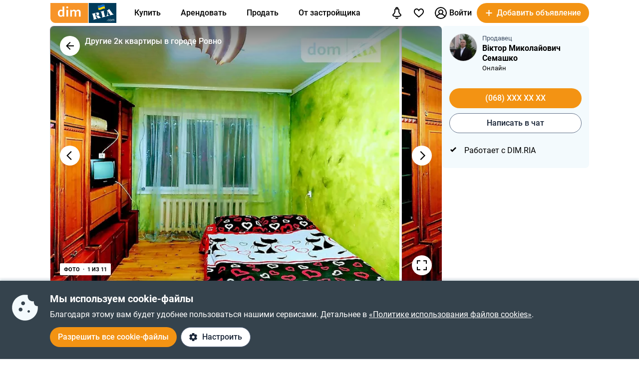

--- FILE ---
content_type: text/html; charset=utf-8
request_url: https://dom.ria.com/ru/realty-arenda-posutochnaya-kvartira-rovno-yuvileynyy-yubileynaya-ulitsa-22267065.html
body_size: 50260
content:
<!DOCTYPE html>
<html lang="ru">
<head>
    <link rel="manifest" href="/manifest.json">
    <meta charset="utf-8">
    
    <link rel="icon" href="https://dom.riastatic.com/css/images/32.ico" sizes="32x32">
    <link rel="icon" href="https://dom.riastatic.com/css/images/250.svg" type="image/svg+xml">
    <meta name="referrer" content="unsafe-url">
    <meta name="viewport" content="width=device-width, initial-scale=1.0">
    <meta name="msapplication-TileColor" content="#f09213">
    <meta name="theme-color" content="#f09213">
    <meta name="mobile-web-app-capable" content="yes">
    <meta name="application-name" content="DIM.RIA">
    <meta name="apple-mobile-web-app-capable" content="yes">
    <meta name="apple-mobile-web-app-status-bar-style" content="black">
    <meta name="apple-mobile-web-app-title" content="DIM.RIA">
    <link rel="mask-icon" href="https://dom.riastatic.com/css/images/250.svg">
    <link rel="apple-touch-icon" sizes="180x180" href="https://dom.riastatic.com/css/images/180.png">
    <meta name="msapplication-TileImage" content="https://dom.riastatic.com/css/images/192.png">
    <meta data-vue-meta="true" property="format-detection" content="telephone=no"><meta data-vue-meta="true" property="og:site_name" content="DOM.RIA.com"><meta data-vue-meta="true" property="fb:app_id" content="933582700021227"><meta data-vue-meta="true" property="msvalidate.01" content="634E07BD8612C1BEC5CED96AC190C573"><meta data-vue-meta="true" name="title" content="DIM.RIA – Снять посуточно 2 комнатную квартиру, улица Виталия Могеля (Юбилейная) район Ювилейный в Ровно на 6 спальных мест, цена аренды 1 000 грн в сутки - ID22267065"><meta data-vue-meta="true" name="description" content="Предлагаем двухкомнатную квартиру по ул. Соборная возле ДК &quot;Химик&quot; почасово, посуточно, а также на длительный период.
Постел ID22267065"><meta data-vue-meta="true" property="og:title" content="DIM.RIA – Снять посуточно 2 комнатную квартиру, улица Виталия Могеля (Юбилейная) район Ювилейный в Ровно на 6 спальных мест, цена аренды 1 000 грн в сутки - ID22267065"><meta data-vue-meta="true" property="og:description" content="Предлагаем двухкомнатную квартиру по ул. Соборная возле ДК &quot;Химик&quot; почасово, посуточно, а также на длительный период.
Постел ID22267065"><meta data-vue-meta="true" property="og:type" content="article"><meta data-vue-meta="true" property="og:url" content="article"><meta data-vue-meta="true" property="og:image" content="https://dom.ria.com/photoInspected/realty/photo/1/2/168580877.jpg"><meta data-vue-meta="true" property="og:image:width" content="1200"><meta data-vue-meta="true" property="og:image:height" content="630"><meta data-vue-meta="true" property="twitter:card" content="summary_large_image"><meta data-vue-meta="true" property="twitter:image" content="https://dom.ria.com/photoInspected/realty/photo/1/2/168580877.jpg"><meta data-vue-meta="true" property="twitter:description" content="Предлагаем двухкомнатную квартиру по ул. Соборная возле ДК &quot;Химик&quot; почасово, посуточно, а также на длительный период.
Постел ID22267065"><meta data-vue-meta="true" property="twitter:title" content="DIM.RIA – Снять посуточно 2 комнатную квартиру, улица Виталия Могеля (Юбилейная) район Ювилейный в Ровно на 6 спальных мест, цена аренды 1 000 грн в сутки - ID22267065"><meta data-vue-meta="true" property="og:locale:alternate" content="uk_UA">
    <title data-vue-meta="true">DIM.RIA – Снять посуточно 2 комнатную квартиру, улица Виталия Могеля (Юбилейная) район Ювилейный в Ровно на 6 спальных мест, цена аренды 1 000 грн в сутки - ID22267065</title>
    
    <link data-vue-meta="true" rel="preconnect" href="https://cdn.riastatic.com/"><link data-vue-meta="true" rel="preconnect" href="https://dom.riastatic.com/"><link data-vue-meta="true" rel="preload" as="font" href="https://dom.riastatic.com/css/stylesheets/fonts/f1.woff2" type="font/woff2" crossorigin="anonymous"><link data-vue-meta="true" rel="preload" as="font" href="https://dom.riastatic.com/css/stylesheets/fonts/f2.woff2" type="font/woff2" crossorigin="anonymous"><link data-vue-meta="true" rel="preload" as="font" href="https://dom.riastatic.com/css/stylesheets/fonts/f3.woff2" type="font/woff2" crossorigin="anonymous"><link data-vue-meta="true" rel="stylesheet" media="print" type="text/css" href="https://dom.riastatic.com/css/stylesheets/spa_print.css"><link data-vue-meta="true" rel="canonical" href="https://dom.ria.com/ru/realty-arenda-posutochnaya-kvartira-rovno-yuvileynyy-yubileynaya-ulitsa-22267065.html"><link data-vue-meta="true" rel="preload" href="https://cdn.riastatic.com/photosnew/dom/photo/arenda-posutochnaya-kvartira-rovno-yuvileynyy-yubileynaya-ulitsa__168580877fl.webp" fetchpriority="high" as="image"><link data-vue-meta="true" rel="dns-prefetch" href="https://cdn.riastatic.com/"><link data-vue-meta="true" rel="dns-prefetch" href="https://dom.riastatic.com/"><link data-vue-meta="true" rel="alternate" hreflang="uk" href="https://dom.ria.com/uk/realty-arenda-posutochnaya-kvartira-rovno-yuvileynyy-yubileynaya-ulitsa-22267065.html"><link data-vue-meta="true" rel="alternate" hreflang="ru" href="https://dom.ria.com/ru/realty-arenda-posutochnaya-kvartira-rovno-yuvileynyy-yubileynaya-ulitsa-22267065.html"><link data-vue-meta="true" rel="alternate" hreflang="x-default" href="https://dom.ria.com/uk/realty-arenda-posutochnaya-kvartira-rovno-yuvileynyy-yubileynaya-ulitsa-22267065.html">
    <script data-vue-meta="true" >
                        function initPush() {
                            var welcomeNotification = {
                                title: 'Спасибо за подписку',
                                body: 'Теперь вы подписаны на оповещения!',
                                icon: 'https://dom.riastatic.com/css/images/dimria.png'
                            };
                            var DOM_ID = 3;
                            var pm = new PushMessanger(DOM_ID, welcomeNotification, false).load();
                        }

                        var rLabelAvailability = !!(location.href && location.href.match('r_source'));
                        var riaDomainAvailability = !!(document.referrer && document.referrer.match('.ria.com'));
                        var paramsStr = '';
                        if (!rLabelAvailability && !riaDomainAvailability) {
                            if (!document.referrer) {
                                paramsStr = '&r_audience=direct&r_source=direct';
                            } else {
                                paramsStr = '&r_audience=all&r_medium=referer&r_source=' + document.referrer;
                            }
                        }

                        var projectId = 9;
                        if(navigator.userAgent &&  navigator.userAgent.match('build_code') && navigator.userAgent.match('osname')) {
                           var osname = navigator.userAgent.split('osname=')[1].split(' ')[0];
                           if (osname === 'android') {
                              projectId = 3;
                           } else if (osname === 'ios') {
                              projectId = 4;
                           }
                           var app_version = navigator.userAgent.split('build_code=')[1].split(' ')[0];
                           paramsStr = paramsStr + '&app_version=' + app_version;
                        }


                        !function(e){function t(r){if(n[r])return n[r].exports;var o=n[r]={i:r,l:!1,exports:{}};return e[r].call(o.exports,o,o.exports,t),o.l=!0,o.exports}var n={};t.m=e,t.c=n,t.d=function(e,n,r){t.o(e,n)||Object.defineProperty(e,n,{configurable:!1,enumerable:!0,get:r})},t.n=function(e){var n=e&&e.__esModule?function(){return e.default}:function(){return e};return t.d(n,"a",n),n},t.o=function(e,t){return Object.prototype.hasOwnProperty.call(e,t)},t.p="",t(t.s=1)}([,function(e,t,n){"use strict";var r=/PSP_ID=.+?/gi,o=/user_online=.+?/gi,c=r.exec(document.cookie),i=o.exec(document.cookie);if(c&&!i){document.createElement("IMG").src="//ui.ria.com/last_visit/set/index.jpg"}}]);
                        !function(e){function t(r){if(n[r])return n[r].exports;var o=n[r]={i:r,l:!1,exports:{}};return e[r].call(o.exports,o,o.exports,t),o.l=!0,o.exports}var n={};t.m=e,t.c=n,t.d=function(e,n,r){t.o(e,n)||Object.defineProperty(e,n,{configurable:!1,enumerable:!0,get:r})},t.n=function(e){var n=e&&e.__esModule?function(){return e.default}:function(){return e};return t.d(n,"a",n),n},t.o=function(e,t){return Object.prototype.hasOwnProperty.call(e,t)},t.p="",t(t.s=3)}({3:function(e,t,n){"use strict";var r=location.hash.replace("#","").split(/[&?]/).filter(function(e){return""!=e.trim()}).join("&");r=encodeURI(r);var o=document.createElement("img"),i=Math.floor(1e15*Math.random());o.src="https://slonik.ria.com/api/v3/event/client/index.gif?event_id=387&project_id=" + projectId+ "&viewRandom="+i+"&"+r+paramsStr}});
                        </script><script data-vue-meta="true" >
    try{ (function() {
    var prefix = "", hash = "jg6UR3w3sX80863v6nqV", rtbhTags = [];
    rtbhTags.push("pr"+hash+"");
    rtbhTags.push("pr"+hash+"custom_region{regionname}");
    var key = "__rtbhouse.lid", lid = window.localStorage.getItem(key);
    if (!lid) {
    lid = ""; var pool =
    "ABCDEFGHIJKLMNOPQRSTUVWXYZabcdefghijklmnopqrstuvwxyz0123456789";
    for (var i = 0; i < 20; i++) lid += pool.charAt(Math.floor(Math.random() *
    pool.length));
    window.localStorage.setItem(key, lid);}
    rtbhTags.push("pr"+hash+"lid" + lid);
    var ifr = document.createElement("iframe"),
    sr = encodeURIComponent(document.referrer ? document.referrer : ""),
    su = encodeURIComponent(document.location.href ? document.location.href : ""),
    ifrSrc = "https://"+prefix+"creativecdn.com/tags?type=iframe", tmstmp =
    encodeURIComponent("" + Date.now());
    for(var i=0; i<rtbhTags.length; i++) {ifrSrc += "&id=" +
    encodeURIComponent(rtbhTags[i]);}
    ifrSrc += "&su=" + su + "&sr=" + sr + "&ts=" + tmstmp;
    ifr.setAttribute("src", ifrSrc); ifr.setAttribute("width", "1");
    ifr.setAttribute("height", "1"); ifr.setAttribute("scrolling", "no");
    ifr.setAttribute("frameBorder", "0"); ifr.setAttribute("style",
    "display:none");
    ifr.setAttribute("referrerpolicy", "no-referrer-when-downgrade");
    if(document.body){document.body.appendChild(ifr);}
    else{window.addEventListener('DOMContentLoaded',
    function(){document.body.appendChild(ifr);});}
    })();} catch(e) {}
</script>
<link rel="preload" href="https://dom.riastatic.com/vue2/static/js/app.2e064d5.js" as="script"><link rel="preload" href="https://dom.riastatic.com/vue2/static/js/54.54.5a83126.js" as="script"><link rel="preload" href="https://dom.riastatic.com/vue2/static/js/27.27.651bea0.js" as="script"><link rel="preload" href="https://dom.riastatic.com/vue2/static/js/306.306.7c85f1f.js" as="script"><link rel="preload" href="https://dom.riastatic.com/vue2/static/js/84.84.fd1fa16.js" as="script"><link rel="preload" href="https://dom.riastatic.com/vue2/static/js/155.155.1ed18e0.js" as="script"><link rel="preload" href="https://dom.riastatic.com/vue2/static/js/83.83.3c49dd9.js" as="script"><link rel="preload" href="https://dom.riastatic.com/vue2/static/js/322.322.c1a9619.js" as="script"><link rel="preload" href="https://dom.riastatic.com/vue2/static/js/301.301.c25ddfe.js" as="script"><link rel="preload" href="https://dom.riastatic.com/vue2/static/js/171.171.cc52e5e.js" as="script"><link rel="preload" href="https://dom.riastatic.com/vue2/static/js/13.13.bd02a08.js" as="script"><link rel="preload" href="https://dom.riastatic.com/vue2/static/js/317.317.5cf7efe.js" as="script"><link rel="preload" href="https://dom.riastatic.com/vue2/static/js/270.270.e2670e5.js" as="script"><link rel="preload" href="https://dom.riastatic.com/vue2/static/js/43.43.d1fd837.js" as="script"><style data-vue-ssr-id="261915bc:0 69dffaa3:0 1466fa8a:0 c20c1cc8:0 28114b4b:0 0ccdef36:0 61afde92:0 877b1f68:0 0f659e3e:0 1ee658de:0 50fb2b76:0 1e18bf96:0 63bb9476:0 63bb9476:1 56c4dbbc:0 a76e0f86:0 425011a5:0 67790961:0 5ca9827e:0 3b341abe:0 2845e001:0 3f4b7d81:0 27c73e41:0 4894ff5b:0 3bf6b168:0 8e6cc47e:0 67e6800a:0 63e6a2f5:0 7b670c16:0 e6a3e0a6:0 e6a3e0a6:1 84e2b322:0 5e5249c1:0 28128dfc:0 a9e50944:0 59aead24:0 abda088c:0 766c7423:0 29d0c359:0 b039a952:0 b07d4aac:0 0725da35:0 a0b18ebe:0 f99041ba:0">
@font-face{font-family:Roboto;font-weight:400;src:url(https://dom.riastatic.com/css/stylesheets/fonts/f1.woff2) format("woff2");font-display:swap
}
@font-face{font-family:Roboto;font-weight:500;src:url(https://dom.riastatic.com/css/stylesheets/fonts/f2.woff2) format("woff2");font-display:swap
}
@font-face{font-family:Roboto;font-weight:700;src:url(https://dom.riastatic.com/css/stylesheets/fonts/f3.woff2) format("woff2");font-display:swap
}

.bg_orange{background:#ffa369;color:#000
}
.bg_blue{background:#8fc9f6
}
*{box-sizing:border-box;scroll-behavior:smooth
}
body,html{touch-action:manipulation
}
#app{min-height:100%
}
body{margin:0;font-family:Roboto,ArialFallBack,sans-serif;text-rendering:optimizeSpeed;-webkit-font-smoothing:antialiased;font-weight:400;font-size:16px;line-height:20px;-webkit-tap-highlight-color:rgba(0,0,0,0);color:#000
}
.cva{content-visibility:auto
}
.table{display:table;width:100%
}
.t-cell{display:table-cell
}
@font-face{font-family:ArialFallBack;src:local("Arial"),local("Helvetica"),local("Liberation Sans");font-weight:400;font-style:normal
}
a{text-decoration:none;color:#000;touch-action:manipulation
}
.hide{display:none!important
}
.text-l{text-align:left
}
.text-r{text-align:right
}
.text-c{text-align:center
}
button{border:0;cursor:pointer
}
button:focus{outline:none
}
.fl-l{float:left
}
.nowrap{white-space:nowrap
}
.size24{font-size:24px;line-height:30px
}
.size42{font-size:42px;line-height:48px;margin:0 0 30px
}
.size30{font-size:30px;line-height:36px
}
.size22{font-size:20px;line-height:27px
}
.size20{font-size:20px;line-height:24px
}
.size18{font-size:18px
}
.size16{font-size:16px
}
.size14{font-size:14px
}
.link{border-radius:20px;padding:7px 15px;margin-bottom:1px;border-bottom:none;display:inline-flex;justify-content:space-between;align-items:center
}
.container{width:100%;padding:0 15px;margin:0 auto
}
.bold-500{font-weight:500
}
.bold{font-weight:700
}
.boxed{width:100%
}
.boxed,.i-block{display:inline-block
}
.v-bottom{vertical-align:text-bottom
}
.v-middle{vertical-align:middle
}
.v-top{vertical-align:top
}
.v-hidden{opacity:0;pointer-events:none
}
.p-rel{position:relative
}
.w100{width:100%
}
.m0{margin:0
}
.mb-0{margin-bottom:0
}
.ml-25{margin-left:25px
}
.mb-25{margin-bottom:25px
}
.ml-20{margin-left:20px
}
.mr-20{margin-right:20px
}
.mb-20{margin-bottom:20px
}
.mb-30{margin-bottom:30px
}
.mb-40{margin-bottom:40px
}
.mb-60{margin-bottom:60px
}
.mt-20{margin-top:20px
}
.mr-15{margin-right:15px
}
.mb-15{margin-bottom:15px
}
.mt-15{margin-top:15px
}
.ml-15{margin-left:15px
}
.mr-10{margin-right:10px
}
.mb-10{margin-bottom:10px
}
.mt-10{margin-top:10px
}
.ml-10{margin-left:10px
}
.mr-5{margin-right:5px
}
.mb-5{margin-bottom:5px
}
.mt-5{margin-top:5px
}
.ml-5{margin-left:5px
}
.mt-0{margin-top:0
}
.i-flex{display:inline-flex
}
.flex{display:flex
}
.f-space{justify-content:space-between
}
.f-column{flex-direction:column
}
.f-text-c{justify-content:center
}
.f-center{align-items:center
}
.noClickEvent{pointer-events:none
}
.pointer{cursor:pointer
}
.overflowed{white-space:nowrap;overflow:hidden;text-overflow:ellipsis
}
@keyframes spin{
0%{transform:rotate(0)
}
to{transform:rotate(1turn)
}
}
[class^=photo-]{background-color:#eff2f3;display:inline-block;overflow:hidden
}
[class^=photo-],[class^=photo-] img{width:100%;vertical-align:top;position:relative
}
[class^=photo-] img{height:100%;object-fit:cover;border-radius:inherit
}
[class^=photo-]:after{border:1px solid #e0e3e4;border-radius:inherit;pointer-events:none
}
[class^=photo-]:after,[class^=photo-]:before{position:absolute;top:0;right:0;left:0;bottom:0;content:""
}
[class^=photo-]:before{border:4px solid rgba(0,0,0,.1);border-top-color:#7bccff;width:0;height:0;padding:10%;animation:spin 2s linear 5;margin:auto;border-radius:50%
}
.label-border{font-size:14px;border:1px solid #bfe3ff;background:#dff1ff;border-radius:20px;min-height:32px;padding:0 12px;display:inline-flex;align-items:center;overflow:hidden;white-space:nowrap;max-width:100%
}
.label-border.grey{color:#000
}
.label-item{font-size:11px;text-transform:uppercase;font-weight:700;padding:0 8px;height:24px;border-radius:2px;background:#fff;display:inline-block;vertical-align:middle;line-height:26px
}
.label-item.bg_blue{background:#8fc9f6
}
.label-item.bg_yellow{background:#fdefa8;border:1px solid #eddf9b
}
.label-item.bg_lightBlue{background:#8fc9f6
}
.label-item.i-flex{display:inline-flex
}
.all-clickable{position:absolute;top:0;right:0;bottom:0;left:0
}
.unstyle{margin:0;padding:0;list-style:none
}
.point-before{margin-left:10px;padding-left:10px
}
.point-before:before{background:#000;padding:1px;border-radius:50%;display:inline-block;left:-10px;position:relative;top:-4px;content:""
}
.disabled{pointer-events:none;cursor:default;background:rgba(0,0,0,.1);color:#7a8c99
}
input,select,textarea{font-family:inherit
}
input,select{font-weight:500
}
select{color:#000;-webkit-appearance:none;appearance:none
}
.item-pseudoselect{box-shadow:0 4px 8px rgba(0,59,86,.05);border-radius:30px;display:flex;align-items:center;height:60px;background:#fff;padding:0 50px 0 20px;font-family:inherit;font-size:18px;line-height:22px;border:0;width:100%;transition:all .1s linear
}
.item-pseudoselect.small{font-size:16px;height:40px
}
.item-pseudoselect:focus{outline:none
}
.s-arrow{position:absolute;top:50%;margin-top:-8px;right:20px;pointer-events:none;transition:transform .15s ease-out
}
.s-arrow.animate{transform:rotate(180deg)
}
.options{background:#fff;box-shadow:0 10px 20px rgba(0,59,86,.2);border:1px solid rgba(0,59,86,.05);border-radius:24px;position:absolute;left:0;margin-top:5px;top:100%;min-width:100%;padding:4px 20px 4px 4px;z-index:2
}
.options.no-scroll{padding-right:4px
}
.options.no-scroll .item{margin-right:0
}
.options.right{left:auto;right:0
}
.options .scrollbar{max-height:360px;display:block;font-weight:400
}
.options .item,.pseudomodal .item{padding:5px 17px;min-height:40px;display:flex;align-items:center;margin-right:3px
}
.options .item.block,.pseudomodal .item.block{padding:10px 17px;min-height:unset;display:block
}
button{font-family:inherit;font-size:16px;touch-action:manipulation;-webkit-user-select:none;user-select:none
}
.link-element{-webkit-user-select:none;user-select:none;border:2px solid #000;border-radius:20px;padding:5px 17px;transition:all .1s linear;cursor:pointer;min-height:40px;display:inline-flex;align-items:center;justify-content:center
}
.link-element.white_bg{background:#fff
}
.link-element.active{background:#000;color:#fff;border-color:#000;pointer-events:none
}
[disabled]{pointer-events:none
}
[placeholder]::placeholder{font-weight:400;font-style:normal
}
[placeholder]:-moz-placeholder{font-weight:400;font-style:normal;color:#62718a
}
[placeholder]:-ms-input-placeholder{font-weight:400;font-style:normal;color:#62718a
}
[placeholder]::-webkit-input-placeholder{font-weight:400;font-style:normal;color:#62718a
}
input[type=checkbox]+label:before,input[type=radio]+label:before{position:relative;display:inline-block;width:16px;height:16px;margin:-3px 8px 0 1px;vertical-align:middle;cursor:pointer;background:#fff;border:2px solid #aaaaac;content:""
}
input[type=checkbox]+label:after,input[type=radio]+label:after{content:"";position:absolute;color:#a6a6a6;background:currentColor;display:none
}
input[type=checkbox]+label:before{border-radius:3px
}
input[type=checkbox]+label.button:before{margin-left:-6px
}
input[type=checkbox]+label:after{left:6px;top:9px;width:2px;height:2px;box-shadow:2px 0 0 currentColor,3px -2px 0 currentColor,3px -4px 0 currentColor,3px -6px 0 currentColor,3px -8px 0 currentColor,3px -10px 0 currentColor,3px 0 0 currentColor,-2px 0 0 currentColor;transform:rotate(45deg)
}
input[type=radio]+label:before{border-radius:50%
}
input[type=radio]+label:after{left:6px;top:4px;border-radius:50%;width:10px;height:10px
}
input[type=checkbox]+label:hover:before,input[type=radio]+label:hover:before{border-color:#b6b6b6
}
input[type=checkbox]:checked+label,input[type=radio]:checked+label{position:relative
}
input[type=checkbox]:checked+label:before,input[type=radio]:checked+label:before{border-color:#f09213;background:#f09213
}
input[type=checkbox]:checked+label:after,input[type=radio]:checked+label:after{display:block;color:#fff
}
input[type=checkbox]:checked:disabled+label:before,input[type=checkbox]:checked:disabled+label:hover:before,input[type=checkbox]:disabled+label:before,input[type=checkbox]:disabled+label:hover:before,input[type=checkbox]:disabled:checked+label:before,input[type=checkbox]:disabled:checked+label:hover:before,input[type=radio]:checked:disabled+label:before,input[type=radio]:checked:disabled+label:hover:before,input[type=radio]:disabled+label:before,input[type=radio]:disabled+label:hover:before,input[type=radio]:disabled:checked+label:before,input[type=radio]:disabled:checked+label:hover:before{border-color:#d2d2d2
}
input[type=checkbox]:checked:disabled+label:after,input[type=checkbox]:disabled:checked+label:after,input[type=radio]:checked:disabled+label:after,input[type=radio]:disabled:checked+label:after{color:#d2d2d2
}
input[type=checkbox]:required:invalid+label:before,input[type=radio]:required:invalid+label:before{border-color:#f33
}
input[type=radio]:checked+label:before{background:#fff
}
input[type=radio]:checked+label:after{color:#f09213
}
label>input[type=checkbox],label>input[type=radio]{display:inline
}
input[type=email],input[type=number],input[type=tel],input[type=text]:not(.item-pseudoselect),textarea{border-radius:20px;display:flex;align-items:center;padding:0 20px;font-family:inherit;line-height:22px;border:0;width:100%;text-overflow:ellipsis;background:#f3fafd;box-shadow:none;height:40px;font-size:16px
}
input[type=email]:focus,input[type=number]:focus,input[type=tel]:focus,input[type=text]:not(.item-pseudoselect):focus,textarea:focus{outline:none
}
textarea{resize:none;height:auto;line-height:normal;padding:10px 20px
}
input[type=checkbox],input[type=radio]{display:none
}
input::-webkit-inner-spin-button,input::-webkit-outer-spin-button{-webkit-appearance:none;margin:0
}
input[type=number]{-moz-appearance:textfield
}
@media(min-width:1025px){
body{overflow:hidden scroll
}
.hover{position:relative
}
.hover:before{pointer-events:none;transition:all .1s linear;content:"";position:absolute;z-index:-1;left:-6px;right:-6px;top:-4px;bottom:-4px;border-radius:8px
}
.hover:hover:before{background:rgba(0,0,0,.1)
}
.link{padding-right:39px;position:relative
}
.link,.link:after{transition:all .1s linear
}
.link:after{position:absolute;right:15px;top:50%;margin-top:-8px;opacity:0;content:url("data:image/svg+xml;charset=utf-8,%3Csvg width='16' height='16' fill='none' xmlns='http://www.w3.org/2000/svg'%3E%3Cpath d='M8 13.5L13.5 8m0 0L8 2.5M13.5 8h-11' stroke='%23000' stroke-width='2'/%3E%3C/svg%3E")
}
.link.white:after{content:url("data:image/svg+xml;charset=utf-8,%3Csvg width='16' height='16' fill='none' xmlns='http://www.w3.org/2000/svg'%3E%3Cpath d='M8 13.5L13.5 8m0 0L8 2.5M13.5 8h-11' stroke='%23fff' stroke-width='2'/%3E%3C/svg%3E")
}
.link:hover{background-color:#fff
}
.link:hover:after{opacity:1
}
.bg_orange .link:hover{background-color:rgba(0,0,0,.1)
}
.container{max-width:1440px;padding:0 100px
}
.label-border.hover:hover{background:none
}
.label-border.hover:hover:before{background-color:#8fc9f6
}
.item-pseudoselect:hover{background:#c7e4fa
}
.options{white-space:nowrap
}
.options:before{content:"";position:absolute;top:-10px;height:15px;left:0;right:0
}
.options .item:hover,.options .item[data-focus=true],.pseudomodal .item:hover,.pseudomodal .item[data-focus=true]{background:rgba(143,201,246,.5);border-radius:20px;cursor:pointer
}
.link-element.white_bg:hover{background:#c7e4fa;border-color:#000
}
.link-element:hover{background:rgba(0,0,0,.1)
}
input[type=email]:focus,input[type=email]:hover,input[type=number]:focus,input[type=number]:hover,input[type=tel]:focus,input[type=tel]:hover,input[type=text]:not(.item-pseudoselect):focus,input[type=text]:not(.item-pseudoselect):hover,textarea:focus,textarea:hover{box-shadow:0 0 0 2px #c7e4fa
}
.page-content{min-height:calc(100vh - 113px)
}
}
@media(min-width:1300px){
.size22{font-size:22px
}
}
@media(max-width:1024px){
body,html{height:100%
}
body.modal-open,html.modal-open{overscroll-behavior-y:none;overflow:hidden
}
html{overflow-y:scroll
}
.size42{line-height:36px
}
.size30{font-size:24px;line-height:30px
}
.m-padding{padding-left:15px;padding-right:15px
}
.item-pseudoselect{font-size:16px
}
.page-content{min-height:calc(100vh - 204px)
}
}
@media(max-width:1300px){
.size24{font-size:20px;line-height:1.2
}
.size42{font-size:30px
}
.size30{font-size:26px
}
}
@media(max-width:1200px){
.container{padding:0 15px
}
}
@media(max-width:550px){
.mobileW100{margin-left:-15px;width:calc(100% + 30px)!important;border-radius:0!important
}
}

.f-end{justify-content:flex-end
}
.f-1-5{flex:1.5
}
.f-1{flex:auto
}
.g-8{gap:8px
}
.mr-8{margin-right:8px
}
.countOptions{font-size:14px;color:#fff;background:#000;border-radius:24px;line-height:24px;padding:0 4px;margin-left:10px;min-width:50px;text-align:center
}
.noty.options{padding:0;width:380px
}
.uWrap{padding:20px;white-space:normal
}
.uWrap .size22{line-height:1
}
.uWrap .p-rel{background:#fff
}
.grey{color:#414042
}
.photo-60x60{width:60px;min-width:60px;height:60px;border-radius:50%
}
.photo-60x60 img{border-radius:50%;background:#fff
}
.add-realty-button .short-text{display:none
}
.notification-point-wrap{position:relative
}
.main-page .notification-point{border-color:#8fc9f6
}
.color-secondary{color:#3b4b61
}
.color-tetriary{color:#62718a
}
.color-primary,.notify-head{color:#1a2638
}
.notify-head{padding:18px 16px;border-bottom:1px solid #e1eaf1
}
.notification-point{position:absolute;top:7px;left:27px;height:10px;width:10px;background-color:orange;border-radius:50%;border:2px solid #fff
}
header{box-sizing:border-box;padding:15px 0 0;font-weight:500
}
header:not(.main-page) .f-1-5 .h-item:not(.last) .linkToMyPage{padding:8px 16px
}
header .btn-circle{background-color:#000;height:40px;width:40px;min-width:40px;border-radius:50%;margin:0
}
header .flex.f-center.f-space.uWrap{margin:8px;padding:0;white-space:normal
}
header .flex.f-center.f-space.uWrap:hover{background:rgba(143,201,246,.5019607843)
}
header .options.no-scroll.noty .linkToMyPage{display:inline-flex;justify-content:space-between;width:100%;padding:4px 20px
}
header.main-page{font-size:20px;background:#8fc9f6
}
header.main-page .with_hover>.unlink{padding:0 20px
}
header.main-page .with_hover.p-8 .unlink{padding:0 8px
}
header.main-page .with_hover.last,header.main-page .with_hover.z-1{z-index:1
}
header.main-page .with_hover.z-3{z-index:3
}
header.main-page .with_hover .options{font-size:18px
}
header.main-page .f-1 .with_hover:first-child{margin-left:15px
}
header.main-page .notification-point{left:36px
}
.logo-svg{object-fit:contain
}
.h-item{margin-left:40px
}
.f-1 .with_hover:first-child{margin-left:15px
}
header .options{z-index:3
}
.with_hover{border-radius:20px;margin-left:0;position:relative;cursor:pointer
}
.with_hover.p-8 .unlink{padding:0 8px
}
.with_hover .options{opacity:0;pointer-events:none;font-weight:400
}
.with_hover .options .unlink{padding:0 10px
}
.with_hover .unlink{padding:0 20px;display:flex;align-items:center;min-height:40px
}
.with_hover .nowrap{white-space:nowrap
}
@media(min-width:1025px){
.with_hover:hover .notification-point{border-color:#c7e4fa
}
.main-page .with_hover:hover .notification-point{border-color:#fff
}
header{padding:6px 0
}
header.main-page{padding:40px 0 35px
}
header.main-page .logo-svg{width:200px;height:60px
}
.logo-svg{width:134px;height:40px
}
header:not(.main-page) .with_hover:hover{background:#c7e4fa
}
.with_hover:not(:hover) .noty{display:none
}
.with_hover:hover{background:#fff
}
.with_hover:hover .options{opacity:1;pointer-events:auto
}
}
@media(max-width:1240px){
.add-realty-button .full-text{display:none
}
.add-realty-button .short-text{display:inline
}
header.main-page{font-size:18px
}
}
@media(max-width:1300px){
header .f-1-5 .h-item:not(.last) .unlink{padding:0 10px
}
header .f-1-5 .h-item:not(.last) .options{font-size:18px
}
header.main-page .notification-point{left:26px
}
}
@media(max-width:1440px){
header .f-1-5.hideText .h-item:not(.last) .unlink{padding:0 10px
}
header .f-1-5.hideText .h-item:not(.last) .options{font-size:18px
}
}
@media(max-width:1750px){
.options-left .options{left:auto;right:0
}
}

.notification-bar{padding:20px;white-space:normal;cursor:auto
}
.notification-bar .n-message{font-size:16px;min-height:auto
}
.notification-bar .close{position:relative
}
.notification-bar .close:before{position:absolute;left:-10px;right:-10px;top:-10px;bottom:-10px;content:""
}

.btn-conversion[data-v-34639fea]{background-color:#f39313;color:#fff
}
.btn-conversion[data-v-34639fea]:hover{background-color:#da6f03
}
.btn-conversion-disabled[data-v-34639fea],.btn-conversion[data-v-34639fea]:disabled{background-color:#f1f5f9;color:#98a2b3;cursor:default;pointer-events:none
}
.btn-conversion-disabled[data-v-34639fea]:hover,.btn-conversion[data-v-34639fea]:disabled:hover{background-color:#f1f5f9
}

.btn[data-v-61eb08da]{cursor:pointer;font-family:inherit;transition:background-color .3s ease;font-weight:500;display:inline-flex;align-items:center;justify-content:center;text-align:center;text-decoration:none;white-space:nowrap;overflow:hidden;text-overflow:ellipsis
}
.btn svg[data-v-61eb08da]{display:inline-block;vertical-align:middle
}
.btn-xl[data-v-61eb08da]{padding:22px 16px;border-radius:32px;height:60px
}
.btn-l[data-v-61eb08da],.btn-xl[data-v-61eb08da]{font-size:16px;line-height:16px
}
.btn-l[data-v-61eb08da]{padding:16px;border-radius:24px;height:48px
}
.btn-m[data-v-61eb08da]{padding:12px 16px;font-size:16px;line-height:16px;height:40px
}
.btn-m[data-v-61eb08da],.btn-s[data-v-61eb08da]{border-radius:20px
}
.btn-s[data-v-61eb08da]{padding:10px 8px;font-size:14px;line-height:19px;height:32px
}
.btn-xs[data-v-61eb08da]{padding:6px 8px;font-size:12px;line-height:12px;border-radius:20px;height:24px
}
.btn.i-block[data-v-61eb08da]{display:inline-block
}

.btn[data-v-2da1f544]{border:none
}
.btn-ghost[data-v-2da1f544]{background-color:#fff;color:#1a2638
}
.btn-ghost[data-v-2da1f544]:hover{background-color:#e6eef5
}
.btn-ghost-disabled[data-v-2da1f544],.btn-ghost[data-v-2da1f544]:disabled{color:#98a2b3;background-color:#fff;cursor:default;pointer-events:none
}
.btn-ghost-disabled[data-v-2da1f544]:hover,.btn-ghost[data-v-2da1f544]:disabled:hover{background-color:#f1f5f9
}

.notification-bell{position:relative
}
.notification-bell .count-favorite{font-size:11px;line-height:13px;font-weight:500;color:#1a2638;margin-left:10px;top:0;background-color:orange;position:absolute;padding:2px 6px;border-radius:8px;text-align:center
}
.notification-bell .count-favorite:empty{display:none
}
@media(max-width:1024px){
.notification-bell{width:40px;height:40px;display:flex;align-items:center;justify-content:center
}
.notification-bell .count-favorite{margin-left:5px
}
}

.c-notifier{background:#35434d;color:#fff;box-shadow:0 -4px 4px rgba(0,59,86,.15);position:fixed;bottom:0;width:100%;z-index:107;will-change:scroll-position
}
.c-notifier .white-link{color:#fff;text-decoration:underline
}
.ml-8{margin-left:8px
}
.c-notifier-container{padding:24px 15px
}
@media(max-width:1024px){
.c-notifier{font-size:14px
}
.c-notifier:not(.open){z-index:6
}
}

@media(min-width:1025px){
.c-notifier-container{max-width:1240px;margin:0 auto;box-sizing:content-box
}
.c-notifier-container .checkboxArea .item{display:inline-block;min-width:110px;margin-right:15px
}
#gdpr_settings:checked .c-notifier-container{display:block
}
}

.btn-secondary[data-v-574d3694]{background-color:#fff;border:1px solid #62718a;color:#1a2638
}
.btn-secondary[data-v-574d3694]:hover{background-color:#e6eef5
}
.btn-secondary-disabled[data-v-574d3694],.btn-secondary[data-v-574d3694]:disabled{background-color:#f1f5f9;color:#98a2b3;cursor:default;pointer-events:none;border:1px solid #98a2b3
}
.btn-secondary-disabled[data-v-574d3694]:hover,.btn-secondary[data-v-574d3694]:disabled:hover{background-color:#f1f5f9
}

.panel-breadcrumbs{font-size:0;line-height:18px;list-style:none;padding:40px 0 30px
}
.breadcrumbs>.item{position:relative;display:inline-block;font-size:16px;margin:5px 5px 10px 0
}
.o-hidden{overflow:hidden
}
.data-message{border-radius:8px;padding:15px
}
.circle{border-radius:50%
}
@media(max-width:1024px){
.panel-breadcrumbs{padding:20px 0
}
.breadcrumbs{overflow-y:auto;white-space:nowrap
}
.breadcrumbs::-webkit-scrollbar{width:0;height:0
}
.breadcrumbs>.item{margin-bottom:3px
}
}
@media(max-width:550px){
.breadcrumbs{padding-left:15px
}
}
.sellerContactMobile{
    position: fixed;
    bottom: 0;
    left: 0;
    right: 0;
    z-index: 6;
}
@media (max-width: 1024px) {
    .sellerContactMobile {
        background-color: #fff;
    }
}
.sellerContactMobile .table{
    border-spacing: 0 10px;
    padding: 0 15px;
}
.sellerContactMobile .table .t-cell{
    width: 50%;
}
.sellerContactMobile .table.with-messengers .t-cell{
    width: 100%;
}
.sellerContactMobile .table .t-cell + .t-cell{
    padding-left: 8px;
}
.sellerContactMobile .large.button{
    box-shadow: 0 0 0 2px #fff;
    font-size: 18px;
    line-height: 40px;
}




/*mobile phone modal*/

.sellerContact {
    position: fixed;
    left: 0;
    top: 0;
    right: 0;
    bottom: 0;
    /*box-sizing: border-box;*/
    padding: 0 15px;
    /*visibility: visible;*/
    opacity: 1;
    background: rgba(0,0,0,.7);
}
.sellerOverlay{
    position: absolute;
    left: 0;
    bottom: 15px;
    right: 0;
    text-align: center;
    transition: all linear .2s;
}

.rateCall .buttonOption{
    color: #fff;
}

.rateCall .tit{
    font-size: 18px;
    text-align: left;
    color: #fff;
    display: inline-block;
    width: 290px;
    margin-bottom: 7px;
}

.buttonOption {
    background: #fff;
    border: 0 none;
    font-size: 18px;
    line-height: 40px;
    white-space: nowrap;
    vertical-align: middle;
    outline: 0 none;
    display: inline-block;
    width: 290px;
    border-radius: 3px;
    color: #256799;
}

.btn_success{
    background-color: #79be00;
}

.btn_reported{
    background-color: #db5c4c;
}

.CallsMsg{
    position: fixed;
    left: 0;
    top: 0;
}

.megaPhotoOpen ~ .sellerBox .sellerContactMobile{
    z-index: 9998;
    bottom: 5px;
}


.countCircle{font-size:11px;color:#fff;background:#000;border-radius:10px;line-height:1.2;padding:0 4px
}
.countCircle.size14{font-size:14px
}
.countCircle.white_bg{background:#fff;color:#000
}
.f-end{align-items:flex-end
}
.bg_lightOrange{background:#ffc9a6
}
.b-metro{display:flex;align-items:center;gap:6px
}
.map-image{object-fit:cover;border-radius:8px
}
.circle-chat-btn{width:40px;min-width:40px
}
@media(min-width:1025px){
.final-msg-wrap{padding:30px;border-radius:8px
}
.final-msg-wrap .w200{width:200px
}
.final-page-layout{display:flex;gap:20px
}
.final-page-layout .realty-content{flex:1;min-width:0;width:925px
}
.final-page-layout .seller-sidebar{position:sticky;align-self:flex-start;top:20px;width:295px;flex-shrink:0
}
.main{width:925px
}
}
@media(max-width:1024px){
.final-msg-wrap{padding:25px 15px
}
.sellerContactMobile .actions-btn{padding:16px
}
}

.rotate-btn{border-radius:20px;position:absolute;top:50%;transform:translateY(-50%);background:#fff;box-shadow:0 4px 8px rgba(0,0,0,.05);display:flex;align-items:center;justify-content:center;height:40px;width:40px;cursor:pointer;z-index:2
}
.rotate-arr-l{left:10px
}
.rotate-arr-l.btn-out{left:-60px
}
.rotate-arr-r{right:10px
}
.rotate-arr-r.btn-out{right:-60px
}
.o-hidden{overflow:hidden
}
.print_show{display:none
}
.finalGallery .withSlides{transition:all .3s linear
}
.mw24{min-width:24px
}
.points-wrap{position:absolute;top:12px;left:0;right:0;text-align:center
}
.points-wrap.slider-wrap{width:70px;height:20px;margin:0 auto;white-space:nowrap;overflow:hidden
}
.points-wrap .p-item,.points-wrap .slider{transition:all .1s linear
}
.points-wrap .p-item{cursor:pointer;width:6px;height:6px;border-radius:50%;background:#fff;margin:0 4px;display:inline-block;position:relative;z-index:1
}
.points-wrap .p-item.active{transform:scale(2)
}
.points-wrap .p-item:after{content:"";position:absolute;left:-4px;top:-4px;bottom:-4px;right:-4px
}
.white{color:#fff
}
.finalGallery .bg_circle{background:rgba(0,0,0,.5);width:60px;height:60px;border-radius:50%
}
.finalGallery button.rotate-arr-r{right:20px
}
.finalGallery button.rotate-arr-l{left:20px
}
.finalGallery .tumbs .arr-r{transition:all .1s linear;opacity:0;width:0;vertical-align:middle;margin-top:-1px
}
.finalGallery .tumbs .photo-{height:160px
}
.finalGallery .tumbs .photo-:not(:last-child) img{filter:blur(5px)
}
.finalGallery .tumbs .photo-.noBlur img{filter:none
}
.finalGallery .tumbs .photo-+.photo-{margin-top:20px
}
.finalGallery .all-photos{color:#fff;background:rgba(0,0,0,.5);border-radius:inherit;pointer-events:none;flex-direction:column
}
.finalGallery .all-photos.no_bg{background:none
}
.finalGallery .photo-:after{display:none
}
.finalGallery .count-photo{position:absolute;left:20px;bottom:20px;z-index:1;pointer-events:none
}
.finalGallery .count-photo.pano{bottom:48px
}
.finalGallery .full-pano{position:absolute;right:20px;bottom:20px;background:#fff;border-radius:50%;box-shadow:0 2px 4px rgba(0,0,0,.1);height:40px;width:40px;z-index:1
}
@media(min-width:1025px){
.rotate-btn:hover{background:#c7e4fa
}
.finalGallery .bg_white.photo-{background:#fff
}
.finalGallery .carousel{overflow:hidden
}
.finalGallery .carousel .slideImage:only-child{margin:0 auto
}
.finalGallery .carousel .slideImage img{width:auto;height:518px;border-radius:8px
}
.finalGallery .carousel picture:not(:last-child){border-right:4px solid #fff
}
.no_photo .NoPhoto{height:520px
}
.points-wrap .p-item:hover{transform:scale(2)
}
.finalGallery .tumbs .photo-:hover .arr-r{width:16px;opacity:1
}
.finalGallery .carousel{height:520px
}
.finalGallery .carousel img{height:auto
}
.finalGallery .photo-{border-radius:8px;height:100%
}
.finalGallery .photo- .pnlm-container,.finalGallery .photo- picture{border-radius:8px;border:1px solid #e0e3e4
}
.finalGallery .full-pano:hover{background:#c7e4fa
}
}
@media(max-width:1024px){
.no_photo .NoPhoto{position:absolute
}
.finalGallery{flex-wrap:wrap
}
.finalGallery .carousel{width:100%
}
.finalGallery .photo-{height:0;padding-bottom:75%;margin-left:-15px;width:calc(100% + 30px)
}
.finalGallery .photo- .slideImage{flex:0 0 100%
}
.finalGallery .photo- img{position:absolute;width:100%;height:100%;object-fit:cover
}
.finalGallery .count-photo{left:0;bottom:15px
}
.finalGallery .full-pano{right:0;bottom:15px
}
.finalGallery .full-pano.map{bottom:75px
}
}

.rotate-btn{border-radius:20px;position:absolute;top:50%;transform:translateY(-50%);background:#fff;box-shadow:0 4px 8px rgba(0,0,0,.05);display:flex;align-items:center;justify-content:center;height:40px;width:40px;cursor:pointer;z-index:2
}
.rotate-arr-l{left:10px
}
.rotate-arr-l.btn-out{left:-60px
}
.rotate-arr-r{right:10px
}
.rotate-arr-r.btn-out{right:-60px
}
.isButtonShadow{position:absolute;top:0;left:0;right:0;height:120px;background:linear-gradient(180deg,rgba(0,0,0,.5),transparent);border-radius:8px 8px 0 0;pointer-events:none;z-index:1
}
.backBtn{background:none;padding:0;margin:10px 0;color:#000
}
.backBtn .rotate-btn{position:static;transform:unset;min-width:40px
}
.backBtn .size14{display:inline-block;min-height:16px
}
.finalGallery .backBtn{position:absolute;top:20px;left:20px;margin:0;color:#fff;z-index:2
}
@media(min-width:1025px){
.rotate-btn:hover{background:#c7e4fa
}
}
@media(max-width:1200px){
.isButtonShadow{z-index:0
}
}
@media(max-width:1024px){
.finalGallery .backText{display:none
}
.finalGallery .backBtn{left:0;top:15px
}
}

.mr-4{margin-right:4px
}
.size-24{font-size:24px;line-height:30px
}
.blockInfoNewbuild{background:#f3fafd;border-radius:8px;padding:20px 30px
}
.linkToNewbuildPage{max-width:300px;width:100%
}
@media(max-width:1024px){
.blockInfoNewbuild{display:block;padding:20px 10px
}
.linkToNewbuildPage{margin-top:10px
}
}

.del-line{position:absolute;top:-15px;color:orange
}
.ml-auto{margin-left:auto
}
.price .size30{font-size:30px
}
.price .w50{width:50%
}

.icon-tooltip-wrap.bg_red{color:#f33
}
.icon-tooltip-wrap ul{margin:0;padding-left:23px;list-style:disc
}
.icon-tooltip-wrap ul+ul{margin-top:10px
}
.icon-tooltip-wrap ul li{margin-top:5px
}
.icon-tooltip-wrap .icon-tooltip{font-size:16px;color:#000;opacity:0;pointer-events:none;position:absolute;background:#f3fafd;padding:20px;border-radius:8px;box-shadow:0 4px 10px rgba(0,0,0,.1);width:350px;left:calc(100% + 20px);top:8px;transform:translateY(-50%);z-index:1
}
.icon-tooltip-wrap .icon-tooltip:before{content:"";position:absolute;left:-10px;top:50%;transform:translateY(-50%);border:solid transparent;border-right:solid #f3fafd;border-width:10px 10px 10px 0
}
.icon-tooltip-wrap .svg-wrap{display:inline-flex
}
.size12{font-size:12px
}
.size22{font-size:22px
}
.light_blue_color{background-color:#eef7fe
}
.bg_lightBlue{background-color:#f3fafd
}
.text_tertiary{color:#62718a
}
.text_primary{color:#1a2638
}
.label-item.light-blue{background:#d2e9fb
}
.description .svg{min-width:16px;margin:3px 10px 0 0
}
.description .main-list a{color:#1a2638
}
.description .main-list .list-item{display:flex;align-items:center;gap:12px;padding:8px 0
}
.description .main-list .list-item svg{min-width:24px
}
.description .main-list .list-item:last-child{padding-bottom:0
}
.description .main-list:last-child .flex:last-child{margin-bottom:0
}
.description .promo-box{position:relative;padding:16px 0;margin:24px 0
}
.description .promo-box:after,.description .promo-box:before{content:"";position:absolute;left:-16px;right:-16px;height:1px;background-color:#e1eaf1
}
.description .promo-box:before{top:0
}
.description .promo-box:after{bottom:0
}
.utp-wrap{margin:26px 0 15px
}
.utp-wrap .label-border{margin:4px 4px 0 0
}
.inspected-box:not(.bg_blue),.inspected-box:not(.light_blue_color){margin-bottom:20px
}
.inspected-box:not(.bg_blue).bg_blue,.inspected-box:not(.light_blue_color).bg_blue{border-radius:8px;padding:30px 15px
}
.inspected-box:not(.bg_blue).bg_blue .inspected-box,.inspected-box:not(.light_blue_color).bg_blue .inspected-box{padding:0
}
.inspected-box:not(.bg_blue).bg_blue+.bg_blue,.inspected-box:not(.light_blue_color).bg_blue+.bg_blue{padding:8px 20px 30px;margin-top:-8px
}
.inspected-box:not(.bg_blue).light_blue_color,.inspected-box:not(.light_blue_color).light_blue_color{border-radius:8px;padding:32px 24px
}
.inspected-box:not(.bg_blue).in_progress,.inspected-box:not(.light_blue_color).in_progress{border-radius:8px;border:1px solid #98a2b3;padding:32px 24px
}
@media(max-width:1300px)and (min-width:1025px){
.icon-tooltip-wrap .icon-tooltip{bottom:calc(100% + 20px);left:-175px;transform:unset;top:auto
}
.icon-tooltip-wrap .icon-tooltip:before{display:none
}
}
@media(min-width:1025px){
.icon-tooltip-wrap:hover .icon-tooltip,.icon-tooltip-wrap:hover .svg-wrap:before{opacity:1;pointer-events:auto
}
.utp-wrap.close{max-height:72px;overflow:hidden
}
}
@media(max-width:1024px){
.icon-tooltip-wrap .icon-tooltip{margin:0 auto;bottom:auto;left:15px;right:15px;top:auto;transform:translateY(calc(-100% - 20px));width:auto
}
.icon-tooltip-wrap .icon-tooltip:before{display:none
}
.toggle-tooltip:checked+.icon-tooltip-wrap .icon-tooltip,.toggle-tooltip:checked+.icon-tooltip-wrap .svg-wrap:before{opacity:1;pointer-events:auto
}
.toggle-tooltip:checked+.icon-tooltip-wrap .svg-wrap:after{content:"";position:fixed;left:0;right:0;bottom:0;top:0;display:block
}
.description .main-list{font-size:14px
}
.utp-wrap.close .label-border:nth-child(n+4){display:none
}
.utp-wrap{margin:8px 0
}
}
@media(max-width:1300px){
.icon-tooltip-wrap .svg-wrap{position:relative
}
.icon-tooltip-wrap .svg-wrap:before{content:"";position:absolute;left:-2px;top:-10px;transform:translateY(-50%);border:10px solid transparent;border-top-color:#f3fafd;opacity:0;pointer-events:none;z-index:2
}
}
@media(max-width:550px){
.inspected-box:not(.bg_blue).bg_blue .inspected-box,.inspected-box:not(.light_blue_color).bg_blue .inspected-box{padding:0 15px 15px
}
.inspected-box:not(.bg_blue).bg_blue .label-item+.label-item,.inspected-box:not(.light_blue_color).bg_blue .label-item+.label-item{margin:5px 0 0
}
.inspected-box:not(.bg_blue).light_blue_color,.inspected-box:not(.light_blue_color).light_blue_color{padding:20px 16px
}
.inspected-box:not(.bg_blue).light_blue_color .label-item+.label-item,.inspected-box:not(.light_blue_color).light_blue_color .label-item+.label-item{margin:5px 0 0
}
.inspected-box:not(.bg_blue).in_progress,.inspected-box:not(.light_blue_color).in_progress{padding:20px 16px
}
}

.small-letter:first-letter{text-transform:lowercase
}

.mb-24{margin-bottom:24px
}
.comfort-list{color:#1a2638
}
.comfort-list-title{font-size:24px;line-height:28px;font-weight:700;margin-bottom:24px
}
.comfort-list-grid{display:grid;grid-template-columns:repeat(3,1fr);gap:8px
}
.comfort-list-item{display:flex;align-items:center;gap:12px;padding:8px 0
}
.comfort-list-icon{display:flex;align-items:center;justify-content:center;background-color:#dceefc;border-radius:50%;width:32px;min-width:32px;height:32px
}
.comfort-list-icon svg{width:16px;height:16px
}
.comfort-list-text{font-size:16px;line-height:18px
}
.comfort-list-btn{display:block;margin-top:12px;padding:0;color:#1a2638;background:transparent;cursor:pointer;font-size:16px;line-height:20px;font-weight:400;border-bottom:1px dotted #3b4b61
}
@media(max-width:1024px){
.comfort-list-title{font-size:20px;line-height:24px;margin-bottom:16px
}
.comfort-list-grid{grid-template-columns:1fr
}
.comfort-list-hided .comfort-list-item:nth-child(n+6){display:none
}
.comfort-list-item{padding:4px 0
}
}

.has-bg-blue{background:#eef7fe
}
.has-border{border:1px solid #000
}
.page-review{border-radius:8px
}
.page-review:not(.padding-0){padding:16px 24px
}
.page-review.has-bg-blue{display:flex;gap:10px;justify-content:space-between;align-items:center
}
.page-review .button-component{font-weight:500
}
@media(max-width:1024px){
.page-review.has-bg-blue{display:block
}
}

.color-primary{color:#1a2638
}
.description-wrapper{margin-bottom:16px;display:flex;align-items:center;gap:16px
}
.descriptionHidden .unstyle+.unstyle{display:none
}
.descriptionBlock{word-break:break-word
}
.descriptionHidden{max-height:138px;overflow:hidden
}
.ai-label{font-size:12px;font-weight:500;line-height:100%;color:#62718a;display:flex;gap:4px;align-items:center
}
@media(max-width:400px){
.description-wrapper{display:flex;flex-direction:column;align-items:start;gap:4px
}
}

#additionalInfo .svg[data-v-0a40b041]{min-width:16px;margin:3px 10px 0 0
}
.flex.mt-20[data-v-0a40b041]:nth-child(2){margin-top:0
}

.button-dotted{color:#1a2638;border-bottom:1px dotted #3b4b61;width:max-content
}

.has-bg{background:#fff4ec
}
.has-border{border:1px solid #000
}
.page-review{border-radius:8px
}
.page-review:not(.padding-0){padding:16px 24px
}
.page-review.has-bg{display:flex;gap:10px;justify-content:space-between;align-items:center
}
.page-review .button-component{font-weight:500
}
@media(max-width:1024px){
.page-review.has-bg{display:block
}
}

.button-component{padding:0;background:none;min-height:40px;color:#000
}
.button-component:disabled{background:rgba(0,0,0,.1);color:#7a8c99
}
.button-component.color-primary{color:#1a2638
}

.buttonLink:disabled{background:none
}
.buttonLink>svg{margin-left:8px
}
@media(min-width:1025px){
.buttonLink:hover{color:#3b4b61;text-decoration:underline
}
}

.realty-info{background:#f3fafd;border-radius:8px;padding:15px 20px;margin-top:20px
}
@media(max-width:1024px){
.realty-info{flex-wrap:wrap
}
.realty-info .item{flex:1 1 100%
}
.realty-info .item+.item{margin-top:10px
}
}
@media(max-width:550px){
.realty-info{padding:15px
}
}
.sellerContactMobile{
    position: fixed;
    bottom: 0;
    left: 0;
    right: 0;
    z-index: 6;
}
@media (max-width: 1024px) {
    .sellerContactMobile {
        background-color: #fff;
    }
}
.sellerContactMobile .table{
    border-spacing: 0 10px;
    padding: 0 15px;
}
.sellerContactMobile .table .t-cell{
    width: 50%;
}
.sellerContactMobile .table.with-messengers .t-cell{
    width: 100%;
}
.sellerContactMobile .table .t-cell + .t-cell{
    padding-left: 8px;
}
.sellerContactMobile .large.button{
    box-shadow: 0 0 0 2px #fff;
    font-size: 18px;
    line-height: 40px;
}




/*mobile phone modal*/

.sellerContact {
    position: fixed;
    left: 0;
    top: 0;
    right: 0;
    bottom: 0;
    /*box-sizing: border-box;*/
    padding: 0 15px;
    /*visibility: visible;*/
    opacity: 1;
    background: rgba(0,0,0,.7);
}
.sellerOverlay{
    position: absolute;
    left: 0;
    bottom: 15px;
    right: 0;
    text-align: center;
    transition: all linear .2s;
}

.rateCall .buttonOption{
    color: #fff;
}

.rateCall .tit{
    font-size: 18px;
    text-align: left;
    color: #fff;
    display: inline-block;
    width: 290px;
    margin-bottom: 7px;
}

.buttonOption {
    background: #fff;
    border: 0 none;
    font-size: 18px;
    line-height: 40px;
    white-space: nowrap;
    vertical-align: middle;
    outline: 0 none;
    display: inline-block;
    width: 290px;
    border-radius: 3px;
    color: #256799;
}

.btn_success{
    background-color: #79be00;
}

.btn_reported{
    background-color: #db5c4c;
}

.CallsMsg{
    position: fixed;
    left: 0;
    top: 0;
}

.megaPhotoOpen ~ .sellerBox .sellerContactMobile{
    z-index: 9998;
    bottom: 5px;
}


.modal-back,.modal-mask{position:fixed;z-index:7;top:0;left:0;width:100%;height:100%;display:table
}
.modal-back{background-color:rgba(0,0,0,.5)
}
.modal-wrapper{display:table-cell;vertical-align:middle
}
.modal-container{width:100%;margin:0 auto;background:#fff;box-shadow:0 0 8px rgba(0,0,0,.2);border-radius:24px;transition:all .3s ease;position:relative;z-index:8
}
.ps-head .mw{min-width:24px
}
.modal-head{font-size:25px;line-height:30px;font-weight:700;margin-bottom:24px;padding-right:25px
}
.designV2.modal-mask .modal-buttons-grid{margin-top:32px
}
.small-mobile-modal.modal-mask .modal-wrapper{top:auto
}
.small-mobile-modal.modal-mask .modal-container{display:flex;flex-direction:column;justify-content:end
}
.bgHover{background-color:#c7e4fa
}
.modal-bg{background:rgba(0,0,0,.5)
}
.modal-bg,.pseudomodal{position:fixed;left:0;right:0;top:0;bottom:0;z-index:7
}
.pseudomodal{background:#fff
}
.pseudomodal .w50{break-inside:avoid-column;display:table
}
.pseudomodal .item-modal{display:flex;min-height:20px;padding:10px 15px;align-items:center;font-size:20px
}
.ps-head{padding:18px 25px;background:#000;color:#fff
}
.ps-head .mw{max-width:24px
}
.ps-body{padding:10px 20px 10px 3px
}
.ps-body.padding{padding:20px
}
.wsn{white-space:normal
}
.size13{font-size:13px
}
.phoneShowLink canvas{margin-top:-3px
}
.lh{line-height:1
}
.mw16{min-width:16px
}
.mb-24{margin-bottom:24px
}
.mt-25{margin-top:25px
}
.sellerBox{background-color:#f3fafd;border-radius:8px
}
.sellerBox.top{padding:15px 15px 25px
}
.sellerBox.bottom{padding:15px
}
.sellerBox.checkedBg{background-color:#8fc9f6
}
.sellerBox .hover{display:block;z-index:1
}
.bold-400{font-weight:400
}
.mb-2{margin-bottom:2px
}
.ml-30{margin-left:30px
}
.p-15-20-25{padding:15px 20px 25px
}
@media(min-width:1025px){
.modal-buttons-grid{display:flex;justify-content:space-between
}
.modal-buttons-grid .flex-cell{flex:0 0 calc(50% - 7px);margin-bottom:15px
}
.modal-container{max-width:504px
}
.calls-modal .modal-container{max-width:400px
}
.tech-passport-modal .modal-container{background:none
}
.tech-passport-modal .modal-container .modal-body{background:#fff
}
.designV2.modal-mask .modal-container{padding:32px
}
.designV2.modal-mask .modal-buttons-grid .flex-cell{margin-bottom:0
}
.pseudomodal{max-height:692px;margin:auto;box-shadow:0 4px 8px rgba(0,59,86,.05);border-radius:20px;max-width:1240px;width:calc(100vw - 45px)
}
.pseudomodal.autoHeight{top:50%;transform:translateY(-50%);bottom:auto
}
.pseudomodal .scrollbar{max-height:600px
}
.pseudomodal .item-modal{cursor:pointer
}
.pseudomodal .item-modal:hover{background:rgba(143,201,246,.5);border-radius:20px
}
.pseudomodal .item-modal.bold{font-size:24px
}
.pseudomodal .item-modal.separate{margin-bottom:40px
}
.ps-head{border-radius:20px 20px 0 0
}
.agencyChecked{min-width:162px
}
}
@media(min-width:1025px)and (min-width:1025px){
.pseudomodal .c3{display:flex;flex-wrap:wrap
}
.pseudomodal .c3 .w50{flex:0 0 50%
}
.pseudomodal .c3 .w33{flex:0 0 33.3%
}
}
@media(max-height:690px)and (min-width:1025px){
.pseudomodal .scrollbar{max-height:calc(100vh - 100px)
}
}
@media(max-width:1024px){
.modal-buttons-grid .flex-cell{margin-top:10px
}
.modal-mask,.modal-mask .modal-wrapper{display:block
}
.modal-mask .modal-wrapper{position:absolute;left:0;right:0;top:0;bottom:0;margin:auto;overflow-x:hidden;overflow-y:scroll;-webkit-overflow-scrolling:touch;-webkit-transform:translateZ(0);z-index:7
}
.modal-mask .modal-container{height:100%;border-radius:0
}
.modal-head{font-size:20px
}
.modal-head:not(.mb-24){margin-bottom:0
}
.designV2.modal-mask .modal-container{padding:16px
}
.small-mobile-modal.modal-mask .modal-container{border-radius:20px 20px 0 0;padding-top:30px
}
.center-mobile-modal .modal-wrapper{top:50%;transform:translateY(-50%);bottom:auto;margin:16px
}
.center-mobile-modal .modal-container{border-radius:20px;padding:32px
}
.center-mobile-modal .close-x{right:-16px;top:-16px
}
.pseudomodal .size20{font-size:18px
}
.pseudomodal .c3{display:flex;justify-content:space-between;flex-direction:column
}
.pseudomodal .item-modal{font-size:16px
}
.pseudomodal .item-modal.separate{margin-bottom:20px
}
.ps-head{padding:15px
}
.ps-body{padding:0;overflow-y:auto;position:absolute;top:70px;bottom:0;left:0;right:0;overscroll-behavior-y:none
}
.ps-body.padding{padding:20px 15px
}
}
@media(max-width:1024px)and (max-width:650px){
.pseudomodal .c3 .w50{width:100%
}
}
@media(max-width:330px){
.pseudomodal .size20{font-size:17px
}
}

.t-cell.first[data-v-1ea38c5a]{width:56px
}
.start_chat .chat-full-text[data-v-1ea38c5a]{display:inline
}
.start_chat .chat-short-text[data-v-1ea38c5a]{display:none
}
.photo-56x56[data-v-1ea38c5a]{width:56px;height:56px;border-bottom:none;overflow:visible
}
.photo-56x56[data-v-1ea38c5a]:after{border:0
}
.photo-56x56 img[data-v-1ea38c5a]{width:56px;height:56px;object-fit:cover;border-radius:50%;border:1px solid rgba(0,0,0,.1);vertical-align:top
}
@media(max-width:1375px){
.desktop-with-messengers .start_chat .chat-full-text[data-v-1ea38c5a]{display:none
}
.desktop-with-messengers .start_chat .chat-short-text[data-v-1ea38c5a]{display:inline
}
}

.greyLight{color:#3b4b61
}
.checkedBg .greyLight{color:#000
}
.size13{font-size:13px
}
@media(min-width:1025px){
.hover-bg:before{transition:all .1s linear;border-radius:8px;position:absolute;left:-10px;top:-10px;bottom:-10px;right:-10px;content:""
}
.hover-bg:hover:before{background:#c7e4fa
}
}

.wb{word-break:break-word
}
.photo-56x56:after{border:0
}
.photo-56x56{overflow:visible
}
.photo-56x56,.photo-56x56 img{width:56px;height:56px;border-bottom:none
}
.photo-56x56 img{object-fit:cover;border-radius:50%;font-size:0;border:1px solid rgba(0,0,0,.1)
}
.photo-56x56 svg{width:100%;height:100%
}
.photo-56x56 svg,.seller{position:relative
}
.seller .t-cell:first-child{width:56px
}
.isOnline{display:inline-block;position:absolute;bottom:2px;right:0;width:14px;height:14px;border-radius:50%;background-color:#7fc700;border:2px solid #fff;z-index:1
}
.circle{border-radius:50%
}

.mw24{min-width:24px
}
.hover.to-duplicate-modal{font-weight:500;transition:all .3s;padding:6px 0
}
.hover.to-duplicate-modal:before{border-radius:20px
}
@media(min-width:1025px){
.hover.to-duplicate-modal:hover{padding:6px 6px 6px 10px
}
}

.mt-25{margin-top:25px
}

.mt-2[data-v-5b8d5dbe]{margin-top:-2px
}
.flexWrap[data-v-5b8d5dbe]{display:inline-flex;flex-wrap:wrap;align-items:center
}
.mr-40[data-v-5b8d5dbe]{margin-right:40px
}
@media(max-width:1024px){
.flexWrap[data-v-5b8d5dbe]{margin-bottom:10px
}
}
@media(max-width:550px){
.flexWrap[data-v-5b8d5dbe]{width:100%
}
.mr-40[data-v-5b8d5dbe]{margin-right:0
}
}

.m-padding+.building-info{padding-top:10px
}
.mt-30{margin-top:30px
}
.mw16{min-width:16px
}
.bg_lightBlue{background-color:#f3fafd
}
.BuildingInfoWrap .g-3-col{display:grid;grid-template-columns:repeat(3,1fr);column-gap:20px
}
.BuildingInfoWrap .building-info{padding-top:15px
}
.building-info{padding:0 15px
}
.building-info.nb{flex-wrap:wrap
}
.building-info .i-block:first-letter{text-transform:uppercase
}
.building-info:not(.showAll) .group+.group,.building-info:not(.showAll) .group:first-child .flex:nth-of-type(n+4){display:none
}
.building-info .group:first-child .mt-30{margin-top:0
}
@media(min-width:1025px){
.BuildingInfoWrap .embed-map-wrap:not(:only-child){margin:0 0 0 20px;width:100%;border-radius:8px
}
.BuildingInfoWrap .embed-map-wrap:not(:only-child) .mapContainer{height:100%
}
.BuildingInfoWrap .building-info:not(:only-child){max-width:400px;width:100%;border-radius:8px
}
.BuildingInfoWrap .building-info:only-child{display:flex;justify-content:space-between;padding-bottom:15px
}
.BuildingInfoWrap .building-info:only-child .mt-30{margin-top:0
}
.BuildingInfoWrap .building-info:only-child:not(.nb) .mb-20:last-child{margin-bottom:0
}
.BuildingInfoWrap .building-info:only-child .group{width:calc(33% - 10px)
}
.building-info{border-radius:0 0 8px 8px
}
}
@media(max-width:1024px){
.BuildingInfoWrap{margin-top:10px
}
}

.rate-view-widget{margin-bottom:30px
}
.rate-view-widget>tbody.b{width:100%
}
.rate-view-widget .b{display:block
}
.rate-view-widget .f-item-wrap{flex-wrap:wrap
}
.rate-view-widget .btn-circle{background-color:#000;height:60px;width:60px;min-width:60px;margin-right:15px;border-radius:50%
}
.rate-view-widget .btn-circle.blue{background:#d2e9fb
}
.rate-view-widget .controls{display:none
}
.rate-view-widget .i-grid{display:grid;grid-template-columns:repeat(auto-fill,minmax(25%,1fr));gap:20px;width:100%
}
.rate-view-widget .i-grid .row-item{display:flex;flex-direction:column
}
.rate-view-widget .i-grid .row-item .text-l{flex:none
}
.rate-view-widget .i-grid .row-item .b:last-child td:last-child .mb-20{margin-bottom:0
}
.rate-view-widget .w80{width:80px;min-width:80px
}
@media(min-width:1025px){
.rate-view-widget{width:100%;display:flex;flex-wrap:wrap
}
.rate-view-widget .text-l{flex:1 1 100%
}
.rate-view-widget tbody:not(:last-child){width:66.6%
}
.rate-view-widget tfoot{width:33.3%
}
.rate-view-widget tfoot .f-item-wrap{display:block
}
.rate-view-widget .f-item{flex:0 0 50%
}
}
@media(max-width:1024px){
.rate-view-widget .f-item{flex:1 1 50%
}
.rate-view-widget .i-grid{gap:15px;grid-template-columns:repeat(auto-fill,minmax(48%,1fr))
}
}
@media(max-width:550px){
.rate-view-widget .f-item{flex:1 1 100%
}
.rate-view-widget{display:block;overflow:hidden;width:calc(100% + 15px)
}
.rate-view-widget>.text-l{display:flex;justify-content:space-between;align-items:center
}
.rate-view-widget .noClickEvent{opacity:.1
}
.rate-view-widget .i-grid{transition:all .3s linear;display:flex
}
.rate-view-widget .i-grid .itemList,.rate-view-widget .i-grid .row-item{min-width:80vw
}
.rate-view-widget .controls{display:flex
}
}

.rate-view-widget{margin-bottom:30px
}
.rate-view-widget>tbody.b{width:100%
}
.rate-view-widget .b{display:block
}
.rate-view-widget .f-item-wrap{flex-wrap:wrap
}
.rate-view-widget .btn-circle{background-color:#000;height:60px;width:60px;min-width:60px;margin-right:15px;border-radius:50%
}
.rate-view-widget .btn-circle.blue{background:#d2e9fb
}
.rate-view-widget .controls{display:none
}
.rate-view-widget .i-grid{display:grid;grid-template-columns:repeat(auto-fill,minmax(25%,1fr));gap:20px;width:100%
}
.rate-view-widget .i-grid .row-item{display:flex;flex-direction:column
}
.rate-view-widget .i-grid .row-item .text-l{flex:none
}
.rate-view-widget .i-grid .row-item .b:last-child td:last-child .mb-20{margin-bottom:0
}
.rate-view-widget .w80{width:80px;min-width:80px
}
.btn-round{border:2px solid transparent;border-radius:30px;padding:0 15px 0 0;background:none;transition:all .2s linear
}
@media(min-width:1025px){
.rate-view-widget{width:100%;display:flex;flex-wrap:wrap
}
.rate-view-widget .text-l{flex:1 1 100%
}
.rate-view-widget tbody:not(:last-child){width:66.6%
}
.rate-view-widget tfoot{width:33.3%
}
.rate-view-widget tfoot .f-item-wrap{display:block
}
.rate-view-widget .f-item{flex:0 0 50%
}
.btn-round:hover{border-color:#f0f2fa
}
.btn-round:hover .btn-circle{background-color:#485a67
}
}
@media(max-width:1024px){
.rate-view-widget .f-item{flex:1 1 50%
}
.rate-view-widget .i-grid{gap:15px;grid-template-columns:repeat(auto-fill,minmax(48%,1fr))
}
.btn-round{padding-right:0
}
.btn-round:hover{border-color:transparent
}
}
@media(max-width:550px){
.rate-view-widget .f-item{flex:1 1 100%
}
.rate-view-widget{display:block;overflow:hidden;width:calc(100% + 15px)
}
.rate-view-widget>.text-l{display:flex;justify-content:space-between;align-items:center
}
.rate-view-widget .noClickEvent{opacity:.1
}
.rate-view-widget .i-grid{transition:all .3s linear;display:flex
}
.rate-view-widget .i-grid .itemList,.rate-view-widget .i-grid .row-item{min-width:80vw
}
.rate-view-widget .controls{display:flex
}
}

.progressbar{position:relative;width:100%;overflow:hidden;background:#f3fafd
}
.progressbar,.progressbar .progressline{height:8px;box-sizing:border-box;border-radius:10px
}
.progressbar .progressline{position:absolute;left:0;top:0;background:#eff2f3
}
.progressbar.bad .progressline,.progressbar.norm .progressline{background:#8fc9f6
}
.progressbar.good .progressline{background:orange
}
.progress-circle{border-radius:50%;position:relative;font-size:24px;font-weight:700;overflow:hidden
}
.c-w60{min-width:60px;width:60px;height:60px
}
.progress-circle .c{position:absolute;fill:none;stroke-width:2.5;stroke-linecap:round;transform-origin:50% 50%
}
.progress-circle .c2{stroke:rgba(0,0,0,.2);transform:scaleX(-1) rotate(8deg)
}
.progress-circle .c3{stroke:#000;transform:rotate(8deg)
}

.no-hover{cursor:default
}
.no-hover:hover{background:none!important
}
@media(max-width:1024px){
.panel-breadcrumbs-wrap:not(.mobileW100){padding:0
}
}

.final-relink-v2 .catalogSeo{margin:0 0 20px -15px
}
@media(min-width:1025px){
.final-relink-v2 .boxed:nth-child(2){margin:0 20px
}
.final-relink{column-count:3;padding-bottom:30px;margin:-10px auto;transform:translateX(-15px)
}
}
@media(max-width:1024px){
.final-relink{padding-top:8px;padding-bottom:8px
}
}

input[type=checkbox]:checked+.chat-start-widget-btn:after{display:none
}
@media(max-width:1024px){
.chat-start-widget-btn{display:none!important
}
}</style></head>
<body>

<div id="app" data-server-rendered="true" class="finalpageV"><svg width="0" height="0" class="noClickEvent all-clickable"><symbol id="svg-heart" viewBox="0 0 24 24"><path fill-rule="evenodd" clip-rule="evenodd" d="M10.5867 3.98915C9.69125 3.33266 8.68299 3 7.58716 3C6.04251 3 4.62192 3.62561 3.58661 4.76153C2.56351 5.88418 2 7.41788 2 9.08032C2 10.7914 2.63034 12.3576 3.98364 14.0096C5.19427 15.4873 6.93423 16.9873 8.94916 18.7243L8.95267 18.7274C9.63992 19.3198 10.4189 19.9914 11.2268 20.7061C11.4408 20.8957 11.7153 21 12 21C12.2846 21 12.5592 20.8957 12.773 20.7064C13.5828 19.99 14.363 19.3173 15.0515 18.724C17.0659 16.9873 18.8059 15.4872 20.0165 14.0094C21.3698 12.3576 22 10.7914 22 9.08032C22 7.41788 21.4366 5.88418 20.4135 4.76153C19.3782 3.62561 17.9575 3 16.413 3C15.3171 3 14.3089 3.33268 13.4133 3.98919C13.1503 4.18202 12.8983 4.40184 12.6616 4.64502C12.4266 4.88647 12.2057 5.15164 12 5.43932C11.7943 5.15163 11.5735 4.88645 11.3384 4.645C11.1017 4.40179 10.8497 4.18194 10.5867 3.98915ZM9.49702 5.6724C8.90928 5.21262 8.28361 5 7.58716 5C6.60205 5 5.71909 5.39091 5.06484 6.10869C4.41031 6.82694 4 7.8653 4 9.08032C4 10.2238 4.39568 11.3566 5.53072 12.7421C6.60756 14.0565 8.19536 15.4339 10.255 17.2095L10.2627 17.2161L10.2662 17.2192C10.7949 17.6749 11.3836 18.1825 12.0001 18.7224C12.621 18.1786 13.2139 17.6674 13.7458 17.209C15.805 15.4337 17.3926 14.0564 18.4694 12.742C19.6043 11.3568 20 10.2239 20 9.08032C20 7.86517 19.5898 6.82685 18.9353 6.10869C18.2811 5.39093 17.398 5 16.413 5C15.7165 5 15.0907 5.21273 14.5029 5.6726C14.1953 5.91318 13.9004 6.22018 13.6268 6.60273L11.9997 8.87795L10.373 6.60242C10.0999 6.22038 9.80469 5.91319 9.49702 5.6724Z" fill="currentColor"></path></symbol><symbol id="arr-r" viewBox="0 0 16 16" fill="none"><path d="M8 13.5 13.5 8m0 0L8 2.5M13.5 8h-11" stroke="currentColor" stroke-width="2"></path></symbol></svg> <!----> <header><!----> <div class="container flex f-space"><a href="/" title="DIM.RIA.com™ - Недвижимость Украины: продажа и аренда недвижимости, квартир, домов - сайт недвижимости" class="logo p-rel"><svg xmlns="http://www.w3.org/2000/svg" width="142" height="43" viewBox="0 0 142 43" class="v-middle logo-svg"><path fill="#003B59" d="M142 .037H82.862v42.924H142V.037Z"></path><path fill="#F79428" fill-rule="evenodd" d="M0 .037h81.212v42.924H10.753C4.838 42.96 0 38.133 0 32.23V.037Z" clip-rule="evenodd"></path><path fill="#fff" fill-rule="evenodd" d="m96.9 25.162.642 2.508 1.33-.33.159-.05.156-.042.134-.06.12-.062.123-.06.098-.072.097-.071.073-.064.062-.062.049-.081.06-.093.027-.093.024-.124.013-.125-.011-.145-.01-.156v-.074l-.012-.093-.011-.104v-.104l-.011-.114-.023-.126-.023-.125-.036-.135-.01-.135-.037-.145-.022-.157-.047-.156-.036-.145-.034-.168-.036-.166-.046-.166-.059-.228-.07-.23-.058-.208-.07-.2-.06-.167-.071-.166-.059-.135-.06-.114-.072-.095-.072-.104-.073-.095-.072-.073-.084-.062-.071-.062-.074-.042-.06-.021-.096-.011h-.11l-.108.008-.12.02-.121.03-.147.02-.132.039-.145.03-.159.04-.145.04-.132.051-.123.05-.12.041-.11.041-.073.05-.06.043-.037.072-.027.083-.05.083-.024.112-.024.104-.026.136-.013.136.01.136.01.083.012.092.023.095.011.093.01.114.025.104.024.124.025.114.021.116.036.123.034.136.023.145.036.144.034.147.047.145.035.166.01.002Zm.782 3.06.328 1.155.07.282.073.27.068.261.072.25.07.239.059.23.07.218.059.199.058.208.048.178.047.167.046.157.034.145.036.135.023.125.034.105.072.189.07.175.083.159.084.135.096.125.083.095.072.083.06.062.06.03.096.022.107.011.123.01.132.013.132-.01.134-.02.145-.03.096-.02.072-.008.061.01.073.03.036.033.047.052.038.074.021.071v.033l-.011.033-.025.04-.036.043-.06.02-.06.04-.085.02-.097.03-7.584 1.95-.072.02h-.217l-.05-.031-.022-.033-.012-.03-.024-.074v-.072l.026-.062.025-.052.048-.05.05-.031.06-.03.072-.02.145-.05.12-.05.11-.062.085-.052.085-.062.06-.07.06-.052.06-.062.027-.095.013-.092.025-.126.013-.154v-.178l.005-.187-.035-.197-.036-.207-.047-.137-.023-.135-.047-.157-.036-.156-.044-.155-.036-.178-.046-.175-.034-.2-.059-.198-.034-.207-.046-.208-.07-.23-.047-.228-.057-.25-.06-.25-.082-.26-.63-2.438-.069-.259-.07-.26-.07-.24-.07-.239-.06-.218-.058-.219-.059-.208-.059-.186-.058-.187-.048-.178-.045-.166-.048-.158-.036-.145-.045-.135-.035-.125-.022-.116-.07-.228-.07-.209-.06-.187-.084-.148-.069-.145-.072-.106-.072-.083-.071-.064-.072-.052-.085-.042-.108-.031-.096-.023h-.134l-.132.018-.145.031-.157.03-.085.01h-.06l-.06-.012-.048-.01-.059-.021-.038-.021-.035-.052-.023-.041v-.135l.013-.064.026-.05.047-.062.05-.043.06-.02.06-.02 8.998-2.353.34-.08.326-.08.314-.07.313-.06.302-.058.302-.04.277-.058.278-.03.264-.029.266-.039.255-.027.242-.008.23-.02.24-.008.205-.008.206-.01.193.013.181.032.168.044.168.064.17.085.155.094.143.116.144.127.132.146.131.168.108.166.117.19.095.218.085.218.081.23.083.25.023.134.035.156.011.136.023.135.024.135-.003.145.012.134v.125l-.015.135-.013.124-.025.114-.026.124-.024.104-.036.104-.049.114-.049.093-.123.186-.133.186-.159.185-.169.175-.185.164-.194.143-.217.132-.23.124-.11.062-.111.072-.12.06-.11.062-.121.072-.12.062-.11.06-.134.062-.122.061-.132.051-.111.072-.145.04-.121.05-.121.051-.134.03-.134.03-.145.061-.145.04-.144.051-.145.05-.132.051-.147.04-.132.051-.121.041-.146.04-.12.042-.133.039-.133.04-.12.03-.133.042-.134.03-.134.04.158.054.18.075.155.042.17.052.168.044.168.033.181.023.181.02.18.024h.17l.192.003.181-.02.193-.018.17-.029.192-.03.194-.05.108-.02.123-.04.12-.06.147-.062.133-.06.145-.072.147-.062.156-.062.17-.091.171-.072.159-.081.145-.05.144-.063.109-.039.121-.052.096-.03.074-.01.049.01.049.02.07.053.037.052.048.062.036.083.034.092.024.095.036.083.034.104.048.095.049.114.047.104.072.114.059.104.07.114.072.124.081.116.084.114.083.125.094.114.097.127.096.126.083.136.095.126.108.125.094.126.108.125.119.116.108.104.106.104.122.116.097.106.119.094.108.095.096.083.108.083.094.073.098.074.239.189.228.146.204.116.204.094.181.054.168.033h.157l.158-.018.097-.02.085-.01.06.012.06.021.048.03.036.053.022.062.025.073.013.043-.013.04-.011.031-.027.021-.047.043-.06.03-.085.02-.097.031-5.986 1.558-.085.019-.072.021-.074.01-.06.011-.06.01h-.085v-.01l-.013-.02-.036-.022-.023-.052-.049-.052-.047-.074-.049-.083-.048-.094-3.672-5.12-1.234.323-.007-.003Zm13.669-2.303.07.282.072.28.07.26.057.26.046.25.047.23.057.23.036.207.046.208.024.188.046.177.036.166.009.145.036.145.025.126.023.102.034.197.023.188.021.197v.155l-.015.156-.024.124-.038.114-.037.073-.049.05-.061.053-.071.062-.098.05-.11.062-.12.05-.133.041-.145.041-.085.03-.085.042-.071.04-.049.053-.049.062-.013.06v.073l.009.083v.04l.025.012.047.02.036.011h.049l.072-.008.085-.02.096-.01 7.898-2.06.072-.021.074-.021.06-.031.06-.03.049-.04.036-.031.013-.04v-.042l-.021-.073-.049-.054-.06-.04-.072-.033-.085-.011h-.096l-.098.008-.108.021-.158.03-.133.02h-.145l-.132-.003-.132-.011-.108-.01-.109-.023-.084-.02-.06-.074-.072-.062-.072-.095-.06-.115-.093-.136-.083-.144-.07-.168-.082-.188-.025-.092-.034-.126-.036-.125-.045-.147-.049-.166-.048-.166-.058-.188-.046-.198-.07-.207-.059-.228-.059-.22-.07-.25-.07-.248-.07-.27-.071-.273-.07-.29-.643-2.425-.07-.28-.07-.282-.059-.26-.07-.25-.057-.25-.046-.239-.046-.218-.058-.218-.035-.207-.047-.188-.033-.187-.034-.156-.036-.157-.011-.145-.023-.125-.023-.114-.034-.186-.035-.187-.011-.187.013-.167.013-.145.025-.125.026-.114.037-.072.049-.071.074-.074.071-.062.098-.061.108-.062.121-.05.134-.051.132-.03.096-.032.085-.05.085-.063.062-.061.047-.062.026-.05.025-.063-.011-.042-.025-.04-.024-.043-.061-.031-.072-.031-.071-.012-.072-.01h-.085l-.061.007-7.898 2.06-.098.02-.06.05-.072.043-.037.05-.025.053-.024.052v.094l.024.053.036.03.06.043.059.021.074.021.084.012.095-.01.098-.02.132-.02.144-.029.145-.01h.134l.121.004.119.021.098.033.073.042.072.042.072.064.072.104.07.126.083.146.072.166.083.178.07.189.036.104.023.124.048.135.047.145.059.168.045.166.059.197.059.199.072.207.06.22.07.23.072.247.069.25.07.26.081.27.071.282.641 2.433-.006-.003Zm15.215-4.137-2.634-3.688.034.03-.268 4.495 2.866-.837h.002Zm-2.932 1.324.074 1.393.01.177.034.145.024.147.046.125.036.116.07.103.049.094.072.085.059.083.072.085.083.075.073.083.095.073.059.085.096.073.072.083.155.168.166.137.206.125.202.106.231.096.217.052.215.044.217.013.072.012.085.02.072.012.06.031.047.031.061.042.024.031.023.053v.04l-.024.043-.036.042-.062.03-.061.032-.073.03-.083.04-.087.03-5.779 1.498-.085.02-.084.019h-.218l-.036-.021-.036-.031-.025-.031-.011-.054.013-.062.025-.052.035-.052.049-.05.048-.053.085-.04.073-.041.096-.062.11-.06.109-.072.098-.081.098-.084.096-.104.097-.102.086-.113.096-.135.087-.134.086-.145.087-.154.072-.155.086-.166.074-.174.084-.186.1-.228.074-.25.097-.228.076-.237.086-.24.075-.226.06-.238.064-.228.062-.228.062-.228.049-.238.051-.218.039-.23.036-.228.039-.228.025-.218.026-.217.014-.238.026-.238.038-.27.015-.28.026-.301.028-.312.039-.342.014-.353.04-.352.016-.385.037-.394.041-.415.028-.425.041-.446.026-.458-.059-.083-.083-.074-.072-.073-.096-.054-.072-.062-.085-.032-.072-.021h-.073l-.072-.033-.085-.021-.096-.021-.096-.012-.108-.02-.11-.012-.083-.012h-.109l-.108-.032-.109-.033-.085-.03-.083-.022-.061-.03-.036-.022-.036-.031-.013-.03-.011-.053.023-.064.05-.05.049-.052.087-.052.095-.05.133-.053.146-.039.133-.042.134-.04.121-.04.145-.04.121-.051.144-.05.122-.063.134-.06.132-.072.121-.06.134-.072.132-.071.121-.084.121-.08.122-.073.122-.081.134-.091.133-.093.133-.093.136-.093.121-.093.109-.102.122-.093.121-.093.11-.093.107-.093.111-.092.097-.103.086-.093.085-.081.085-.093.085-.083.169-.175.157-.164.134-.135.122-.134.097-.093.072-.071.037-.041.025-.01h.022l.025.01.036.021.036.021.047.052.049.052.059.074.058.094.072.083.095.116.096.104.097.126.083.136.096.137.096.137.071.156.119.157.119.168.13.179.133.156.12.168.133.156.094.178.095.156.131.178.106.166.12.147.108.136.082.147.085.114.07.104.083.105 3.829 5.101.108.145.108.148.096.145.096.147.108.137.096.125.095.136.083.114.097.125.096.114.083.116.082.093.085.094.084.094.071.084.071.073.144.135.144.125.119.116.121.093.107.075.085.062.083.042.061.012.06.01h.266l.097-.009h.107l.108-.008.111-.02.074.022.081.02.061.033.084.031.048.031.036.033.036.021.011.021v.043l-.013.03-.036.032-.024.04-.049.031-.062.02-.072.029-.072.021-8.37 2.191-.036.01-.06.01-.049.01-.036.01-.049.02-.034.01-.038.01-.023.01-.036-.01-.049-.033-.049-.04-.011-.043-.023-.083v-.062l.015-.071.034-.054.036-.052.062-.041.072-.04.096-.032.255-.122.231-.143.182-.145.148-.165.098-.187.062-.186v-.207l-.042-.208-.026-.081-.025-.085-.046-.104-.036-.093-.047-.126-.046-.114-.06-.125-.059-.137-.094-.145-.108-.145-.108-.147-.095-.146-.096-.137-.108-.145-.107-.137-.084-.146-.096-.116-.108-.126-.107-.115-.084-.104-.096-.105-.085-.092-.071-.085-.048-.085-3.266.834h.016Zm-17.382-9.783-5.805-.797 6.327-1.6 1.24-4.467 3.838 3.349 11.629-2.577-9.077 4.99 3.199 2.814-6.772-.963-6.106 3.776 1.527-4.525Z" clip-rule="evenodd"></path><path fill="#fff" d="m121.264 38.674.169-.821h.806l-.17.82h-.805Zm5.457-3.327a2.42 2.42 0 0 0-.446-.151 1.912 1.912 0 0 0-.453-.059c-.188 0-.361.035-.516.101a1.383 1.383 0 0 0-.41.267 1.678 1.678 0 0 0-.299.38c-.083.145-.15.293-.202.445-.051.153-.09.303-.114.45-.025.15-.036.286-.036.41 0 .195.024.361.072.493a.743.743 0 0 0 .2.313c.085.078.19.132.309.164.119.033.248.05.39.05.199 0 .393-.027.583-.079.189-.05.347-.112.475-.182l-.118.598a1.81 1.81 0 0 1-.46.161 2.644 2.644 0 0 1-.591.07c-.201 0-.395-.028-.578-.085a1.255 1.255 0 0 1-.814-.75 1.834 1.834 0 0 1-.121-.711 3.338 3.338 0 0 1 .225-1.186c.077-.199.173-.388.292-.567.12-.179.26-.334.425-.469a2.013 2.013 0 0 1 1.275-.441c.101 0 .2.006.3.02a2.89 2.89 0 0 1 .529.125c.076.026.142.052.196.076l-.115.556.002.001Zm4.063.797c0 .174-.02.36-.056.56a3.093 3.093 0 0 1-.457 1.153 1.988 1.988 0 0 1-.97.8 1.89 1.89 0 0 1-.698.122c-.214 0-.41-.034-.588-.099a1.159 1.159 0 0 1-.45-.293 1.354 1.354 0 0 1-.289-.474c-.07-.186-.103-.4-.103-.64a3.37 3.37 0 0 1 .506-1.75 2.29 2.29 0 0 1 .416-.488 1.821 1.821 0 0 1 1.249-.464c.217 0 .413.032.589.099.176.065.327.164.454.293.126.132.223.295.292.492.069.195.105.425.105.689Zm-1.478-1.02c-.163 0-.311.033-.445.095a1.317 1.317 0 0 0-.367.249 1.7 1.7 0 0 0-.288.368c-.083.142-.153.29-.209.448a2.842 2.842 0 0 0-.125.482 2.89 2.89 0 0 0-.043.48c0 .146.017.28.048.4a.832.832 0 0 0 .15.31.645.645 0 0 0 .258.196.871.871 0 0 0 .367.069c.16 0 .308-.031.444-.093.137-.062.259-.145.369-.25.109-.105.205-.229.289-.366a2.667 2.667 0 0 0 .334-.928c.028-.165.043-.328.043-.484a1.48 1.48 0 0 0-.049-.402.849.849 0 0 0-.151-.308.66.66 0 0 0-.256-.197.907.907 0 0 0-.367-.07l-.002.001Zm5.664.266a1.898 1.898 0 0 1 .694-.629c.124-.065.251-.114.377-.145.127-.031.251-.047.372-.047.145 0 .281.02.406.065a.862.862 0 0 1 .536.49c.052.12.078.26.078.412 0 .111-.01.225-.028.349-.018.125-.04.25-.068.38l-.503 2.407h-.653l.529-2.541a2.784 2.784 0 0 0 .056-.446c0-.191-.049-.333-.149-.426a.538.538 0 0 0-.388-.135c-.159 0-.311.034-.461.104a1.521 1.521 0 0 0-.409.284 1.824 1.824 0 0 0-.51.954l-.46 2.206h-.653l.527-2.541a2.288 2.288 0 0 0 .054-.446c-.003-.202-.054-.347-.153-.432a.565.565 0 0 0-.382-.129c-.155 0-.31.034-.46.104a1.486 1.486 0 0 0-.408.284 1.852 1.852 0 0 0-.513.954l-.46 2.206h-.653l.834-3.999h.537v.544h.016c.172-.208.371-.368.596-.48a1.57 1.57 0 0 1 .712-.168c.132 0 .253.018.364.052.111.036.21.088.295.158.087.07.155.156.207.257a.966.966 0 0 1 .102.354h.019ZM16.043 22.375c0-1.268.175-2.4.526-3.392.349-.993.827-1.826 1.433-2.5a5.915 5.915 0 0 1 2.077-1.513 6.115 6.115 0 0 1 3.54-.398c.352.07.681.166.991.285.31.12.601.254.87.404.27.15.521.305.751.465h.03c-.01-.2-.018-.483-.023-.846-.005-.363-.007-.76-.007-1.19V7.653h3.555v17.37c0 .957.01 1.781.031 2.47.021.69.04 1.303.06 1.843h-3.21l-.15-1.543h-.06c-.21.25-.463.495-.758.735s-.62.446-.976.62a5.505 5.505 0 0 1-1.17.41c-.426.102-.888.15-1.388.15-.79 0-1.547-.138-2.273-.418a5.487 5.487 0 0 1-1.95-1.295c-.575-.585-1.036-1.349-1.382-2.292-.344-.943-.517-2.054-.517-3.33Zm7.005 4.507c.351 0 .683-.044.998-.135a4.44 4.44 0 0 0 .892-.36c.281-.152.528-.315.743-.495.215-.18.398-.356.549-.525V18.48a5.969 5.969 0 0 0-1.41-.845 4.14 4.14 0 0 0-1.65-.338c-.371 0-.758.075-1.163.224-.405.15-.775.405-1.11.764-.334.358-.615.858-.84 1.497-.226.64-.338 1.453-.338 2.44 0 1.457.282 2.595.847 3.414.565.82 1.392 1.233 2.482 1.243v.003Zm15.035-12.054h-3.555v14.509h3.555V14.828Zm23.343 5.675c0-.31-.01-.6-.03-.868a4.28 4.28 0 0 0-.105-.705 1.99 1.99 0 0 0-.645-1.064c-.32-.269-.77-.409-1.35-.419-.31 0-.63.044-.96.134-.33.09-.657.216-.982.381a5.58 5.58 0 0 0-1.733 1.385v9.986h-3.557V20.5c0-.31-.01-.6-.03-.868a4.282 4.282 0 0 0-.105-.706 2.01 2.01 0 0 0-.639-1.063c-.315-.27-.767-.41-1.358-.419-.31 0-.63.044-.96.134a5.23 5.23 0 0 0-.982.38 5.574 5.574 0 0 0-1.733 1.385v9.987h-3.555V14.822h2.94l.33 2.02h.061a5.598 5.598 0 0 1 1.884-1.647c.404-.217.85-.395 1.335-.53a5.763 5.763 0 0 1 1.537-.202c.96 0 1.823.212 2.589.635.765.425 1.348 1.087 1.748 1.984h.06c.281-.389.593-.742.939-1.063.346-.32.728-.595 1.147-.824a6.032 6.032 0 0 1 2.91-.733c1.04.01 1.913.226 2.619.651a4.283 4.283 0 0 1 1.882 2.365c.07.225.127.477.173.756.045.279.078.59.098.928.02.341.03.73.03 1.168v8.998h-3.556v-8.833l-.002.008ZM36.303 11.54a2.156 2.156 0 0 0 2.158-2.153 2.155 2.155 0 0 0-2.158-2.153 2.156 2.156 0 0 0-2.157 2.153c0 1.19.966 2.154 2.157 2.154Z"></path><path fill="#003B5A" d="M142 0H82.583v43H142V0Z"></path><path fill="#fff" d="m121.163 39.03.159-.83h.811l-.181.83h-.789Zm5.481-3.345a2.605 2.605 0 0 0-.45-.157 1.357 1.357 0 0 0-.97.046 1.258 1.258 0 0 0-.406.269 1.566 1.566 0 0 0-.292.38c-.09.136-.159.292-.204.45-.046.157-.09.315-.113.45-.023.156-.046.291-.046.404 0 .202.023.358.067.493a.636.636 0 0 0 .204.315c.09.067.181.135.315.156.113.023.248.046.384.046.202 0 .406-.023.586-.09.181-.045.338-.112.473-.179l-.112.606c-.046.023-.113.067-.205.09-.089.022-.158.045-.248.066-.089.021-.181.046-.293.046-.09.023-.203.023-.293.023a1.69 1.69 0 0 1-.586-.09c-.181-.045-.337-.156-.473-.269a1.811 1.811 0 0 1-.338-.47c-.09-.202-.112-.427-.112-.719 0-.179.022-.38.045-.583.046-.202.09-.404.182-.606.066-.202.181-.381.292-.56.112-.18.271-.337.429-.47.158-.136.361-.248.563-.315.225-.09.451-.113.721-.113.113 0 .203 0 .293.023.089.023.204.023.271.046.089.023.181.045.248.066.068.023.135.046.204.067l-.136.583v-.004Zm4.081.807c0 .18-.023.359-.046.56-.046.203-.09.405-.181.584a2.7 2.7 0 0 1-.294.56c-.113.18-.248.337-.428.471a1.95 1.95 0 0 1-.563.337c-.204.09-.45.113-.7.113-.225 0-.406-.046-.586-.09a1.027 1.027 0 0 1-.45-.291 1.268 1.268 0 0 1-.293-.471 1.908 1.908 0 0 1-.112-.652c0-.179.023-.358.046-.56.045-.202.089-.404.158-.606.068-.202.181-.404.292-.583.113-.18.248-.337.429-.494a1.99 1.99 0 0 1 .563-.337 1.77 1.77 0 0 1 .699-.135c.225 0 .406.023.586.09.181.066.338.156.45.291a1.2 1.2 0 0 1 .294.493c.113.225.136.45.136.719v.002Zm-1.466-1.032c-.158 0-.315.023-.45.09a1.256 1.256 0 0 0-.361.247 2.294 2.294 0 0 0-.294.358c-.09.134-.158.292-.202.45-.046.156-.09.314-.136.494a3.603 3.603 0 0 0-.046.47c0 .134.023.269.046.404.023.113.09.225.158.315.069.09.159.156.271.202a.927.927 0 0 0 .361.066c.158 0 .315-.023.451-.09.135-.066.271-.135.36-.247a2.3 2.3 0 0 0 .293-.358c.089-.135.158-.292.204-.45.045-.156.089-.314.135-.493.023-.157.046-.337.046-.494 0-.156-.023-.291-.046-.404a.828.828 0 0 0-.158-.314.719.719 0 0 0-.248-.202c-.136-.023-.248-.046-.384-.046v.002Zm5.683.272a1.39 1.39 0 0 1 .338-.381c.113-.113.248-.18.361-.248.135-.067.248-.112.384-.135.135-.023.248-.046.383-.046a1.2 1.2 0 0 1 .406.067c.136.046.226.112.316.18a.78.78 0 0 1 .204.314c.045.112.089.268.089.404 0 .112 0 .224-.023.358-.022.135-.045.248-.066.381l-.497 2.401h-.654l.542-2.536c.023-.112.045-.202.045-.269s.023-.135.023-.18c0-.201-.045-.336-.158-.426a.533.533 0 0 0-.384-.135c-.158 0-.315.046-.45.112a1.051 1.051 0 0 0-.407.292 2.1 2.1 0 0 0-.315.427 1.91 1.91 0 0 0-.202.539l-.45 2.199h-.655l.519-2.536c.023-.113.046-.202.046-.27v-.178c0-.202-.046-.338-.159-.427a.53.53 0 0 0-.383-.135c-.158 0-.315.045-.451.112a1.04 1.04 0 0 0-.406.292 2.064 2.064 0 0 0-.315.426 1.88 1.88 0 0 0-.202.54l-.451 2.199h-.654l.834-3.994h.542v.539h.022c.182-.202.361-.359.609-.471a1.63 1.63 0 0 1 .722-.18c.135 0 .248.024.36.046.113.046.204.09.294.157s.158.156.203.247c-.023.067.022.18.045.315h-.005Zm-25.545-4.202c-.069-.18-.225-.27-.384-.226-.046 0-.067.023-.112.023-.159.023-.407.113-.97-.225-.563-.337-1.376-1.032-2.187-2.065-.811-1.033-.97-1.55-1.082-1.863-.113-.315-.315-.292-.315-.292-.609.09-1.128.606-2.436.987-1.307.381-2.593-.269-2.593-.269s2.233-.673 3.202-1.122c.271-.135.655-.314 1.038-.54a2.795 2.795 0 0 0 1.308-3.41l-.113-.292c-.473-1.39-1.714-1.974-3.021-1.75-.473.089-1.038.178-1.647.29-2.504.45-10.802 2.672-10.802 2.672a.321.321 0 0 0-.225.358c.046.157.204.27.36.225.023 0 .07-.022.09-.022.294-.067.857-.292 1.285.695.43.964 2.345 8.798 2.48 9.381.136.583.024.987-.247 1.212-.159.135-.428.248-.632.314a.243.243 0 0 0-.158.315c.044.135.181.202.292.156 0 0 7.87-2.02 7.96-2.065.113-.023.136-.09.113-.157-.023-.067-.023-.112-.023-.112-.046-.157-.181-.225-.338-.202-.023 0-.046 0-.067.023-.181.045-.519.09-.744.045-.225-.045-.474-.225-.744-.853-.271-.63-1.308-4.556-1.308-4.556l1.24-.315 3.902 5.477c.045.045.112.09.181.066l6.538-1.705c.136 0 .182-.113.159-.202v.003Zm-12.11-3.861s-.857-3.524-.992-3.973a4.376 4.376 0 0 1-.09-.629c-.023-.381.203-.785.563-.875l1.195-.337a.7.7 0 0 1 .811.337c.226.381.428.987.678 1.885.225.853.338 1.503.338 2.043.022.516-.271.897-.768 1.055l-1.736.494h.001Zm13.347 3.549a.307.307 0 0 1 .225-.381c.248-.067.563-.18.676-.225.204-.112.473-.358.406-.897-.089-.517-.631-3.57-1.42-6.24-.788-2.67-1.082-3.635-1.33-3.972-.248-.337-.542-.427-.903-.358a2.415 2.415 0 0 0-.473.112.29.29 0 0 1-.361-.202l-.022-.046c-.046-.112.045-.247.158-.268l8.321-2.155c.113-.023.248.045.271.156a.354.354 0 0 1-.248.45c-.248.066-.586.179-.767.314-.315.247-.338.629-.249 1.189.09.56.407 2.043.609 2.873.203.831.88 3.367 1.082 4.175.204.808.43 1.55.565 1.953.136.404.361.785.474.944.135.156.315.179.563.201a2.19 2.19 0 0 0 .7-.066.53.53 0 0 0 .181-.046c.292-.067.338.202.361.248 0 .067-.023.135-.09.156l-8.479 2.222c-.113.023-.226-.023-.248-.135l-.002-.002Zm25.98-6.67-.023-.046c-.046-.156-.204-.247-.384-.247-.248.022-.563.066-.677.066-.202 0-.609-.247-1.195-.874-.563-.63-.811-1.033-1.985-2.626-1.038-1.414-4.847-6.553-5.727-7.743-.09-.135-.292-.135-.406-.022-.338.337-1.016 1.033-1.758 1.682-1.038.944-2.571 1.392-2.865 1.481-.315.09-.519.225-.406.404.09.18.406.135.992.225.586.067.903.516.903.516s-.023.606-.204 2.672c-.181 2.065-.271 2.85-.655 4.712-.383 1.863-1.059 2.693-1.443 3.165-.225.269-.519.45-.744.56-.158.067-.248.27-.181.427.023.067.09.09.135.067l6.449-1.705c.069-.023.113-.067.09-.136a.367.367 0 0 0-.361-.268h-.09c-.181 0-.631-.067-1.082-.315-.45-.247-1.038-.651-1.33-1.347-.204-.45-.225-2.11-.225-2.11l3.292-.83s.248.314.632.762c.383.45.857 1.258 1.172 1.93.315.673-.159 1.056-.407 1.258-.135.112-.383.225-.586.314a.349.349 0 0 0-.204.45c.023.067.09.09.136.067l8.996-2.335c.136-.022.159-.09.136-.156l.005.002Zm-13.056-1.93.271-4.511 2.614 3.659-2.885.853v-.002Z"></path><path fill="#FED501" d="M117.638 12.262c-5.127-1.83-8.914 4.195-14.04 2.356l-1.492-8.731c5.126 1.83 8.913-4.195 14.04-2.356l1.492 8.73v.001Z"></path><path fill="#0467D5" d="M102.847 10.241c5.126 1.83 8.913-4.194 14.04-2.355l-.746-4.355c-5.127-1.83-8.913 4.187-14.04 2.356l.746 4.354Z"></path><path fill="url(#a)" d="m116.629 6.395.504 2.939.497 2.924c-5.119-1.823-8.907 4.194-14.026 2.355l-1.492-8.731c5.119 1.837 8.899-4.18 14.026-2.355l.489 2.873v-.007l.002.002Z" opacity=".25" style="mix-blend-mode:multiply"></path><defs><linearGradient id="a" x1="102.857" x2="116.887" y1="10.262" y2="7.879" gradientUnits="userSpaceOnUse"><stop offset="100%" stop-color="#fff"></stop><stop offset=".13" stop-color="#F6F6F6"></stop><stop offset=".34" stop-color="#DFE0E0"></stop><stop offset=".54" stop-color="#C4C5C6"></stop><stop offset=".57" stop-color="#C1C2C3"></stop><stop offset=".69" stop-color="#BEBFC0"></stop><stop offset=".91" stop-color="#fff"></stop></linearGradient></defs></svg></a> <div class="flex f-center f-1 print_hide"><div class="h-item with_hover"><a href="/prodazha-nedvizhimosti/" class="unlink">
                    Купить
                </a> <nav><ul class="options no-scroll unstyle"><li><a href="/prodazha-kvartir/" class="unlink item">
                                Купить квартиру
                            </a></li> <li><a href="/prodazha-domov/" class="unlink item">
                                Купить дом
                            </a></li> <li><a href="/prodazha-komnat/" class="unlink item">
                                Купить комнату
                            </a></li> <li><a href="/prodazha-uchastkov/" class="unlink item">
                                Купить участок
                            </a></li> <li><a href="/prodazha-kom-nedvizhimosti/" class="unlink item">
                                Купить коммерческую недвижимость
                            </a></li> <li><a href="/prodazha-garazhei/" class="unlink item">
                                Купить гараж
                            </a></li></ul></nav></div> <div class="h-item with_hover"><a href="/arenda-nedvizhimosti/" class="unlink">
                    Арендовать
                </a> <nav><ul class="options no-scroll unstyle"><li><a href="/arenda-kvartir/" class="unlink item">
                                Арендовать квартиру
                            </a></li> <li><a href="/arenda-domov/" class="unlink item">
                                Арендовать дом
                            </a></li> <li><a href="/arenda-komnat/" class="unlink item separate">
                                Арендовать комнату
                            </a></li> <li><a href="/posutochnaia-arenda-kvartir/" class="unlink item">
                                Квартиры посуточно
                            </a></li> <li><a href="/posutochnaia-arenda-domov/" class="unlink item separate">
                                Дома посуточно
                            </a></li> <li><a href="/arenda-uchastkov/" class="unlink item">
                                Арендовать участок
                            </a></li> <li><a href="/arenda-kom-nedvizhimosti/" class="unlink item">
                                Арендовать коммерческую недвижимость
                            </a></li> <li><a href="/arenda-garazhei/" class="unlink item">
                                Арендовать гараж
                            </a></li></ul></nav></div> <div class="h-item with_hover"><a href="/v2/ru/add_form_intro/" target="_blank" class="unlink">
                    Продать
                </a> <nav><ul class="options no-scroll unstyle"><li><a href="/v2/ru/add_form_intro/" class="unlink item">
                                Добавить объявление
                            </a></li> <li><a href="/realtors/" class="unlink item">
                                Продать через риелтора
                            </a></li> <li><a href="/agencies/" class="unlink item">
                                Продать через агентство недвижимости
                            </a></li></ul></nav></div> <div class="h-item with_hover"><a href="/novostroyki/" class="unlink nowrap">
                    От застройщика
                </a> <nav><ul class="options no-scroll unstyle"><li><a href="/novostroyki/kvartiry/" class="unlink item">
                                Квартиры от застройщиков
                            </a></li> <li><a href="/novostroyki/kvartiry/" class="unlink item">
                                Коттеджи от застройщиков
                            </a></li> <li><a href="/novostroyki/taunkhausy/" class="unlink item">
                                Таунхаусы от застройщиков
                            </a></li> <li><a href="/novostroyki/pomesheniya/" class="unlink item">
                                Коммерческие помещения от застройщиков
                            </a></li> <li><a href="/zastroishchiki/" class="unlink item">
                                Застройщики
                            </a></li></ul></nav></div></div> <div class="flex f-end f-center f-1-5 nowrap print_hide g-8"><div class="h-item with_hover z-3 p-8 options-left"><div class="options no-scroll noty"><!----> <div id="notificationBar-noty" class="notification-bar notificationBar"><div class="size18 mb-10 bold">
        Войдите на DIM.RIA, так удобнее 👌
    </div> <div class="flex f-center f-space mb-10"><span class="n-message">
                Узнайте первыми о понижении цены – сохраняйте понравившуюся недвижимость на всех устройствах.
            </span> <div><svg width="67" height="62" viewBox="0 0 67 62" fill="none" xmlns="http://www.w3.org/2000/svg"><rect x="1" y="1.76001" width="58.48" height="58.48" rx="29.24" fill="white" stroke="white" stroke-width="2"></rect> <g clip-path="url(#clip0_1384_5338_noty)"><circle cx="30.2396" cy="31.0001" r="21.68" stroke="black" stroke-width="2"></circle> <path d="M38.69 25.3301C38.69 29.9969 34.9068 33.7801 30.24 33.7801C25.5732 33.7801 21.79 29.9969 21.79 25.3301C21.79 20.6633 25.5732 16.8801 30.24 16.8801C34.9068 16.8801 38.69 20.6633 38.69 25.3301Z" stroke="black" stroke-width="2"></path> <circle cx="30.2398" cy="51.79" r="17.9" stroke="black" stroke-width="2"></circle></g> <path d="M44.1006 33.2525H42.1006V35.2525V39.7413C42.1006 44.5444 43.1889 48.3028 45.1195 51.2984C47.0414 54.2806 49.6985 56.3519 52.5812 57.9494L53.5506 58.4866L54.52 57.9494C57.4026 56.3519 60.0598 54.2806 61.9817 51.2984C63.9123 48.3028 65.0006 44.5444 65.0006 39.7413V35.2525V33.2525H63.0006C61.376 33.2525 59.3093 32.6287 57.5045 31.9013C56.6328 31.5499 55.8775 31.1975 55.3414 30.9334C55.0741 30.8018 54.8631 30.693 54.7216 30.6185C54.6508 30.5813 54.5976 30.5528 54.5634 30.5343L54.5267 30.5143L54.52 30.5107L54.5195 30.5104L54.5195 30.5104L54.5192 30.5102L54.5188 30.51L53.5506 29.9734L52.5824 30.51L52.582 30.5102L52.5816 30.5104L52.5816 30.5104L52.5812 30.5107L52.5744 30.5143L52.5378 30.5343C52.5036 30.5528 52.4503 30.5813 52.3796 30.6185C52.238 30.693 52.0271 30.8018 51.7598 30.9334C51.2236 31.1975 50.4684 31.5499 49.5967 31.9013C47.7919 32.6287 45.7252 33.2525 44.1006 33.2525Z" fill="white" stroke="white" stroke-width="4"></path> <path d="M44.1006 34.2525H43.1006V35.2525V39.7413C43.1006 44.3872 44.151 47.9497 45.96 50.7567C47.7647 53.557 50.2746 55.5278 53.0659 57.0747L53.5506 57.3433L54.0353 57.0747C56.8266 55.5278 59.3364 53.557 61.1411 50.7567C62.9502 47.9497 64.0006 44.3872 64.0006 39.7413V35.2525V34.2525H63.0006C61.1758 34.2525 58.9612 33.5665 57.1306 32.8288C56.2307 32.4661 55.4523 32.1028 54.8995 31.8305C54.6235 31.6945 54.4046 31.5817 54.256 31.5036C54.1818 31.4645 54.1252 31.4341 54.0878 31.414L54.0465 31.3915L54.037 31.3863L54.0353 31.3853L54.0352 31.3853L54.0351 31.3852L54.035 31.3852L53.5506 31.1167L53.0662 31.3852L53.0661 31.3852L53.066 31.3853L53.0659 31.3853L53.0641 31.3863L53.0547 31.3915L53.0134 31.414C52.976 31.4341 52.9194 31.4645 52.8451 31.5036C52.6966 31.5817 52.4777 31.6945 52.2017 31.8305C51.6488 32.1028 50.8704 32.4661 49.9705 32.8288C48.14 33.5665 45.9254 34.2525 44.1006 34.2525Z" fill="white" stroke="black" stroke-width="2"></path> <defs><clipPath id="clip0_1384_5338_noty"><rect x="7.55957" y="8.32007" width="45.36" height="45.36" rx="22.68" fill="white"></rect></clipPath></defs></svg></div></div> <div class="flex f-column"><button type="button" class="btn mb-10 w100 btn-conversion btn-m" data-v-61eb08da data-v-34639fea>
            Войти
        </button> <button type="button" class="btn w100 btn-ghost btn-m" data-v-61eb08da data-v-2da1f544>
            Зарегистрироваться на DIM.RIA
        </button></div></div></div> <div class="notification-bell"><a href="/v/ru/mynotifications/" class="unlink i-flex f-space"><svg width="24" height="24" viewBox="0 0 24 24" fill="none" xmlns="http://www.w3.org/2000/svg"><path fill-rule="evenodd" clip-rule="evenodd" d="M9.00471 3.16901C9.00158 3.11304 9 3.05669 9 3C9 1.34315 10.3431 0 12 0C13.6569 0 15 1.34315 15 3C15 3.05669 14.9984 3.11304 14.9953 3.16902C16.1628 3.57937 17 4.69141 17 5.99957V9C17 10.6398 17.8124 11.9087 18.7474 12.9606C19.0637 13.3165 19.3557 13.6081 19.6385 13.8905C19.793 14.0448 19.9448 14.1964 20.0964 14.3543C20.2907 14.5567 20.4935 14.7801 20.6507 15.0075C20.7928 15.213 21 15.5633 21 16C21 17.5963 19.7882 18.6051 18.5311 19.1638C17.2402 19.7376 15.5912 20 14 20H10C8.40882 20 6.7598 19.7376 5.46886 19.1638C4.21184 18.6051 3 17.5963 3 16C3 15.5633 3.20722 15.213 3.34932 15.0075C3.50652 14.7801 3.70931 14.5567 3.90361 14.3543C4.05519 14.1964 4.20699 14.0448 4.36149 13.8905C4.64433 13.6081 4.93627 13.3165 5.25259 12.9606C6.18764 11.9087 7 10.6398 7 9V5.99957C7 4.69141 7.83718 3.57937 9.00471 3.16901ZM11 3C11 2.44772 11.4477 2 12 2C12.5523 2 13 2.44772 13 3H11ZM10 5C9.44743 5 9 5.44756 9 5.99957V9C9 11.3602 7.81236 13.0913 6.74741 14.2894C6.39605 14.6846 6.01709 15.064 5.71029 15.3711C5.57103 15.5105 5.44658 15.635 5.34639 15.7394C5.17927 15.9135 5.07287 16.0362 5.00914 16.1241C5.06497 16.5018 5.38786 16.9392 6.28114 17.3362C7.2402 17.7624 8.59118 18 10 18H14C15.4088 18 16.7598 17.7624 17.7189 17.3362C18.6121 16.9392 18.935 16.5018 18.9909 16.1241C18.9271 16.0362 18.8207 15.9135 18.6536 15.7394C18.5534 15.635 18.429 15.5105 18.2897 15.3711C17.9829 15.064 17.604 14.6847 17.2526 14.2894C16.1876 13.0913 15 11.3602 15 9V5.99957C15 5.44757 14.5526 5.00001 14 5.00001L10 5Z" fill="black"></path> <path d="M11 21C11 21.5523 11.4477 22 12 22C12.5523 22 13 21.5523 13 21H15C15 22.6569 13.6569 24 12 24C10.3431 24 9 22.6569 9 21H11Z" fill="black"></path></svg> <span class="count-favorite" style="display:none;">undefined</span></a></div></div> <div class="h-item with_hover z-3 p-8 options-left"><span class="unlink"><svg width="24" height="24"><use xlink:href="#svg-heart"></use></svg></span> <div class="options no-scroll notepad"><span class="unlink item i-flex f-space">
                        Избранные предложения
                        <!----></span> <!----> <span class="unlink item i-flex f-space">
                        Просмотренные предложения
                        <!----></span> <span class="unlink item i-flex f-space">
                        Исходящие звонки
                        <!----></span></div></div> <div class="h-item with_hover z-3 p-8 options-left"><span role="button" class="unlink notification-point-wrap"><svg width="24" height="24" viewBox="0 0 24 24" fill="none" xmlns="http://www.w3.org/2000/svg" class="mr-5"><g clip-path="url(#clip0lk)" stroke="#000" stroke-width="2"><circle cx="12" cy="12" r="11"></circle><circle cx="12" cy="10" r="4"></circle><circle cx="12" cy="23" r="9"></circle></g><defs><clipPath id="clip0lk"><rect width="24" height="24" rx="12" fill="#fff"></rect></clipPath></defs></svg> Войти</span> <div class="options no-scroll noty"><!----> <div id="notificationBar-menu" class="notification-bar notificationBar"><div class="size18 mb-10 bold">
        Войдите на DIM.RIA, так удобнее 👌
    </div> <div class="flex f-center f-space mb-10"><span class="n-message">
                Узнайте первыми о понижении цены – сохраняйте понравившуюся недвижимость на всех устройствах.
            </span> <div><svg width="67" height="62" viewBox="0 0 67 62" fill="none" xmlns="http://www.w3.org/2000/svg"><rect x="1" y="1.76001" width="58.48" height="58.48" rx="29.24" fill="white" stroke="white" stroke-width="2"></rect> <g clip-path="url(#clip0_1384_5338_menu)"><circle cx="30.2396" cy="31.0001" r="21.68" stroke="black" stroke-width="2"></circle> <path d="M38.69 25.3301C38.69 29.9969 34.9068 33.7801 30.24 33.7801C25.5732 33.7801 21.79 29.9969 21.79 25.3301C21.79 20.6633 25.5732 16.8801 30.24 16.8801C34.9068 16.8801 38.69 20.6633 38.69 25.3301Z" stroke="black" stroke-width="2"></path> <circle cx="30.2398" cy="51.79" r="17.9" stroke="black" stroke-width="2"></circle></g> <path d="M44.1006 33.2525H42.1006V35.2525V39.7413C42.1006 44.5444 43.1889 48.3028 45.1195 51.2984C47.0414 54.2806 49.6985 56.3519 52.5812 57.9494L53.5506 58.4866L54.52 57.9494C57.4026 56.3519 60.0598 54.2806 61.9817 51.2984C63.9123 48.3028 65.0006 44.5444 65.0006 39.7413V35.2525V33.2525H63.0006C61.376 33.2525 59.3093 32.6287 57.5045 31.9013C56.6328 31.5499 55.8775 31.1975 55.3414 30.9334C55.0741 30.8018 54.8631 30.693 54.7216 30.6185C54.6508 30.5813 54.5976 30.5528 54.5634 30.5343L54.5267 30.5143L54.52 30.5107L54.5195 30.5104L54.5195 30.5104L54.5192 30.5102L54.5188 30.51L53.5506 29.9734L52.5824 30.51L52.582 30.5102L52.5816 30.5104L52.5816 30.5104L52.5812 30.5107L52.5744 30.5143L52.5378 30.5343C52.5036 30.5528 52.4503 30.5813 52.3796 30.6185C52.238 30.693 52.0271 30.8018 51.7598 30.9334C51.2236 31.1975 50.4684 31.5499 49.5967 31.9013C47.7919 32.6287 45.7252 33.2525 44.1006 33.2525Z" fill="white" stroke="white" stroke-width="4"></path> <path d="M44.1006 34.2525H43.1006V35.2525V39.7413C43.1006 44.3872 44.151 47.9497 45.96 50.7567C47.7647 53.557 50.2746 55.5278 53.0659 57.0747L53.5506 57.3433L54.0353 57.0747C56.8266 55.5278 59.3364 53.557 61.1411 50.7567C62.9502 47.9497 64.0006 44.3872 64.0006 39.7413V35.2525V34.2525H63.0006C61.1758 34.2525 58.9612 33.5665 57.1306 32.8288C56.2307 32.4661 55.4523 32.1028 54.8995 31.8305C54.6235 31.6945 54.4046 31.5817 54.256 31.5036C54.1818 31.4645 54.1252 31.4341 54.0878 31.414L54.0465 31.3915L54.037 31.3863L54.0353 31.3853L54.0352 31.3853L54.0351 31.3852L54.035 31.3852L53.5506 31.1167L53.0662 31.3852L53.0661 31.3852L53.066 31.3853L53.0659 31.3853L53.0641 31.3863L53.0547 31.3915L53.0134 31.414C52.976 31.4341 52.9194 31.4645 52.8451 31.5036C52.6966 31.5817 52.4777 31.6945 52.2017 31.8305C51.6488 32.1028 50.8704 32.4661 49.9705 32.8288C48.14 33.5665 45.9254 34.2525 44.1006 34.2525Z" fill="white" stroke="black" stroke-width="2"></path> <defs><clipPath id="clip0_1384_5338_menu"><rect x="7.55957" y="8.32007" width="45.36" height="45.36" rx="22.68" fill="white"></rect></clipPath></defs></svg></div></div> <div class="flex f-column"><button type="button" class="btn mb-10 w100 btn-conversion btn-m" data-v-61eb08da data-v-34639fea>
            Войти
        </button> <button type="button" class="btn w100 btn-ghost btn-m" data-v-61eb08da data-v-2da1f544>
            Зарегистрироваться на DIM.RIA
        </button></div></div></div></div> <div class="h-item with_hover"><button type="button" class="btn add-realty-button btn-conversion btn-m" data-v-61eb08da data-v-34639fea><svg width="16" height="16" fill="none" xmlns="http://www.w3.org/2000/svg" class="mr-8" data-v-61eb08da><path fill="#fff" d="M9.5 7h5v2h-5v5h-2V9h-5V7h5V2h2v5Z" data-v-61eb08da></path></svg> <span class="full-text" data-v-61eb08da>Добавить объявление</span> <span class="short-text" data-v-61eb08da>Добавить</span></button></div></div></div> <!----></header> <div id="notifierMain" class="print_hide c-notifier"><input type="radio" id="iGdpr"> <input type="radio" id="gdpr_settings"> <div class="c-notifier-container flex"><div class="mr-20"><svg xmlns="http://www.w3.org/2000/svg" width="60" height="60" fill="none"><path fill="#F3FAFD" d="M30.058 55.813c-3.569 0-6.932-.69-10.09-2.068-3.159-1.379-5.89-3.223-8.195-5.532-2.306-2.31-4.146-5.027-5.522-8.15C4.875 36.937 4.187 33.582 4.187 30c0-3.792.72-7.292 2.157-10.5s3.354-5.927 5.75-8.156c2.396-2.23 5.159-3.99 8.289-5.281 3.13-1.292 6.357-1.938 9.68-1.938 1 0 1.945.054 2.836.163.89.109 1.841.27 2.851.48-.333 1.738-.313 3.41.063 5.013.374 1.604 1.052 2.98 2.03 4.125.98 1.146 2.307 2.042 3.982 2.688 1.674.646 3.616.843 5.824.593-.02 2.78.518 5.092 1.611 6.935 1.094 1.843 3.236 2.803 6.428 2.878 0 .542.02 1.031.062 1.469.042.437.063.927.063 1.468 0 3.51-.647 6.84-1.94 9.991-1.292 3.152-3.105 5.903-5.436 8.254-2.332 2.351-5.062 4.211-8.19 5.579-3.13 1.368-6.525 2.051-10.189 2.051Zm-3.79-30.75c1.092 0 1.998-.366 2.716-1.097.72-.731 1.078-1.643 1.078-2.734 0-1.092-.365-1.998-1.096-2.716-.731-.72-1.643-1.078-2.734-1.078-1.092 0-1.998.365-2.716 1.096-.72.731-1.078 1.643-1.078 2.734 0 1.092.365 1.998 1.096 2.716.731.72 1.643 1.078 2.734 1.078Zm-5 12.5c1.092 0 1.998-.366 2.716-1.097.72-.731 1.078-1.642 1.078-2.734s-.365-1.998-1.096-2.716c-.731-.72-1.643-1.078-2.734-1.078-1.092 0-1.998.365-2.716 1.096-.72.731-1.078 1.642-1.078 2.734s.365 1.998 1.096 2.716c.731.72 1.643 1.078 2.734 1.078Zm16.224 2.374c.689 0 1.268-.232 1.74-.698.47-.466.706-1.043.706-1.731 0-.689-.233-1.268-.7-1.74-.465-.47-1.042-.706-1.73-.706-.689 0-1.268.233-1.74.7-.47.465-.706 1.042-.706 1.73 0 .689.233 1.268.7 1.74.465.47 1.042.706 1.73.706Z"></path></svg></div> <div><div class="gdpr-not"><div class="bold size24">
                    Мы используем cookie-файлы
                </div> <div class="mt-10 mb-15">
                    Благодаря этому вам будет удобнее пользоваться нашими сервисами. Детальнее в
                    <a href="https://www.ria.com/offert/cookie/?utm_campaign=cookie" target="_blank" rel="nofollow noopener" class="white-link">«Политике использования файлов cookies»</a>.
                </div></div> <!----> <div class="gdpr-not flex"><label for="iGdpr" class="btn pointer btn-conversion btn-m" data-v-61eb08da data-v-34639fea>
                    Разрешить все cookie-файлы
                </label> <label for="gdpr_settings" class="btn ml-8 btn-secondary btn-m" data-v-61eb08da data-v-574d3694><svg xmlns="http://www.w3.org/2000/svg" width="16" height="16" fill="none" data-v-61eb08da><mask id="aGdpr" width="16" height="16" x="0" y="0" maskUnits="userSpaceOnUse" style="mask-type:alpha;" data-v-61eb08da><path fill="#D9D9D9" d="M0 0h16v16H0z" data-v-61eb08da></path></mask><g mask="url(#aGdpr)" data-v-61eb08da><path fill="#1A2638" d="m5.84 16-.32-2.56a3.042 3.042 0 0 1-.49-.24 6.571 6.571 0 0 1-.45-.3l-2.38 1L0 10.1l2.06-1.56a1.91 1.91 0 0 1-.02-.27v-.54c0-.087.007-.177.02-.27L0 5.9l2.2-3.8 2.38 1c.147-.107.3-.207.46-.3.16-.093.32-.173.48-.24L5.84 0h4.4l.32 2.56c.173.067.337.147.49.24.153.093.303.193.45.3l2.38-1 2.2 3.8-2.06 1.56c.013.093.02.183.02.27v.54a.98.98 0 0 1-.04.27l2.06 1.56-2.2 3.8-2.36-1a5.44 5.44 0 0 1-.46.3c-.16.093-.32.173-.48.24L10.24 16h-4.4Zm2.24-5.2c.773 0 1.433-.273 1.98-.82.547-.547.82-1.207.82-1.98 0-.773-.273-1.433-.82-1.98a2.698 2.698 0 0 0-1.98-.82c-.787 0-1.45.273-1.99.82A2.715 2.715 0 0 0 5.28 8c0 .773.27 1.433.81 1.98.54.547 1.203.82 1.99.82Z" data-v-61eb08da></path></g></svg> <span class="ml-10" data-v-61eb08da>Настроить</span></label></div></div></div></div> <!----> <div class="view-page-content page-content"><svg aria-hidden="true" xmlns="http://www.w3.org/2000/svg" style="position:fixed;width:0;height:0;overflow:hidden"><symbol id="svg-checked" viewBox="0 0 16 16"><path d="M3 8l3 3 7-7" stroke="currentColor" stroke-width="2.5"></path></symbol> <symbol id="SvgIconWalk" viewBox="0 0 16 16"><path d="M9.346 2.977c.93 0 1.693-.67 1.693-1.489C11.039.67 10.277 0 9.346 0c-.93 0-1.692.67-1.692 1.488 0 .819.761 1.489 1.692 1.489zm-3.13 2.53L3.845 16h1.777l1.523-5.954 1.777 1.489V16h1.692v-5.581L8.838 8.93l.508-2.232c1.1 1.116 2.793 1.86 4.654 1.86V7.07c-1.608 0-2.961-.744-3.639-1.786l-.846-1.191c-.338-.446-.846-.744-1.438-.744-.254 0-.423.074-.677.074L3 5.06v3.498h1.692v-2.53l1.523-.521z" fill="#000"></path></symbol> <symbol id="SvgIconBus" viewBox="0 0 16 16"><g clip-path="url(#bus0)"><path d="M3 12.053c0 .694.268 1.318.688 1.752v1.405c0 .435.309.79.687.79h.688c.378 0 .687-.355.687-.79v-.789h5.5v.79c0 .434.31.789.688.789h.687c.378 0 .688-.355.688-.79v-1.405c.419-.434.687-1.058.687-1.752V4.158C14 1.395 11.539 1 8.5 1S3 1.395 3 4.158v7.895zm2.406.79c-.57 0-1.031-.53-1.031-1.185s.46-1.184 1.031-1.184c.57 0 1.032.529 1.032 1.184 0 .655-.461 1.184-1.032 1.184zm6.188 0c-.57 0-1.031-.53-1.031-1.185s.46-1.184 1.03-1.184c.571 0 1.032.529 1.032 1.184 0 .655-.46 1.184-1.031 1.184zm1.031-4.738h-8.25V4.158h8.25v3.947z" fill="#000"></path></g> <defs><clipPath id="bus0"><path fill="#fff" d="M0 0h16v16H0z"></path></clipPath></defs></symbol></svg> <div class="container"><!----> <!----> <!----> <main item="[object Object]"><!----> <!----> <!----> <div class="mb-20 final-page-layout"><div class="realty-content"><div class="mb-20 flex finalGallery p-rel"><div id="mainCarousel" class="carousel p-rel main pointer"><!----> <!----> <!----> <div class="photo- bg_white"><div id="withSlides" class="flex withSlides" style="transform:translateX(0px);"><picture oncontextmenu="return false;" id="activePhoto" class="outline slideImage"><source srcset="https://cdn.riastatic.com/photosnew/dom/photo/arenda-posutochnaya-kvartira-rovno-yuvileynyy-yubileynaya-ulitsa__168580877fl.webp" type="image/webp"> <source srcset="https://cdn.riastatic.com/photosnew/dom/photo/arenda-posutochnaya-kvartira-rovno-yuvileynyy-yubileynaya-ulitsa__168580877fl.jpg" media="(min-width: 1px)"> <img src="https://cdn.riastatic.com/photosnew/dom/photo/arenda-posutochnaya-kvartira-rovno-yuvileynyy-yubileynaya-ulitsa__168580877xl.jpg" width="620" height="460" loading="eager" fetchPriority="high" alt="двухкомнатная квартира в Ровно, район Ювилейный, на ул. Виталия Могеля в аренду на короткий срок посуточно фото 1" title="двухкомнатная квартира в Ровно, район Ювилейный, на ул. Виталия Могеля в аренду на короткий срок посуточно фото 1"></picture><picture oncontextmenu="return false;" id="slidePhoto-2" class="outline slideImage"><source srcset="https://cdn.riastatic.com/photosnew/dom/photo/arenda-posutochnaya-kvartira-rovno-yuvileynyy-yubileynaya-ulitsa__168580871fl.webp" type="image/webp"> <source srcset="https://cdn.riastatic.com/photosnew/dom/photo/arenda-posutochnaya-kvartira-rovno-yuvileynyy-yubileynaya-ulitsa__168580871fl.jpg" media="(min-width: 1px)"> <img src="https://cdn.riastatic.com/photosnew/dom/photo/arenda-posutochnaya-kvartira-rovno-yuvileynyy-yubileynaya-ulitsa__168580871xl.jpg" width="620" height="460" loading="eager" fetchPriority="high" alt="двухкомнатная квартира в Ровно, район Ювилейный, на ул. Виталия Могеля в аренду на короткий срок посуточно фото 1" title="двухкомнатная квартира в Ровно, район Ювилейный, на ул. Виталия Могеля в аренду на короткий срок посуточно фото 1"></picture><picture oncontextmenu="return false;" id="slidePhoto-3" class="outline slideImage"><source srcset="https://cdn.riastatic.com/photosnew/dom/photo/arenda-posutochnaya-kvartira-rovno-yuvileynyy-yubileynaya-ulitsa__168580868fl.webp" type="image/webp"> <source srcset="https://cdn.riastatic.com/photosnew/dom/photo/arenda-posutochnaya-kvartira-rovno-yuvileynyy-yubileynaya-ulitsa__168580868fl.jpg" media="(min-width: 1px)"> <img src="https://cdn.riastatic.com/photosnew/dom/photo/arenda-posutochnaya-kvartira-rovno-yuvileynyy-yubileynaya-ulitsa__168580868xl.jpg" width="620" height="460" loading="eager" fetchPriority="high" alt="двухкомнатная квартира в Ровно, район Ювилейный, на ул. Виталия Могеля в аренду на короткий срок посуточно фото 1" title="двухкомнатная квартира в Ровно, район Ювилейный, на ул. Виталия Могеля в аренду на короткий срок посуточно фото 1"></picture><picture oncontextmenu="return false;" id="slidePhoto-4" class="outline slideImage"><source srcset="https://cdn.riastatic.com/photosnew/dom/photo/arenda-posutochnaya-kvartira-rovno-yuvileynyy-yubileynaya-ulitsa__168580872fl.webp" type="image/webp"> <source srcset="https://cdn.riastatic.com/photosnew/dom/photo/arenda-posutochnaya-kvartira-rovno-yuvileynyy-yubileynaya-ulitsa__168580872fl.jpg" media="(min-width: 1px)"> <img src="https://cdn.riastatic.com/photosnew/dom/photo/arenda-posutochnaya-kvartira-rovno-yuvileynyy-yubileynaya-ulitsa__168580872xl.jpg" width="620" height="460" loading="lazy" fetchPriority="auto" alt="двухкомнатная квартира в Ровно, район Ювилейный, на ул. Виталия Могеля в аренду на короткий срок посуточно фото 1" title="двухкомнатная квартира в Ровно, район Ювилейный, на ул. Виталия Могеля в аренду на короткий срок посуточно фото 1"></picture><picture oncontextmenu="return false;" id="slidePhoto-5" class="outline slideImage"><source srcset="https://cdn.riastatic.com/photosnew/dom/photo/arenda-posutochnaya-kvartira-rovno-yuvileynyy-yubileynaya-ulitsa__168580870fl.webp" type="image/webp"> <source srcset="https://cdn.riastatic.com/photosnew/dom/photo/arenda-posutochnaya-kvartira-rovno-yuvileynyy-yubileynaya-ulitsa__168580870fl.jpg" media="(min-width: 1px)"> <img src="https://cdn.riastatic.com/photosnew/dom/photo/arenda-posutochnaya-kvartira-rovno-yuvileynyy-yubileynaya-ulitsa__168580870xl.jpg" width="620" height="460" loading="lazy" fetchPriority="auto" alt="двухкомнатная квартира в Ровно, район Ювилейный, на ул. Виталия Могеля в аренду на короткий срок посуточно фото 1" title="двухкомнатная квартира в Ровно, район Ювилейный, на ул. Виталия Могеля в аренду на короткий срок посуточно фото 1"></picture><picture oncontextmenu="return false;" id="slidePhoto-6" class="outline slideImage"><source srcset="https://cdn.riastatic.com/photosnew/dom/photo/arenda-posutochnaya-kvartira-rovno-yuvileynyy-yubileynaya-ulitsa__168580875fl.webp" type="image/webp"> <source srcset="https://cdn.riastatic.com/photosnew/dom/photo/arenda-posutochnaya-kvartira-rovno-yuvileynyy-yubileynaya-ulitsa__168580875fl.jpg" media="(min-width: 1px)"> <img src="https://cdn.riastatic.com/photosnew/dom/photo/arenda-posutochnaya-kvartira-rovno-yuvileynyy-yubileynaya-ulitsa__168580875xl.jpg" width="620" height="460" loading="lazy" fetchPriority="auto" alt="двухкомнатная квартира в Ровно, район Ювилейный, на ул. Виталия Могеля в аренду на короткий срок посуточно фото 1" title="двухкомнатная квартира в Ровно, район Ювилейный, на ул. Виталия Могеля в аренду на короткий срок посуточно фото 1"></picture><picture oncontextmenu="return false;" id="slidePhoto-7" class="outline slideImage"><source srcset="https://cdn.riastatic.com/photosnew/dom/photo/arenda-posutochnaya-kvartira-rovno-yuvileynyy-yubileynaya-ulitsa__168580874fl.webp" type="image/webp"> <source srcset="https://cdn.riastatic.com/photosnew/dom/photo/arenda-posutochnaya-kvartira-rovno-yuvileynyy-yubileynaya-ulitsa__168580874fl.jpg" media="(min-width: 1px)"> <img src="https://cdn.riastatic.com/photosnew/dom/photo/arenda-posutochnaya-kvartira-rovno-yuvileynyy-yubileynaya-ulitsa__168580874xl.jpg" width="620" height="460" loading="lazy" fetchPriority="auto" alt="двухкомнатная квартира в Ровно, район Ювилейный, на ул. Виталия Могеля в аренду на короткий срок посуточно фото 1" title="двухкомнатная квартира в Ровно, район Ювилейный, на ул. Виталия Могеля в аренду на короткий срок посуточно фото 1"></picture><picture oncontextmenu="return false;" id="slidePhoto-8" class="outline slideImage"><source srcset="https://cdn.riastatic.com/photosnew/dom/photo/arenda-posutochnaya-kvartira-rovno-yuvileynyy-yubileynaya-ulitsa__168580873fl.webp" type="image/webp"> <source srcset="https://cdn.riastatic.com/photosnew/dom/photo/arenda-posutochnaya-kvartira-rovno-yuvileynyy-yubileynaya-ulitsa__168580873fl.jpg" media="(min-width: 1px)"> <img src="https://cdn.riastatic.com/photosnew/dom/photo/arenda-posutochnaya-kvartira-rovno-yuvileynyy-yubileynaya-ulitsa__168580873xl.jpg" width="620" height="460" loading="lazy" fetchPriority="auto" alt="двухкомнатная квартира в Ровно, район Ювилейный, на ул. Виталия Могеля в аренду на короткий срок посуточно фото 1" title="двухкомнатная квартира в Ровно, район Ювилейный, на ул. Виталия Могеля в аренду на короткий срок посуточно фото 1"></picture><picture oncontextmenu="return false;" id="slidePhoto-9" class="outline slideImage"><source srcset="https://cdn.riastatic.com/photosnew/dom/photo/arenda-posutochnaya-kvartira-rovno-yuvileynyy-yubileynaya-ulitsa__168580876fl.webp" type="image/webp"> <source srcset="https://cdn.riastatic.com/photosnew/dom/photo/arenda-posutochnaya-kvartira-rovno-yuvileynyy-yubileynaya-ulitsa__168580876fl.jpg" media="(min-width: 1px)"> <img src="https://cdn.riastatic.com/photosnew/dom/photo/arenda-posutochnaya-kvartira-rovno-yuvileynyy-yubileynaya-ulitsa__168580876xl.jpg" width="620" height="460" loading="lazy" fetchPriority="auto" alt="двухкомнатная квартира в Ровно, район Ювилейный, на ул. Виталия Могеля в аренду на короткий срок посуточно фото 1" title="двухкомнатная квартира в Ровно, район Ювилейный, на ул. Виталия Могеля в аренду на короткий срок посуточно фото 1"></picture><picture oncontextmenu="return false;" id="slidePhoto-10" class="outline slideImage"><source srcset="https://cdn.riastatic.com/photosnew/dom/photo/arenda-posutochnaya-kvartira-rovno-yuvileynyy-yubileynaya-ulitsa__168580869fl.webp" type="image/webp"> <source srcset="https://cdn.riastatic.com/photosnew/dom/photo/arenda-posutochnaya-kvartira-rovno-yuvileynyy-yubileynaya-ulitsa__168580869fl.jpg" media="(min-width: 1px)"> <img src="https://cdn.riastatic.com/photosnew/dom/photo/arenda-posutochnaya-kvartira-rovno-yuvileynyy-yubileynaya-ulitsa__168580869xl.jpg" width="620" height="460" loading="lazy" fetchPriority="auto" alt="двухкомнатная квартира в Ровно, район Ювилейный, на ул. Виталия Могеля в аренду на короткий срок посуточно фото 1" title="двухкомнатная квартира в Ровно, район Ювилейный, на ул. Виталия Могеля в аренду на короткий срок посуточно фото 1"></picture><picture oncontextmenu="return false;" id="slidePhoto-11" class="outline slideImage"><source srcset="https://cdn.riastatic.com/photosnew/dom/photo/arenda-posutochnaya-kvartira-rovno-yuvileynyy-yubileynaya-ulitsa__168580878fl.webp" type="image/webp"> <source srcset="https://cdn.riastatic.com/photosnew/dom/photo/arenda-posutochnaya-kvartira-rovno-yuvileynyy-yubileynaya-ulitsa__168580878fl.jpg" media="(min-width: 1px)"> <img src="https://cdn.riastatic.com/photosnew/dom/photo/arenda-posutochnaya-kvartira-rovno-yuvileynyy-yubileynaya-ulitsa__168580878xl.jpg" width="620" height="460" loading="lazy" fetchPriority="auto" alt="двухкомнатная квартира в Ровно, район Ювилейный, на ул. Виталия Могеля в аренду на короткий срок посуточно фото 1" title="двухкомнатная квартира в Ровно, район Ювилейный, на ул. Виталия Могеля в аренду на короткий срок посуточно фото 1"></picture> <!----></div></div> <!----> <!----> <div class="count-photo flex f-center label-item"><!----> <!----> фото  ·  1 из 11</div> <!----> <!----> <div class="full-pano pointer print_hide flex f-center f-text-c"><svg width="20" height="20" fill="none" xmlns="http://www.w3.org/2000/svg"><path d="M7 1.002H1v6M13 1h6v6M7 19H1v-6M13 19h6v-6" stroke="#000" stroke-width="2"></path></svg></div> <div class="print_hide"><button class="i-flex f-center pointer backBtn text-l"><span class="rotate-btn controls rotate-arr-l btn-out back-btn mr-10"><svg width="24" height="24" fill="none" xmlns="http://www.w3.org/2000/svg" class="mw24"><path d="M20 13H7.8l5.6 5.6L12 20l-8-8 8-8 1.4 1.4L7.8 11H20v2z" fill="#000"></path></svg></span> <span class="backText"><span class="bold-500">Другие 2к квартиры в городе Ровно</span> <br> <span class="size14"> </span></span></button> <div class="isButtonShadow"></div></div> <!----> <button aria-label="Наступне фото" class="rotate-btn controls rotate-arr-r"><svg width="24" height="24" fill="none" xmlns="http://www.w3.org/2000/svg" class="svg mw24"><path d="M19 12l-9 9-1.5-1.5L16 12 8.5 4.5 10 3l9 9z" fill="#000"></path></svg></button> <!----></div> <img src="https://cdn.riastatic.com/photosnew/dom/photo/arenda-posutochnaya-kvartira-rovno-yuvileynyy-yubileynaya-ulitsa__168580877fl.jpg" alt class="print_show print-img"> <!----> <!----> <!----></div> <div class="size20"><h1 class="m0 mb-20 size30">
        Сдам посуточно 2к квартиру на ул. Виталия Могеля • ID 22267065
    </h1> <!----> <div class="mt-10 mb-15"><span class="i-block mr-4"><span><a href="/posutochnaia-arenda-kvartir/rovno-ul-yubyleinaia/" title="улица Виталия Могеля" class="elem hover">
                        улица Виталия Могеля
                    </a>
                     ·  
                </span></span><span class="i-block mr-4"><span><a href="/posutochnaia-arenda-kvartir/rovno-rayon-yuvyleinyi/" title="район Ювилейный" class="elem hover">
                        район Ювилейный
                    </a>
                     ·  
                </span></span><span class="i-block mr-4"><span><a href="/posutochnaia-arenda-kvartir/rovno/" title="Ровно" class="elem hover">
                        Ровно
                    </a>
                    
                </span></span></div></div> <div class="flex f-center mt-20 mb-20 price"><div class="p-rel"><!----> <!----> <!----> <!----> <b class="size30">1 000 грн</b> <!----> <span><span> ·  </span>23 $</span> <!----></div> <!----></div> <!----> <div class="description mb-24 text_primary"><!----> <!----> <!----> <div class="inspected-box light_blue_color"><!----> <!----> <div><div><div class="label-item bg_lightBlue"><svg id="" width="16" height="16" fill="none" xmlns="http://www.w3.org/2000/svg" viewBox="0 0 16 16" class="mr-5 v-bottom i-block middle"><path fill="#000" d="m13 5-5 5-3-3 1.5-1.5L8 7l3.5-3.5L8 0 0 8s.5 1 1 1h2v4c0 .6.4 1 1 1h2l2 2 2-2h2c.6 0 1-.4 1-1V9h2c.5 0 1-1 1-1l-3-3z"></path></svg>
                Перевірена квартира
            </div> <!----> <!----></div> <div class="size22 mt-25 mb-5 bold">Проверено по видеозвонку</div> <div class="size12 mb-15 text_tertiary">Отчет от 16 июн. 2024</div> <ul class="unstyle main-list"><li class="list-item"><svg id="" width="24" height="24" fill="none" xmlns="http://www.w3.org/2000/svg" viewBox="0 0 24 24" class="i-block middle"><mask id="checkCircle" width="24" height="24" x="0" y="0" maskUnits="userSpaceOnUse" style="mask-type:alpha;"><path fill="#D9D9D9" d="M0 0h24v24H0z"></path></mask> <g mask="url(#checkCircle)"><path fill="#05A552" d="m10.6 16.6 7.05-7.05-1.4-1.4-5.65 5.65-2.85-2.85-1.4 1.4 4.25 4.25ZM12 22a9.738 9.738 0 0 1-3.9-.788 10.099 10.099 0 0 1-3.175-2.137c-.9-.9-1.612-1.958-2.137-3.175A9.738 9.738 0 0 1 2 12c0-1.383.263-2.683.788-3.9a10.099 10.099 0 0 1 2.137-3.175c.9-.9 1.958-1.612 3.175-2.137A9.738 9.738 0 0 1 12 2c1.383 0 2.683.263 3.9.788a10.098 10.098 0 0 1 3.175 2.137c.9.9 1.613 1.958 2.137 3.175A9.738 9.738 0 0 1 22 12a9.738 9.738 0 0 1-.788 3.9 10.098 10.098 0 0 1-2.137 3.175c-.9.9-1.958 1.613-3.175 2.137A9.738 9.738 0 0 1 12 22Zm0-2c2.233 0 4.125-.775 5.675-2.325C19.225 16.125 20 14.233 20 12c0-2.233-.775-4.125-2.325-5.675C16.125 4.775 14.233 4 12 4c-2.233 0-4.125.775-5.675 2.325C4.775 7.875 4 9.767 4 12c0 2.233.775 4.125 2.325 5.675C7.875 19.225 9.767 20 12 20Z"></path></g></svg> <div>
                    Вторичная недвижимость 
                </div></li><li class="list-item"><svg id="" width="24" height="24" fill="none" xmlns="http://www.w3.org/2000/svg" viewBox="0 0 24 24" class="i-block middle"><mask id="checkCircle" width="24" height="24" x="0" y="0" maskUnits="userSpaceOnUse" style="mask-type:alpha;"><path fill="#D9D9D9" d="M0 0h24v24H0z"></path></mask> <g mask="url(#checkCircle)"><path fill="#05A552" d="m10.6 16.6 7.05-7.05-1.4-1.4-5.65 5.65-2.85-2.85-1.4 1.4 4.25 4.25ZM12 22a9.738 9.738 0 0 1-3.9-.788 10.099 10.099 0 0 1-3.175-2.137c-.9-.9-1.612-1.958-2.137-3.175A9.738 9.738 0 0 1 2 12c0-1.383.263-2.683.788-3.9a10.099 10.099 0 0 1 2.137-3.175c.9-.9 1.958-1.612 3.175-2.137A9.738 9.738 0 0 1 12 2c1.383 0 2.683.263 3.9.788a10.098 10.098 0 0 1 3.175 2.137c.9.9 1.613 1.958 2.137 3.175A9.738 9.738 0 0 1 22 12a9.738 9.738 0 0 1-.788 3.9 10.098 10.098 0 0 1-2.137 3.175c-.9.9-1.958 1.613-3.175 2.137A9.738 9.738 0 0 1 12 22Zm0-2c2.233 0 4.125-.775 5.675-2.325C19.225 16.125 20 14.233 20 12c0-2.233-.775-4.125-2.325-5.675C16.125 4.775 14.233 4 12 4c-2.233 0-4.125.775-5.675 2.325C4.775 7.875 4 9.767 4 12c0 2.233.775 4.125 2.325 5.675C7.875 19.225 9.767 20 12 20Z"></path></g></svg> <div><span><a href="/posutochnaia-arenda-kvartir/rovno-2k/" class="hover">2 комнаты</a>
                        
                    </span>
                     
                </div></li><li class="list-item"><svg id="" width="24" height="24" fill="none" xmlns="http://www.w3.org/2000/svg" viewBox="0 0 24 24" class="i-block middle"><mask id="checkCircle" width="24" height="24" x="0" y="0" maskUnits="userSpaceOnUse" style="mask-type:alpha;"><path fill="#D9D9D9" d="M0 0h24v24H0z"></path></mask> <g mask="url(#checkCircle)"><path fill="#05A552" d="m10.6 16.6 7.05-7.05-1.4-1.4-5.65 5.65-2.85-2.85-1.4 1.4 4.25 4.25ZM12 22a9.738 9.738 0 0 1-3.9-.788 10.099 10.099 0 0 1-3.175-2.137c-.9-.9-1.612-1.958-2.137-3.175A9.738 9.738 0 0 1 2 12c0-1.383.263-2.683.788-3.9a10.099 10.099 0 0 1 2.137-3.175c.9-.9 1.958-1.612 3.175-2.137A9.738 9.738 0 0 1 12 2c1.383 0 2.683.263 3.9.788a10.098 10.098 0 0 1 3.175 2.137c.9.9 1.613 1.958 2.137 3.175A9.738 9.738 0 0 1 22 12a9.738 9.738 0 0 1-.788 3.9 10.098 10.098 0 0 1-2.137 3.175c-.9.9-1.958 1.613-3.175 2.137A9.738 9.738 0 0 1 12 22Zm0-2c2.233 0 4.125-.775 5.675-2.325C19.225 16.125 20 14.233 20 12c0-2.233-.775-4.125-2.325-5.675C16.125 4.775 14.233 4 12 4c-2.233 0-4.125.775-5.675 2.325C4.775 7.875 4 9.767 4 12c0 2.233.775 4.125 2.325 5.675C7.875 19.225 9.767 20 12 20Z"></path></g></svg> <div>
                    На выходные 
                </div></li><li class="list-item"><svg id="" width="24" height="24" fill="none" xmlns="http://www.w3.org/2000/svg" viewBox="0 0 24 24" class="i-block middle"><mask id="checkCircle" width="24" height="24" x="0" y="0" maskUnits="userSpaceOnUse" style="mask-type:alpha;"><path fill="#D9D9D9" d="M0 0h24v24H0z"></path></mask> <g mask="url(#checkCircle)"><path fill="#05A552" d="m10.6 16.6 7.05-7.05-1.4-1.4-5.65 5.65-2.85-2.85-1.4 1.4 4.25 4.25ZM12 22a9.738 9.738 0 0 1-3.9-.788 10.099 10.099 0 0 1-3.175-2.137c-.9-.9-1.612-1.958-2.137-3.175A9.738 9.738 0 0 1 2 12c0-1.383.263-2.683.788-3.9a10.099 10.099 0 0 1 2.137-3.175c.9-.9 1.958-1.612 3.175-2.137A9.738 9.738 0 0 1 12 2c1.383 0 2.683.263 3.9.788a10.098 10.098 0 0 1 3.175 2.137c.9.9 1.613 1.958 2.137 3.175A9.738 9.738 0 0 1 22 12a9.738 9.738 0 0 1-.788 3.9 10.098 10.098 0 0 1-2.137 3.175c-.9.9-1.958 1.613-3.175 2.137A9.738 9.738 0 0 1 12 22Zm0-2c2.233 0 4.125-.775 5.675-2.325C19.225 16.125 20 14.233 20 12c0-2.233-.775-4.125-2.325-5.675C16.125 4.775 14.233 4 12 4c-2.233 0-4.125.775-5.675 2.325C4.775 7.875 4 9.767 4 12c0 2.233.775 4.125 2.325 5.675C7.875 19.225 9.767 20 12 20Z"></path></g></svg> <div><span><a href="/posutochnaia-arenda-kvartir/rovno-dlya-vecherinki/" class="hover">На праздники</a>
                        
                    </span>
                     
                </div></li><li class="list-item"><svg id="" width="24" height="24" fill="none" xmlns="http://www.w3.org/2000/svg" viewBox="0 0 24 24" class="i-block middle"><mask id="checkCircle" width="24" height="24" x="0" y="0" maskUnits="userSpaceOnUse" style="mask-type:alpha;"><path fill="#D9D9D9" d="M0 0h24v24H0z"></path></mask> <g mask="url(#checkCircle)"><path fill="#05A552" d="m10.6 16.6 7.05-7.05-1.4-1.4-5.65 5.65-2.85-2.85-1.4 1.4 4.25 4.25ZM12 22a9.738 9.738 0 0 1-3.9-.788 10.099 10.099 0 0 1-3.175-2.137c-.9-.9-1.612-1.958-2.137-3.175A9.738 9.738 0 0 1 2 12c0-1.383.263-2.683.788-3.9a10.099 10.099 0 0 1 2.137-3.175c.9-.9 1.958-1.612 3.175-2.137A9.738 9.738 0 0 1 12 2c1.383 0 2.683.263 3.9.788a10.098 10.098 0 0 1 3.175 2.137c.9.9 1.613 1.958 2.137 3.175A9.738 9.738 0 0 1 22 12a9.738 9.738 0 0 1-.788 3.9 10.098 10.098 0 0 1-2.137 3.175c-.9.9-1.958 1.613-3.175 2.137A9.738 9.738 0 0 1 12 22Zm0-2c2.233 0 4.125-.775 5.675-2.325C19.225 16.125 20 14.233 20 12c0-2.233-.775-4.125-2.325-5.675C16.125 4.775 14.233 4 12 4c-2.233 0-4.125.775-5.675 2.325C4.775 7.875 4 9.767 4 12c0 2.233.775 4.125 2.325 5.675C7.875 19.225 9.767 20 12 20Z"></path></g></svg> <div><span><a href="/posutochnaia-arenda-kvartir/rovno-na-novyy-god/" class="hover">На новый год</a>
                        
                    </span>
                     
                </div></li><li class="list-item"><svg id="" width="24" height="24" fill="none" xmlns="http://www.w3.org/2000/svg" viewBox="0 0 24 24" class="i-block middle"><mask id="checkCircle" width="24" height="24" x="0" y="0" maskUnits="userSpaceOnUse" style="mask-type:alpha;"><path fill="#D9D9D9" d="M0 0h24v24H0z"></path></mask> <g mask="url(#checkCircle)"><path fill="#05A552" d="m10.6 16.6 7.05-7.05-1.4-1.4-5.65 5.65-2.85-2.85-1.4 1.4 4.25 4.25ZM12 22a9.738 9.738 0 0 1-3.9-.788 10.099 10.099 0 0 1-3.175-2.137c-.9-.9-1.612-1.958-2.137-3.175A9.738 9.738 0 0 1 2 12c0-1.383.263-2.683.788-3.9a10.099 10.099 0 0 1 2.137-3.175c.9-.9 1.958-1.612 3.175-2.137A9.738 9.738 0 0 1 12 2c1.383 0 2.683.263 3.9.788a10.098 10.098 0 0 1 3.175 2.137c.9.9 1.613 1.958 2.137 3.175A9.738 9.738 0 0 1 22 12a9.738 9.738 0 0 1-.788 3.9 10.098 10.098 0 0 1-2.137 3.175c-.9.9-1.958 1.613-3.175 2.137A9.738 9.738 0 0 1 12 22Zm0-2c2.233 0 4.125-.775 5.675-2.325C19.225 16.125 20 14.233 20 12c0-2.233-.775-4.125-2.325-5.675C16.125 4.775 14.233 4 12 4c-2.233 0-4.125.775-5.675 2.325C4.775 7.875 4 9.767 4 12c0 2.233.775 4.125 2.325 5.675C7.875 19.225 9.767 20 12 20Z"></path></g></svg> <div>
                    Предложение от посредника 
                </div></li></ul></div> <!----> <!----> <!----> <!----></div> <div class="inspected-box mt-20"><!----> <!----> <ul class="unstyle main-list"><li class="list-item"><svg id="" width="24" height="24" fill="none" xmlns="http://www.w3.org/2000/svg" viewBox="0 0 24 24" class="i-block middle"><mask id="nocheck" width="24" height="24" x="0" y="0" maskUnits="userSpaceOnUse" style="mask-type:alpha;"><path fill="#D9D9D9" d="M0 0h24v24H0z"></path></mask> <g mask="url(#nocheck)"><path fill="#98A2B3" d="M9.55 18.191 3.659 12.3l1.622-1.622 4.269 4.269 9.169-9.17L20.34 7.4 9.55 18.191Z"></path></g></svg> <div>
                        6 спальных мест 
                     <!----></div></li><li class="list-item"><svg id="" width="24" height="24" fill="none" xmlns="http://www.w3.org/2000/svg" viewBox="0 0 24 24" class="i-block middle"><mask id="nocheck" width="24" height="24" x="0" y="0" maskUnits="userSpaceOnUse" style="mask-type:alpha;"><path fill="#D9D9D9" d="M0 0h24v24H0z"></path></mask> <g mask="url(#nocheck)"><path fill="#98A2B3" d="M9.55 18.191 3.659 12.3l1.622-1.622 4.269 4.269 9.169-9.17L20.34 7.4 9.55 18.191Z"></path></g></svg> <div>
                        3 двуспальных места 
                     <!----></div></li><li class="list-item"><svg id="" width="24" height="24" fill="none" xmlns="http://www.w3.org/2000/svg" viewBox="0 0 24 24" class="i-block middle"><mask id="nocheck" width="24" height="24" x="0" y="0" maskUnits="userSpaceOnUse" style="mask-type:alpha;"><path fill="#D9D9D9" d="M0 0h24v24H0z"></path></mask> <g mask="url(#nocheck)"><path fill="#98A2B3" d="M9.55 18.191 3.659 12.3l1.622-1.622 4.269 4.269 9.169-9.17L20.34 7.4 9.55 18.191Z"></path></g></svg> <div>
                        Стены из панелей 
                     <!----></div></li><li class="list-item"><svg id="" width="24" height="24" fill="none" xmlns="http://www.w3.org/2000/svg" viewBox="0 0 24 24" class="i-block middle"><mask id="nocheck" width="24" height="24" x="0" y="0" maskUnits="userSpaceOnUse" style="mask-type:alpha;"><path fill="#D9D9D9" d="M0 0h24v24H0z"></path></mask> <g mask="url(#nocheck)"><path fill="#98A2B3" d="M9.55 18.191 3.659 12.3l1.622-1.622 4.269 4.269 9.169-9.17L20.34 7.4 9.55 18.191Z"></path></g></svg> <div>
                        Построен в 1990-2000 
                     <!----></div></li></ul> <!----></div> <ul id="utpWrapId" class="unstyle utp-wrap"><li class="label-border grey"><!---->  Торг уместен </li><li class="label-border grey"><!---->  Рядом с парком </li><li class="label-border grey"><!---->  Выгодная цена </li> </ul> <!----></div> <div class="comfort-list mb-24"><div class="comfort-list-title">Удобства</div> <div class="comfort-list-grid"><div class="comfort-list-item"><span class="comfort-list-icon"><svg xmlns="http://www.w3.org/2000/svg" width="16" height="16" fill="none"><path fill="#3B4B61" d="M5.256 5.454c.126.162.28.3.454.406a1.163 1.163 0 0 0 .675.17c.492-.04.792-.37.98-.733.215-.465.285-.984.203-1.49a2.88 2.88 0 0 0-.192-.68 1.946 1.946 0 0 0-.777-.95 1.159 1.159 0 0 0-.678-.174 1.056 1.056 0 0 0-.607.25c-.312.263-.503.656-.578 1.156a2.83 2.83 0 0 0 .006.819c.06.447.237.87.514 1.226ZM4.452 8.296c.267-.258.438-.66.438-1.19a2.42 2.42 0 0 0-.36-1.279 1.928 1.928 0 0 0-.834-.777 1.274 1.274 0 0 0-.523-.117 1.001 1.001 0 0 0-.69.262C2.202 5.44 2.03 5.831 2 6.35v.168c.02.442.155.87.393 1.243.2.334.501.596.86.749.149.058.308.09.469.09a1.045 1.045 0 0 0 .73-.304ZM9.895 6.03a1.163 1.163 0 0 0 .674-.17c.175-.106.33-.244.455-.406.277-.356.454-.779.514-1.226.042-.271.044-.547.006-.819-.075-.5-.266-.893-.578-1.156A1.056 1.056 0 0 0 10.279 2a1.16 1.16 0 0 0-.598.177 1.946 1.946 0 0 0-.778.95 2.88 2.88 0 0 0-.19.68 2.562 2.562 0 0 0 .202 1.49c.188.363.488.693.98.733ZM13.797 5.195a1 1 0 0 0-.69-.262c-.18.001-.359.041-.523.117-.35.169-.64.44-.834.777a2.42 2.42 0 0 0-.36 1.278c0 .53.17.933.438 1.191a1.045 1.045 0 0 0 .73.304c.161 0 .32-.032.47-.09a1.85 1.85 0 0 0 .86-.749c.238-.372.373-.801.392-1.243V6.35c-.03-.519-.2-.91-.483-1.155ZM12.414 11.65a1.78 1.78 0 0 1-.882 1.12c-.235.137-.5.216-.77.23h-.204a2.905 2.905 0 0 1-.438-.06c-.682-.145-1.267-.412-2.083-.412-.293.005-.583.05-.864.134-.264.07-.519.145-.786.21-.286.078-.579.12-.875.123a1.561 1.561 0 0 1-.793-.207 1.788 1.788 0 0 1-.53-.469 1.908 1.908 0 0 1-.323-.677 2.201 2.201 0 0 1-.024-.907c.096-.5.32-.963.653-1.35.076-.092.151-.18.234-.265.083-.082.174-.158.262-.24a5.27 5.27 0 0 0 .484-.514c.295-.362.56-.773.847-1.16.279-.378.579-.769 1.006-.991a1.538 1.538 0 0 1 .819-.18 2.2 2.2 0 0 1 .82.18c.459.207.753.577 1.02.98.27.402.514.826.81 1.191.149.185.313.357.488.514.178.155.343.324.495.507.33.384.557.846.658 1.342.055.3.047.607-.024.902Z"/></svg></span> <span class="comfort-list-text">Без животных</span></div><div class="comfort-list-item"><span class="comfort-list-icon"><svg xmlns="http://www.w3.org/2000/svg" width="16" height="16" fill="none"><path fill="#3B4B61" d="M1 16V0h13v16H1Zm1.625-1.6h9.75V1.6h-9.75v12.8Z"/><path fill="#3B4B61" d="M4.87 3.37a.774.774 0 0 1-.57.23.774.774 0 0 1-.57-.23.774.774 0 0 1-.23-.57c0-.227.077-.417.23-.57A.774.774 0 0 1 4.3 2c.227 0 .417.077.57.23.153.153.23.343.23.57a.774.774 0 0 1-.23.57ZM7.27 3.37a.774.774 0 0 1-.57.23.774.774 0 0 1-.57-.23.774.774 0 0 1-.23-.57c0-.227.077-.417.23-.57A.774.774 0 0 1 6.7 2c.227 0 .417.077.57.23.153.153.23.343.23.57a.774.774 0 0 1-.23.57ZM5.583 9.585c0 .208.05.439.147.692.098.253.23.483.395.692 0-.015 0-.015 0 0 .03-.164.083-.32.158-.47a1.54 1.54 0 0 1 .293-.4l1.129-1.095 1.128 1.094c.12.12.219.253.294.402.075.149.128.305.158.469 0 .015 0 .015 0 0 .18-.253.316-.488.406-.703a1.64 1.64 0 0 0 .135-.637 2.43 2.43 0 0 0-.112-.736 1.8 1.8 0 0 0-.339-.625c-.135.074-.278.13-.429.167-.15.037-.308.056-.474.056-.391 0-.745-.115-1.06-.346a2.067 2.067 0 0 1-.7-.882c-.18.179-.342.361-.485.547-.143.186-.26.376-.35.57a3.49 3.49 0 0 0-.215.59 2.41 2.41 0 0 0-.079.615Zm2.122.915-.361.357a.56.56 0 0 0-.124.168.47.47 0 0 0 .113.513.508.508 0 0 0 .372.145c.15 0 .274-.048.372-.145a.47.47 0 0 0 .113-.514.56.56 0 0 0-.124-.167l-.361-.357Zm0-5.246v1.429c0 .179.083.346.248.502.166.156.339.235.52.235.105 0 .21-.03.315-.09.106-.06.196-.126.271-.2l.248-.313a3.18 3.18 0 0 1 1.185 1.172 3.23 3.23 0 0 1 .418 1.64c0 .864-.309 1.6-.926 2.21-.617.61-1.376.915-2.28.915a3.107 3.107 0 0 1-2.267-.926A3.039 3.039 0 0 1 4.5 9.585c0-.863.282-1.674.846-2.433.565-.76 1.35-1.392 2.359-1.898Z"/></svg></span> <span class="comfort-list-text">Бойлер</span></div><div class="comfort-list-item"><span class="comfort-list-icon"><svg xmlns="http://www.w3.org/2000/svg" width="16" height="16" fill="none"><mask id="a" width="16" height="16" x="0" y="0" maskUnits="userSpaceOnUse" style="mask-type:alpha"><path fill="#D9D9D9" d="M0 0h16v16H0z"/></mask><g mask="url(#a)"><path fill="#3B4B61" d="M8 16a7.746 7.746 0 0 1-3.105-.63 8.11 8.11 0 0 1-2.547-1.718 8.111 8.111 0 0 1-1.717-2.547A7.746 7.746 0 0 1 0 8c0-1.106.21-2.143.63-3.112a8.131 8.131 0 0 1 1.718-2.54A8.11 8.11 0 0 1 4.895.631 7.746 7.746 0 0 1 8 0c1.106 0 2.143.21 3.112.63.969.421 1.815.994 2.54 1.718a8.131 8.131 0 0 1 1.717 2.54C15.79 5.858 16 6.894 16 8c0 1.097-.21 2.132-.63 3.105a8.111 8.111 0 0 1-1.718 2.547 8.132 8.132 0 0 1-2.54 1.717C10.142 15.79 9.106 16 8 16Zm0-1.281a11.5 11.5 0 0 0 1.085-1.725c.294-.58.533-1.213.718-1.9H6.197c.196.708.438 1.353.726 1.933.288.58.647 1.144 1.077 1.692Zm-1.63-.232a9.138 9.138 0 0 1-.87-1.58 10.334 10.334 0 0 1-.6-1.814H2.044a6.603 6.603 0 0 0 1.79 2.204 6.012 6.012 0 0 0 2.535 1.19Zm3.26 0a6.012 6.012 0 0 0 2.537-1.19 6.603 6.603 0 0 0 1.79-2.204H11.1c-.17.625-.383 1.233-.64 1.823a10.94 10.94 0 0 1-.83 1.571ZM1.515 9.83h3.13A10.51 10.51 0 0 1 4.495 8a10.51 10.51 0 0 1 .15-1.83h-3.13a6.755 6.755 0 0 0-.186 2.768c.043.308.105.606.186.892Zm4.394 0h4.184a10.656 10.656 0 0 0 .15-1.83 10.655 10.655 0 0 0-.15-1.83H5.908A10.65 10.65 0 0 0 5.757 8a10.651 10.651 0 0 0 .15 1.83Zm5.447 0h3.13a6.76 6.76 0 0 0 .186-2.768 6.64 6.64 0 0 0-.185-.892h-3.13a10.49 10.49 0 0 1 .15 1.83c0 .306-.012.609-.036.91-.023.3-.062.607-.115.92ZM11.1 4.907h2.856a6.583 6.583 0 0 0-1.777-2.204A6.203 6.203 0 0 0 9.63 1.504c.323.49.61 1.027.861 1.609.252.582.454 1.18.608 1.794Zm-4.903 0h3.606a10.834 10.834 0 0 0-.738-1.946A9.832 9.832 0 0 0 8 1.281a9.832 9.832 0 0 0-1.065 1.68 10.834 10.834 0 0 0-.738 1.946Zm-4.153 0H4.9c.154-.614.356-1.212.608-1.794.251-.582.538-1.118.861-1.609-.97.215-1.82.616-2.552 1.203a6.668 6.668 0 0 0-1.773 2.2Z"/></g></svg></span> <span class="comfort-list-text">Wi-Fi</span></div><div class="comfort-list-item"><span class="comfort-list-icon"><svg xmlns="http://www.w3.org/2000/svg" width="16" height="16" fill="none"><mask id="a" width="16" height="16" x="0" y="0" maskUnits="userSpaceOnUse" style="mask-type:alpha"><path fill="#D9D9D9" d="M0 0h16v16H0z"/></mask><g mask="url(#a)"><path fill="#3B4B61" d="M1.6 16V0h12.8v16H1.6Zm1.6-1.6h9.6V1.6H3.2v12.8Zm4.8-.8c1.107 0 2.05-.39 2.83-1.17.78-.78 1.17-1.723 1.17-2.83s-.39-2.05-1.17-2.83C10.05 5.99 9.108 5.6 8 5.6c-1.106 0-2.05.39-2.83 1.17C4.39 7.55 4 8.493 4 9.6s.39 2.05 1.17 2.83c.78.78 1.724 1.17 2.83 1.17Zm0-1.36a2.77 2.77 0 0 1-1.01-.19 2.496 2.496 0 0 1-.87-.57l3.76-3.76c.254.253.444.543.57.87.127.327.19.663.19 1.01 0 .733-.256 1.357-.77 1.87a2.546 2.546 0 0 1-1.87.77ZM4.8 4a.774.774 0 0 0 .57-.23.774.774 0 0 0 .23-.57.774.774 0 0 0-.23-.57.774.774 0 0 0-.57-.23.774.774 0 0 0-.57.23.774.774 0 0 0-.23.57c0 .227.077.417.23.57.154.153.344.23.57.23Zm2.4 0a.774.774 0 0 0 .57-.23A.774.774 0 0 0 8 3.2a.774.774 0 0 0-.23-.57.774.774 0 0 0-.57-.23.774.774 0 0 0-.57.23.774.774 0 0 0-.23.57c0 .227.077.417.23.57.154.153.344.23.57.23Z"/></g></svg></span> <span class="comfort-list-text">Стиральная машина</span></div></div> <!----></div> <!----> <div class="mb-24"><div class="size18 bold-500 description-wrapper color-primary">
        Описание от продавца
        <!----></div> <div id="mainDescription" class="description descriptionHidden"><ul class="unstyle"><li class="mb-10"><div id="descriptionBlock" class="boxed descriptionBlock color-primary">Предлагаем двухкомнатную квартиру по ул. Соборная возле ДК "Химик" почасово, посуточно, а также на длительный период.<br/>Постельное белье, полотенца, горячая вода круглосуточно.<br/>Есть стиральная машина.<br/>Выгодное транспортное сообщение позволяет добраться до жилья из любого района города.<br/>Рядом живописный парк, озеро, развлекательные заведения, "тарзанка", аттракционы.<br/>Цена включает проживание двух человек.<br/>+ 200 грн за каждого дополнительного гостя.<br/>В случае пребывания неполных суток, оплата перечисляется почасово - 400грн./3 часа.<br/>В выходные и праздничные дни цена выше.<br/>В зимний период цена пересчитывается согласно тарифам на отопление.<br/>ПО СМС КВАРТИРЫ НЕ БРОНИРУЮ И НЕ ЗАСЕЛЯЮ.<br/>Звоните.<br/>У меня есть предложения квартир в других районах города.<br/>ВЛАДЕЛЕЦ.</div></li></ul> <ul id="additionalInfo" class="unstyle" data-v-0a40b041><li class="mb-15" style="display:none;" data-v-0a40b041><span class="i-flex print_hide unSelect pointer button-dotted mt-15" data-v-0a40b041>
        Полное описание
    </span></li> <li class="mt-20 flex" data-v-0a40b041><!----> <div class="boxed" data-v-0a40b041>
            Характеристика здания:
            
                тип дома (серия)
            </div></li><li class="mt-20 flex" data-v-0a40b041><!----> <div class="boxed" data-v-0a40b041>
            Характеристика помещения:
            
                состояние квартиры: дизайнерский ремонт  •  состояние: дизайнерский ремонт
            </div></li><li class="mt-20 flex" data-v-0a40b041><!----> <div class="boxed" data-v-0a40b041>
            Оборудование  •   мебель  •   удобства:
            
                телевизор  •  сушилка для белья  •  ванна  •  электрочайник  •  газовая плита  •  духовой шкаф  •  микроволновая печь  •  постель  •  полотенца  •  посуда  •  банные принадлежности
            </div></li><li class="mt-20 flex" data-v-0a40b041><!----> <div class="boxed" data-v-0a40b041>
            Услуги:
            
                оформление документов  •  уборка  •  стирка
            </div></li><li class="mt-20 flex" data-v-0a40b041><!----> <div class="boxed" data-v-0a40b041>
            Положение и окружение:
            
                тип двора: внутренний
            </div></li><li class="mt-20 flex" data-v-0a40b041><!----> <div class="boxed" data-v-0a40b041>
            До центра города:
            
                удаленность: до 20-ти минут  •  как добираться: на транспорте
            </div></li><li class="mt-20 flex" data-v-0a40b041><!----> <div class="boxed" data-v-0a40b041>
            Автовокзал:
            
                удаленность: до 30-ти минут  •  как добираться: на транспорте
            </div></li><li class="mt-20 flex" data-v-0a40b041><!----> <div class="boxed" data-v-0a40b041>
            Жд вокзал:
            
                удаленность: до 20-ти минут  •  как добираться: на транспорте
            </div></li><li class="mt-20 flex" data-v-0a40b041><!----> <div class="boxed" data-v-0a40b041>
            Аэропорт:
            
                удаленность: до 30-ти минут  •  как добираться: на транспорте
            </div></li><li class="mt-20 flex" data-v-0a40b041><!----> <div class="boxed" data-v-0a40b041>
            Магазин  •   рынок:
            
                удаленность: до 5-ти минут  •  как добираться: пешком
            </div></li><li class="mt-20 flex" data-v-0a40b041><!----> <div class="boxed" data-v-0a40b041>
            Ближайшая парковка:
            
                удаленность: до 5-ти минут  •  как добираться: пешком
            </div></li><li class="mt-20 flex" data-v-0a40b041><!----> <div class="boxed" data-v-0a40b041>
            Ближайшая зона отдыха:
            
                тип: пляж, река / озеро  •  удаленность: до 5-ти минут  •  как добираться: пешком
            </div></li><li class="mt-20 flex" data-v-0a40b041><!----> <div class="boxed" data-v-0a40b041>
            Прочее:
            
                без предоплаты
            </div></li><li class="mt-20 flex" data-v-0a40b041><!----> <div class="boxed" data-v-0a40b041>
            Лифт:
            
                нет лифта
            </div></li></ul></div> <span class="i-flex print_hide unSelect pointer button-dotted mt-15">
        Полное описание
    </span></div> <div class="page-review print_hide mt-20 has-bg mb-25"><div class="bold">
            Объявление неактуально или информация неточна?
        </div> <button type="button" class="button-component f-center f-text-c bold-500 i-flex nowrap size16 buttonLink">
        Написать отзыв
     <svg xmlns="http://www.w3.org/2000/svg" width="16" height="16" fill="none"><path fill="currentColor" fill-rule="evenodd" d="M7.293 1.793a1 1 0 0 1 1.414 0l5.5 5.5a1 1 0 0 1 0 1.414l-5.5 5.5a1 1 0 0 1-1.414-1.414L11.086 9H2.5a1 1 0 0 1 0-2h8.586L7.293 3.207a1 1 0 0 1 0-1.414Z" clip-rule="evenodd"></path></svg> <div></div></button> <!----></div> <span>UA, Ровенская, Ровно, 33000</span> <ul class="realty-info size14 unstyle flex"><li class="item">
        Объявление создано 16 июн. 2024<span>  ·  </span></li> <li class="item">
        ID 22267065<span>  ·  </span></li> <li class="item">
        Просмотров 0
    </li> <li class="item"><span>  ·  </span>Сохранений в избранное 0
        </li> <!----></ul> <!----> <!----> <!----> <!----> <!----></div> <div class="seller-sidebar"><div data-v-1ea38c5a><div class="sellerBox top mobileW100 mb-2 noName" data-v-1ea38c5a><div class="mb-25" data-v-1ea38c5a><!----> <div class="p-rel boxed hover-bg" data-v-1ea38c5a><div class="table seller"><div class="t-cell"><a href="/ru/realtor-undefined.html" target="_blank" title="Продавец Віктор Миколайович Семашко" class="photo- circle photo-56x56 p-rel"><img loading="lazy" src="https://cdn.riastatic.com/photos/avatars/all/457/45753/4575351/4575351m.jpg" alt="Віктор Миколайович Семашко"> <!----></a></div> <div class="t-cell v-middle"><div class="ml-10"><div class="size13"><span class="greyLight">Продавец</span></div> <!----> <span><span class="bold">Віктор Миколайович Семашко</span></span> <div class="size13">
                    Онлайн
                    <!----></div></div></div></div> <!----></div></div> <button type="button" class="btn mb-10 phoneShowLink pointer callsActionShow w100 btn-conversion btn-m" data-v-61eb08da data-v-34639fea data-v-1ea38c5a>(068) XXX XX XX</button> <div class="i-flex print_hide callsActionShow w100" data-v-1ea38c5a><button type="button" class="btn start_chat w100 chatShowLink btn-secondary btn-m" data-v-61eb08da data-v-574d3694 data-v-1ea38c5a><span class="chat-full-text" data-v-61eb08da data-v-1ea38c5a>Написать в чат</span> <span class="chat-short-text" data-v-61eb08da data-v-1ea38c5a>Чат</span></button> <!----></div> <!----> <!----> <!----> <!----> <div class="mt-25" data-v-1ea38c5a><svg width="16" height="16" viewBox="0 0 16 16" fill="none" xmlns="http://www.w3.org/2000/svg" class="fl-l" data-v-1ea38c5a><path d="M3 8L6 11L13 4" stroke="black" stroke-width="2.5" data-v-1ea38c5a></path></svg> <div class="ml-30" data-v-1ea38c5a>
                Работает с  DIM.RIA
                <span class="i-block" data-v-1ea38c5a></span></div></div> <!----></div> <!----> <!----> <!----> <!----> <!----> <!----> <!----></div> <!----></div></div> <!----> <div class="mb-20"><div class="flex f-space f-end"><div class="boxed"><!----> <div class="mb-15"><div class="bold size24 mb-15">
                        Информация о доме
                    </div> <div class="mb-15"><div class="mb-15">
                            ул. Виталия Могеля (Юбилейная)
                        </div> <!----></div></div></div> <!----></div> <!----> <div class="BuildingInfoWrap flex" style="min-height: 300px"><div class="bg_lightBlue boxed building-info showAll"><div class="group"><div class="flex mb-20 bold mt-30">Дом</div> <span class="flex mb-20"><svg width="16" height="16" fill="none" xmlns="http://www.w3.org/2000/svg" class="mw16 mr-10"><path fill-rule="evenodd" clip-rule="evenodd" d="m13.885 4.884-7.884 7.884-3.884-3.884 1.768-1.768L6 9.232l6.116-6.116 1.768 1.768Z" fill="#000"></path></svg> <span class="i-block">Построен в 1990-2000</span></span><span class="flex mb-20"><svg width="16" height="16" fill="none" xmlns="http://www.w3.org/2000/svg" class="mw16 mr-10"><path fill-rule="evenodd" clip-rule="evenodd" d="m13.885 4.884-7.884 7.884-3.884-3.884 1.768-1.768L6 9.232l6.116-6.116 1.768 1.768Z" fill="#000"></path></svg> <span class="i-block">Наружная отделка из керамической плитки</span></span><span class="flex mb-20"><svg width="16" height="16" fill="none" xmlns="http://www.w3.org/2000/svg" class="mw16 mr-10"><path fill-rule="evenodd" clip-rule="evenodd" d="m13.885 4.884-7.884 7.884-3.884-3.884 1.768-1.768L6 9.232l6.116-6.116 1.768 1.768Z" fill="#000"></path></svg> <span class="i-block">8 подъездов</span></span><span class="flex mb-20"><svg width="16" height="16" fill="none" xmlns="http://www.w3.org/2000/svg" class="mw16 mr-10"><path fill-rule="evenodd" clip-rule="evenodd" d="m13.885 4.884-7.884 7.884-3.884-3.884 1.768-1.768L6 9.232l6.116-6.116 1.768 1.768Z" fill="#000"></path></svg> <span class="i-block">Наружное утепление отсутствует</span></span></div><div class="group"><div class="flex mb-20 bold mt-30">Двор</div> <span class="flex mb-20"><svg width="16" height="16" fill="none" xmlns="http://www.w3.org/2000/svg" class="mw16 mr-10"><path fill-rule="evenodd" clip-rule="evenodd" d="m13.885 4.884-7.884 7.884-3.884-3.884 1.768-1.768L6 9.232l6.116-6.116 1.768 1.768Z" fill="#000"></path></svg> <span class="i-block">Внутренний двор</span></span></div><!----><!----> <!---->  <!----></div> <!----></div> <!----></div> <!----> <!----> <div><table class="rate-view-widget single"><caption class="b text-l mb-15"><h2 class="size24 m0">
            Инфраструктура поблизости
        </h2> <div class="nowrap controls ml-15 mr-15"><svg width="24" height="24" fill="none" xmlns="http://www.w3.org/2000/svg" class="svg mw24 noClickEvent"><path d="M5 12l9 9 1.5-1.5L8 12l7.5-7.5L14 3l-9 9z" fill="#000"></path></svg> <svg width="24" height="24" fill="none" xmlns="http://www.w3.org/2000/svg" class="ml-15 svg mw24"><path d="M19 12l-9 9-1.5-1.5L16 12 8.5 4.5 10 3l9 9z" fill="#000"></path></svg></div></caption> <tbody class="i-grid" style="transform:translateX(-0px);"><tr class="row-item"><th class="b size16 text-l"><div role="heading" aria-level="3" class="flex f-center m0 mb-20"><!----> <!----> <span class="btn-circle blue flex f-center f-text-c mr-10"><svg width="24" height="24" viewBox="0 0 24 24" fill="none" xmlns="http://www.w3.org/2000/svg"><path d="M5 23H1V9h4m0 14h5m-5 0V9m14 14h4V9h-4m0 14h-5m5 0V9M5 9V5H4l8-4 8 4h-1v4m-9 14v-7h4v7m-4 0h4" stroke="#000" stroke-width="2" stroke-linejoin="round"></path><circle cx="12" cy="9" r="2" stroke="#000" stroke-width="2"></circle></svg></span> <!----> <!----> <!----> <!---->
                    Учебные заведения
                </div></th> <td class="flex mb-20 f-center"><div class="w80 flex"><svg width="16" height="16" class="middle mr-5"><use xlink:href="#SvgIconBus"></use></svg>
                    8 мин
                </div> <div>
                    Корпус № 1
                </div></td><td class="flex mb-20 f-center"><div class="w80 flex"><svg width="16" height="16" class="middle mr-5"><use xlink:href="#SvgIconBus"></use></svg>
                    8 мин
                </div> <div>
                    Національний університет водного господарства та природокористування. Корпус №1
                </div></td><td class="flex mb-20 f-center"><div class="w80 flex"><svg width="16" height="16" class="middle mr-5"><use xlink:href="#SvgIconWalk"></use></svg>
                    36 мин
                </div> <div>
                    Медичний коледж
                </div></td></tr><tr class="row-item"><th class="b size16 text-l"><div role="heading" aria-level="3" class="flex f-center m0 mb-20"><span class="btn-circle blue flex f-center f-text-c mr-10"><svg width="24" height="24" viewBox="0 0 24 24" fill="none" xmlns="http://www.w3.org/2000/svg"><path d="M1 13l1.5-2a5 5 0 014-2h5.158a3 3 0 002.91-2.272l.864-3.456A3 3 0 0118.342 1H20v2l3 1v1a2 2 0 01-2 2h-2v6l1.5 3.5" stroke="#000" stroke-width="2" stroke-linecap="round" stroke-linejoin="round"></path><path d="M5 10v3l-1.5 3.5M7.643 18.5l.98-2.288A2 2 0 0110.462 15h3.076a2 2 0 011.839 1.212l.98 2.288M1 19.248a17.922 17.922 0 0011 3.751c4.142 0 7.958-1.4 11-3.751" stroke="#000" stroke-width="2" stroke-linecap="round" stroke-linejoin="round"></path></svg></span> <!----> <!----> <!----> <!----> <!----> <!---->
                    Детский сад
                </div></th> <td class="flex mb-20 f-center"><div class="w80 flex"><svg width="16" height="16" class="middle mr-5"><use xlink:href="#SvgIconWalk"></use></svg>
                    5 мин
                </div> <div>
                    Дитсадок №42 Калинонька 
                </div></td><td class="flex mb-20 f-center"><div class="w80 flex"><svg width="16" height="16" class="middle mr-5"><use xlink:href="#SvgIconWalk"></use></svg>
                    5 мин
                </div> <div>
                    Дитсадок №44 Попелюшка 
                </div></td><td class="flex mb-20 f-center"><div class="w80 flex"><svg width="16" height="16" class="middle mr-5"><use xlink:href="#SvgIconWalk"></use></svg>
                    10 мин
                </div> <div>
                    Дитсадок №39
                </div></td></tr><tr class="row-item"><th class="b size16 text-l"><div role="heading" aria-level="3" class="flex f-center m0 mb-20"><!----> <!----> <!----> <span class="btn-circle blue flex f-center f-text-c mr-10"><svg width="24" height="24" viewBox="0 0 24 24" fill="none" xmlns="http://www.w3.org/2000/svg"><path d="M7 15h12.438a2 2 0 001.94-1.515L23 7H5m2 8L5 7m2 8l.243.97a4 4 0 003.88 3.03H20M5 7L3.69 1.757A1 1 0 002.72 1H1" stroke="#000" stroke-width="2" stroke-linecap="round" stroke-linejoin="round"></path><circle cx="19.5" cy="22.5" r="1.5" fill="#000"></circle><circle cx="9.5" cy="22.5" r="1.5" fill="#000"></circle></svg></span> <!----> <!----> <!---->
                    ТЦ, рынок, магазины
                </div></th> <td class="flex mb-20 f-center"><div class="w80 flex"><svg width="16" height="16" class="middle mr-5"><use xlink:href="#SvgIconWalk"></use></svg>
                    2 мин
                </div> <div>
                    Патріот
                </div></td><td class="flex mb-20 f-center"><div class="w80 flex"><svg width="16" height="16" class="middle mr-5"><use xlink:href="#SvgIconWalk"></use></svg>
                    7 мин
                </div> <div>
                    АТБ-Маркет
                </div></td><td class="flex mb-20 f-center"><div class="w80 flex"><svg width="16" height="16" class="middle mr-5"><use xlink:href="#SvgIconWalk"></use></svg>
                    13 мин
                </div> <div>
                    Скеля
                </div></td></tr><tr class="row-item"><th class="b size16 text-l"><div role="heading" aria-level="3" class="flex f-center m0 mb-20"><!----> <!----> <span class="btn-circle blue flex f-center f-text-c mr-10"><svg width="24" height="24" viewBox="0 0 24 24" fill="none" xmlns="http://www.w3.org/2000/svg"><path d="M5 23H1V9h4m0 14h5m-5 0V9m14 14h4V9h-4m0 14h-5m5 0V9M5 9V5H4l8-4 8 4h-1v4m-9 14v-7h4v7m-4 0h4" stroke="#000" stroke-width="2" stroke-linejoin="round"></path><circle cx="12" cy="9" r="2" stroke="#000" stroke-width="2"></circle></svg></span> <!----> <!----> <!----> <!---->
                    Школа
                </div></th> <td class="flex mb-20 f-center"><div class="w80 flex"><svg width="16" height="16" class="middle mr-5"><use xlink:href="#SvgIconWalk"></use></svg>
                    6 мин
                </div> <div>
                    Школа №23
                </div></td><td class="flex mb-20 f-center"><div class="w80 flex"><svg width="16" height="16" class="middle mr-5"><use xlink:href="#SvgIconWalk"></use></svg>
                    7 мин
                </div> <div>
                    Міжшкільний навчально-виробничий комбінат
                </div></td><td class="flex mb-20 f-center"><div class="w80 flex"><svg width="16" height="16" class="middle mr-5"><use xlink:href="#SvgIconWalk"></use></svg>
                    8 мин
                </div> <div>
                    Школа №8
                </div></td></tr><tr class="row-item"><th class="b size16 text-l"><div role="heading" aria-level="3" class="flex f-center m0 mb-20"><!----> <span class="btn-circle blue flex f-center f-text-c mr-10"><svg width="24" height="24" viewBox="0 0 24 24" fill="none" xmlns="http://www.w3.org/2000/svg"><path d="M8 8H1v8h7v7h8v-7h7V8h-7V1H8v7z" stroke="#000" stroke-width="2" stroke-linejoin="round"></path></svg></span> <!----> <!----> <!----> <!----> <!---->
                    Больница
                </div></th> <td class="flex mb-20 f-center"><div class="w80 flex"><svg width="16" height="16" class="middle mr-5"><use xlink:href="#SvgIconWalk"></use></svg>
                    5 мин
                </div> <div>
                    Аптека №2
                </div></td><td class="flex mb-20 f-center"><div class="w80 flex"><svg width="16" height="16" class="middle mr-5"><use xlink:href="#SvgIconWalk"></use></svg>
                    8 мин
                </div> <div>
                    Центр первинної медико-санітарної допомоги &quot;Ювілейний&quot;
                </div></td><td class="flex mb-20 f-center"><div class="w80 flex"><svg width="16" height="16" class="middle mr-5"><use xlink:href="#SvgIconWalk"></use></svg>
                    41 мин
                </div> <div>
                    Залізнична лікарня
                </div></td></tr><tr class="row-item"><th class="b size16 text-l"><div role="heading" aria-level="3" class="flex f-center m0 mb-20"><!----> <!----> <!----> <!----> <!----> <span class="btn-circle blue flex f-center f-text-c mr-10"><svg width="24" height="24" viewBox="0 0 24 24" fill="none" xmlns="http://www.w3.org/2000/svg"><path d="M12 6v4m0 13H7m5 0h5m-5 0v-8m0 0l-4-2m4 2l4-2m-4 2v-5m0 0l2-1m-2 1l-2-1" stroke="#000" stroke-width="2" stroke-linecap="round" stroke-linejoin="round"></path><path d="M17.95 7.774l-.991-.127-.086.667.585.33.493-.87zm-11.9 0l.492.87.585-.33-.086-.667-.991.127zM12 18.197l.5-.865-.5-.29-.5.29.5.865zM17 7c0 .22-.014.435-.041.647l1.983.255A7.06 7.06 0 0019 7h-2zm-5-5a5 5 0 015 5h2a7 7 0 00-7-7v2zM7 7a5 5 0 015-5V0a7 7 0 00-7 7h2zm.041.647A5.057 5.057 0 017 7H5c0 .305.02.606.058.902l1.983-.255zM4 13a4.998 4.998 0 012.542-4.355l-.985-1.741A6.998 6.998 0 002 13h2zm5 5a5 5 0 01-5-5H2a7 7 0 007 7v-2zm2.5-.668A4.973 4.973 0 019 18v2c1.273 0 2.47-.34 3.5-.937l-1-1.731zM15 18a4.973 4.973 0 01-2.5-.668l-1 1.73A6.972 6.972 0 0015 20v-2zm5-5a5 5 0 01-5 5v2a7 7 0 007-7h-2zm-2.542-4.355A4.998 4.998 0 0120 13h2a6.998 6.998 0 00-3.557-6.096l-.985 1.74z" fill="#000"></path></svg></span> <!---->
                    Парковые зоны
                </div></th> <td class="flex mb-20 f-center"><div class="w80 flex"><svg width="16" height="16" class="middle mr-5"><use xlink:href="#SvgIconWalk"></use></svg>
                    6 мин
                </div> <div>
                    Грай-Край
                </div></td><td class="flex mb-20 f-center"><div class="w80 flex"><svg width="16" height="16" class="middle mr-5"><use xlink:href="#SvgIconWalk"></use></svg>
                    8 мин
                </div> <div>
                    Хіміків парк
                </div></td><td class="flex mb-20 f-center"><div class="w80 flex"><svg width="16" height="16" class="middle mr-5"><use xlink:href="#SvgIconWalk"></use></svg>
                    10 мин
                </div> <div>
                    Мотузковий парк &quot;Мауглі&quot;
                </div></td></tr><tr class="row-item"><th class="b size16 text-l"><div role="heading" aria-level="3" class="flex f-center m0 mb-20"><!----> <!----> <!----> <!----> <span class="btn-circle blue flex f-center f-text-c mr-10"><svg width="24" height="24" viewBox="0 0 24 24" fill="none" xmlns="http://www.w3.org/2000/svg"><path d="M0 10a1 1 0 102 0H0zm22 0a1 1 0 102 0h-2zM5 23a1 1 0 102 0H5zm12 0a1 1 0 102 0h-2zM1.684 6.772L2 7.721l-.316-.949zm20.632 0L22 7.721l.316-.949zM7 2h10V0H7v2zM5 20v-3H3v3h2zm14-3v3h2v-3h-2zM5 5V4H3v1h2zm14-1v1h2V4h-2zM5 17V6H3v11h2zM5 6V5H3v1h2zm-1.316-.949l-2.316.772L2 7.721l2.316-.772-.632-1.898zM0 7.721V10h2V7.72H0zM19 5v1h2V5h-2zm0 1v11h2V6h-2zm.684.949L22 7.72l.633-1.898-2.317-.772-.632 1.898zM22 7.72V10h2V7.72h-2zM4 6h8V4H4v2zm8 0h8V4h-8v2zM4 18h8v-2H4v2zm8 0h8v-2h-8v2zM11 5v12h2V5h-2zM6 20H5v2h1v-2zm-1 1v2h2v-2H5zm14-1h-1v2h1v-2zm-2 1v2h2v-2h-2zm1-1H6v2h12v-2zM1.368 5.823A2 2 0 000 7.721h2l-.632-1.898zM3 20a2 2 0 002 2v-2H3zm16 0v2a2 2 0 002-2h-2zm3-12.28h2a2 2 0 00-1.367-1.897L22 7.721zM17 2a2 2 0 012 2h2a4 4 0 00-4-4v2zM7 0a4 4 0 00-4 4h2a2 2 0 012-2V0z" fill="#000"></path></svg></span> <!----> <!---->
                    Транспортная развязка
                </div></th> <td class="flex mb-20 f-center"><div class="w80 flex"><svg width="16" height="16" class="middle mr-5"><use xlink:href="#SvgIconWalk"></use></svg>
                    2 мин
                </div> <div>
                    Кафе Стожари 
                </div></td><td class="flex mb-20 f-center"><div class="w80 flex"><svg width="16" height="16" class="middle mr-5"><use xlink:href="#SvgIconWalk"></use></svg>
                    3 мин
                </div> <div>
                    вул. Ювілейна
                </div></td><td class="flex mb-20 f-center"><div class="w80 flex"><svg width="16" height="16" class="middle mr-5"><use xlink:href="#SvgIconWalk"></use></svg>
                    6 мин
                </div> <div>
                    Магазин Гетьман 
                </div></td></tr><tr class="row-item"><th class="b size16 text-l"><div role="heading" aria-level="3" class="flex f-center m0 mb-20"><!----> <!----> <!----> <!----> <!----> <!----> <span class="btn-circle blue flex f-center f-text-c mr-10"><svg width="24" height="24" viewBox="0 0 24 24" fill="none" xmlns="http://www.w3.org/2000/svg"><circle cx="12" cy="12" r="11" stroke="#000" stroke-width="2"></circle><path d="M9 17v-4m0 0V7h4a3 3 0 013 3v0a3 3 0 01-3 3H9z" stroke="#000" stroke-width="2" stroke-linecap="round" stroke-linejoin="round"></path></svg></span>
                    Наземный паркинг
                </div></th> <td class="flex mb-20 f-center"><div class="w80 flex"><svg width="16" height="16" class="middle mr-5"><use xlink:href="#SvgIconWalk"></use></svg>
                    4 мин
                </div> <div>
                    Ювілейна вулиця
                </div></td><td class="flex mb-20 f-center"><div class="w80 flex"><svg width="16" height="16" class="middle mr-5"><use xlink:href="#SvgIconWalk"></use></svg>
                    4 мин
                </div> <div>
                    Кулика і Гудачека вулиця
                </div></td><td class="flex mb-20 f-center"><div class="w80 flex"><svg width="16" height="16" class="middle mr-5"><use xlink:href="#SvgIconWalk"></use></svg>
                    7 мин
                </div> <div>
                    Сошенка вулиця
                </div></td></tr></tbody></table></div> <div class="lazy"><!----></div> <table class="rate-view-widget"><caption class="b text-l mb-15"><h2 class="size24 m0">
            Рейтинг района Ювилейный
        </h2></caption> <tbody class="flex"><tr class="flex f-item-wrap"><td class="flex f-center f-item mb-10"><div data-progress="7.7" class="progress-circle c-w60 p-norm"><svg viewBox="0 0 36 36" class="c-w60"><path stroke-dasharray="18, 100" d="M18 2.0845
      a 15.9155 15.9155 0 0 1 0 31.831
      a 15.9155 15.9155 0 0 1 0 -31.831" class="c-w60 c2 c"></path> <path stroke-dasharray="72, 100" d="M18 2.0845
      a 15.9155 15.9155 0 0 1 0 31.831
      a 15.9155 15.9155 0 0 1 0 -31.831" class="c-w60 c3 c" style="display:;"></path></svg> <span class="all-clickable flex f-center f-text-c">7.7</span></div> <div class="ml-15">Общий рейтинг</div></td> <td class="flex f-center f-item mb-10"><div data-progress="7.8" class="progress-circle c-w60 p-norm"><svg viewBox="0 0 36 36" class="c-w60"><path stroke-dasharray="17, 100" d="M18 2.0845
      a 15.9155 15.9155 0 0 1 0 31.831
      a 15.9155 15.9155 0 0 1 0 -31.831" class="c-w60 c2 c"></path> <path stroke-dasharray="73, 100" d="M18 2.0845
      a 15.9155 15.9155 0 0 1 0 31.831
      a 15.9155 15.9155 0 0 1 0 -31.831" class="c-w60 c3 c" style="display:;"></path></svg> <span class="all-clickable flex f-center f-text-c">7.8</span></div> <div class="ml-15">Зоны отдыха</div></td><td class="flex f-center f-item mb-10"><div data-progress="8.1" class="progress-circle c-w60 p-good"><svg viewBox="0 0 36 36" class="c-w60"><path stroke-dasharray="14.000000000000004, 100" d="M18 2.0845
      a 15.9155 15.9155 0 0 1 0 31.831
      a 15.9155 15.9155 0 0 1 0 -31.831" class="c-w60 c2 c"></path> <path stroke-dasharray="76, 100" d="M18 2.0845
      a 15.9155 15.9155 0 0 1 0 31.831
      a 15.9155 15.9155 0 0 1 0 -31.831" class="c-w60 c3 c" style="display:;"></path></svg> <span class="all-clickable flex f-center f-text-c">8.1</span></div> <div class="ml-15">Транспорт</div></td><td class="flex f-center f-item mb-10"><div data-progress="8" class="progress-circle c-w60 p-norm"><svg viewBox="0 0 36 36" class="c-w60"><path stroke-dasharray="15, 100" d="M18 2.0845
      a 15.9155 15.9155 0 0 1 0 31.831
      a 15.9155 15.9155 0 0 1 0 -31.831" class="c-w60 c2 c"></path> <path stroke-dasharray="75, 100" d="M18 2.0845
      a 15.9155 15.9155 0 0 1 0 31.831
      a 15.9155 15.9155 0 0 1 0 -31.831" class="c-w60 c3 c" style="display:;"></path></svg> <span class="all-clickable flex f-center f-text-c">8</span></div> <div class="ml-15">Инфраструктура</div></td><td class="flex f-center f-item mb-10"><div data-progress="7.1" class="progress-circle c-w60 p-norm"><svg viewBox="0 0 36 36" class="c-w60"><path stroke-dasharray="24.000000000000004, 100" d="M18 2.0845
      a 15.9155 15.9155 0 0 1 0 31.831
      a 15.9155 15.9155 0 0 1 0 -31.831" class="c-w60 c2 c"></path> <path stroke-dasharray="66, 100" d="M18 2.0845
      a 15.9155 15.9155 0 0 1 0 31.831
      a 15.9155 15.9155 0 0 1 0 -31.831" class="c-w60 c3 c" style="display:;"></path></svg> <span class="all-clickable flex f-center f-text-c">7.1</span></div> <div class="ml-15">Безопасность</div></td><td class="flex f-center f-item mb-10"><div data-progress="7.3" class="progress-circle c-w60 p-norm"><svg viewBox="0 0 36 36" class="c-w60"><path stroke-dasharray="22, 100" d="M18 2.0845
      a 15.9155 15.9155 0 0 1 0 31.831
      a 15.9155 15.9155 0 0 1 0 -31.831" class="c-w60 c2 c"></path> <path stroke-dasharray="68, 100" d="M18 2.0845
      a 15.9155 15.9155 0 0 1 0 31.831
      a 15.9155 15.9155 0 0 1 0 -31.831" class="c-w60 c3 c" style="display:;"></path></svg> <span class="all-clickable flex f-center f-text-c">7.3</span></div> <div class="ml-15">Экология</div></td></tr></tbody> <tfoot class="flex"><tr class="flex f-item-wrap"><td colspan="3" class="flex f-space f-item mb-10"><a href="/ru/rate-region-stat/15254/" class="flex f-center btn-round"><span class="btn-circle"><svg width="60" height="60" viewBox="-23 -23 60 60" fill="none" xmlns="http://www.w3.org/2000/svg"><path d="M6.11958e-07 9L12.2 9L6.6 14.6L8 16L16 8L8 -6.99383e-07L6.6 1.4L12.2 7L7.86804e-07 7L6.11958e-07 9Z" fill="white"></path></svg></span>
                    Читать все 245 отзывов о районе Ювилейный
                </a></td> <td colspan="3" class="flex f-space f-item mb-10"><a href="/ru/rate-region/15254/" target="_blank" class="flex f-center btn-round"><span class="btn-circle flex f-center f-text-c"><svg width="24" height="24" fill="none" xmlns="http://www.w3.org/2000/svg"><path d="M13 13v6a1 1 0 11-2 0v-6H5a1 1 0 110-2h6V5a1 1 0 112 0v6h6a1 1 0 110 2h-6z" fill="#fff"></path></svg></span>
                    Добавить отзыв о районе Ювилейный
                </a></td></tr></tfoot></table> <!----> <!----></main> <!----> <!----> <!----></div> <div class="bg_orange o-hidden cva"><div class="container print_hide print_hide panel-breadcrumbs-wrap mobileW100"><ol class="panel-breadcrumbs breadcrumbs unstyle"><li class="item pointer"><a href="/" title="DIM.RIA - только проверенные объявления" class="link-element unlink bold-500"><span>DIM.RIA</span> <!----></a></li> <li class="item pointer"><a href="/posutochnaia-arenda-kvartir/" title="Квартира" data-attr="realty_type_name" class="link-element unlink bold-500"><span><!---->Посуточная аренда квартир</span> <!----></a></li><li class="item pointer"><a href="/posutochnaia-arenda-kvartir/rovno/" title="Ровно" data-attr="city_name" class="link-element unlink bold-500"><span><!---->Ровно</span> <!----></a></li><li class="item pointer"><a href="/posutochnaia-arenda-kvartir/rovno-ul-yubyleinaia/" title="улица Виталия Могеля" data-attr="street_name" class="link-element unlink bold-500"><span><!---->улица Виталия Могеля</span> <!----></a></li></ol></div> <div><!----> <!----> <!----></div></div> <!----> <script type="application/ld+json">[
  {
    "@context": "https://schema.org",
    "@type": "Product",
    "offers": {
      "@type": "Offer",
      "priceCurrency": "USD",
      "itemCondition": "https://schema.org/UsedCondition",
      "seller": {
        "@type": "Organization",
        "name": "",
        "url": "",
        "description": ""
      },
      "businessFunction": "lease",
      "availability": "",
      "url": "https://dom.ria.com/ru/realty-arenda-posutochnaya-kvartira-rovno-yuvileynyy-yubileynaya-ulitsa-22267065.html",
      "price": "23",
      "areaServed": "Ровенская обл., Ровно, район Ювилейный, Виталия Могеля (Юбилейная) улица",
      "itemOffered": "Сдам посуточно 2к квартиру на ул. Виталия Могеля • ID 22267065"
    },
    "@id": "https://dom.ria.com/ru/realty-arenda-posutochnaya-kvartira-rovno-yuvileynyy-yubileynaya-ulitsa-22267065.html",
    "name": "Сдам посуточно 2к квартиру на ул. Виталия Могеля • ID 22267065",
    "image": "https://cdn.riastatic.com/photosnew/dom/photo/arenda-posutochnaya-kvartira-rovno-yuvileynyy-yubileynaya-ulitsa__168580877f.jpg",
    "description": "Предлагаем двухкомнатную квартиру по ул. Соборная возле ДК \"Химик\" почасово, посуточно, а также на длительный период.\nПостельное белье, полотенца, горячая вода круглосуточно.\nЕсть стиральная машина.\nВыгодное транспортное сообщение позволяет добраться до жилья из любого района города.\nРядом живописный парк, озеро, развлекательные заведения, \"тарзанка\", аттракционы.\nЦена включает проживание двух человек.\n+ 200 грн за каждого дополнительного гостя.\nВ случае пребывания неполных суток, оплата перечисляется почасово - 400грн./3 часа.\nВ выходные и праздничные дни цена выше.\nВ зимний период цена пересчитывается согласно тарифам на отопление.\nПО СМС КВАРТИРЫ НЕ БРОНИРУЮ И НЕ ЗАСЕЛЯЮ.\nЗвоните.\nУ меня есть предложения квартир в других районах города.\nВЛАДЕЛЕЦ.",
    "sku": 22267065,
    "sameAs": ""
  },
  {
    "@context": "https://schema.org",
    "address": "Ровенская обл., Ровно, район Ювилейный, Виталия Могеля (Юбилейная) улица",
    "description": "Предлагаем двухкомнатную квартиру по ул. Соборная возле ДК \"Химик\" почасово, посуточно, а также на длительный период.\nПостельное белье, полотенца, горячая вода круглосуточно.\nЕсть стиральная машина.\nВыгодное транспортное сообщение позволяет добраться до жилья из любого района города.\nРядом живописный парк, озеро, развлекательные заведения, \"тарзанка\", аттракционы.\nЦена включает проживание двух человек.\n+ 200 грн за каждого дополнительного гостя.\nВ случае пребывания неполных суток, оплата перечисляется почасово - 400грн./3 часа.\nВ выходные и праздничные дни цена выше.\nВ зимний период цена пересчитывается согласно тарифам на отопление.\nПО СМС КВАРТИРЫ НЕ БРОНИРУЮ И НЕ ЗАСЕЛЯЮ.\nЗвоните.\nУ меня есть предложения квартир в других районах города.\nВЛАДЕЛЕЦ.",
    "image": "https://cdn.riastatic.com/photos/dom/photo/arenda-posutochnaya-kvartira-rovno-yuvileynyy-yubileynaya-ulitsa__168580877f.jpg",
    "amenityFeature": [
      {
        "name": "Торг уместен",
        "value": true
      },
      {
        "name": "Рядом с парком",
        "value": true
      },
      {
        "name": "Выгодная цена",
        "value": true
      },
      {
        "name": "Построен в 1990-2000",
        "value": true
      },
      {
        "name": "Наружная отделка из керамической плитки",
        "value": true
      },
      {
        "name": "8 подъездов",
        "value": true
      },
      {
        "name": "Наружное утепление отсутствует",
        "value": true
      },
      {
        "name": "Внутренний двор",
        "value": true
      }
    ],
    "@type": "Apartment",
    "floorSize": {
      "@type": "QuantitativeValue"
    },
    "numberOfRooms": 2,
    "geo": {
      "latitude": 50.633183,
      "longitude": 26.205112,
      "@type": "GeoCoordinates"
    },
    "name": "Квартира, подобова оренда, Рівне",
    "url": "https://dom.ria.com/ru/realty-arenda-posutochnaya-kvartira-rovno-yuvileynyy-yubileynaya-ulitsa-22267065.html"
  }
]</script> <script type="application/ld+json">[
  {
    "@context": "https://schema.org",
    "@type": "BreadcrumbList",
    "itemListElement": [
      {
        "@type": "ListItem",
        "position": 1,
        "item": {
          "@id": "https://dom.ria.com/",
          "name": "DIM.RIA"
        }
      },
      {
        "@type": "ListItem",
        "position": 2,
        "name": "Посуточная аренда квартир",
        "item": "https://dom.ria.com/posutochnaia-arenda-kvartir/"
      },
      {
        "@type": "ListItem",
        "position": 3,
        "name": "Ровно",
        "item": "https://dom.ria.com/posutochnaia-arenda-kvartir/rovno/"
      },
      {
        "@type": "ListItem",
        "position": 4,
        "name": "улица Виталия Могеля",
        "item": "https://dom.ria.com/posutochnaia-arenda-kvartir/rovno-ul-yubyleinaia/"
      }
    ]
  }
]</script> <!----></div> <!----> <!----> <!----> <!----> <!----> <!----> <!----> <!----></div><script>window.__INITIAL_STATE__={"user":null,"userSegment":{},"awaitPackagePromise":null,"isMobile":false,"favCount":null,"savedSearchesCount":null,"lastSearchesCount":null,"lastWatchedCount":null,"phoneOpeningCount":null,"superUser":false,"params":{"viewRandom":613140702881,"showGDPR":true,"siteName":"DOM.RIA.com","host":"https:\u002F\u002Fdom.ria.com","dateFormat":"DD.MM.YYYY","jsDomain":"https:\u002F\u002Fdom.riastatic.com","imgCdnDomain":"https:\u002F\u002Fcdn.riastatic.com","minisiteDomain":"ria.biz","metaImg":"https:\u002F\u002Fdom.riastatic.com\u002Fcss\u002Fimages\u002Fcommon\u002Fshare\u002Fshare.png?v=1","mapStyleUk":"https:\u002F\u002Fdom.ria.com\u002Fnode\u002Fapi\u002FgetMapStyles?v=4&u=9","mapStyleTest":"https:\u002F\u002Fdom.ria.com\u002Fnode\u002Fapi\u002FgetMapStyles?v=4&u=9","logo":{"defaultPath":"https:\u002F\u002Fdom.riastatic.com\u002Fcss\u002Fimages\u002Fdimria.png","specialPath":"https:\u002F\u002Fdom.riastatic.com\u002Fcss\u002Fimages\u002Fdomria.gif","specialFrom":"2016-12-24","specialTo":"2017-01-16"},"cookies":"","ipCityId":"0","ipStateId":"0","ip":"3.137.162.225","isWebpAvailable":true,"isTest":false,"apiKey":"b714667ca024f14c916b85e08d2dc57f","ipCountry":"US"},"currencies":{},"counts":{},"chat":{"hasChat":false,"unread":0},"employees":[],"states":[],"cities":[],"districts":[],"bus":{"utmForSlonEvents":{}},"geoCity":{"genitive":"","cityID":0},"bookmarks":[],"userLoyaltyProgram":{},"serverStatus":200,"buyLevelTopRealty":{},"verifiedRealty":{},"buyLevelTopPageData":{},"realtor":{"viewData":{}},"realtorCatalog":{"viewRealtorCatalogData":{}},"agency":{},"listing":{"data":{"realty":{"main_photo":"dom\u002Fphoto\u002Farenda-posutochnaya-kvartira-rovno-yuvileynyy-yubileynaya-ulitsa__168580877.jpg","publishing_date":"2024-06-16 18:49:00","rangeFactorTopQuality":881718552940,"deleted_at_ts":1766448004,"user_ip":781603650,"longitude":26.205112,"partner_id":8899,"realty_id":22267065,"realty_type_parent_name_uk":"Житло","video_inspected":1,"is_commercial":1,"publishing_date_ts":1718552940,"advert_title":66,"is_bargain":273,"currency_type":"грн","description_uk":"Пропонуємо двокімнатну квартиру по вул. Соборна біля ДК \"Хімік\" погодинно, подобово, а також на довготривалий період.\nПостіль, рушники, гаряча вода цілодобово.\nЄ пральна машина.\nВигідне транспортне сполучення дозволяє дістатися помешкання з будь якого району міста.\nПоруч мальовничий парк, озеро, розважальні заклади, \"тарзанка\", атракціони.\nЦіна включає проживання двох осіб.\n+ 200 грн. за кожного додаткового гостя.\nУ випадку перебування неповної доби, оплата перераховується погодинно - 400грн.\u002F3години.\nУ вихідні та святкові дні ціна вища.\nВ зимовий період ціна перераховується згідно тарифів на опалення.\nПО СМС КВАРТИРИ НЕ БРОНЮЮ І НЕ ЗАСЕЛЯЮ.\nТелефонуйте.\nМаю пропозиції квартир в інших районах міста.\nВЛАСНИК.","advert_type_name_uk":"подобова оренда","date_end_ts":1770569616,"currency_type_id":3,"video_inspected_at":"2024-06-16 18:48:59","state_id":9,"return_on_moderation_date":"2025-11-21 22:09:14","verified_statuses":{"tech_passport_verified":0,"digitally_inspected":0,"inspected":0,"video_inspected":3,"video_review":0},"rangeFactorIns":100001718552940,"quadrants":{"zoom_6":"36_21","zoom_8":"146_86","zoom_17":"75076_44091","zoom_10":"586_344","zoom_12":"2346_1377","zoom_18":"150153_88182","zoom_7":"73_43","zoom_9":"293_172","zoom_13":"4692_2755","zoom_14":"9384_5511","zoom_11":"1173_688","zoom_15":"18769_11022","zoom_16":"37538_22045"},"price_total":1000,"district_name_uk":"Ювілейний","floors_count":9,"beautiful_url":"realty-arenda-posutochnaya-kvartira-rovno-yuvileynyy-yubileynaya-ulitsa-22267065.html","moderation_date_ts":1763755755,"location":"50.633183,26.205112","youtube_link":"","price_item":1000,"city_name_uk":"Рівне","actualized_at_ts":1763755754,"city_name":"Ровно","is_exclusive":0,"district_type_name":"Район","realty_type_name":"Квартира","sleeps_count":6,"add_form_version":3,"district_type_id":1,"flat_number_str":111,"realty_type_id":2,"is_show_building_no":0,"building_entity_id":"6029be8f4ea28c0006e4ef5d","rooms_count":2,"updated_at":"2026-01-23 21:30:47","deleted_at":"2025-12-23 02:00:04","moderated":1,"show_on_map":1,"city_id":9,"latitude":50.633183,"state_name":"Ровенская","district_id":15254,"is_calltracking":0,"district_name":"Ювилейный","created_at_ts":1633855033,"realty_type_parent_id":1,"disable_comments":1,"return_on_moderation_date_ts":1763755754,"advert_publish_type":1,"street_id":13728,"osm_building_id":171060903,"photos_count":11,"street_name_uk":"Віталія Магеля (Ювілейна) вулиця","photos":[{"ordering":1,"id":168580877,"file":"dom\u002Fphoto\u002F16858\u002F1685808\u002F168580877\u002F168580877.jpg","parent_photo_id":168580877,"beautifulUrl":"dom\u002Fphoto\u002Farenda-posutochnaya-kvartira-rovno-yuvileynyy-yubileynaya-ulitsa__168580877.jpg"},{"ordering":2,"id":168580871,"file":"dom\u002Fphoto\u002F16858\u002F1685808\u002F168580871\u002F168580871.jpg","parent_photo_id":168580871,"beautifulUrl":"dom\u002Fphoto\u002Farenda-posutochnaya-kvartira-rovno-yuvileynyy-yubileynaya-ulitsa__168580871.jpg"},{"ordering":3,"id":168580868,"file":"dom\u002Fphoto\u002F16858\u002F1685808\u002F168580868\u002F168580868.jpg","parent_photo_id":168580868,"beautifulUrl":"dom\u002Fphoto\u002Farenda-posutochnaya-kvartira-rovno-yuvileynyy-yubileynaya-ulitsa__168580868.jpg"},{"ordering":4,"id":168580872,"file":"dom\u002Fphoto\u002F16858\u002F1685808\u002F168580872\u002F168580872.jpg","parent_photo_id":168580872,"beautifulUrl":"dom\u002Fphoto\u002Farenda-posutochnaya-kvartira-rovno-yuvileynyy-yubileynaya-ulitsa__168580872.jpg"},{"ordering":5,"id":168580870,"file":"dom\u002Fphoto\u002F16858\u002F1685808\u002F168580870\u002F168580870.jpg","parent_photo_id":168580870,"beautifulUrl":"dom\u002Fphoto\u002Farenda-posutochnaya-kvartira-rovno-yuvileynyy-yubileynaya-ulitsa__168580870.jpg"},{"ordering":6,"id":168580875,"file":"dom\u002Fphoto\u002F16858\u002F1685808\u002F168580875\u002F168580875.jpg","parent_photo_id":168580875,"beautifulUrl":"dom\u002Fphoto\u002Farenda-posutochnaya-kvartira-rovno-yuvileynyy-yubileynaya-ulitsa__168580875.jpg"},{"ordering":7,"id":168580874,"file":"dom\u002Fphoto\u002F16858\u002F1685808\u002F168580874\u002F168580874.jpg","parent_photo_id":168580874,"beautifulUrl":"dom\u002Fphoto\u002Farenda-posutochnaya-kvartira-rovno-yuvileynyy-yubileynaya-ulitsa__168580874.jpg"},{"ordering":8,"id":168580873,"file":"dom\u002Fphoto\u002F16858\u002F1685808\u002F168580873\u002F168580873.jpg","parent_photo_id":168580873,"beautifulUrl":"dom\u002Fphoto\u002Farenda-posutochnaya-kvartira-rovno-yuvileynyy-yubileynaya-ulitsa__168580873.jpg"},{"ordering":9,"id":168580876,"file":"dom\u002Fphoto\u002F16858\u002F1685808\u002F168580876\u002F168580876.jpg","parent_photo_id":168580876,"beautifulUrl":"dom\u002Fphoto\u002Farenda-posutochnaya-kvartira-rovno-yuvileynyy-yubileynaya-ulitsa__168580876.jpg"},{"ordering":10,"id":168580869,"file":"dom\u002Fphoto\u002F16858\u002F1685808\u002F168580869\u002F168580869.jpg","parent_photo_id":168580869,"beautifulUrl":"dom\u002Fphoto\u002Farenda-posutochnaya-kvartira-rovno-yuvileynyy-yubileynaya-ulitsa__168580869.jpg"},{"ordering":11,"id":168580878,"file":"dom\u002Fphoto\u002F16858\u002F1685808\u002F168580878\u002F168580878.jpg","parent_photo_id":168580878,"beautifulUrl":"dom\u002Fphoto\u002Farenda-posutochnaya-kvartira-rovno-yuvileynyy-yubileynaya-ulitsa__168580878.jpg"}],"advert_type_id":4,"created_at":"2021-10-10 11:37:13","deleted_by":"cron","user_id":4575351,"actualized_at":"2025-11-21 22:09:14","building_number_str":"5","return_on_moderation":11,"radius_location":0,"video_inspected_till_ts":1770569616,"is_show_flat_no":0,"lf_links_uk":[],"realty_type_name_uk":"Квартира","realty_sale_type":1,"wall_type_uk":"панель","street_name":"Виталия Могеля (Юбилейная) улица","floor":9,"updated_at_ts":1769196647,"characteristics_values":{"118":110,"209":2,"212":6,"227":9,"228":9,"237":1000,"246":244,"282":282,"295":295,"302":302,"310":310,"311":311,"315":315,"317":317,"319":319,"321":321,"324":324,"325":325,"326":326,"327":327,"328":328,"332":332,"335":335,"336":336,"396":392,"443":435,"516":506,"559":553,"781":781,"1141":1137,"1166":1161,"1169":1168,"1215":1207,"1219":1216,"1228":1220,"1232":1229,"1259":1254,"1268":1260,"1272":1269,"1437":1434,"1477":1477,"1498":1498,"1499":1499,"1515":1510,"1524":1520,"1555":1551,"1559":1557,"1563":1561,"1567":1565,"1581":1581,"1674":1674,"1675":1675,"1676":1676,"1794":1794,"1815":1815,"1822":1822,"1916":3,"1934":1934,"1937":1937,"2000":1998,"2021":2021,"2035":2035,"2071":2066},"state_name_uk":"Рівненська","web_id":"6d8a30ae0a3e2f90","quality":93,"currency_type_uk":"грн","advert_type_name":"аренда посуточная","moderation_date":"2025-11-21 22:09:15","actualized_status":1,"lf_links":[],"flat_number":111,"user_package_id":224,"agency_id":28540,"moderator_id":5,"realty_type_parent_name":"Жилье","date_end":"2026-02-08 18:53:36","price":1000,"wall_type":"панель","video_inspected_till":"2026-02-08 18:53:36","description":"Предлагаем двухкомнатную квартиру по ул. Соборная возле ДК \"Химик\" почасово, посуточно, а также на длительный период.\nПостельное белье, полотенца, горячая вода круглосуточно.\nЕсть стиральная машина.\nВыгодное транспортное сообщение позволяет добраться до жилья из любого района города.\nРядом живописный парк, озеро, развлекательные заведения, \"тарзанка\", аттракционы.\nЦена включает проживание двух человек.\n+ 200 грн за каждого дополнительного гостя.\nВ случае пребывания неполных суток, оплата перечисляется почасово - 400грн.\u002F3 часа.\nВ выходные и праздничные дни цена выше.\nВ зимний период цена пересчитывается согласно тарифам на отопление.\nПО СМС КВАРТИРЫ НЕ БРОНИРУЮ И НЕ ЗАСЕЛЯЮ.\nЗвоните.\nУ меня есть предложения квартир в других районах города.\nВЛАДЕЛЕЦ.","video_inspected_at_ts":1718552939,"chatSecure":"f137fb159a578204f4409d143736400c","admin_district_id":0,"priceObj":{"priceUSD":"23","priceEUR":"19","priceUAH":"1 000"},"priceArr":{"1":"23","2":"19","3":"1 000"},"priceArrText":{"total":"за сутки","item":"","showPriceItem":false},"priceItem":"1 000","priceItemText":"","videoInspection":{"inspectedAt":"2024-06-16 18:48:59","chars":[{"value":"Вторичная недвижимость","relink":{}},{"value":["2 комнаты"],"charId":209,"charIds":[209],"relink":{"209":"\u002Fposutochnaia-arenda-kvartir\u002Frovno-2k\u002F"}},{"value":"На выходные","charId":1477,"charIds":[1477],"relink":{}},{"value":["На праздники"],"charId":1498,"charIds":[1498],"relink":{"1498":"\u002Fposutochnaia-arenda-kvartir\u002Frovno-dlya-vecherinki\u002F"}},{"value":["На новый год"],"charId":1499,"charIds":[1499],"relink":{"1499":"\u002Fposutochnaia-arenda-kvartir\u002Frovno-na-novyy-god\u002F"}},{"value":"Предложение от посредника","charId":1437,"charIds":[1437],"relink":{}}],"inspectedTitle":"Проверено по видеозвонку","plateTitle":""},"digitalInspection":{},"isShowBlockPersonalisation":false,"versionBlockPersonalisation":0,"chatUrl":"https:\u002F\u002Fchat.ria.com\u002F2\u002F22267065?secure=f137fb159a578204f4409d143736400c&lang_id=2","isBinotelOwner":0,"imgAlt":"двухкомнатная квартира в Ровно, район Ювилейный, на ул. Виталия Могеля в аренду на короткий срок посуточно","imgTitle":"двухкомнатная квартира в Ровно, район Ювилейный, на ул. Виталия Могеля в аренду на короткий срок посуточно","metaImg":"https:\u002F\u002Fdom.ria.com\u002FphotoInspected\u002Frealty\u002Fphoto\u002F1\u002F2\u002F168580877.jpg","isNotepad":true,"secondaryParams":[{"groupName":"Характеристика здания","prio":290,"items":[{"label":"тип дома (серия)","id":"396"}],"relink":{}},{"groupName":"Характеристика помещения","prio":288,"items":[{"label":"состояние квартиры: дизайнерский ремонт","id":"516"},{"label":"состояние: дизайнерский ремонт","id":"559"}],"relink":{}},{"groupName":"Оборудование \u002F мебель \u002F удобства","prio":250,"items":[{"label":"телевизор","id":"302"},{"label":"сушилка для белья","id":"311"},{"label":"ванна","id":"315"},{"label":"электрочайник","id":"317"},{"label":"газовая плита","id":"319"},{"label":"духовой шкаф","id":"321"},{"label":"микроволновая печь","id":"324"},{"label":"постель","id":"325"},{"label":"полотенца","id":"326"},{"label":"посуда","id":"327"},{"label":"банные принадлежности","id":"328"}],"relink":{}},{"groupName":"Услуги","prio":240,"items":[{"label":"оформление документов","id":"332"},{"label":"уборка","id":"335"},{"label":"стирка","id":"336"}],"relink":{}},{"groupName":"Положение и окружение","prio":190,"items":[{"label":"тип двора: внутренний","id":"1141"}],"relink":{}},{"groupName":"До центра города","prio":170,"items":[{"label":"удаленность: до 20-ти минут","id":"1166"},{"label":"как добираться: на транспорте","id":"1169"}],"relink":{}},{"groupName":"Автовокзал","prio":147,"items":[{"label":"удаленность: до 30-ти минут","id":"1524"},{"label":"как добираться: на транспорте","id":"1563"}],"relink":{}},{"groupName":"Жд вокзал","prio":145,"items":[{"label":"удаленность: до 20-ти минут","id":"1515"},{"label":"как добираться: на транспорте","id":"1559"}],"relink":{}},{"groupName":"Аэропорт","prio":144,"items":[{"label":"удаленность: до 30-ти минут","id":"1555"},{"label":"как добираться: на транспорте","id":"1567"}],"relink":{}},{"groupName":"Магазин \u002F рынок","prio":130,"items":[{"label":"удаленность: до 5-ти минут","id":"1215"},{"label":"как добираться: пешком","id":"1219"}],"relink":{}},{"groupName":"Ближайшая парковка","prio":120,"items":[{"label":"удаленность: до 5-ти минут","id":"1228"},{"label":"как добираться: пешком","id":"1232"}],"relink":{}},{"groupName":"Ближайшая зона отдыха","prio":90,"items":[{"label":"тип: пляж, река \u002F озеро","id":"1259"},{"label":"удаленность: до 5-ти минут","id":"1268"},{"label":"как добираться: пешком","id":"1272"}],"relink":{}},{"groupName":"Прочее","prio":50,"items":[{"label":"без предоплаты","id":"1674"}],"relink":{}},{"groupName":"Лифт","prio":48,"items":[{"label":"нет лифта","id":"2035"}],"relink":{}}],"mainCharacteristics":{"additional":[],"chars":[{"charId":212,"value":"6 спальных мест","charVal":6,"charIds":[212],"relink":{}},{"charId":1916,"value":"3 двуспальных места","charVal":3,"charIds":[1916],"relink":{}},{"charId":118,"value":"Стены из панелей","charVal":110,"charIds":[118],"relink":{}},{"charId":443,"value":"Построен в 1990-2000","charVal":435,"charIds":[443],"relink":{}}],"dashes":["Торг","Вторичное жилье"],"title":"Аренда посуточная квартиры","inspectedTitle":"Перевірена квартира","baseInfo":{"p1":{"label":"Комнат","value":"2","name":"Комнат"},"p2":{"label":"Спальных мест","value":"6","name":"Спальных мест"}}},"relink":[],"utpParams":[{"label":"Торг уместен","id":1822},{"label":"Рядом с парком","id":1815},{"label":"Выгодная цена","id":1794}],"polygon":"","newbuildPolygonExists":false,"isComplexInspected":true,"isFreePubWithoutIns":0,"isFreePubWithIns":0,"isActivePaidPublished":true,"exclusiveOnModeration":false,"fullStreetName":"ул. Виталия Могеля","tiktokPreviewImg":"","youtubePreviewImg":"","main_photo_format":"fl","main_photo_id":168580877,"use_webp":true,"comfortList":[{"title":"Без животных","iconName":"animals"},{"title":"Бойлер","iconName":"boiler"},{"title":"Wi-Fi","iconName":"internet"},{"title":"Стиральная машина","iconName":"washingMachine"}],"fbShareUrl":"https:\u002F\u002Fwww.facebook.com\u002Fsharer.php?u=https%3A%2F%2Fdom.ria.com%2Fru%2Frealty-arenda-posutochnaya-kvartira-rovno-yuvileynyy-yubileynaya-ulitsa-22267065.html%3Fr_audience%3Dsmo%26r_source%3Dfacebook%26r_medium%3Dshare%26r_campaign%3Dads_secondary","twShareUrl":"https:\u002F\u002Ftwitter.com\u002Fintent\u002Ftweet?url=https%3A%2F%2Fdom.ria.com%2Fru%2Frealty-arenda-posutochnaya-kvartira-rovno-yuvileynyy-yubileynaya-ulitsa-22267065.html%3Fr_audience%3Dsmo%26r_source%3Dtwitter%26r_medium%3Dshare%26r_campaign%3Dads_secondary","teShareUrl":"https:\u002F\u002Ft.me\u002Fshare\u002Furl?url=https%3A%2F%2Fdom.ria.com%2Fru%2Frealty-arenda-posutochnaya-kvartira-rovno-yuvileynyy-yubileynaya-ulitsa-22267065.html%3Fr_audience%3Dsmo%26r_source%3Dtelegram%26r_medium%3Dshare%26r_campaign%3Dads_secondary","viShareUrl":"viber:\u002F\u002Fforward?text=https%3A%2F%2Fdom.ria.com%2Fru%2Frealty-arenda-posutochnaya-kvartira-rovno-yuvileynyy-yubileynaya-ulitsa-22267065.html%3Fr_audience%3Dsmo%26r_source%3Dviber%26r_medium%3Dshare%26r_campaign%3Dads_secondary","waShareUrl":"https:\u002F\u002Fapi.whatsapp.com\u002Fsend?text=https%3A%2F%2Fdom.ria.com%2Fru%2Frealty-arenda-posutochnaya-kvartira-rovno-yuvileynyy-yubileynaya-ulitsa-22267065.html%3Fr_audience%3Dsmo%26r_source%3Dwhatsapp%26r_medium%3Dshare%26r_campaign%3Dads_secondary","photosCount":11,"mainPhoto":"https:\u002F\u002Fcdn.riastatic.com\u002Fphotos\u002Fdom\u002Fphoto\u002Farenda-posutochnaya-kvartira-rovno-yuvileynyy-yubileynaya-ulitsa__168580877b.jpg","title":"Р‑н. Ювилейный, Виталия Могеля (Юбилейная) улица, Ровно, Ровенская, Аренда посуточная квартиры","prices":{},"status":"active","url":"\u002Fru\u002Frealty-arenda-posutochnaya-kvartira-rovno-yuvileynyy-yubileynaya-ulitsa-22267065.html","absoluteUrl":"https:\u002F\u002Fdom.ria.com\u002Fru\u002Frealty-arenda-posutochnaya-kvartira-rovno-yuvileynyy-yubileynaya-ulitsa-22267065.html","publishUrl":"\u002Fv2\u002Fru\u002Fupdate_form\u002Fpayment\u002F22267065\u002F","updateUrl":"\u002Fru\u002Fupdate_realty_new\u002F22267065\u002F","isSold":false,"isActive":true,"isArchive":false,"isDraft":false,"isOwner":false},"breadcrumbs":{"breadItemsV2":[{"linkUrl":"\u002Fposutochnaia-arenda-kvartir\u002F","linkTitle":"Квартира","linkAttr":"realty_type_name","linkValue":2,"itemTitle":"Посуточная аренда квартир"},{"linkUrl":"\u002Fposutochnaia-arenda-kvartir\u002Frovno\u002F","linkTitle":"Ровно","linkAttr":"city_name","linkValue":9,"itemTitle":"Ровно"},{"linkUrl":"\u002Fposutochnaia-arenda-kvartir\u002Frovno-ul-yubyleinaia\u002F","linkTitle":"улица Виталия Могеля","linkAttr":"street_name","linkValue":13728,"itemTitle":"улица Виталия Могеля"}],"h1Items":{"district":{"linkUrl":"\u002Fposutochnaia-arenda-kvartir\u002Frovno-rayon-yuvyleinyi\u002F","linkTitle":"район Ювилейный"},"metro":{},"state":{},"city":{"linkUrl":"\u002Fposutochnaia-arenda-kvartir\u002Frovno\u002F","linkTitle":"Ровно"},"street":{"linkUrl":"\u002Fposutochnaia-arenda-kvartir\u002Frovno-ul-yubyleinaia\u002F","linkTitle":"улица Виталия Могеля"}}},"metaTitle":"DIM.RIA – Снять посуточно 2 комнатную квартиру, улица Виталия Могеля (Юбилейная) район Ювилейный в Ровно на 6 спальных мест, цена аренды 1 000 грн в сутки - ID22267065","metaDescription":"Предлагаем двухкомнатную квартиру по ул. Соборная возле ДК \"Химик\" почасово, посуточно, а также на длительный период.\nПостел ID22267065","hash":"225ba141069aa4f05ea1bd9096adc62e3ef9ff7cb42dcb5e99e6f5ce6f8643b000b485ce0ac7ea4f9f642064f2d672af2b944b3d7ff2c9d30b19d642a831a6c8cc25096284070a3ba10d","dfp":{"realty_type":"kvartiry","advert_type":"arenda-posutochno","realty_class":"bu","state":9,"city":9,"price":"1-10000","newbuiding":0},"tagH":"Сдам посуточно 2к квартиру на ул. Виталия Могеля • ID 22267065","agencyOwner":{"owner":{"avatar":"avatars\u002Fall\u002F457\u002F45753\u002F4575351\u002F4575351.jpg","name":"Віктор Миколайович Семашко","phones":[{"code":"068"},{"code":"099"}],"verified":0},"agency":{"verified":0,"url":"","logo":"","agency_id":28540,"name":"","announce":null,"agency_type":1,"asnuVerified":false,"ssnuVerified":false,"owner_id":4575351}},"districtRate":{"districtId":15254,"name":"Ювилейный","nameLocative":"Ювилейном","detailed":[{"key":"Зоны отдыха","value":"7.8","rateMax":10},{"key":"Транспорт","value":"8.1","rateMax":10},{"key":"Инфраструктура","value":"8.0","rateMax":10},{"key":"Безопасность","value":"7.1","rateMax":10},{"key":"Экология","value":"7.3","rateMax":10}],"rate":"7.7","rateMax":10,"reviewsCount":245,"reviewReadText":"Читать все 245 отзывов →","reviewReadTextV2":"Читать все 245 отзывов","readReviewsUrl":"\u002Fru\u002Frate-region-stat\u002F15254\u002F","addReviewUrl":"\u002Fru\u002Frate-region\u002F15254\u002F"},"newbuildData":null,"newbuildDataOptionsArr":null,"otherPlansData":null,"complainsList":{"2":{"1":"Объявление неактуально","2":"Неверные контактные данные","3":"Подозрение в мошенничестве","4":"Ложное описание или фото","5":"Неправильная цена","6":"Недвижимости не существует","7":"Объект под задатком","8":"Это мой эксклюзив","9":"Это моя собственность","10":"Неверный адрес","11":"Неверное расположение на карте","21":"Рассказал все детали об объекте по телефону","22":"Быстро ответил на звонок","23":"Был достаточно вежливым","24":"Вел себя достаточно профессионально","25":"Изъявил желание помочь с поиском недвижимости","50":"Другое"},"4":{"1":"Оголошення неактуальне","2":"Неправильні контактні дані","3":"Підозра в шахрайстві","4":"Неправдивий опис чи фото","5":"Неправильна ціна","6":"Нерухомості не існує","7":"Об'єкт під завдатком","8":"Це мій ексклюзив","9":"Це моя власність","10":"Неправильна адреса","11":"Неправильне розташування на мапі","21":"Розповів всі деталі про об'єкт по телефону","22":"Швидко відповів на дзвінок","23":"Був досить ввічливим","24":"Поводив себе досить професійно","25":"Виявив бажання допомогти з пошуком нерухомості","50":"Інше"}},"buildingInfo":{"building_id":"6029be8f4ea28c0006e4ef5d","cityId":9,"newbuildId":0,"buildingNum":"5","streetId":13728,"buildingLocation":"ул. Виталия Могеля (Юбилейная)","cityName":"Ровно","districtName":"Ювилейный","sections":[{"header":"Дом","sub":[{"title":"Построен в 1990-2000"},{"title":"Наружная отделка из керамической плитки"},{"title":"8 подъездов"},{"title":"Наружное утепление отсутствует"}]},{"header":"Двор","sub":[{"title":"Внутренний двор"}]},{"header":"Дополнительные удобства","sub":[]},{"header":"","sub":[]}],"geo":[{"y":"26.205112","x":"50.633183"}],"nearestMetro":null,"infrastructure":[{"header":"Учебные заведения","cat":"educational","sub":[{"id":4100,"name":"Корпус № 1","type":2,"duration":499},{"id":4103,"name":"Національний університет водного господарства та природокористування. Корпус №1","type":2,"duration":499},{"id":4001,"name":"Медичний коледж","type":1,"duration":2141}]},{"header":"Детский сад","cat":"kindergarten","sub":[{"id":14974,"name":"Дитсадок №42 Калинонька ","type":1,"duration":276},{"id":14975,"name":"Дитсадок №44 Попелюшка ","type":1,"duration":318},{"id":14972,"name":"Дитсадок №39","type":1,"duration":624}]},{"header":"ТЦ, рынок, магазины","cat":"retail","sub":[{"id":56615,"name":"Патріот","type":1,"duration":128},{"id":56304,"name":"АТБ-Маркет","type":1,"duration":441},{"id":56710,"name":"Скеля","type":1,"duration":761}]},{"header":"Школа","cat":"school","sub":[{"id":4082,"name":"Школа №23","type":1,"duration":339},{"id":4058,"name":"Міжшкільний навчально-виробничий комбінат","type":1,"duration":424},{"id":4092,"name":"Школа №8","type":1,"duration":488}]},{"header":"Больница","cat":"medical","sub":[{"id":56287,"name":"Аптека №2","type":1,"duration":292},{"id":20501,"name":"Центр первинної медико-санітарної допомоги \"Ювілейний\"","type":1,"duration":481},{"id":4020,"name":"Залізнична лікарня","type":1,"duration":2434}]},{"header":"Парковые зоны","cat":"park","sub":[{"id":56388,"name":"Грай-Край","type":1,"duration":364},{"id":56796,"name":"Хіміків парк","type":1,"duration":476},{"id":56540,"name":"Мотузковий парк \"Мауглі\"","type":1,"duration":586}]},{"header":"Транспортная развязка","cat":"stops","sub":[{"id":3899,"name":"Кафе Стожари ","type":1,"duration":94},{"id":3889,"name":"вул. Ювілейна","type":1,"duration":153},{"id":3914,"name":"Магазин Гетьман ","type":1,"duration":375}]},{"header":"Наземный паркинг","cat":"parking","sub":[{"id":59071,"name":"Ювілейна вулиця","type":1,"duration":225},{"id":59183,"name":"Кулика і Гудачека вулиця","type":1,"duration":254},{"id":59065,"name":"Сошенка вулиця","type":1,"duration":419}]}]},"postCodeStr":"UA, Ровенская, Ровно, 33000","geo":[{"name":"улица Юбилейная","type":"street"},{"name":"район Ювилейный","type":"district","nameNominative":"Ювилейный"},{"name":"Ровно","type":"city"}],"newbuildName":{"name":"","url":""}}},"catalog":{"seoDataForCatalog":{},"parsedParamsCatalog":{},"realtyForCatalog":[],"realtyCountCatalog":0,"nextPageRealtyCount":0,"planForCatalog":[],"schemaForCatalog":[],"seoInfoForCatalog":{},"tagRelinkForCatalog":[],"isEmptyCatalog":{},"seoCatalogCenyMap":{},"seoCatalogCenyCurrency":{},"seoCatalogCenyStat":{},"seoCatalogCenyParams":{},"seoCatalogCenyWidgetFirst":{},"seoCatalogCenyWidgetSecond":{},"seoCatalogCenyTable":{},"seoCatalogCenyDinamic":{},"seoCatalogCenyBlocks":{},"seoCatalogCenyMeta":{},"seoCatalogCenySchema":{},"seoCatalogCenyBreadItems":[],"aboutUsData":{},"seoCatalogGeoHub":{},"catalogInitialParams":{},"filterRelink":[],"filterRelinkV2":{},"autocompleteRelink":[]},"search":{"searchForm":{},"characteristics":{},"resultsCount":0,"newbuilding":{},"apiKey":"b714667ca024f14c916b85e08d2dc57f","refreshComponentKey":1},"paymentModal":{"isOpen":false,"modalPaymentData":{},"modalRealtyData":{},"showSuccessStep":false,"sessionId":null},"route":{"name":"finalpageV","path":"\u002Fru\u002Frealty-arenda-posutochnaya-kvartira-rovno-yuvileynyy-yubileynaya-ulitsa-22267065.html","hash":"","query":{},"params":{"1":"-arenda-posutochnaya-kvartira-rovno-yuvileynyy-yubileynaya-ulitsa","2":"","lang":"ru","id":"22267065"},"fullPath":"\u002Fru\u002Frealty-arenda-posutochnaya-kvartira-rovno-yuvileynyy-yubileynaya-ulitsa-22267065.html","meta":{"langId":2},"from":{"name":null,"path":"\u002F","hash":"","query":{},"params":{},"fullPath":"\u002F","meta":{}}},"userData":{"userRkBalance":null,"userRkBalanceStatus":null,"isCreditLimitExpired":false,"userRkCreditLimit":0,"noty":null,"balance":{},"userAuctionRate":0,"package":{},"isReceivedUserPackage":false,"subscriptionOptions":[]}};(function(){var s;(s=document.currentScript||document.scripts[document.scripts.length-1]).parentNode.removeChild(s);}());</script><script src="https://dom.riastatic.com/vue2/static/js/app.2e064d5.js" defer></script><script src="https://dom.riastatic.com/vue2/static/js/54.54.5a83126.js" defer></script><script src="https://dom.riastatic.com/vue2/static/js/27.27.651bea0.js" defer></script><script src="https://dom.riastatic.com/vue2/static/js/306.306.7c85f1f.js" defer></script><script src="https://dom.riastatic.com/vue2/static/js/84.84.fd1fa16.js" defer></script><script src="https://dom.riastatic.com/vue2/static/js/155.155.1ed18e0.js" defer></script><script src="https://dom.riastatic.com/vue2/static/js/83.83.3c49dd9.js" defer></script><script src="https://dom.riastatic.com/vue2/static/js/322.322.c1a9619.js" defer></script><script src="https://dom.riastatic.com/vue2/static/js/301.301.c25ddfe.js" defer></script><script src="https://dom.riastatic.com/vue2/static/js/171.171.cc52e5e.js" defer></script><script src="https://dom.riastatic.com/vue2/static/js/13.13.bd02a08.js" defer></script><script src="https://dom.riastatic.com/vue2/static/js/317.317.5cf7efe.js" defer></script><script src="https://dom.riastatic.com/vue2/static/js/270.270.e2670e5.js" defer></script><script src="https://dom.riastatic.com/vue2/static/js/43.43.d1fd837.js" defer></script>

<script src="//www.gstatic.com/firebasejs/12.1.0/firebase-app-compat.js" defer></script>
<script src="//www.gstatic.com/firebasejs/12.1.0/firebase-messaging-compat.js" defer></script>
<script src="//webpush.ria.com/js/webpush_fcm.js" defer onload="initPush()"></script>

</body>
</html>


--- FILE ---
content_type: application/javascript
request_url: https://dom.riastatic.com/vue2/static/js/54.54.5a83126.js
body_size: 13546
content:
/*! For license information please see 54.54.5a83126.js.LICENSE */
try{var a="undefined"!=typeof window?window:"undefined"!=typeof global?global:"undefined"!=typeof globalThis?globalThis:"undefined"!=typeof self?self:{},b=(new a.Error).stack;b&&(a._sentryDebugIds=a._sentryDebugIds||{},a._sentryDebugIds[b]="b9dafb5c-3b86-49ba-b25b-e8b862dae3b8",a._sentryDebugIdIdentifier="sentry-dbid-b9dafb5c-3b86-49ba-b25b-e8b862dae3b8")}catch(t){}("undefined"!=typeof window?window:"undefined"!=typeof global?global:"undefined"!=typeof globalThis?globalThis:"undefined"!=typeof self?self:{}).SENTRY_RELEASE={id:"0c124ab3bc14aacf59f1cb39ac34e0bc4869412f"},(window.webpackJsonp=window.webpackJsonp||[]).push([[54,303],{1157:function(t,n,i){var a=i(1158);(a="string"==typeof(a=a.__esModule?a.default:a)?[[t.i,a,""]]:a).locals&&(t.exports=a.locals),(0,i(18).default)("1466fa8a",a,!0,{})},1158:function(t,n,i){"use strict";i.r(n);var a=i(8),i=i.n(a)()(!0);i.push([t.i,"\n.f-end{justify-content:flex-end\n}\n.f-1-5{flex:1.5\n}\n.f-1{flex:auto\n}\n.g-8{gap:8px\n}\n.mr-8{margin-right:8px\n}\n.countOptions{font-size:14px;color:#fff;background:#000;border-radius:24px;line-height:24px;padding:0 4px;margin-left:10px;min-width:50px;text-align:center\n}\n.noty.options{padding:0;width:380px\n}\n.uWrap{padding:20px;white-space:normal\n}\n.uWrap .size22{line-height:1\n}\n.uWrap .p-rel{background:#fff\n}\n.grey{color:#414042\n}\n.photo-60x60{width:60px;min-width:60px;height:60px;border-radius:50%\n}\n.photo-60x60 img{border-radius:50%;background:#fff\n}\n.add-realty-button .short-text{display:none\n}\n.notification-point-wrap{position:relative\n}\n.main-page .notification-point{border-color:#8fc9f6\n}\n.color-secondary{color:#3b4b61\n}\n.color-tetriary{color:#62718a\n}\n.color-primary,.notify-head{color:#1a2638\n}\n.notify-head{padding:18px 16px;border-bottom:1px solid #e1eaf1\n}\n.notification-point{position:absolute;top:7px;left:27px;height:10px;width:10px;background-color:orange;border-radius:50%;border:2px solid #fff\n}\nheader{box-sizing:border-box;padding:15px 0 0;font-weight:500\n}\nheader:not(.main-page) .f-1-5 .h-item:not(.last) .linkToMyPage{padding:8px 16px\n}\nheader .btn-circle{background-color:#000;height:40px;width:40px;min-width:40px;border-radius:50%;margin:0\n}\nheader .flex.f-center.f-space.uWrap{margin:8px;padding:0;white-space:normal\n}\nheader .flex.f-center.f-space.uWrap:hover{background:rgba(143,201,246,.5019607843)\n}\nheader .options.no-scroll.noty .linkToMyPage{display:inline-flex;justify-content:space-between;width:100%;padding:4px 20px\n}\nheader.main-page{font-size:20px;background:#8fc9f6\n}\nheader.main-page .with_hover>.unlink{padding:0 20px\n}\nheader.main-page .with_hover.p-8 .unlink{padding:0 8px\n}\nheader.main-page .with_hover.last,header.main-page .with_hover.z-1{z-index:1\n}\nheader.main-page .with_hover.z-3{z-index:3\n}\nheader.main-page .with_hover .options{font-size:18px\n}\nheader.main-page .f-1 .with_hover:first-child{margin-left:15px\n}\nheader.main-page .notification-point{left:36px\n}\n.logo-svg{object-fit:contain\n}\n.h-item{margin-left:40px\n}\n.f-1 .with_hover:first-child{margin-left:15px\n}\nheader .options{z-index:3\n}\n.with_hover{border-radius:20px;margin-left:0;position:relative;cursor:pointer\n}\n.with_hover.p-8 .unlink{padding:0 8px\n}\n.with_hover .options{opacity:0;pointer-events:none;font-weight:400\n}\n.with_hover .options .unlink{padding:0 10px\n}\n.with_hover .unlink{padding:0 20px;display:flex;align-items:center;min-height:40px\n}\n.with_hover .nowrap{white-space:nowrap\n}\n@media(min-width:1025px){\n.with_hover:hover .notification-point{border-color:#c7e4fa\n}\n.main-page .with_hover:hover .notification-point{border-color:#fff\n}\nheader{padding:6px 0\n}\nheader.main-page{padding:40px 0 35px\n}\nheader.main-page .logo-svg{width:200px;height:60px\n}\n.logo-svg{width:134px;height:40px\n}\nheader:not(.main-page) .with_hover:hover{background:#c7e4fa\n}\n.with_hover:not(:hover) .noty{display:none\n}\n.with_hover:hover{background:#fff\n}\n.with_hover:hover .options{opacity:1;pointer-events:auto\n}\n}\n@media(max-width:1240px){\n.add-realty-button .full-text{display:none\n}\n.add-realty-button .short-text{display:inline\n}\nheader.main-page{font-size:18px\n}\n}\n@media(max-width:1300px){\nheader .f-1-5 .h-item:not(.last) .unlink{padding:0 10px\n}\nheader .f-1-5 .h-item:not(.last) .options{font-size:18px\n}\nheader.main-page .notification-point{left:26px\n}\n}\n@media(max-width:1440px){\nheader .f-1-5.hideText .h-item:not(.last) .unlink{padding:0 10px\n}\nheader .f-1-5.hideText .h-item:not(.last) .options{font-size:18px\n}\n}\n@media(max-width:1750px){\n.options-left .options{left:auto;right:0\n}\n}\n/*# sourceMappingURL=[data-uri] */","",{version:3,sources:["webpack://src/layout/components/HeaderDesktop.vue"],names:[],mappings:";AAAA,OAAO;AAEP;AAFgC,OAAO;AAIvC;AAJgD,KAAK;AAMrD;AAN+D,KAAK;AAQpE;AAR4E,MAAM;AAUlF;AAVmG,cAAc,cAAA,CAAe,UAAA,CAAW,eAAA,CAAgB,kBAAA,CAAmB,gBAAA,CAAiB,aAAA,CAAc,gBAAA,CAAiB,cAAA,CAAe;AAY7O;AAZ+P,cAAc,SAAA,CAAU;AAcvR;AAdmS,OAAO,YAAA,CAAa;AAgBvT;AAhB0U,eAAe;AAkBzV;AAlBuW,cAAc;AAoBrX;AApBqY,MAAM;AAsB3Y;AAtByZ,aAAa,UAAA,CAAW,cAAA,CAAe,WAAA,CAAY;AAwB5c;AAxB8d,iBAAiB,iBAAA,CAAkB;AA0BjgB;AA1BihB,+BAA+B;AA4BhjB;AA5BirB,yBAAyB;AA8B1sB;AA9Bg5B,+BAA+B;AAgC/6B;AAhCo8B,iBAAiB;AAkCr9B;AAlCm+B,gBAAgB;AAoCn/B;AApC8hC,4BAAd;AAsChhC;AAtC8hC,aAAa,iBAAA,CAAkB;AAwC7jC;AAxC2mC,oBAAoB,iBAAA,CAAkB,OAAA,CAAQ,SAAA,CAAU,WAAA,CAAY,UAAA,CAAW,uBAAA,CAAwB,iBAAA,CAAkB;AA0CpuC;AA1C0vC,OAAO,qBAAA,CAAsB,gBAAA,CAAiB;AA4CxyC;AA5CwzC,+DAA+D;AA8Cv3C;AA9Cw4C,mBAAmB,qBAAA,CAAsB,WAAA,CAAY,UAAA,CAAW,cAAA,CAAe,iBAAA,CAAkB;AAgDz+C;AAhDk/C,oCAAoC,UAAA,CAAW,SAAA,CAAU;AAkD3iD;AAlD8jD,0CAA0C;AAoDxmD;AApDipD,6CAA6C,mBAAA,CAAoB,6BAAA,CAA8B,UAAA,CAAW;AAsD3vD;AAtDsmE,iBAAiB,cAAA,CAAe;AAwDtoE;AAxDu0E,qCAAqC;AA0D52E;AA1D23E,yCAAyC;AA4Dp6E;AA5D89E,mEAAiC;AA8D//E;AA9DygF,iCAAiC;AAgE1iF;AAhEojF,sCAAsC;AAkE1lF;AAlEymF,8CAA8C;AAoEvpF;AApEwqF,qCAAqC;AAsE7sF;AAtEiyF,UAAU;AAwE3yF;AAxE23F,QAAQ;AA0En4F;AA1Eo5F,6BAA6B;AA4Ej7F;AA5EyhG,gBAAgB;AA8EziG;AA9EmjG,YAAY,kBAAA,CAAmB,aAAA,CAAc,iBAAA,CAAkB;AAgFlnG;AAhFioG,wBAAwB;AAkFzpG;AAlFuqG,qBAAqB,SAAA,CAAU,mBAAA,CAAoB;AAoF1tG;AApF6uG,6BAA6B;AAsF1wG;AAtFyxG,oBAAoB,cAAA,CAAe,YAAA,CAAa,kBAAA,CAAmB;AAwF51G;AAxF42G,oBAAoB;AA0Fh4G;AA1F4tB;AAA0B,sCAAsC;AA6F5xB;AA7F40B,iDAAiD;AA+F73B;AA/FglE,OAAO;AAiGvlE;AAjGmrE,iBAAiB;AAmGpsE;AAnGwtE,2BAA2B,WAAA,CAAY;AAqG/vE;AArGw1F,UAAU,WAAA,CAAY;AAuG92F;AAvG49F,yCAAyC;AAyGrgG;AAzG66G,8BAA8B;AA2G38G;AA3Gm/G,kBAAkB;AA6GrgH;AA7GqhH,2BAA2B,SAAA,CAAU;AA+G1jH;AACA;AAhH6jB;AAA0B,8BAA8B;AAmHrnB;AAnHkoB,+BAA+B;AAqHjqB;AArHsyE,iBAAiB;AAuHvzE;AACA;AAxH4wD;AAA0B,yCAAyC;AA2H/0D;AA3H81D,0CAA0C;AA6Hx4D;AA7HivF,qCAAqC;AA+HtxF;AACA;AAhIw5D;AAA0B,kDAAkD;AAmIp+D;AAnIm/D,mDAAmD;AAqItiE;AACA;AAtI+kH;AAA0B,uBAAuB,SAAA,CAAU;AAyI1oH;AACA;AACA,44OAA44O",sourcesContent:[".f-end{justify-content:flex-end}.f-1-5{flex:1.5}.f-1{flex:auto}.g-8{gap:8px}.mr-8{margin-right:8px}.countOptions{font-size:14px;color:#fff;background:#000;border-radius:24px;line-height:24px;padding:0 4px;margin-left:10px;min-width:50px;text-align:center}.noty.options{padding:0;width:380px}.uWrap{padding:20px;white-space:normal}.uWrap .size22{line-height:1}.uWrap .p-rel{background:#fff}.grey{color:#414042}.photo-60x60{width:60px;min-width:60px;height:60px;border-radius:50%}.photo-60x60 img{border-radius:50%;background:#fff}.add-realty-button .short-text{display:none}@media(max-width: 1240px){.add-realty-button .full-text{display:none}.add-realty-button .short-text{display:inline}}.notification-point-wrap{position:relative}@media(min-width: 1025px){.with_hover:hover .notification-point{border-color:#c7e4fa}}@media(min-width: 1025px){.main-page .with_hover:hover .notification-point{border-color:#fff}}.main-page .notification-point{border-color:#8fc9f6}.color-secondary{color:#3b4b61}.color-tetriary{color:#62718a}.color-primary{color:#1a2638}.notify-head{padding:18px 16px;border-bottom:1px solid #e1eaf1;color:#1a2638}.notification-point{position:absolute;top:7px;left:27px;height:10px;width:10px;background-color:orange;border-radius:50%;border:2px solid #fff}header{box-sizing:border-box;padding:15px 0 0;font-weight:500}header:not(.main-page) .f-1-5 .h-item:not(.last) .linkToMyPage{padding:8px 16px}header .btn-circle{background-color:#000;height:40px;width:40px;min-width:40px;border-radius:50%;margin:0}header .flex.f-center.f-space.uWrap{margin:8px;padding:0;white-space:normal}header .flex.f-center.f-space.uWrap:hover{background:rgba(143,201,246,.5019607843)}header .options.no-scroll.noty .linkToMyPage{display:inline-flex;justify-content:space-between;width:100%;padding:4px 20px}@media(max-width: 1300px){header .f-1-5 .h-item:not(.last) .unlink{padding:0 10px}header .f-1-5 .h-item:not(.last) .options{font-size:18px}}@media(max-width: 1440px){header .f-1-5.hideText .h-item:not(.last) .unlink{padding:0 10px}header .f-1-5.hideText .h-item:not(.last) .options{font-size:18px}}@media(min-width: 1025px){header{padding:6px 0}}header.main-page{font-size:20px;background:#8fc9f6}@media(min-width: 1025px){header.main-page{padding:40px 0 35px}header.main-page .logo-svg{width:200px;height:60px}}@media(max-width: 1240px){header.main-page{font-size:18px}}header.main-page .with_hover>.unlink{padding:0 20px}header.main-page .with_hover.p-8 .unlink{padding:0 8px}header.main-page .with_hover.last{z-index:1}header.main-page .with_hover.z-1{z-index:1}header.main-page .with_hover.z-3{z-index:3}header.main-page .with_hover .options{font-size:18px}header.main-page .f-1 .with_hover:first-child{margin-left:15px}header.main-page .notification-point{left:36px}@media(max-width: 1300px){header.main-page .notification-point{left:26px}}.logo-svg{object-fit:contain}@media(min-width: 1025px){.logo-svg{width:134px;height:40px}}.h-item{margin-left:40px}.f-1 .with_hover:first-child{margin-left:15px}@media(min-width: 1025px){header:not(.main-page) .with_hover:hover{background:#c7e4fa}}header .options{z-index:3}.with_hover{border-radius:20px;margin-left:0;position:relative;cursor:pointer}.with_hover.p-8 .unlink{padding:0 8px}.with_hover .options{opacity:0;pointer-events:none;font-weight:normal}.with_hover .options .unlink{padding:0 10px}.with_hover .unlink{padding:0 20px;display:flex;align-items:center;min-height:40px}.with_hover .nowrap{white-space:nowrap}@media(min-width: 1025px){.with_hover:not(:hover) .noty{display:none}}@media(min-width: 1025px){.with_hover:hover{background:#fff}.with_hover:hover .options{opacity:1;pointer-events:auto}}@media(max-width: 1750px){.options-left .options{left:auto;right:0}}"],sourceRoot:""}]),n.default=i},2309:function(t,n,i){"use strict";i.r(n);var a=i(895),e=i(906),o=i(41),l=i(93),r=i(995),s=i(907),c=i(42),o={name:"headerAppDesktop",mixins:[o.a],inject:{showLeaveConfirmModal:{default:null}},data:function(){return{prevRoute:null}},components:{ButtonConversion:c.a,MenuBar:s.a,NotificationBell:r.default,Notify:a.a,NotifyGuest:e.a,LogoChanger:l.a},computed:{showHeaderLikeOnMain:function(){return-1<["realtorsSchoolWebinar","commercialServices"].indexOf(this.$route.name)},isMapOrCatalog:function(){return"mapsearch"===this.$route.name||this.$route.name&&this.$route.name.includes("realtyCatalog")},isAgencyAdmin:function(){return this.$store.getters.agency&&this.$store.getters.agency.isOwner},isMainpage:function(){return"home"===this.$route.name},isCatalog:function(){return this.$route.name&&this.$route.name.includes("realtyCatalog")},isFinalpageV:function(){return"finalpageV"===this.$route.name}},methods:{handleTrackedClick:function(t,n,i){this.trackSlonEvent527(t),this.showLeaveConfirmModal&&i?(i.preventDefault(),this.showLeaveConfirmModal(n)):n&&(window.location.href=n)},goToNotepad:function(t,n){var i=this.$root.langUrl+"/notepad/"+(2<arguments.length&&void 0!==arguments[2]?arguments[2]:"");this.handleTrackedClick(n,i,t)},goToAddForm:function(t){var n="/v2"+this.$root.langUrl+"/add_form_intro/";this.handleTrackedClick(105,n,t)},goToPage:function(t){var n=this.$root.isGuest?this.$root.langUrl+"/login/":"/v"+this.$root.langUrl+"/mypage",i=this.$root.isGuest?14:15;this.handleTrackedClick(i,n,t)}},mounted:function(){var t=this,n=(this.$store.getters.appParams.isSessionActive||this.$setCookies({name:"isSessionActive",value:1}),setTimeout(function(){t.$store.dispatch("getUserCountsInfo"),clearTimeout(n)},1e3))}},c=i(6);s=Object(c.a)(o,function(){var n=this,t=n.$createElement,t=n._self._c||t;return t("header",{class:{"main-page":n.isMainpage||n.showHeaderLikeOnMain}},[n.isMainpage?t("div",{staticClass:"mainpage-img noClickEvent"},[t("div",{staticClass:"inner"})]):n._e(),n._v(" "),t("div",{staticClass:"container flex f-space"},[t("logo-changer",{staticClass:"p-rel",class:{"logo-size":n.showHeaderLikeOnMain}}),n._v(" "),n.isMapOrCatalog?n._e():t("div",{staticClass:"flex f-center f-1 print_hide"},[t("div",{staticClass:"h-item with_hover"},[t("a",{staticClass:"unlink",attrs:{href:n.$root.langUkOnly+"prodazha-nedvizhimosti/"},on:{click:function(t){return n.handleTrackedClick(20,n.$root.langUkOnly+"prodazha-nedvizhimosti/",t)}}},[n._v("\n                    "+n._s(n.ti("Купить","Купити"))+"\n                ")]),n._v(" "),t("nav",[t("ul",{staticClass:"options no-scroll unstyle"},[t("li",[t("a",{staticClass:"unlink item",attrs:{href:n.$root.langUkOnly+"prodazha-kvartir/"},on:{click:function(t){return n.handleTrackedClick(201,n.$root.langUkOnly+"prodazha-kvartir/",t)}}},[n._v("\n                                "+n._s(n.ti("Купить квартиру","Купити квартиру"))+"\n                            ")])]),n._v(" "),t("li",[t("a",{staticClass:"unlink item",attrs:{href:n.$root.langUkOnly+"prodazha-domov/"},on:{click:function(t){return n.handleTrackedClick(203,n.$root.langUkOnly+"prodazha-domov/",t)}}},[n._v("\n                                "+n._s(n.ti("Купить дом","Купити будинок"))+"\n                            ")])]),n._v(" "),t("li",[t("a",{staticClass:"unlink item",attrs:{href:n.$root.langUkOnly+"prodazha-komnat/"},on:{click:function(t){return n.handleTrackedClick(202,n.$root.langUkOnly+"prodazha-komnat/",t)}}},[n._v("\n                                "+n._s(n.ti("Купить комнату","Купити кімнату "))+"\n                            ")])]),n._v(" "),t("li",[t("a",{staticClass:"unlink item",attrs:{href:n.$root.langUkOnly+"prodazha-uchastkov/"},on:{click:function(t){return n.handleTrackedClick(204,n.$root.langUkOnly+"prodazha-uchastkov/",t)}}},[n._v("\n                                "+n._s(n.ti("Купить участок","Купити ділянку"))+"\n                            ")])]),n._v(" "),t("li",[t("a",{staticClass:"unlink item",attrs:{href:n.$root.langUkOnly+"prodazha-kom-nedvizhimosti/"},on:{click:function(t){return n.handleTrackedClick(207,n.$root.langUkOnly+"prodazha-kom-nedvizhimosti/",t)}}},[n._v("\n                                "+n._s(n.ti("Купить коммерческую недвижимость","Купити комерційну нерухомість"))+"\n                            ")])]),n._v(" "),t("li",[t("a",{staticClass:"unlink item",attrs:{href:n.$root.langUkOnly+"prodazha-garazhei/"},on:{click:function(t){return n.handleTrackedClick(205,n.$root.langUkOnly+"prodazha-garazhei/",t)}}},[n._v("\n                                "+n._s(n.ti("Купить гараж","Купити гараж"))+"\n                            ")])])])])]),n._v(" "),t("div",{staticClass:"h-item with_hover"},[t("a",{staticClass:"unlink",attrs:{href:n.$root.langUkOnly+"arenda-nedvizhimosti/"},on:{click:function(t){return n.handleTrackedClick(21,n.$root.langUkOnly+"arenda-nedvizhimosti/",t)}}},[n._v("\n                    "+n._s(n.ti("Арендовать","Орендувати"))+"\n                ")]),n._v(" "),t("nav",[t("ul",{staticClass:"options no-scroll unstyle"},[t("li",[t("a",{staticClass:"unlink item",attrs:{href:n.$root.langUkOnly+"arenda-kvartir/"},on:{click:function(t){return n.handleTrackedClick(211,n.$root.langUkOnly+"arenda-kvartir/",t)}}},[n._v("\n                                "+n._s(n.ti("Арендовать квартиру","Орендувати квартиру"))+"\n                            ")])]),n._v(" "),t("li",[t("a",{staticClass:"unlink item",attrs:{href:n.$root.langUkOnly+"arenda-domov/"},on:{click:function(t){return n.handleTrackedClick(213,n.$root.langUkOnly+"arenda-domov/",t)}}},[n._v("\n                                "+n._s(n.ti("Арендовать дом","Орендувати будинок"))+"\n                            ")])]),n._v(" "),t("li",[t("a",{staticClass:"unlink item separate",attrs:{href:n.$root.langUkOnly+"arenda-komnat/"},on:{click:function(t){return n.handleTrackedClick(212,n.$root.langUkOnly+"arenda-komnat/",t)}}},[n._v("\n                                "+n._s(n.ti("Арендовать комнату","Орендувати кімнату"))+"\n                            ")])]),n._v(" "),t("li",[t("a",{staticClass:"unlink item",attrs:{href:n.$root.langUkOnly+"posutochnaia-arenda-kvartir/"},on:{click:function(t){return n.handleTrackedClick(221,n.$root.langUkOnly+"posutochnaia-arenda-kvartir/",t)}}},[n._v("\n                                "+n._s(n.ti("Квартиры посуточно","Квартири подобово"))+"\n                            ")])]),n._v(" "),t("li",[t("a",{staticClass:"unlink item separate",attrs:{href:n.$root.langUkOnly+"posutochnaia-arenda-domov/"},on:{click:function(t){return n.handleTrackedClick(222,n.$root.langUkOnly+"posutochnaia-arenda-domov/",t)}}},[n._v("\n                                "+n._s(n.ti("Дома посуточно","Будинки подобово"))+"\n                            ")])]),n._v(" "),t("li",[t("a",{staticClass:"unlink item",attrs:{href:n.$root.langUkOnly+"arenda-uchastkov/"},on:{click:function(t){return n.handleTrackedClick(214,n.$root.langUkOnly+"arenda-uchastkov/",t)}}},[n._v("\n                                "+n._s(n.ti("Арендовать участок","Орендувати земельну ділянку"))+"\n                            ")])]),n._v(" "),t("li",[t("a",{staticClass:"unlink item",attrs:{href:n.$root.langUkOnly+"arenda-kom-nedvizhimosti/"},on:{click:function(t){return n.trackSlonEvent527(217)}}},[n._v("\n                                "+n._s(n.ti("Арендовать коммерческую недвижимость","Орендувати комерційну нерухомість"))+"\n                            ")])]),n._v(" "),t("li",[t("a",{staticClass:"unlink item",attrs:{href:n.$root.langUkOnly+"arenda-garazhei/"},on:{click:function(t){return n.handleTrackedClick(215,n.$root.langUkOnly+"arenda-garazhei/",t)}}},[n._v("\n                                "+n._s(n.ti("Арендовать гараж","Орендувати гараж"))+"\n                            ")])])])])]),n._v(" "),t("div",{staticClass:"h-item with_hover"},[t("a",{staticClass:"unlink",attrs:{href:"/v2"+n.$root.langUrl+"/add_form_intro/",target:"_blank"},on:{click:function(t){return n.handleTrackedClick(101,"/v2"+n.$root.langUrl+"/add_form_intro/",t)}}},[n._v("\n                    "+n._s(n.ti("Продать","Продати"))+"\n                ")]),n._v(" "),t("nav",[t("ul",{staticClass:"options no-scroll unstyle"},[t("li",[t("a",{staticClass:"unlink item",attrs:{href:"/v2"+n.$root.langUrl+"/add_form_intro/"},on:{click:function(t){return n.handleTrackedClick(102,"/v2"+n.$root.langUrl+"/add_form_intro/",t)}}},[n._v("\n                                "+n._s(n.ti("Добавить объявление","Додати оголошення"))+"\n                            ")])]),n._v(" "),t("li",[t("a",{staticClass:"unlink item",attrs:{href:n.$root.langUkOnly+"realtors/"},on:{click:function(t){return n.handleTrackedClick(103,n.$root.langUkOnly+"realtors/",t)}}},[n._v("\n                                "+n._s(n.ti("Продать через риелтора","Продати через рієлтора"))+"\n                            ")])]),n._v(" "),t("li",[t("a",{staticClass:"unlink item",attrs:{href:n.$root.langUkOnly+"agencies/"},on:{click:function(t){return n.handleTrackedClick(104,n.$root.langUkOnly+"agencies/",t)}}},[n._v("\n                                "+n._s(n.ti("Продать через агентство недвижимости","Продати через агентство нерухомості"))+"\n                            ")])])])])]),n._v(" "),t("div",{staticClass:"h-item with_hover"},[t("a",{staticClass:"unlink nowrap",attrs:{href:n.$root.langUkOnly+"novostroyki/"},on:{click:function(t){return n.handleTrackedClick(208,n.$root.langUkOnly+"novostroyki/",t)}}},[n._v("\n                    "+n._s(n.ti("От застройщика","Від забудовника"))+"\n                ")]),n._v(" "),t("nav",[t("ul",{staticClass:"options no-scroll unstyle"},[t("li",[t("a",{staticClass:"unlink item",attrs:{href:n.ti("","/uk")+"/novostroyki/kvartiry/"},on:{click:function(t){n.handleTrackedClick(283,n.ti("","/uk")+"/novostroyki/kvartiry/",t)}}},[n._v("\n                                "+n._s(n.ti("Квартиры от застройщиков","Квартири від забудовників"))+"\n                            ")])]),n._v(" "),t("li",[t("a",{staticClass:"unlink item",attrs:{href:n.ti("","/uk")+"/novostroyki/kvartiry/"},on:{click:function(t){n.handleTrackedClick(284,n.ti("","/uk")+"/novostroyki/kvartiry/",t)}}},[n._v("\n                                "+n._s(n.ti("Коттеджи от застройщиков","Котеджі від забудовників"))+"\n                            ")])]),n._v(" "),t("li",[t("a",{staticClass:"unlink item",attrs:{href:n.ti("","/uk")+"/novostroyki/taunkhausy/"},on:{click:function(t){n.handleTrackedClick(285,n.ti("","/uk")+"/novostroyki/taunkhausy/",t)}}},[n._v("\n                                "+n._s(n.ti("Таунхаусы от застройщиков","Таунхауси від забудовників"))+"\n                            ")])]),n._v(" "),t("li",[t("a",{staticClass:"unlink item",attrs:{href:n.ti("","/uk")+"/novostroyki/pomesheniya/"},on:{click:function(t){n.handleTrackedClick(286,n.ti("","/uk")+"/novostroyki/pomesheniya/",t)}}},[n._v("\n                                "+n._s(n.ti("Коммерческие помещения от застройщиков","Комерційні приміщення від забудовників"))+"\n                            ")])]),n._v(" "),t("li",[t("a",{staticClass:"unlink item",attrs:{href:n.ti("","/uk")+"/zastroishchiki/"},on:{click:function(t){n.handleTrackedClick(287,n.ti("","/uk")+"/zastroishchiki/",t)}}},[n._v("\n                                "+n._s(n.ti("Застройщики","Забудовники"))+"\n                            ")])])])])])]),n._v(" "),t("div",{staticClass:"flex f-end f-center f-1-5 nowrap print_hide g-8",class:{hideText:n.showHeaderLikeOnMain}},[t("div",{staticClass:"h-item with_hover z-3 p-8 options-left"},[t("div",{staticClass:"options no-scroll noty"},[n.$root.isGuest?n._e():t("div",{staticClass:"flex f-center f-space bold notify-head"},[t("span",[n._v("Сповіщення")])]),n._v(" "),n.$root.isGuest?t("NotifyGuest",{attrs:{id:"noty"}}):t("notify",{on:{clickOnNotyItem:function(t){return n.trackSlonEvent527(8)},clickOnShowAllNotys:function(t){return n.trackSlonEvent527(19)}}})],1),n._v(" "),t("notification-bell")],1),n._v(" "),t("div",{staticClass:"h-item with_hover z-3 p-8 options-left"},[t("span",{staticClass:"unlink",on:{click:function(t){return n.goToNotepad(t,18)}}},[t("svg",{attrs:{width:"24",height:"24"}},[t("use",{attrs:{"xlink:href":"#svg-heart"}})])]),n._v(" "),t("div",{staticClass:"options no-scroll notepad"},[t("span",{staticClass:"unlink item i-flex f-space",on:{click:function(t){return n.goToNotepad(t,n.$root.isGuest?141:151)}}},[n._v("\n                        "+n._s(n.ti("Избранные предложения","Обрані пропозиції"))+"\n                        "),n.$store.getters.notepadCount?t("span",{staticClass:"countOptions"},[n._v("\n                            "+n._s(n.$store.getters.notepadCount)+"\n                        ")]):n._e()]),n._v(" "),n.$root.isGuest?n._e():t("span",{staticClass:"unlink item i-flex f-space",on:{click:function(t){return n.goToNotepad(t,152,"subscribe")}}},[n._v("\n                        "+n._s(n.ti("Подписки","Підписки"))+"\n                        "),n.$store.getters.savedSearchesCount?t("span",{staticClass:"countOptions"},[n._v("\n                            "+n._s(n.$store.getters.savedSearchesCount)+"\n                        ")]):n._e()]),n._v(" "),t("span",{staticClass:"unlink item i-flex f-space",on:{click:function(t){return n.goToNotepad(t,142,"last")}}},[n._v("\n                        "+n._s(n.ti("Просмотренные предложения","Переглянуті пропозиції"))+"\n                        "),n.$store.getters.lastWatchedCount?t("span",{staticClass:"countOptions"},[n._v("\n                            "+n._s(n.$store.getters.lastWatchedCount)+"\n                        ")]):n._e()]),n._v(" "),t("span",{staticClass:"unlink item i-flex f-space",on:{click:function(t){return n.goToNotepad(t,143,"calls")}}},[n._v("\n                        "+n._s(n.ti("Исходящие звонки","Вихідні дзвінки"))+"\n                        "),n.$store.getters.phoneOpeningCount?t("span",{staticClass:"countOptions"},[n._v("\n                            "+n._s(n.$store.getters.phoneOpeningCount)+"\n                        ")]):n._e()])])]),n._v(" "),t("div",{staticClass:"h-item with_hover z-3 p-8 options-left"},[t("span",{staticClass:"unlink notification-point-wrap",attrs:{role:"button"},on:{click:function(t){return n.goToPage(t)}}},[t("svg",{class:{"mr-5":n.isFinalpageV},attrs:{width:"24",height:"24",viewBox:"0 0 24 24",fill:"none",xmlns:"http://www.w3.org/2000/svg"}},[t("g",{attrs:{"clip-path":"url(#clip0lk)",stroke:"#000","stroke-width":"2"}},[t("circle",{attrs:{cx:"12",cy:"12",r:"11"}}),t("circle",{attrs:{cx:"12",cy:"10",r:"4"}}),t("circle",{attrs:{cx:"12",cy:"23",r:"9"}})]),t("defs",[t("clipPath",{attrs:{id:"clip0lk"}},[t("rect",{attrs:{width:"24",height:"24",rx:"12",fill:"#fff"}})])])]),n._v(" "),n.$root.isGuest&&n.isFinalpageV?[n._v(n._s(n.ti("Войти","Увійти")))]:n.isFinalpageV?[n._v(n._s(n.ti("Кабинет","Кабінет")))]:n._e()],2),n._v(" "),t("div",{staticClass:"options no-scroll noty"},[n.$root.isGuest?n._e():t("div",{staticClass:"flex f-center f-space uWrap item pr"},[t("a",{staticClass:"linkToMyPage flex f-center",on:{click:function(t){return n.handleTrackedClick(6,n.$root.isGuest?n.$root.langUrl+"/login/":"/v"+n.$root.langUrl+"/mypage",t)}}},[t("div",{staticClass:"flex f-center"},[t("span",{staticClass:"photo-60x60 mr-15"},[n.$root.user.avatar?t("img",{staticClass:"user-avatar",attrs:{width:"60",height:"60",src:n.$root.user.avatar,alt:n.$root.user.name}}):t("span",{staticClass:"i-block mr-5 p-rel"},[t("svg",{staticClass:"user-avatar",attrs:{width:"60",height:"60",viewBox:"0 0 31 31"}},[t("path",{attrs:{fill:"#CCC",d:"M15.5,0C6.9,0,0,6.9,0,15.5S6.9,31,15.5,31S31,24.1,31,15.5S24.1,0,15.5,0z M15.5,1C23.5,1,30,7.5,30,15.5c0,2.9-0.9,5.6-2.3,7.9c-0.1-0.1-0.2-0.2-0.3-0.2l-6.8-3.4c-0.2-0.1-0.3-0.1-0.5-0.1c-0.3,0-0.6,0.1-0.8,0.4c-1,1.1-2.4,1.9-3.7,1.9c-1.2,0-2.7-0.8-3.7-1.9c-0.2-0.2-0.5-0.4-0.8-0.4c-0.2,0-0.3,0-0.5,0.1l-6.8,3.4c-0.1,0.1-0.2,0.1-0.3,0.2c-1.5-2.3-2.3-5-2.3-7.9C1,7.5,7.5,1,15.5,1z M15.5,30c-4.7,0-8.8-2.2-11.5-5.7v-0.1c0-0.1,0-0.1,0.1-0.1l6.8-3.4c0,0,0,0,0.1,0c0,0,0.1,0,0.1,0c1.2,1.3,3,2.2,4.4,2.2c1.5,0,3.2-0.9,4.4-2.2c0,0,0.1,0,0.1,0c0,0,0,0,0.1,0l6.8,3.4c0,0,0.1,0.1,0.1,0.1v0.1C24.3,27.8,20.2,30,15.5,30z"}}),t("path",{attrs:{fill:"#CCCCCC",d:"M15.5,19.6c1.7,0,3.1-1.2,4.1-2.6c0.9-1.4,1.6-3.4,1.6-5.3c0-2-0.7-3.5-1.8-4.4C18.2,6.3,16.8,6,15.5,6s-2.7,0.3-3.9,1.3c-1.2,1-1.8,2.4-1.8,4.4c0,1.9,0.7,3.9,1.6,5.3C12.4,18.4,13.8,19.6,15.5,19.6z M12.3,8c1-0.8,2.3-1,3.2-1s2.2,0.2,3.2,1c1,0.8,1.5,2,1.5,3.6c0,1.6-0.6,3.4-1.4,4.8c-0.4,0.7-1.6,2.2-3.2,2.2s-2.8-1.5-3.2-2.2c-0.9-1.3-1.4-3.2-1.4-4.8C10.8,10.1,11.3,8.8,12.3,8z"}})])])]),n._v(" "),t("div",[t("div",{staticClass:"bold"},[n._v(n._s(n.$root.user.name))]),n._v(" "),t("div",{staticClass:"color-tetriary size14"},[n._v("ID "+n._s(n.$root.user.user_id))])])]),n._v(" "),t("svg",{attrs:{width:"24",height:"24",viewBox:"0 0 24 24",fill:"none",xmlns:"http://www.w3.org/2000/svg"}},[t("path",{attrs:{d:"M4 11L4 13H16.2L10.6 18.6L12 20L20 12L12 4L10.6 5.4L16.2 11H4Z",fill:"#1A2638"}})])])]),n._v(" "),n.$root.isGuest?t("NotifyGuest",{attrs:{id:"menu"}}):t("menu-bar")],1)]),n._v(" "),t("div",{staticClass:"h-item with_hover"},[n.isCatalog?t("ButtonConversion",{staticClass:"add-realty-button",attrs:{to:"/v2"+n.$root.langUrl+"/add_form_intro/",target:"_blank",title:n.ti("Добавить объявление","Додати оголошення")},on:{click:function(t){return n.handleTrackedClick(105,"/v2"+n.$root.langUrl+"/add_form_intro/",t)}}},[t("svg",{staticClass:"mr-8",attrs:{width:"16",height:"16",fill:"none",xmlns:"http://www.w3.org/2000/svg"}},[t("path",{attrs:{fill:"#fff",d:"M9.5 7h5v2h-5v5h-2V9h-5V7h5V2h2v5Z"}})]),n._v(" "),t("span",{staticClass:"full-text"},[n._v(n._s(n.ti("Добавить объявление","Додати оголошення")))]),n._v(" "),t("span",{staticClass:"short-text"},[n._v(n._s(n.ti("Добавить","Додати")))])]):t("ButtonConversion",{staticClass:"add-realty-button",attrs:{role:"button",title:n.ti("Добавить объявление","Додати оголошення")},on:{click:function(t){return n.goToAddForm(t)}}},[t("svg",{staticClass:"mr-8",attrs:{width:"16",height:"16",fill:"none",xmlns:"http://www.w3.org/2000/svg"}},[t("path",{attrs:{fill:"#fff",d:"M9.5 7h5v2h-5v5h-2V9h-5V7h5V2h2v5Z"}})]),n._v(" "),t("span",{staticClass:"full-text"},[n._v(n._s(n.ti("Добавить объявление","Додати оголошення")))]),n._v(" "),t("span",{staticClass:"short-text"},[n._v(n._s(n.ti("Добавить","Додати")))])])],1)])],1),n._v(" "),n.isMainpage?t("h1",{staticClass:"mainpage-h1 container p-rel"},[n._v("\n        Перевірена нерухомість"),t("br"),n._v("\n        на мапі\n    ")]):n._e()])},[],!1,function(t){i(1157)},null,null);n.default=s.exports},795:function(t,n,i){var a=i(796);(a="string"==typeof(a=a.__esModule?a.default:a)?[[t.i,a,""]]:a).locals&&(t.exports=a.locals),(0,i(18).default)("a42ec3a8",a,!0,{})},796:function(t,n,i){"use strict";i.r(n);var a=i(8),i=i.n(a)()(!0);i.push([t.i,'\n.notification-bar{white-space:normal\n}\n.notification-bar .notify-wrap{padding:12px 16px\n}\n.notification-bar .notify-button{border-top:1px solid #e1eaf1;padding:12px 16px;color:#1a2638\n}\n.notification-bar .point{height:6px;min-width:6px;margin-top:6px;background-color:orange;border-radius:50%\n}\n.notification-bar .n-message{flex:1\n}\n.notification-bar .btn-secondary,.notification-bar .size20{margin-left:16px;margin-right:16px\n}\n.notification-bar .item-row{display:flex;font-size:16px;align-items:flex-start;margin:5px 0;min-height:auto\n}\n.notification-bar .close{position:relative\n}\n.notification-bar .close:before{position:absolute;left:-10px;right:-10px;top:-10px;bottom:-10px;content:""\n}\n/*# sourceMappingURL=[data-uri] */',"",{version:3,sources:["webpack://src/components/ui/Notify.vue"],names:[],mappings:";AAAA,kBAAkB;AAElB;AAFqC,+BAA+B;AAIpE;AAJsF,iCAAiC,4BAAA,CAA6B,iBAAA,CAAkB;AAMtK;AANoL,yBAAyB,UAAA,CAAW,aAAA,CAAc,cAAA,CAAe,uBAAA,CAAwB;AAQ7Q;AAR+R,6BAA6B;AAU5T;AAVmU,2DAA2D,gBAAA,CAAiB;AAY/Y;AAZia,4BAA4B,YAAA,CAAa,cAAA,CAAe,sBAAA,CAAuB,YAAA,CAAa;AAc7f;AAd6gB,yBAAyB;AAgBtiB;AAhBwjB,gCAAgC,iBAAA,CAAkB,UAAA,CAAW,WAAA,CAAY,SAAA,CAAU,YAAA,CAAa;AAkBxpB;AACA,w9CAAw9C",sourcesContent:['.notification-bar{white-space:normal}.notification-bar .notify-wrap{padding:12px 16px}.notification-bar .notify-button{border-top:1px solid #e1eaf1;padding:12px 16px;color:#1a2638}.notification-bar .point{height:6px;min-width:6px;margin-top:6px;background-color:orange;border-radius:50%}.notification-bar .n-message{flex:1}.notification-bar .size20,.notification-bar .btn-secondary{margin-left:16px;margin-right:16px}.notification-bar .item-row{display:flex;font-size:16px;align-items:flex-start;margin:5px 0;min-height:auto}.notification-bar .close{position:relative}.notification-bar .close:before{position:absolute;left:-10px;right:-10px;top:-10px;bottom:-10px;content:""}'],sourceRoot:""}]),n.default=i},797:function(t,n){t.exports=function(t){t.options.__i18n=t.options.__i18n||[],t.options.__i18n.push('{"ru":{"singleNew":"новое уведомление","fewNew":"новых уведомления","otherNew":"новых уведомлений"},"uk":{"singleNew":"нове сповіщення","fewNew":"нових сповіщення","otherNew":"нових сповіщень","Архив уведомлений":"Архів сповіщень","Показать все уведомления":"Показати всі сповіщення"}}'),delete t.options._Ctor}},798:function(t,n,i){var a=i(799);(a="string"==typeof(a=a.__esModule?a.default:a)?[[t.i,a,""]]:a).locals&&(t.exports=a.locals),(0,i(18).default)("877b1f68",a,!0,{})},799:function(t,n,i){"use strict";i.r(n);var a=i(8),i=i.n(a)()(!0);i.push([t.i,"\n.notification-bell{position:relative\n}\n.notification-bell .count-favorite{font-size:11px;line-height:13px;font-weight:500;color:#1a2638;margin-left:10px;top:0;background-color:orange;position:absolute;padding:2px 6px;border-radius:8px;text-align:center\n}\n.notification-bell .count-favorite:empty{display:none\n}\n@media(max-width:1024px){\n.notification-bell{width:40px;height:40px;display:flex;align-items:center;justify-content:center\n}\n.notification-bell .count-favorite{margin-left:5px\n}\n}\n/*# sourceMappingURL=[data-uri] */","",{version:3,sources:["webpack://src/components/ui/NotificationBell.vue"],names:[],mappings:";AAAA,mBAAmB;AAEnB;AAFiK,mCAAmC,cAAA,CAAe,gBAAA,CAAiB,eAAA,CAAgB,aAAA,CAAc,gBAAA,CAAiB,KAAA,CAAM,uBAAA,CAAwB,iBAAA,CAAkB,eAAA,CAAwB,iBAAA,CAAkB;AAI7W;AAJ6c,yCAAyC;AAMtf;AANqC;AAA0B,mBAAmB,UAAA,CAAW,WAAA,CAAY,YAAA,CAAa,kBAAA,CAAmB;AASzI;AATyZ,mCAAmC;AAW5b;AACA;AACA,4qCAA4qC",sourcesContent:[".notification-bell{position:relative}@media(max-width: 1024px){.notification-bell{width:40px;height:40px;display:flex;align-items:center;justify-content:center}}.notification-bell .count-favorite{font-size:11px;line-height:13px;font-weight:500;color:#1a2638;margin-left:10px;top:0;background-color:orange;position:absolute;padding:2px 6px 2px 6px;border-radius:8px;text-align:center}@media(max-width: 1024px){.notification-bell .count-favorite{margin-left:5px}}.notification-bell .count-favorite:empty{display:none}"],sourceRoot:""}]),n.default=i},800:function(t,n,i){var a=i(801);(a="string"==typeof(a=a.__esModule?a.default:a)?[[t.i,a,""]]:a).locals&&(t.exports=a.locals),(0,i(18).default)("ab324934",a,!0,{})},801:function(t,n,i){"use strict";i.r(n);var a=i(8),i=i.n(a)()(!0);i.push([t.i,"\n.menuBar .mr-8{margin-right:8px\n}\n.menuBar .menu-link{padding:12px 24px;text-decoration:none;border-bottom:none\n}\n.menuBar .menu-link:hover{background:rgba(143,201,246,.5019607843)\n}\n.menuBar .menu-link:first-child{border-top:1px solid #e1eaf1\n}\n.menuBar .menu-link:last-child{color:#b35050;border-top:1px solid #e1eaf1;border-radius:0 0 24px 24px\n}\n/*# sourceMappingURL=[data-uri] */","",{version:3,sources:["webpack://src/components/ui/MenuBar.vue"],names:[],mappings:";AAAA,eAAe;AAEf;AAFgC,oBAAoB,iBAAA,CAAkB,oBAAA,CAAqB;AAI3F;AAJ8G,0BAA0B;AAMxI;AANiL,gCAAgC;AAQjN;AAR8O,+BAA+B,aAAA,CAAc,4BAAA,CAA6B;AAUxT;AACA,w0BAAw0B",sourcesContent:[".menuBar .mr-8{margin-right:8px}.menuBar .menu-link{padding:12px 24px;text-decoration:none;border-bottom:none}.menuBar .menu-link:hover{background:rgba(143,201,246,.5019607843)}.menuBar .menu-link:first-child{border-top:1px solid #e1eaf1}.menuBar .menu-link:last-child{color:#b35050;border-top:1px solid #e1eaf1;border-radius:0 0 24px 24px}"],sourceRoot:""}]),n.default=i},895:function(t,n,i){"use strict";var a={name:"notify",inject:{showLeaveConfirmModal:{default:null}},mixins:[{methods:{smartDate:function(t){var n=1<arguments.length&&void 0!==arguments[1]?arguments[1]:"dd.MM.yyyy",i=!(2<arguments.length&&void 0!==arguments[2])||arguments[2],a={0:((a={}).uk="січ",a.ru="янв",a),1:((a={}).uk="лют",a.ru="фев",a),2:((a={}).uk="бер",a.ru="мар",a),3:((a={}).uk="кві",a.ru="апр",a),4:((a={}).uk="тра",a.ru="май",a),5:((a={}).uk="чер",a.ru="июн",a),6:((a={}).uk="лип",a.ru="июл",a),7:((a={}).uk="сер",a.ru="авг",a),8:((a={}).uk="вер",a.ru="сен",a),9:((a={}).uk="жов",a.ru="окт",a),10:((a={}).uk="лис",a.ru="ноя",a),11:((a={}).uk="гру",a.ru="дек",a)},e=new Date,t=new Date(t&&t.length?t.replace(/-/g,"/"):""),a=a[t.getMonth()][this.$root.langCode]+".",o=Math.floor(e.getTime()/864e5)-Math.round(t.getTime()/864e5);if(i){if(o<2&&e.getDate()===t.getDate()&&e.getMonth()===t.getMonth())return{daysDiff:0,day:this.ti("сегодня","сьогодні")};if(o<2&&e.getDate()-1===t.getDate())return{daysDiff:1,day:this.ti("вчера","вчора")}}var i="",l="";return"disgusting_time"===n&&(n="disgusting",i=", HH:mm"),"disgusting"===n&&(l=e.getFullYear()===t.getFullYear()?(n="dd MMM"+i,t.getDate()+" "+a):(n="dd MMM yyyy"+i,t.getDate()+" "+a+" "+t.getFullYear())),{daysDiff:1+o,day:l=n.match(" MMM ")?t.getDate()+" "+a:l}}}}],data:function(){return{show:!1}},computed:{noty:function(){return this.$store.getters["userData/noty"]},notyCount:function(){return this.$store.getters["userData/notyCount"]}},methods:{getLangField:function(t,n){return"uk"===this.$i18n.locale&&t[n+"_uk"]?t[n+"_uk"]:t[n]||""},handleLinkClick:function(t,n){var i=2<arguments.length&&void 0!==arguments[2]?arguments[2]:null;this.showLeaveConfirmModal&&t?(t.preventDefault(),this.showLeaveConfirmModal(n)):n&&(window.location.href=n),i&&this.$emit(i)},dateClass:function(t){var t=this.smartDate(t.created_at),n="grey";return 0===t.daysDiff?n="green":1===t.daysDiff&&(n="blue"),n},isToday:function(t){var n=(new Date).toJSON().slice(0,10).replace(/-/g,"-");return t.created_at.slice(0,10)===n},createdDay:function(t){return this.smartDate(t.created_at,"disgusting").day},createdTime:function(t){var n=new Date,i=(n.getHours()<10?"0":"")+n.getHours(),n=(n.getMinutes()<10?"0":"")+n.getMinutes(),a=new Date(t.created_at),e=(a.getHours()<10?"0":"")+a.getHours(),a=(a.getMinutes()<10?"0":"")+a.getMinutes();return t&&t.created_at?e+":"+a:i+":"+n}},mounted:function(){this.show=!0}},e=i(6);e=Object(e.a)(a,function(){var i=this,t=i.$createElement,a=i._self._c||t;return a("div",{staticClass:"notification-bar notificationBar",attrs:{id:"notificationBar"}},[a("div",{staticClass:"size18 notify-wrap"},[i._v("\n            У Вас "),i.notyCount?a("span",{attrs:{id:"notificationsCountYouHave"}},[i._v("\n            "+i._s(i.plural(i.notyCount,[i.$t("singleNew"),i.$t("fewNew"),i.$t("otherNew")])))]):a("span",[i._v(i._s(i.ti("отсутствуют новые уведомления","відсутні нові сповіщення")))])]),i._v(" "),a("div",{attrs:{id:"notificationPopup"}},[i.notyCount&&i.noty&&i.noty.items&&i.show?a("div",{attrs:{id:"notificationPopupCarousel"}},i._l(i.noty.items,function(n){return a("div",{staticClass:"item-row item p-rel"},[a("span",{staticClass:"point mr-10"}),i._v(" "),a("span",{staticClass:"n-message",domProps:{innerHTML:i._s(i.getLangField(n,"subject"))}}),i._v(" "),a("span",{class:i.dateClass(n)+" grey n-date ml-10"},[i.isToday(n)?[i._v("\n                            "+i._s(i.createdTime(n))+"\n                        ")]:[i._v("\n                            "+i._s(i.createdDay(n))+"\n                        ")]],2),i._v(" "),a("a",{staticClass:"all-clickable unlink",attrs:{href:"https://dom.ria.com/v"+i.$root.langUrl+"/mynotifications/?nid="+n._id,target:"_blank"},on:{click:function(t){return i.handleLinkClick(t,"https://dom.ria.com/v"+i.$root.langUrl+"/mynotifications/?nid="+n._id,"clickOnNotyItem")}}})])}),0):i._e(),i._v(" "),a("div",{staticClass:"notify-button"},[a("a",{staticClass:"unlink flex f-center bold-500",attrs:{href:"https://dom.ria.com/v"+i.$root.langUrl+"/mynotifications"+(i.notyCount?"":"/?archive=1")},on:{click:function(t){return i.handleLinkClick(t,"https://dom.ria.com/v"+i.$root.langUrl+"/mynotifications"+(i.notyCount?"":"/?archive=1"),"clickOnShowAllNotys")}}},[i.notyCount?a("span",{staticClass:"size16",attrs:{id:"notificationsWatchAll"}},[i._v(i._s(i.$t("Показать все уведомления")))]):a("span",{staticClass:"size16",attrs:{id:"notificationsWatchAllEmpty"}},[i._v(i._s(i.$t("Архив уведомлений")))]),i._v(" "),a("svg",{staticClass:"ml-10",attrs:{width:"16",height:"16",fill:"none",xmlns:"http://www.w3.org/2000/svg"}},[a("path",{attrs:{d:"M0 9h12.2l-5.6 5.6L8 16l8-8-8-8-1.4 1.4L12.2 7H0v2z",fill:"currentColor"}})])])])])])},[],!1,function(t){i(795)},null,null),a=i(797);"function"==typeof(a=a&&a.__esModule?a.default:a)&&a(e),n.a=e.exports},907:function(t,n,i){"use strict";var a={name:"MenuBar",inject:{showLeaveConfirmModal:{default:null}},mixins:[i(41).a],computed:{menuItems:function(){return this.menu=[{label:this.ti("Опубликованные объявления","Опубліковані оголошення"),url:"/v"+this.$root.langUrl+"/mypublished",countKey:"active",actionBlock:457},{label:this.ti("Архивные","Архівні"),url:"/v"+this.$root.langUrl+"/myarchive",countKey:"archive",actionBlock:458},{label:this.ti("Черновики","Чернетки"),url:"/v"+this.$root.langUrl+"/mydrafts",countKey:"drafts",actionBlock:459},{label:this.ti("Настройки","Налаштування"),url:"/v"+this.$root.langUrl+"/editprofile"},{label:"Вихід",url:this.$root.langUrl+"/default/account/logout/",icon:!0,actionBlock:460}],this.menu}},methods:{trackSlonEvent:function(t){var n=this.$store.getters.agency;this.trackSlonEvent527(t,0,0,{owner_id:this.$root.user.user_id,agency_owner:+(n&&n.isOwner)})},trackAndNavigate:function(t,n){t.actionBlock&&this.trackSlonEvent(t.actionBlock),this.showLeaveConfirmModal?this.showLeaveConfirmModal(t.url):window.location.href=t.url,n.preventDefault()}}},e=i(6);e=Object(e.a)(a,function(){var i=this,t=i.$createElement,a=i._self._c||t;return a("div",{staticClass:"menuBar flex f-column"},[i._l(i.menuItems,function(n){return[a("a",{staticClass:"menu-link flex f-center",attrs:{href:n.url},on:{click:function(t){return i.trackAndNavigate(n,t)}}},[n.icon?a("svg",{staticClass:"mr-8",attrs:{width:"16",height:"16",viewBox:"0 0 16 16",fill:"none",xmlns:"http://www.w3.org/2000/svg"}},[a("path",{attrs:{"fill-rule":"evenodd","clip-rule":"evenodd",d:"M6.27733 1.71924C3.52148 2.56562 1.50586 5.04279 1.50586 8.00013C1.50586 11.6652 4.60158 14.5927 8.36545 14.5927C12.1293 14.5927 15.225 11.6652 15.225 8.00013C15.225 5.04342 13.2103 2.56667 10.4553 1.71978V2.97049C12.5646 3.76668 14.0399 5.73173 14.0399 8.00013C14.0399 10.9625 11.5239 13.4075 8.36545 13.4075C5.20698 13.4075 2.69104 10.9625 2.69104 8.00013C2.69104 5.73111 4.16709 3.7656 6.27733 2.96983V1.71924Z",fill:"#B35050"}}),i._v(" "),a("path",{attrs:{d:"M8.36523 0.666672V7.33334V0.666672Z",fill:"#B35050"}}),i._v(" "),a("path",{attrs:{d:"M8.36523 0.666672V7.33334",stroke:"#B35050","stroke-width":"1.18519","stroke-linecap":"round"}})]):i._e(),i._v("\n            "+i._s(n.label)+"\n        ")])]})],2)},[],!1,function(t){i(800)},null,null);n.a=e.exports},995:function(t,n,i){"use strict";i.r(n);var a={name:"NotificationBell",inject:{showLeaveConfirmModal:{default:null}},mixins:[i(41).a],computed:{notyCount:function(){return this.$store.getters["userData/notyCount"]}},methods:{handleTrackedClick:function(t,n,i){this.trackSlonEvent527(t),this.showLeaveConfirmModal&&i?(i.preventDefault(),this.showLeaveConfirmModal(n)):n&&(window.location.href=n)}}},e=i(6);e=Object(e.a)(a,function(){var n=this,t=n.$createElement,t=n._self._c||t;return t("div",{staticClass:"notification-bell"},[t("a",{staticClass:"unlink i-flex f-space",attrs:{href:"/v"+n.$root.langUrl+"/mynotifications/"},on:{click:function(t){return n.handleTrackedClick(456,"/v"+n.$root.langUrl+"/mynotifications/",t)}}},[t("svg",{attrs:{width:"24",height:"24",viewBox:"0 0 24 24",fill:"none",xmlns:"http://www.w3.org/2000/svg"}},[t("path",{attrs:{"fill-rule":"evenodd","clip-rule":"evenodd",d:"M9.00471 3.16901C9.00158 3.11304 9 3.05669 9 3C9 1.34315 10.3431 0 12 0C13.6569 0 15 1.34315 15 3C15 3.05669 14.9984 3.11304 14.9953 3.16902C16.1628 3.57937 17 4.69141 17 5.99957V9C17 10.6398 17.8124 11.9087 18.7474 12.9606C19.0637 13.3165 19.3557 13.6081 19.6385 13.8905C19.793 14.0448 19.9448 14.1964 20.0964 14.3543C20.2907 14.5567 20.4935 14.7801 20.6507 15.0075C20.7928 15.213 21 15.5633 21 16C21 17.5963 19.7882 18.6051 18.5311 19.1638C17.2402 19.7376 15.5912 20 14 20H10C8.40882 20 6.7598 19.7376 5.46886 19.1638C4.21184 18.6051 3 17.5963 3 16C3 15.5633 3.20722 15.213 3.34932 15.0075C3.50652 14.7801 3.70931 14.5567 3.90361 14.3543C4.05519 14.1964 4.20699 14.0448 4.36149 13.8905C4.64433 13.6081 4.93627 13.3165 5.25259 12.9606C6.18764 11.9087 7 10.6398 7 9V5.99957C7 4.69141 7.83718 3.57937 9.00471 3.16901ZM11 3C11 2.44772 11.4477 2 12 2C12.5523 2 13 2.44772 13 3H11ZM10 5C9.44743 5 9 5.44756 9 5.99957V9C9 11.3602 7.81236 13.0913 6.74741 14.2894C6.39605 14.6846 6.01709 15.064 5.71029 15.3711C5.57103 15.5105 5.44658 15.635 5.34639 15.7394C5.17927 15.9135 5.07287 16.0362 5.00914 16.1241C5.06497 16.5018 5.38786 16.9392 6.28114 17.3362C7.2402 17.7624 8.59118 18 10 18H14C15.4088 18 16.7598 17.7624 17.7189 17.3362C18.6121 16.9392 18.935 16.5018 18.9909 16.1241C18.9271 16.0362 18.8207 15.9135 18.6536 15.7394C18.5534 15.635 18.429 15.5105 18.2897 15.3711C17.9829 15.064 17.604 14.6847 17.2526 14.2894C16.1876 13.0913 15 11.3602 15 9V5.99957C15 5.44757 14.5526 5.00001 14 5.00001L10 5Z",fill:"black"}}),n._v(" "),t("path",{attrs:{d:"M11 21C11 21.5523 11.4477 22 12 22C12.5523 22 13 21.5523 13 21H15C15 22.6569 13.6569 24 12 24C10.3431 24 9 22.6569 9 21H11Z",fill:"black"}})]),n._v(" "),t("span",{directives:[{name:"show",rawName:"v-show",value:n.notyCount,expression:"notyCount"}],staticClass:"count-favorite"},[n._v(n._s(99<n.notyCount?"+99":""+n.notyCount))])])])},[],!1,function(t){i(798)},null,null);n.default=e.exports}}]);
//# sourceMappingURL=54.54.5a83126.js.map

--- FILE ---
content_type: application/javascript
request_url: https://dom.riastatic.com/vue2/static/js/317.317.5cf7efe.js
body_size: 5374
content:
/*! For license information please see 317.317.5cf7efe.js.LICENSE */
try{var a="undefined"!=typeof window?window:"undefined"!=typeof global?global:"undefined"!=typeof globalThis?globalThis:"undefined"!=typeof self?self:{},b=(new a.Error).stack;b&&(a._sentryDebugIds=a._sentryDebugIds||{},a._sentryDebugIds[b]="c6d02032-ea57-4080-8ee6-3e494eb46882",a._sentryDebugIdIdentifier="sentry-dbid-c6d02032-ea57-4080-8ee6-3e494eb46882")}catch(t){}("undefined"!=typeof window?window:"undefined"!=typeof global?global:"undefined"!=typeof globalThis?globalThis:"undefined"!=typeof self?self:{}).SENTRY_RELEASE={id:"0c124ab3bc14aacf59f1cb39ac34e0bc4869412f"},(window.webpackJsonp=window.webpackJsonp||[]).push([[317],{2091:function(t,e,i){var a=i(2092);(a="string"==typeof(a=a.__esModule?a.default:a)?[[t.i,a,""]]:a).locals&&(t.exports=a.locals),(0,i(18).default)("29d0c359",a,!0,{})},2092:function(t,e,i){"use strict";i.r(e);var a=i(8),i=i.n(a)()(!0);i.push([t.i,"\n.rate-view-widget{margin-bottom:30px\n}\n.rate-view-widget>tbody.b{width:100%\n}\n.rate-view-widget .b{display:block\n}\n.rate-view-widget .f-item-wrap{flex-wrap:wrap\n}\n.rate-view-widget .btn-circle{background-color:#000;height:60px;width:60px;min-width:60px;margin-right:15px;border-radius:50%\n}\n.rate-view-widget .btn-circle.blue{background:#d2e9fb\n}\n.rate-view-widget .controls{display:none\n}\n.rate-view-widget .i-grid{display:grid;grid-template-columns:repeat(auto-fill,minmax(25%,1fr));gap:20px;width:100%\n}\n.rate-view-widget .i-grid .row-item{display:flex;flex-direction:column\n}\n.rate-view-widget .i-grid .row-item .text-l{flex:none\n}\n.rate-view-widget .i-grid .row-item .b:last-child td:last-child .mb-20{margin-bottom:0\n}\n.rate-view-widget .w80{width:80px;min-width:80px\n}\n@media(min-width:1025px){\n.rate-view-widget{width:100%;display:flex;flex-wrap:wrap\n}\n.rate-view-widget .text-l{flex:1 1 100%\n}\n.rate-view-widget tbody:not(:last-child){width:66.6%\n}\n.rate-view-widget tfoot{width:33.3%\n}\n.rate-view-widget tfoot .f-item-wrap{display:block\n}\n.rate-view-widget .f-item{flex:0 0 50%\n}\n}\n@media(max-width:1024px){\n.rate-view-widget .f-item{flex:1 1 50%\n}\n.rate-view-widget .i-grid{gap:15px;grid-template-columns:repeat(auto-fill,minmax(48%,1fr))\n}\n}\n@media(max-width:550px){\n.rate-view-widget .f-item{flex:1 1 100%\n}\n.rate-view-widget{display:block;overflow:hidden;width:calc(100% + 15px)\n}\n.rate-view-widget>.text-l{display:flex;justify-content:space-between;align-items:center\n}\n.rate-view-widget .noClickEvent{opacity:.1\n}\n.rate-view-widget .i-grid{transition:all .3s linear;display:flex\n}\n.rate-view-widget .i-grid .itemList,.rate-view-widget .i-grid .row-item{min-width:80vw\n}\n.rate-view-widget .controls{display:flex\n}\n}\n/*# sourceMappingURL=[data-uri] */","",{version:3,sources:["webpack://src/pages/finalPage/components/ui/FinalPageInfrastructure.vue"],names:[],mappings:";AAAA,kBAAkB;AAElB;AAFqC,0BAA0B;AAI/D;AAJkV,qBAAqB;AAMvW;AANqX,+BAA+B;AAQpZ;AARymB,8BAA8B,qBAAA,CAAsB,WAAA,CAAY,UAAA,CAAW,cAAA,CAAe,iBAAA,CAAkB;AAUrtB;AAVuuB,mCAAmC;AAY1wB;AAZmsC,4BAA4B;AAc/tC;AAd4uC,0BAA0B,YAAA,CAAa,uDAAA,CAA0D,QAAA,CAAS;AAgBt1C;AAhBy9C,oCAAoC,YAAA,CAAa;AAkB1gD;AAlBgiD,4CAA4C;AAoB5kD;AApBslD,uEAAuE;AAsB7pD;AAtB6qD,uBAAuB,UAAA,CAAW;AAwB/sD;AAxB0E;AAA0B,kBAAkB,UAAA,CAAW,YAAA,CAAa;AA2B9I;AA3B6J,0BAA0B;AA6BvL;AA7BqM,yCAAyC;AA+B9O;AA/B0P,wBAAwB;AAiClR;AAjC8R,qCAAqC;AAmCnU;AAnC6b,0BAA0B;AAqCvd;AACA;AAtCqe;AAA0B,0BAA0B;AAyCzhB;AAzC23C,0BAA0B,QAAA,CAAS;AA2C95C;AACA;AA5CuiB;AAAyB,0BAA0B;AA+C1lB;AA/CszB,kBAAkB,aAAA,CAAc,eAAA,CAAgB;AAiDt2B;AAjD83B,0BAA0B,YAAA,CAAa,6BAAA,CAA8B;AAmDn8B;AAnDs9B,gCAAgC;AAqDt/B;AArDigC,0BAA0B,yBAAA,CAA0B;AAuDrjC;AAvDkkC,wEAAwE;AAyD1oC;AAzDypC,4BAA4B;AA2DrrC;AACA;AACA,4gHAA4gH",sourcesContent:[".rate-view-widget{margin-bottom:30px}.rate-view-widget>tbody.b{width:100%}@media(min-width: 1025px){.rate-view-widget{width:100%;display:flex;flex-wrap:wrap}.rate-view-widget .text-l{flex:1 1 100%}.rate-view-widget tbody:not(:last-child){width:66.6%}.rate-view-widget tfoot{width:33.3%}.rate-view-widget tfoot .f-item-wrap{display:block}}.rate-view-widget .b{display:block}.rate-view-widget .f-item-wrap{flex-wrap:wrap}@media(min-width: 1025px){.rate-view-widget .f-item{flex:0 0 50%}}@media(max-width: 1024px){.rate-view-widget .f-item{flex:1 1 50%}}@media(max-width: 550px){.rate-view-widget .f-item{flex:1 1 100%}}.rate-view-widget .btn-circle{background-color:#000;height:60px;width:60px;min-width:60px;margin-right:15px;border-radius:50%}.rate-view-widget .btn-circle.blue{background:#d2e9fb}@media(max-width: 550px){.rate-view-widget{display:block;overflow:hidden;width:calc(100% + 15px)}.rate-view-widget>.text-l{display:flex;justify-content:space-between;align-items:center}.rate-view-widget .noClickEvent{opacity:.1}.rate-view-widget .i-grid{transition:all linear .3s;display:flex}.rate-view-widget .i-grid .row-item,.rate-view-widget .i-grid .itemList{min-width:80vw}.rate-view-widget .controls{display:flex}}.rate-view-widget .controls{display:none}.rate-view-widget .i-grid{display:grid;grid-template-columns:repeat(auto-fill, minmax(25%, 1fr));gap:20px;width:100%}@media(max-width: 1024px){.rate-view-widget .i-grid{gap:15px;grid-template-columns:repeat(auto-fill, minmax(48%, 1fr))}}.rate-view-widget .i-grid .row-item{display:flex;flex-direction:column}.rate-view-widget .i-grid .row-item .text-l{flex:none}.rate-view-widget .i-grid .row-item .b:last-child td:last-child .mb-20{margin-bottom:0}.rate-view-widget .w80{width:80px;min-width:80px}"],sourceRoot:""}]),e.default=i},2475:function(t,e,i){"use strict";i.r(e);var a=i(40),l=i.n(a),n={1:"SvgIconWalk",2:"SvgIconBus"},a={name:"FinalPageInfrastructure",data:function(){return{sliderIndex:0}},props:{items:{type:Array,default:function(){return[]}}},computed:{transformValue:function(){return"undefined"!=typeof window?this.sliderIndex*(.8*window.innerWidth+15):0}},methods:{getMobileOperatingSystem:function(){var t=navigator.userAgent||navigator.vendor||window.opera;/iPad|iPhone|iPod/.test(t)&&!window.MSStream&&this.$root.isMobile&&(this.isIOS=!0)},getTouches:function(t){var e;return this.isIOS&&(document.documentElement.style.touchAction="none",e=setTimeout(function(){document.documentElement.style.touchAction="auto",clearTimeout(e)},3e3)),t.touches},handleTouchStart:function(t){t=this.getTouches(t)[0];this.xDown=t.clientX,this.yDown=t.clientY},handleTouchMove:function(t){var e,i,a;this.xDown&&(i=t.touches[0].clientX,e=t.touches[0].clientY,i=this.xDown-i,a=Math.abs(i),Math.abs(this.yDown-e)<a&&(t.preventDefault(),this.isIOS&&(document.documentElement.style.touchAction="none"),i<0?this.sliderIndex-=this.sliderIndex<1?0:1:this.sliderIndex+=this.sliderIndex+1===l()(this.items).length?0:1),this.xDown=null)},getModeIcon:function(t){return n[t]}},mounted:function(){var t;this.$root.isMobile&&window.matchMedia("(max-width: 550px)").matches&&(this.getMobileOperatingSystem(),t=this.$refs.carousel)&&(t.addEventListener("touchstart",this.handleTouchStart),t.addEventListener("touchmove",this.handleTouchMove))},destroyed:function(){var t;this.$root.isMobile&&window.matchMedia("(max-width: 550px)").matches&&(t=this.$refs.carousel)&&(t.removeEventListener("touchstart",this.handleTouchStart),t.removeEventListener("touchmove",this.handleTouchMove))}},d=i(6);d=Object(d.a)(a,function(){var l=this,t=l.$createElement,n=l._self._c||t;return n("table",{directives:[{name:"show",rawName:"v-show",value:l.items.length,expression:"items.length"}],staticClass:"rate-view-widget single"},[n("caption",{staticClass:"b text-l mb-15"},[n("h2",{staticClass:"size24 m0"},[l._v("\n            "+l._s(l.ti("Инфраструктура поблизости","Інфраструктура поруч"))+"\n        ")]),l._v(" "),n("div",{staticClass:"nowrap controls ml-15 mr-15"},[n("svg",{staticClass:"svg mw24",class:{noClickEvent:l.sliderIndex<1},attrs:{width:"24",height:"24",fill:"none",xmlns:"http://www.w3.org/2000/svg"},on:{click:function(t){--l.sliderIndex}}},[n("path",{attrs:{d:"M5 12l9 9 1.5-1.5L8 12l7.5-7.5L14 3l-9 9z",fill:"#000"}})]),l._v(" "),n("svg",{staticClass:"ml-15 svg mw24",class:{noClickEvent:l.sliderIndex+1===Object.keys(l.items).length},attrs:{width:"24",height:"24",fill:"none",xmlns:"http://www.w3.org/2000/svg"},on:{click:function(t){l.sliderIndex+=1}}},[n("path",{attrs:{d:"M19 12l-9 9-1.5-1.5L16 12 8.5 4.5 10 3l9 9z",fill:"#000"}})])])]),l._v(" "),n("tbody",{ref:"carousel",staticClass:"i-grid",style:"transform:translateX(-"+l.transformValue+"px)"},l._l(l.items,function(t){var e=t.header,i=t.cat,t=t.sub;return n("tr",{key:i,staticClass:"row-item"},[n("th",{staticClass:"b size16 text-l"},[n("div",{staticClass:"flex f-center m0 mb-20",class:{"bold-500":l.$root.isMobile},attrs:{role:"heading","aria-level":"3"}},["kindergarten"===i?n("span",{staticClass:"btn-circle blue flex f-center f-text-c mr-10"},[n("svg",{attrs:{width:"24",height:"24",viewBox:"0 0 24 24",fill:"none",xmlns:"http://www.w3.org/2000/svg"}},[n("path",{attrs:{d:"M1 13l1.5-2a5 5 0 014-2h5.158a3 3 0 002.91-2.272l.864-3.456A3 3 0 0118.342 1H20v2l3 1v1a2 2 0 01-2 2h-2v6l1.5 3.5",stroke:"#000","stroke-width":"2","stroke-linecap":"round","stroke-linejoin":"round"}}),n("path",{attrs:{d:"M5 10v3l-1.5 3.5M7.643 18.5l.98-2.288A2 2 0 0110.462 15h3.076a2 2 0 011.839 1.212l.98 2.288M1 19.248a17.922 17.922 0 0011 3.751c4.142 0 7.958-1.4 11-3.751",stroke:"#000","stroke-width":"2","stroke-linecap":"round","stroke-linejoin":"round"}})])]):l._e(),l._v(" "),"medical"===i?n("span",{staticClass:"btn-circle blue flex f-center f-text-c mr-10"},[n("svg",{attrs:{width:"24",height:"24",viewBox:"0 0 24 24",fill:"none",xmlns:"http://www.w3.org/2000/svg"}},[n("path",{attrs:{d:"M8 8H1v8h7v7h8v-7h7V8h-7V1H8v7z",stroke:"#000","stroke-width":"2","stroke-linejoin":"round"}})])]):l._e(),l._v(" "),["educational","school"].includes(i)?n("span",{staticClass:"btn-circle blue flex f-center f-text-c mr-10"},[n("svg",{attrs:{width:"24",height:"24",viewBox:"0 0 24 24",fill:"none",xmlns:"http://www.w3.org/2000/svg"}},[n("path",{attrs:{d:"M5 23H1V9h4m0 14h5m-5 0V9m14 14h4V9h-4m0 14h-5m5 0V9M5 9V5H4l8-4 8 4h-1v4m-9 14v-7h4v7m-4 0h4",stroke:"#000","stroke-width":"2","stroke-linejoin":"round"}}),n("circle",{attrs:{cx:"12",cy:"9",r:"2",stroke:"#000","stroke-width":"2"}})])]):l._e(),l._v(" "),"retail"===i?n("span",{staticClass:"btn-circle blue flex f-center f-text-c mr-10"},[n("svg",{attrs:{width:"24",height:"24",viewBox:"0 0 24 24",fill:"none",xmlns:"http://www.w3.org/2000/svg"}},[n("path",{attrs:{d:"M7 15h12.438a2 2 0 001.94-1.515L23 7H5m2 8L5 7m2 8l.243.97a4 4 0 003.88 3.03H20M5 7L3.69 1.757A1 1 0 002.72 1H1",stroke:"#000","stroke-width":"2","stroke-linecap":"round","stroke-linejoin":"round"}}),n("circle",{attrs:{cx:"19.5",cy:"22.5",r:"1.5",fill:"#000"}}),n("circle",{attrs:{cx:"9.5",cy:"22.5",r:"1.5",fill:"#000"}})])]):l._e(),l._v(" "),"stops"===i?n("span",{staticClass:"btn-circle blue flex f-center f-text-c mr-10"},[n("svg",{attrs:{width:"24",height:"24",viewBox:"0 0 24 24",fill:"none",xmlns:"http://www.w3.org/2000/svg"}},[n("path",{attrs:{d:"M0 10a1 1 0 102 0H0zm22 0a1 1 0 102 0h-2zM5 23a1 1 0 102 0H5zm12 0a1 1 0 102 0h-2zM1.684 6.772L2 7.721l-.316-.949zm20.632 0L22 7.721l.316-.949zM7 2h10V0H7v2zM5 20v-3H3v3h2zm14-3v3h2v-3h-2zM5 5V4H3v1h2zm14-1v1h2V4h-2zM5 17V6H3v11h2zM5 6V5H3v1h2zm-1.316-.949l-2.316.772L2 7.721l2.316-.772-.632-1.898zM0 7.721V10h2V7.72H0zM19 5v1h2V5h-2zm0 1v11h2V6h-2zm.684.949L22 7.72l.633-1.898-2.317-.772-.632 1.898zM22 7.72V10h2V7.72h-2zM4 6h8V4H4v2zm8 0h8V4h-8v2zM4 18h8v-2H4v2zm8 0h8v-2h-8v2zM11 5v12h2V5h-2zM6 20H5v2h1v-2zm-1 1v2h2v-2H5zm14-1h-1v2h1v-2zm-2 1v2h2v-2h-2zm1-1H6v2h12v-2zM1.368 5.823A2 2 0 000 7.721h2l-.632-1.898zM3 20a2 2 0 002 2v-2H3zm16 0v2a2 2 0 002-2h-2zm3-12.28h2a2 2 0 00-1.367-1.897L22 7.721zM17 2a2 2 0 012 2h2a4 4 0 00-4-4v2zM7 0a4 4 0 00-4 4h2a2 2 0 012-2V0z",fill:"#000"}})])]):l._e(),l._v(" "),"park"===i?n("span",{staticClass:"btn-circle blue flex f-center f-text-c mr-10"},[n("svg",{attrs:{width:"24",height:"24",viewBox:"0 0 24 24",fill:"none",xmlns:"http://www.w3.org/2000/svg"}},[n("path",{attrs:{d:"M12 6v4m0 13H7m5 0h5m-5 0v-8m0 0l-4-2m4 2l4-2m-4 2v-5m0 0l2-1m-2 1l-2-1",stroke:"#000","stroke-width":"2","stroke-linecap":"round","stroke-linejoin":"round"}}),n("path",{attrs:{d:"M17.95 7.774l-.991-.127-.086.667.585.33.493-.87zm-11.9 0l.492.87.585-.33-.086-.667-.991.127zM12 18.197l.5-.865-.5-.29-.5.29.5.865zM17 7c0 .22-.014.435-.041.647l1.983.255A7.06 7.06 0 0019 7h-2zm-5-5a5 5 0 015 5h2a7 7 0 00-7-7v2zM7 7a5 5 0 015-5V0a7 7 0 00-7 7h2zm.041.647A5.057 5.057 0 017 7H5c0 .305.02.606.058.902l1.983-.255zM4 13a4.998 4.998 0 012.542-4.355l-.985-1.741A6.998 6.998 0 002 13h2zm5 5a5 5 0 01-5-5H2a7 7 0 007 7v-2zm2.5-.668A4.973 4.973 0 019 18v2c1.273 0 2.47-.34 3.5-.937l-1-1.731zM15 18a4.973 4.973 0 01-2.5-.668l-1 1.73A6.972 6.972 0 0015 20v-2zm5-5a5 5 0 01-5 5v2a7 7 0 007-7h-2zm-2.542-4.355A4.998 4.998 0 0120 13h2a6.998 6.998 0 00-3.557-6.096l-.985 1.74z",fill:"#000"}})])]):l._e(),l._v(" "),"parking"===i?n("span",{staticClass:"btn-circle blue flex f-center f-text-c mr-10"},[n("svg",{attrs:{width:"24",height:"24",viewBox:"0 0 24 24",fill:"none",xmlns:"http://www.w3.org/2000/svg"}},[n("circle",{attrs:{cx:"12",cy:"12",r:"11",stroke:"#000","stroke-width":"2"}}),n("path",{attrs:{d:"M9 17v-4m0 0V7h4a3 3 0 013 3v0a3 3 0 01-3 3H9z",stroke:"#000","stroke-width":"2","stroke-linecap":"round","stroke-linejoin":"round"}})])]):l._e(),l._v("\n                    "+l._s(e)+"\n                ")])]),l._v(" "),l._l(t,function(t){var e=t.id,i=t.name,a=t.type,t=t.duration;return n("td",{key:e,class:["flex mb-20","f-center"]},[n("div",{staticClass:"w80 flex"},[n("svg",{staticClass:"middle mr-5",attrs:{width:"16",height:"16"}},[n("use",{attrs:{"xlink:href":"#"+l.getModeIcon(a)}})]),l._v("\n                    "+l._s(Math.round(t/60))+" "+l._s(l.ti("мин","хв"))+"\n                ")]),l._v(" "),n("div",[l._v("\n                    "+l._s(i)+"\n                ")])])})],2)}),0)])},[],!1,function(t){i(2091)},null,null);e.default=d.exports}}]);
//# sourceMappingURL=317.317.5cf7efe.js.map

--- FILE ---
content_type: application/javascript
request_url: https://dom.riastatic.com/vue2/static/js/104.104.b201d82.js
body_size: 3308
content:
/*! For license information please see 104.104.b201d82.js.LICENSE */
try{var a="undefined"!=typeof window?window:"undefined"!=typeof global?global:"undefined"!=typeof globalThis?globalThis:"undefined"!=typeof self?self:{},b=(new a.Error).stack;b&&(a._sentryDebugIds=a._sentryDebugIds||{},a._sentryDebugIds[b]="1c46939d-0de3-495a-97cd-f958d116ed4b",a._sentryDebugIdIdentifier="sentry-dbid-1c46939d-0de3-495a-97cd-f958d116ed4b")}catch(e){}("undefined"!=typeof window?window:"undefined"!=typeof global?global:"undefined"!=typeof globalThis?globalThis:"undefined"!=typeof self?self:{}).SENTRY_RELEASE={id:"17ae163bd763fb6dd5b2bf9552b318cf11163455"},(window.webpackJsonp=window.webpackJsonp||[]).push([[104],{364:function(e,t,n){"use strict";var r=n(142)(n(290)),n=n(81),u=n.RU_ID,n=n.UK_ID;e.exports=((0,r.default)(e={},n,"uk"),(0,r.default)(e,u,"ru"),e)},385:function(t,e,n){"use strict";var r=n(142),u=r(n(290)),o=r(n(144));function a(t,e){var n,r=Object.keys(t);return Object.getOwnPropertySymbols&&(n=Object.getOwnPropertySymbols(t),e&&(n=n.filter(function(e){return Object.getOwnPropertyDescriptor(t,e).enumerable})),r.push.apply(r,n)),r}function f(t){for(var e=1;e<arguments.length;e++){var n=null!=arguments[e]?arguments[e]:{};e%2?a(Object(n),!0).forEach(function(e){(0,u.default)(t,e,n[e])}):Object.getOwnPropertyDescriptors?Object.defineProperties(t,Object.getOwnPropertyDescriptors(n)):a(Object(n)).forEach(function(e){Object.defineProperty(t,e,Object.getOwnPropertyDescriptor(n,e))})}return t}function i(e){return Number(e)===s?l:s}function c(e){return-1!==[s,l].indexOf(Number(e))}function d(e){var t=null,n=null;return e&&"object"===(0,o.default)(e)?(t=e.lang,n=e.langId):c(e)?n=e:t=e,c(n)?Number(n):b[t]||s}var r=n(81),s=r.UK_ID,l=r.RU_ID,g=n(364),b=n(449),r=g[l],p=g[s];t.exports={LANG_ID:f(f({},b),{},{default:l}),LANG_NAME:f(f({},g),{},{default:r}),isUkLang:function(e){return e===p},isUkLangId:function(e){return Number(e)===s},getLanguageNameById:function(e){return t.exports.LANG_NAME[e]||t.exports.LANG_NAME.default},getLanguageIdByName:function(e){return b[e]},getLanguageOrDefault:function(e){return b[e]?e:g[l]},getLanguageIdOrDefault:function(e){return void 0===e||void 0===t.exports.LANG_NAME[e]?t.exports.LANG_ID.default:Number(e)},getLangIdOrDefaultByName:function(e){return b[e]||l},getAlternateLang:function(e){return g[i(b[e])]},getAlterLangIdByLangId:i,isUkOrRuId:c,getLangId:d,getLang:function(e){return g[d(e)]}}},409:function(e,t,n){var o=n(304),a=n(309),f=n(317);e.exports=function(e,r){var u={};return r=f(r,3),a(e,function(e,t,n){o(u,t,r(e,t,n))}),u}},417:function(e,t,n){var r=n(161),u=n(450),n=n(87),o=Object.prototype.toString,u=u(function(e,t,n){e[t=null!=t&&"function"!=typeof t.toString?o.call(t):t]=n},r(n));e.exports=u},449:function(e,t,n){"use strict";var r=n(417),u=n(409),n=n(364);e.exports=u(r(n),function(e){return Number(e)})},450:function(e,t,n){var u=n(451);e.exports=function(n,r){return function(e,t){return u(e,n,r(t),{})}}},451:function(e,t,n){var a=n(309);e.exports=function(e,r,u,o){return a(e,function(e,t,n){r(o,u(e),t,n)}),o}},540:function(e,t,n){"use strict";function r(e){return u(e)===o?function(e,t){return t||e||""}:function(e,t){return e||t||""}}var u=n(385).getLangId,o=n(81).UK_ID;e.exports={createSimpleTranslator:r,createSimpleTranslatorByLang:r,makeTranslate:r,translate:function(e,t,n){return(u(n)===o?t||e:e||t)||""}}}}]);
//# sourceMappingURL=104.104.b201d82.js.map

--- FILE ---
content_type: application/javascript
request_url: https://dom.riastatic.com/vue2/static/js/322.322.c1a9619.js
body_size: 5270
content:
/*! For license information please see 322.322.c1a9619.js.LICENSE */
try{var a="undefined"!=typeof window?window:"undefined"!=typeof global?global:"undefined"!=typeof globalThis?globalThis:"undefined"!=typeof self?self:{},b=(new a.Error).stack;b&&(a._sentryDebugIds=a._sentryDebugIds||{},a._sentryDebugIds[b]="bafe2a1a-df3a-400e-b214-4ac8fdeac84e",a._sentryDebugIdIdentifier="sentry-dbid-bafe2a1a-df3a-400e-b214-4ac8fdeac84e")}catch(e){}("undefined"!=typeof window?window:"undefined"!=typeof global?global:"undefined"!=typeof globalThis?globalThis:"undefined"!=typeof self?self:{}).SENTRY_RELEASE={id:"0c124ab3bc14aacf59f1cb39ac34e0bc4869412f"},(window.webpackJsonp=window.webpackJsonp||[]).push([[322],{2151:function(e,t,s){var n=s(2152);(n="string"==typeof(n=n.__esModule?n.default:n)?[[e.i,n,""]]:n).locals&&(e.exports=n.locals),(0,s(18).default)("3b341abe",n,!0,{})},2152:function(e,t,s){"use strict";s.r(t);var n=s(8),s=s.n(n)()(!0);s.push([e.i,"\n.small-letter:first-letter{text-transform:lowercase\n}\n/*# sourceMappingURL=[data-uri] */","",{version:3,sources:["webpack://src/pages/finalPage/components/ui/FinalPageVideoInspection.vue"],names:[],mappings:";AAAA,2BAA2B;AAE3B;AACA,wVAAwV",sourcesContent:[".small-letter:first-letter{text-transform:lowercase}"],sourceRoot:""}]),t.default=s},2499:function(e,t,s){"use strict";s.r(t);var n=s(19),n=s.n(n),i=s(312),a=s(43),l=s(506),o=s(718),o={name:"FinalPageVideoInspection",components:{SvgIconInspected:s(387).a,SvgIconCheckCircle:o.a},props:["item","inspectedName","inspected","digitalInspected","showTechPassport","showCadastalInspection"],data:function(){return{dateInspectedAt:this.item?this.item.video_inspected_at:0}},computed:n()({},Object(a.c)({finalPageRealty:["listing/finalPageRealty"]}),{videoInspection:function(){return Object(i.get)(this.finalPageRealty,"videoInspection",{})}}),filters:{formatParams:function(e){var t=e;return Array.isArray(e)&&(e[0]=e[0].charAt(0).toUpperCase()+e[0].slice(1),t=e.join("  ·  ")),t},formatUnins:function(e){return e||""}},methods:{shortDateFormat:l.a,isLastOfArray:function(e,t){return e.length-1===t?"":" ·  "},divideFloor:function(e,t){var s=new RegExp(/^(\d+.+)(\sиз\s\d+)$/,"g"),n=new RegExp(/^(\d+.+)(\sз\s\d+)$/,"g"),n=4===this.$route.meta.langId?e.split(n):e.split(s);return n&&2<n.length?n[t]:1===t?e:""}}},n=s(6);a=Object(n.a)(o,function(){var n=this,e=n.$createElement,i=n._self._c||e;return i("div",{class:{"mb-20":n.digitalInspected}},[i("div",[n.inspected?n._e():[i("div",{staticClass:"label-item bg_lightBlue"},[i("SvgIconInspected",{staticClass:"mr-5 v-bottom"}),n._v("\n                "+n._s(n.inspectedName)+"\n            ")],1),n._v(" "),n.showTechPassport&&!n.item.inspected?i("div",{staticClass:"i-flex f-center label-item ml-5 light-blue"},[i("svg",{staticClass:"mr-5 v-bottom",attrs:{width:"16",height:"16",fill:"none",stroke:"none"}},[i("use",{attrs:{"xlink:href":"#svg-checked"}})]),n._v("\n                "+n._s(n.ti("продавец предоставил техпаспорт","продавець надав техпаспорт"))+"\n            ")]):n._e(),n._v(" "),n.showCadastalInspection&&!n.item.inspected?i("div",{staticClass:"i-flex f-center label-item ml-5 light-blue"},[i("svg",{staticClass:"mr-5 v-bottom",attrs:{width:"16",height:"16",fill:"none",stroke:"none"}},[i("use",{attrs:{"xlink:href":"#svg-checked"}})]),n._v("\n                "+n._s(n.ti("продавец предоставил документ об участке","продавець надав документ про ділянку"))+"\n            ")]):n._e()]],2),n._v(" "),i("div",{staticClass:"size22 mt-25 mb-5 bold"},[n._v(n._s(n.ti("Проверено по видеозвонку","Перевірено по відеодзвінку")))]),n._v(" "),n.videoInspection.inspectedAt?i("div",{staticClass:"size12 mb-15 text_tertiary"},[n._v(n._s(n.ti("Отчет от","Звіт від"))+" "+n._s(n.shortDateFormat(n.videoInspection.inspectedAt)))]):n._e(),n._v(" "),i("ul",{staticClass:"unstyle main-list"},n._l(n.videoInspection.chars,function(s){return i("li",{staticClass:"list-item"},[i("SvgIconCheckCircle"),n._v(" "),i("div",[2064===s.charId?i("span",{staticClass:"i-block small-letter"},[n._v("\n                    "+n._s(s.value)+"\n                ")]):(!s.relink||Object.keys(s.relink).length)&&s.relink&&Object.keys(s.relink).length?n._l(s.value,function(e,t){return[s.relink.hasOwnProperty(s.charIds[t])?i("span",[s.relink.hasOwnProperty(s.charIds[t])?i("a",{staticClass:"hover",attrs:{href:s.relink[s.charIds[t]]}},[n._v(n._s(n.divideFloor(e,1)))]):n._e(),n._v("\n                        "+n._s(n.divideFloor(e,2))+"\n                    ")]):i("span",[n._v(n._s(e))]),n._v("\n                    "+n._s(n.isLastOfArray(s.value,t))+" "+n._s(n._f("formatUnins")(s.units))+"\n                ")]}):[n._v("\n                    "+n._s(n._f("formatParams")(s.value))+" "+n._s(n._f("formatUnins")(s.units))+"\n                ")]],2)],1)}),0)])},[],!1,function(e){s(2151)},null,null);t.default=a.exports}}]);
//# sourceMappingURL=322.322.c1a9619.js.map

--- FILE ---
content_type: application/javascript
request_url: https://dom.riastatic.com/vue2/static/js/39.39.ceb510f.js
body_size: 8540
content:
/*! For license information please see 39.39.ceb510f.js.LICENSE */
try{var a="undefined"!=typeof window?window:"undefined"!=typeof global?global:"undefined"!=typeof globalThis?globalThis:"undefined"!=typeof self?self:{},b=(new a.Error).stack;b&&(a._sentryDebugIds=a._sentryDebugIds||{},a._sentryDebugIds[b]="5b98a033-5dd5-460d-8279-e23e4efab639",a._sentryDebugIdIdentifier="sentry-dbid-5b98a033-5dd5-460d-8279-e23e4efab639")}catch(n){}("undefined"!=typeof window?window:"undefined"!=typeof global?global:"undefined"!=typeof globalThis?globalThis:"undefined"!=typeof self?self:{}).SENTRY_RELEASE={id:"0c124ab3bc14aacf59f1cb39ac34e0bc4869412f"},(window.webpackJsonp=window.webpackJsonp||[]).push([[39],{1332:function(n,t,e){var a=e(1333);(a="string"==typeof(a=a.__esModule?a.default:a)?[[n.i,a,""]]:a).locals&&(n.exports=a.locals),(0,e(18).default)("76b764b6",a,!0,{})},1333:function(n,t,e){"use strict";e.r(t);var a=e(8),e=e.n(a)()(!0);e.push([n.i,"\n.shared-list-item .mr-8{margin-right:8px\n}\n.shared-list-item .shared-list-modal{position:absolute;display:none;margin-top:16px;padding:5px;background-color:#fff;z-index:4;box-shadow:0 0 20px rgba(0,0,0,.2)\n}\n.shared-list-item .shared-list-modal .social-list-item .social-list-i{cursor:pointer;display:flex;align-items:center;justify-content:space-between;border-radius:20px;padding:10px 20px;border:none\n}\n.shared-list-item .modal-bg{position:fixed;left:0;right:0;top:0;bottom:0;z-index:4;display:none;background:rgba(0,0,0,.5)\n}\n.shared-list-item input:checked~.modal-bg,.shared-list-item input:checked~.shared-list-modal{display:block\n}\n.shared-list-item input[type=checkbox]:checked:not(.cmn-green-toggle)+label{position:fixed\n}\n.shared-list-item input[type=checkbox]:checked:not(.cmn-green-toggle)+label:after,.shared-list-item input[type=checkbox]:checked:not(.cmn-green-toggle)+label:before{display:none\n}\n.shared-list-item .f-column{flex-direction:column\n}\n@media(min-width:1025px){\n.shared-list-item .shared-list-modal{border-radius:24px;width:338px;min-height:208px;left:50%;top:25px;transform:translateX(-50%)\n}\n.shared-list-item .shared-list-modal .social-list-item .social-list-i:hover{background:#c7e4fb\n}\n}\n@media(max-width:1024px){\n.shared-list-item .shared-list-modal{position:fixed;bottom:0;left:0;right:0;z-index:7;padding:25px 15px 20px\n}\n.shared-list-item .shared-list-modal .social-list-item .social-list-i{margin-bottom:10px;margin-right:0;background:#f3fafd\n}\n.shared-list-item .shared-list-modal .btn-secondary{padding:8px 12px\n}\n}\n/*# sourceMappingURL=[data-uri] */","",{version:3,sources:["webpack://src/components/ui/Sharing.vue"],names:[],mappings:";AAAA,wBAAwB;AAExB;AAFyC,qCAAqC,iBAAA,CAAkB,YAAA,CAAa,eAAA,CAAgB,WAAA,CAAY,qBAAA,CAAsB,SAAA,CAAU;AAIzK;AAJ4hB,sEAAsE,cAAA,CAAe,YAAA,CAAa,kBAAA,CAAmB,6BAAA,CAA8B,kBAAA,CAAmB,iBAAA,CAAkB;AAMptB;AANglC,4BAA4B,cAAA,CAAe,MAAA,CAAO,OAAA,CAAQ,KAAA,CAAM,QAAA,CAAS,SAAA,CAAU,YAAA,CAAa;AAQhrC;AAR0sC,6FAA6F;AAUvyC;AAVqzC,4EAA4E;AAYj4C;AAZg5C,qKAAqK;AAcrjD;AAdkkD,4BAA4B;AAgB9lD;AAhBuP;AAA0B,qCAAqC,kBAAA,CAAmB,WAAA,CAAY,gBAAA,CAAiB,QAAA,CAAS,QAAA,CAAS;AAmBxX;AAnB0vB,4EAA4E;AAqBt0B;AACA;AAtBoZ;AAA0B,qCAAqC,cAAA,CAAe,QAAA,CAAS,MAAA,CAAO,OAAA,CAAQ,SAAA,CAAU;AAyBpgB;AAzBo3B,sEAAsE,kBAAA,CAAmB,cAAA,CAAe;AA2B59B;AA3B0gC,oDAAoD;AA6B9jC;AACA;AACA,ghGAAghG",sourcesContent:[".shared-list-item .mr-8{margin-right:8px}.shared-list-item .shared-list-modal{position:absolute;display:none;margin-top:16px;padding:5px;background-color:#fff;z-index:4;-webkit-box-shadow:0 0 20px rgba(0,0,0,.2);box-shadow:0 0 20px rgba(0,0,0,.2)}@media(min-width: 1025px){.shared-list-item .shared-list-modal{border-radius:24px;width:338px;min-height:208px;left:50%;top:25px;transform:translateX(-50%)}}@media(max-width: 1024px){.shared-list-item .shared-list-modal{position:fixed;bottom:0;left:0;right:0;z-index:7;padding:25px 15px 20px}}.shared-list-item .shared-list-modal .social-list-item .social-list-i{cursor:pointer;display:flex;align-items:center;justify-content:space-between;border-radius:20px;padding:10px 20px;border:none}@media(min-width: 1025px){.shared-list-item .shared-list-modal .social-list-item .social-list-i:hover{background:#c7e4fb}}@media(max-width: 1024px){.shared-list-item .shared-list-modal .social-list-item .social-list-i{margin-bottom:10px;margin-right:0;background:#f3fafd}}@media(max-width: 1024px){.shared-list-item .shared-list-modal .btn-secondary{padding:8px 12px}}.shared-list-item .modal-bg{position:fixed;left:0;right:0;top:0;bottom:0;z-index:4;display:none;background:rgba(0,0,0,.5)}.shared-list-item input:checked~.modal-bg,.shared-list-item input:checked~.shared-list-modal{display:block}.shared-list-item input[type=checkbox]:checked:not(.cmn-green-toggle)+label{position:fixed}.shared-list-item input[type=checkbox]:checked:not(.cmn-green-toggle)+label:after,.shared-list-item input[type=checkbox]:checked:not(.cmn-green-toggle)+label:before{display:none}.shared-list-item .f-column{flex-direction:column}"],sourceRoot:""}]),t.default=e},1334:function(n,t,e){var a=e(1335);(a="string"==typeof(a=a.__esModule?a.default:a)?[[n.i,a,""]]:a).locals&&(n.exports=a.locals),(0,e(18).default)("5a02961f",a,!0,{})},1335:function(n,t,e){"use strict";e.r(t);var a=e(8),e=e.n(a)()(!0);e.push([n.i,"\n.inLineSharing .title[data-v-ce7ab518]{font-size:10px;line-height:12px;display:block;border-bottom:1px solid transparent\n}\n.inLineSharing .social-list-i[data-v-ce7ab518]{border:0\n}\n.inLineSharing .social-list-i:hover .title[data-v-ce7ab518]{border-bottom-color:currentColor\n}\n.inLineSharing .social-list-i[data-v-ce7ab518]:hover{background:none\n}\n.inLineSharing .social-list[data-v-ce7ab518]{justify-content:space-between\n}\n.hiddenInput[data-v-ce7ab518]{position:fixed;opacity:0;pointer-events:none;font-size:25px;width:100px\n}\n.shared-list-item[data-v-ce7ab518]{position:relative\n}\n.social-list-i[data-v-ce7ab518]:active,.social-list-i[data-v-ce7ab518]:focus,.social-list-i[data-v-ce7ab518]:hover{background-color:#f0f2fa;border-color:#e0e3e4\n}\n.shared-list-modal.__right[data-v-ce7ab518]:after,.shared-list-modal.__right[data-v-ce7ab518]:before{right:11px\n}\n/*# sourceMappingURL=[data-uri] */","",{version:3,sources:["webpack://src/components/ui/Sharing.vue"],names:[],mappings:";AA4WA,uCACI,cAAA,CAAgB,gBAAA,CACE,aAAA,CACH;AA7WnB;AAgXA,+CACI;AA/WJ;AAiXA,4DACI;AAhXJ;AAkXA,qDACI;AAjXJ;AAmXA,6CACI;AAlXJ;AAoXA,8BACI,cAAA,CAAgB,SAAA,CACL,mBAAA,CACU,cAAA,CACL;AAtXpB;AAyXA,mCACI;AAxXJ;AA0XA,mHACI,wBAAA,CAA0B;AAzX9B;AA4XA,qGAEI;AA5XJ;AACA,wlFAAwlF",sourcesContent:["\n\n\n\n\n\n\n\n\n\n\n\n\n\n\n\n\n\n\n\n\n\n\n\n\n\n\n\n\n\n\n\n\n\n\n\n\n\n\n\n\n\n\n\n\n\n\n\n\n\n\n\n\n\n\n\n\n\n\n\n\n\n\n\n\n\n\n\n\n\n\n\n\n\n\n\n\n\n\n\n\n\n\n\n\n\n\n\n\n\n\n\n\n\n\n\n\n\n\n\n\n\n\n\n\n\n\n\n\n\n\n\n\n\n\n\n\n\n\n\n\n\n\n\n\n\n\n\n\n\n\n\n\n\n\n\n\n\n\n\n\n\n\n\n\n\n\n\n\n\n\n\n\n\n\n\n\n\n\n\n\n\n\n\n\n\n\n\n\n\n\n\n\n\n\n\n\n\n\n\n\n\n\n\n\n\n\n\n\n\n\n\n\n\n\n\n\n\n\n\n\n\n\n\n\n\n\n\n\n\n\n\n\n\n\n\n\n\n\n\n\n\n\n\n\n\n\n\n\n\n\n\n\n\n\n\n\n\n\n\n\n\n\n\n\n\n\n\n\n\n\n\n\n\n\n\n\n\n\n\n\n\n\n\n\n\n\n\n\n\n\n\n\n\n\n\n\n\n\n\n\n\n\n\n\n\n\n\n\n\n\n\n\n\n\n\n\n\n\n\n\n\n\n\n\n\n\n\n\n\n\n\n\n\n\n\n\n\n\n\n\n\n\n\n\n\n\n\n\n\n\n\n\n\n\n\n\n\n\n\n\n\n\n\n\n\n\n\n\n\n\n\n\n\n\n\n\n\n\n\n\n\n\n\n.inLineSharing .title{\n    font-size: 10px;\n    line-height: 12px;\n    display: block;\n    border-bottom: 1px solid transparent;\n}\n.inLineSharing .social-list-i{\n    border: 0;\n}\n.inLineSharing .social-list-i:hover .title{\n    border-bottom-color: currentColor;\n}\n.inLineSharing .social-list-i:hover{\n    background: none;\n}\n.inLineSharing .social-list{\n    justify-content: space-between;\n}\n.hiddenInput{\n    position: fixed;\n    opacity: 0;\n    pointer-events: none;\n    font-size: 25px;\n    width: 100px;\n}\n.shared-list-item{\n    position: relative;\n}\n.social-list-i:active, .social-list-i:focus, .social-list-i:hover {\n    background-color: #f0f2fa;\n    border-color: #e0e3e4;\n}\n.shared-list-modal.__right:after,\n.shared-list-modal.__right:before{\n    right: 11px;\n}\n"],sourceRoot:""}]),t.default=e},1336:function(n,t){n.exports=function(n){n.options.__i18n=n.options.__i18n||[],n.options.__i18n.push('{"ru":{"copySuccessMsg":"Ссылка скопирована в буфер обмена","copyWarningMsg":"Не удалось скопировать ссылку","copyErrorMsg":"Во время копирования произошла ошибка"},"uk":{"copySuccessMsg":"Посилання скопійовано в буфер обміну","copyWarningMsg":"Не вдалось скопіювати посилання","copyErrorMsg":"Під час копіювання сталася помилка"}}'),delete n.options._Ctor}},2315:function(n,t,e){"use strict";var a=e(292),a={name:"SvgShareFacebook",components:{SvgIconBase:a.a},extends:a.a,props:{fill:{default:"#000"},width:{default:24},height:{default:24},viewBox:{default:"0 0 24 24"},className:{default:"svg"}}},e=e(6),e=Object(e.a)(a,function(){var n=this,t=n.$createElement,t=n._self._c||t;return t("svg-icon-base",n._b({},"svg-icon-base",n.$props,!1),[t("path",{attrs:{d:"M13.852 23.858C19.6 22.968 24 17.998 24 12c0-6.627-5.373-12-12-12S0 5.373 0 12c0 5.998 4.4 10.968 10.148 11.858v-8.413H7.125V12h3V9.703c0-4.43 2.79-5.555 7.172-4.687v2.906h-1.758c-.932 0-1.687.755-1.687 1.687V12h3.304l-.539 3.445h-2.765z",fill:n.fill}})])},[],!1,null,null,null);t.a=e.exports},2316:function(n,t,e){"use strict";var a=e(292),a={name:"SvgShareTelegram",components:{SvgIconBase:a.a},extends:a.a,props:{fill:{default:"#000"},width:{default:24},height:{default:24},viewBox:{default:"0 0 24 24"},className:{default:"svg"}}},e=e(6),e=Object(e.a)(a,function(){var n=this,t=n.$createElement,t=n._self._c||t;return t("svg-icon-base",n._b({},"svg-icon-base",n.$props,!1),[t("path",{attrs:{d:"m2.353 11.63 4.607 1.778 1.787 5.926a.537.537 0 0 0 .86.268l2.567-2.163a.74.74 0 0 1 .934-.028l4.633 3.48c.32.241.774.062.854-.338L21.988 3.68c.087-.435-.326-.8-.726-.641L2.347 10.583c-.467.186-.46.868.006 1.047m6.108.834 9.007-5.733c.16-.103.327.124.187.255l-7.434 7.145c-.26.248-.427.586-.48.951l-.254 1.936a.23.23 0 0 1-.453.035l-.973-3.535a.96.96 0 0 1 .4-1.054",fill:n.fill}})])},[],!1,null,null,null);t.a=e.exports},2317:function(n,t,e){"use strict";var a=e(292),a={name:"SvgShareViber",components:{SvgIconBase:a.a},extends:a.a,props:{fill:{default:"#000"},width:{default:24},height:{default:24},viewBox:{default:"0 0 24 24"},className:{default:"svg"}}},e=e(6),e=Object(e.a)(a,function(){var n=this,t=n.$createElement,t=n._self._c||t;return t("svg-icon-base",n._b({},"svg-icon-base",n.$props,!1),[t("path",{attrs:{"fill-rule":"evenodd","clip-rule":"evenodd",d:"M12.392.061c5.044.022 7.461 1.541 8.021 2.05 1.86 1.593 2.809 5.405 2.116 10.99-.604 4.878-3.876 5.64-5.058 5.916-.13.03-.236.056-.31.079-.31.102-3.2.819-6.833.582 0 0-2.707 3.266-3.552 4.115-.132.131-.288.185-.391.16-.144-.036-.184-.208-.184-.46l.023-4.461c-5.113-1.42-4.994-6.63-4.927-9.587l.007-.297c.06-2.89.603-5.26 2.217-6.853C6.42-.331 12.392.06 12.392.06m-.554 2.87a.337.337 0 1 0-.005.675c1.795.012 3.278.603 4.473 1.768 1.184 1.154 1.799 2.744 1.815 4.812a.337.337 0 0 0 .674-.005c-.017-2.207-.679-3.985-2.018-5.29-1.328-1.295-2.982-1.946-4.94-1.96m.256 2.062a.337.337 0 0 1 .36-.312c1.417.104 2.556.588 3.387 1.494.82.897 1.211 2.014 1.183 3.323a.337.337 0 1 1-.674-.014c.025-1.155-.315-2.098-1.007-2.854-.69-.752-1.654-1.182-2.938-1.276a.337.337 0 0 1-.311-.361m.865 1.497a.337.337 0 1 0-.035.674c.582.03.978.2 1.237.469.261.27.429.685.459 1.295a.337.337 0 0 0 .674-.034c-.036-.712-.237-1.306-.648-1.73-.412-.427-.991-.637-1.687-.674m.05 6.937s.473.04.729-.274l.497-.626c.24-.31.82-.509 1.386-.193q.639.364 1.237.79c.303.223.86.682 1.068.854l.082.066c.367.31.451.765.201 1.245l-.002.01a5.2 5.2 0 0 1-1.035 1.275l-.002.002h-.002l-.001.002-.004.004q-.536.447-1.052.508a1.4 1.4 0 0 1-.6-.06l-.012-.016c-.53-.15-1.416-.524-2.89-1.337a17 17 0 0 1-2.43-1.605 13 13 0 0 1-1.092-.968l-.11-.11-.025-.025-.012-.013q-.516-.518-.969-1.092a17 17 0 0 1-1.604-2.428c-.814-1.476-1.188-2.36-1.338-2.892l-.016-.01a1.4 1.4 0 0 1-.069-.448.7.7 0 0 1 .01-.154q.063-.515.509-1.052l.003-.004.004-.005a5.2 5.2 0 0 1 1.28-1.037h.005c.48-.25.935-.166 1.245.2.002.002.644.772.92 1.149q.426.599.79 1.237c.315.567.118 1.148-.193 1.387l-.626.497c-.316.256-.274.73-.274.73s.927 3.509 4.391 4.393",fill:n.fill}})])},[],!1,null,null,null);t.a=e.exports},2318:function(n,t,e){"use strict";var a=e(292),a={name:"SvgShareTwitter",components:{SvgIconBase:a.a},extends:a.a,props:{fill:{default:"#000"},width:{default:24},height:{default:24},viewBox:{default:"0 0 24 24"},className:{default:"svg"}}},e=e(6),e=Object(e.a)(a,function(){var n=this,t=n.$createElement,t=n._self._c||t;return t("svg-icon-base",n._b({},"svg-icon-base",n.$props,!1),[t("path",{attrs:{d:"M20.503 3.488A11.9 11.9 0 0 0 12.05 0C5.463 0 .102 5.335.1 11.892a11.8 11.8 0 0 0 1.595 5.945L0 24l6.335-1.654a12 12 0 0 0 5.71 1.448h.005c6.586 0 11.947-5.336 11.95-11.893 0-3.177-1.24-6.166-3.497-8.413M12.05 21.785h-.004a9.95 9.95 0 0 1-5.055-1.378l-.363-.214-3.76.982 1.004-3.648-.236-.374a9.82 9.82 0 0 1-1.518-5.26c.002-5.45 4.457-9.884 9.936-9.884a9.9 9.9 0 0 1 7.022 2.898 9.8 9.8 0 0 1 2.906 6.993c-.002 5.451-4.458 9.885-9.932 9.885m5.448-7.403c-.299-.149-1.767-.867-2.04-.966-.274-.1-.473-.15-.672.148s-.772.967-.946 1.165-.348.223-.646.075-1.261-.463-2.402-1.475c-.887-.788-1.486-1.761-1.66-2.059-.175-.297-.019-.458.13-.606.135-.133.299-.348.448-.521s.2-.298.298-.496c.1-.198.05-.372-.024-.52-.075-.15-.672-1.612-.92-2.207-.243-.58-.49-.5-.673-.51-.174-.009-.373-.01-.572-.01a1.1 1.1 0 0 0-.796.371c-.274.298-1.045 1.016-1.045 2.48 0 1.462 1.07 2.875 1.219 3.073s2.105 3.2 5.1 4.487c.713.306 1.27.489 1.703.626.715.226 1.366.194 1.88.117.574-.085 1.767-.718 2.016-1.412s.249-1.29.174-1.413c-.075-.124-.273-.198-.572-.347",fill:n.fill}})])},[],!1,null,null,null);t.a=e.exports},292:function(n,t,e){"use strict";e=e(6),e=Object(e.a)({name:"SvgIconBase",props:{svgSprite:{default:!1},id:{default:""},className:{default:"i-block middle"},width:{default:16},height:{default:16},fill:{default:"none"},svgFill:{default:"none"},viewBox:{default:"0 0 16 16"},stroke:{default:""},strokeWidth:{default:""}}},function(){var n=this,t=n.$createElement,t=n._self._c||t;return n.svgSprite?t("symbol",{attrs:{id:n.id,viewBox:n.viewBox}},[n._t("default")],2):t("svg",{class:n.className,attrs:{id:n.id,width:n.width,height:n.height,fill:n.svgFill,xmlns:"http://www.w3.org/2000/svg",viewBox:n.viewBox}},[n._t("default")],2)},[],!1,null,null,null);t.a=e.exports},323:function(n,t,e){n.exports={default:e(362),__esModule:!0}},362:function(n,t,e){e(363),n.exports=e(11).Object.values},363:function(n,t,e){var a=e(21),l=e(153)(!1);a(a.S,"Object",{values:function(n){return l(n)}})},575:function(n,t,e){"use strict";var a=e(819),l=e(6);l=Object(l.a)(a.a,function(){var t=this,n=t.$createElement,n=t._self._c||n;return n("div",{directives:[{name:"click-outside",rawName:"v-click-outside",value:t.closeTooltip,expression:"closeTooltip"}],class:["shared-list-item",{inLineSharing:!t.isTooltip}]},[t.isTooltip?n("input",{ref:"shareInput",staticClass:"share-pp",attrs:{type:"checkbox",id:t.shareName}}):t._e(),t._v(" "),t.isTooltip&&t.$root.isMobile?n("label",{staticClass:"modal-bg",attrs:{for:t.shareName}}):t._e(),t._v(" "),n("div",{class:{"shared-list-modal tooltip __right uarr":t.isTooltip}},[t.$root.isMobile?n("div",{staticClass:"flex mb-25"},[t._v(t._s(t.shareText||t.ti("Поделиться","Поділитися")))]):t._e(),t._v(" "),n("ul",{staticClass:"social-list flex f-column unstyle"},[n("li",{staticClass:"social-list-item"},[n("input",{staticClass:"hiddenInput",attrs:{id:"copyData-"+t.shareId,readonly:""},domProps:{value:t.getShareUrl+"?utm_source=copylink&utm_medium=share&utm_campaign=ads_secondary&r_audience=smo&r_source=copylink&r_medium=share&r_campaign=ads_secondary"}}),t._v(" "),n("span",{staticClass:"social-list-i",attrs:{title:t.ti("Скопировать в буфер обмена","Скопіювати в буфер обміну")},on:{click:t.copyData}},[t.shareID?n("span",{staticClass:"title blue"},[t._v(t._s(t.ti("Скопировать","Скопіювати")))]):n("span",{staticClass:"title blue"},[t._v(t._s(t.ti("Скопировать ссылку","Скопіювати посилання")))]),t._v(" "),n("svg-icon-share-copy-link",{staticClass:"ml-10"})],1)]),t._v(" "),n("li",{staticClass:"social-list-item"},[n("span",{staticClass:"social-list-i",attrs:{title:"Viber"},on:{click:function(n){t.openShareUrl(t.realty.viShareUrl),t.trackSlonEvent315(4)}}},[n("span",{staticClass:"title blue"},[t._v("Viber")]),t._v(" "),n("svg-icon-share-viber")],1)]),t._v(" "),n("li",{staticClass:"social-list-item"},[t.$root.isMobile?n("a",{staticClass:"social-list-i",attrs:{title:"Telegram",target:"_blank",href:t.realty.teShareUrl},on:{click:function(n){return t.trackSlonEvent315(3)}}},[n("span",{staticClass:"title blue"},[t._v("Telegram")]),t._v(" "),n("svg-icon-share-telegram")],1):n("span",{staticClass:"social-list-i",attrs:{title:"Telegram"},on:{click:function(n){t.openShareUrl(t.realty.teShareUrl),t.trackSlonEvent315(3)}}},[n("span",{staticClass:"title blue"},[t._v("Telegram")]),t._v(" "),n("svg-icon-share-telegram")],1)]),t._v(" "),n("li",{staticClass:"social-list-item"},[n("span",{staticClass:"social-list-i",attrs:{title:"Facebook"},on:{click:function(n){t.openShareUrl(t.realty.fbShareUrl),t.trackSlonEvent315(1)}}},[n("span",{staticClass:"title blue"},[t._v("Facebook")]),t._v(" "),n("svg-icon-share-facebook")],1)]),t._v(" "),n("li",{staticClass:"social-list-item"},[n("span",{staticClass:"social-list-i",attrs:{title:"WhatsApp"},on:{click:function(n){t.openShareUrl(t.realty.waShareUrl),t.trackSlonEvent315(6)}}},[n("span",{staticClass:"title blue"},[t._v("WhatsApp")]),t._v(" "),n("svg-icon-share-whats-app")],1)])]),t._v(" "),t.$root.isMobile&&t.isTooltip?n("ButtonSecondary",{staticClass:"w100",attrs:{forId:t.shareName,title:t.ti("Закрыть","Закрити")}},[n("span",[t._v(t._s(t.ti("Закрыть","Закрити")))])]):t._e()],1),t._v(" "),t.isTooltip?n("ButtonSecondary",{staticClass:"pointer h-100 w100",attrs:{forId:t.shareName,title:t.ti("Поделиться этим предложением","Поділитися цією пропозицією")},on:{click:t.cenySlonEvent}},[n("svg-icon-share",{staticClass:"mr-8",attrs:{width:"16",height:"16",fill:"#000000"}}),t._v(" "),n("span",[t._v(t._s(t.shareText||t.ti("Поделиться","Поділитися")))])],1):t._e()],1)},[],!1,function(n){e(1332),e(1334)},"data-v-ce7ab518",null),a=e(1336);"function"==typeof(a=a&&a.__esModule?a.default:a)&&a(l),t.a=l.exports},819:function(n,u,b){"use strict";!function(n){var t=b(19),e=b.n(t),t=b(909),a=b(2315),l=b(897),i=b(2316),s=b(2317),c=b(2318),o=b(453),r=b(293),d=b(77);u.a={mixins:[o.a],name:"Sharing",components:{ButtonSecondary:d.a,SvgIconShare:t.a,SvgIconShareFacebook:a.a,SvgIconShareTelegram:i.a,SvgIconShareCopyLink:l.a,SvgIconShareViber:s.a,SvgIconShareWhatsApp:c.a},data:function(){return{pageUrl:""}},props:{clearRealty:{type:Boolean,default:function(){return!1}},item:{type:Object,default:function(){return{}}},shareName:{default:"share-pp"},shareText:{default:""},isPersonalizationBlock:{type:Boolean,default:!1},isTooltip:{type:Boolean,default:!0},additionEventData:{type:Object,default:function(){return{}}},shareURL:{type:String,default:function(){return""}},shareID:{type:String,default:function(){return""}}},computed:{shareId:function(){return this.shareURL?this.shareID:this.clearRealty?1:this.realty.realty_id},getShareUrl:function(){return this.shareURL?"https://dom.ria.com/"+this.$root.langCode+"/"+this.shareURL:this.clearRealty?this.pageUrl:this.realty.absoluteUrl},isIOS:function(){return/iPad|iPhone|iPod/.test(navigator.userAgent)||!!navigator.platform&&/iPad|iPhone|iPod/.test(navigator.platform)},formTypeValue:function(){return"realtorsSchoolWebinar"===this.$route.name?334:"finalpageV"===this.$route.name?201:"finalPageEstate"===this.$route.name?210:"CenyCatalogWrapper"===this.$route.name?251:242},isCenyPage:function(){return"CenyCatalogWrapper"===this.$route.name}},methods:{closeTooltip:function(){n.browser&&this.isTooltip&&(this.$refs.shareInput.checked=!1)},copyData:function(){this.trackSlonEvent315(5);try{var n,t=document.querySelector("#copyData-"+this.shareId),e=void 0;this.isIOS?(n=t.contentEditable,t.contentEditable=!0,t.readOnly=!1,t.focus(),t.setSelectionRange(0,1e3),t.contentEditable=n,t.readOnly=!0,e=document.execCommand("copy"),t.blur()):(t.select(),e=document.execCommand("copy")),e?(this.$store.commit("updateBus",{showToast:{text:this.$t("copySuccessMsg")}}),this.$refs.shareInput.checked=!1):this.$store.commit("updateBus",{showToast:{text:this.$t("copyWarningMsg")}})}catch(n){this.$store.commit("updateBus",{showToast:{text:this.$t("copyErrorMsg")}})}},openShareUrl:function(n){this.$refs.shareInput.checked=!1,n&&window.open(n,"_blank","width=600, height=464, scrollbars=1, menubar=1, toolbar=1").focus()},cenySlonEvent:function(){this.isCenyPage&&this.$trackSlonEvent({web_id:this.$cookie.get("ui")||0,user_id:+this.$store.getters.userId,form_type:251,event_id:r.d,action_block:533})},trackSlonEvent315:function(n){n=e()({web_id:this.$cookie.get("ui")||0,user_id:this.$root.user&&this.$root.user.user_id?this.$root.user.user_id:0,event_id:r.r,social_type:+n,personalization_block:this.isPersonalizationBlock?12:0,form_type:this.formTypeValue,proposal_id:this.realty&&this.realty.realty_id?this.realty.realty_id:0,owner_id:this.realty&&this.realty.user_id?this.realty.user_id:0,agency_id:this.realty&&this.realty.agency_id?this.realty.agency_id:0},this.additionEventData);this.$trackSlonEvent(n)}},mounted:function(){this.pageUrl=window.location.origin+this.$route.path}}}.call(this,b(60))},897:function(n,t,e){"use strict";var a=e(292),a={name:"SvgShareCopyLink",components:{SvgIconBase:a.a},extends:a.a,props:{fill:{default:"#000"},width:{default:24},height:{default:24},viewBox:{default:"0 0 24 24"},className:{default:"svg white"}}},e=e(6),e=Object(e.a)(a,function(){var n=this,t=n.$createElement,t=n._self._c||t;return t("svg-icon-base",n._b({},"svg-icon-base",n.$props,!1),[t("rect",{attrs:{x:"7",y:"11",width:"10",height:"2",rx:"1",fill:n.fill}}),n._v(" "),t("path",{attrs:{d:"M10 7H6a5 5 0 000 10h4M14 7h4a5 5 0 010 10h-4",stroke:n.fill,"stroke-width":"2","stroke-linecap":"round","stroke-linejoin":"round"}})])},[],!1,null,null,null);t.a=e.exports},909:function(n,t,e){"use strict";var a=e(292),a={name:"SvgIconPlay",components:{SvgIconBase:a.a},extends:a.a,props:{fill:{default:"#000000"},width:{default:16},height:{default:16},viewBox:{default:"0 0 16 16"},className:{default:"svg"}}},e=e(6),e=Object(e.a)(a,function(){var n=this,t=n.$createElement,t=n._self._c||t;return t("svg-icon-base",n._b({},"svg-icon-base",n.$props,!1),[t("path",{attrs:{"fill-rule":"evenodd","clip-rule":"evenodd",d:"M15 4C15 5.65685 13.6569 7 12 7C11.1477 7 10.3784 6.64456 9.83221 6.07382L6.96983 7.5729C6.98971 7.7124 7 7.855 7 8C7 8.16383 6.98687 8.3246 6.9616 8.48131L9.75422 10.0109C10.3038 9.39081 11.1063 9 12 9C13.6569 9 15 10.3431 15 12C15 13.6569 13.6569 15 12 15C10.3431 15 9 13.6569 9 12C9 11.9596 9.0008 11.9194 9.00238 11.8794L6.00079 10.2354C5.46994 10.7109 4.76873 11 4 11C2.34315 11 1 9.65685 1 8C1 6.34315 2.34315 5 4 5C4.78844 5 5.50584 5.30415 6.04127 5.80152L9.01 4.24674C9.00338 4.16537 9 4.08308 9 4C9 2.34315 10.3431 1 12 1C13.6569 1 15 2.34315 15 4ZM13 4C13 4.55228 12.5523 5 12 5C11.4477 5 11 4.55228 11 4C11 3.44772 11.4477 3 12 3C12.5523 3 13 3.44772 13 4ZM11.021 11.795C11.0072 11.8612 11 11.9298 11 12C11 12.5523 11.4477 13 12 13C12.5523 13 13 12.5523 13 12C13 11.4477 12.5523 11 12 11C11.7274 11 11.4802 11.1091 11.2998 11.286L11.021 11.795ZM5 8C5 8.55228 4.55228 9 4 9C3.44772 9 3 8.55228 3 8C3 7.44772 3.44772 7 4 7C4.55228 7 5 7.44772 5 8Z",fill:n.fill}})])},[],!1,null,null,null);t.a=e.exports}}]);
//# sourceMappingURL=39.39.ceb510f.js.map

--- FILE ---
content_type: application/javascript
request_url: https://dom.riastatic.com/vue2/static/js/0.0.4c21026.js
body_size: 8791
content:
/*! For license information please see 0.0.4c21026.js.LICENSE */
try{var a="undefined"!=typeof window?window:"undefined"!=typeof global?global:"undefined"!=typeof globalThis?globalThis:"undefined"!=typeof self?self:{},b=(new a.Error).stack;b&&(a._sentryDebugIds=a._sentryDebugIds||{},a._sentryDebugIds[b]="b23f139c-3204-43a0-948f-d62368f713a6",a._sentryDebugIdIdentifier="sentry-dbid-b23f139c-3204-43a0-948f-d62368f713a6")}catch(t){}("undefined"!=typeof window?window:"undefined"!=typeof global?global:"undefined"!=typeof globalThis?globalThis:"undefined"!=typeof self?self:{}).SENTRY_RELEASE={id:"0c124ab3bc14aacf59f1cb39ac34e0bc4869412f"},(window.webpackJsonp=window.webpackJsonp||[]).push([[0],{1046:function(t,n,e){var r=e(1047),o=e(1053),u=e(930);t.exports=function(n){var e=o(n);return 1==e.length&&e[0][2]?u(e[0][0],e[0][1]):function(t){return t===n||r(t,n,e)}}},1047:function(t,n,e){var v=e(446),b=e(459);t.exports=function(t,n,e,r){var o=e.length,u=o,i=!r;if(null==t)return!u;for(t=Object(t);o--;){var f=e[o];if(i&&f[2]?f[1]!==t[f[0]]:!(f[0]in t))return!1}for(;++o<u;){var a=(f=e[o])[0],c=t[a],s=f[1];if(i&&f[2]){if(void 0===c&&!(a in t))return!1}else{var p,l=new v;if(!(void 0===(p=r?r(c,s,a,t,n,l):p)?b(s,c,3,r,l):p))return!1}}return!0}},1048:function(t,n,e){var p=e(446),l=e(928),v=e(1051),b=e(1052),d=e(302),h=e(58),_=e(305),y=e(319),g="[object Arguments]",x="[object Array]",w="[object Object]",j=Object.prototype.hasOwnProperty;t.exports=function(t,n,e,r,o,u){var i=h(t),f=h(n),a=i?x:d(t),f=f?x:d(n),c=(a=a==g?w:a)==w,s=(f=f==g?w:f)==w,f=a==f;if(f&&_(t)){if(!_(n))return!1;c=!(i=!0)}if(f&&!c)return u=u||new p,i||y(t)?l(t,n,e,r,o,u):v(t,n,a,e,r,o,u);if(!(1&e)){i=c&&j.call(t,"__wrapped__"),a=s&&j.call(n,"__wrapped__");if(i||a)return o(i?t.value():t,a?n.value():n,e,r,u=u||new p)}return f&&(u=u||new p,b(t,n,e,r,o,u))}},1049:function(t,n){t.exports=function(t){return this.__data__.set(t,"__lodash_hash_undefined__"),this}},1050:function(t,n){t.exports=function(t){return this.__data__.has(t)}},1051:function(t,n,e){var r=e(61),c=e(462),s=e(146),p=e(928),l=e(764),v=e(647),e=r?r.prototype:void 0,b=e?e.valueOf:void 0;t.exports=function(t,n,e,r,o,u,i){switch(e){case"[object DataView]":if(t.byteLength!=n.byteLength||t.byteOffset!=n.byteOffset)return!1;t=t.buffer,n=n.buffer;case"[object ArrayBuffer]":return!(t.byteLength!=n.byteLength||!u(new c(t),new c(n)));case"[object Boolean]":case"[object Date]":case"[object Number]":return s(+t,+n);case"[object Error]":return t.name==n.name&&t.message==n.message;case"[object RegExp]":case"[object String]":return t==n+"";case"[object Map]":var f=l;case"[object Set]":if(f=f||v,t.size!=n.size&&!(1&r))return!1;var a=i.get(t);if(a)return a==n;r|=2,i.set(t,n);a=p(f(t),f(n),r,o,u,i);return i.delete(t),a;case"[object Symbol]":if(b)return b.call(t)==b.call(n)}return!1}},1052:function(t,n,e){var y=e(463),g=Object.prototype.hasOwnProperty;t.exports=function(t,n,e,r,o,u){var i=1&e,f=y(t),a=f.length;if(a!=y(n).length&&!i)return!1;for(var c=a;c--;){var s=f[c];if(!(i?s in n:g.call(n,s)))return!1}var p=u.get(t);if(p&&u.get(n))return p==n;for(var l,v=!0,b=(u.set(t,n),u.set(n,t),i);++c<a;){var d,h=t[s=f[c]],_=n[s];if(!(void 0===(d=r?i?r(_,h,s,n,t,u):r(h,_,s,t,n,u):d)?h===_||o(h,_,e,r,u):d)){v=!1;break}b=b||"constructor"==s}return v&&!b&&(p=t.constructor)!=(l=n.constructor)&&"constructor"in t&&"constructor"in n&&!("function"==typeof p&&p instanceof p&&"function"==typeof l&&l instanceof l)&&(v=!1),u.delete(t),u.delete(n),v}},1053:function(t,n,e){var u=e(929),i=e(338);t.exports=function(t){for(var n=i(t),e=n.length;e--;){var r=n[e],o=t[r];n[e]=[r,o,u(o)]}return n}},1054:function(t,n,e){var o=e(459),u=e(5),i=e(531),f=e(175),a=e(929),c=e(930),s=e(86);t.exports=function(e,r){return f(e)&&a(r)?c(s(e),r):function(t){var n=u(t,e);return void 0===n&&n===r?i(t,e):o(r,n,3)}}},1055:function(t,n,e){var r=e(1056),o=e(1057),u=e(175),i=e(86);t.exports=function(t){return u(t)?r(i(t)):o(t)}},1056:function(t,n){t.exports=function(n){return function(t){return null==t?void 0:t[n]}}},1057:function(t,n,e){var r=e(89);t.exports=function(n){return function(t){return r(t,n)}}},309:function(t,n,e){var r=e(617),o=e(338);t.exports=function(t,n){return t&&r(t,n,o)}},317:function(t,n,e){var r=e(1046),o=e(1054),u=e(87),i=e(58),f=e(1055);t.exports=function(t){return"function"==typeof t?t:null==t?u:"object"==typeof t?i(t)?o(t[0],t[1]):r(t):f(t)}},338:function(t,n,e){var r=e(434),o=e(354),u=e(296);t.exports=function(t){return(u(t)?r:o)(t)}},339:function(t,n){var r=/^(?:0|[1-9]\d*)$/;t.exports=function(t,n){var e=typeof t;return!!(n=null==n?9007199254740991:n)&&("number"==e||"symbol"!=e&&r.test(t))&&-1<t&&t%1==0&&t<n}},355:function(t,n){t.exports=function(t,n){for(var e=-1,r=n.length,o=t.length;++e<r;)t[o+e]=n[e];return t}},361:function(t,n,e){var r=e(618),e=e(448),o=Object.prototype.propertyIsEnumerable,u=Object.getOwnPropertySymbols;t.exports=u?function(n){return null==n?[]:(n=Object(n),r(u(n),function(t){return o.call(n,t)}))}:e},434:function(t,n,e){var s=e(593),p=e(316),l=e(58),v=e(305),b=e(339),d=e(319),h=Object.prototype.hasOwnProperty;t.exports=function(t,n){var e,r=l(t),o=!r&&p(t),u=!r&&!o&&v(t),i=!r&&!o&&!u&&d(t),f=r||o||u||i,a=f?s(t.length,String):[],c=a.length;for(e in t)!n&&!h.call(t,e)||f&&("length"==e||u&&("offset"==e||"parent"==e)||i&&("buffer"==e||"byteLength"==e||"byteOffset"==e)||b(e,c))||a.push(e);return a}},446:function(t,n,e){var r=e(162),o=e(642),u=e(643),i=e(644),f=e(645),e=e(646);function a(t){t=this.__data__=new r(t);this.size=t.size}a.prototype.clear=o,a.prototype.delete=u,a.prototype.get=i,a.prototype.has=f,a.prototype.set=e,t.exports=a},447:function(t,n,e){var r=e(355),o=e(58);t.exports=function(t,n,e){n=n(t);return o(t)?n:r(n,e(t))}},448:function(t,n){t.exports=function(){return[]}},459:function(t,n,e){var i=e(1048),f=e(143);t.exports=function t(n,e,r,o,u){return n===e||(null==n||null==e||!f(n)&&!f(e)?n!=n&&e!=e:i(n,e,r,o,t,u))}},462:function(t,n,e){e=e(57).Uint8Array;t.exports=e},463:function(t,n,e){var r=e(447),o=e(361),u=e(338);t.exports=function(t){return r(t,u,o)}},531:function(t,n,e){var r=e(648),o=e(649);t.exports=function(t,n){return null!=t&&o(t,n,r)}},548:function(t,n){t.exports=function(t,n){for(var e=-1,r=null==t?0:t.length;++e<r;)if(n(t[e],e,t))return!0;return!1}},593:function(t,n){t.exports=function(t,n){for(var e=-1,r=Array(t);++e<t;)r[e]=n(e);return r}},617:function(t,n,e){e=e(641)();t.exports=e},618:function(t,n){t.exports=function(t,n){for(var e=-1,r=null==t?0:t.length,o=0,u=[];++e<r;){var i=t[e];n(i,e,t)&&(u[o++]=i)}return u}},641:function(t,n){t.exports=function(a){return function(t,n,e){for(var r=-1,o=Object(t),u=e(t),i=u.length;i--;){var f=u[a?i:++r];if(!1===n(o[f],f,o))break}return t}}},642:function(t,n,e){var r=e(162);t.exports=function(){this.__data__=new r,this.size=0}},643:function(t,n){t.exports=function(t){var n=this.__data__,t=n.delete(t);return this.size=n.size,t}},644:function(t,n){t.exports=function(t){return this.__data__.get(t)}},645:function(t,n){t.exports=function(t){return this.__data__.has(t)}},646:function(t,n,e){var o=e(162),u=e(147),i=e(173);t.exports=function(t,n){var e=this.__data__;if(e instanceof o){var r=e.__data__;if(!u||r.length<199)return r.push([t,n]),this.size=++e.size,this;e=this.__data__=new i(r)}return e.set(t,n),this.size=e.size,this}},647:function(t,n){t.exports=function(t){var n=-1,e=Array(t.size);return t.forEach(function(t){e[++n]=t}),e}},648:function(t,n){t.exports=function(t,n){return null!=t&&n in Object(t)}},649:function(t,n,e){var f=e(84),a=e(316),c=e(58),s=e(339),p=e(311),l=e(86);t.exports=function(t,n,e){for(var r=-1,o=(n=f(n,t)).length,u=!1;++r<o;){var i=l(n[r]);if(!(u=null!=t&&e(t,i)))break;t=t[i]}return u||++r!=o?u:!!(o=null==t?0:t.length)&&p(o)&&s(i,o)&&(c(t)||a(t))}},762:function(t,n,e){var r=e(173),o=e(1049),e=e(1050);function u(t){var n=-1,e=null==t?0:t.length;for(this.__data__=new r;++n<e;)this.add(t[n])}u.prototype.add=u.prototype.push=o,u.prototype.has=e,t.exports=u},763:function(t,n){t.exports=function(t,n){return t.has(n)}},764:function(t,n){t.exports=function(t){var e=-1,r=Array(t.size);return t.forEach(function(t,n){r[++e]=[n,t]}),r}},928:function(t,n,e){var d=e(762),h=e(548),_=e(763);t.exports=function(t,n,e,r,o,u){var i=1&e,f=t.length,a=n.length;if(f!=a&&!(i&&f<a))return!1;a=u.get(t);if(a&&u.get(n))return a==n;var c=-1,s=!0,p=2&e?new d:void 0;for(u.set(t,n),u.set(n,t);++c<f;){var l,v=t[c],b=n[c];if(void 0!==(l=r?i?r(b,v,c,n,t,u):r(v,b,c,t,n,u):l)){if(l)continue;s=!1;break}if(p){if(!h(n,function(t,n){if(!_(p,n)&&(v===t||o(v,t,e,r,u)))return p.push(n)})){s=!1;break}}else if(v!==b&&!o(v,b,e,r,u)){s=!1;break}}return u.delete(t),u.delete(n),s}},929:function(t,n,e){var r=e(78);t.exports=function(t){return t==t&&!r(t)}},930:function(t,n){t.exports=function(n,e){return function(t){return null!=t&&t[n]===e&&(void 0!==e||n in Object(t))}}}}]);
//# sourceMappingURL=0.0.4c21026.js.map

--- FILE ---
content_type: application/javascript
request_url: https://dom.riastatic.com/vue2/static/js/171.171.cc52e5e.js
body_size: 24894
content:
/*! For license information please see 171.171.cc52e5e.js.LICENSE */
try{var a="undefined"!=typeof window?window:"undefined"!=typeof global?global:"undefined"!=typeof globalThis?globalThis:"undefined"!=typeof self?self:{},b=(new a.Error).stack;b&&(a._sentryDebugIds=a._sentryDebugIds||{},a._sentryDebugIds[b]="c5bd316f-c04b-4035-984f-da9358cdd35f",a._sentryDebugIdIdentifier="sentry-dbid-c5bd316f-c04b-4035-984f-da9358cdd35f")}catch(e){}("undefined"!=typeof window?window:"undefined"!=typeof global?global:"undefined"!=typeof globalThis?globalThis:"undefined"!=typeof self?self:{}).SENTRY_RELEASE={id:"803c35d5eb6839aca779654de99bd99d7fdf99ad"},(window.webpackJsonp=window.webpackJsonp||[]).push([[171],{2104:function(e,t,n){var a=n(2105);(a="string"==typeof(a=a.__esModule?a.default:a)?[[e.i,a,""]]:a).locals&&(e.exports=a.locals),(0,n(18).default)("e6a3e0a6",a,!0,{})},2105:function(e,t,n){"use strict";n.r(t);var a=n(8),a=n.n(a),n=n(873),a=a()(!0);a.i(n.a),a.push([e.i,"\n.modal-back,.modal-mask{position:fixed;z-index:7;top:0;left:0;width:100%;height:100%;display:table\n}\n.modal-back{background-color:rgba(0,0,0,.5)\n}\n.modal-wrapper{display:table-cell;vertical-align:middle\n}\n.modal-container{width:100%;margin:0 auto;background:#fff;box-shadow:0 0 8px rgba(0,0,0,.2);border-radius:24px;transition:all .3s ease;position:relative;z-index:8\n}\n.ps-head .mw{min-width:24px\n}\n.modal-head{font-size:25px;line-height:30px;font-weight:700;margin-bottom:24px;padding-right:25px\n}\n.designV2.modal-mask .modal-buttons-grid{margin-top:32px\n}\n.small-mobile-modal.modal-mask .modal-wrapper{top:auto\n}\n.small-mobile-modal.modal-mask .modal-container{display:flex;flex-direction:column;justify-content:end\n}\n.bgHover{background-color:#c7e4fa\n}\n.modal-bg{background:rgba(0,0,0,.5)\n}\n.modal-bg,.pseudomodal{position:fixed;left:0;right:0;top:0;bottom:0;z-index:7\n}\n.pseudomodal{background:#fff\n}\n.pseudomodal .w50{break-inside:avoid-column;display:table\n}\n.pseudomodal .item-modal{display:flex;min-height:20px;padding:10px 15px;align-items:center;font-size:20px\n}\n.ps-head{padding:18px 25px;background:#000;color:#fff\n}\n.ps-head .mw{max-width:24px\n}\n.ps-body{padding:10px 20px 10px 3px\n}\n.ps-body.padding{padding:20px\n}\n.wsn{white-space:normal\n}\n.size13{font-size:13px\n}\n.phoneShowLink canvas{margin-top:-3px\n}\n.lh{line-height:1\n}\n.mw16{min-width:16px\n}\n.mb-24{margin-bottom:24px\n}\n.mt-25{margin-top:25px\n}\n.sellerBox{background-color:#f3fafd;border-radius:8px\n}\n.sellerBox.top{padding:15px 15px 25px\n}\n.sellerBox.bottom{padding:15px\n}\n.sellerBox.checkedBg{background-color:#8fc9f6\n}\n.sellerBox .hover{display:block;z-index:1\n}\n.bold-400{font-weight:400\n}\n.mb-2{margin-bottom:2px\n}\n.ml-30{margin-left:30px\n}\n.p-15-20-25{padding:15px 20px 25px\n}\n@media(min-width:1025px){\n.modal-buttons-grid{display:flex;justify-content:space-between\n}\n.modal-buttons-grid .flex-cell{flex:0 0 calc(50% - 7px);margin-bottom:15px\n}\n.modal-container{max-width:504px\n}\n.calls-modal .modal-container{max-width:400px\n}\n.tech-passport-modal .modal-container{background:none\n}\n.tech-passport-modal .modal-container .modal-body{background:#fff\n}\n.designV2.modal-mask .modal-container{padding:32px\n}\n.designV2.modal-mask .modal-buttons-grid .flex-cell{margin-bottom:0\n}\n.pseudomodal{max-height:692px;margin:auto;box-shadow:0 4px 8px rgba(0,59,86,.05);border-radius:20px;max-width:1240px;width:calc(100vw - 45px)\n}\n.pseudomodal.autoHeight{top:50%;transform:translateY(-50%);bottom:auto\n}\n.pseudomodal .scrollbar{max-height:600px\n}\n.pseudomodal .item-modal{cursor:pointer\n}\n.pseudomodal .item-modal:hover{background:rgba(143,201,246,.5);border-radius:20px\n}\n.pseudomodal .item-modal.bold{font-size:24px\n}\n.pseudomodal .item-modal.separate{margin-bottom:40px\n}\n.ps-head{border-radius:20px 20px 0 0\n}\n.agencyChecked{min-width:162px\n}\n}\n@media(min-width:1025px)and (min-width:1025px){\n.pseudomodal .c3{display:flex;flex-wrap:wrap\n}\n.pseudomodal .c3 .w50{flex:0 0 50%\n}\n.pseudomodal .c3 .w33{flex:0 0 33.3%\n}\n}\n@media(max-height:690px)and (min-width:1025px){\n.pseudomodal .scrollbar{max-height:calc(100vh - 100px)\n}\n}\n@media(max-width:1024px){\n.modal-buttons-grid .flex-cell{margin-top:10px\n}\n.modal-mask,.modal-mask .modal-wrapper{display:block\n}\n.modal-mask .modal-wrapper{position:absolute;left:0;right:0;top:0;bottom:0;margin:auto;overflow-x:hidden;overflow-y:scroll;-webkit-overflow-scrolling:touch;-webkit-transform:translateZ(0);z-index:7\n}\n.modal-mask .modal-container{height:100%;border-radius:0\n}\n.modal-head{font-size:20px\n}\n.modal-head:not(.mb-24){margin-bottom:0\n}\n.designV2.modal-mask .modal-container{padding:16px\n}\n.small-mobile-modal.modal-mask .modal-container{border-radius:20px 20px 0 0;padding-top:30px\n}\n.center-mobile-modal .modal-wrapper{top:50%;transform:translateY(-50%);bottom:auto;margin:16px\n}\n.center-mobile-modal .modal-container{border-radius:20px;padding:32px\n}\n.center-mobile-modal .close-x{right:-16px;top:-16px\n}\n.pseudomodal .size20{font-size:18px\n}\n.pseudomodal .c3{display:flex;justify-content:space-between;flex-direction:column\n}\n.pseudomodal .item-modal{font-size:16px\n}\n.pseudomodal .item-modal.separate{margin-bottom:20px\n}\n.ps-head{padding:15px\n}\n.ps-body{padding:0;overflow-y:auto;position:absolute;top:70px;bottom:0;left:0;right:0;overscroll-behavior-y:none\n}\n.ps-body.padding{padding:20px 15px\n}\n}\n@media(max-width:1024px)and (max-width:650px){\n.pseudomodal .c3 .w50{width:100%\n}\n}\n@media(max-width:330px){\n.pseudomodal .size20{font-size:17px\n}\n}\n/*# sourceMappingURL=[data-uri] */","",{version:3,sources:["webpack://src/pages/finalPage/components/ui/FinalPageSellerInfo.vue"],names:[],mappings:";AAA+X,wBAAwB,cAAA,CAAe,SAAA,CAAU,KAAA,CAAM,MAAA,CAAO,UAAA,CAAW,WAAA,CAAY;AAGpd;AAH4vB,YAAY;AAKxwB;AALwyB,eAAe,kBAAA,CAAmB;AAO10B;AAPg2B,iBAAiB,UAAA,CAAW,aAAA,CAAc,eAAA,CAAgB,iCAAA,CAAkC,kBAAA,CAAmB,uBAAA,CAAwB,iBAAA,CAAkB;AASz/B;AATk8C,aAA4B;AAW99C;AAXyvD,YAAY,cAAA,CAAe,gBAAA,CAAiB,eAAA,CAAiB,kBAAA,CAAmB;AAaz0D;AAbslE,yCAAyC;AAe/nE;AAf8uE,8CAA8C;AAiB5xE;AAjBqyE,gDAAgD,YAAA,CAAa,qBAAA,CAAsB;AAmBx3E;AAnBwvF,SAAS;AAqBjwF;AArB0xF,UAAU;AAuBpyF;AAvBq3F,uBAAvD,cAAA,CAAe,MAAA,CAAO,OAAA,CAAQ,KAAA,CAAM,QAAA,CAAS;AAyB32F;AAzBq3F,aAA0D;AA2B/6F;AA3B8yH,kBAAoD,yBAAA,CAA0B;AA6B53H;AA7B04H,yBAAyB,YAAA,CAAa,eAAA,CAAgB,iBAAA,CAAkB,kBAAA,CAAmB;AA+Br+H;AA/Bm2I,SAAS,iBAAA,CAAkB,eAAA,CAAgB;AAiC94I;AAjC0gJ,aAAa;AAmCvhJ;AAnCsiJ,SAAS;AAqC/iJ;AArCstJ,iBAAiB;AAuCvuJ;AAvCkzJ,KAAK;AAyCvzJ;AAzC00J,QAAQ;AA2Cl1J;AA3Ci2J,sBAAsB;AA6Cv3J;AA7Cu4J,IAAI;AA+C34J;AA/Cy5J,MAAM;AAiD/5J;AAjD86J,OAAO;AAmDr7J;AAnDw8J,OAAO;AAqD/8J;AArDyhK,WAAW,wBAAA,CAAyB;AAuD7jK;AAvD+kK,eAAe;AAyD9lK;AAzDqnK,kBAAkB;AA2DvoK;AA3DypK,qBAAqB;AA6D9qK;AA7DusK,kBAAkB,aAAA,CAAc;AA+DvuK;AA/DivK,UAAU;AAiE3vK;AAjE2wK,MAAM;AAmEjxK;AAnEmyK,OAAO;AAqE1yK;AArE2zK,YAAY;AAuEv0K;AAvEgE;AAA0B,oBAAoB,YAAA,CAAa;AA0E3H;AA1EyJ,+BAA+B,wBAAA,CAAyB;AA4EjN;AA5E6hC,iBAAiB;AA8E9iC;AA9EylC,8BAA8B;AAgFvnC;AAhFkqC,sCAAsC;AAkFxsC;AAlFwtC,kDAAkD;AAoF1wC;AApFo9D,sCAAsC;AAsF1/D;AAtFyqE,oDAAoD;AAwF7tE;AAxFm+F,aAAa,gBAAA,CAAiB,WAAA,CAAY,sCAAA,CAAuC,kBAAA,CAAmB,gBAAA,CAAiB;AA0FxlG;AA1FinG,wBAAwB,OAAA,CAAQ,0BAAA,CAA2B;AA4F5qG;AA5F03G,wBAAwB;AA8Fl5G;AA9F8gI,yBAAyB;AAgGviI;AAhGsjI,+BAA+B,+BAAA,CAAgC;AAkGrnI;AAlGwoI,8BAA8B;AAoGtqI;AApGqrI,kCAAkC;AAsGvtI;AAtGm7I,SAAS;AAwG57I;AAxGy/J,eAAe;AA0GxgK;AACA;AA3GyrG;AAAiD,iBAAiB,YAAA,CAAa;AA8GxwG;AA9GuxG,sBAAsB;AAgH7yG;AAhH0zG,sBAAsB;AAkHh1G;AACA;AAnHo6G;AAAiD,wBAAwB;AAsH7+G;AACA;AAvHqO;AAA0B,+BAA+B;AA0H9R;AA1HyU,uCAAuC;AA4HhX;AA5H4f,2BAA2B,iBAAA,CAAkB,MAAA,CAAO,OAAA,CAAQ,KAAA,CAAM,QAAA,CAAS,WAAA,CAAY,iBAAA,CAAkB,iBAAA,CAAkB,gCAAA,CAAiC,+BAAA,CAAgC;AA8HxrB;AA9HksB,6BAA6B,WAAA,CAAY;AAgI3uB;AAhIs3D,YAAY;AAkIl4D;AAlIi5D,wBAAwB;AAoIz6D;AApIkiE,sCAAsC;AAsIxkE;AAtIs6E,gDAAgD,2BAAA,CAA4B;AAwIl/E;AAxI8hF,oCAAoC,OAAA,CAAQ,0BAAA,CAA2B,WAAA,CAAY;AA0IjnF;AA1I6nF,sCAAsC,kBAAA,CAAmB;AA4ItrF;AA5ImsF,8BAA8B,WAAA,CAAY;AA8I7uF;AA9IuiH,qBAAqB;AAgJ5jH;AAhJ2kH,iBAAiB,YAAA,CAAa,6BAAA,CAA8B;AAkJvoH;AAlJqwI,yBAAyB;AAoJ9xI;AApJ6yI,kCAAkC;AAsJ/0I;AAtJm/I,SAAS;AAwJ5/I;AAxJomJ,SAAS,SAAA,CAAU,eAAA,CAAgB,iBAAA,CAAkB,QAAA,CAAS,QAAA,CAAS,MAAA,CAAO,OAAA,CAAQ;AA0J1rJ;AA1J8wJ,iBAAiB;AA4J/xJ;AACA;AA7J8pH;AAAgD,sBAAsB;AAgKpuH;AACA;AAjKgvH;AAAyB,qBAAqB;AAoK9xH;AACA;AACA,4wUAA4wU",sourcesContent:['@import"../../../../assets/css/modules/_mobileFixedButtons.css";@media(min-width: 1025px){.modal-buttons-grid{display:flex;justify-content:space-between}.modal-buttons-grid .flex-cell{flex:0 0 calc(50% - 7px);margin-bottom:15px}}@media(max-width: 1024px){.modal-buttons-grid .flex-cell{margin-top:10px}}@media(max-width: 1024px){.modal-mask,.modal-mask .modal-wrapper{display:block}}.modal-back,.modal-mask{position:fixed;z-index:7;top:0;left:0;width:100%;height:100%;display:table}@media(max-width: 1024px){.modal-mask .modal-wrapper{position:absolute;left:0;right:0;top:0;bottom:0;margin:auto;overflow-x:hidden;overflow-y:scroll;-webkit-overflow-scrolling:touch;-webkit-transform:translateZ(0);z-index:7}.modal-mask .modal-container{height:100%;border-radius:0}}.modal-back{background-color:rgba(0,0,0,.5)}.modal-wrapper{display:table-cell;vertical-align:middle}.modal-container{width:100%;margin:0 auto;background:#fff;box-shadow:0 0 8px rgba(0,0,0,.2);border-radius:24px;transition:all .3s ease;position:relative;z-index:8}@media(min-width: 1025px){.modal-container{max-width:504px}}@media(min-width: 1025px){.calls-modal .modal-container{max-width:400px}}@media(min-width: 1025px){.tech-passport-modal .modal-container{background:none}.tech-passport-modal .modal-container .modal-body{background:#fff}}.ps-head{padding:18px 25px;background:#000;color:#fff}@media(min-width: 1025px){.ps-head{border-radius:20px 20px 0 0}}@media(max-width: 1024px){.ps-head{padding:15px}}.ps-head .mw{max-width:24px;min-width:24px}.ps-body{padding:10px 20px 10px 3px}@media(max-width: 1024px){.ps-body{padding:0;overflow-y:auto;position:absolute;top:70px;bottom:0;left:0;right:0;overscroll-behavior-y:none}}.ps-body.padding{padding:20px}@media(max-width: 1024px){.ps-body.padding{padding:20px 15px}}.modal-head{font-size:25px;line-height:30px;font-weight:bold;margin-bottom:24px;padding-right:25px}@media(max-width: 1024px){.modal-head{font-size:20px}.modal-head:not(.mb-24){margin-bottom:0}}@media(min-width: 1025px){.designV2.modal-mask .modal-container{padding:32px}}@media(max-width: 1024px){.designV2.modal-mask .modal-container{padding:16px}}.designV2.modal-mask .modal-buttons-grid{margin-top:32px}@media(min-width: 1025px){.designV2.modal-mask .modal-buttons-grid .flex-cell{margin-bottom:0}}.small-mobile-modal.modal-mask .modal-wrapper{top:auto}.small-mobile-modal.modal-mask .modal-container{display:flex;flex-direction:column;justify-content:end}@media(max-width: 1024px){.small-mobile-modal.modal-mask .modal-container{border-radius:20px 20px 0 0;padding-top:30px}}@media(max-width: 1024px){.center-mobile-modal .modal-wrapper{top:50%;transform:translateY(-50%);bottom:auto;margin:16px}.center-mobile-modal .modal-container{border-radius:20px;padding:32px}.center-mobile-modal .close-x{right:-16px;top:-16px}}.bgHover{background-color:#c7e4fa}.modal-bg{background:rgba(0,0,0,.5);position:fixed;left:0;right:0;top:0;bottom:0;z-index:7}.pseudomodal{position:fixed;right:0;bottom:0;left:0;top:0;background:#fff;z-index:7}@media(min-width: 1025px){.pseudomodal{max-height:692px;margin:auto;box-shadow:0 4px 8px rgba(0,59,86,.05);border-radius:20px;max-width:1240px;width:calc(100vw - 45px)}.pseudomodal.autoHeight{top:50%;transform:translateY(-50%);bottom:auto}}@media(min-width: 1025px)and (min-width: 1025px){.pseudomodal .c3{display:flex;flex-wrap:wrap}.pseudomodal .c3 .w50{flex:0 0 50%}.pseudomodal .c3 .w33{flex:0 0 33.3%}}@media(min-width: 1025px){.pseudomodal .scrollbar{max-height:600px}}@media(max-height: 690px)and (min-width: 1025px){.pseudomodal .scrollbar{max-height:calc(100vh - 100px)}}@media(max-width: 1024px){.pseudomodal .size20{font-size:18px}.pseudomodal .c3{display:flex;justify-content:space-between;flex-direction:column}}@media(max-width: 1024px)and (max-width: 650px){.pseudomodal .c3 .w50{width:100%}}@media(max-width: 330px){.pseudomodal .size20{font-size:17px}}.pseudomodal .w50{-webkit-column-break-inside:avoid;break-inside:avoid-column;display:table}.pseudomodal .item-modal{display:flex;min-height:20px;padding:10px 15px;align-items:center;font-size:20px}@media(min-width: 1025px){.pseudomodal .item-modal{cursor:pointer}.pseudomodal .item-modal:hover{background:rgba(143,201,246,.5);border-radius:20px}.pseudomodal .item-modal.bold{font-size:24px}.pseudomodal .item-modal.separate{margin-bottom:40px}}@media(max-width: 1024px){.pseudomodal .item-modal{font-size:16px}.pseudomodal .item-modal.separate{margin-bottom:20px}}.ps-head{padding:18px 25px;background:#000;color:#fff}@media(min-width: 1025px){.ps-head{border-radius:20px 20px 0 0}}@media(max-width: 1024px){.ps-head{padding:15px}}.ps-head .mw{max-width:24px}.ps-body{padding:10px 20px 10px 3px}@media(max-width: 1024px){.ps-body{padding:0;overflow-y:auto;position:absolute;top:70px;bottom:0;left:0;right:0;overscroll-behavior-y:none}}.ps-body.padding{padding:20px}@media(max-width: 1024px){.ps-body.padding{padding:20px 15px}}.wsn{white-space:normal}.size13{font-size:13px}.phoneShowLink canvas{margin-top:-3px}.lh{line-height:1}.mw16{min-width:16px}.mb-24{margin-bottom:24px}.mt-25{margin-top:25px}@media(min-width: 1025px){.agencyChecked{min-width:162px}}.sellerBox{background-color:#f3fafd;border-radius:8px}.sellerBox.top{padding:15px 15px 25px}.sellerBox.bottom{padding:15px 15px}.sellerBox.checkedBg{background-color:#8fc9f6}.sellerBox .hover{display:block;z-index:1}.bold-400{font-weight:400}.mb-2{margin-bottom:2px}.ml-30{margin-left:30px}.p-15-20-25{padding:15px 20px 25px}'],sourceRoot:""}]),t.default=a},2106:function(e,t,n){var a=n(2107);(a="string"==typeof(a=a.__esModule?a.default:a)?[[e.i,a,""]]:a).locals&&(e.exports=a.locals),(0,n(18).default)("84e2b322",a,!0,{})},2107:function(e,t,n){"use strict";n.r(t);var a=n(8),n=n.n(a)()(!0);n.push([e.i,"\n.t-cell.first[data-v-1ea38c5a]{width:56px\n}\n.start_chat .chat-full-text[data-v-1ea38c5a]{display:inline\n}\n.start_chat .chat-short-text[data-v-1ea38c5a]{display:none\n}\n.photo-56x56[data-v-1ea38c5a]{width:56px;height:56px;border-bottom:none;overflow:visible\n}\n.photo-56x56[data-v-1ea38c5a]:after{border:0\n}\n.photo-56x56 img[data-v-1ea38c5a]{width:56px;height:56px;object-fit:cover;border-radius:50%;border:1px solid rgba(0,0,0,.1);vertical-align:top\n}\n@media(max-width:1375px){\n.desktop-with-messengers .start_chat .chat-full-text[data-v-1ea38c5a]{display:none\n}\n.desktop-with-messengers .start_chat .chat-short-text[data-v-1ea38c5a]{display:inline\n}\n}\n/*# sourceMappingURL=[data-uri] */","",{version:3,sources:["webpack://src/pages/finalPage/components/ui/FinalPageSellerInfo.vue"],names:[],mappings:";AAAA,+BAAc;AAEd;AAFyB,6CAA4B;AAIrD;AAJoE,8CAA6B;AAMjG;AANgR,8BAAa,UAAA,CAAW,WAAA,CAAY,kBAAA,CAAmB;AAQvU;AARwV,oCAAmB;AAU3W;AAVoX,kCAAiB,UAAA,CAAW,WAAA,CAAY,gBAAA,CAAiB,iBAAA,CAAkB,+BAAA,CAAgC;AAY/d;AAZ8G;AAA0B,sEAAqD;AAe7L;AAf0M,uEAAsD;AAiBhQ;AACA;AACA,4rCAA4rC",sourcesContent:[".t-cell.first{width:56px}.start_chat .chat-full-text{display:inline}.start_chat .chat-short-text{display:none}@media(max-width: 1375px){.desktop-with-messengers .start_chat .chat-full-text{display:none}.desktop-with-messengers .start_chat .chat-short-text{display:inline}}.photo-56x56{width:56px;height:56px;border-bottom:none;overflow:visible}.photo-56x56:after{border:0}.photo-56x56 img{width:56px;height:56px;object-fit:cover;border-radius:50%;border:1px solid rgba(0,0,0,.1);vertical-align:top}"],sourceRoot:""}]),t.default=n},2108:function(e,t,n){var a=n(2109);(a="string"==typeof(a=a.__esModule?a.default:a)?[[e.i,a,""]]:a).locals&&(e.exports=a.locals),(0,n(18).default)("56f4eef2",a,!0,{})},2109:function(e,t,n){"use strict";n.r(t);var a=n(8),n=n.n(a)()(!0);n.push([e.i,"\n.ratingSvg[data-v-43cc8ec8]{width:16px;min-width:16px\n}\n.DeveloperLink[data-v-43cc8ec8]{display:block;margin-top:16px;text-decoration:none;border:none;color:#000\n}\n.RatingMessage[data-v-43cc8ec8]{gap:12px;padding:16px 12px;background-color:rgba(199,228,250,.6);border-radius:12px;font-size:14px;font-weight:500;line-height:17px;color:#000\n}\n.RatingLabel[data-v-43cc8ec8],.RatingMessage[data-v-43cc8ec8]{display:flex;align-items:center\n}\n.RatingLabel[data-v-43cc8ec8]{justify-content:center;gap:5px;padding:6px 12px;width:85px;background-color:#fff;border-radius:0 0 0 12px;font-size:18px;font-weight:700;line-height:22px;text-align:center\n}\n/*# sourceMappingURL=[data-uri] */","",{version:3,sources:["webpack://src/pages/finalPage/components/ui/newbuild/FinalPageDeveloperRating.vue"],names:[],mappings:";AAiEA,4BACI,UAAA,CAAY;AAhEhB;AAoEA,gCACI,aAAA,CAAe,eAAA,CACE,oBAAA,CACK,WAAA,CACT;AAtEjB;AA2EA,gCAGI,QAAA,CAAU,iBAAA,CACS,qCAAA,CACS,kBAAA,CACR,cAAA,CACJ,eAAA,CACC,gBAAA,CACC;AAlFtB;AAsFA,8DAZI,YAAA,CAAc;AAxElB;AAoFA,8BAGI,sBAAA,CAAwB,OAAA,CACf,gBAAA,CACS,UAAA,CACN,qBAAA,CACc,wBAAA,CACA,cAAA,CACV,eAAA,CACC,gBAAA,CACC;AA7FtB;AACA,44DAA44D",sourcesContent:["\n\n\n\n\n\n\n\n\n\n\n\n\n\n\n\n\n\n\n\n\n\n\n\n\n\n\n\n\n\n\n\n\n\n\n\n\n\n\n\n\n\n\n\n\n\n\n\n\n\n\n\n\n\n\n\n\n\n\n\n\n\n\n\n\n.ratingSvg {\n    width: 16px;\n    min-width: 16px;\n}\n\n.DeveloperLink {\n    display: block;\n    margin-top: 16px;\n    text-decoration: none;\n    border: none;\n    color: #000;\n}\n\n\n.RatingMessage {\n    display: flex;\n    align-items: center;\n    gap: 12px;\n    padding: 16px 12px;\n    background-color: #C7E4FA99;\n    border-radius: 12px;\n    font-size: 14px;\n    font-weight: 500;\n    line-height: 17px;\n    color: #000;\n}\n\n.RatingLabel{\n    display: flex;\n    align-items: center;\n    justify-content: center;\n    gap: 5px;\n    padding: 6px 12px;\n    width: 85px;\n    background-color: #FFFFFF;\n    border-radius: 0 0 0 12px;\n    font-size: 18px;\n    font-weight: 700;\n    line-height: 22px;\n    text-align: center;\n}\n"],sourceRoot:""}]),t.default=n},2110:function(e,t,n){var a=n(2111);(a="string"==typeof(a=a.__esModule?a.default:a)?[[e.i,a,""]]:a).locals&&(e.exports=a.locals),(0,n(18).default)("c702cdbe",a,!0,{})},2111:function(e,t,n){"use strict";n.r(t);var a=n(8),n=n.n(a)()(!0);n.push([e.i,"\n.tooltip{position:relative;display:inline-block;cursor:pointer\n}\n.w25{min-height:25px;min-width:25px\n}\n.i-icon{min-height:16px;min-width:16px\n}\n.mr-6{margin-right:6px\n}\n.tooltip-text{font-size:14px;font-weight:400;line-height:18px;text-align:left;visibility:hidden;width:220px;background-color:#1f2024;box-shadow:0 2px 10px 0 rgba(0,46,88,.08);color:#fff;padding:15px;border-radius:16px 0 16px 16px;position:absolute;z-index:2;top:35px;right:50%;opacity:0;transition:opacity .3s\n}\n.triangle{position:absolute;top:-14px;right:0\n}\n.triangle path{fill:#1f2024;border-radius:5px\n}\n.tooltip:hover .tooltip-text{visibility:visible;opacity:1\n}\n/*# sourceMappingURL=[data-uri] */","",{version:3,sources:["webpack://src/pages/finalPage/components/ui/VerifiedByDiya.vue"],names:[],mappings:";AAmCA,SACI,iBAAA,CAAmB,oBAAA,CACG;AAnC1B;AAsCA,KACI,eAAA,CAAiB;AArCrB;AAwCA,QACI,eAAA,CAAiB;AAvCrB;AA0CA,MACI;AAzCJ;AA2CA,cACI,cAAA,CAAgB,eAAA,CACC,gBAAA,CACC,eAAA,CACD,iBAAA,CACE,WAAA,CACN,wBAAA,CACa,yCAAA,CACqB,UAAA,CAClC,YAAA,CACC,8BAAA,CACkB,iBAAA,CACb,SAAA,CACR,QAAA,CACD,SAAA,CACC,SAAA,CACA;AAzDf;AA4DA,UACI,iBAAA,CAAmB,SAAA,CACR;AA5Df;AAgEA,eACI,YAAA,CAAc;AA/DlB;AAmEA,6BACI,kBAAA,CAAoB;AAlExB;AACA,glEAAglE",sourcesContent:["\n\n\n\n\n\n\n\n\n\n\n\n\n\n\n\n\n\n\n\n\n\n\n\n\n\n\n\n\n\n\n\n\n\n\n.tooltip {\n    position: relative;\n    display: inline-block;\n    cursor: pointer;\n}\n.w25 {\n    min-height: 25px;\n    min-width: 25px;\n}\n.i-icon {\n    min-height: 16px;\n    min-width: 16px;\n}\n.mr-6 {\n    margin-right: 6px;\n}\n.tooltip-text {\n    font-size: 14px;\n    font-weight: 400;\n    line-height: 18px;\n    text-align: left;\n    visibility: hidden;\n    width: 220px;\n    background-color: #1F2024;\n    box-shadow: 0 2px 10px 0 rgba(0, 46, 88, 0.08);\n    color: white;\n    padding: 15px;\n    border-radius: 16px 0 16px 16px;\n    position: absolute;\n    z-index: 2;\n    top: 35px;\n    right: 50%;\n    opacity: 0;\n    transition: opacity 0.3s;\n}\n.triangle {\n    position: absolute;\n    top: -14px;\n    right: 0;\n}\n\n.triangle path {\n    fill: #1F2024;\n    border-radius: 5px;\n}\n\n.tooltip:hover .tooltip-text {\n    visibility: visible;\n    opacity: 1;\n}\n"],sourceRoot:""}]),t.default=n},2357:function(_,e,t){"use strict";t.r(e);var n=t(56),i=t.n(n),n=t(79),o=t.n(n),n=t(40),a=t.n(n),n=t(19),l=t.n(n),n=t(5),s=t.n(n),n=t(587),r=t.n(n),n=t(43),d=t(458),c=t(481),A=t(569),u=t(441),p=t(545),b=t(433),h=t(640),m=t(341),g=t(519),B=t(418),x=t(324),C=t(538),w=t(292),w={name:"SvgIconExternalLink",components:{SvgIconBase:w.a},extends:w.a},Q=t(6),w=Object(Q.a)(w,function(){var e=this,t=e.$createElement,t=e._self._c||t;return t("svg-icon-base",e._b({},"svg-icon-base",e.$props,!1),[t("path",{attrs:{"fill-rule":"evenodd","clip-rule":"evenodd",d:"M9 5H6a1 1 0 0 0-1 1v8a1 1 0 0 0 1 1h8a.999.999 0 0 0 1-1v-3h1v3a2 2 0 0 1-2 2H6a2 2 0 0 1-2-2V6a2 2 0 0 1 2-2h3v1z",fill:e.fill}}),e._v(" "),t("path",{attrs:{d:"M11.5 10L10 8.5l3-3L11.5 4H16v4.5L14.5 7l-3 3z",fill:e.fill}})])},[],!1,null,null,null).exports,v=t(443),f=t(291),F=t(293),y=t(453),G=t(410),k=t(371),I=t(1),U=t(739),Z=t(457),W=t(428),L=t(99),M=t(633),R=t(509),O=t(544),X=t(584),D={name:"FinalPageDeveloperRating",props:{newbuild:{type:Object,default:{}},rating:{type:Number,default:0},developerUrl:{type:String,default:""},developerName:{type:String,default:""}},computed:{titleRating:function(){return this.ti("Рейтинг застройщика от "+X.DIM_RIA,"Рейтинг забудовника від "+X.DIM_RIA)}},methods:{trackSlonEvent:function(){this.$trackSlonEvent({event_id:836,action_block:3,newbuild_id:Number(s()(this.newbuild,"newbuildId",0)),commercial:Number(s()(this.newbuild,"commercial",0)),has_calls:Number(s()(this.newbuild,"calls",0)),city_id:Number(s()(this.newbuild,"cityId",0)),state_id:Number(s()(this.newbuild,"stateId",0))})}}};D=Object(Q.a)(D,function(){var e=this,t=e.$createElement,t=e._self._c||t;return t("a",{staticClass:"DeveloperLink",attrs:{href:e.developerUrl,title:e.developerName},on:{click:e.trackSlonEvent}},[t("div",{staticClass:"RatingMessage"},[t("div",{staticClass:"RatingLabel"},[t("svg",{staticClass:"ratingSvg",attrs:{xmlns:"http://www.w3.org/2000/svg",width:"16",height:"17",fill:"none"}},[t("g",{attrs:{"clip-path":"url(#a)",opacity:".8"}},[t("path",{attrs:{fill:"#62718A","fill-rule":"evenodd",d:"M4.823 12.554v1.468h-.788v.55h7.93v-.55h-.788v-1.468H8.858v-2.478c.928-.367 1.577-.963 2.18-1.743 1.205.092 2.272-.138 3.2-.918C15.629 6.222 16 4.295 16 2.598h-3.2c0-.275 0-.55-.046-.826H3.246c0 .275-.046.55 0 .826H0c0 1.698.371 3.624 1.762 4.817.928.78 1.995 1.01 3.2.918.603.78 1.252 1.376 2.18 1.743v2.478H4.823ZM2.32 6.773C1.345 5.947.974 4.617.835 3.378h2.458c.139 1.606.417 2.753 1.16 4.129-.836 0-1.485-.138-2.134-.734Zm11.409 0c-.65.596-1.345.734-2.18.734.742-1.376 1.02-2.57 1.206-4.129h2.411c-.139 1.239-.51 2.57-1.438 3.395Z","clip-rule":"evenodd"}})]),e._v(" "),t("defs",[t("clipPath",{attrs:{id:"a"}},[t("path",{attrs:{fill:"#fff",d:"M0 .167h16v16H0z"}})])])]),e._v(" "),t("span",[e._v(e._s(this.rating+"%"))])]),e._v(" "),t("span",[e._v(e._s(e.titleRating))])])])},[],!1,function(e){t(2108)},"data-v-43cc8ec8",null).exports;var N=Object(Q.a)({name:"VerifiedByDiya"},function(){var e=this,t=e.$createElement,t=e._self._c||t;return t("div",{staticClass:"flex f-center f-space mt-25",class:{size14:!e.$root.isMobile}},[t("div",{staticClass:"flex f-center"},[t("svg",{staticClass:"w25 v-middle mr-6",attrs:{width:"25",height:"25",viewBox:"0 0 25 25",fill:"none",xmlns:"http://www.w3.org/2000/svg"}},[t("path",{attrs:{d:"M12.043 24.5C17.3014 24.5 20.2246 24.5 22.1338 22.5908C24.043 20.6816 24.043 17.7602 24.043 12.5C24.043 7.23982 24.043 4.31838 22.1338 2.40919C20.2246 0.5 17.3014 0.5 12.043 0.5C6.78454 0.5 3.86134 0.5 1.95216 2.40919C0.0429688 4.31838 0.0429688 7.24158 0.0429689 12.5C0.042969 17.7584 0.042969 20.6816 1.95216 22.5908C3.86135 24.5 6.78455 24.5 12.043 24.5Z",fill:"black"}}),e._v(" "),t("path",{attrs:{d:"M16.5511 10.127C15.6446 10.127 14.9718 10.8267 14.9718 11.6902C14.9718 12.3952 15.4675 12.9452 16.095 13.108L14.8086 15.0786L16.0102 15.0786L17.1038 13.2447L17.9224 13.2447L17.9224 15.0786L18.9255 15.0786L18.9255 10.127L16.5511 10.127ZM16.6891 12.4069C16.2765 12.4069 16.0211 12.0831 16.0211 11.7141C16.0211 11.345 16.2552 10.9934 16.6891 10.9934L17.9237 10.9934L17.9237 12.4069L16.6891 12.4069Z",fill:"white"}}),e._v(" "),t("path",{attrs:{d:"M11.0556 10.127L10.7227 11.0435L12.0887 11.0356L11.2797 14.0028C11.0491 14.8679 11.9508 15.5216 12.7202 15.0128L14.4701 13.8257L13.9548 13.0684L12.2071 14.2791L13.3852 10.127L11.0556 10.127Z",fill:"white"}}),e._v(" "),t("path",{attrs:{d:"M12.9402 9.49099C13.3236 9.49099 13.6344 9.21099 13.6344 8.8656C13.6344 8.52022 13.3236 8.24023 12.9402 8.24023C12.5569 8.24023 12.2461 8.52022 12.2461 8.8656C12.2461 9.21099 12.5569 9.49099 12.9402 9.49099Z",fill:"white"}}),e._v(" "),t("path",{attrs:{d:"M9.40114 14.1649L9.40114 8.97656L5.55185 8.97656L5.55185 11.7457C5.55185 13.0487 5.17455 13.8542 4.95217 14.1627L4.49609 14.1627L4.49609 16.4258L5.47222 16.4258L5.47222 15.088L9.12176 15.088L9.12176 16.4279L10.0975 16.4279L10.0975 14.1649L9.40114 14.1649ZM6.52234 11.6887L6.52234 9.89699L8.4002 9.89699L8.4002 14.1619L5.97617 14.1619C6.19594 13.8024 6.52234 12.8877 6.52234 11.6887Z",fill:"white"}})]),e._v("\n        Підтверджена особа через Дію\n    ")]),e._v(" "),t("div",{staticClass:"tooltip"},[t("svg",{staticClass:"v-middle i-icon",attrs:{width:"16",height:"16",viewBox:"0 0 16 16",fill:"none",xmlns:"http://www.w3.org/2000/svg"}},[t("path",{attrs:{d:"M8.5 5C8.5 5.27614 8.27614 5.5 8 5.5C7.72386 5.5 7.5 5.27614 7.5 5C7.5 4.72386 7.72386 4.5 8 4.5C8.27614 4.5 8.5 4.72386 8.5 5ZM7.5 8C7.5 7.72386 7.72386 7.5 8 7.5C8.27614 7.5 8.5 7.72386 8.5 8V11C8.5 11.2761 8.27614 11.5 8 11.5C7.72386 11.5 7.5 11.2761 7.5 11V8ZM15.5 8C15.5 12.1421 12.1421 15.5 8 15.5C3.85786 15.5 0.5 12.1421 0.5 8C0.5 3.85786 3.85786 0.5 8 0.5C12.1421 0.5 15.5 3.85786 15.5 8ZM8 14.5C11.5899 14.5 14.5 11.5899 14.5 8C14.5 4.41015 11.5899 1.5 8 1.5C4.41015 1.5 1.5 4.41015 1.5 8C1.5 11.5899 4.41015 14.5 8 14.5Z",fill:"#1F2024",stroke:"black"}})]),e._v(" "),t("div",{staticClass:"tooltip-text"},[t("b",[e._v("Підтверджена особа через Дію")]),e._v(" "),t("br"),e._v("\n            Продавець підтвердив свою особу через застосунок Дія за допомогою Дія.Підпису\n            "),t("svg",{staticClass:"triangle",attrs:{width:"18",height:"14",viewBox:"0 0 18 14",fill:"none",xmlns:"http://www.w3.org/2000/svg"}},[t("path",{attrs:{d:"M18 14L0 14L14.4 1.5C14.4 1.5 16 2.54292e-07 17 2.10581e-07C18 1.66869e-07 18 1.5 18 1.5L18 14Z",fill:"#1F2024"}})])])])])},[],!1,function(e){t(2110)},null,null).exports,V=t(754),E=t(42),Y=t(77),T=t(590),z=t(475),y={name:"FinalPageSellerInfo",mixins:[y.a,u.a,p.a,h.a,G.a,k.a,b.a,Z.a],props:["userId","roomCount","newbuildInfo","viewFromRealtyAdvert"],components:{MessengersContact:T.a,ButtonSecondary:Y.a,ButtonConversion:E.a,ProgressBar:function(){return t.e(43).then(t.bind(null,2426))},DeveloperInfo:O.a,NewbuildReView:function(){return t.e(56).then(t.bind(null,1024))},SvgIconExternalLink:w,SvgIconVerified:v.a,PhoneModal:function(){return Promise.all([t.e(29),t.e(350)]).then(t.bind(null,2453))},SuccessCallModal:function(){return t.e(141).then(t.bind(null,2328))},ComplainModal:function(){return Promise.all([t.e(7),t.e(55),t.e(110)]).then(t.bind(null,2394))},FinalPageSellerInfoOwnerData:R.a,PhoneCanvas:C.a,DuplicateRealty:function(){return Promise.all([t.e(13),t.e(104)]).then(t.bind(null,894))},CallMeBackModal:function(){return Promise.all([t.e(14),t.e(37),t.e(123),t.e(209)]).then(t.bind(null,2466))},Modal:f.default,LoginModal:function(){return t.e(35).then(t.bind(null,411))},FinalPageDeveloperRating:D,VerifiedByDiya:N,SellerLevelModal:V.default},data:function(){return{ownerLoaded:!this.$route.query.shared,callLogin:!1,lastVisitData:null,showLevelModal:!1,callMeBackModal:!1,isRealtorSharing:!1,answerTimeData:null,shareData:{},owner:{},agency:{},realtyCount:{},activePhone:{},showSellerContactMobile:!1,showRateCallButton:!1,headerText:"",lastVisit:"",CONSULTATION_REQUEST:d.CONSULTATION_REQUEST,CONTACT_BLOCK_CONSULTATION_REQUEST_SECONDARY:c.CONTACT_BLOCK_CONSULTATION_REQUEST_SECONDARY,REALTY_FROM_NEWBUILD_PAGE:A.REALTY_FROM_NEWBUILD_PAGE,loginModal:!1,hasDiyaLinkedAccount:!1,plektanLocalRealtyId:0}},watch:{ownerUserId:function(){this.getOwnerAndAgencyData(),this.getOwnerAdditionalData()},"$root.langId":{handler:function(){this.getOwnerAndAgencyData(),this.getOwnerAdditionalData()}},ownerBackend:function(e){this.$route.query.shared&&e&&(this.ownerLoaded=!0)}},computed:l()({},Object(n.c)({finalPageData:["listing/finalPageData"],finalPageRealty:["listing/finalPageRealty"],newbuild:["listing/newbuildSpecs"],currentPackageId:["userData/currentPackageId"]}),{newbuildName:function(){return s()(this.$store.getters["listing/newbuildSpecs"],"name","")},ownerAgency:function(){return this.$route.query&&this.$route.query.shared?this.agency:s()(this.finalPageData,"agencyOwner.agency",null)},ownerBackend:function(){return this.$route.query&&this.$route.query.shared?this.owner:s()(this.finalPageData,"agencyOwner.owner",{})},developerFinalBackend:function(){return s()(this.$store.getters["listing/newbuildSpecs"],"developerFinal",{})},advertTypeForEvent:function(){var e=s()(this.finalPageData,"realty.advert_type_id",0);return[3,4].includes(+e)?"rent":"buyers"},isDeveloperOwnerOfRealty:function(){var e=Number(s()(this.$store.getters["listing/newbuildSpecs"],"userId",0));return Number(e&&e===Number(this.item.user_id))},isDeveloperAgency:function(){return+this.ownerAgency.agency_type===B.AGENCY_TYPE_DEVELOPER},isPartnerAgency:function(){return+this.ownerAgency.agency_type===B.AGENCY_TYPE_PARTNER},isUserLogined:function(){return this.$store.getters.userId||0},isSeller:function(){return!["inspectedRealtor","realtor","partner"].includes(this.owner.userTypeId)},showMsgAboutRec:function(){return s()(this.owner,"callTrackingUser",!1)},showAsnu:function(){return s()(this.owner,"asnuVerified",!1)},newbuildId:function(){return this.item.newbuild_id||+this.item.user_newbuild_id||this.item.newbuildId},isRealtyFromDeveloper:function(){return Boolean(this.newbuild&&this.newbuild.userId===this.item.user_id)},showNewbuildRequest:function(){var e;return!!(this.isRealtyFromDeveloper&&this.newbuildId&&this.$store.getters["listing/newbuildSpecs"])&&(e=s()(this.$store.getters["listing/newbuildSpecs"],"hasConsultation",0),Boolean(e))},isCaptchaVerified:function(){return this.$store.state.bus.isCaptchaVerified},dataTm:function(){return this.owner.newbuildCallTrackingUser?"phone-commercial-nbre":this.owner.callTrackingUser?"phone-commercial":"phone"},ownerUserId:function(){return s()(this,["finalPageRealty","user_id"])||0},realtyId:function(){return s()(this,["finalPageRealty","realty_id"])||0},agencyId:function(){return s()(this,["finalPageRealty","agency_id"])||0},isOnline:function(){var e=new Date-new Date(this.lastVisitData);return this.lastVisitData&&Math.round(e/1e3/60)<=5},agencyLogo:function(){return this.ownerAgency&&this.ownerAgency.logo?this.$store.getters.appParams.imgCdnDomain+"/photos/"+this.ownerAgency.logo.replace(".jpg","b.jpg"):""},agencyMiniSiteUrl:function(){var e=s()(this,["agency","mini_site"]);return e?"https://"+e+"."+this.$store.getters.appParams.minisiteDomain:""},agencySiteUrl:function(){return this.agency&&this.agency.site_url&&this.agency.site_url_href&&this.agency.site_url_href!==this.agency.mini_site?this.agency.site_url_href:""},agencyUrl:function(){return this.$root.langUkOnly+"agency-"+this.ownerAgency.agency_id+".html"},agencyType:function(){return+this.ownerAgency.agency_type===B.AGENCY_TYPE_REALESTATE?this.ti("Агентство недвижимости","Агентство нерухомості"):"Банк"},agencySite:function(){return+this.ownerAgency.agency_type===B.AGENCY_TYPE_REALESTATE?this.ti("Сайт агентства недвижимости","Сайт агентства нерухомості"):"Сайт банка"},isAvailableAgency:function(){return this.ownerAgency&&["inspectedRealtor","realtor"].includes(this.owner.userTypeId)&&[B.AGENCY_TYPE_REALESTATE,B.AGENCY_TYPE_BANK,B.AGENCY_TYPE_PARTNER].includes(this.ownerAgency.agency_type)},gaEventParams:function(){var e=[];return this.owner.callTrackingUser&&e.push("-commercial"),this.finalPageRealty.inspected&&e.push("-inspected"),e.join("")},moreThanFiveYears:function(){var e=(this.owner.registered_date||"").replace(" ","T");return 4<this.differenceInYears(new Date,new Date(e))},worksWithUs:function(){return""+(this.owner.worksWithSite?this.ti(this.owner.worksWithSite,this.owner.worksWithSiteUk):"")},realtorUrl:function(){return!!["inspectedRealtor","realtor","partner"].includes(this.owner.userTypeId)&&this.getRealtorUrl(this.owner.user_id)},rangeData:function(){var t=s()(this.owner,"rangeData",{}),e=r()(a()(t.marks).map(function(e){return t.marks[e]}),function(e){return Math.round(e.value/e.max*100)}),n=a()(e).sort(function(e,t){return t-e});return l()({},t,{marks:e,percents:n})},firstPhone:function(){var e=this.owner.phones||this.ownerBackend.phones,t=e[0];return(t&&!t.checked&&(e=e.find(function(e){return e.checked}))&&e.length&&(e=e[0])?e:t)||{}},complainModal:function(){return this.$store.state.bus.complainModalShow},positiveTruthModal:function(){return this.$store.state.bus.positiveTruthModalShow},modalType:function(){return this.$store.state.bus.modalType},phoneModal:function(){return this.$store.state.bus.phoneModalShow},successModal:function(){return this.$store.state.bus.successModalShow},item:function(){return this.finalPageRealty},positionBlock:function(){return this.$root.isMobile?21:20},developerRating:function(){return s()(this.newbuild,["developer","ratingScore"],0)},developerHasLicense:function(){return s()(this.newbuild,["developer","hasLicense"],0)},developerUrl:function(){var e=s()(this.newbuild,["developer","developerUrl"],"");return Object(W.a)(e)},isRealtorSubscription:function(){return Object(x.isSubscriptionRealtorPackage)(this.currentPackageId)},chatURL:function(){return this.plektanLocalRealtyId?Object(M.a)({realtyId:this.realtyId,localRealtyId:this.plektanLocalRealtyId,langId:this.$root.langId}):this.item.chatUrl},chatBtnLabel:function(){return this.item.isOwner?this.ti("Открыть","Відкрити")+" чат":this.ti("Написать","Написати")+" в чат"},hasAnyMessenger:function(){var e=this.owner.phones||this.ownerBackend.phones;return!(!e||!e.length)&&e.some(function(e){return Boolean(e.viber||e.telegram)})},blockTypeLabel:function(){return this.viewFromRealtyAdvert?z.PROFI_ADS:0},sharingHash:function(){return this.$route.query.shared||""},sharingUserId:function(){return+this.$store.state.bus.sharingUserId||0}}),methods:{differenceInYears:function(e,t){t=(t.getTime()-e.getTime())/1e3;return t/=86400,Math.abs(Math.round(t/365.25))},getRealtorUrl:function(e){return this.$root.langUrl+"/realtor-"+e+".html"},phoneOpenValue:function(){var n=this;return o()(i.a.mark(function e(){var t;return i.a.wrap(function(e){for(;;)switch(e.prev=e.next){case 0:if(t=0,+n.finalPageRealty.isBinotelOwner)return e.next=4,Object(F.j)(n.owner.auctionRate,!0,{userId:+n.userId});e.next=7;break;case 4:t=e.sent,e.next=8;break;case 7:t=n.owner.value_realtycall||0;case 8:return n.owner.newbuildCallValue&&(t=n.owner.newbuildCallValue),e.abrupt("return",t);case 10:case"end":return e.stop()}},e,n)}))()},monthsDiff:function(e,t){return e.getMonth()-t.getMonth()+12*(e.getFullYear()-t.getFullYear())},getLastVisitText:function(){var e,t,n,a,i,o,l,s,r=this.lastVisitData||"";return r&&!this.isOnline&&this.lastVisitData&&(i="",e="uk"===this.$root.langCode,t=new Date,n=new Date(this.lastVisitData),l=Math.round((t-n)/1e3/60),o=Math.round(l/60),s=Math.round(o/24),a=t.getFullYear()-n.getFullYear(),o<1?i=l+" "+(e?"хвилин":"минут"):o<24?(l=e?["години","годин","годин"]:["часа","часов","часов"],i=(e?"близько":"около")+" "+Object(L.a)(o,l,!0)):s<=29?(o=e?["день","дня","днів"]:["день","дня","дней"],i=Object(L.a)(s,o,!0)):0==a?(l=e?["місяць","місяці","місяців"]:["месяц","месяца","месяцев"],i=Object(L.a)(this.monthsDiff(t,n),l,!0)):0<a&&(s=e?["рік","роки","років"]:["год","года","лет"],i=Object(L.a)(a,s,!0)),r=i+" "+this.ti("назад","тому")),r},getTypeRealtorText:function(e){this.headerText=e},saveRealtyView:function(){this.$http.post("/v1/api/realty/countView/"+this.finalPageRealty.realty_id,{realtyId:this.finalPageRealty.realty_id,stateId:this.finalPageRealty.state_id,cityId:this.finalPageRealty.city_id,price:this.finalPageRealty.priceArr&&this.finalPageRealty.priceArr[1]?this.finalPageRealty.priceArr[1].replace(/ /g,""):0,inspected:+this.finalPageRealty.inspected||0,operation_type:this.finalPageRealty.advert_type_id,category:this.finalPageRealty.realty_type_parent_id,is_calltracking:this.showMsgAboutRec},{headers:{"X-Requested-With":"XMLHttpRequest"}})},closePhoneModal:function(){this.$store.commit("updateBus",{phoneModalShow:!1,showAllPhones:!1})},openCallMeBackModal:function(){var e=this;this.closePhoneModal(),setTimeout(function(){e.callMeBackModal=!0})},reloadPageAndConfirmPopup:function(){this.callLogin&&(this.$router.push(window.location.pathname+"?confirm_popup=true"),this.reloadPage())},toggleComplainModal:function(e){var t=this,n=1<arguments.length&&void 0!==arguments[1]?arguments[1]:null;this.callLogin=!this.isUserLogined,this.isUserLogined?(this.$store.commit("updateBus",{phoneModalShow:!1,showAllPhones:!1}),setTimeout(function(){t.$store.commit("updateBus",{complainModalShow:e,activePhone:t.activePhone})}),n&&this.$store.commit("updateBus",{modalType:n})):this.loginModal=!0},togglePositiveTruthModal:function(e){var t=this,n=1<arguments.length&&void 0!==arguments[1]?arguments[1]:null;this.$store.commit("updateBus",{phoneModalShow:!1,showAllPhones:!1}),setTimeout(function(){t.$store.commit("updateBus",{positiveTruthModalShow:e,activePhone:t.activePhone})}),n&&this.$store.commit("updateBus",{modalType:n})},callSuccessModal:function(e){this.$store.commit("updateBus",{successModalShow:e}),e?this.$trackSlonEvent({owner_id:this.finalPageRealty.user_id||0,proposal_id:this.finalPageRealty.realty_id||0,user_id:this.$root.user&&this.$root.user.user_id?this.$root.user.user_id:0,agency_id:this.agencyId||0,is_pop_up:1,event_id:F.w,web_id:this.$cookie.get("ui")}):(this.showSellerContactMobile=!1,this.showRateCallButton=!1)},rateCall:function(){this.showRateCallButton=!0},trackSlonEvent:function(e,t){var n=this.finalPageRealty,n={a_b_test_nameid:+this.$cookie.get("ab_mapCallsModal")?38:void 0,a_b_test_version:+this.$cookie.get("ab_mapCallsModal"),web_id:this.$cookie.get("ui")||0,user_id:this.$root.user&&this.$root.user.user_id?this.$root.user.user_id:0,proposal_id:n&&n.realty_id?n.realty_id:0,owner_id:n&&n.user_id?+n.user_id:0,agency_id:n&&n.agency_id?n.agency_id:0,realty_check:n&&n.inspected?n.inspected:0,event_id:F.t,user_b2b:this.isRealtorSharing?+this.sharingUserId:0};"main"!==t&&"asnu"!==t||(n.user_block_info=+e),"sns"===t&&(n.social_type=+e),"chat"===t&&(n.chat_position=11,n.event_id=F.c,n.block_type=this.blockTypeLabel),"number"===t&&(n.event_id=F.f,n.realty_id=this.item.realty_id||0,n.phone=(this.firstPhone.phone_num||"").replace(/\D+/g,""),n.position_block=this.$root.isMobile?211:201,n.form_type="finalPageEstate"===this.$route.name?210:201,n.info_block=+this.$store.state.bus.isLocalReferrer?25:26,n.block_type=this.blockTypeLabel),this.$trackSlonEvent(n)},sentPushInDataLayer:function(t){var n=this;this.phoneOpenValue().then(function(e){window.dataLayer.push(Object(U.a)({newbuildCallTrackingUser:n.owner.newbuildCallTrackingUser,callTrackingUser:n.callTrackingUser,conversionValue:e,isMobile:n.$root.isMobile,advertType:n.advertTypeForEvent,conversion_value:t}))})},showPhoneModal:function(n){var a=this;return o()(i.a.mark(function e(){var t;return i.a.wrap(function(e){for(;;)switch(e.prev=e.next){case 0:if(n.phone_num){e.next=2;break}return e.abrupt("return");case 2:return a.trackGdprClickEvent({actionType:41,messageId:2}),e.next=5,a.verifyRecaptcha();case 5:if(e.sent){e.next=8;break}return e.abrupt("return");case 8:return e.next=10,a.getDynamicCallTrackingNumber({realty:a.finalPageRealty,ownerId:a.owner.user_id,hasCustomCallPrice:a.owner.hasCustomCallPrice||!1,isDynCalltrackByAutoCustomRealty:a.owner.isDynCalltrackByAutoCustomRealty||!1,phone:n});case 10:a.activePhone=n,a.$store.commit("updateBus",{activePhone:n}),a.$store.commit("updateBus",{phoneModalShow:!0,showAllPhones:!0,modalType:1}),a.$set(n,"unmasked",!0),t=n.phone_num.replace(/\D*/g,""),a.$ga.commands.trackEvent.apply(a,["realty","calls",(a.$root.isMobile?"mobile":"desktop")+a.gaEventParams+"-"+t]),t={realty_id:a.item.realty_id,phone:t,position_block:a.positionBlock,form_type:"finalPageEstate"===a.$route.name?210:201,info_block:+a.$store.state.bus.isLocalReferrer?[25]:[26],block_type:a.blockTypeLabel,owner_id:+a.item.user_id,user_b2b:a.isRealtorSharing?+a.sharingUserId:0},a.isRealtyFromDeveloper&&a.$trackSlonEvent(l()({event_id:1520,newbuild_id:Number(s()(a.newbuild,"newbuildId",0)),proposal_id:Number(a.realtyId),developer_id:Number(s()(a.newbuild,["developer","developerId"],0)),state_id:Number(s()(a.newbuild,"stateId",0)),user_id:Number(s()(a.newbuild,"userId",0)),city_id:Number(s()(a.newbuild,"cityId",0)),commercial:Number(s()(a.newbuild,"commercial",0)),action_block:1},a.$store.state.bus.utmForSlonEvents)),a.slonSaveLabels(F.f,t);try{window&&window.dataLayer&&Object(g.a)().then(function(e){e&&e.data&&e.data.conversionValue?(e=a.owner&&a.owner.userPackageId&&Object(x.isSubscriptionPackage)(a.owner.userPackageId)?e.data.conversionValue:0,a.sentPushInDataLayer(e)):a.sentPushInDataLayer(0)})}catch(e){console.error("--\x3eFinalPageSellerInfo.vue:771::"+e.message)}case 20:case"end":return e.stop()}},e,a)}))()},showRealtyChatWithSlonik:function(){this.openChat(this.chatURL),this.trackSlonEvent(1,"chat")},getOwnerAndAgencyData:function(){var e,t,n=this;this.finalPageData&&(e=this.finalPageData.hash,t={spa_final_page:!0,sharingHash:this.sharingHash},Object(m.i)(e,t).then(function(e){var t;s()(e,"data")&&(t=(e=e.data).owner,e=e.agency,n.owner=t,n.agency=e,n.$store.commit("updateBus",{owner:n.owner}),n.saveRealtyView(),n.ownerLoaded=!0,n.$store.commit("updateBus",{ownerLoaded:n.ownerLoaded}))}).catch(function(e){console.log("getOwnerAndAgencyData err",e)}))},trackPhoneOpeningValue:function(){window.dataLayer&&(this.phoneOpenValue().then(function(e){window.dataLayer.push({Value_realtycall:+e})}),this.owner.newbuildCallValue)&&window.dataLayer.push({Value_call:this.owner.newbuildCallValue})},getOwnerAdditionalData:function(){var n=this,e={user_id:this.finalPageRealty.user_id,category:this.finalPageRealty.realty_type_parent_id||0,sharingHash:this.sharingHash,realtyId:Number(this.realtyId)};Object(m.h)(e).then(function(e){var t;e&&e.data&&(n.lastVisitData=e.data.lastVisit,n.lastVisit=n.getLastVisitText(),n.answerTimeData=e.data.answerTimeMinutes,n.realtyCount=e.data.realtiesCount,n.shareData=e.data.shareData||{},n.isRealtorSharing=e.data.isRealtorSharing||!1,t=0,n.$route.query&&n.$route.query.shared&&e.data.realtorSharingData&&e.data.realtorSharingData.sharingUserId&&(t=+e.data.realtorSharingData.sharingUserId),n.$store.commit("updateBus",{sharingUserId:t,shareData:n.shareData,isRealtorSharing:n.isRealtorSharing,lastVisit:n.lastVisit,isOnline:n.isOnline}))}).catch(function(e){console.log("getOwnerAdditionalData err",e)})},reloadPage:function(){this.$router.go()}},mounted:function(){var t=this;this.getOwnerAndAgencyData(),this.getOwnerAdditionalData(),this.$route.query&&this.$route.query.confirm_popup&&!this.$store.state.bus.complainModalShow&&this.toggleComplainModal(!0),setTimeout(function(){return t.trackPhoneOpeningValue()},3e3),function(){return I.a.get("/v1/api/accounts/linked-social-networks/status",{params:{userId:0<arguments.length&&void 0!==arguments[0]?arguments[0]:0}}).catch(function(e){return console.log("linkedSocialNetworksStatus err ->>",e)})}(this.finalPageRealty.user_id).then(function(){var e=(0<arguments.length&&void 0!==arguments[0]?arguments[0]:{}).data,e=(void 0===e?{}:e).dia;t.hasDiyaLinkedAccount=!(void 0===e||!e)}).catch(function(e){return console.log("linkedSocialNetworksStatus err --\x3e>",e)}),this.finalPageRealty.isOwner||function(){return I.a.get("/v1/api/crm/added-by-plektan/"+(0<arguments.length&&void 0!==arguments[0]?arguments[0]:0)).then(function(e){return e.data}).catch(function(e){return console.log("realtyAddedByPlektan error ---\x3e",e),{}})}(this.realtyId).then(function(){t.plektanLocalRealtyId=+(0<arguments.length&&void 0!==arguments[0]?arguments[0]:{}).localRealtyId||0}).catch(function(e){return console.log("realtyAddedByPlektan err --\x3e>",e)})}};u=Object(Q.a)(y,function(){var t=this,e=t.$createElement,e=t._self._c||e;return e("div",[t.ownerLoaded?e("div",{class:["sellerBox top mobileW100 mb-2",{checkedBg:t.owner.isInspectedRealtor||t.isDeveloperAgency||t.isPartnerAgency},{noName:!(t.owner&&t.owner.name&&t.ownerBackend.name)}]},[e("div",{staticClass:"mb-25"},[t.isRealtorSharing?e("div",{staticClass:"bold size18 mb-24"},[t._v("\n                "+t._s(t.ti("Рекомендует это предложение","Рекомендує цю пропозицію"))+"\n            ")]):t._e(),t._v(" "),t.newbuild&&t.newbuild.userId===t.item.user_id?e("DeveloperInfo",{attrs:{newbuild:t.newbuildInfo||t.newbuild,developerFinalBackend:t.developerFinalBackend}}):e("final-page-seller-info-owner-data",{attrs:{owner:t.owner,ownerBackend:t.ownerBackend,agency:t.agency,isOnline:t.isOnline,lastVisit:t.lastVisit,isPartnerAgency:t.isPartnerAgency},on:{getTypeRealtorText:t.getTypeRealtorText}})],1),t._v(" "),e("ButtonConversion",{staticClass:"mb-10 phoneShowLink pointer callsActionShow w100",attrs:{"data-tm":t.dataTm},on:{click:function(e){return t.showPhoneModal(t.firstPhone)}}},[t.firstPhone.unmasked?e("phone-canvas",{staticClass:"noClickEvent",attrs:{font:"500 16px/20px Roboto,Arial,Helvetica,sans-serif",phone:t.firstPhone,"phone-checked":Boolean(t.firstPhone.checked&&t.owner&&t.owner.name)}}):[t._v(t._s(t._f("phoneMask")(t.firstPhone)))]],2),t._v(" "),t.isRealtyFromDeveloper||t.isPartnerAgency?t._e():e("div",{staticClass:"i-flex print_hide callsActionShow w100",class:{"desktop-with-messengers":t.hasAnyMessenger&&!t.$root.isMobile}},[e("ButtonSecondary",{directives:[{name:"ga",rawName:"v-ga",value:t.$ga.commands.trackEvent.bind(this,"Konechnaya_v3","Click_on_button_Chat_with_user_blok_kontaktov_desktop",(t.$root.isMobile?"Mobile":"Desktop")+"_version"),expression:"$ga.commands.trackEvent.bind(\n                   this,\n                   'Konechnaya_v3',\n                    'Click_on_button_Chat_with_user_blok_kontaktov_desktop',\n                    `${$root.isMobile ? 'Mobile':'Desktop'}_version`\n                    )"}],staticClass:"start_chat w100 chatShowLink",attrs:{href:t.chatURL},on:{click:t.showRealtyChatWithSlonik}},[e("span",{staticClass:"chat-full-text"},[t._v(t._s(t.chatBtnLabel))]),t._v(" "),e("span",{staticClass:"chat-short-text"},[t._v("Чат")])]),t._v(" "),t.hasAnyMessenger?e("MessengersContact",{attrs:{phones:t.owner.phones||t.ownerBackend.phones,item:t.item,blockType:t.blockTypeLabel}}):t._e()],1),t._v(" "),t.showNewbuildRequest?e("NewbuildReView",{attrs:{roomCount:t.item.rooms_count,userId:t.item.user_id,type:t.CONSULTATION_REQUEST,actionBlock:t.CONTACT_BLOCK_CONSULTATION_REQUEST_SECONDARY,newbuild:t.$store.getters["listing/newbuildSpecs"]}}):t._e(),t._v(" "),t.isSeller||t.isPartnerAgency?t._e():e("div",{staticClass:"sellerLevel p-rel mt-25"},[e("div",{staticClass:"flex pointer hover-bg",on:{click:function(e){t.showLevelModal=!0}}},[e("progressBar",{attrs:{asCircle:!0,progress:+t.rangeData.gradation.value}}),t._v(" "),e("div",{staticClass:"flex f-center f-space ml-10 bold-500 boxed p-rel"},[t._v("\n                    "+t._s(t.rangeData.gradation["title_"+t.$root.langCode])+"\n                    "),e("br"),t._v(" "),e("svg",{staticClass:"arr-r mw16",attrs:{width:"16",height:"16",fill:"none",xmlns:"http://www.w3.org/2000/svg"}},[e("use",{attrs:{"xlink:href":"#arr-r"}})])])],1),t._v(" "),t.showLevelModal?e("seller-level-modal",{attrs:{owner:t.owner},on:{close:function(e){t.showLevelModal=!1}}}):t._e()],1),t._v(" "),t.developerRating&&t.developerHasLicense&&t.isDeveloperOwnerOfRealty?e("FinalPageDeveloperRating",{attrs:{rating:t.developerRating,newbuild:t.newbuild,"developer-url":t.developerUrl,developerName:t.ownerAgency&&t.ownerAgency.name}}):t._e(),t._v(" "),t.hasDiyaLinkedAccount?e("verified-by-diya"):t._e(),t._v(" "),e("div",{staticClass:"mt-25"},[e("svg",{staticClass:"fl-l",attrs:{width:"16",height:"16",viewBox:"0 0 16 16",fill:"none",xmlns:"http://www.w3.org/2000/svg"}},[e("path",{attrs:{d:"M3 8L6 11L13 4",stroke:"black","stroke-width":"2.5"}})]),t._v(" "),e("div",{staticClass:"ml-30"},[t._v("\n                "+t._s(t.ti("Работает с ","Працює з "))+" DIM.RIA\n                "),t.moreThanFiveYears?e("span",{staticClass:"i-block"},[t._v("5+ "+t._s(t.ti("лет","років")))]):e("span",{staticClass:"i-block"},[t._v(t._s(t.worksWithUs))])])]),t._v(" "),1<t.realtyCount.allCount?[t.isSeller?e("div",{staticClass:"mt-25"},[e("svg",{staticClass:"fl-l",attrs:{width:"16",height:"16",viewBox:"0 0 16 16",fill:"none",xmlns:"http://www.w3.org/2000/svg"}},[e("path",{attrs:{d:"M3 8L6 11L13 4",stroke:"black","stroke-width":"2.5"}})]),t._v(" "),e("div",{staticClass:"ml-30"},[t._v("\n                    "+t._s(t.ti("Продает","Продає"))+" "+t._s(t.plural(t.realtyCount.allCount,[t.ti("объект","об'єкт"),t.ti("объекта","об'єкта"),t.ti("объектов","об'єктів")],!0))+"\n                    "+t._s(t.ti("недвижимости","нерухомості"))+"\n                ")])]):e("a",{staticClass:"mt-25 hover",attrs:{href:t.realtorUrl,target:"_blank"},on:{click:function(e){return t.trackSlonEvent(21,"main")}}},[e("svg",{staticClass:"fl-l",attrs:{width:"16",height:"16",viewBox:"0 0 16 16",fill:"none",xmlns:"http://www.w3.org/2000/svg"}},[e("path",{attrs:{d:"M3 8L6 11L13 4",stroke:"black","stroke-width":"2.5"}})]),t._v(" "),e("div",{staticClass:"ml-30"},[t._v("\n                    "+t._s(t.ti("Продает","Продає"))+" "+t._s(t.plural(t.realtyCount.allCount,[t.ti("объект","об'єкт"),t.ti("объекта","об'єкти"),t.ti("объектов","об'єктів")],!0))+"\n                    "+t._s(t.ti("недвижимости","нерухомості"))+"\n                ")])])]:t._e()],2):t._e(),t._v(" "),t.phoneModal?e("phone-modal",{attrs:{realtyId:t.realtyId,newbuild:t.newbuild,agencyId:t.agencyId,headerText:t.headerText,owner:t.owner,isOnline:t.isOnline,lastVisit:t.lastVisit,isPopUp:t.modalType,phone:t.activePhone,show:t.phoneModal,viewAllPhonesHard:!0,newbuildInfo:t.newbuildInfo,"newbuild-name":t.finalPageRealty.newbuildId?t.newbuildName:"",showMsgAboutRec:t.showMsgAboutRec},on:{"show-call-me-back":function(e){return t.openCallMeBackModal()},close:t.closePhoneModal,"show-complain":function(e){return t.toggleComplainModal(!0)},"show-positive-truth":function(e){return t.togglePositiveTruthModal(!0)}}}):t._e(),t._v(" "),t.finalPageRealty.newbuildId&&t.callMeBackModal&&t.newbuild?e("CallMeBackModal",{attrs:{show:t.callMeBackModal,roomCount:t.finalPageRealty.rooms_count,newbuild:t.newbuild,page:t.REALTY_FROM_NEWBUILD_PAGE},on:{close:function(e){t.callMeBackModal=!1}},model:{value:t.callMeBackModal,callback:function(e){t.callMeBackModal=e},expression:"callMeBackModal"}}):t._e(),t._v(" "),t.successModal?e("success-call-modal",{attrs:{show:t.successModal,owner:t.owner},on:{close:function(e){return t.callSuccessModal(!1)}}}):t._e(),t._v(" "),t.complainModal||t.positiveTruthModal?e("complain-modal",{attrs:{show:t.complainModal||t.positiveTruthModal,isPopupActive:t.complainModal||t.positiveTruthModal,isPositiveTruth:t.positiveTruthModal,isPopUp:t.modalType,activePhone:t.activePhone,realtyId:t.realtyId,item:t.item,ownerId:t.ownerUserId,agencyId:t.agencyId},on:{showLogin:t.toggleComplainModal,close:function(e){return t.$store.commit("updateBus",{complainModalShow:!1})}}}):t._e(),t._v(" "),t.isSeller||!t.isAvailableAgency||t.isRealtorSubscription||t.isPartnerAgency?t._e():e("div",{class:["sellerBox bottom mobileW100",{checkedBg:t.ownerAgency.verified}]},[e("div",{staticClass:"table p-rel hover-bg"},[t.agencyLogo?e("div",{staticClass:"t-cell p-rel first"},[e("span",{staticClass:"photo- circle photo-56x56 mr-10"},[e("img",{attrs:{loading:"lazy",src:t.agencyLogo,alt:t.ownerAgency&&t.ownerAgency.name}})])]):t._e(),t._v(" "),e("div",{staticClass:"t-cell v-middle p-rel"},[t.ownerAgency.verified?e("div",{staticClass:"i-flex f-center label-item mb-15 overflowed agencyChecked"},[e("SvgIconVerified"),t._v("\n                    Перевірене агентство\n                ")],1):e("div",{staticClass:"grey size13 mb-5 lh"},[t._v(t._s(t.agencyType))]),t._v(" "),e("div",[e("b",[t._v(t._s(t.ownerAgency&&t.ownerAgency.name))])])]),t._v(" "),e("a",{staticClass:"all-clickable",attrs:{href:t.agencyUrl,target:"_blank",title:t.ownerAgency&&t.ownerAgency.name},on:{click:function(e){return t.trackSlonEvent(41,"main")}}})]),t._v(" "),t.isAvailableAgency&&t.agencySiteUrl?e("div",{staticClass:"mt-10 site hide"},[e("div",{staticClass:"fl-l w30"},[e("svg-icon-external-link",{attrs:{width:"20",height:"20",viewBox:"0 0 20 20",fill:"#256799"}})],1),t._v(" "),e("div",{staticClass:"ml-10"},[e("a",{staticClass:"unlink",attrs:{target:"_blank",href:t.agencySiteUrl},on:{click:function(e){return t.trackSlonEvent(61,"main")}}},[t._v(t._s(t.agencySite))])])]):t._e(),t._v(" "),t.agencyMiniSiteUrl?e("div",{staticClass:"mt-10 site hide",class:{"mb-10":t.showAsnu}},[e("div",{staticClass:"fl-l w30"},[e("svg-icon-external-link",{attrs:{width:"20",height:"20",viewBox:"0 0 20 20",fill:"#256799"}})],1),t._v(" "),e("div",{staticClass:"ml-10"},[e("a",{staticClass:"unlink",attrs:{rel:"noopener",target:"_blank",href:t.agencyMiniSiteUrl},on:{click:function(e){return t.trackSlonEvent(51,"main")}}},[t._v("\n                    "+t._s(t.agencyMiniSiteUrl.replace("http://","").replace("/",""))+"\n                ")])])]):t._e()]),t._v(" "),t.isRealtorSharing?t._e():e("DuplicateRealty",{attrs:{item:t.item,owner:t.owner,headerText:t.headerText,ownerAgencyName:t.ownerAgency&&t.ownerAgency.name}}),t._v(" "),!t.isUserLogined&&t.loginModal?e("login-modal",{staticClass:"call-to-login",attrs:{titleText:t.ti("Войдите на DIM.RIA, чтобы поделиться правдой о недвижимости или продавце","Увійдіть на DIM.RIA, щоб поділитися правдою про нерухомість чи продавця")},on:{success:t.reloadPageAndConfirmPopup},model:{value:t.loginModal,callback:function(e){t.loginModal=e},expression:"loginModal"}}):t._e()],1)},[],!1,function(e){t(2104),t(2106)},"data-v-1ea38c5a",null);e.default=u.exports},416:function(e,t,n){"use strict";function u(e,t){for(var n=e?e.split(":")[0]:"",e=e?e.split(":")[1]:"",a=t?t.split(":")[0]:"",t=t?t.split(":")[1]:"",i=[],o=Number(n);o<=Number(a);o+=1)i.push("".concat(o,":00")),i.push("".concat(o,":30"));return Number(e)&&i.shift(),Number(t)||i.pop(),i}var p=n(142)(n(326));e.exports=function(e){var t,n=e.timeFrom,a=e.timeTo,i=e.dayFrom,o=e.dayTo,l=e.saturdayTimeTo,s=e.saturdayTimeFrom,r=e.sundayTimeTo,d=e.sundayTimeFrom,e=e.otherWorkDays,c=[];if(e)c.push.apply(c,(0,p.default)(e));else{if(i&&o)for(var A=Number(i);A<=Number(o);A+=1)c.push(A);(s||l)&&c.push(6),(d||r)&&c.push(7)}return c.length?(t={},c.forEach(function(e){1<=e&&e<=5&&(t[e]=u(n,a)),6===e&&(t[e]=u(s,l)),7===e&&(t[e]=u(d,r))}),t):{}}},418:function(e,t,n){"use strict";e.exports={AGENCY_TYPE_REALESTATE:1,AGENCY_TYPE_REALTOR:2,AGENCY_TYPE_BANK:3,AGENCY_TYPE_DEVELOPER:4,AGENCY_TYPE_PARTNER:5}},422:function(e,t,n){"use strict";var s=n(142)(n(301)),r=n(367);e.exports=function(e){var t=e.timeFrom,e=e.timeTo;if(!t||!e)return[];for(var t=t.split(":"),t=(0,s.default)(t,2),n=t[0],t=t[1],e=e.split(":"),e=(0,s.default)(e,2),a=e[0],e=e[1],i=r().set("hour",n).set("minute",t).set("second",0).set("millisecond",0),o=r().set("hour",a).set("minute",e).set("second",0).set("millisecond",0),l=[];!i.isSame(o);)l.push(i.format("H:mm")),i=i.add(30,"minute");return l}},442:function(e,t,n){"use strict";var a,i=n(142)(n(290)),n=n(422),o=5239949,l={906:o,967:o,2132:o,4302:o,647:5239762},s=((0,i.default)(a={},o,{otherWorkDays:[1,3,5],timeFrom:"8:00",timeTo:"14:00",workTimes:n({timeFrom:"8:00",timeTo:"14:30"})}),(0,i.default)(a,5239762,{otherWorkDays:[2,4],timeFrom:"14:00",timeTo:"16:00",workTimes:n({timeFrom:"14:00",timeTo:"16:30"})}),a);e.exports={getOtherWorkInfo:function(e){var t=e.developerId,e=e.developerAddresesId;return(t||e)&&(t=t||l[e])&&s[t]||{}},otherWorkInfoByDeveloperId:s}},443:function(e,t,n){"use strict";var a=n(292),a={name:"SvgIconChecked",components:{SvgIconBase:a.a},extends:a.a,props:{fill:{default:"#256799"},stroke:{default:"#fff"},viewBox:{default:"0 0 24 24"}}},n=n(6),n=Object(n.a)(a,function(){var e=this,t=e.$createElement,t=e._self._c||t;return t("svg-icon-base",e._b({staticClass:"fl-l mr-5",attrs:{width:"16",height:"24",viewBox:"0 -4 16 24",fill:"none",xmlns:"http://www.w3.org/2000/svg"}},"svg-icon-base",e.$props,!1),[t("path",{attrs:{d:"M1 2C4 2 8 0 8 0C8 0 12 2 15 2V5C15 11 12 14 8 16C4 14 1 11 1 5V2Z",fill:"black"}}),e._v(" "),t("path",{attrs:{d:"M4.75 7.25L7 9.5L11.75 4.75",stroke:"white","stroke-width":"2"}})])},[],!1,null,null,null);t.a=n.exports},471:function(e,t,n){var a=n(472);(a="string"==typeof(a=a.__esModule?a.default:a)?[[e.i,a,""]]:a).locals&&(e.exports=a.locals),(0,n(18).default)("5e5249c1",a,!0,{})},472:function(e,t,n){"use strict";n.r(t);var a=n(8),n=n.n(a)()(!0);n.push([e.i,'\n.greyLight{color:#3b4b61\n}\n.checkedBg .greyLight{color:#000\n}\n.size13{font-size:13px\n}\n@media(min-width:1025px){\n.hover-bg:before{transition:all .1s linear;border-radius:8px;position:absolute;left:-10px;top:-10px;bottom:-10px;right:-10px;content:""\n}\n.hover-bg:hover:before{background:#c7e4fa\n}\n}\n/*# sourceMappingURL=[data-uri] */',"",{version:3,sources:["webpack://src/pages/finalPage/components/ui/FinalPageSellerInfoOwnerData.vue"],names:[],mappings:";AAAA,WAAW;AAEX;AAFyB,sBAAsB;AAI/C;AAJ0D,QAAQ;AAMlE;AANiF;AAA0B,iBAAiB,yBAAA,CAA0B,iBAAA,CAAkB,iBAAA,CAAkB,UAAA,CAAW,SAAA,CAAU,YAAA,CAAa,WAAA,CAAY;AASxO;AATmP,uBAAuB;AAW1Q;AACA;AACA,g1BAAg1B",sourcesContent:['.greyLight{color:#3b4b61}.checkedBg .greyLight{color:#000}.size13{font-size:13px}@media(min-width: 1025px){.hover-bg:before{transition:all linear .1s;border-radius:8px;position:absolute;left:-10px;top:-10px;bottom:-10px;right:-10px;content:""}.hover-bg:hover:before{background:#c7e4fa}}'],sourceRoot:""}]),t.default=n},473:function(e,t,n){var a=n(474);(a="string"==typeof(a=a.__esModule?a.default:a)?[[e.i,a,""]]:a).locals&&(e.exports=a.locals),(0,n(18).default)("28128dfc",a,!0,{})},474:function(e,t,n){"use strict";n.r(t);var a=n(8),n=n.n(a)()(!0);n.push([e.i,"\n.wb{word-break:break-word\n}\n.photo-56x56:after{border:0\n}\n.photo-56x56{overflow:visible\n}\n.photo-56x56,.photo-56x56 img{width:56px;height:56px;border-bottom:none\n}\n.photo-56x56 img{object-fit:cover;border-radius:50%;font-size:0;border:1px solid rgba(0,0,0,.1)\n}\n.photo-56x56 svg{width:100%;height:100%\n}\n.photo-56x56 svg,.seller{position:relative\n}\n.seller .t-cell:first-child{width:56px\n}\n.isOnline{display:inline-block;position:absolute;bottom:2px;right:0;width:14px;height:14px;border-radius:50%;background-color:#7fc700;border:2px solid #fff;z-index:1\n}\n.circle{border-radius:50%\n}\n/*# sourceMappingURL=[data-uri] */","",{version:3,sources:["webpack://src/pages/finalPage/components/ui/FinalPageSellerInfoOwnerData.vue"],names:[],mappings:";AAiNA,IACI;AAhNJ;AAwNA,mBACI;AAvNJ;AAyNA,aACI;AAxNJ;AA0NA,8BAEI,UAAA,CAAY,WAAA,CACC;AA3NjB;AA8NA,iBACI,gBAAA,CAAkB,iBAAA,CACC,WAAA,CACN;AA/NjB;AAkOA,iBAEI,UAAA,CAAY;AAlOhB;AAqOA,yBAJI;AA/NJ;AAsOA,4BACI;AArOJ;AAuOA,UACI,oBAAA,CAAsB,iBAAA,CACH,UAAA,CACP,OAAA,CACH,UAAA,CACG,WAAA,CACC,iBAAA,CACM,wBAAA,CACO,qBAAA,CACH;AA9O3B;AAiPA,QACI;AAhPJ;AACA,w9EAAw9E",sourcesContent:["\n\n\n\n\n\n\n\n\n\n\n\n\n\n\n\n\n\n\n\n\n\n\n\n\n\n\n\n\n\n\n\n\n\n\n\n\n\n\n\n\n\n\n\n\n\n\n\n\n\n\n\n\n\n\n\n\n\n\n\n\n\n\n\n\n\n\n\n\n\n\n\n\n\n\n\n\n\n\n\n\n\n\n\n\n\n\n\n\n\n\n\n\n\n\n\n\n\n\n\n\n\n\n\n\n\n\n\n\n\n\n\n\n\n\n\n\n\n\n\n\n\n\n\n\n\n\n\n\n\n\n\n\n\n\n\n\n\n\n\n\n\n\n\n\n\n\n\n\n\n\n\n\n\n\n\n\n\n\n\n\n\n\n\n\n\n\n\n\n\n\n\n\n\n\n\n\n\n\n\n\n\n\n\n\n\n\n\n\n\n\n\n\n\n\n\n\n\n\n\n\n\n\n\n\n\n\n\n\n.wb{\n    word-break: break-word;\n}\n.circle{\n    border-radius: 50%;\n}\n/*.mt3{*/\n/*    margin-top: -3px;*/\n/*}*/\n.photo-56x56:after{\n    border: 0;\n}\n.photo-56x56{\n    overflow: visible;\n}\n.photo-56x56,\n.photo-56x56 img{\n    width: 56px;\n    height: 56px;\n    border-bottom: none;\n}\n.photo-56x56 img{\n    object-fit: cover;\n    border-radius: 50%;\n    font-size: 0;\n    border: 1px solid rgba(0,0,0,0.1);\n}\n.photo-56x56 svg{\n    position: relative;\n    width: 100%;\n    height: 100%;\n}\n.seller{\n    position: relative;\n}\n.seller .t-cell:first-child{\n    width: 56px;\n}\n.isOnline{\n    display: inline-block;\n    position: absolute;\n    bottom: 2px;\n    right: 0;\n    width: 14px;\n    height: 14px;\n    border-radius: 50%;\n    background-color: #7fc700;\n    border: 2px solid #fff;\n    z-index: 1;\n}\n.circle {\n    border-radius: 50%;\n}\n"],sourceRoot:""}]),t.default=n},495:function(e,t,n){var a=n(496);(a="string"==typeof(a=a.__esModule?a.default:a)?[[e.i,a,""]]:a).locals&&(e.exports=a.locals),(0,n(18).default)("6bea958a",a,!0,{})},496:function(e,t,n){"use strict";n.r(t);var a=n(8),n=n.n(a)()(!0);n.push([e.i,"\n.photo-56x56[data-v-21b5ff3c],.photo-56x56 img[data-v-21b5ff3c]{min-width:56px;width:56px;height:56px;border-radius:50%;object-fit:cover\n}\n/*# sourceMappingURL=[data-uri] */","",{version:3,sources:["webpack://src/pages/notepad/newbuild/NotepadDeveloperInfo.vue"],names:[],mappings:";AAuCA,gEAEI,cAAA,CAAgB,UAAA,CACJ,WAAA,CACC,iBAAA,CACM;AA1CvB;AACA,4mBAA4mB",sourcesContent:["\n\n\n\n\n\n\n\n\n\n\n\n\n\n\n\n\n\n\n\n\n\n\n\n\n\n\n\n\n\n\n\n\n\n\n\n\n\n\n.photo-56x56,\n.photo-56x56 img{\n    min-width: 56px;\n    width: 56px;\n    height: 56px;\n    border-radius: 50%;\n    object-fit: cover;\n}\n"],sourceRoot:""}]),t.default=n},497:function(e,t,n){var a=n(498);(a="string"==typeof(a=a.__esModule?a.default:a)?[[e.i,a,""]]:a).locals&&(e.exports=a.locals),(0,n(18).default)("514c8ec6",a,!0,{})},498:function(e,t,n){"use strict";n.r(t);var a=n(8),n=n.n(a)()(!0);n.push([e.i,'\n.size13{font-size:13px\n}\n.greyLight{color:#3b4b61\n}\n.checkedBg .greyLight{color:#000\n}\n@media(min-width:1025px){\n.hover-bg:before{transition:all .1s linear;border-radius:8px;position:absolute;left:-10px;top:-10px;bottom:-10px;right:-10px;content:""\n}\n.hover-bg:hover:before{background:#c7e4fa\n}\n}\n/*# sourceMappingURL=[data-uri] */',"",{version:3,sources:["webpack://src/pages/notepad/newbuild/NotepadDeveloperInfo.vue"],names:[],mappings:";AAAA,QAAQ;AAER;AAFuB,WAAW;AAIlC;AAJgD,sBAAsB;AAMtE;AANiF;AAA0B,iBAAiB,yBAAA,CAA0B,iBAAA,CAAkB,iBAAA,CAAkB,UAAA,CAAW,SAAA,CAAU,YAAA,CAAa,WAAA,CAAY;AASxO;AATmP,uBAAuB;AAW1Q;AACA;AACA,4zBAA4zB",sourcesContent:['.size13{font-size:13px}.greyLight{color:#3b4b61}.checkedBg .greyLight{color:#000}@media(min-width: 1025px){.hover-bg:before{transition:all linear .1s;border-radius:8px;position:absolute;left:-10px;top:-10px;bottom:-10px;right:-10px;content:""}.hover-bg:hover:before{background:#c7e4fa}}'],sourceRoot:""}]),t.default=n},499:function(e,t,n){"use strict";var a=n(142),h=a(n(301)),m=a(n(326)),g=n(367),B=n(416);e.exports=function(e){var t=e.timeFrom,n=e.timeTo,a=e.dayFrom,i=e.dayTo,o=e.saturdayTimeTo,l=e.saturdayTimeFrom,s=e.sundayTimeTo,r=e.sundayTimeFrom,d=e.otherWorkDays,c=e.todayDayTest,A=e.hourTest,e=e.minuteTest,t=B({timeFrom:t,timeTo:n,dayFrom:a,dayTo:i,saturdayTimeTo:o,saturdayTimeFrom:l,sundayTimeTo:s,sundayTimeFrom:r,otherWorkDays:d}),u=c||g().day(),p=[];if(d)p.push.apply(p,(0,m.default)(d));else{if(a&&i)for(var b=Number(a);b<=Number(i);b+=1)p.push(b);(l||o)&&p.push(6),(r||s)&&p.push(7)}return p.length?p[p.length-1]<u||u<p[0]?p[0]:-1!==p.indexOf(u)?(n="".concat(A||g().hour()),d=((c=e||g().minute())<10?"0":"").concat(c),Number("".concat(n).concat(d))<Number(t[u][0].replace(":",""))?u:p[p.indexOf(u)+1]||p[0]):(a=p.filter(function(e){return u<e}),(0,h.default)(a,1)[0]):{}}},509:function(e,t,n){"use strict";var a=n(40),i=n.n(a),o=n(312),a=n(443),l=n(484),a={name:"FinalPageSellerInfoOwnerData",components:{SvgIconVerified:a.a,SvgIconUserAvatar:l.a},props:{owner:{type:Object,default:function(){return{}}},ownerBackend:{type:Object,default:function(){return{}}},agency:{type:Object,default:function(){return{}}},isOnline:{type:Boolean,default:!1},lastVisit:{type:String,default:""},isMegaPhoto:{type:Boolean,default:!1},withNotRealtorLink:{type:Boolean,default:!1},isPartnerAgency:{type:Boolean,default:!1}},computed:{name:function(){return this.owner.name||this.ownerBackend.name},avatar:function(){return this.owner.avatar||this.ownerBackend.avatar},sellerAvatar:function(){return this.$store.getters.appParams.imgCdnDomain+"/photos/"+this.avatar.replace(".jpg","m.jpg")},isPartner:function(){return this.isPartnerAgency||"partner"===Object(o.get)(this.owner,"userTypeId","")},getSellerType:function(){var e=(this.owner&&i()(this.owner).length?4===this.$root.langId?this.owner.userTypeNameUk:this.owner.userTypeName:void 0)||this.ti("Продавец","Продавець");return this.$emit("getTypeRealtorText",e),e},realtorUrl:function(){return this.$root.langUrl+"/realtor-"+this.owner.user_id+".html"}},methods:{trackClickEvent:function(e){e={user_block_info:e,form_type:"finalPageEstate"===this.$route.name?210:201,user_id:this.$store.getters.userId||0,web_id:this.$cookie.get("ui")||0,agency_id:this.agency.agency_id||0,event_id:317};this.$trackSlonEvent(e)}}},l=n(6);l=Object(l.a)(a,function(){var t=this,e=t.$createElement,e=t._self._c||e;return e("div",{staticClass:"p-rel boxed",class:{"hover-bg":t.realtorUrl&&!t.withNotRealtorLink}},[e("div",{staticClass:"table seller"},[!t.withNotRealtorLink||t.isPartner?e("div",{staticClass:"t-cell"},[e("router-link",{staticClass:"photo- circle photo-56x56 p-rel",attrs:{target:"_blank",to:t.realtorUrl,title:t.getSellerType+" "+t.name},nativeOn:{click:function(e){return t.$emit("seller-click")}}},[t.avatar?e("img",{attrs:{loading:"lazy",src:t.sellerAvatar,alt:t.name}}):e("svg-icon-user-avatar"),t._v(" "),t.isOnline?e("span",{staticClass:"isOnline"}):t._e()],1)],1):e("div",{staticClass:"t-cell"},[t.avatar?e("div",{staticClass:"photo- circle photo-56x56 p-rel"},[e("img",{attrs:{loading:"lazy",src:t.sellerAvatar,alt:t.name}}),t._v(" "),t.isOnline?e("span",{staticClass:"isOnline"}):t._e()]):e("div",{staticClass:"photo- circle photo-56x56 p-rel"},[e("svg-icon-user-avatar"),t._v(" "),t.isOnline?e("span",{staticClass:"isOnline"}):t._e()],1)]),t._v(" "),e("div",{staticClass:"t-cell v-middle",on:{click:function(e){return t.trackClickEvent(11)}}},[e("div",{staticClass:"ml-10"},[t.owner.isInspectedRealtor||t.isPartner?e("div",{staticClass:"i-flex f-center label-item mb-5 p-rel nowrap"},[e("SvgIconVerified"),t._v("\n                    "+t._s(t.getSellerType)+"\n                    ")],1):e("div",{staticClass:"size13"},[e("span",{staticClass:"greyLight"},[t._v(t._s(t.getSellerType))])]),t._v(" "),t.owner.isInspectedRealtor||t.isPartner?e("br"):t._e(),t._v(" "),!t.withNotRealtorLink&&t.owner.name?e("router-link",{staticClass:"bold unlink wb",attrs:{target:"_blank",to:t.realtorUrl,title:t.getSellerType+" "+t.name},nativeOn:{click:function(e){return t.$emit("seller-click")}}},[t._v("\n                    "+t._s(t.owner.name)+"\n                ")]):e("span",[t.name?e("span",{staticClass:"bold"},[t._v(t._s(t.name))]):e("span",{staticClass:"bold greyLight"},[t._v(t._s(t.ti("Имя не указано","Ім'я не вказане")))])]),t._v(" "),t.isOnline?e("div",{staticClass:"size13"},[t._v("\n                    Онлайн\n                ")]):e("div",{staticClass:"size13"},[t._v("\n                    Онлайн\n                    "),t.lastVisit&&t.lastVisit.length?e("span",{staticClass:"i-block"},[t._v("\n                        "+t._s(t.lastVisit)+"\n                    ")]):t._e()])],1)])]),t._v(" "),t.withNotRealtorLink||!t.owner.name||t.$root.isMobile?t._e():e("router-link",{staticClass:"all-clickable",attrs:{target:"_blank",to:t.realtorUrl,title:t.getSellerType+" "+t.name},nativeOn:{click:function(e){return t.$emit("seller-click")}}})],1)},[],!1,function(e){n(471),n(473)},null,null);t.a=l.exports},544:function(e,t,n){"use strict";var a=n(40),o=n.n(a),a=n(19),i=n.n(a),l=n(293),a=n(5),s=n.n(a),a=n(343),r=n.n(a),d=n(518),a=n(416),c=n.n(a),a=n(499),A=n.n(a),u=n(442),p=n(428),a={name:"developerInfo",props:{newbuild:{},developerFinalBackend:{}},computed:{developerFinal:function(){var e=s()(this.newbuild,["developerFinal","developerUrl"])||s()(this.developerFinalBackend,["developerUrl"]);return Object(p.a)(e)},logoCircle:function(){return s()(this.newbuild,["developerFinal","logoCircle"])||s()(this.developerFinalBackend,["logoCircle"])},developerName:function(){return s()(this.newbuild,["developerFinal","localizedName"])||s()(this.developerFinalBackend,["localizedName"])},exclusiveAgency:function(){return s()(this.newbuild,["exclusiveAgency"])},getDeveloperAddressInfo:function(){var e=s()(this.newbuild,["developer","developerId"],0),n=Object(u.getOtherWorkInfo)({developerId:e})||{},e=s()(n,"otherWorkDays",[]).reduce(function(e,t){e=i()({},e);return e[t]=n.workTimes,i()({},e)},{});return{otherWorkInfo:n,otherSchedule:e}},workingTime:function(){var e=this.getDeveloperAddressInfo,t=e.otherWorkInfo,e=e.otherSchedule,n=s()(this.newbuild,["developerAddress"],{}),a=Object(d.setLocale)(this.$root.langCode),i=a().day()||7,n=r()(e)?c()(n):e;return n[i]?n[i].slice(-1)[0]:!o()(n).length||(e=A()(t),i=s()(n,[e,0],""),r()(i))?"":i+" "+a().day(e).format("dd")},prefix:function(){var e=s()(this.newbuild,["developerAddress"],{}),t=Object(d.setLocale)(this.$root.langCode),n=this.getDeveloperAddressInfo.otherSchedule,t=t().day()||7;return(r()(n)?c()(e):n)[t]?"до":this.ti("с","з")}},methods:{trackClickEvent:function(e){var t="finalpageV"===this.$route.name;this.$trackSlonEvent({web_id:this.$cookie.get("ui")||0,user_id:this.$store.getters.userId,event_id:t?l.t:l.n,action_block:e,form_type:t?201:331,proposal_id:0,newbuild_id:+s()(this.newbuild,"newbuildId",0)})}}},b=n(6);b=Object(b.a)(a,function(){var t=this,e=t.$createElement,e=t._self._c||e;return e("div",{staticClass:"p-rel boxed",class:{"hover-bg":t.developerFinal}},[e("div",{staticClass:"flex seller p-rel"},[t.logoCircle?e("div",[t.exclusiveAgency?e("span",{staticClass:"photo- photo-56x56 p-rel mr-10"},[e("img",{attrs:{width:"56",height:"56",src:t.logoCircle,alt:t.developerName}})]):e("span",{staticClass:"photo- photo-56x56 p-rel mr-10"},[e("img",{attrs:{width:"48",height:"48",src:t.logoCircle,alt:t.developerName}})])]):t._e(),t._v(" "),e("div",[e("div",{staticClass:"greyLight size13"},[t._v(t._s(t.ti("Застройщик","Забудовник")))]),t._v(" "),t.developerName&&t.exclusiveAgency?e("span",{staticClass:"bold"},[t._v("\n            "+t._s(t.developerName)+"\n        ")]):t.developerName?e("span",{staticClass:"bold"},[t._v(t._s(t.developerName))]):t._e(),t._v(" "),e("div",{staticClass:"size13"},[t._v("\n            "+t._s(t.ti("отдел продаж работает","відділ продажу працює"))+" "),e("b",[t._v(t._s(t.prefix)+" "+t._s(t.workingTime))])])])]),t._v(" "),t.developerFinal?e("a",{staticClass:"all-clickable",attrs:{target:"_blank",href:t.developerFinal},on:{click:function(e){return t.trackClickEvent("finalpageV"===t.$route.name?11:120)}}}):t._e()])},[],!1,function(e){n(495),n(497)},"data-v-21b5ff3c",null);t.a=b.exports},569:function(e,t,n){"use strict";e.exports={CATALOG_PAGE:1,NEWBUILD_MAIN_PAGE:2,PLANS_PAGE:3,CONSTRUCTION_PROGRESS_PAGE:4,LEGAL_INFORAMATION_PAGE:5,FLOOR_PAGE:6,PLAN_PAGE:7,MAIN_PAGE:8,PROMO_CATALOG_PAGE:9,CATALOG_PAGE_MAP:10,FEEDBACK_PAGE:11,PRICE_STATISTIC_PAGE:12,INSTALLMENT_CALCULATOR_CATALOG:13,BEST_NEWBUILDS_PAGE:14,DEVELOPER_PAGE:15,DEVELOPERS_PAGE:16,REALTY_FROM_NEWBUILD_PAGE:17,NEWBUILD_ON_NOTEPAD_PAGE:18}},587:function(e,t,n){var a=n(304),n=n(568),i=Object.prototype.hasOwnProperty,n=n(function(e,t,n){i.call(e,n)?e[n].push(t):a(e,n,[t])});e.exports=n},633:function(e,t,n){"use strict";function i(){return a.a.MD5(""+l.CHAT_SECONDARY_PROJECT_ID+(0<arguments.length&&void 0!==arguments[0]?arguments[0]:0)+"sdakjfgsdahjgfhjsdgfhjsdghj")}n.d(t,"b",function(){return s}),n.d(t,"a",function(){return r});var o=n(81),l=n(324),t=n(686),a=n.n(t),s=function(){var e=0<arguments.length&&void 0!==arguments[0]?arguments[0]:0,t=1<arguments.length&&void 0!==arguments[1]?arguments[1]:o.UK_ID,n=i(e);return"https://chat.ria.com/"+l.CHAT_SECONDARY_PROJECT_ID+"/"+e+"?secure="+n+"&type=4&lang_id="+t},r=function(e){var t=e.realtyId,t=void 0===t?0:t,n=e.localRealtyId,n=void 0===n?0:n,e=e.langId,e=void 0===e?o.UK_ID:e,a=i(t);return"https://chat.ria.com/"+l.CHAT_SECONDARY_PROJECT_ID+"/"+t+"?secure="+a+"&lang_id="+e+"&crm_type=Plektan&local_id="+n}},708:function(e,t,n){var a=n(709);(a="string"==typeof(a=a.__esModule?a.default:a)?[[e.i,a,""]]:a).locals&&(e.exports=a.locals),(0,n(18).default)("fe19e13e",a,!0,{})},709:function(e,t,n){"use strict";n.r(t);var a=n(8),n=n.n(a)()(!0);n.push([e.i,"\n.sellerLevel__info-top{background-color:#f3fafd;padding:25px 20px\n}\n.sellerLevel__info .levelPart:last-child .mb-20:last-child{margin-bottom:0\n}\n.sellerLevel .sellerLevelModal .modal-container{max-width:100%\n}\n.p-15-20-25{padding:15px 20px 25px\n}\n@media(min-width:1025px){\n.sellerLevel .sellerLevelModal .modal-container{max-width:400px\n}\n}\n@media(max-width:1024px){\n.sellerLevel__info .button-container{padding:0 20px 25px\n}\n}\n/*# sourceMappingURL=[data-uri] */","",{version:3,sources:["webpack://src/pages/finalPage/components/ui/SellerLevelModal.vue"],names:[],mappings:";AAAA,uBAAuB,wBAAA,CAAyB;AAEhD;AAFkE,2DAA2D;AAI7H;AAJiO,gDAAgD;AAMjR;AAN2X,YAAY;AAQvY;AARgS;AAA0B,gDAAgD;AAW1W;AACA;AAZ6I;AAA0B,qCAAqC;AAe5M;AACA;AACA,o+BAAo+B",sourcesContent:[".sellerLevel__info-top{background-color:#f3fafd;padding:25px 20px}.sellerLevel__info .levelPart:last-child .mb-20:last-child{margin-bottom:0}@media(max-width: 1024px){.sellerLevel__info .button-container{padding:0 20px 25px}}.sellerLevel .sellerLevelModal .modal-container{max-width:100%}@media(min-width: 1025px){.sellerLevel .sellerLevelModal .modal-container{max-width:400px}}.p-15-20-25{padding:15px 20px 25px}"],sourceRoot:""}]),t.default=n},754:function(e,t,n){"use strict";n.r(t);var a=n(19),i=n.n(a),a=n(40),o=n.n(a),a=n(5),l=n.n(a),a=n(587),s=n.n(a),a=n(291),r=n(77),r={name:"SellerLevelModal",data:function(){return{showLevelModal:!1}},props:{owner:{type:Object,default:function(){return{}}}},components:{ButtonSecondary:r.a,ProgressBar:function(){return n.e(43).then(n.bind(null,2426))},Modal:a.default},computed:{rangeData:function(){var t=l()(this.owner,"rangeData",{}),e=s()(o()(t.marks).map(function(e){return t.marks[e]}),function(e){return Math.round(e.value/e.max*100)}),n=o()(e).sort(function(e,t){return t-e});return i()({},t,{marks:e,percents:n})}}},a=n(6);a=Object(a.a)(r,function(){var a=this,e=a.$createElement,i=a._self._c||e;return i("modal",{staticClass:"sellerLevelModal",on:{close:function(e){return a.$emit("close")}}},[i("h3",{staticClass:"ps-head m0 flex f-center f-space boxed",attrs:{slot:"header"},slot:"header"},[i("span",{staticClass:"size20 pointer flex f-center bold-400",on:{click:function(e){return a.$emit("close")}}},[i("svg",{staticClass:"mw mr-10",attrs:{width:"24",height:"24",fill:"none",xmlns:"http://www.w3.org/2000/svg"}},[i("path",{attrs:{d:"M20 13H7.8l5.6 5.6L12 20l-8-8 8-8 1.4 1.4L7.8 11H20v2z",fill:"currentColor"}})]),a._v("\n            "+a._s(a.ti("Рейтинг риелтора","Рейтинг рієлтора"))+"\n        ")]),a._v(" "),i("a",{staticClass:"close unlink pointer",on:{click:function(e){return a.$emit("close")}}},[i("svg",{attrs:{width:"24",height:"24",fill:"none",xmlns:"http://www.w3.org/2000/svg"}},[i("path",{attrs:{d:"M6 18L18 6M6 6l12 12",stroke:"#fff","stroke-width":"2","stroke-linecap":"round"}})])])]),a._v(" "),i("div",{attrs:{slot:"body"},slot:"body"},[i("div",{staticClass:"sellerLevel__info"},[i("div",{staticClass:"sellerLevel__info-top flex f-center f-space"},[i("div",{staticClass:"bold size20"},[a._v("\n                    "+a._s(a.rangeData.gradation["title_"+a.$root.langCode])+"\n                ")]),a._v(" "),i("ProgressBar",{attrs:{asCircle:!0,progress:a.rangeData.gradation.value}})],1),a._v(" "),i("div",{staticClass:"p-15-20-25"},a._l(a.rangeData.percents,function(n,e){return i("div",{key:e,staticClass:"levelPart"},a._l(a.rangeData.marks[n],function(e,t){return i("div",{key:t,staticClass:"mb-20 flex f-space"},[i("span",{staticClass:"i-block"},[a._v("\n                            "+a._s(e["title_"+a.$root.langCode])+"\n                        ")]),a._v(" "),i("b",{staticClass:"i-block ml-10"},[a._v("\n                            "+a._s(n)+"%\n                        ")])])}),0)}),0),a._v(" "),i("div",{staticClass:"button-container"},[a.$root.isMobile?i("ButtonSecondary",{staticClass:"mt-15 w100",on:{click:function(e){return a.$emit("close")}}},[a._v("\n                    "+a._s(a.ti("Закрыть","Закрити"))+"\n                ")]):a._e()],1)])])])},[],!1,function(e){n(708)},null,null);t.default=a.exports}}]);
//# sourceMappingURL=171.171.cc52e5e.js.map

--- FILE ---
content_type: application/javascript
request_url: https://dom.riastatic.com/vue2/static/js/102.102.30692ea.js
body_size: 5971
content:
/*! For license information please see 102.102.30692ea.js.LICENSE */
try{var a="undefined"!=typeof window?window:"undefined"!=typeof global?global:"undefined"!=typeof globalThis?globalThis:"undefined"!=typeof self?self:{},b=(new a.Error).stack;b&&(a._sentryDebugIds=a._sentryDebugIds||{},a._sentryDebugIds[b]="bec41f7a-c872-465f-9113-8eab20947522",a._sentryDebugIdIdentifier="sentry-dbid-bec41f7a-c872-465f-9113-8eab20947522")}catch(_){}("undefined"!=typeof window?window:"undefined"!=typeof global?global:"undefined"!=typeof globalThis?globalThis:"undefined"!=typeof self?self:{}).SENTRY_RELEASE={id:"0c124ab3bc14aacf59f1cb39ac34e0bc4869412f"},(window.webpackJsonp=window.webpackJsonp||[]).push([[102],{1800:function(_,e){_.exports=[{id:"1_2_1",label_uk:"Продаж квартири",label_ru:"Продажа квартиры",slug:"prodaga_kvartiru",can_be_chosen:!0},{id:"newhomes_1",label_uk:"Продаж квартир в новобудові",label_ru:"Продажа квартир в новострое",slug:"prodaga_kvartir_v_novobudovi",can_be_chosen:!0},{id:"4_5_1",label_uk:"Продаж приватного будинку",label_ru:"Продажа частного дома",slug:"prodaga_domov",can_be_chosen:!0,className:"separate"},{id:"1_2_3",label_uk:"Оренда квартири",label_ru:"Аренда квартиры",slug:"arenda_kvartir",can_be_chosen:!0},{id:"1_2_4",label_uk:"Оренда квартири подобово",label_ru:"Аренда квартиры посуточно",slug:"arenda_kvartir_posutochno",can_be_chosen:!0},{id:"4_5_3",label_uk:"Оренда приватного будинку",label_ru:"Аренда частного дома",slug:"orenda_domov",can_be_chosen:!0,className:"separate"},{id:"4_6_1",label_uk:"Продаж частини будинку",label_ru:"Продажа части дома",slug:"prodazha_chasti_doma",can_be_chosen:!0},{id:"4_8_1",label_uk:"Продаж дуплекса",label_ru:"Продажа дуплекса",slug:"prodaga_duplex",can_be_chosen:!0},{id:"4_9_1",label_uk:"Продаж таунхауса",label_ru:"Продажа таунхауса",slug:"prodaga_townhouse",can_be_chosen:!0,className:"separate"},{id:"24_25_1",label_uk:"Продаж ділянок",label_ru:"Продажа участков",slug:"prodazha_uchastkov",can_be_chosen:!0},{id:"13_0_1",label_uk:"Продаж комерційної нерухомості",label_ru:"Продажа коммерческой недвижимости",slug:"Prodazha_kommercheskoy_nedvizhimosti",can_be_chosen:!0},{id:"30_0_1",label_uk:"Продаж гаражів",label_ru:"Продажа гаражей",slug:"prodazha garazhey",can_be_chosen:!0,className:"separate"},{id:"24_0_3",label_uk:"Оренда ділянок",label_ru:"Аренда участков",slug:"arenda uchastkov",can_be_chosen:!0},{id:"13_0_3",label_uk:"Оренда комерційної нерухомості",label_ru:"Аренда коммерческой недвижимости",slug:"arenda_kommercheskoy_nedvizhimosti",can_be_chosen:!0},{id:"30_0_3",label_uk:"Оренда гаражів",label_ru:"Аренда гаражей",slug:"arenda_garazhey",can_be_chosen:!0,className:"separate"},{id:"0_0_0",label_uk:"Вся нерухомість",label_ru:"Вся недвижимость",can_be_chosen:!0,className:"separate"},{id:"1_0_0",label_uk:"Квартири",label_ru:"Квартиры",can_be_chosen:!1,items:[{id:"1_0_1",label_uk:"Продаж житла",label_ru:"Продажа жилья",can_be_chosen:!0},{id:"1_0_3",label_uk:"Оренда житла",label_ru:"Аренда жилья",can_be_chosen:!0},{id:"1_0_4",label_uk:"Оренда житла подобово",label_ru:"Аренда жилья посуточно",can_be_chosen:!0,className:"separate"},{id:"1_2_1",label_uk:"Продаж квартири",label_ru:"Продажа квартиры",can_be_chosen:!0},{id:"1_2_3",label_uk:"Оренда квартири",label_ru:"Аренда квартиры",can_be_chosen:!0},{id:"1_2_4",label_uk:"Оренда квартир подобово",label_ru:"Аренда квартир посуточно",can_be_chosen:!0,className:"separate"},{id:"40_3_1",label_uk:"Продаж кімнати",label_ru:"Продажа комнаты",can_be_chosen:!0},{id:"40_3_3",label_uk:"Оренда кімнати",label_ru:"Аренда комнаты",can_be_chosen:!0},{id:"40_3_4",label_uk:"Оренда кімнати подобово",label_ru:"Аренда комнаты посуточно",can_be_chosen:!0}]},{id:"13_0_0",label_uk:"Комерційна нерухомість",label_ru:"Коммерческая недвижимость",can_be_chosen:!1,items:[{id:"13_11_1",label_uk:"Продаж офісного приміщення",label_ru:"Продажа офисного помещения",can_be_chosen:!0},{id:"13_11_3",label_uk:"Оренда офісного приміщення",label_ru:"Аренда офисного помещения",can_be_chosen:!0,className:"separate"},{id:"13_0_1",label_uk:"Продаж комерційної нерухомості",label_ru:"Продажа коммерческой недвижимости",can_be_chosen:!0},{id:"13_0_3",label_uk:"Оренда комерційної нерухомості",label_ru:"Аренда коммерческой недвижимости",can_be_chosen:!0,className:"separate"},{id:"13_21_1",label_uk:"Продаж комерційних приміщень",label_ru:"Продажа коммерческих помещений",can_be_chosen:!0},{id:"13_21_3",label_uk:"Оренда комерційних приміщень",label_ru:"Аренда коммерческих помещений",can_be_chosen:!0,className:"separate"},{id:"13_18_1",label_uk:"Продаж спеціального приміщення",label_ru:"Продажа специального помещения",can_be_chosen:!0},{id:"13_18_3",label_uk:"Оренда спеціального приміщення",label_ru:"Аренда специального помещения",can_be_chosen:!0,className:"separate"}]},{id:"4_0_0",label_uk:"Будинки",label_ru:"Дома",can_be_chosen:!1,items:[{id:"4_0_1",label_uk:"Продаж будинків",label_ru:"Продажа домов",can_be_chosen:!0},{id:"4_0_3",label_uk:"Оренда будинків",label_ru:"Аренда домов",can_be_chosen:!0},{id:"4_0_4",label_uk:"Оренда будинків подобово",label_ru:"Аренда домов посуточно",can_be_chosen:!0,className:"separate"},{id:"4_5_1",label_uk:"Продаж приватного будинку",label_ru:"Продажа частного дома",can_be_chosen:!0},{id:"4_5_3",label_uk:"Оренда приватного будинку",label_ru:"Аренда частного дома",can_be_chosen:!0},{id:"4_5_4",label_uk:"Оренда приватного будинку подобово",label_ru:"Аренда частного дома посуточно",can_be_chosen:!0,className:"separate"},{id:"4_8_1",label_uk:"Продаж дуплекса",label_ru:"Продажа дуплекса",can_be_chosen:!0},{id:"4_8_3",label_uk:"Оренда дуплекса",label_ru:"Аренда дуплекса",can_be_chosen:!0},{id:"4_8_4",label_uk:"Оренда дуплекса подобово",label_ru:"Аренда дуплекса посуточно",can_be_chosen:!0,className:"separate"},{id:"4_9_1",label_uk:"Продаж таунхауса",label_ru:"Продажа таунхауса",can_be_chosen:!0},{id:"4_9_3",label_uk:"Оренда таунхауса",label_ru:"Аренда таунхауса",can_be_chosen:!0},{id:"4_9_4",label_uk:"Оренда таунхауса подобово",label_ru:"Аренда таунхауса посуточно",can_be_chosen:!0,className:"separate"},{id:"4_6_1",label_uk:"Продаж частини будинку",label_ru:"Продажа части дома",can_be_chosen:!0},{id:"4_6_3",label_uk:"Оренда частини будинку",label_ru:"Аренда части дома",can_be_chosen:!0},{id:"4_6_4",label_ru:"Аренда части дома посуточно",label_uk:"Оренда частини будинку подобово",can_be_chosen:!0}]},{id:"30_0_0",label_uk:"Гаражі",label_ru:"Гаражи",can_be_chosen:!1,items:[{id:"30_0_1",label_uk:"Продаж гаражів",label_ru:"Продажа гаражей",can_be_chosen:!0},{id:"30_0_3",label_uk:"Оренда гаражів",label_ru:"Аренда гаражей",can_be_chosen:!0,className:"separate"},{id:"30_33_1",label_uk:"Продаж місця в гаражному кооперативі",label_ru:"Продажа места в гаражном кооперативе",can_be_chosen:!0},{id:"30_33_3",label_uk:"Оренда місця в гаражному кооперативі",label_ru:"Аренда места в гаражном кооперативе",can_be_chosen:!0,className:"separate"},{id:"30_34_1",label_uk:"Продаж окремого гаража",label_ru:"Продажа отдельно стоящего гаража",can_be_chosen:!0},{id:"30_34_3",label_uk:"Оренда окремого гаража",label_ru:"Аренда отдельно стоящего гаража",can_be_chosen:!0,className:"separate"},{id:"30_32_1",label_uk:"Продаж підземного паркінгу",label_ru:"Продажа подземного паркинга",can_be_chosen:!0},{id:"30_32_3",label_uk:"Оренда підземного паркінгу",label_ru:"Аренда подземного паркинга",can_be_chosen:!0,className:"separate"},{id:"30_35_1",label_uk:"Продаж місця на стоянці",label_ru:"Продажа места на стоянке",can_be_chosen:!0},{id:"30_35_3",label_uk:"Оренда місця на стоянці",label_ru:"Аренда места на стоянке",can_be_chosen:!0}]},{id:"24_0_0",label_uk:"Земельні ділянки",label_ru:"Земельные участки",can_be_chosen:!1,items:[{id:"24_0_1",label_uk:"Продаж ділянок",label_ru:"Продажа участков",can_be_chosen:!0},{id:"24_0_3",label_uk:"Оренда ділянок",label_ru:"Аренда участков",can_be_chosen:!0,className:"separate"},{id:"24_25_1",label_uk:"Продаж ділянки під житлову забудову",label_ru:"Продажа участка под жилую застройку",can_be_chosen:!0},{id:"24_25_3",label_uk:"Оренда ділянки під житлову забудову",label_ru:"Аренда участка под жилую застройку",can_be_chosen:!0,className:"separate"},{id:"24_27_1",label_uk:"Продаж землі сільськогосподарського призначення",label_ru:"Продажа земли сельскохозяйственного назначения",can_be_chosen:!0},{id:"24_27_3",label_uk:"Оренда землі сільськогосподарського призначення",label_ru:"Аренда земли сельскохозяйственного назначения",can_be_chosen:!0,className:"separate"},{id:"24_26_1",label_uk:"Продаж землі комерційного призначення",label_ru:"Продажа земли коммерческого назначения",can_be_chosen:!0},{id:"24_26_3",label_uk:"Оренда землі комерційного призначення",label_ru:"Аренда земли коммерческого назначения",can_be_chosen:!0,className:"separate"}]}]},1801:function(_,e){_.exports=[{id:"1_2_1",label_uk:"Купити квартиру",label_ru:"Купить квартиру",slug:"prodaga_kvartiru",can_be_chosen:!0},{id:"newhomes_1",label_uk:"Купити квартиру в новобудові",label_ru:"Купить квартиру в новострое",slug:"prodaga_kvartir_v_novobudovi",can_be_chosen:!0},{id:"4_5_1",label_uk:"Купити приватний будинок",label_ru:"Купить частный дом",slug:"prodaga_domov",can_be_chosen:!0,className:"separate"},{id:"1_2_3",label_uk:"Орендувати квартиру",label_ru:"Арендовать квартиру",slug:"arenda_kvartir",can_be_chosen:!0},{id:"1_2_4",label_uk:"Орендувати квартиру подобово",label_ru:"Арендовать квартиру посуточно",slug:"arenda_kvartir_posutochno",can_be_chosen:!0},{id:"4_5_3",label_uk:"Орендувати приватний будинок",label_ru:"Арендовать частный дом",slug:"orenda_domov",can_be_chosen:!0,className:"separate"},{id:"4_6_1",label_uk:"Купити частину будинку",label_ru:"Купить часть дома",slug:"prodazha_chasti_doma",can_be_chosen:!0},{id:"4_8_1",label_uk:"Купити дуплекс",label_ru:"Купить дуплекс",slug:"prodaga_duplex",can_be_chosen:!0},{id:"4_9_1",label_uk:"Купити таунхаус",label_ru:"Купить таунхаус",slug:"prodaga_townhouse",can_be_chosen:!0,className:"separate"},{id:"24_25_1",label_uk:"Купити ділянку",label_ru:"Купить участок",slug:"prodazha_uchastkov",can_be_chosen:!0},{id:"13_0_1",label_uk:"Купити комерційну нерухомість",label_ru:"Купить коммерческую недвижимость",slug:"Prodazha_kommercheskoy_nedvizhimosti",can_be_chosen:!0},{id:"30_0_1",label_uk:"Купити гараж",label_ru:"Купить гараж",slug:"prodazha garazhey",can_be_chosen:!0,className:"separate"},{id:"24_0_3",label_uk:"Орендувати ділянку",label_ru:"Арендовать участок",slug:"arenda uchastkov",can_be_chosen:!0},{id:"13_0_3",label_uk:"Орендувати комерційну нерухомість",label_ru:"Арендовать коммерческую недвижимость",slug:"arenda_kommercheskoy_nedvizhimosti",can_be_chosen:!0},{id:"30_0_3",label_uk:"Орендувати гараж",label_ru:"Арендовать гараж",slug:"arenda_garazhey",can_be_chosen:!0,className:"separate"},{id:"0_0_0",label_uk:"Вся нерухомість",label_ru:"Вся недвижимость",can_be_chosen:!0,className:"separate"},{id:"1_0_0",label_uk:"Квартири",label_ru:"Квартиры",can_be_chosen:!1,items:[{id:"1_0_1",label_uk:"Купити житло",label_ru:"Купить жилье",can_be_chosen:!0},{id:"1_0_3",label_uk:"Орендувати житло",label_ru:"Арендовать жилье",can_be_chosen:!0},{id:"1_0_4",label_uk:"Орендувати житло подобово",label_ru:"Арендовать жилье посуточно",can_be_chosen:!0,className:"separate"},{id:"1_2_1",label_uk:"Купити квартиру",label_ru:"Купить квартиру",can_be_chosen:!0},{id:"1_2_3",label_uk:"Орендувати квартиру",label_ru:"Арендовать квартиру",can_be_chosen:!0},{id:"1_2_4",label_uk:"Орендувати квартиру подобово",label_ru:"Арендовать квартиру посуточно",can_be_chosen:!0,className:"separate"},{id:"40_3_1",label_uk:"Купити кімнату",label_ru:"Купить комнату",can_be_chosen:!0},{id:"40_3_3",label_uk:"Орендувати кімнату",label_ru:"Арендовать комнату",can_be_chosen:!0},{id:"40_3_4",label_uk:"Орендувати кімнату подобово",label_ru:"Арендовать комнату посуточно",can_be_chosen:!0}]},{id:"13_0_0",label_uk:"Комерційна нерухомість",label_ru:"Коммерческая недвижимость",can_be_chosen:!1,items:[{id:"13_11_1",label_uk:"Купити офісне приміщення",label_ru:"Купить офисное помещение",can_be_chosen:!0},{id:"13_11_3",label_uk:"Орендувати офісне приміщення",label_ru:"Арендовать офисное помещение",can_be_chosen:!0,className:"separate"},{id:"13_0_1",label_uk:"Купити комерційну нерухомість",label_ru:"Купить коммерческую недвижимость",can_be_chosen:!0},{id:"13_0_3",label_uk:"Орендувати комерційну нерухомість",label_ru:"Арендовать коммерческую недвижимость",can_be_chosen:!0,className:"separate"},{id:"13_21_1",label_uk:"Купити комерційне приміщення",label_ru:"Купить коммерческое помещение",can_be_chosen:!0},{id:"13_21_3",label_uk:"Орендувати комерційне приміщення",label_ru:"Арендовать коммерческое помещение",can_be_chosen:!0,className:"separate"},{id:"13_18_1",label_uk:"Купити спеціальне приміщення",label_ru:"Купить специальное помещение",can_be_chosen:!0},{id:"13_18_3",label_uk:"Орендувати спеціальне приміщення",label_ru:"Арендовать специальное помещение",can_be_chosen:!0,className:"separate"}]},{id:"4_0_0",label_uk:"Будинки",label_ru:"Дома",can_be_chosen:!1,items:[{id:"4_0_1",label_uk:"Купити будинок",label_ru:"Купить дом",can_be_chosen:!0},{id:"4_0_3",label_uk:"Орендувати будинок",label_ru:"Арендовать дом",can_be_chosen:!0},{id:"4_0_4",label_uk:"Орендувати будинок подобово",label_ru:"Арендовать дом посуточно",can_be_chosen:!0,className:"separate"},{id:"4_5_1",label_uk:"Купити приватний будинок",label_ru:"Купить частный дом",can_be_chosen:!0},{id:"4_5_3",label_uk:"Орендувати приватний будинок",label_ru:"Арендовать частный дом",can_be_chosen:!0},{id:"4_5_4",label_uk:"Орендувати приватний будинок подобово",label_ru:"Арендовать частный дом посуточно",can_be_chosen:!0,className:"separate"},{id:"4_8_1",label_uk:"Купити дуплекс",label_ru:"Купить дуплекс",can_be_chosen:!0},{id:"4_8_3",label_uk:"Орендувати дуплекс",label_ru:"Арендовать дуплекс",can_be_chosen:!0},{id:"4_8_4",label_uk:"Орендувати дуплекс подобово",label_ru:"Арендовать дуплекс посуточно",can_be_chosen:!0,className:"separate"},{id:"4_9_1",label_uk:"Купити таунхаус",label_ru:"Купить таунхаус",can_be_chosen:!0},{id:"4_9_3",label_uk:"Орендувати таунхаус",label_ru:"Арендовать таунхаус",can_be_chosen:!0},{id:"4_9_4",label_uk:"Орендувати таунхаус подобово",label_ru:"Арендовать таунхаус посуточно",can_be_chosen:!0,className:"separate"},{id:"4_6_1",label_uk:"Купити частину будинку",label_ru:"Купить часть дома",can_be_chosen:!0},{id:"4_6_3",label_uk:"Орендувати частину будинку",label_ru:"Арендовать часть дома",can_be_chosen:!0},{id:"4_6_4",label_ru:"Арендовать часть дома посуточно",label_uk:"Орендувати частину будинку подобово",can_be_chosen:!0}]},{id:"30_0_0",label_uk:"Гаражі",label_ru:"Гаражи",can_be_chosen:!1,items:[{id:"30_0_1",label_uk:"Купити гараж",label_ru:"Купить гараж",can_be_chosen:!0},{id:"30_0_3",label_uk:"Орендувати гараж",label_ru:"Арендовать гараж",can_be_chosen:!0,className:"separate"},{id:"30_33_1",label_uk:"Купити місце в гаражному кооперативі",label_ru:"Купить место в гаражном кооперативе",can_be_chosen:!0},{id:"30_33_3",label_uk:"Орендувати місце в гаражному кооперативі",label_ru:"Арендовать место в гаражном кооперативе",can_be_chosen:!0,className:"separate"},{id:"30_34_1",label_uk:"Купити окремий гараж",label_ru:"Купить отдельно стоящий гараж",can_be_chosen:!0},{id:"30_34_3",label_uk:"Орендувати окремий гараж",label_ru:"Арендовать отдельно стоящий гараж",can_be_chosen:!0,className:"separate"},{id:"30_32_1",label_uk:"Купити підземний паркінг",label_ru:"Купить подземный паркинг",can_be_chosen:!0},{id:"30_32_3",label_uk:"Орендувати підземний паркінг",label_ru:"Арендовать подземный паркинг",can_be_chosen:!0,className:"separate"},{id:"30_35_1",label_uk:"Купити місце на стоянці",label_ru:"Купить место на стоянке",can_be_chosen:!0},{id:"30_35_3",label_uk:"Орендувати місце на стоянці",label_ru:"Арендовать место на стоянке",can_be_chosen:!0}]},{id:"24_0_0",label_uk:"Земельні ділянки",label_ru:"Земельные участки",can_be_chosen:!1,items:[{id:"24_0_1",label_uk:"Купити ділянку",label_ru:"Купить участок",can_be_chosen:!0},{id:"24_0_3",label_uk:"Орендувати ділянку",label_ru:"Арендовать участок",can_be_chosen:!0,className:"separate"},{id:"24_25_1",label_uk:"Купити ділянку під житлову забудову",label_ru:"Купить участок под жилую застройку",can_be_chosen:!0},{id:"24_25_3",label_uk:"Орендувати ділянку під житлову забудову",label_ru:"Арендовать участок под жилую застройку",can_be_chosen:!0,className:"separate"},{id:"24_27_1",label_uk:"Купити землю сільськогосподарського призначення",label_ru:"Купить землю сельскохозяйственного назначения",can_be_chosen:!0},{id:"24_27_3",label_uk:"Орендувати землю сільськогосподарського призначення",label_ru:"Арендовать землю сельскохозяйственного назначения",can_be_chosen:!0,className:"separate"},{id:"24_26_1",label_uk:"Купити землю комерційного призначення",label_ru:"Купить землю коммерческого назначения",can_be_chosen:!0},{id:"24_26_3",label_uk:"Орендувати землю комерційного призначення",label_ru:"Арендовать землю коммерческого назначения",can_be_chosen:!0,className:"separate"}]}]},1802:function(_,e){_.exports=[{id:"1_2_1",label_uk:"Купити квартиру",label_ru:"Купить квартиру",slug:"prodaga_kvartiru"},{id:"newhomes_1",label_uk:"Купити квартиру в новобудові",label_ru:"Купить квартиру в новострое",slug:"prodaga_kvartir_v_novobudovi"},{id:"4_0_1",label_uk:"Купити будинок",label_ru:"Купить дом",slug:"prodaga_domov",className:"separate"},{id:"1_2_3",label_uk:"Орендувати квартиру",label_ru:"Арендовать квартиру",slug:"arenda_kvartir"},{id:"1_2_4",label_uk:"Орендувати квартиру подобово",label_ru:"Арендовать квартиру посуточно",slug:"arenda_kvartir_posutochno"},{id:"4_0_3",label_uk:"Орендувати будинок",label_ru:"Арендовать дом",slug:"orenda_domov",className:"separate"},{id:"4_5_1",label_uk:"Купити приватний будинок",label_ru:"Купить частный дом",slug:"prodazha_chastnogo_doma"},{id:"4_6_1",label_uk:"Купити частину будинку",label_ru:"Купить часть дома",slug:"prodazha_chasti_doma"},{id:"4_8_1",label_uk:"Купити дуплекс",label_ru:"Купить дуплекс",slug:"prodaga_duplex"},{id:"4_9_1",label_uk:"Купити таунхаус",label_ru:"Купить таунхаус",slug:"prodaga_townhouse",className:"separate"},{id:"24_0_1",label_uk:"Купити ділянку",label_ru:"Купить участок",slug:"prodazha_uchastkov"},{id:"13_0_1",label_uk:"Купити комерційну нерухомість",label_ru:"Купить коммерческую недвижимость",slug:"Prodazha_kommercheskoy_nedvizhimosti"},{id:"30_0_1",label_uk:"Купити гараж",label_ru:"Купить гараж",slug:"prodazha garazhey",className:"separate"},{id:"24_0_3",label_uk:"Орендувати ділянку",label_ru:"Арендовать участок",slug:"arenda uchastkov"},{id:"13_0_3",label_uk:"Орендувати комерційну нерухомість",label_ru:"Арендовать коммерческую недвижимость",slug:"arenda_kommercheskoy_nedvizhimosti"},{id:"30_0_3",label_uk:"Орендувати гараж",label_ru:"Арендовать гараж",slug:"arenda_garazhey",className:"separate"},{id:"1_0_1",label_uk:"Купити житло",label_ru:"Купить жилье",items:[{id:"1_2_1",label_uk:"Купити квартиру",label_ru:"Купить квартиру"},{id:"40_3_1",label_uk:"Купити кімнату",label_ru:"Купить комнату",className:"separate"}]},{id:"1_0_3",label_uk:"Орендувати житло",label_ru:"Арендовать жилье",items:[{id:"1_2_3",label_uk:"Орендувати квартиру",label_ru:"Арендовать квартиру"},{id:"40_3_3",label_uk:"Орендувати кімнату",label_ru:"Арендовать комнату",className:"separate"}]},{id:"4_0_1",label_uk:"Купити будинок",label_ru:"Купить дом",items:[{id:"4_5_1",label_uk:"Купити приватний будинок",label_ru:"Купить частный дом"},{id:"4_8_1",label_uk:"Купити дуплекс",label_ru:"Купить дуплекс"},{id:"4_9_1",label_uk:"Купити таунхаус",label_ru:"Купить таунхаус"},{id:"4_6_1",label_uk:"Купити частину будинку",label_ru:"Купить часть дома",className:"separate"}]},{id:"4_0_3",label_uk:"Орендувати будинок",label_ru:"Арендовать дом",items:[{id:"4_5_3",label_uk:"Орендувати приватний будинок",label_ru:"Арендовать частный дом"},{id:"4_8_3",label_uk:"Орендувати дуплекс",label_ru:"Арендовать дуплекс"},{id:"4_9_3",label_uk:"Орендувати таунхаус",label_ru:"Арендовать таунхаус"},{id:"4_6_3",label_uk:"Орендувати частину будинку",label_ru:"Арендовать часть дома",className:"separate"}]},{id:"24_0_1",label_uk:"Купити ділянку",label_ru:"Купить участок",items:[{id:"24_25_1",label_uk:"Купити ділянку під житлову забудову",label_ru:"Купить участок под жилую застройку"},{id:"24_27_1",label_uk:"Купити землю сільськогосподарського призначення",label_ru:"Купить землю сельскохозяйственного назначения"},{id:"24_26_1",label_uk:"Купити землю комерційного призначення",label_ru:"Купить землю коммерческого назначения",className:"separate"}]},{id:"24_0_3",label_uk:"Орендувати ділянку",label_ru:"Арендовать участок",items:[{id:"24_25_3",label_uk:"Орендувати ділянку під житлову забудову",label_ru:"Арендовать участок под жилую застройку"},{id:"24_27_3",label_uk:"Орендувати землю сільськогосподарського призначення",label_ru:"Арендовать землю сельскохозяйственного назначения"},{id:"24_26_3",label_uk:"Орендувати землю комерційного призначення",label_ru:"Арендовать землю коммерческого назначения",className:"separate"}]},{id:"13_0_1",label_uk:"Купити комерційну нерухомість",label_ru:"Купить коммерческую недвижимость",items:[{id:"13_11_1",label_uk:"Купити офісне приміщення",label_ru:"Купить офисное помещение"},{id:"13_21_1",label_uk:"Купити комерційне приміщення",label_ru:"Купить коммерческое помещение"},{id:"13_18_1",label_uk:"Купити спеціальне приміщення",label_ru:"Купить специальное помещение",className:"separate"}]},{id:"13_0_3",label_uk:"Орендувати комерційну нерухомість",label_ru:"Арендовать коммерческую недвижимость",items:[{id:"13_11_3",label_uk:"Орендувати офісне приміщення",label_ru:"Арендовать офисное помещение"},{id:"13_21_3",label_uk:"Орендувати комерційне приміщення",label_ru:"Арендовать коммерческое помещение"},{id:"13_18_3",label_uk:"Орендувати спеціальне приміщення",label_ru:"Арендовать специальное помещение",className:"separate"}]},{id:"30_0_1",label_uk:"Купити гараж",label_ru:"Купить гараж",items:[{id:"30_33_1",label_uk:"Купити місце в гаражному кооперативі",label_ru:"Купить место в гаражном кооперативе"},{id:"30_34_1",label_uk:"Купити окремий гараж",label_ru:"Купить отдельно стоящий гараж"},{id:"30_32_1",label_uk:"Купити підземний паркінг",label_ru:"Купить подземный паркинг"},{id:"30_35_1",label_uk:"Купити місце на стоянці",label_ru:"Купить место на стоянке",className:"separate"}]},{id:"30_0_3",label_uk:"Орендувати гараж",label_ru:"Арендовать гараж",items:[{id:"30_33_3",label_uk:"Орендувати місце в гаражному кооперативі",label_ru:"Арендовать место в гаражном кооперативе"},{id:"30_34_3",label_uk:"Орендувати окремий гараж",label_ru:"Арендовать отдельно стоящий гараж"},{id:"30_32_3",label_uk:"Орендувати підземний паркінг",label_ru:"Арендовать подземный паркинг"},{id:"30_35_3",label_uk:"Орендувати місце на стоянці",label_ru:"Арендовать место на стоянке",className:"separate"}]},{id:"1_0_4",label_uk:"Орендувати житло подобово",label_ru:"Арендовать жилье посуточно",items:[{id:"1_2_4",label_uk:"Орендувати квартиру подобово",label_ru:"Арендовать квартиру посуточно"},{id:"40_3_4",label_uk:"Орендувати кімнату подобово",label_ru:"Арендовать комнату посуточно"}]},{id:"4_0_4",label_uk:"Орендувати будинок подобово",label_ru:"Арендовать дом посуточно",items:[{id:"4_5_4",label_uk:"Орендувати приватний будинок подобово",label_ru:"Арендовать частный дом посуточно"},{id:"4_8_4",label_uk:"Орендувати дуплекс подобово",label_ru:"Арендовать дуплекс посуточно"},{id:"4_9_4",label_uk:"Орендувати таунхаус подобово",label_ru:"Арендовать таунхаус посуточно"},{id:"4_6_4",label_ru:"Арендовать часть дома посуточно",label_uk:"Орендувати частину будинку подобово"}]}]},1803:function(_,e){_.exports=[{id:"1_2_1",label_uk:"Купити квартиру",label_ru:"Купить квартиру",slug:"prodaga_kvartiru"},{id:"newhomes_1",label_uk:"Купити квартиру в новобудові",label_ru:"Купить квартиру в новострое",slug:"prodaga_kvartir_v_novobudovi"},{id:"4_0_1",label_uk:"Купити будинок",label_ru:"Купить дом",slug:"prodaga_domov"},{id:"40_3_1",label_uk:"Купити кімнату",label_ru:"Купить комнату"},{id:"13_0_1",label_uk:"Купити комерційну нерухомість",label_ru:"Купить коммерческую недвижимость",slug:"Prodazha_kommercheskoy_nedvizhimosti"},{id:"30_0_1",label_uk:"Купити гараж",label_ru:"Купить гараж",slug:"prodazha garazhey"},{id:"24_0_1",label_uk:"Купити ділянку",label_ru:"Купить участок",slug:"prodazha_uchastkov",className:"separate"},{id:"1_2_3",label_uk:"Орендувати квартиру",label_ru:"Арендовать квартиру",slug:"arenda_kvartir"},{id:"4_0_3",label_uk:"Орендувати будинок",label_ru:"Арендовать дом",slug:"orenda_domov"},{id:"40_3_3",label_uk:"Орендувати кімнату",label_ru:"Арендовать комнату"},{id:"13_0_3",label_uk:"Орендувати комерційну нерухомість",label_ru:"Арендовать коммерческую недвижимость",slug:"arenda_kommercheskoy_nedvizhimosti"},{id:"30_0_3",label_uk:"Орендувати гараж",label_ru:"Арендовать гараж",slug:"arenda_garazhey"},{id:"24_0_3",label_uk:"Орендувати ділянку",label_ru:"Арендовать участок",slug:"arenda uchastkov"},{id:"1_0_1",label_uk:"Купити житло",label_ru:"Купить жилье",items:[{id:"1_2_1",label_uk:"Купити квартиру",label_ru:"Купить квартиру"},{id:"40_3_1",label_uk:"Купити кімнату",label_ru:"Купить комнату",className:"separate"}]},{id:"1_0_3",label_uk:"Орендувати житло",label_ru:"Арендовать жилье",items:[{id:"1_2_3",label_uk:"Орендувати квартиру",label_ru:"Арендовать квартиру"},{id:"40_3_3",label_uk:"Орендувати кімнату",label_ru:"Арендовать комнату",className:"separate"}]},{id:"4_0_1",label_uk:"Купити будинок",label_ru:"Купить дом",items:[{id:"4_5_1",label_uk:"Купити приватний будинок",label_ru:"Купить частный дом"},{id:"4_8_1",label_uk:"Купити дуплекс",label_ru:"Купить дуплекс"},{id:"4_9_1",label_uk:"Купити таунхаус",label_ru:"Купить таунхаус"},{id:"4_6_1",label_uk:"Купити частину будинку",label_ru:"Купить часть дома",className:"separate"}]},{id:"4_0_3",label_uk:"Орендувати будинок",label_ru:"Арендовать дом",items:[{id:"4_5_3",label_uk:"Орендувати приватний будинок",label_ru:"Арендовать частный дом"},{id:"4_8_3",label_uk:"Орендувати дуплекс",label_ru:"Арендовать дуплекс"},{id:"4_9_3",label_uk:"Орендувати таунхаус",label_ru:"Арендовать таунхаус"},{id:"4_6_3",label_uk:"Орендувати частину будинку",label_ru:"Арендовать часть дома",className:"separate"}]},{id:"24_0_1",label_uk:"Купити ділянку",label_ru:"Купить участок",items:[{id:"24_25_1",label_uk:"Купити ділянку під житлову забудову",label_ru:"Купить участок под жилую застройку"},{id:"24_27_1",label_uk:"Купити землю сільськогосподарського призначення",label_ru:"Купить землю сельскохозяйственного назначения"},{id:"24_26_1",label_uk:"Купити землю комерційного призначення",label_ru:"Купить землю коммерческого назначения",className:"separate"}]},{id:"24_0_3",label_uk:"Орендувати ділянку",label_ru:"Арендовать участок",items:[{id:"24_25_3",label_uk:"Орендувати ділянку під житлову забудову",label_ru:"Арендовать участок под жилую застройку"},{id:"24_27_3",label_uk:"Орендувати землю сільськогосподарського призначення",label_ru:"Арендовать землю сельскохозяйственного назначения"},{id:"24_26_3",label_uk:"Орендувати землю комерційного призначення",label_ru:"Арендовать землю коммерческого назначения",className:"separate"}]},{id:"13_0_1",label_uk:"Купити комерційну нерухомість",label_ru:"Купить коммерческую недвижимость",items:[{id:"13_11_1",label_uk:"Купити офісне приміщення",label_ru:"Купить офисное помещение"},{id:"13_21_1",label_uk:"Купити комерційне приміщення",label_ru:"Купить коммерческое помещение"},{id:"13_18_1",label_uk:"Купити спеціальне приміщення",label_ru:"Купить специальное помещение",className:"separate"}]},{id:"13_0_3",label_uk:"Орендувати комерційну нерухомість",label_ru:"Арендовать коммерческую недвижимость",items:[{id:"13_11_3",label_uk:"Орендувати офісне приміщення",label_ru:"Арендовать офисное помещение"},{id:"13_21_3",label_uk:"Орендувати комерційне приміщення",label_ru:"Арендовать коммерческое помещение"},{id:"13_18_3",label_uk:"Орендувати спеціальне приміщення",label_ru:"Арендовать специальное помещение",className:"separate"}]},{id:"30_0_1",label_uk:"Купити гараж",label_ru:"Купить гараж",items:[{id:"30_33_1",label_uk:"Купити місце в гаражному кооперативі",label_ru:"Купить место в гаражном кооперативе"},{id:"30_34_1",label_uk:"Купити окремий гараж",label_ru:"Купить отдельно стоящий гараж"},{id:"30_32_1",label_uk:"Купити підземний паркінг",label_ru:"Купить подземный паркинг"},{id:"30_35_1",label_uk:"Купити місце на стоянці",label_ru:"Купить место на стоянке",className:"separate"}]},{id:"30_0_3",label_uk:"Орендувати гараж",label_ru:"Арендовать гараж",items:[{id:"30_33_3",label_uk:"Орендувати місце в гаражному кооперативі",label_ru:"Арендовать место в гаражном кооперативе"},{id:"30_34_3",label_uk:"Орендувати окремий гараж",label_ru:"Арендовать отдельно стоящий гараж"},{id:"30_32_3",label_uk:"Орендувати підземний паркінг",label_ru:"Арендовать подземный паркинг"},{id:"30_35_3",label_uk:"Орендувати місце на стоянці",label_ru:"Арендовать место на стоянке",className:"separate"}]},{id:"1_0_4",label_uk:"Орендувати житло подобово",label_ru:"Арендовать жилье посуточно",items:[{id:"1_2_4",label_uk:"Орендувати квартиру подобово",label_ru:"Арендовать квартиру посуточно"},{id:"40_3_4",label_uk:"Орендувати кімнату подобово",label_ru:"Арендовать комнату посуточно"}]},{id:"4_0_4",label_uk:"Орендувати будинок подобово",label_ru:"Арендовать дом посуточно",items:[{id:"4_5_4",label_uk:"Орендувати приватний будинок подобово",label_ru:"Арендовать частный дом посуточно"},{id:"4_8_4",label_uk:"Орендувати дуплекс подобово",label_ru:"Арендовать дуплекс посуточно"},{id:"4_9_4",label_uk:"Орендувати таунхаус подобово",label_ru:"Арендовать таунхаус посуточно"},{id:"4_6_4",label_ru:"Арендовать часть дома посуточно",label_uk:"Орендувати частину будинку подобово"}]}]},1804:function(_,e){_.exports=[{id:"0_0_0",label_ru:"Все типы недвижимости и операции",label_uk:"Всі типи нерухомості та операції",slug:"nedvizhimost",can_be_chosen:!0},{id:"1_2_1",label_uk:"Продаж квартири",label_ru:"Продажа квартиры",slug:"prodaga_kvartiru",can_be_chosen:!0},{id:"4_0_1",label_uk:"Продаж будинку",label_ru:"Продажа дома",slug:"prodaga_domov",can_be_chosen:!0},{id:"40_3_1",label_uk:"Продаж кімнати",label_ru:"Продажа комнаты",can_be_chosen:!0},{id:"13_0_1",label_uk:"Продаж комерційної нерухомості",label_ru:"Продажа коммерческой недвижимости",slug:"Prodazha_kommercheskoy_nedvizhimosti",can_be_chosen:!0},{id:"30_0_1",label_uk:"Продаж гаража",label_ru:"Продажа гаража",slug:"prodazha garazhey",can_be_chosen:!0},{id:"24_0_1",label_uk:"Продаж ділянки",label_ru:"Продажа участка",can_be_chosen:!0,className:"separate"},{id:"1_2_3",label_uk:"Оренда квартири",label_ru:"Аренда квартиры",slug:"arenda_kvartir",can_be_chosen:!0},{id:"4_0_3",label_uk:"Оренда будинку",label_ru:"Аренда дома",slug:"orenda_domov",can_be_chosen:!0},{id:"40_3_3",label_uk:"Оренда кімнати",label_ru:"Аренда комнаты",can_be_chosen:!0},{id:"13_0_3",label_uk:"Оренда комерційної нерухомості",label_ru:"Аренда коммерческой недвижимости",slug:"arenda_kommercheskoy_nedvizhimosti",can_be_chosen:!0},{id:"30_0_3",label_uk:"Оренда гаража",label_ru:"Аренда гаража",slug:"arenda_garazhey",can_be_chosen:!0},{id:"24_0_3",label_uk:"Оренда ділянки",label_ru:"Аренда участка",can_be_chosen:!0,className:"separate"},{id:"1_2_4",label_uk:"Оренда квартири подобово",label_ru:"Аренда квартиры посуточно",slug:"arenda_kvartir_posutochno",can_be_chosen:!0},{id:"4_5_4",label_uk:"Оренда будинку подобово",label_ru:"Аренда дома посуточно",can_be_chosen:!0},{id:"40_3_4",label_uk:"Оренда кімнати подобово",label_ru:"Аренда комнаты посуточно",can_be_chosen:!0,className:"separate"}]},1805:function(_,e,l){var a=l(576),l=l(805);_.exports={[a.ADVERT_TYPE_SALE]:[{id:"1_2_1",label_uk:"Купити квартиру",label_ru:"Купить квартиру",slug:"prodaga_kvartiru",icon:l.IC_24_ROOMS},{id:"newhomes_1",label_uk:"Купити квартиру в новобудові",label_ru:"Купить квартиру в новострое",slug:"prodaga_kvartir_v_novobudovi",icon:l.IC_24_NEW_BUILDING},{id:"40_3_1",label_uk:"Купити кімнату",label_ru:"Купить комнату",icon:l.IC_24_BED},{id:"4_0_1",label_uk:"Купити будинок",label_ru:"Купить дом",icon:l.IC_24_ROOFING,items:[{id:"4_5_1",label_uk:"Купити приватний будинок",label_ru:"Купить частный дом"},{id:"4_8_1",label_uk:"Купити дуплекс",label_ru:"Купить дуплекс"},{id:"4_9_1",label_uk:"Купити таунхаус",label_ru:"Купить таунхаус"},{id:"4_6_1",label_uk:"Купити частину будинку",label_ru:"Купить часть дома",className:"separate"},{id:"4_0_1",label_uk:"Купити будинок: усі типи",label_ru:"Купить дом: все типы"}]},{id:"24_0_1",label_uk:"Купити ділянку",label_ru:"Купить участок",icon:l.IC_24_SITE_PREPARATION,items:[{id:"24_25_1",label_uk:"Купити ділянку під житлову забудову",label_ru:"Купить участок под жилую застройку"},{id:"24_27_1",label_uk:"Купити землю сільськогосподарського призначення",label_ru:"Купить землю сельскохозяйственного назначения"},{id:"24_26_1",label_uk:"Купити землю комерційного призначення",label_ru:"Купить землю коммерческого назначения",className:"separate"},{id:"24_0_1",label_uk:"Купити ділянку: усі типи",label_ru:"Купить участок: все типы"}]},{id:"13_0_1",label_uk:"Купити комерційну нерухомість",label_ru:"Купить коммерческую недвижимость",icon:l.IC_24_BUILDING,items:[{id:"13_11_1",label_uk:"Купити офісне приміщення",label_ru:"Купить офисное помещение"},{id:"13_21_1",label_uk:"Купити комерційне приміщення",label_ru:"Купить коммерческое помещение"},{id:"13_18_1",label_uk:"Купити спеціальне приміщення",label_ru:"Купить специальное помещение",className:"separate"},{id:"13_0_1",label_uk:"Купити комерційну нерухомість: усі типи",label_ru:"Купить коммерческую недвижимость: все типы"}]},{id:"30_0_1",label_uk:"Купити гараж",label_ru:"Купить гараж",icon:l.IC_24_CAR,items:[{id:"30_33_1",label_uk:"Купити місце в гаражному кооперативі",label_ru:"Купить место в гаражном кооперативе"},{id:"30_34_1",label_uk:"Купити окремий гараж",label_ru:"Купить отдельно стоящий гараж"},{id:"30_32_1",label_uk:"Купити підземний паркінг",label_ru:"Купить подземный паркинг"},{id:"30_35_1",label_uk:"Купити місце на стоянці",label_ru:"Купить место на стоянке",className:"separate"},{id:"30_0_1",label_uk:"Купити гараж: усі типи",label_ru:"Купить гараж: все типы"}]}],[a.ADVERT_TYPE_MONTHLY_RENT]:[{id:"1_2_3",label_uk:"Орендувати квартиру",label_ru:"Арендовать квартиру",slug:"arenda_kvartir",icon:l.IC_24_ROOMS},{id:"40_3_3",label_uk:"Орендувати кімнату",label_ru:"Арендовать комнату",icon:l.IC_24_BED},{id:"4_0_3",label_uk:"Орендувати будинок",label_ru:"Арендовать дом",icon:l.IC_24_ROOFING,items:[{id:"4_5_3",label_uk:"Орендувати приватний будинок",label_ru:"Арендовать частный дом"},{id:"4_8_3",label_uk:"Орендувати дуплекс",label_ru:"Арендовать дуплекс"},{id:"4_9_3",label_uk:"Орендувати таунхаус",label_ru:"Арендовать таунхаус"},{id:"4_6_3",label_uk:"Орендувати частину будинку",label_ru:"Арендовать часть дома",className:"separate"},{id:"4_0_3",label_uk:"Орендувати будинок: усі типи",label_ru:"Арендовать дом: все типы"}]},{id:"24_0_3",label_uk:"Орендувати ділянку",label_ru:"Арендовать участок",icon:l.IC_24_SITE_PREPARATION,items:[{id:"24_25_3",label_uk:"Орендувати ділянку під житлову забудову",label_ru:"Арендовать участок под жилую застройку"},{id:"24_27_3",label_uk:"Орендувати землю сільськогосподарського призначення",label_ru:"Арендовать землю сельскохозяйственного назначения"},{id:"24_26_3",label_uk:"Орендувати землю комерційного призначення",label_ru:"Арендовать землю коммерческого назначения",className:"separate"},{id:"24_0_3",label_uk:"Орендувати ділянку: усі типи",label_ru:"Арендовать участок: все типы"}]},{id:"13_0_3",label_uk:"Орендувати комерційну нерухомість",label_ru:"Арендовать коммерческую недвижимость",icon:l.IC_24_BUILDING,items:[{id:"13_11_3",label_uk:"Орендувати офісне приміщення",label_ru:"Арендовать офисное помещение"},{id:"13_21_3",label_uk:"Орендувати комерційне приміщення",label_ru:"Арендовать коммерческое помещение"},{id:"13_18_3",label_uk:"Орендувати спеціальне приміщення",label_ru:"Арендовать специальное помещение",className:"separate"},{id:"13_0_3",label_uk:"Орендувати комерційну нерухомість: усі типи",label_ru:"Арендовать коммерческую недвижимость: все типы"}]},{id:"30_0_3",label_uk:"Орендувати гараж",label_ru:"Арендовать гараж",icon:l.IC_24_CAR,items:[{id:"30_33_3",label_uk:"Орендувати місце в гаражному кооперативі",label_ru:"Арендовать место в гаражном кооперативе"},{id:"30_34_3",label_uk:"Орендувати окремий гараж",label_ru:"Арендовать отдельно стоящий гараж"},{id:"30_32_3",label_uk:"Орендувати підземний паркінг",label_ru:"Арендовать подземный паркинг"},{id:"30_35_3",label_uk:"Орендувати місце на стоянці",label_ru:"Арендовать место на стоянке",className:"separate"},{id:"30_0_3",label_uk:"Орендувати гараж: усі типи",label_ru:"Арендовать гараж: все типы"}]}],[a.ADVERT_TYPE_DAILY_RENT]:[{id:"1_2_4",label_uk:"Орендувати квартиру подобово",label_ru:"Арендовать квартиру посуточно",icon:l.IC_24_ROOMS},{id:"40_3_4",label_uk:"Орендувати кімнату подобово",label_ru:"Арендовать комнату посуточно",icon:l.IC_24_BED},{id:"4_0_4",label_uk:"Орендувати будинок подобово",label_ru:"Арендовать дом посуточно",icon:l.IC_24_ROOFING,items:[{id:"4_5_4",label_uk:"Орендувати приватний будинок подобово",label_ru:"Арендовать частный дом посуточно"},{id:"4_8_4",label_uk:"Орендувати дуплекс подобово",label_ru:"Арендовать дуплекс посуточно"},{id:"4_9_4",label_uk:"Орендувати таунхаус подобово",label_ru:"Арендовать таунхаус посуточно"},{id:"4_6_4",label_ru:"Арендовать часть дома посуточно",label_uk:"Орендувати частину будинку подобово"},{id:"4_0_4",label_uk:"Орендувати будинок подобово: усі типи",label_ru:"Арендовать дом посуточно: все типы"}]}]}},576:function(_,e,l){l=l(595).ENTITY_GROUP;_.exports={ADVERT_PUBLISH_TYPE_FREE:1,ADVERT_PUBLISH_TYPE_DEDICATED:2,ADVERT_PUBLISH_TYPE_URGENT:3,ADVERT_PUBLISH_TYPE_UNPUBLISHED:13,DELETE_STATUS_HARD:69,DELETE_STATUS_SOFT:1,DELETE_STATUS_OUTDATED:2,ADVERT_TITLE_URGENT:1,ADVERT_TITLE_LESS:2,ADVERT_TITLE_HOT:3,ADVERT_TITLE_TOP:4,ADVERT_TITLE_NONE:66,SALE_TYPE_USED:1,SALE_TYPE_NEWBUILDINGS:2,CATEGORY_FLATS:1,CATEGORY_ROOMS:40,CATEGORY_HOUSES:4,CATEGORY_COMMERCIAL:13,CATEGORY_OFFICES:10,CATEGORY_PLOTS:24,CATEGORY_GARAGES:30,ADVERT_TYPE_SALE:1,ADVERT_TYPE_MONTHLY_RENT:3,ADVERT_TYPE_DAILY_RENT:4,REALTY_TYPE_ROOMS:3,REALTY_TYPE_FLATS:2,REALTY_TYPE_HOUSE:5,REALTY_TYPE_HOUSE_PART:6,REALTY_TYPE_HOUSE_DACHA:7,REALTY_TYPE_DUPLEX:8,REALTY_TYPE_TOWNHOUSE:9,REALTY_TYPE_OFFICE_ROOM:11,REALTY_TYPE_OFFICE_BUILDING:12,REALTY_TYPE_COMMERCIAL_SHOPPING_AREA:14,REALTY_TYPE_COMMERCIAL_STORAGE_PREMISES:15,REALTY_TYPE_COMMERCIAL_PRODUCTION_PREMISES:16,REALTY_TYPE_COMMERCIAL_RESTAURANTS:17,REALTY_TYPE_COMMERCIAL_SERVICES_OBJECTS:18,REALTY_TYPE_COMMERCIAL_HOTEL:19,REALTY_TYPE_COMMERCIAL_RESTBASE:20,REALTY_TYPE_COMMERCIAL_FREE_PREMISES:21,REALTY_TYPE_COMMERCIAL_READY_BUSINESS:22,REALTY_TYPE_PLOT_FOR_BUILDING:25,REALTY_TYPE_PLOT_FOR_COMMERCIAL_PURPOSE:26,REALTY_TYPE_PLOT_FOR_AGRICULTURE:27,REALTY_TYPE_PLOT_FOR_RECREATION:28,REALTY_TYPE_PLOT_FOR_NATURE_RESERVES:29,REALTY_TYPE_GARAGES_BOX:31,REALTY_TYPE_GARAGES_UNDERGROUND_PARKING:32,REALTY_TYPE_GARAGES_COOPERATION:33,REALTY_TYPE_GARAGES_GARAGE:34,REALTY_TYPE_GARAGES_PARKING:35,BUILDING_PRICE_FOR_SQUARE_METER:253,BUILDING_PRICE_FOR_ALL:252,BUILDING_PRICE_OPTION:247,PLOT_PRICE_OPTION:251,PLOT_PRICE_FOR_ALL:248,PLOT_PRICE_FOR_AREA:249,PLOT_PRICE_FOR_HA:250,PLOT_UNIT_OPTION:226,PLOT_UNIT_AREA:223,PLOT_UNIT_HA:224,PLOT_UNIT_SQUARE_METER:225,PARENT_REALTY_TYPES_BY_CHILDREN:{2:1,3:40,5:4,6:4,8:4,9:4,11:13,18:13,21:13,25:24,26:24,27:24,32:30,33:30,34:30,35:30},RELATION_FLAT_SALE:"1_2_1",RELATION_NEW_HOMES_SALE:"newhomes_1",RELATION_HOUSE_SALE:"4_5_1",RELATION_PLOTS_SALE:"24_25_1",RELATION_FLAT_RENT_MONTHLY:"1_2_3",RELATION_FLAT_RENT_DAILY:"1_2_4",RELATION_HOUSE_RENT_MONTHLY:"4_5_3",RELATION_HOUSE_RENT_DAILY:"4_5_4",RELATION_ROOM_SALE:"40_3_1",RELATION_ROOM_RENT_MONTHLY:"40_3_3",RELATION_ROOM_RENT_DAILY:"40_3_4",RELATION_PART_HOUSE_SALE:"4_6_1",RELATION_PART_HOUSE_RENT_MONTHLY:"4_6_3",RELATION_PART_HOUSE_RENT_DAILY:"4_6_4",RELATION_COUNTRY_HOUSE_SALE:"4_7_1",RELATION_COUNTRY_HOUSE_RENT_MONTHLY:"4_7_3",RELATION_COUNTRY_HOUSE_RENT_DAILY:"4_7_4",RELATION_DUPLEX_SALE:"4_8_1",RELATION_DUPLEX_RENT_MONTHLY:"4_8_3",RELATION_DUPLEX_RENT_DAILY:"4_8_4",RELATION_TOWNHOUSE_SALE:"4_9_1",RELATION_TOWNHOUSE_RENT_MONTHLY:"4_9_3",RELATION_TOWNHOUSE_RENT_DAILY:"4_9_4",RELATION_RETAIL_PLACE_SALE:"13_14_1",RELATION_WAREHOUSES_SALE:"13_15_1",RELATION_INDUSTRIAL_PREMISES_SALE:"13_16_1",RELATION_CAFE_BAR_RESTAURANT_SALE:"13_17_1",RELATION_SERVICE_SECTOR_SALE:"13_18_1",RELATION_HOTEL_SALE:"13_19_1",RELATION_RECREATION_BOARDING_HOUSE_SALE:"13_20_1",RELATION_FREE_PREMISES_SALE:"13_21_1",RELATION_EXISTING_BUSINESS_SALE:"13_22_1",RELATION_RETAIL_PLACE_RENT_MONTHLY:"13_14_3",RELATION_WAREHOUSES_RENT_MONTHLY:"13_15_3",RELATION_INDUSTRIAL_PREMISES_RENT_MONTHLY:"13_16_3",RELATION_CAFE_BAR_RESTAURANT_RENT_MONTHLY:"13_17_3",RELATION_SERVICE_SECTOR_RENT_MONTHLY:"13_18_3",RELATION_HOTEL_RENT_MONTHLY:"13_19_3",RELATION_RECREATION_BOARDING_HOUSE_RENT_MONTHLY:"13_20_3",RELATION_FREE_PREMISES_RENT_MONTHLY:"13_21_3",RELATION_EXISTING_BUSINESS_RENT_MONTHLY:"13_22_3",RELATION_OFFICE_SPACE_SALE:"13_11_1",RELATION_OFFICE_BUILDING_SALE:"10_12_1",RELATION_OFFICE_SPACE_RENT_MONTHLY:"13_11_3",RELATION_OFFICE_BUILDING_RENT_MONTHLY:"10_12_3",RELATION_COMMERCIAL_LAND_SALE:"24_26_1",RELATION_AGRICULTURAL_LAND_SALE:"24_27_1",RELATION_RECREATIONAL_LAND_SALE:"24_28_1",RELATION_NATURAL_RESERVE_LAND_SALE:"24_29_1",RELATION_DEVELOPMENT_LAND_RENT_MONTHLY:"24_25_3",RELATION_COMMERCIAL_LAND_RENT_MONTHLY:"24_26_3",RELATION_AGRICULTURAL_LAND_RENT_MONTHLY:"24_27_3",RELATION_RECREATIONAL_LAND_RENT_MONTHLY:"24_28_3",RELATION_NATURAL_RESERVE_LAND_RENT_MONTHLY:"24_29_3",RELATION_GARAGE_COMPLEX_BOX_SALE:"30_31_1",RELATION_UNDERGROUND_PARKING_SALE:"30_32_1",RELATION_GARAGE_COOPERATIVE_SPACE_SALE:"30_33_1",RELATION_GARAGE_SALE:"30_34_1",RELATION_PARKING_SPACE_SALE:"30_35_1",RELATION_GARAGE_COMPLEX_RENT_MONTHLY:"30_31_3",RELATION_UNDERGROUND_PARKING_RENT_MONTHLY:"30_32_3",RELATION_GARAGE_COOPERATIVE_SPACE_RENT_MONTHLY:"30_33_3",RELATION_GARAGE_RENT_MONTHLY:"30_34_3",RELATION_PARKING_SPACE_RENT_MONTHLY:"30_35_3",RELATION_FLATS:"1_0_0",RELATION_HOUSES:"4_0_0",RELATION_COMMERCIALS:"13_0_0",RELATION_PLOTS:"24_0_0",RELATION_GARAGES:"30_0_0",MIN_REALTY_PHOTOS_REL:{[1]:5,40:5,4:5,13:3,24:1,30:3},MAX_REALTY_PHOTOS_REL:{[1]:50,40:50,4:100,13:50,24:50,30:50},NOT_ON_MAP_PERMITTED_STATES:[1,2,3,4,5,6,7,8,9,11,14,15,16,18,19,20,22,23,24,25],NOT_ON_MAP_PERMITTED_REALTY_TYPES:[2],NOT_ON_MAP_PERMITTED_ADVERT_TYPES:[1,3],NOT_ON_MAP_PERMITTED_GROUPS:[l.INSPECTED_STRONG_DIF,l.SIMPLE_STRONG_DIF,l.SIMPLE_SOFT_DIF,l.ALONE_OBJECT],PARTNER_ID_ADD_FORM:1,PARTNER_ID_ADD_FORM_VUE:2,PARTNER_ID_SHORT_ADD_FORM_ANDROID:3,PARTNER_ID_SHORT_ADD_FORM_IOS:4,PARTNER_ID_XML:200,PARTNER_ID_ADD_FORM_MOBILE:7777,PARTNER_ID_ADD_FORM_VUE_MOBILE:2222,PARTNER_ID_ANDROID_DEVICE:2223,PARTNER_ID_IOS_DEVICE:2224,PARTNER_ID_ANDROID_DIM:8899,PARTNER_ID_IOS_DIM:9955,PARTNER_ID_ADD_FORM_V3:5,PARTNER_ID_ADD_FORM_V3_MOBILE:5552,PARTNER_ID_ADD_FORM_V3_WEB_VIEW_IOS:5554,PARTNER_ID_ADD_FORM_V3_WEB_VIEW_ANDROID:5553}},595:function(_,e){const s={INSPECTED_STRONG_DIF:1,INSPECTED_SOFT_DIF:2,SIMPLE_STRONG_DIF:3,SIMPLE_SOFT_DIF:4,ALONE_OBJECT:5},u={registration_number:1792,planning:495,condition:516,warming:806,walls:118,wall_height:505,ventilation:709,windows:1131,window_protection:900,bathroom_t:907,ceiling_decoration:[830,831,832,833,835,836,837,838,839,840,1634],floor_covering:[807,808,809,810,811,812,813,814,815,816,817,818,666,1632,1633],door:879,double_glazing:894,interior:[786,787,788,789,790,791,792,793,794,795,796,797,1635],balcony:1357,loggia:940,gas:629,water:[1571,1572,1573,1574,1593],heating:[1575,1576,1577,1599,1578,1579,1628,1629,1630,1883],water_heating:[1580,1581,1582,1591,1583,1626,1627],counters:[1001,1002,1003],internet:692,tv:686,payments:[1607,1608],kitchen:[319,320,321,647,991,998,305,312,989,990],bathroom:[315,314,316,310,311],living_room:[301,302,303,1569,988],security:[1012,1013,1014,1015,1016,1017,1018,1019,1142,1006,1007]},r={planning:"characteristics_additional",condition:"characteristics_additional",warming:"characteristics_additional",walls:"characteristics_additional",wall_height:"characteristics_additional",ventilation:"characteristics_additional",windows:"characteristics_additional",window_protection:"characteristics_additional",bathroom_t:"characteristics_additional",ceiling_decoration:"characteristics_additional",floor_covering:"characteristics_additional",door:"characteristics_additional",double_glazing:"characteristics_additional",interior:"characteristics_additional",balcony:"characteristics_additional",loggia:"characteristics_additional",gas:"communications",water:"communications",heating:"communications",water_heating:"communications",counters:"communications",internet:"communications",tv:"communications",payments:"communications",kitchen:"equipment",bathroom:"equipment",living_room:"equipment",security:"equipment"},n={characteristics_main:{rooms_count:{mark:6,type:"Single"},total_square_meters:{mark:6,type:"Single"},living_square_meters:{mark:6,type:"Single"},kitchen_square_meters:{mark:6,type:"Single"},floor:{mark:6,type:"Single"}},characteristics_additional:{planning:{mark:2.5,type:"Single"},condition:{mark:2.5,type:"Single"},warming:{mark:2.5,type:"Single"},walls:{mark:2.5,type:"Single"},wall_height:{mark:2.5,type:"Single"},ventilation:{mark:2.5,type:"Single"},windows:{mark:2.5,type:""},window_protection:{mark:2.5,type:"Single"},bathroom_t:{mark:2.5,type:"Single"},ceiling_decoration:{mark:2.5,type:"Array"},floor_covering:{mark:2.5,type:"Array"},door:{mark:2.5,type:"Single"},double_glazing:{mark:2.5,type:"Single"},interior:{mark:2.5,type:"Array"},balcony:{mark:2.5,type:"Single"},loggia:{mark:2.5,type:"Single"}},communications:{gas:{mark:2.5,type:"Single"},water:{mark:2.5,type:"Array"},heating:{mark:2.5,type:"Array"},water_heating:{mark:2.5,type:"Array"},counters:{mark:2.5,type:"Array"},internet:{mark:2.5,type:"Single"},tv:{mark:2.5,type:"Single"},payments:{mark:2.5,type:"Text"}},equipment:{kitchen:{mark:2.5,type:"Array"},bathroom:{mark:2.5,type:"Array"},living_room:{mark:2.5,type:"Array"},security:{mark:2.5,type:"Array"}}};function c(_,e,l,a){return!_||!e||_.characteristics_main[l]&&!e[l]&&0!=+e[l]?0:1===a&&+e[l]!=+_.characteristics_main[l]||"%"===a&&(+e[l]<+_.characteristics_main[l]-.07*_.characteristics_main[l]||+e[l]>+_.characteristics_main[l]+.07*_.characteristics_main[l])?1:"%"===a&&+e[l]!=+_.characteristics_main[l]?2:0}function d(e,l,a,b,_){if(e&&l&&(!e[a]||l[b])&&(e[a]||l[b])&&(e[a]||!l[b]))if(_){if(+e[a]!=+l[b])return 1}else try{if(e[a].toString().toUpperCase()!==l[b].toString().toUpperCase())return 1}catch(_){console.log(`compareGeoRwF err: ${_.message} (paramF: ${a}, paramR ${b} => ${e[a]}, ${l[b]}) for flatId `+(e._id||"?"))}return 0}_.exports={ENTITY_GROUP:s,circMapping:function(e){var l,a={characteristics_additional:{},communications:{},equipment:{}};for(l in u){if(u.hasOwnProperty(l)){var b=u[l];if("number"==typeof b&&e[b]&&(r[l]?a[r[l]][l]=e[b]:a[l]=e[b]),"object"==typeof b)for(let _=0;_<b.length;_++)e[b[_]]&&(r[l]?(a[r[l]][l]||(a[r[l]][l]=[]),a[r[l]][l].push(e[b[_]])):a[l]=e[b[_]])}"payments"===l&&a[r[l]]&&a[r[l]][l]&&a[r[l]][l].length&&(a[r[l]][l]=a[r[l]][l].join("/"))}return a},mappingChar:u,calculateFlatQuality:function(e){let l=0;if(!e||!e.flat_number)return l;for(const r in n)if(n.hasOwnProperty(r)&&e[r]){var a=n[r];for(const i in a)if(a.hasOwnProperty(i)&&e[r][i]){var b=a[i],u=b.mark;let _=!1;switch(!0){case"Array"===b.type:_=e[r][i].length;break;case"Single"===b.type:_=0<e[r][i];break;case"Text"===b.type:_=e[r][i].length}l+=_?u:0}}return Math.round(l)},compareGeoRwF:d,compareChrRwF:c,complexCompareFlatRealty:function(e,l,_){let a=!1,b=[];return e.realty_sale_ids&&e.realty_sale_ids.length&&(b=b.concat(e.realty_sale_ids)),1!==(b=e.realty_rent_ids&&e.realty_rent_ids.length?b.concat(e.realty_rent_ids):b).length||e.inspected_filling||"_"===e.flat_number?(["total_square_meters"].forEach(_=>{c(e,l,_,"%")&&2!==c(e,l,_,"%")&&(a=!0)}),["rooms_count","floor"].forEach(_=>{c(e,l,_,1)&&(a=!0)}),(a=!!(d(e,l,"city_id","city_id",!0)||d(e,l,"street_id","street_id",!0)||d(e,l,"building_number","building_number_str")||d(e,l,"flat_number","flat_number_str"))||a)?_?s.INSPECTED_STRONG_DIF:s.SIMPLE_STRONG_DIF:_?s.INSPECTED_SOFT_DIF:s.SIMPLE_SOFT_DIF):s.ALONE_OBJECT},complexCompareFlatRealtyWithErr:function(e,l,_){const a=[],b=[];let u=!1,r,i=[];return e.realty_sale_ids&&e.realty_sale_ids.length&&(i=i.concat(e.realty_sale_ids)),e.realty_rent_ids&&e.realty_rent_ids.length&&(i=i.concat(e.realty_rent_ids)),["total_square_meters"].forEach(_=>{c(e,l,_,"%")&&2!==c(e,l,_,"%")&&(a.push({[_]:e.characteristics_main[_]}),b.push({[_]:l[_]}),u=!0)}),["rooms_count","floor"].forEach(_=>{c(e,l,_,1)&&(a.push({[_]:e.characteristics_main[_]}),b.push({[_]:l[_]}),u=!0)}),r=(u=d(e,l,"city_id","city_id",!0)||d(e,l,"street_id","street_id",!0)||d(e,l,"building_number","building_number_str")||d(e,l,"flat_number","flat_number_str")?!0:u)?_?s.INSPECTED_STRONG_DIF:s.SIMPLE_STRONG_DIF:_?s.INSPECTED_SOFT_DIF:s.SIMPLE_SOFT_DIF,{entityGroup:1!==i.length||e.inspected_filling||"_"===e.flat_number?r:s.ALONE_OBJECT,flatErr:a,realtyErr:b}}}},964:function(_,e,l){var a=l(576);_.exports={...a,RELATIONS:l(1800),RELATIONS_B:l(1801),RELATIONS_C:l(1802),RELATIONS_V2:l(1803),RELATIONS_BK:l(1804),RELATIONS_REALTY_BY_ADVERT_TYPE:l(1805)}}}]);
//# sourceMappingURL=102.102.30692ea.js.map

--- FILE ---
content_type: application/javascript
request_url: https://dom.riastatic.com/vue2/static/js/45.45.10b8482.js
body_size: 7401
content:
/*! For license information please see 45.45.10b8482.js.LICENSE */
try{var a="undefined"!=typeof window?window:"undefined"!=typeof global?global:"undefined"!=typeof globalThis?globalThis:"undefined"!=typeof self?self:{},b=(new a.Error).stack;b&&(a._sentryDebugIds=a._sentryDebugIds||{},a._sentryDebugIds[b]="a0336ab1-a17c-4ba6-aed9-dd8a4ae1f523",a._sentryDebugIdIdentifier="sentry-dbid-a0336ab1-a17c-4ba6-aed9-dd8a4ae1f523")}catch(e){}("undefined"!=typeof window?window:"undefined"!=typeof global?global:"undefined"!=typeof globalThis?globalThis:"undefined"!=typeof self?self:{}).SENTRY_RELEASE={id:"0c124ab3bc14aacf59f1cb39ac34e0bc4869412f"},(window.webpackJsonp=window.webpackJsonp||[]).push([[45],{331:function(e,t,n){"use strict";function r(e,t){var n={};return"string"==typeof e&&e.length&&e.split(l).forEach(function(e){+e&&(n[t?"".concat(t,"[").concat(e,"]"):e]=e)}),n}var a=n(142),w=(Object.defineProperty(t,"__esModule",{value:!0}),t.convertNewParamsToOld=function(e){var t,n,r,a,i,o,s,c,l,d,e=Object.assign({},e),u=E(e)||{},f=k(e.d_id)||{},p=O(e.m_id)||{},_=N(e.n_id)||{},b=$(e.s_id)||{},h=A(e.msb_id)||{},m=P(e.dt_id)||{},y=S(e.c_suburbs)||{},v=T(e.city_ids)||{},g=U(e.lonely_cities)||{},I=q(e.bs_id)||{};return f&&(Number(f)?e.district_id=(0,w.default)({},f,f):"object"===(0,j.default)(f)&&Object.values(f).length&&(t={},Object.values(f).forEach(function(e){t[e]=e}),e.district_id=t)),p&&(Number(p)?e.metro_station_id=(0,w.default)({},p,p):"object"===(0,j.default)(p)&&Object.values(p).length&&(n={},Object.values(p).forEach(function(e){n[e]=e}),e.metro_station_id=n)),_&&(Number(_)?e.newbuild_id=(0,w.default)({},_,_):"object"===(0,j.default)(_)&&Object.values(_).length&&(r={},Object.values(_).forEach(function(e){r[e]=e}),e.newbuild_id=r)),b&&(Number(b)?e.street_id=(0,w.default)({},b,b):"object"===(0,j.default)(b)&&Object.values(b).length&&(a={},Object.values(b).forEach(function(e){a[e]=e}),e.street_id=a)),h&&(Number(h)?e.metro_station_branch=(0,w.default)({},h,h):"object"===(0,j.default)(h)&&Object.values(h).length&&(i={},Object.values(h).forEach(function(e){i[e]=e}),e.metro_station_branch=i)),m&&(Number(m)?e.district_type_id=(0,w.default)({},m,m):"object"===(0,j.default)(m)&&Object.values(m).length&&(o={},Object.values(m).forEach(function(e){o[e]=e}),e.district_type_id=o)),y&&(Number(y)?e.city_with_suburbs=(0,w.default)({},y,y):"object"===(0,j.default)(y)&&Object.values(y).length&&(s={},Object.values(y).forEach(function(e){s[e]=e}),e.c_suburbs=s)),v&&(Number(v)?e.city_ids=(0,w.default)({},v,v):"object"===(0,j.default)(v)&&Object.values(v).length&&(c={},Object.values(v).forEach(function(e){c[e]=e}),e.city_ids=c)),g&&(Number(g)?e.lonely_cities=(0,w.default)({},v,v):"object"===(0,j.default)(g)&&Object.values(g).length&&(l={},Object.values(g).forEach(function(e){l[e]=e}),e.lonely_cities=l)),I&&(Number(I)?e.buildings_on_street=(0,w.default)({},I,I):"object"===(0,j.default)(I)&&Object.values(I).length&&(d={},Object.keys(I).forEach(function(e){d[e]=I[e]}),e.buildings_on_street=d)),u&&Object.keys(u).length&&(e.characteristic=u),delete e.d_id,delete e.dt_id,delete e.m_id,delete e.msb_id,delete e.n_id,delete e.s_id,delete e.ch,delete e.bs_id,e},t.convertSpecsToNewFormat=m,t.convertSpecsToOldFormat=E,t.convertOldParamsToNew=function(e){var t=1<arguments.length&&void 0!==arguments[1]&&arguments[1],e=p(Object.assign({},e)),n=m(e.characteristic),r=_(e.district_id),a=_(e.metro_station_id),i=_(e.street_id),o=_(e.newbuild_id),s=_(e.district_type_id),c=_(e.metro_station_branch),l=_(e.city_ids),d=_(e.lonely_cities),u=b(e.buildings_on_street),f=_(e.c_suburbs);return r?e.d_id=r:delete e.d_id,a?e.m_id=a:delete e.m_id,n?e.ch=n:delete e.ch,l?e.city_ids=l:delete e.city_ids,d?e.lonely_cities=d:delete e.lonely_cities,u?e.bs_id=u:delete e.bs_id,f?e.c_suburbs=f:delete e.c_suburbs,t&&(i?e.s_id=i:delete e.s_id,o?e.n_id=o:delete e.n_id,c?e.msb_id=c:delete e.msb_id,s?e.dt_id=s:delete e.dt_id,delete e.street_id,delete e.newbuild_id,delete e.district_type_id,delete e.metro_station_branch),delete e.district_id,delete e.metro_station_id,delete e.characteristic,delete e.buildings_on_street,e},t.convertParamsToSavable=function(t,e){return t&&(t.advert_type&&!t.operation_type&&(t.operation_type=t.advert_type),t.advert_type_id&&!t.operation_type&&(t.operation_type=t.advert_type_id),["advert_type","advert_type_id","_csrf","sort","fullCategoryOperation","extend_auction","mapState","map_state","selectedBuilding"].concat(e?[]:["from_realty_id"]).forEach(function(e){delete t[e]})),t},t.convertParamsToUsable=function(e){return e},t.convertMetroToOldFormat=t.convertDistrictsToOldFormat=void 0,a(n(290))),i=a(n(301)),o=a(n(326)),j=a(n(144)),s=a(n(414)),c=a(n(78)),l=":",d={f:"from",t:"to"},u=["email","mobileAutocompleteModal","_csrf","roomss"],p=function(r){return(0,s.default)(r,function(e,t){var n;(""===e||-1<u.indexOf(t)||(0,c.default)(n=e)&&(Object.keys(n).length,0)||(n=e,Array.isArray(n)&&!n.length))&&delete r[t]}),r},_=function(e){var n,r;return e?(n=[],"object"===(0,j.default)(e)?(r=Array.isArray(e),(0,s.default)(e,function(e,t){+(r?t:e)&&n.push(t)})):+e&&(n=[e]),n.join(l)):""},b=function(e){var n,r;return e?(n=[],"object"===(0,j.default)(e)?(r=Array.isArray(e),(0,s.default)(e,function(e,t){(r?t:e)&&n.push(t)})):e&&(n=[e]),n.join(l)):""},k=function(e){return r(e,"district_id")},O=(t.convertDistrictsToOldFormat=k,function(e){return r(e,"metro_station_id")}),$=(t.convertMetroToOldFormat=O,function(e){return r(e,"street_id")}),N=function(e){return r(e,"newbuild_id")},A=function(e){return r(e,"metro_station_branch")},P=function(e){return r(e,"district_type_id")},S=function(e){return r(e,"city_with_suburbs")},T=function(e){return r(e,"city_ids")},U=function(e){return r(e,"lonely_cities")},q=function(e){return t={},"string"==typeof e&&e.length&&e.split(l).forEach(function(e){e&&(t[e]=e)}),t;var t},f=function(e,t){return Array.isArray(t)&&t.length?(1===(t=(0,o.default)(t)).length&&t.push(""),[e,t.join(l)].join("_")):""},h=function(e,t){var n=[],r=[],a=[];return void 0!==t.from&&""!==t.from&&r.push(e,"f",t.from),void 0!==t.to&&""!==t.to&&n.push(e,"t",t.to),r.length&&a.push(r.join("_")),n.length&&a.push(n.join("_")),a};function m(){var a=[];return(0,s.default)(0<arguments.length&&void 0!==arguments[0]?arguments[0]:{},function(e,t){var n,r=[t];(0,c.default)(e)&&!Array.isArray(e)?void 0===e.from&&void 0===e.to?(n=f(t,Object.values(e)))&&a.push(n):a.push.apply(a,(0,o.default)(h(t,e))):Array.isArray(e)&&e.length?a.push(f(t,e)):""!==e&&void 0!==e&&(r.push(e),a.push(r.join("_")))}),a.join(",")}function E(e){var a={};return e.ch&&"string"==typeof e.ch&&e.ch.trim().split(",").forEach(function(e){var e=e.split("_"),t=(0,i.default)(e,1)[0],n=(0,i.default)(e,2)[1],r=null;3===e.length&&(r=d[e[1]]||null,n=(0,i.default)(e,3)[2]),n&&-1<n.indexOf(l)&&(e=e[1].split(l),Array.isArray(e))&&e.length&&(n=e),t&&n&&(a[t]||(a[t]={}),r?a[t][r]=n:a[t]=n)}),a}},371:function(e,t,n){"use strict";var r=n(40),m=n.n(r),r=n(31),a=n.n(r),r=n(19),i=n.n(r),o=n(327),r=n(43),s=n(343),y=n.n(s),s=n(437),v=n.n(s),g=n(331),I=n(419);var c={2:{0:"город",2:"пригород",3:"село",8:"населенный пункт",10:"населенный пункт"},4:{0:"місто",2:"передмістя",3:"село",8:"населений пункт",10:"населений пункт"}};t.a={data:function(){return{lastHash:""}},computed:i()({},Object(r.c)({selectedRealtyOnMap:"map/selectedRealtyId",mapVersionAI:"map/mapVersionAI"}),{citiesTypes:function(){return c}}),methods:{handleUpdateHash:function(){void 0!==this.getHashParams().chat_open&&this.updateHash(i()({chat_open:""},this.lastHash))},getHashParams:function(){try{return Object(o.parse)(window.location.hash.substr(1))}catch(e){return{}}},updateHash:function(e){1<arguments.length&&void 0!==arguments[1]&&arguments[1]?this.$router.push({query:this.$route.query,hash:Object(o.stringify)(e)}):this.$router.replace({query:this.$route.query,hash:Object(o.stringify)(e)}),this.lastHash=e},setSelectedToHash:function(e){var t;e&&(t=this.getHashParams(),t=i()({},this.clearSelectedHashParams(t),e),this.updateHash(t,!0))},clearSelectedHashParams:function(e){var t=JSON.parse(a()(e)),n=["selectedRealtyId","selectedBuildingEntityId","selectedOsmBuildingId","selectedCadastreId","notepad","selectedNewbuildId","notariusId","n_id","s_id","bs_id","city_ids"];return m()(t).forEach(function(e){n.includes(e)&&delete t[e]}),t},removeSelectedFromHash:function(){var t=this.getHashParams(),n=["selectedRealtyId","selectedBuildingEntityId","selectedOsmBuildingId","selectedCadastreId","notepad","selectedNewbuildId","notariusId","n_id","s_id","bs_id","city_ids"],r=!1;m()(t).forEach(function(e){n.includes(e)&&(delete t[e],r=!0)}),r&&this.updateHash(t)},removeConcreteKeyFromHash:function(e){var t=this.getHashParams();m()(t).includes(e)&&(delete t[e],this.updateHash(t))},setQueryForSubscription:function(e){var t=e.streetId,n=e.cityId,r=e.buildingNum,e=e.newbuildId;n&&(n="&city_ids="+n,e?n+="&n_id="+e:t&&(n+=r?"&bs_id="+t+"_"+r:"&s_id="+t),this.$store.commit("map/setExtraQueryForSubscribe",n))},sendTrackEvent:function(){var e,t,n,o,r=0<arguments.length&&void 0!==arguments[0]&&arguments[0],a=1<arguments.length&&void 0!==arguments[1]?arguments[1]:null,i=2<arguments.length&&void 0!==arguments[2]?arguments[2]:null,s=[],c=[],l=[],d=[],u=[],f=[],p=[],_=[],b=(function e(t,n,r){var a,i="[object Array]"===toString.call(t)||r?"]":"";for(a in t)t.hasOwnProperty(a)&&(o[n+a+i]=t[a],"[object Array]"!==toString.call(t[a])&&"[object Object]"!==toString.call(t[a])||e(t[a],""+n+a+i+"[",!0))}(a||Object(g.convertNewParamsToOld)(this.$route.query),"",!(o={})),o);for(e in b)b.hasOwnProperty(e)&&(t=b[e],e.match(/city_id/)&&0<t?s.push(Number(t)):e.match(/c_suburbs/)&&0<t?c.push(Number(t)):e.match(/metro_station_id/)&&Number(t)?l.push(Number(t)):e.match(/street_id/)&&Number(t)?u.push(Number(t)):e.match(/district_id/)&&Number(t)?d.push(Number(t)):e.match(/newbuild_id/)&&Number(t)?f.push(Number(t)):e.match(/buildings_on_street/)&&"string"==typeof t?p.push(t):((n=e.match(/characteristic\[(\d+)\](?:\[(from|to|\d+)\])?/))&&0<Number(t)||Array.isArray(t)&&t.length)&&(n=Object(I.b)(n,t),y()(n)||_.push(n)));var a={},h=(_.length&&(a=Object(I.c)(_)),227),h=(this.isEmptySearch&&"map"!==this.$route.query.type?h=225:"map"===this.$route.query.type&&(h=226),{web_id:this.$cookie.get("ui")||0,state_id:Number(b.state_id)||0,a_b_test_nameid:+this.$cookie.get("ab_mapCallsModal")?38:void 0,a_b_test_version:+this.$cookie.get("ab_mapCallsModal"),city_id:s,model_id:c,metro_id:l,district_id:d,newbuild_id:f,equip_id:u,numberplate:p,realty_type_id:Number(b.realty_type)||Number(b.realty_type_id)||0,realty_operation_type_id:this.$route.query.operation||0,realty_category_id:Number(b.category)||Number(b.realty_type_parent_id)||0,page_limit:Number(b.limit)||0,page:Number(b.page)||0,realty_check:Number(b.complex_inspected)||0,event_id:r?527:54,version_type:2,duplicate:Number(b.wo_dupl)||0,form_type:h,package_id:this.getUserPackage,recommendation_version:(226===h?this.mapVersionAI:this.versionAI)||"1.0.0"});h.district_id&&m()(h.district_id).length&&(h.info_block=[this.locationOption]),v()(h,a),Number(b.secondary)&&(h.realty_sale_type=1),h.user_id=+this.$store.getters.userId||0,i&&i.isActiveAbTest&&(h.a_b_test_nameid=i.a_b_test_nameid,h.a_b_test_version=i.a_b_test_version),r?this.trackSlonEvent527(466,0,0,h):this.$trackSlonEvent(h)}},mounted:function(){this.lastHash=this.getHashParams()}}},387:function(e,t,n){"use strict";var r=n(292),r={name:"SvgIconInspected",components:{SvgIconBase:r.a},extends:r.a},n=n(6),n=Object(n.a)(r,function(){var e=this.$createElement,e=this._self._c||e;return e("svg-icon-base",this._b({},"svg-icon-base",this.$props,!1),[e("path",{attrs:{fill:"#000",d:"m13 5-5 5-3-3 1.5-1.5L8 7l3.5-3.5L8 0 0 8s.5 1 1 1h2v4c0 .6.4 1 1 1h2l2 2 2-2h2c.6 0 1-.4 1-1V9h2c.5 0 1-1 1-1l-3-3z"}})])},[],!1,null,null,null);t.a=n.exports},414:function(e,t,n){e.exports=n(426)},419:function(e,t,n){"use strict";n.d(t,"c",function(){return a}),n.d(t,"b",function(){return o}),n.d(t,"a",function(){return s});var t=n(40),r=n.n(t);function i(e){var t=0;switch(Number(e)){case 1434:t=5;break;case 1435:t=4;break;case 1436:t=2;break;case 1473:t=3;break;case 1506:t=1}return t}function a(e){var t={};return e.forEach(function(e){-1<r()(t).indexOf(e.name)?Array.isArray(t[e.name])?t[e.name]=Array.isArray(e.value)?t[e.name].concat(e.value):t[e.name].push(e.value):t[e.name]=Array.isArray(e.value)?[t[e.name]].concat(e.value):t[e.name]=[t[e.name],e.value]:t[e.name]=e.value}),t}function o(e,t){var n={};if(e&&Number(e[1])){var r=function(e){var t="";switch(Number(e)){case 118:t="wall_type";break;case 227:t="floor";break;case 234:case 235:case 236:case 237:case 238:t="price";break;case 209:case 210:case 211:t="rooms_count";break;case 218:t="kitchen_square";break;case 214:case 215:t="total_square";break;case 219:case 1424:t="ares_count";break;case 242:case 246:t="currency_id";break;case 1437:t="proposition_type";break;case 1644:case 1645:case 1646:case 1647:t="search_characteristic";break;case 1648:case 1649:case 1650:case 1653:t="heating"}return t}(+e[1]);if(r){var a=Array.isArray(t)?t:Number(t);if(-1<["from","to"].indexOf(e[2])?n.name=r.concat("_").concat(e[2]):n.name=r,"search_characteristic"===r)switch(Number(t)){case 1644:a=1;break;case 1645:a=2;break;case 1646:a=4;break;case 1647:a=3}else if("heating"===r)switch(Number(t)){case 1648:a=1;break;case 1649:a=2;break;case 1653:a=3}else if("currency_id"===r)switch(Number(t)){case 239:a=1;break;case 240:a=3;break;case 241:a=2}else"proposition_type"===r&&(Array.isArray(t)?(a=[],t.forEach(function(e){a.push(i(e))})):a=i(t));n.value=a}}return n}var s={price:[234,235,236,237,238],rooms:[209,1501],square:[214,215,216,217,218,219,341,1424,1465,1917],floors:[227,228,229,230,231,1644,1645],place:[210,211,212]}},426:function(e,t,n){var r=n(320),a=n(340),i=n(427),o=n(58);e.exports=function(e,t){return(o(e)?r:a)(e,i(t))}},427:function(e,t,n){var r=n(87);e.exports=function(e){return"function"==typeof e?e:r}},437:function(e,t,n){e.exports=n(452)},438:function(e,t,n){var r=n(158),c=n(357);e.exports=function(s){return r(function(e,t){var n=-1,r=t.length,a=1<r?t[r-1]:void 0,i=2<r?t[2]:void 0,a=3<s.length&&"function"==typeof a?(r--,a):void 0;for(i&&c(t[0],t[1],i)&&(a=r<3?void 0:a,r=1),e=Object(e);++n<r;){var o=t[n];o&&s(e,o,n,a)}return e})}},452:function(e,t,n){var r=n(297),a=n(438),i=n(322),n=a(function(e,t){r(t,i(t),e)});e.exports=n},494:function(e,t,n){"use strict";n.d(t,"f",function(){return c}),n.d(t,"c",function(){return l}),n.d(t,"a",function(){return d}),n.d(t,"b",function(){return f}),n.d(t,"d",function(){return p}),n.d(t,"e",function(){return _});var t=n(56),r=n.n(t),t=n(79),t=n.n(t),a=n(520),i=n(1),o={"x-service-client":"dom_spa"},s=function(e){var t=e.query,e=e.variables;return i.a.post("https://dom.ria.com/api/newbuilds-apollo/",{query:t,variables:e},{headers:o})};function c(e){var t=e.newbuildIds,n=e.langId,e=e.random;return s({query:"\n            query notepadNewbuilds($newbuildIds: [Int], $zoneId: Int, $random: Float, $langId: Int) {\n              newbuilds(ids: $newbuildIds, langId: $langId, limit: 1000){\n                newbuildId\n                userId\n                name,\n                calls,\n                commercial,\n                hasConsultation\n                exclusiveAgency,\n                cityId,\n                stateId,\n                callbackConversionValue,\n                showPhone,\n                showRequest,\n                trafficSiteUrl(zoneId: $zoneId, random: $random),\n                developer{\n                  developerId\n                }\n                developerFinal{\n                  developerUrl,\n                  localizedName\n                  logoCircle\n                }\n                developerAddress{\n                  calltrackingPhone\n                  phones\n                  dayFrom\n                  dayTo\n                  timeTo\n                  timeFrom\n                  sundayTimeTo\n                  sundayTimeFrom\n                  saturdayTimeTo\n                  saturdayTimeFrom\n                  address\n                }\n              }\n            }\n        ",variables:{newbuildIds:t,langId:n,zoneId:a.NOTEPAD_PLAN,random:e}})}function l(e){var t=e.cityId,n=e.langId,e=e.limit;return s({query:"\n        query develeopersForSecondaryRealty($cityId: Int $langId: Int $limit: Int){\n            developers(cityId: $cityId langId: $langId limit: $limit){\n                    name\n                    developerUrl\n                    logoCircle\n                    newbuildCount\n               }\n        }\n        ",variables:{cityId:Number(t),langId:n,limit:e}})}function d(e){var t=e.cityId,e=e.langId;return s({query:"\n             query t($cityId: Int $langId: Int){\n                developerCatalogUrl(cityId: $cityId langId: $langId, withHost: true)\n            }\n        ",variables:{cityId:Number(t),langId:e}})}var u=t()(r.a.mark(function e(t,n){return r.a.wrap(function(e){for(;;)switch(e.prev=e.next){case 0:return e.abrupt("return",s({query:"\n             query newbuildForMapSearch($id: Int $langId: Int) {\n                newbuild(id: $id, langId: $langId) {\n                name\n                cityId\n                sold\n                newbuildId\n                newbuildUrl\n                commercial\n                latitude\n                longitude\n                plansUrl\n                city(langId: $langId) {\n                    nominative\n                }\n                area(langId: $langId) {\n                    name\n                    shortName\n                }\n                street\n                districtId\n                nearestMetroStations (count: 1) {\n                  mode\n                  duration\n                  metroStation {\n                    name\n                  }\n                }\n                isInspected\n                inNotePad\n                priceUSD\n                price\n                inspectedMessages\n                readySectionsCount\n                photos(type: GALLERY, count: 5) {\n                  img\n                  priority\n                }\n                catalogLabelsV2 {\n                    isInspectedIcon\n                    text\n                    color\n                }\n                newbuildCharacteristics {\n                  id\n                  content\n                  link\n                }\n                installment {\n                    installmentConditions\n                }\n                developer {\n                    logoCircle\n                    name\n                    developerUrl\n                }\n                plansGroupBySectionConstruction {\n                    type\n                    label\n                    totalFlats\n                    plans {\n                        name\n                        key\n                        areaPriceUsdFormated\n                        fullAreaPriceUsdFormated\n                        areaMin\n                        flatsCount\n                        plansLink\n                        photo\n                    }\n                }\n            }\n        }",variables:{id:t,langId:n}}));case 1:case"end":return e.stop()}},e,this)})),f=function(e,t){return u.apply(this,arguments)};function p(e){var t=e.planId,n=e.langId,r=e.firstPayment,a=e.period,i=e.floor,e=e.currencyType;return s({query:"\n            query getDataCalculator(\n                $planId: Int\n                $langId: Int\n                $firstPayment: Int\n                $period: Int\n                $floor: Int\n                $currencyType: currency\n            ){\n                installmentCalculator(\n                    planId: $planId\n                    langId: $langId\n                    firstPayment: $firstPayment\n                    period: $period\n                    floor: $floor\n                    currencyType: $currencyType\n                ) {\n                    installmentOrCreditUpdateDate\n                    aboutInstallment\n                    fullPriceFlatUAH\n                    fullPriceFlatUSD\n                    overpaymentUAH\n                    overpaymentUSD\n                    firstPaymentMin\n                    firstPaymentLabel\n                    periodMin\n                    periodMax\n                    everyMonthlyPaymentUAH\n                    everyMonthlyPaymentUSD\n                    everyQuarterlyPaymentUAH\n                    everyQuarterlyPaymentUSD\n                }\n            }\n        ",variables:{planId:t,langId:n,firstPayment:r,period:a,floor:i,currencyType:e}})}function _(e){var t=e.planId,e=e.langId;return s({query:"\n            query getDefaultDataCalculator($planId: Int, $langId: Int ){\n                plan(planId: $planId, langId: $langId) {\n                    installmentCalculator {\n                        installmentOrCreditUpdateDate\n                        aboutInstallment\n                        fullPriceFlatUAH\n                        fullPriceFlatUSD\n                        overpaymentUAH\n                        overpaymentUSD\n                        firstPaymentMin\n                        firstPaymentLabel\n                        periodMin\n                        periodMax\n                        everyMonthlyPaymentUAH\n                        everyMonthlyPaymentUSD\n                        everyQuarterlyPaymentUAH\n                        everyQuarterlyPaymentUSD\n                    }\n                    flats {\n                        floor\n                    }\n                }\n            }\n        ",variables:{planId:t,langId:e}})}},568:function(e,t,n){var o=n(608),s=n(609),c=n(317),l=n(58);e.exports=function(a,i){return function(e,t){var n=l(e)?o:s,r=i?i():{};return n(e,a,c(t,2),r)}}},608:function(e,t){e.exports=function(e,t,n,r){for(var a=-1,i=null==e?0:e.length;++a<i;){var o=e[a];t(r,o,n(o),e)}return r}},609:function(e,t,n){var o=n(340);e.exports=function(e,r,a,i){return o(e,function(e,t,n){r(i,e,a(e),n)}),i}},615:function(e,t,n){"use strict";var r={name:"SvgIconViber",data:function(){return{iconId:Math.random().toString(36).slice(2)}}},n=n(6),n=Object(n.a)(r,function(){var e=this,t=e.$createElement,t=e._self._c||t;return t("svg",{attrs:{xmlns:"http://www.w3.org/2000/svg",width:"20",height:"20",fill:"none"}},[t("g",{attrs:{"clip-path":"url(#viber-clip-"+e.iconId+")"}},[t("path",{attrs:{fill:"#fff",d:"M17.659 1.95C17.162 1.493 15.154.035 10.68.015c0 0-5.275-.318-7.847 2.041C1.402 3.487.898 5.582.845 8.18c-.053 2.598-.122 7.466 4.57 8.785h.005l-.003 2.014s-.03.816.507.982c.65.202 1.03-.418 1.65-1.086.34-.367.81-.905 1.165-1.317 3.209.27 5.677-.347 5.957-.439.648-.21 4.314-.68 4.91-5.547.616-5.017-.297-8.19-1.947-9.62"}}),e._v(" "),t("path",{attrs:{fill:"#7360f2",d:"M16.615 2.964c-.42-.382-2.233-1.521-6.017-1.538 0 0-4.481-.294-6.656 1.676C2.73 4.297 2.323 6.075 2.278 8.244s-.276 6.313 3.692 7.415l-.018 3.347c0 .19.03.319.138.345.078.02.195-.021.294-.12.634-.637 2.665-3.087 2.665-3.087 2.725.178 4.894-.36 5.127-.437.55-.176 3.523-.432 4.027-4.497.52-4.19-.191-7.05-1.588-8.246"}}),e._v(" "),t("path",{attrs:{stroke:"#fff","stroke-linecap":"round","stroke-linejoin":"round","stroke-width":".607",d:"M12.522 8.066q-.075-1.488-1.513-1.563"}}),e._v(" "),t("path",{attrs:{stroke:"#fff","stroke-linecap":"round","stroke-linejoin":"round","stroke-width":".607",d:"M13.82 8.501q.03-1.386-.822-2.317c-.57-.622-1.36-.965-2.372-1.039"}}),e._v(" "),t("path",{attrs:{stroke:"#fff","stroke-linecap":"round","stroke-linejoin":"round","stroke-width":".607",d:"M15.149 9.02q-.02-2.405-1.438-3.789-1.42-1.384-3.531-1.398"}}),e._v(" "),t("path",{attrs:{fill:"#fff",d:"M11.06 11.454s.355.03.547-.206l.373-.47c.18-.232.615-.38 1.04-.144q.48.273.928.593c.282.207.86.69.862.69.276.233.34.574.152.934l-.002.008a3.9 3.9 0 0 1-.777.957q-.003.002-.006.005-.402.335-.79.381a1.05 1.05 0 0 1-.45-.044l-.008-.012c-.399-.113-1.063-.394-2.17-1.004q-.962-.525-1.822-1.204a10 10 0 0 1-.82-.727l-.027-.027-.027-.028-.028-.027-.028-.028a10 10 0 0 1-.727-.82A13 13 0 0 1 6.077 8.46c-.61-1.106-.892-1.77-1.004-2.169l-.012-.008a1.05 1.05 0 0 1-.045-.45q.05-.388.382-.79.003-.004.006-.007c.275-.308.598-.57.957-.777l.007-.002c.36-.187.702-.124.934.15.002.002.484.58.69.863q.319.45.593.928c.237.426.088.861-.145 1.04l-.47.374c-.236.191-.205.547-.205.547s.695 2.633 3.295 3.296"}})]),e._v(" "),t("defs",[t("clipPath",{attrs:{id:"viber-clip-"+e.iconId}},[t("path",{attrs:{fill:"#fff",d:"M0 0h20v20H0z"}})])])])},[],!1,null,null,null);t.a=n.exports},616:function(e,t,n){"use strict";var r={name:"SvgIconTelegram",data:function(){return{iconId:Math.random().toString(36).slice(2)}}},n=n(6),n=Object(n.a)(r,function(){var e=this,t=e.$createElement,t=e._self._c||t;return t("svg",{attrs:{xmlns:"http://www.w3.org/2000/svg",width:"20",height:"20",fill:"none"}},[t("g",{attrs:{"clip-path":"url(#telegram-clip-"+e.iconId+")"}},[t("path",{attrs:{fill:"url(#telegram-grad-"+e.iconId+")",d:"M10 20c5.523 0 10-4.477 10-10S15.523 0 10 0 0 4.477 0 10s4.477 10 10 10"}}),e._v(" "),t("path",{attrs:{fill:"#fff","fill-rule":"evenodd",d:"M4.527 9.894a476 476 0 0 1 5.831-2.512c2.778-1.155 3.355-1.355 3.73-1.362.083-.001.268.02.388.116a.42.42 0 0 1 .142.271c.014.078.03.255.017.394-.15 1.581-.801 5.418-1.133 7.19-.14.749-.416 1-.683 1.025-.58.053-1.022-.384-1.584-.753-.88-.577-1.378-.936-2.232-1.499-.987-.65-.347-1.008.215-1.593.148-.153 2.706-2.48 2.756-2.691.006-.026.012-.125-.047-.177s-.144-.034-.207-.02q-.132.03-4.218 2.788-.598.411-1.084.4c-.357-.007-1.044-.201-1.555-.367-.626-.204-1.124-.311-1.08-.657q.033-.27.744-.553","clip-rule":"evenodd"}})]),e._v(" "),t("defs",[t("linearGradient",{attrs:{id:"telegram-grad-"+e.iconId,x1:"1000",x2:"1000",y1:"0",y2:"1985.17",gradientUnits:"userSpaceOnUse"}},[t("stop",{attrs:{"stop-color":"#2aabee"}}),e._v(" "),t("stop",{attrs:{offset:"1","stop-color":"#229ed9"}})],1),e._v(" "),t("clipPath",{attrs:{id:"telegram-clip-"+e.iconId}},[t("path",{attrs:{fill:"#fff",d:"M0 0h20v20H0z"}})])],1)])},[],!1,null,null,null);t.a=n.exports},737:function(e,t,n){var r=n(304),n=n(568)(function(e,t,n){r(e,n,t)});e.exports=n},739:function(e,t,n){"use strict";n.d(t,"a",function(){return r});var s=n(957),c=function(e){var t=e.newbuildCallTrackingUser,e=e.callTrackingUser;return t||e?"commercial":"noncommercial"};function r(e){var t=e.newbuildCallTrackingUser,n=e.callTrackingUser,r=e.conversionValue,a=e.source,a=void 0===a?s.LISTING:a,i=e.isMobile,i=void 0!==i&&i,o=e.advertType,o=void 0===o?"":o,e=e.conversion_value,e=void 0===e?0:e;return{event:"open_phone_number","customer-type":c({newbuildCallTrackingUser:t,callTrackingUser:n}),conversion_value_penny:r,source:a,platform:i?"mobile":"desktop",client_type:o,conversion_value:e}}},957:function(e,t){e.exports={LISTING:"listing",FAVOURITE:"favourite"}}}]);
//# sourceMappingURL=45.45.10b8482.js.map

--- FILE ---
content_type: application/javascript
request_url: https://dom.riastatic.com/vue2/static/js/40.40.41f00ce.js
body_size: 5647
content:
/*! For license information please see 40.40.41f00ce.js.LICENSE */
try{var a="undefined"!=typeof window?window:"undefined"!=typeof global?global:"undefined"!=typeof globalThis?globalThis:"undefined"!=typeof self?self:{},b=(new a.Error).stack;b&&(a._sentryDebugIds=a._sentryDebugIds||{},a._sentryDebugIds[b]="1b097929-b408-4fc8-9c4a-b42d42e0daa8",a._sentryDebugIdIdentifier="sentry-dbid-1b097929-b408-4fc8-9c4a-b42d42e0daa8")}catch(e){}("undefined"!=typeof window?window:"undefined"!=typeof global?global:"undefined"!=typeof globalThis?globalThis:"undefined"!=typeof self?self:{}).SENTRY_RELEASE={id:"0c124ab3bc14aacf59f1cb39ac34e0bc4869412f"},(window.webpackJsonp=window.webpackJsonp||[]).push([[40],{1625:function(e,t,i){"use strict";var n=[],a=[];e.exports={AGENCY_IDS_FOR_DYNAMIC_CALL_TRACKING:n,USER_IDS_FOR_DYNAMIC_CALL_TRACKING:a,hasDynamicCallTracking:function(e,t){return n.includes(+e)||a.includes(+t)},hasDynamicCallTrackingByRealtyV2:function(n){var e=i(958).autoGroupsRelations(),a={status:!1,groupKey:""};return n&&n.state_id&&e[n.state_id]&&e[n.state_id].forEach(function(e){var t=e.field;n[t]&&+n[t]===e.permValue&&(a.groupKey=e.key,a.status=!0)}),a},hasDynamicCallTrackingByRealtyTest:function(n){var e=i(958).autoGroupsRelationsTest(),a={status:!1,groupKey:""};return n&&n.state_id&&e[n.state_id]&&e[n.state_id].forEach(function(e){var t=e.field;n[t]&&+n[t]===e.permValue&&(a.groupKey=e.key,a.status=!0)}),a}}},433:function(e,t,n){"use strict";t.a={watch:{$route:function(){"undefined"!=typeof window&&window.riaChat&&this.$root.isMobile&&window.riaChat.closeChat()}},methods:{openChat:function(){var e=0<arguments.length&&void 0!==arguments[0]?arguments[0]:"https://chat.ria.com";window.riaChat?(window.riaChat.showChat(),localStorage.setItem("chatRiaState","open")):this.loadChatAndShow(e)},loadChatAndShow:function(){var e,t=this,n=0<arguments.length&&void 0!==arguments[0]?arguments[0]:"https://chat.ria.com",a=!(1<arguments.length&&void 0!==arguments[1])||arguments[1];window.riaChat||(window.chatUrl=n,(e=document.createElement("script")).setAttribute("src","https://chat.ria.com/js/minichat_redesign.js"),document.head.appendChild(e),a&&(e.onload=function(){window.riaChat&&t.openChat(n)}),window.removeEventListener("scroll",this.loadChat))}}}},441:function(e,t,n){"use strict";var a=n(12),i=n.n(a);t.a={computed:{cpcParams:function(){var e=this.$cookie.get("gau")||0,t={};return t["youtube"===e?"cpc_youtube":"cpc_source"]=e?1:0,t},utmData:function(){var e,t,n,a={};return(n=this.$cookie.get("trafficSourceMedium"))&&(e=(n=n.split(","))[0]||"",t=n[1]||"",n=n[2]||"",e&&(a.utm_source=e),t&&(a.utm_medium=t),n)&&(a.utm_campaign=n),a},allUtmData:function(){return i()({},this.cpcParams,this.utmData)}}}},458:function(e,t,n){"use strict";e.exports={CALLBACK_REQUEST:1,CONSULTATION_REQUEST:2,VISIT_REQUEST:3,RESERVATION_REQUEST:4,DOM_RIA_REQUEST:5}},481:function(e,t,n){"use strict";e.exports={INSTALLMENT_CALCULATOR_CONSULTATION_REQUEST:1,LAST_PHOTO_VISIT_REQUEST:2,FULL_SCREEN_GALLERY_CONSULTATION_REQUEST:3,YEOSELYA_CONSULTATION_REQUEST:4,INSTALLMENT_AND_CREDIT_CONSULTATION_REQUEST:6,MAP_INFORMER_CONSULTATION_REQUEST:7,MAP_SINGLE_INFORMER_CONSULTATION_REQUEST:8,DOM_RIA_REQUEST_FORM:9,PROMO_BLOCK_CONSULTATION_REQUEST:10,FLAT_RESERVATION_REQUEST:11,DEV_PAGE_INFORMER_CONSULTATION_REQUEST:12,PROMO_CATALOG_INFORMER_CONSULTATION_REQUEST:14,NO_PLAN_PHOTO_CONSULTATION_REQUEST:15,DOM_RIA_REQUEST_FORM_CATALOG:22,DOM_RIA_REQUEST_FORM_PRICE_STATISTIC:23,DEVELOPER_ADDRESS_ON_NEWBUILD_PAGE:27,MAIN_DEVELOPER_CONTACT_CONSULTATION:29,MOBILE_BOTTOM_DEVELOPER_CONTACT:30,RECALL_REQUEST_WORK:31,RECALL_REQUEST_NOT_WORK:32,CALCULATOR_CONSULTATION_REQUEST_SECONDARY:16,CONTACT_BLOCK_CONSULTATION_REQUEST_SECONDARY:18,MOBILE_CONTACT_CONSULTATION_REQUEST_SECONDARY:19,NOTEPAD_CONSULTATION_REQUEST_SECONDARY:20,PROMO_CONSULTATION_REQUEST_SECONDARY:21,FLAT_RESERVATION_REQUEST_SECONDARY:24,CREDIT_CONSULTATION_REQUEST_SECONDARY:25,INSTALLMENT_CONSULTATION_REQUEST_SECONDARY:26,RECALL_REQUEST_SECONDARY:33,YE_RECOVERY_CONSULTATION_REQUEST:34,FACEBOOK_REQUEST:35}},538:function(e,t,n){"use strict";var a={name:"PhoneCanvas",props:{phone:{type:Object,default:function(){return{}}},width:{type:Number,default:function(){return 120}},height:{type:Number,default:function(){return 20}},font:{type:String,default:function(){return"500 20px/20px Roboto,Arial,Helvetica,sans-serif"}},startY:{type:Number,default:function(){return 17}},phoneChecked:{type:Boolean,default:function(){return!1}},canvasColor:{type:String,default:function(){return null}}},data:function(){return{canvas:this.$el,greyColor:"#9b9b9b",blackColor:"#FFFFFF"}},computed:{ctx:function(){return this.$el.getContext("2d")},w:function(){return this.$el.width},h:function(){return this.$el.height},textColor:function(){var e=this.blackColor;return this.canvasColor&&(e=this.canvasColor),this.phoneChecked&&!this.canvasColor?this.blackColor:e},pixelRatio:function(){var e=document.createElement("canvas").getContext("2d");return(window.devicePixelRatio||1)/(e.webkitBackingStorePixelRatio||e.mozBackingStorePixelRatio||e.msBackingStorePixelRatio||e.oBackingStorePixelRatio||e.backingStorePixelRatio||1)}},methods:{render:function(){var e=this.pixelRatio;this.$el.width=this.w*e,this.$el.height=this.h*e,this.$el.style.width=this.w+"px",this.$el.style.height=this.h+"px",this.ctx.setTransform(e,0,0,e,0,0),this.ctx.font=this.font,this.ctx.fillStyle=this.textColor,this.ctx.textAlign="start",this.ctx.fillText(this.phone.phone_num,0,this.startY)}},watch:{phone:function(){this.ctx.clearRect(0,0,this.w,this.h),this.render()}},mounted:function(){this.render()}},n=n(6),n=Object(n.a)(a,function(){var e=this.$createElement;return(this._self._c||e)("canvas",{attrs:{width:this.width,height:this.height}})},[],!1,null,null,null);t.a=n.exports},584:function(e,t,n){"use strict";var a="DIM.RIA",i="".concat(a," – "),o=" | ".concat(a);e.exports={DIM_RIA:a,RIA_COM:"RIA.com",NEWBUILDS_AMOUNT:"1400+",BRAND_NAME:"".concat(a,".com"),DIM_RIA_HYPHEN:"".concat(a," – "),DIM_RIA_LEFT_VERTICAL_LINE:" | ".concat(a),DOM_RIA:"DIM.RIA",DOM_RIA_HYPHEN:i,DOM_RIA_LEFT_VERTICAL_LINE:o}},590:function(e,t,n){"use strict";var a=n(19),a=n.n(a),i=n(43),o=n(584),r=n(42),s=n(77),c=n(615),l=n(616),l={name:"MessengersContact",mixins:[n(41).a],props:{item:Object,phones:Array,blockType:{type:Number,default:0},openFromMegaPhoto:{type:Boolean,default:!1}},components:{SvgIconTelegram:l.a,SvgIconViber:c.a,ButtonSecondary:s.a,ButtonConversion:r.a},data:function(){return{messengerToPhoneMap:{}}},computed:a()({},Object(i.c)({adsVersionAI:["map/adsVersionAI"]}),{telegramUrl:function(){return this.messengerToPhoneMap.telegram?"https://t.me/"+encodeURIComponent(this.messengerToPhoneMap.telegram)+"?text="+this.defaultMessage:""},viberUrl:function(){return this.messengerToPhoneMap.viber?"viber://chat?number="+encodeURIComponent(this.messengerToPhoneMap.viber)+"&draft="+this.defaultMessage:""},defaultMessage:function(){var e;return this.item&&this.item.realty_id?(e=""+this.$store.getters.appParams.host+this.$root.langUrl+"/realty-"+this.item.realty_id+".html",encodeURIComponent("Добридень! Зацікавила пропозиція на "+o.DIM_RIA+": "+e)):""},hasAnyMessenger:function(){return Boolean(this.messengerToPhoneMap.telegram||this.messengerToPhoneMap.viber)}}),methods:{openTelegram:function(){this.sendSlonEvent(3)},openViber:function(){this.sendSlonEvent(4)},setMessengerToPhone:function(){var a=this;this.phones&&!this.phones.length||(this.phones||[]).forEach(function(e){var t=e.telegram,n=e.viber,e=e.phone_full;t&&(a.messengerToPhoneMap.telegram=e),n&&(a.messengerToPhoneMap.viber=e)})},sendSlonEvent:function(e){var t=this.item,t={event_id:369,web_id:this.$cookie.get("ui")||0,user_id:this.$store.getters.userId,proposal_id:t&&t.realty_id?t.realty_id:0,owner_id:t&&t.user_id?t.user_id:0,agency_id:t&&t.agency_id?t.agency_id:0,realty_check:t&&t.inspected?t.inspected:0,social_type:e,block_type:this.blockType};this.openFromMegaPhoto&&(t.photos_block=1),this.trackSlonEvent527(1,0,0,t)}},beforeMount:function(){this.setMessengerToPhone()}},c=n(6);s=Object(c.a)(l,function(){var t=this,e=t.$createElement,e=t._self._c||e;return e("div",{directives:[{name:"show",rawName:"v-show",value:t.hasAnyMessenger,expression:"hasAnyMessenger"}],staticClass:"messengers-data"},[e("div",{directives:[{name:"show",rawName:"v-show",value:t.messengerToPhoneMap.viber,expression:"messengerToPhoneMap.viber"}]},[e("ButtonSecondary",{attrs:{tag:"a",to:t.viberUrl},on:{click:function(e){return t.openViber()}}},[e("SvgIconViber")],1)],1),t._v(" "),e("div",{directives:[{name:"show",rawName:"v-show",value:t.messengerToPhoneMap.telegram,expression:"messengerToPhoneMap.telegram"}]},[e("ButtonSecondary",{attrs:{tag:"a",to:t.telegramUrl,target:"_blank"},on:{click:function(e){return t.openTelegram()}}},[e("SvgIconTelegram")],1)],1)])},[],!1,function(e){n(692)},null,null);t.a=s.exports},640:function(e,t,n){"use strict";var a=n(31),f=n.n(a),a=n(56),E=n.n(a),a=n(79),T=n.n(a),a=n(5),A=n.n(a),a=n(478),g=n.n(a),R=n(683),l=n(736),_=n(1625),O=n(820),a=n(19),i=n.n(a),o=n(0),r={namespaced:!0,state:function(){return{dynamicPhones:{}}},mutations:{setDynamicPhones:function(e,t){o.a.set(e,"dynamicPhones",i()({},e.dynamicPhones,t))}},actions:{setDynamicPhones:function(e,t){(0,e.commit)("setDynamicPhones",t)}},getters:{getFetchedDynamicPhones:function(e){return e.dynamicPhones||{}}}},y=["063","073","093"],I=["067","096","097","098"];t.a={methods:{getDynamicCallTrackingNumber:function(e){var i=this,o=e.realty,r=e.ownerId,t=e.phone,s=void 0===t?{}:t,t=e.updatePhone,c=void 0===t||t,t=e.hasCustomCallPrice,l=void 0!==t&&t,t=e.isDynCalltrackByAutoCustomRealty,u=void 0!==t&&t,t=e.isFinalPage,d=void 0===t||t;return T()(E.a.mark(function e(){var t,n,a;return E.a.wrap(function(e){for(;;)switch(e.prev=e.next){case 0:if(t=o.agency_id,t=void 0===t?0:t,n=o.realty_id,n=void 0===n?0:n,a=o.state_id,a=void 0===a?0:a,(i.$store.state.bus.dynamicPhoneReceived||+i.$store.getters.userId==+r)&&d)return e.abrupt("return");e.next=3;break;case 3:if(s.newbuildId)return e.next=6,i.getNewbuildDynamicCallTrackingNumber({agencyId:t,ownerId:r,realtyId:n,phone:s,updatePhone:c,isFinalPage:d});e.next=8;break;case 6:e.next=11;break;case 8:if(Object(_.hasDynamicCallTracking)(+t,+r)||u||l)return e.next=11,i.getRealtyDynamicCallTrackingNumber({agencyId:t,ownerId:r,realtyId:n,phone:s,updatePhone:c,isFinalPage:d,stateId:a,IVR:!u});e.next=11;break;case 11:case"end":return e.stop()}},e,i)}))()},getRealtyDynamicCallTrackingNumber:function(){var s=this,e=0<arguments.length&&void 0!==arguments[0]?arguments[0]:{},c=e.agencyId,l=e.ownerId,u=e.realtyId,t=e.phone,d=void 0===t?{}:t,t=e.updatePhone,_=void 0===t||t,t=e.isFinalPage,h=void 0===t||t,t=e.stateId,p=void 0===t?0:t,t=e.IVR,m=void 0===t||t;return T()(E.a.mark(function e(){var a,i,o,r;return E.a.wrap(function(e){for(;;)switch(e.prev=e.next){case 0:return s.$store.commit("updateBus",{dynamicPhoneReceived:!0}),a=d.real_phone_number||d.phone_num,a={IVR:m,category_id:1,project_id:2,product_id:13,web_id:Object(R.decodeWebId)(s.$cookie.get("ui")||"")||0,user_id:+s.$store.getters.userId||0,owner_id:+l,state_id:+p,adv_id:u,business_id:+c||0,data:[{operator:(t=d.code,n="mts",y.includes(t)?n="life":I.includes(t)&&(n="kyivstar"),n),phone_code:d.real_phone_code||d.code||"",owner_number:"38"+a.replace(/\D*/g,"")}]},e.next=5,Object(O.a)(a);case 5:a=e.sent,i=g()(A()(a,"data",{}),["status","data"]),o=i.status,o=void 0===o?"":o,i=i.data,i=void 0===i?[]:i,"ok"===o&&i.length?(o=i[0].toString(),i=o.slice(2,5),o="("+i+") "+o.slice(5,8)+" "+o.slice(8,10)+" "+o.slice(10),r={phone:o,phone_num:o,phone_number:o,phone_formatted:o,code:i,phone_code:i,is_mobile:d.is_mobile,checked:d.checked,call_from:d.call_from,call_till:d.call_till,call_name:d.call_name,unmasked:_},_&&s.updateCurrentPhone(d,o,i),h&&s.updateOwnerPhones([r]),s.$store.dispatch("dynamicPhones/setDynamicPhones",((o={})[u]=r,o))):s.$logToKibana("#INFO: getDynamicSubstitute err with subsctitute numbers:\n                    "+f()(A()(a,"data",{}))+";\n                    REQ params ->> ownerId: "+l+", realtyId: "+u+", webId: "+Object(R.decodeWebId)(s.$cookie.get("ui")||"")+", userId: "+ +s.$store.getters.userId+", agencyId: "+c+", ivr: "+m);case 8:case"end":return e.stop()}var t,n},e,s)}))()},getNewbuildDynamicCallTrackingNumber:function(e){var o=this,t=e.phone,r=void 0===t?{}:t,t=e.updatePhone,s=void 0===t||t,t=e.isFinalPage,c=void 0===t||t;return T()(E.a.mark(function e(){var t,n,a,i;return E.a.wrap(function(e){for(;;)switch(e.prev=e.next){case 0:if(r&&r.newbuildId){e.next=2;break}return e.abrupt("return");case 2:return o.$store.commit("updateBus",{dynamicPhoneReceived:!0}),e.next=5,Object(O.b)({newbuildId:r.newbuildId,categoryId:2,platformType:o.$root.isMobile?"mobile":"desktop"});case 5:if(n=e.sent,t=A()(n,["data","phone"],""),"ok"===A()(n,["data","status"],"")&&t){e.next=10;break}return e.abrupt("return");case 10:n=Object(l.getPhoneCode)(t),a=Object(l.removeCountryCode)(t),i={phone:a,phone_num:a,phone_number:a,phone_formatted:a,code:n,phone_code:n,is_mobile:r.is_mobile,checked:r.checked,call_from:r.call_from,call_till:r.call_till,call_name:r.call_name,unmasked:s},s&&o.updateCurrentPhone(r,a,n),c&&o.updateOwnerPhones([i]);case 15:case"end":return e.stop()}},e,o)}))()},updateCurrentPhone:function(e,t,n){this.$set(e,"phone",t),this.$set(e,"phone_num",t),this.$set(e,"phone_number",t),this.$set(e,"phone_formatted",t),this.$set(e,"code",n),this.$set(e,"phone_code",n)},updateOwnerPhones:function(e){this.finalPageData||(this.finalPageData={}),this.$set(this.finalPageData,"firstPhone",e[0]),this.$set(this.$store.state.bus.owner,"phones",e)}},beforeCreate:function(){var e=this;this.$nextTick(function(){e.$store.hasModule("dynamicPhones")||e.$store.registerModule("dynamicPhones",r)})},beforeDestroy:function(){this.$store.hasModule("dynamicPhones")&&this.$store.unregisterModule("dynamicPhones")}}},683:function(e,t,n){"use strict";e.exports={decodeWebId:function(){var e=0<arguments.length&&void 0!==arguments[0]?arguments[0]:"";return parseInt(e.substr(0,e.length-8),16)}}},692:function(e,t,n){var a=n(693);(a="string"==typeof(a=a.__esModule?a.default:a)?[[e.i,a,""]]:a).locals&&(e.exports=a.locals),(0,n(18).default)("a0caa3ee",a,!0,{})},693:function(e,t,n){"use strict";n.r(t);var a=n(8),n=n.n(a)()(!0);n.push([e.i,"\n.messengers-data{display:inline-flex\n}\n.messengers-data .btn-m{width:40px;max-width:40px;margin-left:8px\n}\n.messengers-data .btn-m svg{min-width:20px\n}\n/*# sourceMappingURL=[data-uri] */","",{version:3,sources:["webpack://src/pages/finalPage/components/ui/MessengersContact.vue"],names:[],mappings:";AAAA,iBAAiB;AAEjB;AAFqC,wBAAwB,UAAA,CAAW,cAAA,CAAe;AAIvF;AAJuG,4BAA4B;AAMnI;AACA,wgBAAwgB",sourcesContent:[".messengers-data{display:inline-flex}.messengers-data .btn-m{width:40px;max-width:40px;margin-left:8px}.messengers-data .btn-m svg{min-width:20px}"],sourceRoot:""}]),t.default=n},736:function(e,t,n){"use strict";function a(e){return e.replace(/^\+(38|7)\s/,"").split("-").join(" ")}function i(e){return e.replace(/[^+\d]/g,"")}function o(e){return(e||"").replace(/.*\((\d+)\).+/gi,"$1")}var r=["063","073","093"],s=["067","096","097","098"];e.exports={replaceCountryCode:a,removeCountryCode:a,makePhoneForHref:i,makePhoneHref:function(e){return"tel:".concat(i(e))},hidePhone:function(e){return a(e).replace(/(\(\d+\)).+/gi,"$1 xxx xx xx")},getOperatorByPhoneCode:function(e){e=o(e||"");return-1!==r.indexOf(e)?"life":-1!==s.indexOf(e)?"kyivstar":"mts"},getPhoneCode:o,getPhoneNumbers:function(e){return(e||"").replace(/[^\d]/g,"")}}},820:function(e,t,n){"use strict";n.d(t,"c",function(){return o}),n.d(t,"a",function(){return r}),n.d(t,"b",function(){return s}),n.d(t,"d",function(){return c});var t=n(31),a=n.n(t),i=n(1);function o(e){return i.a.get("/v1/api/calls/getAuctionByTarget/",{params:{lang_id:e,by_user_lk:!0}}).catch(function(e){console.log("calls/getAuctionTargetInfo err",e)})}function r(t){return i.a.post("/dynamicCallTrackingNumber/",t,{timeout:500}).catch(function(e){console.log("calls/fetchDynamicCallTrackingNumber err",e),e={realty_id:t.adv_id||0,log:"req --\x3e "+a()(t)+" error --\x3e "+a()(e||"flew by timeout")},i.a.post("/v1/api/calls/userCalltrackLog/",e,{timeout:300}).catch(function(e){console.log("calls/setUserCalltrackLog err",e)})})}function s(e){var t=e.newbuildId,n=e.categoryId,e=e.platformType;return i.a.get("/k8s/api/newbuild/dynamicPhone/",{params:{newbuildId:t,categoryId:n,platformType:e}},{timeout:150}).catch(function(e){console.log("/k8s/api/newbuild/dynamicPhone/ err",e)})}function c(){return i.a.get("/v1/api/calls/getBasicPlacementCallsPrice/",{params:0<arguments.length&&void 0!==arguments[0]?arguments[0]:{}}).catch(function(e){console.log("getBasicPlacementCallsPrice err",e)})}},958:function(e,t,n){"use strict";e.exports={AUTO_GROUP_REGIONS:[5,10,11,12,15],ONLY_CUSTOM_GROUP_REGIONS:[5,11,12],ONLY_CUSTOM_GROUP_REGIONS_TEST:[5,11,12,15],autoGroupsRelations:function(){var e=n(298),t=[{field:"realty_type_parent_id",permValue:e.CATEGORY_FLATS,key:e.RELATION_FLATS},{field:"realty_type_parent_id",permValue:e.CATEGORY_HOUSES,key:e.RELATION_HOUSES},{field:"realty_type_parent_id",permValue:e.CATEGORY_COMMERCIAL,key:e.RELATION_COMMERCIALS},{field:"realty_type_parent_id",permValue:e.CATEGORY_PLOTS,key:e.RELATION_PLOTS},{field:"realty_type_parent_id",permValue:e.CATEGORY_GARAGES,key:e.RELATION_GARAGES}];return{5:t,11:t,12:t.concat([{field:"realty_sale_type",permValue:e.SALE_TYPE_NEWBUILDINGS,key:"newbuilds"}]),10:[{field:"realty_type_parent_id",permValue:e.CATEGORY_COMMERCIAL,key:e.RELATION_COMMERCIALS}],15:[{field:"realty_sale_type",permValue:e.SALE_TYPE_NEWBUILDINGS,key:"newbuilds"}]}},autoGroupsRelationsTest:function(){var e=n(298),t=[{field:"realty_type_parent_id",permValue:e.CATEGORY_FLATS,key:e.RELATION_FLATS},{field:"realty_type_parent_id",permValue:e.CATEGORY_HOUSES,key:e.RELATION_HOUSES},{field:"realty_type_parent_id",permValue:e.CATEGORY_COMMERCIAL,key:e.RELATION_COMMERCIALS},{field:"realty_type_parent_id",permValue:e.CATEGORY_PLOTS,key:e.RELATION_PLOTS},{field:"realty_type_parent_id",permValue:e.CATEGORY_GARAGES,key:e.RELATION_GARAGES}];return{5:t,11:t,12:t.concat([{field:"realty_sale_type",permValue:e.SALE_TYPE_NEWBUILDINGS,key:"newbuilds"}]),15:t.concat([{field:"realty_sale_type",permValue:e.SALE_TYPE_NEWBUILDINGS,key:"newbuilds"}]),10:[{field:"realty_type_parent_id",permValue:e.CATEGORY_COMMERCIAL,key:e.RELATION_COMMERCIALS}]}}}}}]);
//# sourceMappingURL=40.40.41f00ce.js.map

--- FILE ---
content_type: application/javascript
request_url: https://dom.riastatic.com/vue2/static/js/301.301.c25ddfe.js
body_size: 2166
content:
/*! For license information please see 301.301.c25ddfe.js.LICENSE */
try{var a="undefined"!=typeof window?window:"undefined"!=typeof global?global:"undefined"!=typeof globalThis?globalThis:"undefined"!=typeof self?self:{},b=(new a.Error).stack;b&&(a._sentryDebugIds=a._sentryDebugIds||{},a._sentryDebugIds[b]="3deeac62-ebfb-4072-a17f-778309ccabed",a._sentryDebugIdIdentifier="sentry-dbid-3deeac62-ebfb-4072-a17f-778309ccabed")}catch(e){}("undefined"!=typeof window?window:"undefined"!=typeof global?global:"undefined"!=typeof globalThis?globalThis:"undefined"!=typeof self?self:{}).SENTRY_RELEASE={id:"0c124ab3bc14aacf59f1cb39ac34e0bc4869412f"},(window.webpackJsonp=window.webpackJsonp||[]).push([[301],{1592:function(e,n,t){var i=t(1593);(i="string"==typeof(i=i.__esModule?i.default:i)?[[e.i,i,""]]:i).locals&&(e.exports=i.locals),(0,t(18).default)("63e6a2f5",i,!0,{})},1593:function(e,n,t){"use strict";t.r(n);var i=t(8),t=t.n(i)()(!0);t.push([e.i,"\n.buttonLink:disabled{background:none\n}\n.buttonLink>svg{margin-left:8px\n}\n@media(min-width:1025px){\n.buttonLink:hover{color:#3b4b61;text-decoration:underline\n}\n}\n/*# sourceMappingURL=[data-uri] */","",{version:3,sources:["webpack://src/components/elements/links/types/ButtonLink.vue"],names:[],mappings:";AAAA,qBAAqB;AAErB;AAFqC,gBAAgB;AAIrD;AAJqE;AAA0B,kBAAkB,aAAA,CAAc;AAO/H;AACA;AACA,wgBAAwgB",sourcesContent:[".buttonLink:disabled{background:none}.buttonLink>svg{margin-left:8px}@media(min-width: 1025px){.buttonLink:hover{color:#3b4b61;text-decoration:underline}}"],sourceRoot:""}]),n.default=t},2522:function(e,n,t){"use strict";t.r(n);var i=t(6);i=Object(i.a)(null,function(){var e=this.$createElement;return(this._self._c||e)("div")},[],!1,function(e){t(1592)},null,null);n.default=i.exports}}]);
//# sourceMappingURL=301.301.c25ddfe.js.map

--- FILE ---
content_type: application/javascript
request_url: https://dom.riastatic.com/vue2/static/js/83.83.3c49dd9.js
body_size: 54282
content:
/*! For license information please see 83.83.3c49dd9.js.LICENSE */
try{var a="undefined"!=typeof window?window:"undefined"!=typeof global?global:"undefined"!=typeof globalThis?globalThis:"undefined"!=typeof self?self:{},b=(new a.Error).stack;b&&(a._sentryDebugIds=a._sentryDebugIds||{},a._sentryDebugIds[b]="14654410-bb54-44f4-8d34-a62adb7e3835",a._sentryDebugIdIdentifier="sentry-dbid-14654410-bb54-44f4-8d34-a62adb7e3835")}catch(t){}("undefined"!=typeof window?window:"undefined"!=typeof global?global:"undefined"!=typeof globalThis?globalThis:"undefined"!=typeof self?self:{}).SENTRY_RELEASE={id:"0c124ab3bc14aacf59f1cb39ac34e0bc4869412f"},(window.webpackJsonp=window.webpackJsonp||[]).push([[83,30,351],{1015:function(t,a,e){"use strict";var i=e(325),o=e(999),n=e(919),s=e(453),l=e(293),r=e(41),c=e(80),s={mixins:[s.a,r.a],name:"FinalGallery",props:{item:{type:Object,default:function(){return{}}},realtyTitle:{type:String,default:""},newbuildInfo:{type:Object,default:function(){return{}}},addForm:{type:Boolean,default:!1},hideThumbs:{type:Boolean,default:!1},viewFromRealtyAdvert:{type:Boolean,default:!1}},components:{ButtonPrimary:c.a,GalleryTabs:function(){return e.e(323).then(e.bind(null,2490))},GalleryPanorama:function(){return Promise.all([e.e(81),e.e(100)]).then(e.bind(null,2390))},FinalPageSoldOutMsg:function(){return e.e(80).then(e.bind(null,2491))},GalleryVideoYouTube:function(){return e.e(341).then(e.bind(null,2492))},GalleryVideoTikTok:function(){return e.e(340).then(e.bind(null,2493))},GalleryVideoPlayer:function(){return e.e(107).then(e.bind(null,2366))},NoPhoto:o.default,FinalPageBackButtonV2:n.a,FinalPageMegaPhoto:function(){return Promise.all([e.e(40),e.e(44),e.e(191)]).then(e.bind(null,2494))},FinalPageFloorfyTour:function(){return e.e(236).then(e.bind(null,2495))}},data:function(){return{videoReviewMobileActive:!1,videoReviewActive:!1,allPhotosLoaded:!1,activePhotoIndex:0,loadedImages:0,unavalablePhotos:{},transformValue:0,activeTab:this.$root.isMobile?1:2,hasTransition:!0,swipeX:!1,allPhotoShowed:!1,firstPhotosCount:1,isPanoramaActive:0,isVideoActive:0,isPlanningActive:!1,currentPanoIndex:0,touch:{x:0},isPhotoModeActiveOnMobilePanorama:!1,eldOffset:0,firstLoad:!0,isActiveHlsPlayer:!1}},watch:{loadedImages:{handler:function(t){t&&this.openReviewDesktop(t)}},videoReviewActive:{handler:function(t){t&&!this.$root.isMobile&&this.isPanoramaActive&&(this.setActiveTab(1),this.setActivePanorama(!1),this.item.main_photo=this.previewPhotos[this.activePhotoIndex].beautifulUrl),!this.$root.isMobile&&t&&!this.isMegaPhotoActive&&this.isActiveHlsPlayer&&this.openReviewDesktop(t)}},isActiveHlsPlayer:{handler:function(t){t&&this.openReviewDesktop(t)}},isMegaPhotoActive:{handler:function(){this.hideScroll()}},finalPageData:function(){this.finalPageData&&(this.setActiveVideo(!1),this.setActivePlanning(!1),this.activePhotoIndex=0,this.currentPanoIndex=0,this.updatePreviewPhotosContent(),this.setDefaultTab())}},computed:{videosActiveCoutn:function(){return this.hasVideo&&this.hasVideoReview&&!this.videoReviewActive?2:1},tikTokVideoId:function(){var t,a="";return a=this.hasVideoTikTok&&((this.item.video_links||[]).forEach(function(t){t.type===i.VIDEO_TYPES.TIKTOK&&!t.moderated&&t.key&&t.key.length&&(a=t.key)}),!a)&&this.item.tiktok_link&&this.item.tiktok_link.length&&(t=void 0===(t=Object(i.getNormalizeTikTokLink)(this.item.tiktok_link).videoIdTikTok)?"":t).length?t:a},playerOptions:function(){var a="",e="";return(this.item.video_links||[]).forEach(function(t){t.type===i.VIDEO_TYPES.VIDEO_REVIEW&&(a=t.file,e=t.img)}),{type:"application/x-mpegURL",src:a,preload:!0,autoplay:this.isMegaPhotoActive||this.videoReviewMobileActive,isLoop:!1,poster:e,controls:"progress,current,durration,volume",crossOrigin:!0,playsinline:!0}},pointsTranslate:function(){var t=this.activePhotoIndexShow||1,a=0;return this.previewPhotosCount<6?a=0:t>=this.previewPhotosCount-2?a=-14*(this.previewPhotosCount-5):5<this.previewPhotosCount&&3<t&&(a=-14*(t-3)),a},flatMainPhoto:function(){return this.previewPhotos[this.activePhotoIndex]&&this.previewPhotos[this.activePhotoIndex].beautifulUrl?this.previewPhotos[this.activePhotoIndex].beautifulUrl:this.mainPhoto},mainPhoto:function(){return this.item&&this.item.main_photo?this.item.main_photo:""},mainPhotoFormat:function(){return this.item&&this.item.main_photo_format?this.item.main_photo_format:"f"},activePhotoIndexShow:function(){return this.hasVideo&&this.$root.isMobile,this.item.panoramas&&this.isAvailablePanorama,this.previewPhotosCount<2?1:this.activePhotoIndex+1},isMegaPhotoActive:function(){return this.$store.state.bus.FinalPageMegaPhotoShow},isFloorfyTourActive:function(){return this.$store.state.bus.FinalPageFloorfyTourShow},planIndex:function(){return this.hasVideo?this.previewPhotosCount-3:this.previewPhotosCount-2},videoIndex:function(){return this.previewPhotosCount-(this.$store.state.bus.FinalPageMegaPhotoShow&&this.hasVideoReview?2:1)},photoIndex:function(){return!this.$root.isMobile&&this.item.panoramas&&this.isAvailablePanorama?this.item.panoramas.length:0},isPlanningItem:function(){return this.hasPlanning&&(!this.$root.isMobile&&this.activePhotoIndex===this.planIndex||this.$root.isMobile&&!this.isPanoramaActive&&this.activePhotoIndex===this.previewPhotosCount-1)},availableTabs:function(){return{photo:!0,panorama:this.isAvailablePanorama,video:this.hasVideo||this.hasVideoReview}},showTabs:function(){return(this.hasPlanning||this.hasPanoramas)&&this.isAvailablePanorama||this.hasVideo||this.hasVideoReview},showMap:function(){return this.item.latitude&&this.item.longitude&&(this.item.isActive||this.addForm)},mainPhotoPath:function(){var t=this.$root.isMobile?"fx":"xg";return this.isPlanningActive?this.planningPath(this.mainPhoto,t):this.photoPath(this.mainPhoto,this.mainPhotoFormat,"jpg")},sharingUserId:function(){return+this.$store.state.bus.sharingUserId||0}},methods:{setAltImg:function(t,a){this.$set(this.unavalablePhotos,a,!0)},openReviewDesktop:function(t){var a=this,e=this.hasVideo?1:0,e=(this.hasPanoramas&&(e+=this.item.panoramas.length),this.previewPhotos.length-e);t&&!this.allPhotosLoaded&&(this.allPhotosLoaded=e<=t),!this.$root.isMobile&&this.videoReviewActive&&!this.isMegaPhotoActive&&this.allPhotosLoaded&&this.isActiveHlsPlayer&&(this.activePhotoIndex=this.hasVideoReview&&this.hasVideo?this.videoIndex-1:this.videoIndex,setTimeout(function(){return a.changePhotoByBias()},250))},openReviewMobile:function(t){this.videoReviewMobileActive=t&&this.$root.isMobile},setupIsActivePlayer:function(t){this.isActiveHlsPlayer=t},indexWithPano:function(t){return!this.hasPanoramas||!this.isAvailablePanorama||this.activePhotoIndexShow>this.item.panoramas.length+t},allPhotoPath:function(t){var a=this.$root.isMobile?"fx":"xg";return this.isPlanningActive?this.planningPath(this.mainPhoto,a):this.photoPath(t.beautifulUrl||this.mainPhoto,this.mainPhotoFormat,"jpg")},allSeoPhotoPath:function(t){return this.isPlanningActive?this.planningPath(this.mainPhoto,"xl"):this.photoPath(t.beautifulUrl||this.mainPhoto,"xl","jpg")},allPhotoPathWebP:function(t){return this.photoPath(t.beautifulUrl||this.mainPhoto,this.mainPhotoFormat,"webp")},hideScroll:function(){return this.isMegaPhotoActive?document.documentElement.classList.add("o-hidden"):document.documentElement.classList.remove("o-hidden")},showFullscreenMap:function(){this.trackSlonEvent527(144),this.$emit("scrollToMap")},showPreview:function(t){return t>this.activePhotoIndex&&t<=this.activePhotoIndex+this.firstPhotosCount&&this.activePhotoIndex!==this.previewPhotos.length-2||this.activePhotoIndex>=this.previewPhotos.length-2&&t<this.firstPhotosCount},getImageAltOrTitle:function(){var t=0<arguments.length&&void 0!==arguments[0]?arguments[0]:"imgAlt";return arguments[1][t]+" фото "+this.activePhotoIndexShow},getPanoTitle:function(){var t=(t=(t=this.currentPanoIndex+(0<arguments.length&&void 0!==arguments[0]?arguments[0]:0))>=this.panoCount?0:t)<0?this.panoCount-1:t;return this.item.panoramas[t]["type_"+this.$root.langCode]||""},getTouches:function(t){return t.touches},touchstart:function(t){var a;this.isPanoramaActive&&!this.isPhotoModeActiveOnMobilePanorama||(a=(void 0===(a=(void 0===(a=t.changedTouches)?{}:a)[0])?{}:a).pageX,this.touch.x=a),this.$root.isMobile&&(a=this.getTouches(t)[0],this.horizontalSwipe=a.clientX,this.verticalSwipe=a.clientY,this.swipeX&&(document.documentElement.style.touchAction="none",document.documentElement.style.overflow="hidden"),document.getElementById("mainCarousel").addEventListener("touchmove",this.handleTouchMove,!1))},handleTouchMove:function(t){var a;this.$root.isMobile&&(a=t.changedTouches[0].clientX,t=t.changedTouches[0].clientY,this.swipeX=Math.abs(this.horizontalSwipe-a)>Math.abs(this.verticalSwipe-t),this.swipeX)&&(document.documentElement.style.touchAction="none",document.documentElement.style.overflow="hidden")},touchend:function(t){var a=this;this.isPanoramaActive&&!this.isPhotoModeActiveOnMobilePanorama||(t=(void 0===(t=(void 0===(t=t.changedTouches)?{}:t)[0])?{}:t).pageX,50<this.touch.x-t&&(this.trackSlonEvent320(31),this.changePhotoByBias("next")),50<t-this.touch.x&&(this.trackSlonEvent320(31),this.changePhotoByBias("prev"))),this.$root.isMobile&&setTimeout(function(){document.documentElement.style.touchAction="auto",document.documentElement.style.overflow="auto",document.getElementById("mainCarousel").removeEventListener("touchmove",a.handleTouchMove,!1)})},toggleMegaPhoto:function(t,a){void 0!==a&&((this.activePhotoIndex=a)>=this.photoIndex&&(this.currentPanoIndex=0),this.updateUI()),!t&&this.$route.query.popup&&this.$router.go(-1),this.hasPhotos&&this.$store.commit("updateBus",{FinalPageMegaPhotoShow:t}),this.$root.isMobile&&this.hasVideoYouTube&&this.previewPhotos.length===this.activePhotoIndex?(this.$store.commit("updateBus",{FinalPageMegaPhotoShow:!1}),this.$root.$emit("playFullScreenYouTubeMode")):this.$root.isMobile&&this.hasVideoTikTok&&this.previewPhotos.length===this.activePhotoIndex?(this.$store.commit("updateBus",{FinalPageMegaPhotoShow:!1}),this.$root.$emit("playFullScreenTikTokMode")):this.$root.isMobile&&this.hasVideoReview&&this.previewPhotos.length===this.activePhotoIndex+(this.hasVideo?1:0)&&(this.$store.commit("updateBus",{FinalPageMegaPhotoShow:!1}),this.videoReviewMobileActive=!0),t||this.$root.isMobile||this.isPanoramaActive||this.videoReviewActive||(a=this.hasVideo?1:0,this.activePhotoIndex=this.hasPanoramas&&this.isAvailablePanorama?this.item.panoramas.length:a,this.transformValue=0)},toggleFloorfyTourPopup:function(t){!t&&this.$route.query.popup&&this.$router.go(-1),this.$store.commit("updateBus",{FinalPageFloorfyTourShow:t})},changeTab:function(t){this.hasTransition=!1,this.activeTab=t,this.$root.isMobile&&this.setActivePanorama(2===t?1:0),this.updatePreviewPhotosContent(),2===t&&(this.activePhotoIndex=0,this.currentPanoIndex=0),1===t&&(this.activePhotoIndex=this.$root.isMobile?0:this.photoIndex,this.changePhotoByBias()),3===t&&(this.activePhotoIndex=this.hasVideoReview&&this.hasVideo?this.videoIndex-1:this.videoIndex,this.hasVideoReview)&&this.$root.isMobile&&this.changePhotoByBias(),this.updateUI()},setDefaultTab:function(){this.isAvailablePanorama&&!this.$root.isMobile?this.setActivePanorama(!0):(this.setActivePanorama(!1),this.setDefaultActivePhotoIndexByMainPhoto())},slidePhotoLeft:function(){0===this.activePhotoIndex?this.activePhotoIndex=this.previewPhotos.length-(this.hasVideoReview?0:1):this.activePhotoIndex--},slidePhotoRight:function(){this.activePhotoIndex===this.previewPhotos.length-(this.hasVideoReview?0:1)?this.activePhotoIndex=0:this.activePhotoIndex++},changePhotoByBias:function(t){var a,e,i,o;"prev"===t?this.slidePhotoLeft():"next"===t&&this.slidePhotoRight(),this.hasTransition=t&&t.length,this.setActiveByIndex(this.activePhotoIndex),!this.isPanoramaActive&&(a=document.getElementById("withSlides")?document.getElementById("withSlides").offsetWidth:0,e=document.getElementById("activePhoto")?document.getElementById("activePhoto").offsetWidth:0,"prev"===t&&(this.indexWithPano(1)||this.$root.isMobile)?(i=document.getElementById("slidePhoto-"+this.activePhotoIndexShow)?document.getElementById("slidePhoto-"+this.activePhotoIndexShow).offsetWidth:0,this.transformValue+=i):"next"===t&&(this.indexWithPano(1)||this.$root.isMobile)&&(this.transformValue-=e),i=a-e,o=0,t=document.getElementsByClassName("slideImage"),Array.prototype.forEach.call(t,function(t){o+=t.offsetWidth}),o<Math.abs(this.transformValue)+a||this.videoReviewActive||this.activePhotoIndexShow===this.previewPhotosCount||this.hasVideo&&!this.$root.isMobile&&this.activePhotoIndexShow===this.previewPhotosCount-1)&&(this.transformValue=e-o+i,this.transformValue?this.eldOffset=this.transformValue:this.transformValue=this.eldOffset),(this.activePhotoIndex<1||this.hasPanoramas&&this.isAvailablePanorama&&!this.$root.isMobile&&this.item.panoramas.length+1===this.activePhotoIndexShow)&&(this.transformValue=0)},setActiveVideo:function(){this.isVideoActive=0<arguments.length&&void 0!==arguments[0]&&arguments[0]},setActivePanorama:function(){var t=0<arguments.length&&void 0!==arguments[0]&&arguments[0];this.isPanoramaActive=t,!this.$root.isMobile&&t&&(this.transformValue=0)},setActivePlanning:function(){this.isPlanningActive=0<arguments.length&&void 0!==arguments[0]&&arguments[0]},setActiveTab:function(){this.activeTab=0<arguments.length&&void 0!==arguments[0]?arguments[0]:1},updateUI:function(){this.videoReviewActive=!1,this.isPlanningItem?(this.setActivePlanning(!0),this.setActiveVideo(!1),this.setActivePanorama(!1),this.item.main_photo=this.previewPhotos[this.activePhotoIndex].beautifulUrl):this.hasVideo&&this.activePhotoIndex===this.videoIndex&&this.photoPreviewsWithVideo?(this.setActiveVideo(!0),this.setActivePanorama(!1),this.setActivePlanning(!1),this.activeTab=3):(this.setActiveVideo(!1),this.setActivePlanning(!1),this.hasVideoReview&&this.previewPhotos.length===this.activePhotoIndex+(!this.$store.state.bus.FinalPageMegaPhotoShow&&this.hasVideo?1:0)?(this.setActivePanorama(!1),this.videoReviewActive=!0,this.activeTab=3):this.previewPhotos[this.activePhotoIndex].img&&this.hasPanoramas?(this.setActiveTab(2),this.setActivePanorama(!0)):(this.setActiveTab(1),this.setActivePanorama(!1),this.item.main_photo=this.previewPhotos[this.activePhotoIndex].beautifulUrl))},setActiveByIndex:function(t){var a,e=this,i=1<arguments.length&&void 0!==arguments[1]?arguments[1]:"";this.activePhotoIndex=t,(this.previewPhotos.length>t+1?this.previewPhotos[t].img:this.hasVideoReview)?(this.currentPanoIndex=+Number(t),"preview"!==i||this.isMegaPhotoActive||this.trackSlonEvent320(15)):this.isMegaPhotoActive?a=setTimeout(function(){var t;e.isVideoActive||(t=e.isPlanningItem?101:"preview"===i?91:0)&&e.trackSlonEvent320(t),clearTimeout(a)},50):(t=this.isPlanningItem?411:"preview"===i?4:0)&&this.trackSlonEvent320(t,i),this.updateUI(),this.updatePreviewPhotosContent()},changePanoramaActiveIndex:function(t){var a=this.previewPanoramasCount;this.activePhotoIndex+=t,0<t&&this.activePhotoIndex>=a&&(this.activePhotoIndex=0),t<0&&this.activePhotoIndex<0&&(this.activePhotoIndex=a-1),this.setActiveByIndex(this.activePhotoIndex)},changePanoramaActiveAbsoluteIndex:function(t){this.setActiveByIndex(t)},changeMegaPhotoActiveIndex:function(t,a){var e=this.previewPhotosCount;void 0!==a?this.activePhotoIndex=a:this.activePhotoIndex+=t,0<t&&this.activePhotoIndex>=e&&(this.activePhotoIndex=0),(t<0&&this.activePhotoIndex<0&&!this.hasPlanning||this.activePhotoIndex<0)&&(this.activePhotoIndex=e-1),this.isMegaPhotoActive&&this.hasVideo&&this.hasPlanning&&1===this.activePhotoIndex&&(this.activePhotoIndex+=0<t?1:-1);this.setActiveByIndex(this.activePhotoIndex,t?"":"preview")},isModal:function(){var t=!1,a=document.querySelector(".modal-back")||document.querySelector(".modal-bg")||!1,e=document.querySelector(".megaphoto")||!1;return a&&!e?t=!0:a&&e&&(t=!1),t},photosEventListener:function(t){this.isModal()||(37===t.keyCode?(t.preventDefault(),t.stopPropagation(),this.isMegaPhotoActive||this.changePhotoByBias("prev")):39===t.keyCode?(t.preventDefault(),t.stopPropagation(),this.isMegaPhotoActive||this.changePhotoByBias("next")):this.isMegaPhotoActive&&27===t.keyCode&&(t.preventDefault(),t.stopPropagation(),this.toggleMegaPhoto(!1)))},updatePreviewPhotosContent:function(){var t=!0,a=!0,e=this.hasVideoYouTube||this.hasVideoTikTok;this.$root.isMobile&&(t=!(a=Boolean(this.isPanoramaActive))),this.generatePreviewPhotos(e,t,a)},setDefaultActivePhotoIndexByMainPhoto:function(){var e=0;this.item&&this.item.photos&&this.item.photos.length&&this.item.photos.forEach(function(t,a){t.is_main&&(e=a)}),this.activePhotoIndex=e,this.previewPhotos&&this.previewPhotos[this.activePhotoIndex]&&(this.item.main_photo=this.previewPhotos[this.activePhotoIndex].beautifulUrl)},trackSlonEvent320:function(t){var a=1<arguments.length&&void 0!==arguments[1]?arguments[1]:"",e=2<arguments.length&&void 0!==arguments[2]?arguments[2]:0,i=t,o=0,t=("photo"===t&&(i=this.allPhotoShowed?12:13),4===t&&"preview"===a&&(o=this.previewPhotos[this.activePhotoIndex].id),{web_id:this.$cookie.get("ui")||0,user_id:this.$root.user?+this.$root.user.user_id:0,event_id:l.m,photos_block:+i,photo_id:o,proposal_id:this.item.realty_id||0,owner_id:+this.item.user_id,agency_id:this.item.agency_id||0,realty_check:this.item.inspected||0,block_type:[this.activeTab],user_b2b:this.sharingUserId});Number(e)&&(t.action_block=e),this.$trackSlonEvent(t)},changePhotoModeOnPanorama:function(t){this.isPhotoModeActiveOnMobilePanorama=t}},mounted:function(){this.activePhotoIndex||(this.activePhotoIndex=0),this.showMap||(this.firstPhotosCount=2),window.addEventListener("keydown",this.photosEventListener),"true"===this.$route.query.showVideo&&(this.activePhotoIndex=this.videoIndex,this.updateUI()),this.isMegaPhotoActive||"MegaPhoto"!==this.$route.query.popup||this.$router.replace({query:{}})},created:function(){this.updatePreviewPhotosContent(),this.setDefaultTab()},beforeDestroy:function(){window.removeEventListener("keydown",this.photosEventListener)}},r=e(6);c=Object(r.a)(s,function(){var e=this,t=e.$createElement,i=e._self._c||t;return i("div",{staticClass:"mb-20 flex finalGallery p-rel",class:[{SoldOutWrap:e.item&&e.item.sale_date},{megaPhotoOpen:e.isMegaPhotoActive},{inspected:e.showTabs},{"not-active":(!e.item.isActive||e.item.isSold)&&!e.item.isOwner&&!e.addForm}]},[e.hasPhotos?i("div",{staticClass:"carousel p-rel main pointer",attrs:{id:"mainCarousel"},on:{touchstart:e.touchstart,touchend:e.touchend}},[e.videoReviewMobileActive&&e.$root.isMobile?i("gallery-video-player",{staticClass:"all-clickable",attrs:{"player-options":e.playerOptions,fullScreenMode:!0},on:{openFullScreen:e.openReviewMobile,isHlsPlayerActive:e.setupIsActivePlayer}}):e._e(),e._v(" "),i("KeepAlive",[e.hasVideoYouTube&&e.isVideoActive?i("gallery-video-you-tube",{attrs:{youTubeId:e.youTubeId},on:{showMegaPhotoYouTube:function(t){return e.toggleMegaPhoto(!0)}}}):e._e()],1),e._v(" "),i("KeepAlive",[e.hasVideoTikTok&&e.isVideoActive?i("gallery-video-tik-tok",{attrs:{tikTokVideoId:e.tikTokVideoId},on:{showMegaPhotoTikTok:function(t){return e.toggleMegaPhoto(!0)},close:function(t){return e.toggleMegaPhoto(!1)}}}):e._e()],1),e._v(" "),!e.isPanoramaActive||e.isVideoActive||e.isMegaPhotoActive||e.isPlanningActive?e.isVideoActive?e._e():i("div",{staticClass:"photo- bg_white",on:{click:function(t){e.toggleMegaPhoto(!0),e.trackSlonEvent320(61,"",611)}}},[e.isPlanningActive?e.hasPhotos?i("img",{attrs:{oncontextmenu:"return false;",width:"620",height:"460",alt:e.getImageAltOrTitle("imgAlt",e.item),title:e.getImageAltOrTitle("imgTitle",e.item),src:e.mainPhotoPath}}):e._e():i("div",{staticClass:"flex",class:[{"all-clickable":e.$root.isMobile},{withSlides:e.hasTransition}],style:"transform:translateX("+e.transformValue+"px)",attrs:{id:"withSlides"}},[e._l(e.item.photos,function(t,a){return i("picture",{staticClass:"outline slideImage",attrs:{oncontextmenu:"return false;",id:e.photoIndex+a+1===e.activePhotoIndexShow?"activePhoto":"slidePhoto-"+(e.photoIndex+a+1)}},[e.unavalablePhotos[a]?e._e():i("source",{attrs:{srcset:e.allPhotoPathWebP(t),type:"image/webp"}}),e._v(" "),i("source",{attrs:{srcset:e.allPhotoPath(t),media:"(min-width: 1px)"}}),e._v(" "),i("img",{attrs:{src:e.allSeoPhotoPath(t),width:"620",height:"460",loading:e.activePhotoIndexShow-e.photoIndex-a<-1&&!e.videoReviewActive?"lazy":"eager",fetchPriority:e.activePhotoIndexShow-e.photoIndex-a<-1&&!e.videoReviewActive?"auto":"high",alt:e.getImageAltOrTitle("imgAlt",e.item),title:e.getImageAltOrTitle("imgTitle",e.item)},on:{load:function(t){e.loadedImages++},error:function(t){return e.setAltImg(t,a)}}})])}),e._v(" "),e.hasVideoReview?i("gallery-video-player",{staticClass:"slideImage",attrs:{"player-options":e.playerOptions,videoReviewActive:e.videoReviewActive,id:e.item.photos.length+1===e.activePhotoIndexShow?"activePhoto":"slidePhoto-"+(e.item.photos.length+1)},on:{isHlsPlayerActive:e.setupIsActivePlayer,openFullScreen:e.openReviewMobile}}):e._e()],2)]):i("gallery-panorama",{attrs:{realty:e.item,"realty-title":e.realtyTitle,currentPanoIndex:e.currentPanoIndex,containerName:"mainPanoramaContainer",withPhotosOnMobile:e.$root.isMobile,isPopupActive:e.isMegaPhotoActive,isPhotoModeActiveOnMobilePanorama:e.isPhotoModeActiveOnMobilePanorama},on:{activateMegaPhoto:e.toggleMegaPhoto,sentToggleEvent:function(t){return e.trackSlonEvent320(61,"",611)},changePanoramaActiveIndex:e.changePanoramaActiveIndex,changePanoramaActiveAbsoluteIndex:e.changePanoramaActiveAbsoluteIndex,changePhotoModeOnPanorama:e.changePhotoModeOnPanorama}}),e._v(" "),e.item&&(e.item.sale_date||!e.item.isActive&&!e.item.isOwner)?i("final-page-sold-out-msg",{attrs:{item:e.item}}):e._e(),e._v(" "),e.$root.isMobile&&e.hasPhotos?i("div",{staticClass:"points-wrap slider-wrap noClickEvent"},[i("div",{staticClass:"slider",style:"transform: translateX("+e.pointsTranslate+"px)"},e._l(e.previewPhotosCount,function(t,a){return i("span",{key:a,staticClass:"p-item",class:{active:e.activePhotoIndexShow===t}})}),0)]):e._e(),e._v(" "),i("div",{staticClass:"count-photo flex f-center label-item"},[e.item&&(e.item.inspected||e.item.inspected_plan)?i("svg",{staticClass:"mr-5 v-bottom",attrs:{width:"16",height:"16",fill:"none",xmlns:"http://www.w3.org/2000/svg"}},[i("path",{attrs:{d:"M13 5l-5 5-3-3 1.5-1.5L8 7l3.5-3.5L8 0 0 8s.5 1 1 1h2v4c0 .6.4 1 1 1h2l2 2 2-2h2c.6 0 1-.4 1-1V9h2c.5 0 1-1 1-1l-3-3z",fill:"#000"}})]):e._e(),e._v(" "),e.item&&(e.item.inspected||e.item.inspected_plan)?[e._v("Перевірене ")]:e._e(),e._v(" "),e.isVideoActive||e.videoReviewActive?[e._v(e._s(e.ti("видео","відео"))+"  ·  "+e._s(e.videosActiveCoutn)+" "+e._s(e.ti("из","із"))+" "+e._s(e.hasVideoReview&&e.hasVideo?2:1))]:[e._v("фото  ·  "+e._s(e.activePhotoIndexShow)+" "+e._s(e.ti("из","із"))+" "+e._s(e.previewPhotosCountToShow<1?1:e.previewPhotosCountToShow))]],2),e._v(" "),e.isPanoramaActive&&!e.$root.isMobile&&e.getPanoTitle.length?i("div",{staticClass:"count-photo pano label-item"},[e._v("\n                "+e._s(e.getPanoTitle())+"\n            ")]):e._e(),e._v(" "),e.showMap&&e.$root.isMobile?i("div",{staticClass:"full-pano map pointer print_hide flex f-center f-text-c",on:{click:e.showFullscreenMap}},[i("svg",{attrs:{width:"24",height:"24",viewBox:"0 0 24 24",fill:"none",xmlns:"http://www.w3.org/2000/svg"}},[i("mask",{attrs:{id:"path-1-inside-1_2_152",fill:"white"}},[i("path",{attrs:{"fill-rule":"evenodd","clip-rule":"evenodd",d:"M12 24C19 18 22 15.1019 22 9.6C22 4.29807 17.5228 0 12 0C6.47715 0 2 4.29807 2 9.6C2 15.1019 5 18 12 24ZM12 11C12.5523 11 13 10.5523 13 10C13 9.44771 12.5523 9 12 9C11.4477 9 11 9.44771 11 10C11 10.5523 11.4477 11 12 11Z"}})]),e._v(" "),i("path",{attrs:{d:"M12 24L10.6984 25.5185L12 26.6342L13.3016 25.5185L12 24ZM20 9.6C20 11.8951 19.4046 13.5774 18.0262 15.4117C16.5571 17.3664 14.2378 19.4477 10.6984 22.4815L13.3016 25.5185C16.7622 22.5523 19.4429 20.1846 21.2238 17.8148C23.0954 15.3245 24 12.8069 24 9.6H20ZM12 2C16.496 2 20 5.4788 20 9.6H24C24 3.11733 18.5497 -2 12 -2V2ZM4 9.6C4 5.4788 7.50399 2 12 2V-2C5.45032 -2 0 3.11733 0 9.6H4ZM13.3016 22.4815C9.76218 19.4477 7.44285 17.3664 5.97383 15.4117C4.59536 13.5774 4 11.8951 4 9.6H0C0 12.8069 0.904643 15.3245 2.77617 17.8148C4.55715 20.1846 7.23782 22.5523 10.6984 25.5185L13.3016 22.4815ZM11 10C11 9.44772 11.4477 9 12 9V13C13.6569 13 15 11.6569 15 10H11ZM12 11C11.4477 11 11 10.5523 11 10H15C15 8.34315 13.6569 7 12 7V11ZM13 10C13 10.5523 12.5523 11 12 11V7C10.3431 7 9 8.34315 9 10H13ZM12 9C12.5523 9 13 9.44772 13 10H9C9 11.6569 10.3431 13 12 13V9Z",fill:"black",mask:"url(#path-1-inside-1_2_152)"}})])]):e._e(),e._v(" "),i("div",{staticClass:"full-pano pointer print_hide flex f-center f-text-c",on:{click:function(t){e.toggleMegaPhoto(!0),e.trackSlonEvent320(61,"",612)}}},[i("svg",{attrs:{width:"20",height:"20",fill:"none",xmlns:"http://www.w3.org/2000/svg"}},[i("path",{attrs:{d:"M7 1.002H1v6M13 1h6v6M7 19H1v-6M13 19h6v-6",stroke:"#000","stroke-width":"2"}})])]),e._v(" "),e.addForm?e._e():i("FinalPageBackButtonV2",{attrs:{inGallery:!0}}),e._v(" "),1<e.previewPhotosCount&&!e.$root.isMobile&&(1<e.activePhotoIndexShow||e.loadedImages>=e.item.photos.length)?i("button",{staticClass:"rotate-btn controls rotate-arr-l",attrs:{"aria-label":"Попереднє фото"},on:{click:function(t){e.changePhotoByBias("prev"),e.trackSlonEvent320(31)}}},[i("svg",{staticClass:"svg mw24",attrs:{width:"24",height:"24",fill:"none",xmlns:"http://www.w3.org/2000/svg"}},[i("path",{attrs:{d:"M5 12l9 9 1.5-1.5L8 12l7.5-7.5L14 3l-9 9z",fill:"#000"}})])]):e._e(),e._v(" "),1<e.previewPhotosCount&&!e.$root.isMobile?i("button",{staticClass:"rotate-btn controls rotate-arr-r",attrs:{"aria-label":"Наступне фото"},on:{click:function(t){e.changePhotoByBias("next"),e.trackSlonEvent320(31)}}},[i("svg",{staticClass:"svg mw24",attrs:{width:"24",height:"24",fill:"none",xmlns:"http://www.w3.org/2000/svg"}},[i("path",{attrs:{d:"M19 12l-9 9-1.5-1.5L16 12 8.5 4.5 10 3l9 9z",fill:"#000"}})])]):e._e(),e._v(" "),!e.$root.isMobile&&e.showTabs?i("gallery-tabs",{attrs:{activeTab:e.activeTab,availableTabs:e.availableTabs},on:{"change-tab":e.changeTab}}):e._e()],1):e._e(),e._v(" "),e.hasPhotos?Number(e.isPanoramaActive)||e.$root.isMobile?e._e():i("img",{staticClass:"print_show print-img",attrs:{src:e.mainPhotoPath,alt:""}}):i("div",{staticClass:"photo- main no_photo"},[e.addForm?e._e():i("FinalPageBackButtonV2",{attrs:{inGallery:!0}}),e._v(" "),i("no-photo"),e._v(" "),e.item&&(e.item.sale_date||!e.item.isActive&&!e.item.isOwner)?i("final-page-sold-out-msg",{attrs:{item:e.item}}):e._e()],1),e._v(" "),e.$root.isMobile||!e.hasPhotos||e.hideThumbs?e.showTabs?i("div",{staticClass:"tabs-mobile-wrap"},[i("gallery-tabs",{attrs:{activeTab:e.activeTab,availableTabs:e.availableTabs},on:{"change-tab":e.changeTab}})],1):e.isFloorfyAvailable&&e.$root.isMobile?i("ButtonPrimary",{staticClass:"mt-15 w100",on:{click:function(t){return e.toggleFloorfyTourPopup(!0)}}},[i("svg",{staticClass:"mr-5",attrs:{xmlns:"http://www.w3.org/2000/svg",width:"16",height:"16",fill:"none",viewBox:"0 0 24 24"}},[i("path",{attrs:{fill:"#fff",stroke:"#fff","stroke-linejoin":"round","stroke-width":"2",d:"M23 20V4s-4 3-11 3S1 4 1 4v16s4-3 11-3 11 3 11 3Z"}})]),e._v("\n            3D тур\n        ")]):e._e():i("ol",{staticClass:"tumbs unstyle aside print_hide"},[e._l(e.previewPhotos,function(t,a){return[e.isAvailablePanorama||e.isFloorfyAvailable||!e.showPreview(a)?e._e():i("li",{key:a,staticClass:"photo- pointer noBlur",class:{active:a===e.activePhotoIndex},on:{click:function(t){return e.toggleMegaPhoto(!0,a)}}},[t.beautifulUrl?i("img",{attrs:{src:t.isPlanning?e.planningPath(t.beautifulUrl):e.photoPath(t.beautifulUrl,"b"),alt:e.item.imgAlt+" фото "+Number(a+1),width:"100",height:"67",title:e.item.imgTitle+" фото "+Number(a+1)}}):i("span",[i("img",{attrs:{src:t.isVideoPrev?t.img:e.panoramasPath(t.img),width:"100",height:"67",alt:e.item.imgAlt+" фото "+Number(a+1),title:e.item.imgTitle+" фото "+Number(a+1)}})])])]}),e._v(" "),e.isFloorfyAvailable?i("li",{staticClass:"photo- pointer",on:{click:function(t){return e.toggleFloorfyTourPopup(!0)}}},[i("span",[i("img",{attrs:{src:e.photoPath(e.previewPhotos[e.photoIndex].beautifulUrl),width:"100",height:"67",alt:""}})]),e._v(" "),i("span",{staticClass:"all-photos all-clickable flex f-center f-text-c text-c"},[i("span",{staticClass:"bg_circle flex f-center f-text-c"},[i("svg",{staticClass:"svg",attrs:{xmlns:"http://www.w3.org/2000/svg",width:"24",height:"24",fill:"none"}},[i("path",{attrs:{fill:"#fff",stroke:"#fff","stroke-linejoin":"round","stroke-width":"2",d:"M23 20V4s-4 3-11 3S1 4 1 4v16s4-3 11-3 11 3 11 3Z"}})])]),e._v(" "),i("span",{staticClass:"mt-10"},[e._v("\n                        3D тур\n                        "),e.$root.isMobile?e._e():i("svg",{staticClass:"arr-r",attrs:{width:"24",height:"24",viewBox:"0 0 24 24",fill:"none",xmlns:"http://www.w3.org/2000/svg"}},[i("path",{attrs:{d:"M4 13L16.2 13L10.6 18.6L12 20L20 12L12 4L10.6 5.4L16.2 11L4 11L4 13Z",fill:"currentColor"}})])])])]):e.isAvailablePanorama&&e.hasPanoramas?i("li",{staticClass:"photo- pointer",on:{click:function(t){e.toggleMegaPhoto(!0,0),e.trackSlonEvent320(142)}}},[i("span",[i("img",{attrs:{src:e.panoramasPath(e.previewPhotos[0].img),width:"100",height:"67",alt:""}})]),e._v(" "),i("span",{staticClass:"all-photos all-clickable flex f-center f-text-c text-c"},[i("span",{staticClass:"bg_circle flex f-center f-text-c"},[i("svg",{staticClass:"svg",attrs:{width:"24",height:"24",fill:"none",xmlns:"http://www.w3.org/2000/svg"}},[i("path",{attrs:{d:"M23 20V4s-4 3-11 3S1 4 1 4v16s4-3 11-3 11 3 11 3z",stroke:"#fff","stroke-width":"2","stroke-linejoin":"round"}})])]),e._v(" "),i("span",{staticClass:"mt-10"},[e._v("\n                        "+e._s(e.ti("Смотреть все панорамы","Дивитися всі панорами"))+"\n                        "),e.$root.isMobile?e._e():i("svg",{staticClass:"arr-r",attrs:{width:"24",height:"24",viewBox:"0 0 24 24",fill:"none",xmlns:"http://www.w3.org/2000/svg"}},[i("path",{attrs:{d:"M4 13L16.2 13L10.6 18.6L12 20L20 12L12 4L10.6 5.4L16.2 11L4 11L4 13Z",fill:"currentColor"}})])])])]):e._e(),e._v(" "),i("li",{staticClass:"photo- pointer",on:{click:function(t){e.toggleMegaPhoto(!0,e.photoIndex),e.trackSlonEvent320(121)}}},[i("img",{attrs:{src:e.photoPath(e.previewPhotos[e.photoIndex].beautifulUrl),width:"100",height:"67",alt:""}}),e._v(" "),i("span",{staticClass:"all-photos all-clickable flex f-center f-text-c text-c"},[i("span",{staticClass:"bg_circle flex f-center f-text-c"},[i("svg",{staticClass:"svg",attrs:{width:"20",height:"20",fill:"none",xmlns:"http://www.w3.org/2000/svg"}},[i("path",{attrs:{d:"M7 1.002H1v6M13 1h6v6M7 19H1v-6M13 19h6v-6",stroke:"#fff","stroke-width":"2"}})])]),e._v(" "),i("span",{staticClass:"mt-10"},[e._v("\n                        "+e._s(e.ti("Смотреть все","Дивитися всі"))+" фото\n                        "),e.$root.isMobile?e._e():i("svg",{staticClass:"arr-r",attrs:{width:"24",height:"24",viewBox:"0 0 24 24",fill:"none",xmlns:"http://www.w3.org/2000/svg"}},[i("path",{attrs:{d:"M4 13L16.2 13L10.6 18.6L12 20L20 12L12 4L10.6 5.4L16.2 11L4 11L4 13Z",fill:"currentColor"}})])])])]),e._v(" "),e.showMap?i("li",{staticClass:"photo- pointer",on:{click:e.showFullscreenMap}},[i("img",{attrs:{src:"https://cdn.riastatic.com/docs/dom/support/5/e0/eee3493963ec3db3f79958d5847c7.jpg",alt:e.ti("Смотреть на карте","Дивитися на мапі")}}),e._v(" "),i("span",{staticClass:"all-photos no_bg all-clickable flex f-center f-text-c text-c"},[i("span",{staticClass:"bg_circle flex f-center f-text-c"},[i("svg",{staticClass:"svg",attrs:{width:"24",height:"24",fill:"none",xmlns:"http://www.w3.org/2000/svg"}},[i("mask",{attrs:{id:"aFmap",fill:"#fff"}},[i("path",{attrs:{"fill-rule":"evenodd","clip-rule":"evenodd",d:"M12 24c7-6 10-8.898 10-14.4C22 4.298 17.523 0 12 0S2 4.298 2 9.6C2 15.102 5 18 12 24zm0-13a1 1 0 100-2 1 1 0 000 2z"}})]),i("path",{attrs:{d:"M12 24l-1.302 1.518L12 26.634l1.302-1.116L12 24zm8-14.4c0 2.295-.595 3.977-1.974 5.812-1.469 1.954-3.788 4.036-7.328 7.07l2.604 3.037c3.46-2.967 6.14-5.334 7.922-7.704C23.095 15.325 24 12.807 24 9.6h-4zM12 2c4.496 0 8 3.479 8 7.6h4C24 3.117 18.55-2 12-2v4zM4 9.6C4 5.479 7.504 2 12 2v-4C5.45-2 0 3.117 0 9.6h4zm9.302 12.882c-3.54-3.034-5.86-5.116-7.328-7.07C4.595 13.577 4 11.895 4 9.6H0c0 3.207.905 5.725 2.776 8.215 1.781 2.37 4.462 4.737 7.922 7.703l2.604-3.037zM11 10a1 1 0 011-1v4a3 3 0 003-3h-4zm1 1a1 1 0 01-1-1h4a3 3 0 00-3-3v4zm1-1a1 1 0 01-1 1V7a3 3 0 00-3 3h4zm-1-1a1 1 0 011 1H9a3 3 0 003 3V9z",fill:"#fff",mask:"url(#aFmap)"}})])]),e._v(" "),i("span",{staticClass:"mt-10"},[e._v("\n                        "+e._s(e.ti("Смотреть на карте","Дивитися на мапі"))+"\n                        "),e.$root.isMobile?e._e():i("svg",{staticClass:"arr-r",attrs:{width:"24",height:"24",viewBox:"0 0 24 24",fill:"none",xmlns:"http://www.w3.org/2000/svg"}},[i("path",{attrs:{d:"M4 13L16.2 13L10.6 18.6L12 20L20 12L12 4L10.6 5.4L16.2 11L4 11L4 13Z",fill:"currentColor"}})])])])]):e._e()],2),e._v(" "),e.isMegaPhotoActive?i("final-page-mega-photo",{attrs:{item:e.item,newbuild:e.newbuildInfo,"realty-title":e.realtyTitle,isPopupActive:e.isMegaPhotoActive,activePhotoIndex:e.activePhotoIndex,mainPhoto:e.flatMainPhoto,showMap:e.showMap,isPlanningActive:e.isPlanningActive,isVideoActive:Boolean(e.isVideoActive),tikTokVideoId:e.tikTokVideoId,hasVideoReview:e.hasVideoReview,playerOptions:e.playerOptions,videoReviewActive:e.videoReviewActive,viewFromRealtyAdvert:e.viewFromRealtyAdvert},on:{close:function(t){return e.toggleMegaPhoto(!1)},changeActiveIndex:e.changeMegaPhotoActiveIndex,changePanoramaActiveIndex:e.changePanoramaActiveIndex,changePanoramaActiveAbsoluteIndex:e.changePanoramaActiveAbsoluteIndex,trackSlonEvent:function(t){return e.trackSlonEvent320(t)}}}):e._e(),e._v(" "),e.isFloorfyAvailable&&e.isFloorfyTourActive?i("final-page-floorfy-tour",{attrs:{item:e.item,"realty-title":e.realtyTitle,isPopupActive:e.isFloorfyTourActive},on:{close:function(t){return e.toggleFloorfyTourPopup(!1)}}}):e._e()],1)},[],!1,function(t){e(1811)},null,null);a.a=c.exports},1016:function(t,a,e){"use strict";var i=e(19),i=e.n(i),o=e(43),i={name:"FinalPageRealtyInfo",props:["realty","realtyCounts","addForm"],data:function(){return{phonesOpenings:0,levelsModalLoading:!1}},filters:{formattedZeros:function(t){return+t||"0"}},methods:{shortDateFormat:e(506).a},computed:i()({},Object(o.c)({finalPageRealty:["listing/finalPageRealty"]}),{realtyId:function(){return this.finalPageRealty&&this.finalPageRealty.realty_id?this.finalPageRealty.realty_id:0}})},o=e(6);o=Object(o.a)(i,function(){var t=this,a=t.$createElement,a=t._self._c||a;return a("ul",{staticClass:"realty-info size14 unstyle flex"},[a("li",{staticClass:"item"},[t._v("\n        "+t._s(t.ti("Объявление создано","Оголошення створене"))+" "+t._s(t.shortDateFormat(t.realty.publishing_date))),t.$root.isMobile?t._e():a("span",[t._v("  ·  ")])]),t._v(" "),a("li",{staticClass:"item"},[t._v("\n        ID "+t._s(t.realty&&t.realty.realty_id)),t.$root.isMobile?t._e():a("span",[t._v("  ·  ")])]),t._v(" "),a("li",{staticClass:"item"},[t._v("\n        "+t._s(t.ti("Просмотров","Переглядів"))+" "+t._s(t._f("formattedZeros")(t.realtyCounts.viewsCount))+"\n    ")]),t._v(" "),t.realty.isActive&&!t.realty.isSold||t.realty.isOwner||t.addForm?[a("li",{staticClass:"item"},[t.$root.isMobile?t._e():a("span",[t._v("  ·  ")]),t._v(t._s(t.ti("Сохранений в избранное","Збережень в обране"))+" "+t._s(t._f("formattedZeros")(t.realtyCounts.notepadCount))+"\n        ")])]:t._e(),t._v(" "),t.realty.isOwner?a("li",{staticClass:"item"},[t.$root.isMobile?t._e():a("span",[t._v("  ·  ")]),t._v(t._s(t.ti("Открытий номеров телефона","Відкриттів номерів телефону"))+" "+t._s(t._f("formattedZeros")(t.realtyCounts.phonesShows))+"\n    ")]):t._e()],2)},[],!1,function(t){e(1839)},null,null);a.a=o.exports},1806:function(t,a,e){var i=e(1807);(i="string"==typeof(i=i.__esModule?i.default:i)?[[t.i,i,""]]:i).locals&&(t.exports=i.locals),(0,e(18).default)("a76e0f86",i,!0,{})},1807:function(t,a,e){"use strict";e.r(a);var i=e(8),e=e.n(i)()(!0);e.push([t.i,"\n.rotate-btn{border-radius:20px;position:absolute;top:50%;transform:translateY(-50%);background:#fff;box-shadow:0 4px 8px rgba(0,0,0,.05);display:flex;align-items:center;justify-content:center;height:40px;width:40px;cursor:pointer;z-index:2\n}\n.rotate-arr-l{left:10px\n}\n.rotate-arr-l.btn-out{left:-60px\n}\n.rotate-arr-r{right:10px\n}\n.rotate-arr-r.btn-out{right:-60px\n}\n.isButtonShadow{position:absolute;top:0;left:0;right:0;height:120px;background:linear-gradient(180deg,rgba(0,0,0,.5),transparent);border-radius:8px 8px 0 0;pointer-events:none;z-index:1\n}\n.backBtn{background:none;padding:0;margin:10px 0;color:#000\n}\n.backBtn .rotate-btn{position:static;transform:unset;min-width:40px\n}\n.backBtn .size14{display:inline-block;min-height:16px\n}\n.finalGallery .backBtn{position:absolute;top:20px;left:20px;margin:0;color:#fff;z-index:2\n}\n@media(min-width:1025px){\n.rotate-btn:hover{background:#c7e4fa\n}\n}\n@media(max-width:1200px){\n.isButtonShadow{z-index:0\n}\n}\n@media(max-width:1024px){\n.finalGallery .backText{display:none\n}\n.finalGallery .backBtn{left:0;top:15px\n}\n}\n/*# sourceMappingURL=[data-uri] */","",{version:3,sources:["webpack://src/pages/finalPage/components/ui/FinalPageBackButtonV2.vue"],names:[],mappings:";AAAA,YAAY,kBAAA,CAAmB,iBAAA,CAAkB,OAAA,CAAQ,0BAAA,CAA2B,eAAA,CAAgB,oCAAA,CAAqC,YAAA,CAAa,kBAAA,CAAmB,sBAAA,CAAuB,WAAA,CAAY,UAAA,CAAW,cAAA,CAAe;AAEtO;AAFgT,cAAc;AAI9T;AAJwU,sBAAsB;AAM9V;AANyW,cAAc;AAQvX;AARkY,sBAAsB;AAUxZ;AAVoa,gBAAgB,iBAAA,CAAkB,KAAA,CAAM,MAAA,CAAO,OAAA,CAAQ,YAAA,CAAa,6DAAA,CAAiF,yBAAA,CAA0B,mBAAA,CAAoB;AAYvmB;AAZsqB,SAAS,eAAA,CAAgB,SAAA,CAAU,aAAA,CAAc;AAcvtB;AAdkuB,qBAAqB,eAAA,CAAgB,eAAA,CAAgB;AAgBvxB;AAhBsyB,iBAAiB,oBAAA,CAAqB;AAkB50B;AAlB41B,uBAAuB,iBAAA,CAAkB,QAAA,CAAS,SAAA,CAAU,QAAA,CAAS,UAAA,CAAW;AAoB56B;AApBgP;AAA0B,kBAAkB;AAuB5R;AACA;AAxBinB;AAA0B,gBAAgB;AA2B3pB;AACA;AA5Bs7B;AAA0B,wBAAwB;AA+Bx+B;AA/Bq/B,uBAAuB,MAAA,CAAO;AAiCnhC;AACA;AACA,4yEAA4yE",sourcesContent:[".rotate-btn{border-radius:20px;position:absolute;top:50%;transform:translateY(-50%);background:#fff;box-shadow:0 4px 8px rgba(0,0,0,.05);display:flex;align-items:center;justify-content:center;height:40px;width:40px;cursor:pointer;z-index:2}@media(min-width: 1025px){.rotate-btn:hover{background:#c7e4fa}}.rotate-arr-l{left:10px}.rotate-arr-l.btn-out{left:-60px}.rotate-arr-r{right:10px}.rotate-arr-r.btn-out{right:-60px}.isButtonShadow{position:absolute;top:0;left:0;right:0;height:120px;background:linear-gradient(180deg, rgba(0, 0, 0, 0.5) 0%, rgba(0, 0, 0, 0) 100%);border-radius:8px 8px 0 0;pointer-events:none;z-index:1}@media(max-width: 1200px){.isButtonShadow{z-index:0}}.backBtn{background:none;padding:0;margin:10px 0;color:#000}.backBtn .rotate-btn{position:static;transform:unset;min-width:40px}.backBtn .size14{display:inline-block;min-height:16px}.finalGallery .backBtn{position:absolute;top:20px;left:20px;margin:0;color:#fff;z-index:2}@media(max-width: 1024px){.finalGallery .backText{display:none}.finalGallery .backBtn{left:0;top:15px}}"],sourceRoot:""}]),a.default=e},1808:function(t,a,e){"use strict";var i=e(142)(e(290)),o=e(1809).isCityOccupied,m={0:"",1:"Квартиры",2:"Квартира",3:"Комнаты",4:"Дома",5:"Дом",6:"Часть",8:"Дуплекс",9:"Таунхаус",10:"Офисы",11:"Офисные_помещения",12:"Офисные_здания",13:"Коммерческая",18:"Объект",21:"Помещения",23:"Зал",24:"Участки",25:"Под_застройку",26:"Коммерческие",27:"Сельскохозяйственные",30:"Гаражи",32:"Паркинг",33:"Кооператив",34:"Гараж",35:"Стоянка",40:"Квартиры"};t.exports={DISTRICT_TYPES_TRANSLIT:{1:"rayon",2:"prigorod",3:"selo"},DUPLICATE_CITIES:[630,349,598,111,562,383,46,43,422,424,49,340,480,329,274,294,455,290,494,251,121,228,404],FORM:e(727),ADVERT_TYPES_TRANSLIT:{0:{0:"nedvizhimost",1:"kvartiry",2:"kvartiry",3:"komnaty",40:"komnaty",4:"doma",5:"chastniy-dom",6:"chasti-doma",7:"dachi",8:"duplexy",10:"ofisy",11:"ofisnye-pomeshcheniye",12:"ofisnye-zdaniye",13:"kom-nedvizhimost",14:"ploshchadi",15:"sklady",16:"proizvodstvennye-pomeshcheniye",17:"restorany",18:"obieekty",19:"oteli",20:"pansionaty",21:"pomeshcheniye",22:"biznes",24:"uchastki",25:"uchastki-pod-zastroiku",26:"uchastki-kommercheskie",27:"uchastki-selskokhoziaistvennye",28:"uchastki-rekratsionnye",29:"uchastki-prirodnye",30:"garazhi",31:"boksy",32:"parkingi-stoianki",33:"kooperativy",34:"garazhi",35:"stoianki"},1:{0:"prodazha-nedvizhimosti",1:"prodazha-kvartir",2:"prodazha-kvartir",3:"prodazha-komnat",40:"prodazha-komnat",4:"prodazha-domov",5:"prodazha-chastnogo-doma",6:"prodazha-chasti-doma",7:"prodazha-dach",8:"prodazha-duplexov",10:"prodazha-ofisov",11:"prodazha-ofisnykh-pomeshchenii",12:"prodazha-ofisnykh-zdanii",13:"prodazha-kom-nedvizhimosti",14:"prodazha-ploshchadei",15:"prodazha-skladov",16:"prodazha-proizvodstvennykh-pomeshchenii",17:"prodazha-restoranov",18:"prodazha-obieektov",19:"prodazha-otelei",20:"prodazha-pansionatov",21:"prodazha-pomeshchenii",22:"prodazha-biznesa",24:"prodazha-uchastkov",25:"prodazha-uchastkov-pod-zastroiku",26:"prodazha-uchastkov-kommercheskie",27:"prodazha-uchastkov-selskokhoziaistvennye",28:"prodazha-uchastkov-rekratsionnye",29:"prodazha-uchastkov-prorodnye",30:"prodazha-garazhei",31:"prodazha-boksov",32:"prodazha-parkingov-stoianok",33:"prodazha-kooperativov",34:"prodazha-garazhei",35:"prodazha-stoianok"},3:{0:"arenda-nedvizhimosti",1:"arenda-kvartir",2:"arenda-kvartir",3:"arenda-komnat",40:"arenda-komnat",4:"arenda-domov",5:"arenda-chastnogo-doma",6:"arenda-chasti-doma",7:"arenda-dach",8:"arenda-duplexov",10:"arenda-ofisov",11:"arenda-ofisnykh-pomeshchenii",12:"arenda-ofisnykh-zdanii",13:"arenda-kom-nedvizhimosti",14:"arenda-ploshchadei",15:"arenda-skladov",16:"arenda-proizvodstvennykh-pomeshchenii",17:"arenda-restoranov",18:"arenda-obieektov",19:"arenda-otelei",20:"arenda-pansionatov",21:"arenda-pomeshchenii",22:"arenda-biznesa",24:"arenda-uchastkov",25:"arenda-uchastkov-pod-zastroiku",26:"arenda-uchastkov-kommercheskie",27:"arenda-uchastkov-selskokhoziaistvennye",28:"arenda-uchastkov-rekratsionnye",29:"arenda-uchastkov-prorodnye",30:"arenda-garazhei",31:"arenda-boksov",32:"arenda-parkingov-stoianok",33:"arenda-kooperativov",34:"arenda-garazhei",35:"arenda-stoianok"},4:{0:"posutochnaia-arenda-nedvizhimosti",1:"posutochnaia-arenda-kvartir",2:"posutochnaia-arenda-kvartir",3:"posutochnaia-arenda-komnat",40:"posutochnaia-arenda-komnat",4:"posutochnaia-arenda-domov",5:"posutochnaia-arenda-chastnogo-doma",6:"posutochnaia-arenda-chasti-doma",7:"posutochnaia-arenda-dach",8:"posutochnaia-arenda-duplexov",10:"posutochnaia-arenda-ofisov",11:"posutochnaia-arenda-ofisnykh-pomeshchenii",12:"posutochnaia-arenda-ofisnykh-zdanii"},5:{0:"pochasovaia-arenda-nedvizhimosti",1:"pochasovaia-arenda-kvartir",2:"pochasovaia-arenda-kvartir",3:"pochasovaia-arenda-komnat",40:"pochasovaia-arenda-komnat",4:"pochasovaia-arenda-domov",5:"pochasovaia-arenda-chastnogo-doma",6:"pochasovaia-arenda-chasti-doma",7:"pochasovaia-arenda-dach",8:"pochasovaia-arenda-duplexov"}},ADVERT_TYPES_TRANSLIT_CUSTOM:{5:"chastniy-dom",6:"chast-doma",7:"dach",8:"duplex",11:"pomeshcheniye",12:"zdaniye",14:"ploshchad",15:"sklad",16:"proizvodstvo",17:"restoran",18:"obyekt",19:"otel",20:"pansionat",21:"pomeshcheniye",22:"biznes",25:"pod-zastroyku",26:"kommercheskie",27:"selhoz",28:"rekratsionnye",29:"prirodnye",31:"boks",32:"parking",33:"kooperativ",35:"stoianka"},ADVERT_TYPES:{ru:{0:"Продажа-аренда",1:"Продажа",3:"Аренда-Помесячно",4:"Аренда-Посуточно"},uk:{0:"Продаж-оренда",1:"Продаж",3:"Оренда-Помісячно",4:"Оренда-Подобово"}},CATEGORIES:{ru:{1:"Квартиры",40:"Комнаты",4:"Дома",13:"Коммерческая",24:"Участки",30:"Гаражи"},uk:{1:"Квартири",40:"Кімнати",4:"Дома",13:"Комерційна",24:"Ділянки",30:"Гаражі"}},CATEGORIES_THIS:{ru:{1:"эту квартиру",40:"эту комнату",4:"этот дом",13:"эту коммерческау недвижимость",24:"этот участок",30:"этот гараж"},uk:{1:"цю квартиру",40:"цю кімнату",4:"цей будинок",13:"цю комерційну нерухомість",24:"цей участок",30:"цей гараж"}},REALTY_TYPES:{ru:{0:"",2:"Квартира",3:"Комнаты",5:"Дом",6:"Часть",8:"Дуплексы",9:"Таунхаусы",11:"Офисные_помещения",18:"Объект",21:"Помещения",23:"Зал",25:"Под_застройку",26:"Коммерческие",27:"Сельскохозяйственные",32:"Паркинг",33:"Кооператив",34:"Гараж",35:"Стоянка"},uk:{0:"",2:"Квартира",3:"Кімнати",5:"Дім",6:"Частина",8:"Дуплекси",9:"Таунхауси",11:"Офисні_приміщення",18:"Об'єкт",21:"Приміщення",23:"Зала",25:"Під_забудову",26:"Комерційні",27:"Сільськогосподарські",32:"Паркінг",33:"Кооператив",34:"Гараж",35:"Стоянка"}},REALTY_TYPES_SINGULAR:{ru:{1:"квартира",2:"квартира",3:"комната",4:"дом",5:"дом",6:"часть дома",8:"дуплекс",9:"таунхаус",10:"офис",11:"офисное помещение",13:"коммерческая недвижимость",18:"специальное помещение",21:"коммерческое помещение",23:"зал",24:"земельный участок",25:"участок под жилую застройку",26:"земля коммерческого назначение",27:"земля сельскохозяйственного назначения",30:"гараж",32:"подземный паркинг",33:"место в гаражном кооперативе",34:"отдельно стоящий гараж",35:"место на стоянке"},uk:{1:"квартира",2:"квартира",3:"кімната",4:"будинок",5:"будинок",6:"частина будинку",8:"дуплекс",9:"таунхаус",10:"офіс",11:"офісне приміщення",13:"комерційна нерухомість",18:"спеціальне приміщення",21:"комерційне приміщення",23:"зала",24:"земельна ділянка",25:"ділянка під житлову забудову",26:"земля комерційного призначення",27:"земля сільськогосподарського призначення",30:"гараж",32:"підземний паркінг",33:"місце в гаражному кооперативі",34:"окремий гараж",35:"місце на стоянці"}},REALTY_TYPES_NOMINATIVE:{ru:{1:"квартиры",2:"квартира",3:"комната",4:"дома",5:"дом",6:"часть дома",8:"дуплекс",9:"таунхаус",10:"офисы",11:"офисные помещения",13:"коммерческая недвижимость",18:"специальное помещение",21:"коммерческое помещение",23:"зал",24:"земельные участки",25:"участок под жилую застройку",26:"земля коммерческого назначения",27:"земля сельскохозяйственного назначения",30:"гаражи",32:"подземный паркинг",33:"место в гаражном кооперативе",34:"отдельно стоящий гараж",35:"место на стоянке"},uk:{1:"квартири",2:"квартира",3:"кімната",4:"будинки",5:"будинок",6:"частина будинку",8:"дуплекс",9:"таунхаус",10:"офіси",11:"офісні приміщення",13:"комерційна нерухомість",18:"спеціальне приміщення",21:"комерційне приміщення",23:"зала",24:"земельні ділянки",25:"ділянка під житлову забудову",26:"земля комерційного призначення",27:"земля сільськогосподарського призначення",30:"гаражі",32:"підземний паркінг",33:"місце в гаражному кооперативі",34:"окремий гараж",35:"місце на стоянці"}},REALTY_TYPES_MULTIPLE:e(826),REALTY_TYPES_GENITIVE:e(578),REALTY_TYPES_DATIVE:{ru:{1:"квартирам",2:"квартире",3:"комнате",4:"домам",5:"дому",6:"части дома",8:"дуплексу",9:"таунхаусу",10:"офису",11:"офисному помещению",13:"коммерческой недвижимости",18:"специальному помещению",21:"коммерческому помещению",23:"залу",24:"земельному участку",25:"участку под жилую застройку",26:"земли коммерческого назначения",27:"земли сельскохозяйственного назначения",30:"гаражу",32:"подземному паркингу",33:"месту в гаражном кооперативе",34:"отдельно стоящему гаражу",35:"месту на стоянке"},uk:{1:"квартирам",2:"квартирі",3:"кімнаті",4:"будинкам",5:"будинку",6:"частині будинку",8:"дуплексу",9:"таунхаусу",10:"офісу",11:"офісному приміщенню",13:"комерційній нерухомості",18:"спеціальному приміщенню",21:"комерційному приміщенню",23:"залу",24:"земельній ділянці",25:"ділянці під житлову забудову",26:"землі комерційного призначення",27:"землі сільськогосподарського призначення",30:"гаражу",32:"підземному паркінгу",33:"місцю в гаражному кооперативі",34:"окремому гаражу",35:"місцю на стоянці"}},REALTY_TYPES_ACCUSATIVE:{ru:{1:"квартиру",2:"квартиру",3:"комнату",4:"дом",5:"дом",6:"часть дома",8:"дуплекс",9:"таунхаус",10:"офис",11:"офисное помещение",13:"коммерческую недвижимость",18:"специальное помещение",21:"коммерческое помещение",23:"зал",24:"земельный участок",25:"участок под жилую застройку",26:"землю коммерческого назначения",27:"землю сельскохозяйственного назначения",30:"гараж",32:"подземный паркинг",33:"место в гаражном кооперативе",34:"отдельно стоящий гараж",35:"место на стоянке"},uk:{1:"квартири",2:"квартиру",3:"кімнату",4:"будинки",5:"будинок",6:"частину будинку",8:"дуплекс",9:"таунхаус",10:"офіс",11:"офісне приміщення",13:"комерційну нерухомість",18:"спеціальне приміщення",21:"комерційне приміщення",23:"зал",24:"земельну ділянку",25:"ділянку під житлову забудову",26:"землю комерційного призначення",27:"землю сільськогосподарського призначення",30:"гараж",32:"підземний паркінг",33:"місце в гаражному кооперативі",34:"окремий гараж",35:"місце на стоянці"}},REALTY_TYPES_LOCATIVE:{ru:{1:"квартирах",2:"квартире",3:"комнате",4:"домах",5:"доме",6:"части дома",8:"дуплексе",9:"таунхаусе",10:"офисах",11:"офисном помещение",13:"коммерческой недвижимости",18:"специальном помещении",21:"коммерческом помещении",23:"зале",24:"земельных участках",25:"участке под жилую застройку",26:"земле коммерческого назначения",27:"земле сельскохозяйственного назначения",30:"гаражах",32:"подземном паркинге",33:"месте в гаражном кооперативе",34:"отдельно стоящем гараже",35:"месте на стоянке"},uk:{1:"квартирах",2:"квартирі",3:"кімнаті",4:"будинках",5:"будинку",6:"частині будинку",8:"дуплексі",9:"таунхаусі",10:"офісах",11:"офісному приміщенні",13:"комерційній нерухомості",18:"спеціальному приміщенні",21:"комерійному приміщенні",23:"залі",24:"земельних ділянках",25:"ділянці під житлову забудову",26:"землі комерційного призначення",27:"землі сільськогосподарського призначення",30:"гаражах",32:"підземному паркінгу",33:"місцю в гаражному кооперативі",34:"окремому гаражі",35:"місцю на стоянці"}},ROUTER_REALTY_TYPES:m,ADDITIONAL_PARAMS_TRANSLIT:((0,i.default)(t={"1-комнатные":"1k","2-комнатные":"2k","3-комнатные":"3k","4-комнатные":"4k","1-кімнатні":"1k","2-кімнатні":"2k","3-кімнатні":"3k","4-кімнатні":"4k","Недорого":"nedorogo","Дешево":"deshevo","Маленькие":"malenkiye","Маленькі":"malenkiye","Одноэтажный":"1etag","Одноповерховий":"1etag","Двухэтажный":"2etaga","Двоповерховий":"2etaga","Большие":"bolshiye","Великі":"bolshiye","Небольшие":"nebolshiye","Невеликі":"nebolshiye","В_бизнес-центре":"v-biznes-tsentre","В_бізнес-центрі":"v-biznes-tsentre","Студия":"studio","Студія":"studio","Кухня-студия":"kuhnja-studio","Кухня-студія":"kuhnja-studio","Многоуровневая":"mnogourovnevye","Багаторівнева":"mnogourovnevye","С-мансардой":"s-mansardoy","З-мансардой":"s-mansardoy","Пентхаус":"pentkhaus","На-выходные":"na-vyhodnye","На-вихідні":"na-vyhodnye","На-праздники":"na-prazdniki","На-свята":"na-prazdniki","На-новый-год":"na-novyy-god","На-новий-рік":"na-novyy-god","Отопление":"s-otopleniyem","Опалення":"s-otopleniyem","Ремонт":"s-remontom","С-джакузи":"s-dzhakuzi","З-джакузі":"s-dzhakuzi","С-подселением":"s-podseleniyem","З-підселенням":"s-podseleniyem","В-общежитии":"v-obshchezhitii","В-гуртожитку":"v-obshchezhitii","В-частном-доме":"v-chastnom-dome","В-приватному-будинку":"v-chastnom-dome","Коммунальные":"v-kommunalke","Комунальна":"v-kommunalke","У-реки":"u-reki","Біля-річки":"u-reki","У-озера":"u-ozera","Біля-озера":"u-ozera","С-бассейном":"s-basseynom","З-басейном":"s-basseynom","С-гаражом":"s-garazhom","З-гаражем":"s-garazhom","С-участком":"s-uchastkom","З-ділянкою":"s-uchastkom","С-отоплением":"s-otopleniyem","З-опаленням":"s-otopleniyem","С-ремонтом":"s-remontom","З-ремонтом":"s-remontom","С-террасой":"s-terrasoy","З-терасою":"s-terrasoy","С-мебелью":"s-mebelyu","З-меблями":"s-mebelyu","С-баней":"s-baney","З-лазнею":"s-baney","С-садом":"s-sadom","З-садом":"s-sadom","С-камином":"s-kaminom","З-каміном":"s-kaminom","С-балконом":"s-balkonom","З-балконом":"s-balkonom","С-подвалом":"s-podvalom","З-підвалом":"s-podvalom","С-верандой":"s-verandoy","З-верандою":"s-verandoy","С-беседкой":"s-besedkoy","З-альтанкою":"s-besedkoy","У-моря":"u-morya","Біля-моря":"u-morya","Черное-море":"na-chernom-more","Черне-море":"na-chernom-more","Азовское-море":"na-azovskom-more","Азовське-море":"na-azovskom-more","Карпаты":"v-karpatah","Карпати":"v-karpatah","Кирпич":"kirpichnye","Цегла":"kirpichnye","Пеноблок":"iz-penobloka","Ракушняк":"iz-rakushnyaka","Газобетон":"iz-gazobetona","Сруб":"iz-sruba","Зруб":"iz-sruba","Брус":"iz-brusa","Сендвич-панели":"iz-sendvich-paneley","Сендвіч-панелі":"iz-sendvich-paneley","Метал":"metalicheskiye","Шлакоблок":"iz-shlakobloka","Термоблок":"iz-termobloka","Возле-метро":"vozle-metro","Біля-метро":"vozle-metro","Без-хозяев":"bez-khozyayev","Без-господарів":"bez-khozyayev","На-день-рождения":"na-den-rozhdeniya","На-день-народження":"na-den-rozhdeniya","Совместная":"sovmestnaya"},"Совместная","sovmestnaya"),(0,i.default)(t,"Из-контейнеров","iz-konteynerov"),(0,i.default)(t,"З-контейнерів","iz-konteynerov"),(0,i.default)(t,"Сип-панель","iz-sip-paneley"),(0,i.default)(t,"Сіп-панель","iz-sip-paneley"),(0,i.default)(t,"Деревянный","derevyannyye"),(0,i.default)(t,"Деревяний","derevyannyye"),(0,i.default)(t,"1-сотка","1-sotka"),(0,i.default)(t,"2-сотки","2-sotki"),(0,i.default)(t,"3-сотки","3-sotki"),(0,i.default)(t,"4-сотки","4-sotki"),(0,i.default)(t,"5-соток","5-sotok"),(0,i.default)(t,"6-соток","6-sotok"),(0,i.default)(t,"7-соток","7-sotok"),(0,i.default)(t,"8-соток","8-sotok"),(0,i.default)(t,"9-соток","9-sotok"),(0,i.default)(t,"10-соток","10-sotok"),(0,i.default)(t,"С-коммуникациями","s-kommunikatsiyami"),(0,i.default)(t,"З-комунікаціямии","s-kommunikatsiiami"),(0,i.default)(t,"Коттеджный-городок","v-kottedzhnom-gorodke"),(0,i.default)(t,"Котеджне-містечко","v-kottedzhnom-gorodke"),(0,i.default)(t,"Центр","v-tsentre"),(0,i.default)(t,"Панель","panel"),(0,i.default)(t,"Силикатный-кирпич","silikatnyi-kirpich"),(0,i.default)(t,"Силікатна-цегла","silikatnyi-kirpich"),(0,i.default)(t,"Монолит","monolit"),(0,i.default)(t,"Моноліт","monolit"),(0,i.default)(t,"Монолитно-кирпичный","monolitno-kirpichnyi"),(0,i.default)(t,"Монолітно-цегляний","monolitno-kirpichnyi"),(0,i.default)(t,"Монолитно-блочный","monolitno-blochnyi"),(0,i.default)(t,"Монолітно-блоковий","monolitno-blochnyi"),(0,i.default)(t,"Монолитно-каркасный","monolitno-karkasnyi"),(0,i.default)(t,"Монолітно-каркасний","monolitno-karkasnyi"),(0,i.default)(t,"Инкерманский-камень","inkermanskii-kamen"),(0,i.default)(t,"Інкерманський-камінь","inkermanskii-kamen"),(0,i.default)(t,"Дерево-и-кирпич","derevo-i-kirpich"),(0,i.default)(t,"Дерево-та-цегла","derevo-i-kirpich"),(0,i.default)(t,"Бутовый-камень","butovyi-kamen"),(0,i.default)(t,"Бутовий-камінь","butovyi-kamen"),(0,i.default)(t,"Керамзитобетон","keramzitobeton"),(0,i.default)(t,"Керамзітобетон","keramzitobeton"),(0,i.default)(t,"Керамический-блок","keramicheskii-blok"),(0,i.default)(t,"Керамічний блок","keramicheskii-blok"),(0,i.default)(t,"Кирпич-саманный","kirpich-samannyi"),(0,i.default)(t,"Цегла-саманна","kirpich-samannyi"),(0,i.default)(t,"Каркасно-щитовой","karkasno-shchitovoi"),(0,i.default)(t,"Каркасно-щитовий","karkasno-shchitovoi"),(0,i.default)(t,"Глинобитный","glinobitnyi"),(0,i.default)(t,"Глинобитний","glinobitnyi"),(0,i.default)(t,"Поротерм","poroterm"),(0,i.default)(t,"Наливной","nalivnoi"),(0,i.default)(t,"Наливний","nalivnoi"),(0,i.default)(t,"Мергель","mergel"),(0,i.default)(t,"Крупноблочный-известняк","krupnoblochnyi-izvestniak"),(0,i.default)(t,"Великоблочний-вапняк","krupnoblochnyi-izvestniak"),t),CATALOGS_VERIFICATION:e(1810),getCatalogIdByParams:function(t){var a=t.inspected,e=t.advert_type_id,i=t.category_id,o=t.realty_type_id,n=t.state,s=t.city,l=t.district,r=t.street,c=t.metro,d=t.city_center,h=t.zhk,A=t.buildingNum,u=t.region,p=t.additional,p=void 0===p?"":p,t=t.additional2,t=void 0===t?"":t,g="/";return g+=a?"Проверенные/":"Каталог/",e?(a={1:"Продажа",3:"Аренда-Помесячно",4:"Аренда-Посуточно",5:"Аренда-Почасово"})[e]&&(g+=a[e]+"/"):g+="Продажа-аренда/",m[i]&&(g+=m[i]+"/"),m[o]&&(g+=m[o]+"/"),""!=p&&"Центр"!==p&&"В-центре"!==p&&(g+=p+"/"),""!=t&&"Центр"!==t&&"В-центре"!==t&&(g+=t+"/"),n&&(g+="Область/",u&&(g+="Админрайон/"),s)&&(g+="Город/",!c||l||r||(g+="Метро/"),l&&(g+="Район/"),r&&(g+="Улица/",A)&&(g+="Здание/"),h&&(g+="ЖК/"),d)&&(g+="Центр/"),g},verificationCatalog:function(t){var a=1<arguments.length&&void 0!==arguments[1]?arguments[1]:{},e=2<arguments.length&&void 0!==arguments[2]?arguments[2]:{},i={rule:null,from:null,redirect:!1},o=e.categoryId,o=void 0===o?0:o,n=e.realtyTypeId,n=void 0===n?0:n,s=e.advertTypeId,s=void 0===s?0:s,l=e.stateId,r=void 0===l?0:l,l=e.cityId,c=void 0===l?0:l,l=e.districtId,l=void 0===l?0:l,d=e.streetId,h=void 0===d?0:d,d=e.metroId,A=void 0===d?0:d,d=e.newbuildId,e=void 0===d?0:d;if(t&&Object.keys(t).length){var d=t&&!s,u=t.hasOwnProperty(n),p=t.hasOwnProperty(o);if(d)i.rule=t;else{if(!u&&!p)return i;if(i.rule=t[u?n:o],!i.rule.hasOwnProperty(s))return i;i.rule=i.rule[s]}var g=i.rule.hasOwnProperty("stateCatalog"),d=i.rule.hasOwnProperty("cityCatalog"),m=i.rule.hasOwnProperty("streetCatalog"),b=i.rule.hasOwnProperty("metroCatalog"),C=i.rule.hasOwnProperty("areaByCityId"),y=i.rule.hasOwnProperty("newbuildByCityId"),p=i.rule,t=p.ukrCatalog,v=void 0!==t&&t,u=p.stateCatalog,B=void 0===u?[]:u,n=p.cityCatalog,o=void 0===n?[]:n,s=p.areaByCityId,x=void 0===s?[]:s,t=p.streetCatalog,k=void 0===t?[]:t,u=p.metroCatalog,f=void 0===u?[]:u,w=p.newbuildByCityId,n=p.redirectStateWithOnlyTags,Q=void 0===n?[]:n,s=p.redirectCitiesIds,t=void 0===s?[]:s,u=a.from,n=void 0===u?"":u,F=c&&(d&&!o.includes(+c)||t&&t.includes(+c)&&!!i.rule.redirect);switch(!0){case!r:i.redirect=!v,i.from="ukr";break;case!c:i.redirect=Q.includes(+r)||g&&!B.includes(+r),i.from="state";break;case!!h:i.redirect=F||m&&!k.includes(+h),i.from="street";break;case!!l:i.redirect=F||C&&!x.includes(+c),i.from="district";break;case!!A:i.redirect=F||b&&!f.includes(+A),i.from="metro";break;case"zhk"===!!n||!!e:i.redirect=F||y&&!w.includes(+c),i.from="zhk";break;case!!c:i.redirect=F,i.from="city";break;default:i.redirect=!1}}return i},shouldGenerateLfLinks:function(){var t=0<arguments.length&&void 0!==arguments[0]?arguments[0]:{};return!(!t||!t.city_id||o(Number(t.city_id))||21===Number(t.state_id))&&([1,3].includes(+t.advert_type_id)&&[2,3].includes(+t.realty_type_id)&&+t.city_id<=25||[1].includes(+t.advert_type_id)&&[13,24].includes(+t.realty_type_parent_id)&&+t.city_id<=25||[3].includes(+t.advert_type_id)&&[11,21].includes(+t.realty_type_id)&&+t.city_id<=25)}}},1809:function(t,a,e){"use strict";var i=[21,13,104,105,639,110,640,116,124,128,129,130,17,258,259,262,274,277,28,99,100,102,103,106,111,117,118,119,120,122,125,126,127,170,171,172,173,176,179,180,182,185,186,187,188,189,190,191,260,261,263,264,265,266,267,269,270,271,272,273,275,276,278,279,280,281,282,283,284,285,286,473,475,477,478,479,480,481,482,483,484,486,487,489,490,607,624,638,641,642,6794,6795,6796,6797,6798,6799,6800,6801,6802,6803,6805,6806,6808,6809,6810,6811,6814,6815,6823,6837,6838,6839,6840,6844,6845,6858,6863,6864,6865,6866,6870,6871,6872,6932,6933,6934,6935,6936,6937,6938,6939,6940,6941,6942,6943,6944,6945,6946,6947,6948,6949,6950,6951,6952,6954,6955,6956,6957,6958,6959,6961,6962,6963,6964,6965,6966,6967,6968,6969,6970,6971,6972,6973,6974,6975,6977,6978,6979,6980,6981,6982,6983,6984,6985,6986,6987,6988,6989,6990,6992,6994,6996,6999,7e3,7001,7002,7003,7004,7005,7007,7008,7009,7011,7012,7013,7014,7016,7017,7018,7019,7022,7023,7028,7031,7032,7033,7034,7037,7038,7039,7040,7041,7042,7043,7046,7047,7048,7049,7053,7054,7055,7056,7057,7059,7063,7064,7065,7070,7074,7075,7076,7077,7078,7079,7080,7081,7082,7083,7084,7085,7086,7087,7088,7089,7091,7092,7093,7094,7095,7096,7097,7098,7099,7100,7101,7102,7103,7104,7106,7107,7108,7109,7110,7111,7112,7113,7115,7116,7117,7120,7122,7123,7124,7125,7127,7128,7130,7132,7133,7134,7136,7137,7141,7144,7145,7148,7149,7150,7151,7152,7153,7154,7155,7156,7158,7161,7163,7165,7166,7167,7168,7170,7171,7172,7173,7174,7175,7176,7177,7178,7179,7180,7181,7182,7185,7186,7187,7189,7191,7192,7193,7195,7196,7197,7199,7202,7203,7204,7206,7209,7210,7211,7212,7213,7214,7284,7285,7286,7289,7325,7328,7330,7331,7333,7339,7343,7344,7345,7348,7350,7351,7352,7354,7355,7357,7359,7361,7371,7426,7433,7434,7435,7436,7439,7440,7441,7445,7447,7448,7450,7451,7452,7453,7454,7457,7459,7462,7463,7465,7466,7469,7471,7472,7473,7474,7476,7477,7479,7480,7481,7485,7486,7487,7489,7491,7493,7494,7495,7496,7498,7499,7500,7501,7502,7503,7506,7507,7508,7509,7510,7511,7512,7513,7515,7516,7517,7518,7519,7521,7522,7523,7525,7526,7527,7528,7529,7530,7531,7532,7534,7535,7537,7538,7539,7540,7542,7543,7544,7545,7548,7549,7553,7556,7557,7558,7559,7563,7564,7565,7569,7570,7571,7572,7573,7574,7575,7576,7577,7581,7582,7587,7588,7589,7590,7598,7599,7600,7601,7602,7603,7604,7605,7632,7634,7636,7647,7648,7649,7650,7651,7652,7653,7654,7656,7658,7659,7660,7661,7662,7668,7669,7670,7671,7672,7673,7674,7675,7676,7683,7684,7685,7688,7689,7690,7691,7694,7695,7697,7698,7701,7702,7703,7706,7708,7709,7713,7715,7717,7719,7720,7721,7722,7724,7725,7726,7731,7735,7737,7738,7739,7741,7742,7743,7744,7747,7748,7749,7750,7752,7754,7755,7760,7761,7762,7764,7765,7770,7771,7772,7774,7780,7781,7782,7784,7786,7790,7792,7794,7797,7798,7893,7913,7914,7915,7916,7918,7919,7922,7925,7927,7928,7930,7931,7932,7934,7935,7936,7938,7940,7941,7942,7944,7947,7948,7949,7950,7951,7952,7953,7956,7957,7958,7959,7960,7962,7963,7964,7966,7968,7969,7970,7972,7973,7974,7976,7977,7979,7980,7981,7982,7983,7984,7985,7986,7987,7988,7989,7990,7991,7992,7993,7994,7996,7997,7999,8001,8004,8005,8007,8009,8010,8011,8012,8013,8015,8016,8017,8018,8019,8020,8021,8022,8024,8025,8026,8027,8028,8029,8030,8031,8033,8034,8035,8036,8037,8038,8039,8040,8041,8043,8044,8045,8046,8047,8048,8049,8050,8051,8052,8054,8055,8056,8058,8059,8062,8063,8064,8065,8066,8067,8070,8072,8073,8074,8076,8078,8079,8080,8584,8585,8586,8587,8588,8589,8590,8591,8592,8593,8594,8595,8596,8597,8598,8599,8600,8602,8603,8604,8605,8606,8607,8608,8609,8610,8611,8612,8613,8614,8615,8616,8617,8618,8619,8620,8621,8622,8623,8624,8625,8626,8627,8628,8629,8630,8631,8632,8633,8634,8635,8636,8637,8638,8639,8640,8641,8642,8643,8644,8645,8646,8647,8648,8649,8650,8651,8652,8653,8654,8655,8656,8657,8658,8659,8660,8661,8662,8663,8664,8665,8666,8667,8668,8669,8670,8671,8672,8673,8674,8675,8676,8677,8678,8679,8680,8681,8682,8683,8684,8685,8686,8687,8688,8689,8690,8691,8692,8693,8694,8695,8696,8697,8698,8699,8700,8701,8702,8703,8704,8705,8706,8707,8708,8709,8710,8711,8712,8713,8714,8715,8716,8717,8718,8719,8720,8721,8722,8723,8724,8725,8726,8727,8728,8729,8730,8731,8732,8733,8734,8735,8736,8737,8739,8740,8741,8743,8744,8745,8746,8747,8749,8750,8751,8753,8754,8756,8757,8758,8759,8760,8761,8762,8763,8764,8765,8766,8767,8768,8769,8770,8771,8772,8773,8774,8775,8776,8777,8778,8780,8781,8782,8783,8784,8785,8787,8788,8789,8790,8791,8792,8793,8794,8795,8796,8797,8798,8799,8800,8801,8802,8803,8804,8805,8806,8807,8808,8809,8810,8811,8812,8814,8815,8816,8817,8818,8819,8820,8821,8823,8824,8825,8826,8828,8829,8830,8832,8833,8834,8836,8837,8838,8839,8840,8841,8842,8843,8846,8847,8848,8849,8850,8852,8854,8855,8856,8857,8858,8859,8860,8861,8862,8863,8864,8865,8866,8868,8869,8870,8871,8872,8874,8875,8876,8877,8878,8879,8880,8881,8882,8883,8884,8885,8886,8887,8888,8889,8891,8892,8893,8894,8895,8896,8897,8898,8899,8900,8901,8902,8903,8904,8905,8906,8907,8909,8910,8911,8912,8913,8914,8915,8917,8918,8920,8921,8922,8923,8924,8925,8926,8927,8929,8930,8931,8933,8934,8935,8936,8937,8938,8939,8941,8942,8943,8944,8945,8946,8947,8948,8950,8951,8953,8954,8955,8956,8957,8958,8959,8960,8961,8963,8964,8965,8966,8967,8968,8969,8970,8972,8973,8974,8975,8976,8977,8978,8979,8981,8982,8983,8984,8985,8986,8987,8988,8989,8990,8991,8992,8993,8994,8995,8996,8998,8999,9e3,9001,9002,9003,9004,9005,9006,9007,9008,9009,9012,9013,9014,9015,9017,9018,9020,9021,9023,9024,9025,9026,9027,9028,9029,9030,9031,9032,9033,9034,9036,9037,9038,9040,9042,9043,9044,9045,9046,9048,9050,9052,9054,9056,9057,9058,9060,9061,9062,9063,9064,9065,9066,9068,9069,9070,9071,9072,9073,9074,9075,9076,9077,9078,9080,9081,9082,9085,9086,9087,9088,9089,9090,9091,9092,9093,9094,9095,9096,9097,9098,9099,9100,9102,9103,9104,9105,9107,9108,9109,9112,9113,9114,9115,9118,9119,9121,9122,9123,9124,9125,9126,9127,9128,9130,9131,9132,9133,9135,9136,9137,9139,9140,9141,9142,9143,9144,9147,9148,9150,9151,9152,9154,9155,9156,9159,9160,9162,9163,9164,9165,9166,9168,9169,9170,9171,9172,9173,9174,9175,9176,9177,9178,9179,9180,9181,9182,9183,9184,9185,9186,9187,9188,9189,9190,9191,10935,10940,10941,10942,10950,10962,10963,10965,10970,10973,10975,10977,10978,10980,10983,10984,10985,10986,10987,10988,10991,10994,10995,10996,10998,10999,11e3,11002,11006,11008,11009,11011,11014,11016,11017,11019,11023,11027,11028,11029,11031,11036,11039,11044,11045,11046,11047,11048,11051,11052,11053,11054,11055,11056,11058,11059,11061,11062,11063,11064,11065,11066,11067,11068,11070,11071,11072,11074,11076,11078,11079,11080,11081,11082,11083,11084,11085,11086,11087,11088,11089,11090,11091,11092,11093,11094,11096,11097,11098,11099,11100,11101,11102,11103,11104,11106,11107,11108,11109,11111,11112,11113,11114,11115,11116,11117,11118,11119,11120,11121,11122,11123,11125,11126,11127,11128,11129,14531,14532,14533,14534,14535,14536,14537,14538,14539,14540,14541,14542,14543,14544,14545,14546,14547,14548,14549,14550,14551,14552,14553,14554,14555,14556,14557,14558,14559,14560,14561,14562,14565,14567,14569,14571,14572,14573,14579,14580,14581,14582,14584,14586,14589,14591,14598,14599,14606,14608,14609,14610,14616,14618,14619,14621,14622,14624,14625,14626,14627,14628,14629,14630,14631,14632,14633,14634,14635,14636,14637,14638,14639,14640,14641,14642,14643,14644,14645,14646,14647,14648,14649,14650,14651,14652,14653,14654,14655,14656,14657,14658,14659,14660,14661,14662,14663,14664,14665,14666,14667,14668,14669,14670,14671,14672,14673,14674,14675,14676,14677,14678,14679,14680,14681,14682,14683,14684,14685,14686,14687,14688,14689,14690,14691,14719,14720,14721,14722,14728,14729,14730,14731,14732,14733,14734,14735,14736,14737,14738,14739,14740,14741,14777,14780,14781,14782,14784,14786,14788,14790,14792,14793,14794,14801,14824,14825,14826,14827,14828,14829,14830,14831,14832,14833,14834,14835,14836,14837,14838,14839,14840,14841,14842,14843,14844,14845,14846,14847,14848,14849,14850,14851,14852,14853,14854,14855,14857,14858,14859,14860,14861,14862,14863,14864,14865,14866,14867,14868,14869,14870,14871,14872,14873,14874,14875,14876,14877,14878,14879,14880,14881,14882,14883,14884,14885,14886,14887,14888,14889,14890,14891,14892,14893,14894,14895,14896,14897,14898,14899,14900,14924,14925,14926,14927,14928,14929,14930,14957,14958,14959,14960,14961,14962,14963,14964,14965,14966,14967,14968,14969,14970,14971,14972,14973,14974,14975,14976,14977,14978,14979,14980,14981,14982,14983,14984,14985,14986,14987,14988,14989,14990,14991,14992,14993,14994,14995,14996,14997,14998,14999,15e3,15001,15002,15003,15004,15005,15006,15007,15008,15009,15010,15011,15012,15013,15014,15015,15016,15017,15018,15019,15020,15021,15022,15023,15024,15025,15026,15027,15028,15029,15030,15031,15032,15033,15034,15035,15036,15037,15038,15039,15040,15041,15042,15043,15044,15045,15046,15047,15048,15049,15050,15051,15052,15053,15054,15055,15056,15057,15058,15059,15060,16193,16194,16195,16196,16197,16198,16199,16200,16201,16202,16203,16204,16205,16206,16207,16208,16209,16210,16211,16212,16213,16214,16215,16216,16217,16218,16220,16221,16223,16224,16225,16227,16230,16232,16234,16235,16236,16237,16238,16239,16240,16241,16242,16243,16244,16245,16246,16247,16248,16249,16250,16251,16252,16253,16254,16255,16256,16257,16258,16295,16297,16298,16300,16301,16302,16306,16341,16342,16343,16344,16345,16346,16347,16348,16349,16350,16351,16352,16353,16354,16355,16356,16357,16358,16359,16360,16361,16362,16363,16364,16365,16366,16367,16368,16369,16370,16371,16372,16373,16374,16375,16376,16377,16378,16379,16380,16381,16382,16383,16384,16385,16386,16387,16388,16389,16390,16391,16392,16393,16394,16395,16396,16397,16398,16399,16400,16401,16402,16403,16404,16405,16406,16407,16408,16409,16410,16411,16412,16413,16414,16415,16416,16444,16447,16448,16454,16466,16467,16468,16469,16470,16471,16472,16473,16474,16475,16476,16477,16478,16479,16480,16481,16482,16483,16484,16485,16486,16487,16488,16489,16490,16491,16492,16493,16494,16495,16496,16497,16498,16499,16500,16501,16502,16503,16504,16505,16506,16507,16508,16509,16510,16511,16512,16513,16514,16515,16516,16517,16518,16519,16520,16521,16522,16523,16524,16525,16526,16527,16528,16529,16530,16531,16532,16533,16534,16535,16536,16537,16538,16539,16540,16541,16542,16543,16544,16545,16546,16547,16548,16549,16550,16551,16552,16553,16554,16555,16556,16557,16558,16559,16560,16561,16562,16563,16564,16565,16566,16567,16568,16569,16570,16571,16572,16573,16574,16575,16576,16577,16578,16579,16580,16581,16582,16583,16584,16585,16586,16587,16588,16589,16590,16591,16592,16593,16594,16595,16596,16597,16598,16599,16600,16601,16602,16603,16604,16605,16606,16607,16608,16609,16610,16611,16612,16613,16614,16615,16616,16617,16618,16619,16620,16621,16622,18349,18350,18351,18352,18353,18354,18355,18356,18357,18358,18359,18360,18361,18362,18363,18364,18365,18366,18367,18368,18369,18370,18371,18372,18373,18374,18375,18376,18377,18378,18379,18380,18381,18382,18383,18384,18385,18386,18387,18388,18389,18390,18391,18392,18393,18394,18395,18396,18397,18398,18399,18400,18401,18402,18403,18404,18405,18406,18407,18408,18409,18410,18411,18412,18413,18414,18415,18416,18417,18418,18419,18420,18421,18422,18423,18424,18425,18426,18427,18428,18429,18430,18431,18432,18433,18434,18435,18436,18437,18438,18439,18440,18441,18442,18443,18444,18445,18446,18447,18448,18449,18450,18451,18452,18453,18454,18455,18456,18457,18458,18459,18460,18461,18462,18463,18464,18465,18466,18467,18468,18469,18470,18471,18472,18473,18474,18475,18476,18477,18478,18479,18480,18481,18482,18483,18484,18485,18486,18487,18488,18489,18490,18491,18492,18493,18494,18495,18496,18497,18498,18499,18500,18501,18502,18503,18504,18505,18506,18507,18508,18509,18510,18511,18512,18513,18514,18515,18516,18517,18518,18519,18520,18521,18522,18523,18524,18525,18526,18527,18528,18529,18530,18531,18532,18533,18534,18535,18536,18537,18538,18539,18540,18541,18542,18543,18544,18545,18546,18547,18548,18549,18550,18551,18552,18553,18554,18555,18556,18557,18558,18559,18560,18561,18562,18563,18564,18565,18566,18567,18568,18569,18570,18571,18572,18573,18574,18575,18576,18577,18578,18579,18580,18581,18582,18583,18584,18585,18586,18587,18588,18589,18590,18591,18592,18593,18594,18595,18596,18597,18598,18599,18600,18601,18602,18603,18604,18605,18606,18607,18608,18609,18610,18611,18612,18613,18614,18615,18616,18617,18618,18619,18620,18621,18622,18623,18624,18625,18626,18627,18628,18629,18630,18631,18632,18633,18634,18635,18636,18637,18638,18639,18640,18641,18642,18643,18644,18645,18646,18647,18648,18649,18650,18651,18652,18653,18654,18655,18656,18657,18658,18659,18660,18661,18662,18663,18664,18665,18666,18667,18668,18669,18670,18671,18672,18673,18674,18675,18676,18677,18678,18679,18680,18681,18682,18683,18684,18685,18686,18687,18688,18689,18690,18691,18692,18693,18694,18695,18696,18697,18698,18699,18700,18701,18702,18703,18704,18705,18706,18707,18708,18709,18710,18711,18712,18713,18714,18715,18716,18717,18718,18719,18720,18721,18722,18723,18724,18725,18726,18727,18728,18729,18730,18731,18732,18733,18734,18735,18736,18737,18738,18739,18740,18741,18742,18743,18744,18745,18746,18747,18748,18749,18750,18751,18752,18753,18754,18755,18756,18757,18758,18759,18760,18761,18762,18763,18764,18765,18766,18767,18768,18769,18770,18771,18772,18773,18774,18775,18776,18777,18778,18779,18780,18781,18782,18783,18784,18785,18786,18787,18788,18789,18790,18791,18792,18793,18794,18795,18796,18797,18798,18799,18800,18801,18802,18803,18804,18805,18806,18807,18808,18809,18810,18811,18812,18813,18814,18815,18816,18817,18818,18819,18820,18821,18822,18823,18824,18825,18826,18827,18828,18829,18830,18831,18832,18833,18834,18835,18836,18837,18838,18839,18840,18841,18842,18843,18844,18845,18846,23871,23872,23873,23874,23875,23876,23877,23878,23879,23905,23906,23907,23908,23909,23910,23911,23912,23913,23914,23929,23930,23931,23932,23933,23934,23935,23936,23937,23938,23939,23940,23941,23942,23943,23944,23945,23946,23947,23948,23949,23950,23951,23952,23953,23954,23955,23956,23957,23958,23959,23960,23961,23962,23963,23964,23965,23966,23967,23968,23969,23970,23971,23972,23973,23974,23975,23976,23977,23978,23979,23980,23981,23982,23983,23984,23985,23986,23987,23988,23989,23990,23991,23992,23993,23994,23995,23996,23997,23998,23999,24e3,24001,24002,24003,24004,24005,24006,24007,24008,24009,24010,24011,24012,24013,24014,24015,24016,24017,24018,24019,24020,24021,24022,24023,24024,24025,24026,24027,24028,24029,24030,24031,24032,24033,24034,24035,24036,24037,24038,24039,24040,24041,24042,24043,24044,24045,24046,24047,24048,24049,24050,24051,24052,24053,24054,24055,24056,24057,24058,24059,24060,24061,24062,24063,24064,24065,24066,24067,24068,24069,24070,24071,24072,24073,24074,24075,24076,24077,24078,24079,24080,24081,24082,24083,24084,24085,24100,24101,24102,24103,24104,24105,24106,24107,24108,24109,24110,24111,24112,24113,24114,24115,24116,24117,24118,24119,24120,24121,24122,24123,24124,24125,24126,24127,24128,24129,24130,24131,24132,24133,24134,24135,24136,24137,24138,24139,24140,24141,24142,24152,24153,24154,24155,24156,24157,24158,24159,24160,24161,24162,24163,24164,24165,24166,24167,24168,24169,24170,24171,24172,24173,24174,24175,24176,24177,24178,24179,24180,24181,24182,24183,24184,24185,24186,24187,24188,24189,24190,24191,24192,24193,24194,24195,26518,26519,26520,26521,26582,26583,26584,26585,26586,26591,26592,26593,26594,26665,26667,26668,26743,26782,26870,26917,26929,27002,27003,27007,27008,27032,27046,27050,27051,27052,27054,27089,27103,27104,27107,27112,27129,27134,27140,27141,27151,27153,27164,27167,27186,27187,27194,27197,27229,27242,27243,27253,27257,27267,27273,27277,27312,27313,27323,27336,27348,27398,27430,27454,27463,27485,27521,27527,27538,27547,27637,27655,27656,27711,27737,27744,27745,27748,27823,27824,27829,27917,27968,7015,7327,7295,7020,7260,6812,101,7029,7068,7443,7280,7413,6807,6804,7408,7417,7421,7388,7025,7384,7218,7420,7323,6822,6813,7067,7336,6993,6997,7322,7259,7278,7406,7332,7292,7375,7220,7234,7299,7293,7051,7757,6816,7276,7283,7412,7367,7273,7758,7422,7409,7281,7699,7227,6818,7275,7382,7411,7364,7410,7329,6817,6819,7231,7386,7415,14564,14590,14594,14595,14596,14597,14600,14601,27740,14605,14607,14620,27747,14696,14748,14749,14757,27766,27676,14778,14799,27044,14856,14574,14575,14576,27001,14604,14612,14592,14613,14614,14617,14692,14694,14695,14709,14751,14752,14759,14742,14743,14761,14762,14766,14768,14779,14785,14783,14787,14797,14798,14800,27767,14806,14807,14811,14813,14817,14818,16219,7920,16222,16226,7921,7924,16299,7877,7890,16305,16307,23383,3991,27124,23280,23284,4284,23376,23385,4327,4319,4318,4325,4370,4336,27075,23595,23378,23597,23599,4486,4238,4507,23600,23381,23382,4286,4193,4341,4363,23323,4246,4471,23384,4287,4450,23386,23387,23608,4405,23616,4178,4502,23390,23391,23392,23393,23618,23731,23736,27180,4070,23749,4054,4045,23762,4071,450,23346,4039,4016,4947,4957,4963,4969,5311,22446,22447,22449,22454,22463,22483],o=[1,2,3,4,5,9,10,11,12,14,15,18,19,20,22,24,25],n=[6,7,8,13,14,17,23,19];t.exports={occupiedCityIds:i,isCityOccupied:function(t){return-1<i.indexOf(Number(t))},allowedRegions:o,isAllowedRegions:function(t){return-1<o.indexOf(Number(t))},isNotPeacefulRegion:function(t){return-1<n.indexOf(Number(t))}}},1810:function(t,a,e){"use strict";e=e(142)(e(290));t.exports={TAG_ONLY_REGION_CENTER:((0,e.default)(t={"Новый-дом":{tag:"novuy-dom",2:{1:{ukrCatalog:!1,cityCatalog:[1,2,3,4,5,6,7,8,9,10,11,12,14,15,16,18,19,20,22,23,24,25]},3:{ukrCatalog:!1,cityCatalog:[1,2,3,4,5,6,7,8,9,10,11,12,14,15,16,18,19,20,22,23,24,25]},4:{ukrCatalog:!1,cityCatalog:[]}},21:{3:{ukrCatalog:!1,cityCatalog:[]}},13:{1:{ukrCatalog:!1,cityCatalog:[1,2,3,4,5,6,7,8,9,10,11,12,14,15,16,18,19,20,22,23,24,25]},3:{ukrCatalog:!1,cityCatalog:[1,2,3,4,5,6,7,8,9,10,11,12,14,15,16,18,19,20,22,23,24,25]},4:{ukrCatalog:!1,cityCatalog:[1,2,3,4,5,6,7,8,9,10,11,12,14,15,16,18,19,20,22,23,24,25]}}},"Цокольный-этаж":{tag:"tzokol",2:{1:{ukrCatalog:!1,cityCatalog:[]}}},"1-этаж":{tag:"1etazh",2:{1:{ukrCatalog:!0,cityCatalog:[1,2,3,4,5,6,7,8,9,10,11,12,14,15,16,18,19,20,22,23,24,25]},3:{ukrCatalog:!1,cityCatalog:[]}},11:{3:{ukrCatalog:!1,cityCatalog:[]}},13:{1:{ukrCatalog:!0,cityCatalog:[1,2,3,4,5,6,7,8,9,10,11,12,14,15,16,18,19,20,22,23,24,25]}},21:{3:{ukrCatalog:!1,cityCatalog:[]}}},"Высокие-потолки":{tag:"vysokie-potolki",2:{1:{ukrCatalog:!1,cityCatalog:[1,2,3,4,5,6,7,8,9,10,11,12,14,15,16,18,19,20,22,23,24,25]}}},"28000-usd":{tag:"28000usd",2:{1:{ukrCatalog:!1,cityCatalog:[1,2,3,4,5,6,7,8,9,10,11,12,14,15,16,18,19,20,22,23,24,25]}}},"19000-usd":{tag:"19000usd",2:{1:{ukrCatalog:!1,cityCatalog:[1,2,3,4,5,6,7,8,9,10,11,12,14,15,16,18,19,20,22,23,24,25]}}},"11000-usd":{tag:"11000usd",2:{1:{ukrCatalog:!1,cityCatalog:[1,2,3,4,5,6,7,8,9,10,11,12,14,15,16,18,19,20,22,23,24,25,210]}}},"20м2":{tag:"20m2",2:{1:{ukrCatalog:!1,cityCatalog:[1,2,3,4,5,6,7,8,9,10,11,12,14,15,16,18,19,20,22,23,24,25]}},13:{1:{ukrCatalog:!0,cityCatalog:[1,2,3,4,5,6,7,8,9,10,11,12,14,15,16,18,19,20,22,23,24,25]}},21:{1:{ukrCatalog:!0,cityCatalog:[1,2,3,4,5,6,7,8,9,10,11,12,14,15,16,18,19,20,22,23,24,25]}}},"30м2":{tag:"30m2",2:{1:{ukrCatalog:!1,cityCatalog:[1,2,3,4,5,6,7,8,9,10,11,12,14,15,16,18,19,20,22,23,24,25]}}},"50м2":{tag:"50m2",2:{1:{ukrCatalog:!1,cityCatalog:[1,2,3,4,5,6,7,8,9,10,11,12,14,15,16,18,19,20,22,23,24,25]}},13:{1:{ukrCatalog:!0,cityCatalog:[1,2,3,4,5,6,7,8,9,10,11,12,14,15,16,18,19,20,22,23,24,25]}},21:{1:{ukrCatalog:!0,cityCatalog:[1,2,3,4,5,6,7,8,9,10,11,12,14,15,16,18,19,20,22,23,24,25]}}},"100м2":{tag:"100m2",2:{1:{ukrCatalog:!1,cityCatalog:[1,2,3,4,5,6,7,8,9,10,11,12,14,15,16,18,19,20,22,23,24,25]}},13:{1:{ukrCatalog:!0,cityCatalog:[1,2,3,4,5,6,7,8,9,10,11,12,14,15,16,18,19,20,22,23,24,25]}},21:{1:{ukrCatalog:!0,cityCatalog:[1,2,3,4,5,6,7,8,9,10,11,12,14,15,16,18,19,20,22,23,24,25]}}},"200м2":{tag:"200m2",13:{1:{ukrCatalog:!0,cityCatalog:[1,2,3,4,5,6,7,8,9,10,11,12,14,15,16,18,19,20,22,23,24,25]}},21:{1:{ukrCatalog:!0,cityCatalog:[1,2,3,4,5,6,7,8,9,10,11,12,14,15,16,18,19,20,22,23,24,25]}}},"300м2":{tag:"300m2",13:{1:{ukrCatalog:!0,cityCatalog:[1,2,3,4,5,6,7,8,9,10,11,12,14,15,16,18,19,20,22,23,24,25]}},21:{1:{ukrCatalog:!0,cityCatalog:[1,2,3,4,5,6,7,8,9,10,11,12,14,15,16,18,19,20,22,23,24,25]}}},"500м2":{tag:"500m2",13:{1:{ukrCatalog:!0,cityCatalog:[1,2,3,4,5,6,7,8,9,10,11,12,14,15,16,18,19,20,22,23,24,25]}},21:{1:{ukrCatalog:!0,cityCatalog:[1,2,3,4,5,6,7,8,9,10,11,12,14,15,16,18,19,20,22,23,24,25]}}},"Царский-дом":{tag:"tsarskaya-postroyka",2:{1:{ukrCatalog:!1,cityCatalog:[]}}},"Под-снос":{tag:"pod-snos",4:{1:{ukrCatalog:!1,cityCatalog:[]}}},"Правый-берег":{tag:"praviy-bereg",2:{1:{ukrCatalog:!1,cityCatalog:[10,11]},3:{ukrCatalog:!1,cityCatalog:[10,11]}}},"Левый-берег":{tag:"leviy-bereg",2:{1:{ukrCatalog:!1,cityCatalog:[10,11]},3:{ukrCatalog:!1,cityCatalog:[10,11]}}},"Кирпичный-дом":{tag:"kirpichnuy-dom",2:{1:{ukrCatalog:!0,cityCatalog:[1,2,3,4,5,6,7,8,9,10,11,12,14,15,16,18,19,20,22,23,24,25]}}},"Видовая":{tag:"vidovaya",2:{1:{ukrCatalog:!0,cityCatalog:[1,2,3,4,5,6,7,8,9,10,11,12,14,15,16,18,19,20,22,23,24,25]},4:{ukrCatalog:!1,cityCatalog:[]}}},"С-балконом":{tag:"s-balkonom",2:{1:{ukrCatalog:!0,cityCatalog:[1,2,3,4,5,6,7,8,9,10,11,12,14,15,16,18,19,20,22,23,24,25]}},3:{1:{ukrCatalog:!0,cityCatalog:[1,2,3,4,5,6,7,8,9,10,11,12,14,15,16,18,19,20,22,23,24,25]}},4:{1:{ukrCatalog:!1,cityCatalog:[]}}},"С-гаражом":{tag:"s-garazhom",2:{1:{ukrCatalog:!0,cityCatalog:[1,2,3,4,5,6,7,8,9,10,11,12,14,15,16,18,19,20,22,23,24,25]}},4:{1:{ukrCatalog:!0,cityCatalog:[1,2,3,4,5,6,7,8,9,10,11,12,14,15,16,18,19,20,22,23,24,25]}}},"Панорамные-окна":{tag:"panoramnuye-okna",2:{1:{ukrCatalog:!0,cityCatalog:[1,2,3,4,5,6,7,8,9,10,11,12,14,15,16,18,19,20,22,23,24,25]},3:{ukrCatalog:!1,cityCatalog:[]},4:{ukrCatalog:!1,cityCatalog:[]}},4:{1:{ukrCatalog:!0,cityCatalog:[1,2,3,4,5,6,7,8,9,10,11,12,14,15,16,18,19,20,22,23,24,25]},3:{ukrCatalog:!1,areaByCityId:[],cityCatalog:[]}}},"14000-usd":{tag:"14000usd",2:{1:{ukrCatalog:!0,cityCatalog:[1,2,3,4,5,6,7,8,9,10,11,12,14,15,16,18,19,20,22,23,24,25]}}},"Панельный-дом":{tag:"panelnuy-dom",2:{1:{ukrCatalog:!0,cityCatalog:[1,2,3,4,5,6,7,8,9,10,11,12,14,15,16,18,19,20,22,23,24,25]}}},"Для-двоих":{tag:"dlya-dvoikh",2:{3:{ukrCatalog:!1,cityCatalog:[]},4:{ukrCatalog:!1,cityCatalog:[]}},3:{3:{ukrCatalog:!1,cityCatalog:[]},4:{ukrCatalog:!1,cityCatalog:[]}}},"Для-двоих-девушек":{tag:"dlya_dvoikh-devushek",3:{3:{ukrCatalog:!1,cityCatalog:[]}}},"Для-девушки":{tag:"dlya-devushki",3:{3:{ukrCatalog:!1,cityCatalog:[]}}},"Для-парня":{tag:"dlya-parnya",3:{3:{ukrCatalog:!1,cityCatalog:[]}}},"Для-троих":{tag:"dlya-troikh",3:{3:{ukrCatalog:!1,cityCatalog:[]}}},"С-мебелью":{tag:"s-mebelyu",2:{1:{ukrCatalog:!1,areaByCityId:[]},3:{ukrCatalog:!1,cityCatalog:[]}},4:{1:{ukrCatalog:!0,cityCatalog:[1,2,3,4,5,6,7,8,9,10,11,12,14,15,16,18,19,20,22,23,24,25]},3:{ukrCatalog:!1,areaByCityId:[],cityCatalog:[]},4:{ukrCatalog:!1,cityCatalog:[]}},11:{3:{ukrCatalog:!1,cityCatalog:[]}}},"Индивидуальное":{tag:"individualnoe",2:{1:{ukrCatalog:!0,areaByCityId:[]},3:{ukrCatalog:!1,cityCatalog:[]}}},"Для-рабочих":{tag:"dlya-rabochikh",2:{3:{ukrCatalog:!1,cityCatalog:[]}}},"Для-семьи":{tag:"dlya-semyi",2:{3:{ukrCatalog:!1,cityCatalog:[]}}},"22000-usd":{tag:"22000usd",2:{1:{ukrCatalog:!1,cityCatalog:[1,2,3,4,5,6,7,8,9,10,11,12,14,15,16,18,19,20,22,23,24,25]}}},"26000-usd":{tag:"26000usd",2:{1:{ukrCatalog:!1,cityCatalog:[1,2,3,4,5,6,7,8,9,10,11,12,14,15,16,18,19,20,22,23,24,25]}}},"27000-usd":{tag:"27000usd",2:{1:{ukrCatalog:!1,cityCatalog:[1,2,3,4,5,6,7,8,9,10,11,12,14,15,16,18,19,20,22,23,24,25]}}},"400000-грн":{tag:"400000grn",2:{1:{ukrCatalog:!1,cityCatalog:[1,2,3,4,5,6,7,8,9,10,11,12,14,15,16,18,19,20,22,23,24,25]}}},"Элит":{tag:"elit",2:{1:{ukrCatalog:!1,cityCatalog:[1,2,3,4,5,6,7,8,9,10,11,12,14,15,16,18,19,20,22,23,24,25]},3:{ukrCatalog:!0,cityCatalog:[1,2,3,4,5,6,7,8,9,10,11,12,14,15,16,18,19,20,22,23,24,25,28,76,113,119,170,210,214,220,225]}},4:{4:{ukrCatalog:!1,cityCatalog:[]}}},"5-комнатные":{tag:"5k",2:{1:{ukrCatalog:!1,cityCatalog:[1,2,3,4,5,6,7,8,9,10,11,12,14,15,16,18,19,20,22,23,24,25]},3:{ukrCatalog:!1,cityCatalog:[]}}},"Малогабаритная":{tag:"malogabaritnaya",2:{1:{ukrCatalog:!0,cityCatalog:[1,2,3,4,5,6,7,8,9,10,11,12,14,15,16,18,19,20,22,23,24,25,28,119,170,210,278,281,484,557,605],redirectStateWithOnlyTags:[1,2,3,4,5,6,7,8,9,10,11,12,14,15,16,18,19,20,22,23,24,25]},3:{ukrCatalog:!1,cityCatalog:[]}}},"600000-грн":{tag:"600000grn",2:{1:{ukrCatalog:!0,cityCatalog:[]}}},"24000-usd":{tag:"24000usd",2:{1:{ukrCatalog:!0,cityCatalog:[7,10,11,12]}}},"350000-грн":{tag:"350000grn",2:{1:{ukrCatalog:!0,cityCatalog:[]}}},"16000-usd":{tag:"16000usd",2:{1:{ukrCatalog:!0,cityCatalog:[1,2,3,4,5,6,7,8,9,10,11,12,14,15,16,18,19,20,22,23,24,25]}}},"150000-грн":{tag:"150000grn",2:{1:{ukrCatalog:!0,cityCatalog:[]}}},"13000-usd":{tag:"13000usd",2:{1:{ukrCatalog:!0,cityCatalog:[1,2,3,4,5,6,7,8,9,10,11,12,14,15,16,18,19,20,22,23,24,25]}}},"21000-usd":{tag:"21000usd",2:{1:{ukrCatalog:!0,cityCatalog:[10]}}},"Без-мебели":{tag:"bez-mebeli",2:{1:{ukrCatalog:!0,cityCatalog:[10]},3:{ukrCatalog:!0,areaByCityId:[10],cityCatalog:[1,2,3,4,5,6,7,8,9,10,11,12,14,15,16,18,19,20,22,23,24,25,220,113,119,214,28,612,76,342]}},3:{3:{ukrCatalog:!1,cityCatalog:[]}}},"Без-хозяев":{tag:"bez-khozyayev",3:{3:{ukrCatalog:!1,cityCatalog:[]}}},"В-новостройке":{tag:"v-novostroyke",3:{3:{ukrCatalog:!1,cityCatalog:[]}}},"Без-залога":{tag:"bez-zaloga",2:{3:{ukrCatalog:!1,cityCatalog:[]}}},"Срочно":{tag:"srochno",2:{1:{ukrCatalog:!1,areaByCityId:[]},3:{ukrCatalog:!1,cityCatalog:[]}},24:{1:{ukrCatalog:!1,areaByCityId:[],cityCatalog:[]}}},"Лофт":{tag:"loft",2:{3:{ukrCatalog:!1,cityCatalog:[]}},11:{3:{ukrCatalog:!1,cityCatalog:[]}}},"С-видом-на-Днепр":{tag:"s-vidom-na-dnepr",2:{3:{ukrCatalog:!1,cityCatalog:[]}}},"С-правом-выкупа":{tag:"s-pravom-vikupa",2:{3:{ukrCatalog:!0,cityCatalog:[1,2,3,4,5,6,7,8,9,10,11,12,14,15,16,18,19,20,22,23,24,25]}}},"30000-usd":{tag:"30000usd",2:{1:{ukrCatalog:!1,cityCatalog:[1,2,3,4,5,6,7,8,9,10,11,12,14,15,16,18,19,20,22,23,24,25]}}},"8000-грн":{tag:"8000-grn",2:{3:{ukrCatalog:!1,cityCatalog:[]}}},"7000-грн":{tag:"7000-grn",2:{3:{ukrCatalog:!1,cityCatalog:[]}}},"2500-грн":{tag:"2500-grn",2:{3:{ukrCatalog:!1,cityCatalog:[]}}},"1000-грн":{tag:"1000-grn",2:{3:{ukrCatalog:!1,cityCatalog:[]}}},"3500-грн":{tag:"3500-grn",2:{3:{ukrCatalog:!1,cityCatalog:[]}}},"Без-ремонта":{tag:"bez-remonta",2:{3:{ukrCatalog:!1,cityCatalog:[]}},4:{1:{ukrCatalog:!0,cityCatalog:[1,2,3,4,5,6,7,8,9,10,11,12,14,15,16,18,19,20,22,23,24,25]}},21:{3:{ukrCatalog:!1,cityCatalog:[]}}},"Для-иностранцев":{tag:"dlya-inostrantsev",2:{3:{ukrCatalog:!1,cityCatalog:[]}}},"3000-грн":{tag:"3000-grn",2:{3:{ukrCatalog:!1,cityCatalog:[5,7,10,11,12,24]}}},"6000-грн":{tag:"6000-grn",2:{3:{ukrCatalog:!0,cityCatalog:[5,7,10,12]}}},"С-ремонтом":{tag:"s-remontom",2:{3:{ukrCatalog:!1,cityCatalog:[]},4:{ukrCatalog:!1,cityCatalog:[]}},3:{3:{ukrCatalog:!1,cityCatalog:[],areaByCityId:[]}},4:{3:{ukrCatalog:!1,areaByCityId:[],cityCatalog:[]}}},"С-детьми":{tag:"s-detmi",2:{3:{ukrCatalog:!1,cityCatalog:[]}}},"На-2-месяца":{tag:"na_2-mesyatsa",2:{3:{ukrCatalog:!1,cityCatalog:[]}}},"Пентхаус":{tag:"pentkhaus",2:{1:{ukrCatalog:!1,cityCatalog:[1,2,3,4,5,6,7,8,9,10,11,12,14,15,16,18,19,20,22,23,24,25]},3:{ukrCatalog:!1,cityCatalog:[]}}},"Возле-вокзала":{tag:"vozle-vokzala",2:{3:{ukrCatalog:!0,cityCatalog:[1,2,3,4,5,6,7,8,9,10,11,12,14,15,16,18,19,20,22,23,24,25,28,72,76,113,119,123,170,212,214,220,527,605]}},3:{4:{ukrCatalog:!1,cityCatalog:[]}}},"С-террасой":{tag:"s-terrasoy",2:{1:{ukrCatalog:!1,cityCatalog:[1,2,3,4,5,6,7,8,9,10,11,12,14,15,16,18,19,20,22,23,24,25]},3:{ukrCatalog:!1,cityCatalog:[]},4:{ukrCatalog:!1,cityCatalog:[]}},4:{1:{ukrCatalog:!0,cityCatalog:[1,2,3,4,5,6,7,8,9,10,11,12,14,15,16,18,19,20,22,23,24,25]}}},"Многоуровневая":{tag:"mnogourovnevye",2:{3:{ukrCatalog:!0,cityCatalog:[4,5,7,8,10,11,12,14,19,220,612]}}},"4000-грн":{tag:"4000-grn",2:{3:{ukrCatalog:!0,cityCatalog:[5,7,10,11,12]}}},"5000-грн":{tag:"5000-grn",2:{3:{ukrCatalog:!1,cityCatalog:[1,5,7,10,11,12,14,19,214]}}},"С-животными":{tag:"s-zhivotnymi",2:{3:{ukrCatalog:!0,cityCatalog:[1,2,3,4,5,6,7,8,9,10,11,12,14,15,16,18,19,20,22,23,24,25,76,119,214,220]}},4:{3:{ukrCatalog:!1,cityCatalog:[10,12]}}},"На-месяц":{tag:"na-mesyats",2:{3:{ukrCatalog:!0,cityCatalog:[1,2,3,4,5,6,7,8,9,10,11,12,14,15,16,18,19,20,22,23,24,25,45,163,170,199,200,302,441,498]}}},"2000-грн":{tag:"2000-grn",2:{3:{ukrCatalog:!1,cityCatalog:[]}}},"10000-грн":{tag:"10000-grn",2:{3:{ukrCatalog:!0,cityCatalog:[7,10,11,12]}}},"Автономное":{tag:"avtonomnoe",2:{3:{ukrCatalog:!1,cityCatalog:[]}}},"С-дизайнерским-ремонтом":{tag:"s-dizaynerskim-remontom",2:{1:{ukrCatalog:!1,redirect:"s-remontom",cityCatalog:[]},3:{ukrCatalog:!1,cityCatalog:[]}}},"Для-студентов":{tag:"dlya-studentov",2:{3:{ukrCatalog:!0,cityCatalog:[1,2,3,4,5,6,7,8,9,10,11,12,14,15,16,18,19,20,22,23,24,25,527,220,252,341,76,281,119,113,605,200,291,302,400,433,161,498,441,54,210]},4:{ukrCatalog:!1,cityCatalog:[]}},3:{4:{ukrCatalog:!1,cityCatalog:[]}}},"Гостинка":{tag:"gostinka",2:{3:{ukrCatalog:!0,cityCatalog:[119,214,212,7,10,14,12,11,16,6,23,605,20,19,9,5]},4:{ukrCatalog:!1,cityCatalog:[]}}},"С-подселением":{tag:"s-podseleniyem",2:{3:{ukrCatalog:!1,cityCatalog:[]}}},"Смарт":{tag:"smart",2:{3:{ukrCatalog:!0,areaByCityId:[10,12],cityCatalog:[1,2,3,4,5,6,7,8,9,10,11,12,14,15,16,18,19,20,22,23,24,25,220,216,612,212,214,225,17539,17544,17545,17552,17561,17636,17653]},4:{ukrCatalog:!1,cityCatalog:[]}}},"Студия":{tag:"studio",2:{3:{ukrCatalog:!1,areaByCityId:[10],cityCatalog:[1,2,3,4,5,6,7,8,9,10,11,12,14,15,16,18,19,20,22,23,24,25,220,212,214,612,119,605,28,216,72,113,170,17544,17563]}}},"4-комнатные":{tag:"4k",2:{3:{ukrCatalog:!1,streetCatalog:[],cityCatalog:[1,2,3,4,5,6,7,8,9,10,11,12,14,15,16,18,19,20,22,23,24,25,119,28,612,220,605,212,214,113,76,72,210]},4:{redirect:"4k",ukrCatalog:!0,streetCatalog:[]}}},"3-комнатные":{tag:"3k",2:{3:{redirect:"3k",redirectOnlyCity:!0,ukrCatalog:!0,areaByCityId:[7,10,11,12],streetCatalog:[]},4:{redirect:"3k",ukrCatalog:!0,streetCatalog:[]}},3:{1:{ukrCatalog:!1,cityCatalog:[]},3:{ukrCatalog:!1,cityCatalog:[]}}},"2-комнатные":{tag:"2k",2:{1:{newbuildByCityId:[]},3:{redirect:"2k",redirectOnlyCity:!0,ukrCatalog:!0,areaByCityId:[7,10,11,12],streetCatalog:[],metroCatalog:[]},4:{redirect:"2k",ukrCatalog:!0,streetCatalog:[]}},3:{1:{ukrCatalog:!1,cityCatalog:[]},3:{ukrCatalog:!1,cityCatalog:[]}}},"Недорого":{tag:"nedorogo",2:{3:{ukrCatalog:!0,areaByCityId:[1,2,3,4,5,6,7,8,9,10,11,12,14,15,16,18,19,20,22,23,24,25],streetCatalog:[],redirectStateWithOnlyTags:[1,2,3,4,5,6,7,8,9,10,11,12,14,15,16,18,19,20,22,23,24,25]}},3:{4:{ukrCatalog:!1,cityCatalog:[],areaByCityId:[]}},4:{4:{ukrCatalog:!1,cityCatalog:[],areaByCityId:[]}},11:{1:{ukrCatalog:!1,cityCatalog:[]}},24:{3:{ukrCatalog:!1,cityCatalog:[]}},30:{1:{ukrCatalog:!1,cityCatalog:[]},3:{ukrCatalog:!1,cityCatalog:[]}}},"1-комнатные":{tag:"1k",2:{1:{newbuildByCityId:[]},3:{redirect:"1k",redirectOnlyCity:!0,ukrCatalog:!0,streetCatalog:[242,26438,30363],areaByCityId:[1,2,3,4,5,6,7,8,9,10,11,12,14,15,16,18,19,20,22,23,24,25],redirectStateWithOnlyTags:[1,2,3,4,5,6,7,8,9,10,11,12,14,15,16,18,19,20,22,23,24,25]},4:{redirect:"1k",ukrCatalog:!0,streetCatalog:[]}}},"С-мансардой":{tag:"s-mansardoy",2:{1:{ukrCatalog:!1,cityCatalog:[1,2,3,4,5,6,7,8,9,10,11,12,14,15,16,18,19,20,22,23,24,25]}},4:{1:{ukrCatalog:!0,cityCatalog:[1,2,3,4,5,6,7,8,9,10,11,12,14,15,16,18,19,20,22,23,24,25]}}},"60000-usd":{tag:"60000usd",2:{1:{ukrCatalog:!1,cityCatalog:[1,2,3,4,5,6,7,8,9,10,11,12,14,15,16,18,19,20,22,23,24,25]}}},"18000-usd":{tag:"18000usd",2:{1:{ukrCatalog:!1,cityCatalog:[1,2,3,4,5,6,7,8,9,10,11,12,14,15,16,18,19,20,22,23,24,25]}}},"500000-грн":{tag:"500000grn",2:{1:{ukrCatalog:!1,cityCatalog:[1,2,3,4,5,6,7,8,9,10,11,12,14,15,16,18,19,20,22,23,24,25]}}},"Чешка":{tag:"cheshka",2:{1:{ukrCatalog:!1,cityCatalog:[1,2,3,4,5,6,7,8,9,10,11,12,14,15,16,18,19,20,22,23,24,25]}}},"300000-грн":{tag:"300000grn",2:{1:{ukrCatalog:!1,cityCatalog:[1,2,3,4,5,6,7,8,9,10,11,12,14,15,16,18,19,20,22,23,24,25]}}},"250000-грн":{tag:"250000grn",2:{1:{ukrCatalog:!1,cityCatalog:[10]}}},"40000-usd":{tag:"40000usd",2:{1:{ukrCatalog:!1,cityCatalog:[1,2,3,4,5,6,7,8,9,10,11,12,14,15,16,18,19,20,22,23,24,25]}},4:{1:{ukrCatalog:!0,cityCatalog:[1,2,3,4,5,6,7,8,9,10,11,12,14,15,16,18,19,20,22,23,24,25]}}},"100000-грн":{tag:"100000grn",2:{1:{ukrCatalog:!1,cityCatalog:[1,2,3,4,5,6,7,8,9,10,11,12,14,15,16,18,19,20,22,23,24,25]}}},"45000-usd":{tag:"45000usd",2:{1:{ukrCatalog:!1,cityCatalog:[1,2,3,4,5,6,7,8,9,10,11,12,14,15,16,18,19,20,22,23,24,25]}}},"17000-usd":{tag:"17000usd",2:{1:{ukrCatalog:!1,cityCatalog:[1,2,3,4,5,6,7,8,9,10,11,12,14,15,16,18,19,20,22,23,24,25]}}},"35000-usd":{tag:"35000usd",2:{1:{ukrCatalog:!1,cityCatalog:[1,2,3,4,5,6,7,8,9,10,11,12,14,15,16,18,19,20,22,23,24,25]}},4:{1:{ukrCatalog:!0,cityCatalog:[1,2,3,4,5,6,7,8,9,10,11,12,14,15,16,18,19,20,22,23,24,25]}}},"25000-usd":{tag:"25000usd",2:{1:{ukrCatalog:!1,cityCatalog:[1,2,3,4,5,6,7,8,9,10,11,12,14,15,16,18,19,20,22,23,24,25]}}},"23000-usd":{tag:"23000usd",2:{1:{ukrCatalog:!1,cityCatalog:[1,2,3,4,5,6,7,8,9,10,11,12,14,15,16,18,19,20,22,23,24,25]}}},"50000-usd":{tag:"50000usd",2:{1:{ukrCatalog:!1,cityCatalog:[1,2,3,4,5,6,7,8,9,10,11,12,14,15,16,18,19,20,22,23,24,25]}},4:{1:{ukrCatalog:!0,cityCatalog:[1,2,3,4,5,6,7,8,9,10,11,12,14,15,16,18,19,20,22,23,24,25]}}},"У-моря":{tag:"u-morya",2:{1:{ukrCatalog:!1,cityCatalog:[12,119,170,342,487]}},3:{4:{ukrCatalog:!1,cityCatalog:[]}},4:{4:{ukrCatalog:!1,cityCatalog:[]}}},"1-гектар":{tag:"1-gektar",24:{1:{ukrCatalog:!0,cityCatalog:[]}}},"2-гектар":{tag:"2-gektar",24:{1:{ukrCatalog:!0,cityCatalog:[]}}},"3-гектар":{tag:"3-gektar",24:{1:{ukrCatalog:!0,cityCatalog:[]}}},"4-гектар":{tag:"4-gektar",24:{1:{ukrCatalog:!0,cityCatalog:[]}}},"5-гектар":{tag:"5-gektar",24:{1:{ukrCatalog:!0,cityCatalog:[]}}},"6-гектар":{tag:"6-gektar",24:{1:{ukrCatalog:!0,cityCatalog:[]}}},"8-гектар":{tag:"8-gektar",24:{1:{ukrCatalog:!0,cityCatalog:[]}}},"9-гектар":{tag:"9-gektar",24:{1:{ukrCatalog:!0,cityCatalog:[]}}},"10-гектар":{tag:"10-gektar",24:{1:{ukrCatalog:!0,cityCatalog:[]}}},"20-гектар":{tag:"20-gektar",24:{1:{ukrCatalog:!0,cityCatalog:[]}}},"30-гектар":{tag:"30-gektar",24:{1:{ukrCatalog:!0,cityCatalog:[]}}},"40-гектар":{tag:"40-gektar",24:{1:{ukrCatalog:!0,cityCatalog:[]}}},"50-гектар":{tag:"50-gektar",24:{1:{ukrCatalog:!0,cityCatalog:[]}}},"100-гектар":{tag:"100-gektar",24:{1:{ukrCatalog:!0,cityCatalog:[]}}},"2-этаж":{tag:"2etazh",2:{1:{ukrCatalog:!0,cityCatalog:[1,2,3,4,5,6,7,8,9,10,11,12,14,15,16,18,19,20,22,23,24,25]}}},"С-двориком":{tag:"s-dvorikom",2:{1:{ukrCatalog:!0,cityCatalog:[1,2,3,4,5,6,7,8,9,10,11,12,14,15,16,18,19,20,22,23,24,25]}}},"С-паркингом":{tag:"s-parkingom",2:{1:{ukrCatalog:!0,cityCatalog:[1,2,3,4,5,6,7,8,9,10,11,12,14,15,16,18,19,20,22,23,24,25]}}},"В-деревне":{tag:"v-derevne",24:{1:{ukrCatalog:!0,cityCatalog:[]}}},"Без-места":{tag:"bez-mesta",30:{1:{ukrCatalog:!1,cityCatalog:[]}}},"Бетонный":{tag:"betonnyy",30:{1:{ukrCatalog:!1,cityCatalog:[]}}},"Двухэтажный":{tag:"2etaga",4:{4:{ukrCatalog:!1,cityCatalog:[],areaByCityId:[]}},30:{1:{ukrCatalog:!1,cityCatalog:[]},3:{ukrCatalog:!1,cityCatalog:[]}}},"Для-2-авто":{tag:"dlya_2-avto",30:{1:{ukrCatalog:!1,cityCatalog:[]}}},"Для-авто":{tag:"dlya-avto",30:{1:{ukrCatalog:!1,cityCatalog:[]},3:{ukrCatalog:!1,cityCatalog:[]}}},"Железобетонный":{tag:"zhelezobetonnyy",30:{1:{ukrCatalog:!1,cityCatalog:[]}}},"Жилой":{tag:"zhiloy",30:{1:{ukrCatalog:!1,cityCatalog:[]},3:{ukrCatalog:!1,cityCatalog:[]}}},"Из-профнастила":{tag:"iz-profnastila",30:{1:{ukrCatalog:!1,cityCatalog:[]}}},"Капитальный":{tag:"kapitalnyy",30:{1:{ukrCatalog:!1,cityCatalog:[]},3:{ukrCatalog:!1,cityCatalog:[]}}},"Кирпич":{tag:"kirpichnye",30:{1:{ukrCatalog:!1,cityCatalog:[]},3:{ukrCatalog:!1,cityCatalog:[]}},4:{1:{ukrCatalog:!1,stateCatalog:[],cityCatalog:[]}}},"Метал":{tag:"metalicheskiye",30:{1:{ukrCatalog:!0,cityCatalog:[1,2,3,4,5,6,7,8,9,10,11,12,14,15,16,18,19,20,22,23,24,25]},3:{ukrCatalog:!1,cityCatalog:[]}}},"Модульный":{tag:"modulnyy",30:{1:{ukrCatalog:!1,cityCatalog:[]}}},"Под-автосервис":{tag:"pod-avtoservis",30:{1:{ukrCatalog:!1,cityCatalog:[]},3:{ukrCatalog:!1,cityCatalog:[]}}},"Разборной":{tag:"razbornoy",30:{1:{ukrCatalog:!1,cityCatalog:[]}}},"Ракушка":{tag:"rakushka",30:{1:{ukrCatalog:!1,cityCatalog:[]}}},"С-документами":{tag:"s-dokumentami",30:{1:{ukrCatalog:!1,cityCatalog:[]}}},"С-ямой":{tag:"s-yamoy",30:{1:{ukrCatalog:!1,cityCatalog:[]},3:{ukrCatalog:!1,cityCatalog:[]}}},"Под-склад":{tag:"pod_sklad",26:{1:{ukrCatalog:!1,cityCatalog:[]}},30:{3:{ukrCatalog:!1,cityCatalog:[]}}},"С-отоплением":{tag:"s-otopleniyem",30:{3:{ukrCatalog:!1,cityCatalog:[]}}},"С-подъемником":{tag:"s-podyemnikom",30:{3:{ukrCatalog:!1,cityCatalog:[]}}},"В-общежитии":{tag:"v-obshchezhitii",3:{4:{ukrCatalog:!1,cityCatalog:[]}}},"С-хозяйкой":{tag:"s-khozyaykoy",3:{3:{ukrCatalog:!1,cityCatalog:[]},4:{ukrCatalog:!1,cityCatalog:[]}}},"Маленькие":{tag:"malenkiye",3:{1:{ukrCatalog:!1,stateCatalog:[],cityCatalog:[]},3:{ukrCatalog:!1,cityCatalog:[]},4:{ukrCatalog:!1,cityCatalog:[],areaByCityId:[]}}},"2-недели":{tag:"2nedeli",3:{4:{ukrCatalog:!1,cityCatalog:[]}}},"Неделя":{tag:"nedelya",3:{4:{ukrCatalog:!1,cityCatalog:[]}}},"В-частном-доме":{tag:"v-chastnom-dome",3:{1:{ukrCatalog:!1,cityCatalog:[]},4:{ukrCatalog:!1,cityCatalog:[]}}},"Возле-метро":{tag:"vozle-metro",3:{1:{ukrCatalog:!1,cityCatalog:[]},3:{ukrCatalog:!1,cityCatalog:[]},4:{ukrCatalog:!1,cityCatalog:[]}},2:{4:{ukrCatalog:!1,cityCatalog:[]}},11:{1:{ukrCatalog:!1,cityCatalog:[]},3:{ukrCatalog:!1,cityCatalog:[]}},21:{1:{ukrCatalog:!1,cityCatalog:[]}},24:{1:{ukrCatalog:!1,cityCatalog:[]}}},"Центр":{tag:"v-tsentre",2:{1:{redirect:"rayon-tsentr",redirectCitiesIds:[1,2,3,4,5,6,7,8,9,10,11,12,13,15,16,17,18,19,20,21,22,23,24,25,28,29,72,116,123,133,140,161,170,210,235,306,395,426,441,495,498,518,605]},3:{redirect:"rayon-tsentr",redirectCitiesIds:[1,2,3,4,5,6,7,8,9,10,11,12,13,15,16,17,18,19,20,21,22,23,24,25,28,29,72,116,123,133,140,161,170,210,235,306,395,426,441,495,498,518,605]}},3:{4:{ukrCatalog:!1,cityCatalog:[]}},11:{1:{redirect:"rayon-tsentr",redirectCitiesIds:[1,2,3,4,5,6,7,8,9,10,11,12,13,15,16,17,18,19,20,21,22,23,24,25,28,29,72,116,123,133,140,161,170,210,235,306,395,426,441,495,498,518,605]},3:{redirect:"rayon-tsentr",redirectCitiesIds:[1,2,3,4,5,6,7,8,9,10,11,12,13,15,16,17,18,19,20,21,22,23,24,25,28,29,72,116,123,133,140,161,170,210,235,306,395,426,441,495,498,518,605]}}},"В-центре":{tag:"v-tsentre",2:{1:{redirect:"rayon-tsentr",redirectCitiesIds:[1,2,3,4,5,6,7,8,9,10,11,12,13,15,16,17,18,19,20,21,22,23,24,25,28,29,72,116,123,133,140,161,170,210,235,306,395,426,441,495,498,518,605]},3:{redirect:"rayon-tsentr",redirectCitiesIds:[1,2,3,4,5,6,7,8,9,10,11,12,13,15,16,17,18,19,20,21,22,23,24,25,28,29,72,116,123,133,140,161,170,210,235,306,395,426,441,495,498,518,605]}},11:{1:{redirect:"rayon-tsentr",redirectCitiesIds:[1,2,3,4,5,6,7,8,9,10,11,12,13,15,16,17,18,19,20,21,22,23,24,25,28,29,72,116,123,133,140,161,170,210,235,306,395,426,441,495,498,518,605]},3:{redirect:"rayon-tsentr",redirectCitiesIds:[1,2,3,4,5,6,7,8,9,10,11,12,13,15,16,17,18,19,20,21,22,23,24,25,28,29,72,116,123,133,140,161,170,210,235,306,395,426,441,495,498,518,605]}}},"Без-предоплаты":{tag:"bez-predoplaty",2:{4:{ukrCatalog:!1,cityCatalog:[]}}},"Агентство":{tag:"agentstvo",2:{4:{ukrCatalog:!1,cityCatalog:[]}}},"Возле-аквапарка":{tag:"vozle-akvaparka",2:{4:{ukrCatalog:!1,cityCatalog:[]}}},"Возле-аэропорта":{tag:"vozle-aeroporta",2:{4:{ukrCatalog:!1,cityCatalog:[]}}},"С-камином":{tag:"s-kaminom",2:{4:{ukrCatalog:!1,cityCatalog:[]}},4:{1:{ukrCatalog:!0,cityCatalog:[1,2,3,4,5,6,7,8,9,10,11,12,14,15,16,18,19,20,22,23,24,25]}}},"С-сауной":{tag:"s-saunoy",2:{4:{ukrCatalog:!1,cityCatalog:[]}}},"900-грн":{tag:"900-grn",2:{4:{ukrCatalog:!1,cityCatalog:[]}},3:{3:{ukrCatalog:!1,cityCatalog:[]}}},"400-грн":{tag:"400-grn",3:{3:{ukrCatalog:!1,cityCatalog:[]}}},"600-грн":{tag:"600-grn",3:{3:{ukrCatalog:!1,cityCatalog:[]}}},"700-грн":{tag:"700-grn",3:{3:{ukrCatalog:!1,cityCatalog:[]}}},"800-грн":{tag:"800-grn",3:{3:{ukrCatalog:!1,cityCatalog:[]}}},"Без-риелтора":{tag:"bez-rieltora",3:{4:{ukrCatalog:!1,cityCatalog:[]}},4:{4:{ukrCatalog:!1,cityCatalog:[]}},11:{1:{ukrCatalog:!1,cityCatalog:[]},3:{ukrCatalog:!1,cityCatalog:[]}},21:{1:{ukrCatalog:!1,cityCatalog:[]}},24:{1:{ukrCatalog:!1,cityCatalog:[],stateCatalog:[]}}},"За-городом":{tag:"za-gorodom",4:{1:{ukrCatalog:!1,redirect:"v-prigorode",redirectOnlyCity:!0,stateCatalog:[],cityCatalog:[]},3:{ukrCatalog:!1,cityCatalog:[]},4:{ukrCatalog:!1,cityCatalog:[]}}},"С-беседкой":{tag:"s-besedkoy",4:{1:{ukrCatalog:!1,stateCatalog:[],cityCatalog:[]},4:{ukrCatalog:!1,cityCatalog:[]}}},"100км":{tag:"100km",4:{1:{ukrCatalog:!1,cityCatalog:[]}}},"80км":{tag:"80km",4:{1:{ukrCatalog:!1,cityCatalog:[]}}},"70км":{tag:"70km",4:{1:{ukrCatalog:!1,cityCatalog:[]}}},"60км":{tag:"60km",4:{1:{ukrCatalog:!1,cityCatalog:[]}}},"40км":{tag:"40km",4:{1:{ukrCatalog:!1,cityCatalog:[]}}},"У-озера":{tag:"u-ozera",4:{1:{ukrCatalog:!0,cityCatalog:[1,2,3,4,5,6,7,8,9,10,11,12,14,15,16,18,19,20,22,23,24,25]}},24:{1:{ukrCatalog:!0,cityCatalog:[1,2,3,4,5,6,7,8,9,10,11,12,14,15,16,18,19,20,22,23,24,25]}}},"Четырехэтажный":{tag:"chetyrekhetazhnyy",4:{1:{ukrCatalog:!0,cityCatalog:[1,2,3,4,5,6,7,8,9,10,11,12,14,15,16,18,19,20,22,23,24,25]}}},"Дуплекс":{tag:"duplex",4:{1:{ukrCatalog:!0,cityCatalog:[1,2,3,4,5,6,7,8,9,10,11,12,14,15,16,18,19,20,22,23,24,25]}}},"Сруб":{tag:"iz-sruba",4:{1:{ukrCatalog:!0,cityCatalog:[1,2,3,4,5,6,7,8,9,10,11,12,14,15,16,18,19,20,22,23,24,25]}}},"Возле-леса":{tag:"vozle-lesa",4:{1:{ukrCatalog:!0,cityCatalog:[1,2,3,4,5,6,7,8,9,10,11,12,14,15,16,18,19,20,22,23,24,25]}},24:{1:{ukrCatalog:!0,cityCatalog:[1,2,3,4,5,6,7,8,9,10,11,12,14,15,16,18,19,20,22,23,24,25]}}},"Трехэтажный":{tag:"trekhetazhnyy",4:{1:{ukrCatalog:!0,cityCatalog:[1,2,3,4,5,6,7,8,9,10,11,12,14,15,16,18,19,20,22,23,24,25]}}},"С-баней":{tag:"s-baney",4:{1:{ukrCatalog:!0,cityCatalog:[1,2,3,4,5,6,7,8,9,10,11,12,14,15,16,18,19,20,22,23,24,25]}}},"С-верандой":{tag:"s-verandoy",4:{1:{ukrCatalog:!1,stateCatalog:[],cityCatalog:[]}}},"С-подвалом":{tag:"s-podvalom",4:{1:{ukrCatalog:!0,cityCatalog:[1,2,3,4,5,6,7,8,9,10,11,12,14,15,16,18,19,20,22,23,24,25]}}},"Особняк":{tag:"osobnyak",4:{1:{ukrCatalog:!0,cityCatalog:[1,2,3,4,5,6,7,8,9,10,11,12,14,15,16,18,19,20,22,23,24,25]}}},"С-газом":{tag:"s-gazom",4:{1:{ukrCatalog:!0,cityCatalog:[1,2,3,4,5,6,7,8,9,10,11,12,14,15,16,18,19,20,22,23,24,25]}}},"С-садом":{tag:"s-sadom",4:{1:{ukrCatalog:!1,stateCatalog:[],cityCatalog:[]}}},"С-участком":{tag:"s-uchastkom",4:{1:{ukrCatalog:!1,stateCatalog:[],cityCatalog:[]}}},"50км":{tag:"50km",4:{1:{ukrCatalog:!0,cityCatalog:[1,2,3,4,5,6,7,8,9,10,11,12,14,15,16,18,19,20,22,23,24,25]}}},"30км":{tag:"30km",4:{1:{ukrCatalog:!0,cityCatalog:[1,2,3,4,5,6,7,8,9,10,11,12,14,15,16,18,19,20,22,23,24,25]}}},"С-удобствами":{tag:"s-udobstvami",3:{1:{ukrCatalog:!1,cityCatalog:[]}}},"Сталинка":{tag:"stalinka",3:{1:{ukrCatalog:!1,cityCatalog:[]}}},"Рассрочка":{tag:"rassrochka",3:{1:{ukrCatalog:!0,cityCatalog:[1,2,3,4,5,6,7,8,9,10,11,12,14,15,16,18,19,20,22,23,24,25]}},24:{1:{ukrCatalog:!1,stateCatalog:[],cityCatalog:[]}}},"На-лето":{tag:"na-leto",4:{3:{ukrCatalog:!1,cityCatalog:[]}}},"Под-офис":{tag:"pid-ofis",2:{3:{ukrCatalog:!1,cityCatalog:[]}}},"Без-построек":{tag:"bez-postroyek",24:{1:{ukrCatalog:!1,cityCatalog:[]}}},"1-сотка":{tag:"1-sotka",24:{1:{ukrCatalog:!1,cityCatalog:[],redirectStateWithOnlyTags:[1,2,3,4,5,6,7,8,9,10,11,12,14,15,16,18,19,20,22,23,24,25]}}},"4-сотки":{tag:"4-sotki",24:{1:{ukrCatalog:!1,cityCatalog:[],redirectStateWithOnlyTags:[1,2,3,4,5,6,7,8,9,10,11,12,14,15,16,18,19,20,22,23,24,25]}}},"7-соток":{tag:"7-sotok",24:{1:{ukrCatalog:!1,cityCatalog:[],redirectStateWithOnlyTags:[1,2,3,4,5,6,7,8,9,10,11,12,14,15,16,18,19,20,22,23,24,25]}}},"8-соток":{tag:"8-sotok",24:{1:{ukrCatalog:!1,cityCatalog:[],redirectStateWithOnlyTags:[1,2,3,4,5,6,7,8,9,10,11,12,14,15,16,18,19,20,22,23,24,25]}}},"9-соток":{tag:"9-sotok",24:{1:{ukrCatalog:!1,cityCatalog:[],redirectStateWithOnlyTags:[1,2,3,4,5,6,7,8,9,10,11,12,14,15,16,18,19,20,22,23,24,25]}}},"С-домом":{tag:"s-domom",24:{1:{ukrCatalog:!0,cityCatalog:[1,2,3,4,5,6,7,8,9,10,11,12,14,15,16,18,19,20,22,23,24,25]}}},"С-коммуникациями":{tag:"s-kommunikatsiyami",24:{1:{ukrCatalog:!1,cityCatalog:[],stateCatalog:[]}}},"Под-гараж":{tag:"pod-garazh",24:{1:{ukrCatalog:!0,cityCatalog:[1,2,3,4,5,6,7,8,9,10,11,12,14,15,16,18,19,20,22,23,24,25]}}},"Строительство-дома":{tag:"stroitelstvo_doma",24:{1:{ukrCatalog:!1,cityCatalog:[],stateCatalog:[]}}},"Фермерское-хозяйство":{tag:"fermerskoye-khozyaystvo",24:{1:{ukrCatalog:!1,cityCatalog:[],stateCatalog:[]}}},"Обмен-авто":{tag:"obmen-avto",24:{1:{ukrCatalog:!1,cityCatalog:[]}}},"Обмен-квартира":{tag:"obmen-kvartira",24:{1:{ukrCatalog:!1,cityCatalog:[]}}},"Большие":{tag:"bolshiye",11:{1:{ukrCatalog:!1,cityCatalog:[]}},24:{1:{ukrCatalog:!1,stateCatalog:[],cityCatalog:[]}}},"Пригород":{tag:"v-prigorode",4:{3:{ukrCatalog:!1,cityCatalog:[]}},24:{1:{ukrCatalog:!1,cityCatalog:[]}}},"Виноградник":{tag:"vinogradnik",24:{1:{ukrCatalog:!0,cityCatalog:[1,2,3,4,5,6,7,8,9,10,11,12,14,15,16,18,19,20,22,23,24,25]}}},"Небольшие":{tag:"nebolshiye",24:{1:{ukrCatalog:!1,cityCatalog:[],stateCatalog:[]}},11:{1:{ukrCatalog:!1,cityCatalog:[]}}},"Фасад":{tag:"fasad",24:{1:{ukrCatalog:!1,cityCatalog:[],stateCatalog:[]}}},"10-соток":{tag:"10-sotok",24:{1:{ukrCatalog:!0,cityCatalog:[1,2,3,4,5,6,7,8,9,10,11,12,14,15,16,18,19,20,22,23,24,25]}}},"15-соток":{tag:"15-sotok",24:{1:{ukrCatalog:!0,cityCatalog:[1,2,3,4,5,6,7,8,9,10,11,12,14,15,16,18,19,20,22,23,24,25]}}},"Под-аптеку":{tag:"pod-apteku",13:{1:{ukrCatalog:!1,cityCatalog:[]},3:{ukrCatalog:!0,cityCatalog:[1,2,3,4,5,6,7,8,9,10,11,12,14,15,16,18,19,20,22,23,24,25]}},21:{1:{ukrCatalog:!1,cityCatalog:[]},3:{ukrCatalog:!0,cityCatalog:[1,2,3,4,5,6,7,8,9,10,11,12,14,15,16,18,19,20,22,23,24,25]}}},"Под-сауну":{tag:"pod-saunu",13:{1:{ukrCatalog:!1,cityCatalog:[]},3:{ukrCatalog:!1,cityCatalog:[]}},21:{1:{ukrCatalog:!1,cityCatalog:[]},3:{ukrCatalog:!1,cityCatalog:[]}}},"Под-фотостудию":{tag:"pod-fotostudiyu",13:{1:{ukrCatalog:!1,cityCatalog:[]},3:{ukrCatalog:!0,cityCatalog:[1,2,3,4,5,6,7,8,9,10,11,12,14,15,16,18,19,20,22,23,24,25]}},21:{1:{ukrCatalog:!1,cityCatalog:[]},3:{ukrCatalog:!0,cityCatalog:[1,2,3,4,5,6,7,8,9,10,11,12,14,15,16,18,19,20,22,23,24,25]}}},"В-жилом-доме":{tag:"v-gilov-dome",11:{3:{ukrCatalog:!1,cityCatalog:[]}},13:{1:{ukrCatalog:!1,cityCatalog:[]}},21:{1:{ukrCatalog:!1,cityCatalog:[]},3:{ukrCatalog:!1,cityCatalog:[]}}},"С-арендаторами":{tag:"s-arendatorami",13:{1:{ukrCatalog:!0,cityCatalog:[1,2,3,4,5,6,7,8,9,10,11,12,14,15,16,18,19,20,22,23,24,25]}},21:{1:{ukrCatalog:!1,cityCatalog:[]}}},"Под-автомойку":{tag:"pod-avtomoyku",13:{1:{ukrCatalog:!0,cityCatalog:[1,2,3,4,5,6,7,8,9,10,11,12,14,15,16,18,19,20,22,23,24,25]}},21:{1:{ukrCatalog:!0,cityCatalog:[1,2,3,4,5,6,7,8,9,10,11,12,14,15,16,18,19,20,22,23,24,25]}},26:{1:{ukrCatalog:!1,cityCatalog:[]}}},"Под-АЗС":{tag:"pod-AZS",26:{1:{ukrCatalog:!1,cityCatalog:[],stateCatalog:[]}}},"Под-базу-отдыха":{tag:"pod-bazu-otdykha",26:{1:{ukrCatalog:!1,cityCatalog:[],stateCatalog:[]}}},"Под-садоводство":{tag:"pod-sadovodstvo",26:{1:{ukrCatalog:!1,cityCatalog:[],stateCatalog:[]}}},"Под-СТО":{tag:"pod-STO",21:{1:{ukrCatalog:!1,cityCatalog:[]}},26:{1:{ukrCatalog:!1,cityCatalog:[]}}},"Под-автосалон":{tag:"pod-avtosalon",13:{1:{ukrCatalog:!0,cityCatalog:[1,2,3,4,5,6,7,8,9,10,11,12,14,15,16,18,19,20,22,23,24,25]},3:{ukrCatalog:!0,cityCatalog:[1,2,3,4,5,6,7,8,9,10,11,12,14,15,16,18,19,20,22,23,24,25]}},21:{1:{ukrCatalog:!1,cityCatalog:[]},3:{ukrCatalog:!0,cityCatalog:[1,2,3,4,5,6,7,8,9,10,11,12,14,15,16,18,19,20,22,23,24,25]}}},"Под-детский-сад":{tag:"pod-detskiy-sad",13:{1:{ukrCatalog:!0,cityCatalog:[1,2,3,4,5,6,7,8,9,10,11,12,14,15,16,18,19,20,22,23,24,25]},3:{ukrCatalog:!0,cityCatalog:[1,2,3,4,5,6,7,8,9,10,11,12,14,15,16,18,19,20,22,23,24,25]}},21:{1:{ukrCatalog:!1,cityCatalog:[]},3:{ukrCatalog:!0,cityCatalog:[1,2,3,4,5,6,7,8,9,10,11,12,14,15,16,18,19,20,22,23,24,25]}}},"Под-клинику":{tag:"pod-kliniku",13:{1:{ukrCatalog:!0,cityCatalog:[1,2,3,4,5,6,7,8,9,10,11,12,14,15,16,18,19,20,22,23,24,25]},3:{ukrCatalog:!0,cityCatalog:[1,2,3,4,5,6,7,8,9,10,11,12,14,15,16,18,19,20,22,23,24,25]}},21:{1:{ukrCatalog:!1,cityCatalog:[]},3:{ukrCatalog:!0,cityCatalog:[1,2,3,4,5,6,7,8,9,10,11,12,14,15,16,18,19,20,22,23,24,25]}}},"Под-магазин":{tag:"pod-magazin",13:{1:{ukrCatalog:!0,cityCatalog:[1,2,3,4,5,6,7,8,9,10,11,12,14,15,16,18,19,20,22,23,24,25]}},21:{1:{ukrCatalog:!0,cityCatalog:[1,2,3,4,5,6,7,8,9,10,11,12,14,15,16,18,19,20,22,23,24,25]}},26:{1:{ukrCatalog:!1,cityCatalog:[]}}},"Производство":{tag:"proizvodstvo",13:{1:{ukrCatalog:!1,cityCatalog:[]}},21:{1:{ukrCatalog:!0,cityCatalog:[1,2,3,4,5,6,7,8,9,10,11,12,14,15,16,18,19,20,22,23,24,25]}}},"Под-спортзал":{tag:"pod-sportzal",13:{1:{ukrCatalog:!0,cityCatalog:[1,2,3,4,5,6,7,8,9,10,11,12,14,15,16,18,19,20,22,23,24,25]}},21:{1:{ukrCatalog:!1,cityCatalog:[]}}},"Под-стоматологию":{tag:"pod-stomatologiyu",13:{1:{ukrCatalog:!0,cityCatalog:[1,2,3,4,5,6,7,8,9,10,11,12,14,15,16,18,19,20,22,23,24,25]}},21:{1:{ukrCatalog:!0,cityCatalog:[1,2,3,4,5,6,7,8,9,10,11,12,14,15,16,18,19,20,22,23,24,25]}}},"В_бизнес-центре":{tag:"v-biznes-tsentre",11:{1:{ukrCatalog:!1,cityCatalog:[]}},13:{1:{ukrCatalog:!0,cityCatalog:[1,2,3,4,5,6,7,8,9,10,11,12,14,15,16,18,19,20,22,23,24,25]}},21:{1:{ukrCatalog:!1,cityCatalog:[]},3:{ukrCatalog:!1,cityCatalog:[]}}},"Фасадное":{tag:"fasadnoye",13:{1:{ukrCatalog:!0,cityCatalog:[1,2,3,4,5,6,7,8,9,10,11,12,14,15,16,18,19,20,22,23,24,25]}},21:{1:{ukrCatalog:!1,cityCatalog:[]}}},"Под-банк":{tag:"pod-bank",13:{3:{ukrCatalog:!1,cityCatalog:[]}},21:{3:{ukrCatalog:!1,cityCatalog:[]}}},"Под-интернет-магазин":{tag:"pod-internet-magazin",13:{3:{ukrCatalog:!1,cityCatalog:[]}},21:{3:{ukrCatalog:!1,cityCatalog:[]}}},"Под-ателье":{tag:"pod-atelye",13:{3:{ukrCatalog:!0,cityCatalog:[1,2,3,4,5,6,7,8,9,10,11,12,14,15,16,18,19,20,22,23,24,25]}},21:{3:{ukrCatalog:!0,cityCatalog:[1,2,3,4,5,6,7,8,9,10,11,12,14,15,16,18,19,20,22,23,24,25]}}},"Под-выкуп":{tag:"pod-vykup",13:{3:{ukrCatalog:!0,cityCatalog:[1,2,3,4,5,6,7,8,9,10,11,12,14,15,16,18,19,20,22,23,24,25]}},21:{3:{ukrCatalog:!1,cityCatalog:[]}}},"Под-кальянную":{tag:"pod-kalyannuyu",13:{3:{ukrCatalog:!0,cityCatalog:[1,2,3,4,5,6,7,8,9,10,11,12,14,15,16,18,19,20,22,23,24,25]}},21:{3:{ukrCatalog:!0,cityCatalog:[1,2,3,4,5,6,7,8,9,10,11,12,14,15,16,18,19,20,22,23,24,25]}}},"Под-студию-звукозаписи":{tag:"pod-studiyu-zvukozapisi",13:{3:{ukrCatalog:!0,cityCatalog:[1,2,3,4,5,6,7,8,9,10,11,12,14,15,16,18,19,20,22,23,24,25]}},21:{3:{ukrCatalog:!1,cityCatalog:[]}}},"Под-тренинги":{tag:"pod-treningi",13:{3:{ukrCatalog:!0,cityCatalog:[1,2,3,4,5,6,7,8,9,10,11,12,14,15,16,18,19,20,22,23,24,25]}},21:{3:{ukrCatalog:!1,cityCatalog:[]}}},"С-отдельным-входом":{tag:"s-otdelnym-vhodom",11:{1:{ukrCatalog:!1,cityCatalog:[]}}},"Совместная":{tag:"sovmestno",11:{3:{ukrCatalog:!1,cityCatalog:[]}}},"Класс-A":{tag:"class-a",11:{3:{ukrCatalog:!1,cityCatalog:[]}}}},"Класс-A",{tag:"class-a",11:{3:{ukrCatalog:!1,cityCatalog:[]}}}),(0,e.default)(t,"Класс-B",{tag:"class-b",11:{3:{ukrCatalog:!1,cityCatalog:[]}}}),(0,e.default)(t,"Место",{tag:"mesto",11:{3:{ukrCatalog:!1,cityCatalog:[]}}}),(0,e.default)(t,"У-воды",{tag:"u-vody",24:{1:{redirect:"u-reki",ukrCatalog:!1,cityCatalog:[],stateCatalog:[]}}}),(0,e.default)(t,"У-озера",{tag:"u-ozera",24:{1:{redirect:"u-reki",ukrCatalog:!1,cityCatalog:[],stateCatalog:[]}}}),(0,e.default)(t,"Коттеджный-городок",{tag:"v-kottedzhnom-gorodke",25:{1:{ukrCatalog:!1,cityCatalog:[],stateCatalog:[]},3:{ukrCatalog:!1,cityCatalog:[]}}}),(0,e.default)(t,"С-фундаментом",{tag:"s-fundamentom",25:{1:{ukrCatalog:!1,cityCatalog:[],stateCatalog:[]}}}),(0,e.default)(t,"ЛКХ",{tag:"LKH",27:{1:{ukrCatalog:!1,cityCatalog:[],stateCatalog:[]}}}),(0,e.default)(t,"В-квартире",{tag:"v-kvartire",3:{1:{ukrCatalog:!1,cityCatalog:[]}}}),(0,e.default)(t,"Коммунальные",{tag:"v-kommunalke",3:{3:{ukrCatalog:!1,cityCatalog:[]}}}),(0,e.default)(t,"Малосемейка",{tag:"malosemeyka",3:{3:{ukrCatalog:!1,cityCatalog:[]}}}),(0,e.default)(t,"С-ребенком",{tag:"s-rebenkom",3:{3:{ukrCatalog:!1,cityCatalog:[]}}}),(0,e.default)(t,"По-переуступке",{tag:"pereustupka",2:{1:{ukrCatalog:!1,cityCatalog:[1,2,3,4,5,6,7,8,9,10,11,12,14,15,16,18,19,20,22,23,24,25]}}}),t)}},1811:function(t,a,e){var i=e(1812);(i="string"==typeof(i=i.__esModule?i.default:i)?[[t.i,i,""]]:i).locals&&(t.exports=i.locals),(0,e(18).default)("56c4dbbc",i,!0,{})},1812:function(t,a,e){"use strict";e.r(a);var i=e(8),e=e.n(i)()(!0);e.push([t.i,'\n.rotate-btn{border-radius:20px;position:absolute;top:50%;transform:translateY(-50%);background:#fff;box-shadow:0 4px 8px rgba(0,0,0,.05);display:flex;align-items:center;justify-content:center;height:40px;width:40px;cursor:pointer;z-index:2\n}\n.rotate-arr-l{left:10px\n}\n.rotate-arr-l.btn-out{left:-60px\n}\n.rotate-arr-r{right:10px\n}\n.rotate-arr-r.btn-out{right:-60px\n}\n.o-hidden{overflow:hidden\n}\n.print_show{display:none\n}\n.finalGallery .withSlides{transition:all .3s linear\n}\n.mw24{min-width:24px\n}\n.points-wrap{position:absolute;top:12px;left:0;right:0;text-align:center\n}\n.points-wrap.slider-wrap{width:70px;height:20px;margin:0 auto;white-space:nowrap;overflow:hidden\n}\n.points-wrap .p-item,.points-wrap .slider{transition:all .1s linear\n}\n.points-wrap .p-item{cursor:pointer;width:6px;height:6px;border-radius:50%;background:#fff;margin:0 4px;display:inline-block;position:relative;z-index:1\n}\n.points-wrap .p-item.active{transform:scale(2)\n}\n.points-wrap .p-item:after{content:"";position:absolute;left:-4px;top:-4px;bottom:-4px;right:-4px\n}\n.white{color:#fff\n}\n.finalGallery .bg_circle{background:rgba(0,0,0,.5);width:60px;height:60px;border-radius:50%\n}\n.finalGallery button.rotate-arr-r{right:20px\n}\n.finalGallery button.rotate-arr-l{left:20px\n}\n.finalGallery .tumbs .arr-r{transition:all .1s linear;opacity:0;width:0;vertical-align:middle;margin-top:-1px\n}\n.finalGallery .tumbs .photo-{height:160px\n}\n.finalGallery .tumbs .photo-:not(:last-child) img{filter:blur(5px)\n}\n.finalGallery .tumbs .photo-.noBlur img{filter:none\n}\n.finalGallery .tumbs .photo-+.photo-{margin-top:20px\n}\n.finalGallery .all-photos{color:#fff;background:rgba(0,0,0,.5);border-radius:inherit;pointer-events:none;flex-direction:column\n}\n.finalGallery .all-photos.no_bg{background:none\n}\n.finalGallery .photo-:after{display:none\n}\n.finalGallery .count-photo{position:absolute;left:20px;bottom:20px;z-index:1;pointer-events:none\n}\n.finalGallery .count-photo.pano{bottom:48px\n}\n.finalGallery .full-pano{position:absolute;right:20px;bottom:20px;background:#fff;border-radius:50%;box-shadow:0 2px 4px rgba(0,0,0,.1);height:40px;width:40px;z-index:1\n}\n@media(min-width:1025px){\n.rotate-btn:hover{background:#c7e4fa\n}\n.finalGallery .bg_white.photo-{background:#fff\n}\n.finalGallery .carousel{overflow:hidden\n}\n.finalGallery .carousel .slideImage:only-child{margin:0 auto\n}\n.finalGallery .carousel .slideImage img{width:auto;height:518px;border-radius:8px\n}\n.finalGallery .carousel picture:not(:last-child){border-right:4px solid #fff\n}\n.no_photo .NoPhoto{height:520px\n}\n.points-wrap .p-item:hover{transform:scale(2)\n}\n.finalGallery .tumbs .photo-:hover .arr-r{width:16px;opacity:1\n}\n.finalGallery .carousel{height:520px\n}\n.finalGallery .carousel img{height:auto\n}\n.finalGallery .photo-{border-radius:8px;height:100%\n}\n.finalGallery .photo- .pnlm-container,.finalGallery .photo- picture{border-radius:8px;border:1px solid #e0e3e4\n}\n.finalGallery .full-pano:hover{background:#c7e4fa\n}\n}\n@media(max-width:1024px){\n.no_photo .NoPhoto{position:absolute\n}\n.finalGallery{flex-wrap:wrap\n}\n.finalGallery .carousel{width:100%\n}\n.finalGallery .photo-{height:0;padding-bottom:75%;margin-left:-15px;width:calc(100% + 30px)\n}\n.finalGallery .photo- .slideImage{flex:0 0 100%\n}\n.finalGallery .photo- img{position:absolute;width:100%;height:100%;object-fit:cover\n}\n.finalGallery .count-photo{left:0;bottom:15px\n}\n.finalGallery .full-pano{right:0;bottom:15px\n}\n.finalGallery .full-pano.map{bottom:75px\n}\n}\n/*# sourceMappingURL=[data-uri] */',"",{version:3,sources:["webpack://src/pages/finalPage/components/ui/gallery/FinalPageGallery.vue"],names:[],mappings:";AAAA,YAAY,kBAAA,CAAmB,iBAAA,CAAkB,OAAA,CAAQ,0BAAA,CAA2B,eAAA,CAAgB,oCAAA,CAAqC,YAAA,CAAa,kBAAA,CAAmB,sBAAA,CAAuB,WAAA,CAAY,UAAA,CAAW,cAAA,CAAe;AAEtO;AAFgT,cAAc;AAI9T;AAJwU,sBAAsB;AAM9V;AANyW,cAAc;AAQvX;AARkY,sBAAsB;AAUxZ;AAVoa,UAAU;AAY9a;AAZ8b,YAAY;AAc1c;AAdud,0BAA0B;AAgBjf;AAhBy1B,MAAM;AAkB/1B;AAlBy+B,aAAa,iBAAA,CAAkB,QAAA,CAAS,MAAA,CAAO,OAAA,CAAQ;AAoBhiC;AApBkjC,yBAAyB,UAAA,CAAW,WAAA,CAAY,aAAA,CAAc,kBAAA,CAAmB;AAsBnoC;AAtBksC,0CAA1B;AAwBxqC;AAxBksC,qBAAqB,cAAA,CAAe,SAAA,CAAU,UAAA,CAAW,iBAAA,CAAkB,eAAA,CAAgB,YAAA,CAAa,oBAAA,CAAqB,iBAAA,CAA4C;AA0B32C;AA1B87C,4BAA4B;AA4B19C;AA5B6+C,2BAA2B,UAAA,CAAW,iBAAA,CAAkB,SAAA,CAAU,QAAA,CAAS,WAAA,CAAY;AA8BpkD;AA9B+kD,OAAO;AAgCtlD;AAhCypD,yBAAyB,yBAAA,CAA0B,UAAA,CAAW,WAAA,CAAY;AAkCnuD;AAlCqvD,kCAAkC;AAoCvxD;AApCkyD,kCAAkC;AAsCp0D;AAtC80D,4BAA4B,yBAAA,CAA0B,SAAA,CAAU,OAAA,CAAQ,qBAAA,CAAsB;AAwC56D;AAxC47D,6BAA6B;AA0Cz9D;AA1CgkE,kDAAkD;AA4ClnE;AA5CmoE,wCAAwC;AA8C3qE;AA9CurE,qCAAqC;AAgD5tE;AAhD4uE,0BAA0B,UAAA,CAAW,yBAAA,CAA0B,qBAAA,CAAsB,mBAAA,CAAoB;AAkDr1E;AAlD22E,gCAAgC;AAoD34E;AApD0/F,4BAA4B;AAsDthG;AAtDmiG,2BAA2B,iBAAA,CAAkB,SAAA,CAAU,WAAA,CAAY,SAAA,CAAU;AAwDhnG;AAxDooG,gCAAgC;AA0DpqG;AA1DyvG,yBAAyB,iBAAA,CAAkB,UAAA,CAAW,WAAA,CAAY,eAAA,CAAgB,iBAAA,CAAkB,mCAAA,CAAoC,WAAA,CAAY,UAAA,CAAW;AA4Dx5G;AA5DgP;AAA0B,kBAAkB;AA+D5R;AA/DqiB,+BAA+B;AAiEpkB;AAjEolB,wBAAwB;AAmE5mB;AAnE4nB,+CAA+C;AAqE3qB;AArEyrB,wCAAwC,UAAA,CAAW,YAAA,CAAa;AAuEzvB;AAvE2wB,iDAAiD;AAyE5zB;AAzEw4B,mBAAmB;AA2E35B;AA3E+4C,2BAA2B;AA6E16C;AA7EggE,0CAA0C,UAAA,CAAW;AA+ErjE;AA/Eq7E,wBAAwB;AAiF78E;AAjF09E,4BAA4B;AAmFt/E;AAnF2lF,sBAAsB,iBAAA,CAAkB;AAqFnoF;AArF+oF,oEAAoE,iBAAA,CAAkB;AAuFruF;AAvF47G,+BAA+B;AAyF39G;AACA;AA1Fy6B;AAA0B,mBAAmB;AA6Ft9B;AA7F2nD,cAAc;AA+FzoD;AA/F6hF,wBAAwB;AAiGrjF;AAjGyxF,sBAAsB,QAAA,CAAS,kBAAA,CAAmB,iBAAA,CAAkB;AAmG71F;AAnGq3F,kCAAkC;AAqGv5F;AArGq6F,0BAA0B,iBAAA,CAAkB,UAAA,CAAW,WAAA,CAAY;AAuGx+F;AAvG0sG,2BAA2B,MAAA,CAAO;AAyG5uG;AAzGygH,yBAAyB,OAAA,CAAQ;AA2G1iH;AA3GsjH,6BAA6B;AA6GnlH;AACA;AACA,oqOAAoqO",sourcesContent:['.rotate-btn{border-radius:20px;position:absolute;top:50%;transform:translateY(-50%);background:#fff;box-shadow:0 4px 8px rgba(0,0,0,.05);display:flex;align-items:center;justify-content:center;height:40px;width:40px;cursor:pointer;z-index:2}@media(min-width: 1025px){.rotate-btn:hover{background:#c7e4fa}}.rotate-arr-l{left:10px}.rotate-arr-l.btn-out{left:-60px}.rotate-arr-r{right:10px}.rotate-arr-r.btn-out{right:-60px}.o-hidden{overflow:hidden}.print_show{display:none}.finalGallery .withSlides{transition:all linear .3s}@media(min-width: 1025px){.finalGallery .bg_white.photo-{background:#fff}.finalGallery .carousel{overflow:hidden}.finalGallery .carousel .slideImage:only-child{margin:0 auto}.finalGallery .carousel .slideImage img{width:auto;height:518px;border-radius:8px}.finalGallery .carousel picture:not(:last-child){border-right:4px solid #fff}}.mw24{min-width:24px}@media(min-width: 1025px){.no_photo .NoPhoto{height:520px}}@media(max-width: 1024px){.no_photo .NoPhoto{position:absolute}}.points-wrap{position:absolute;top:12px;left:0;right:0;text-align:center}.points-wrap.slider-wrap{width:70px;height:20px;margin:0 auto;white-space:nowrap;overflow:hidden}.points-wrap .slider{transition:all linear .1s}.points-wrap .p-item{cursor:pointer;width:6px;height:6px;border-radius:50%;background:#fff;margin:0 4px;display:inline-block;transition:all linear .1s;position:relative;z-index:1}@media(min-width: 1025px){.points-wrap .p-item:hover{transform:scale(2)}}.points-wrap .p-item.active{transform:scale(2)}.points-wrap .p-item:after{content:"";position:absolute;left:-4px;top:-4px;bottom:-4px;right:-4px}.white{color:#fff}@media(max-width: 1024px){.finalGallery{flex-wrap:wrap}}.finalGallery .bg_circle{background:rgba(0,0,0,.5);width:60px;height:60px;border-radius:50%}.finalGallery button.rotate-arr-r{right:20px}.finalGallery button.rotate-arr-l{left:20px}.finalGallery .tumbs .arr-r{transition:all linear .1s;opacity:0;width:0;vertical-align:middle;margin-top:-1px}.finalGallery .tumbs .photo-{height:160px}@media(min-width: 1025px){.finalGallery .tumbs .photo-:hover .arr-r{width:16px;opacity:1}}.finalGallery .tumbs .photo-:not(:last-child) img{filter:blur(5px)}.finalGallery .tumbs .photo-.noBlur img{filter:none}.finalGallery .tumbs .photo-+.photo-{margin-top:20px}.finalGallery .all-photos{color:#fff;background:rgba(0,0,0,.5);border-radius:inherit;pointer-events:none;flex-direction:column}.finalGallery .all-photos.no_bg{background:none}@media(min-width: 1025px){.finalGallery .carousel{height:520px}.finalGallery .carousel img{height:auto}}@media(max-width: 1024px){.finalGallery .carousel{width:100%}}@media(min-width: 1025px){.finalGallery .photo-{border-radius:8px;height:100%}.finalGallery .photo- picture,.finalGallery .photo- .pnlm-container{border-radius:8px;border:1px solid #e0e3e4}}@media(max-width: 1024px){.finalGallery .photo-{height:0;padding-bottom:75%;margin-left:-15px;width:calc(100% + 30px)}.finalGallery .photo- .slideImage{flex:0 0 100%}.finalGallery .photo- img{position:absolute;width:100%;height:100%;object-fit:cover}}.finalGallery .photo-:after{display:none}.finalGallery .count-photo{position:absolute;left:20px;bottom:20px;z-index:1;pointer-events:none}.finalGallery .count-photo.pano{bottom:48px}@media(max-width: 1024px){.finalGallery .count-photo{left:0;bottom:15px}}.finalGallery .full-pano{position:absolute;right:20px;bottom:20px;background:#fff;border-radius:50%;box-shadow:0 2px 4px rgba(0,0,0,.1);height:40px;width:40px;z-index:1}@media(min-width: 1025px){.finalGallery .full-pano:hover{background:#c7e4fa}}@media(max-width: 1024px){.finalGallery .full-pano{right:0;bottom:15px}.finalGallery .full-pano.map{bottom:75px}}'],sourceRoot:""}]),a.default=e},1815:function(t,a,e){var i=e(1816);(i="string"==typeof(i=i.__esModule?i.default:i)?[[t.i,i,""]]:i).locals&&(t.exports=i.locals),(0,e(18).default)("67790961",i,!0,{})},1816:function(t,a,e){"use strict";e.r(a);var i=e(8),e=e.n(i)()(!0);e.push([t.i,"\n.del-line{position:absolute;top:-15px;color:orange\n}\n.ml-auto{margin-left:auto\n}\n.price .size30{font-size:30px\n}\n.price .w50{width:50%\n}\n/*# sourceMappingURL=[data-uri] */","",{version:3,sources:["webpack://src/pages/finalPage/components/ui/FinalPagePrice.vue"],names:[],mappings:";AAAA,UAAU,iBAAA,CAAkB,SAAA,CAAU;AAEtC;AAFmD,SAAS;AAI5D;AAJ6E,eAAe;AAM5F;AAN2G,YAAY;AAQvH;AACA,ggBAAggB",sourcesContent:[".del-line{position:absolute;top:-15px;color:orange}.ml-auto{margin-left:auto}.price .size30{font-size:30px}.price .w50{width:50%}"],sourceRoot:""}]),a.default=e},1817:function(t,a,e){var i=e(1818);(i="string"==typeof(i=i.__esModule?i.default:i)?[[t.i,i,""]]:i).locals&&(t.exports=i.locals),(0,e(18).default)("7fd7af82",i,!0,{})},1818:function(t,a,e){"use strict";e.r(a);var i=e(8),e=e.n(i)()(!0);e.push([t.i,"\n.scrollbar{overflow-y:auto;overscroll-behavior-y:none;transform:translateZ(0)\n}\n.scrollbar::-webkit-scrollbar{-webkit-appearance:none;width:4px;height:8px\n}\n.scrollbar::-webkit-scrollbar-track{background-color:#f3fafd;border-radius:10px\n}\n.scrollbar::-webkit-scrollbar-thumb{background-color:#7a8c99;border-radius:10px\n}\n.to-notepad{transition:all .1s linear\n}\n@media(max-width:480px){\n.to-notepad{min-width:24px;margin-left:5px\n}\n}\n/*# sourceMappingURL=[data-uri] */","",{version:3,sources:["webpack://src/pages/finalPage/components/ui/FinalPageBookmark.vue"],names:[],mappings:";AAAA,WAAW,eAAA,CAAgB,0BAAA,CAA2B;AAEtD;AAFgF,8BAA8B,uBAAA,CAAwB,SAAA,CAAU;AAIhJ;AAJ2J,oCAAoC,wBAAA,CAAyB;AAMxN;AAN2O,oCAAoC,wBAAA,CAAyB;AAQxS;AAR2T,YAAY;AAUvU;AAViW;AAAyB,YAAY,cAAA,CAAe;AAarZ;AACA;AACA,ghCAAghC",sourcesContent:[".scrollbar{overflow-y:auto;overscroll-behavior-y:none;transform:translateZ(0px)}.scrollbar::-webkit-scrollbar{-webkit-appearance:none;width:4px;height:8px}.scrollbar::-webkit-scrollbar-track{background-color:#f3fafd;border-radius:10px}.scrollbar::-webkit-scrollbar-thumb{background-color:#7a8c99;border-radius:10px}.to-notepad{transition:all linear .1s}@media(max-width: 480px){.to-notepad{min-width:24px;margin-left:5px}}"],sourceRoot:""}]),a.default=e},1819:function(t,a,e){var i=e(1820);(i="string"==typeof(i=i.__esModule?i.default:i)?[[t.i,i,""]]:i).locals&&(t.exports=i.locals),(0,e(18).default)("e95bca3e",i,!0,{})},1820:function(t,a,e){"use strict";e.r(a);var i=e(8),e=e.n(i)()(!0);e.push([t.i,"\n.h-100{height:100%\n}\n/*# sourceMappingURL=[data-uri] */","",{version:3,sources:["webpack://src/pages/finalPage/components/ui/FinalPageActionBox.vue"],names:[],mappings:";AAAA,OAAO;AAEP;AACA,oRAAoR",sourcesContent:[".h-100{height:100%}"],sourceRoot:""}]),a.default=e},1821:function(t,a,e){var i=e(1822);(i="string"==typeof(i=i.__esModule?i.default:i)?[[t.i,i,""]]:i).locals&&(t.exports=i.locals),(0,e(18).default)("eae2f9e8",i,!0,{})},1822:function(t,a,e){"use strict";e.r(a);var i=e(8),e=e.n(i)()(!0);e.push([t.i,'\n.cmn-green-toggle{position:absolute;margin-left:-9999px;opacity:0\n}\n.cmn-green-toggle+label{display:block;position:relative;cursor:pointer;outline:0;-webkit-user-select:none;-moz-user-select:none;-ms-user-select:none\n}\n.switch-green input[type=checkbox]+label{overflow:hidden;min-width:50px;width:50px;height:25px;border-radius:50px\n}\n.switch-green input[type=checkbox]+label:after{display:block;position:absolute;top:0;left:0;bottom:0;padding:0;margin:0;content:""\n}\n.switch-green input[type=checkbox]+label:before{background-image:none;background-color:#98a2b3;border:1px solid #98a2b3;width:100%;height:23px;border-radius:50px;transition:background .4s;margin:inherit\n}\n.switch-green input[type=checkbox]+label:after{box-shadow:unset;height:auto;background-color:#fff;width:21px;top:2px;bottom:2px;left:3px;border-radius:100%;transition:margin .4s\n}\n.switch-green input[type=checkbox]:checked+label:before{background-image:none;background-color:#05a552;border-color:#05a552\n}\n.switch-green input[type=checkbox]:checked+label:after{background-color:#fff;transform:none;margin-left:23px;background-repeat:no-repeat;background-position:50%;background-size:16px;background-image:url(https://cdn.riastatic.com/docs/dom/support/4/2c/675b95e34a379d5dfeaa5172f04a5.png)\n}\n.shared-list-item .mb-8{margin-bottom:8px\n}\n.shared-list-item .mb-4{margin-bottom:4px\n}\n.shared-list-item .mb-16{margin-bottom:16px\n}\n.shared-list-item .share-item{border:1px solid #e1eaf1;border-radius:8px;margin-bottom:16px\n}\n.shared-list-item .share-item .share-realty-info{padding:12px;background:#f1f5f9\n}\n.shared-list-item .share-item .photo-48x48{object-fit:cover;width:48px;height:48px;border:1px solid #e1eaf1\n}\n.shared-list-item .share-item .photo-48x48 img{width:48px;height:48px\n}\n.shared-list-item .share-item .photo-48x48 svg{position:relative;width:100%;height:100%\n}\n.shared-list-item .share-item .share-image-wrapper{position:relative\n}\n.shared-list-item .share-item .share-image-wrapper:after{content:"";position:absolute;top:0;left:0;right:0;height:100%;background:linear-gradient(0deg,rgba(26,38,56,0),#1a2638 85%);border-radius:8px 8px 0 0;pointer-events:none\n}\n.shared-list-item .share-item .share-image-wrapper .share-image{width:100%;border-radius:8px 8px 0 0;object-fit:cover;display:block\n}\n.shared-list-item .share-item .share-realtor-info{position:absolute;z-index:1;color:#fff;top:12px;left:12px;display:flex;align-items:center;gap:8px\n}\n.shared-list-item .shared-list-modal{position:absolute;cursor:default;display:none;padding:24px;background-color:#fff;z-index:4;box-shadow:0 20px 24px -4px rgba(16,24,40,.08);-webkit-box-shadow:0 20px 24px -4px rgba(16,24,40,.08)\n}\n.shared-list-item .ticketHead{height:30px;background:#fff;position:relative\n}\n.shared-list-item .ticketHead.inModal{position:absolute;left:0;top:-24px;width:100%;border-radius:16px 16px 0 0\n}\n.shared-list-item .ticketHead:before{content:"";height:2px;width:60px;background:rgba(0,0,0,.1);position:absolute;top:14px;left:50%;margin-left:-30px\n}\n.shared-list-item .modal-bg{position:fixed;left:0;right:0;top:0;bottom:0;z-index:4;display:none;background:rgba(0,0,0,.5)\n}\n.shared-list-item .social-list{display:flex;align-items:center;gap:8px\n}\n.shared-list-item .social-list-item{width:100%\n}\n.shared-list-item .social-list-i.btn-m{padding:9px\n}\n.shared-list-item input:checked~.modal-bg,.shared-list-item input:checked~.shared-list-modal{display:block\n}\n.shared-list-item input[type=checkbox]:checked:not(.cmn-green-toggle)+label{position:fixed\n}\n.shared-list-item input[type=checkbox]:checked:not(.cmn-green-toggle)+label:after,.shared-list-item input[type=checkbox]:checked:not(.cmn-green-toggle)+label:before{display:none\n}\n.shared-list-item .switch-green input[type=checkbox]+label{max-width:48px;width:48px;height:28px\n}\n.shared-list-item .switch-green input[type=checkbox]+label:before{height:26px\n}\n.shared-list-item .switch-green input[type=checkbox]+label:after{width:24px;left:2px\n}\n.shared-list-item .switch-green input[type=checkbox]:checked+label:after{margin-left:22px;background-position:51%\n}\n@media(min-width:1025px){\n.shared-list-item .share-item .share-image-wrapper .share-image{max-height:200px\n}\n.shared-list-item .shared-list-modal{margin-top:16px;border-radius:24px;width:402px;left:50%;top:25px;transform:translateX(-50%)\n}\n}\n@media(max-width:1024px){\n.shared-list-item .share-item{margin-bottom:24px\n}\n.shared-list-item .share-item .share-image-wrapper .share-image{max-height:236px\n}\n.shared-list-item .shared-list-modal{position:fixed;bottom:0;left:0;right:0;z-index:7;padding:25px 15px 20px\n}\n}\n/*# sourceMappingURL=[data-uri] */',"",{version:3,sources:["webpack://src/components/ui/PremiumShare.vue"],names:[],mappings:";AAAA,kBAAkB,iBAAA,CAAkB,mBAAA,CAAoB;AAExD;AAFkE,wBAAwB,aAAA,CAAc,iBAAA,CAAkB,cAAA,CAAe,SAAA,CAAU,wBAAA,CAAyB,qBAAA,CAAsB;AAIlM;AAJuN,yCAAyC,eAAA,CAAgB,cAAA,CAAe,UAAA,CAAW,WAAA,CAAY;AAMtT;AANkZ,+CAA+C,aAAA,CAAc,iBAAA,CAAkB,KAAA,CAAM,MAAA,CAAO,QAAA,CAAS,SAAA,CAAU,QAAA,CAAS;AAQ1gB;AARqhB,gDAAgD,qBAAA,CAAsB,wBAAA,CAAyB,wBAAA,CAAyB,UAAA,CAAW,WAAA,CAAY,kBAAA,CAAmB,yBAAA,CAA0B;AAUjtB;AAVguB,+CAA+C,gBAAA,CAAiB,WAAA,CAAY,qBAAA,CAAsB,UAAA,CAAW,OAAA,CAAQ,UAAA,CAAW,QAAA,CAAS,kBAAA,CAAmB;AAY53B;AAZk5B,wDAAwD,qBAAA,CAAsB,wBAAA,CAAyB;AAcz/B;AAd8gC,uDAAuD,qBAAA,CAAsB,cAAA,CAAe,gBAAA,CAAiB,2BAAA,CAA4B,uBAAA,CAA2B,oBAAA,CAAqB;AAgBvsC;AAhBizC,wBAAwB;AAkBz0C;AAlB21C,wBAAwB;AAoBn3C;AApBq4C,yBAAyB;AAsB95C;AAtBi7C,8BAA8B,wBAAA,CAAyB,iBAAA,CAAkB;AAwB1/C;AAxBylD,iDAAiD,YAAA,CAAa;AA0BvpD;AA1B0qD,2CAA2C,gBAAA,CAAiB,UAAA,CAAW,WAAA,CAAY;AA4B7vD;AA5BsxD,+CAA+C,UAAA,CAAW;AA8Bh1D;AA9B41D,+CAA+C,iBAAA,CAAkB,UAAA,CAAW;AAgCx6D;AAhCo7D,mDAAmD;AAkCv+D;AAlCy/D,yDAA0D,UAAA,CAAW,iBAAA,CAAkB,KAAA,CAAM,MAAA,CAAO,OAAA,CAAQ,WAAA,CAAY,6DAAA,CAA8E,yBAAA,CAA0B;AAoCztE;AApC6uE,gEAAgE,UAAA,CAAW,yBAAA,CAA0B,gBAAA,CAAiB;AAsCn2E;AAtCykF,kDAAkD,iBAAA,CAAkB,SAAA,CAAU,UAAA,CAAW,QAAA,CAAS,SAAA,CAAU,YAAA,CAAa,kBAAA,CAAmB;AAwCrtF;AAxC6tF,qCAAqC,iBAAA,CAAkB,cAAA,CAAe,YAAA,CAAa,YAAA,CAAa,qBAAA,CAAsB,SAAA,CAAU,8CAAA,CAA+C;AA0C54F;AA1CuuG,8BAA8B,WAAA,CAAY,eAAA,CAAgB;AA4CjyG;AA5CmzG,sCAAsC,iBAAA,CAAkB,MAAA,CAAO,SAAA,CAAU,UAAA,CAAW;AA8Cv4G;AA9Cm6G,qCAAqC,UAAA,CAAW,UAAA,CAAW,UAAA,CAAW,yBAAA,CAA0B,iBAAA,CAAkB,QAAA,CAAS,QAAA,CAAS;AAgDviH;AAhDyjH,4BAA4B,cAAA,CAAe,MAAA,CAAO,OAAA,CAAQ,KAAA,CAAM,QAAA,CAAS,SAAA,CAAU,YAAA,CAAa;AAkDzpH;AAlDmrH,+BAA+B,YAAA,CAAa,kBAAA,CAAmB;AAoDlvH;AApD0vH,oCAAoC;AAsD9xH;AAtDyyH,uCAAuC;AAwDh1H;AAxD41H,6FAA6F;AA0Dz7H;AA1Du8H,4EAA4E;AA4DnhI;AA5DkiI,qKAAqK;AA8DvsI;AA9DotI,2DAA2D,cAAA,CAAe,UAAA,CAAW;AAgEzyI;AAhEqzI,kEAAkE;AAkEv3I;AAlEm4I,iEAAiE,UAAA,CAAW;AAoE/8I;AApEw9I,yEAAyE,gBAAA,CAAiB;AAsEljJ;AAtE69E;AAA0B,gEAAgE;AAyEvjF;AAzE69F,qCAAqC,eAAA,CAAgB,kBAAA,CAAmB,WAAA,CAAY,QAAA,CAAS,QAAA,CAAS;AA2EnkG;AACA;AA5E6gD;AAA0B,8BAA8B;AA+ErkD;AA/E24E,gEAAgE;AAiF38E;AAjFynG,qCAAqC,cAAA,CAAe,QAAA,CAAS,MAAA,CAAO,OAAA,CAAQ,SAAA,CAAU;AAmF/sG;AACA;AACA,w6QAAw6Q",sourcesContent:['.cmn-green-toggle{position:absolute;margin-left:-9999px;opacity:0}.cmn-green-toggle+label{display:block;position:relative;cursor:pointer;outline:0;-webkit-user-select:none;-moz-user-select:none;-ms-user-select:none}.switch-green input[type=checkbox]+label{overflow:hidden;min-width:50px;width:50px;height:25px;border-radius:50px}.switch-green input[type=checkbox]+label:before{background-color:#98a2b3}.switch-green input[type=checkbox]+label:after{display:block;position:absolute;top:0;left:0;bottom:0;padding:0;margin:0;content:""}.switch-green input[type=checkbox]+label:before{background-image:none;background-color:#98a2b3;border:1px solid #98a2b3;width:100%;height:23px;border-radius:50px;transition:background .4s;margin:inherit}.switch-green input[type=checkbox]+label:after{box-shadow:unset;height:auto;background-color:#fff;width:21px;top:2px;bottom:2px;left:3px;border-radius:100%;transition:margin .4s}.switch-green input[type=checkbox]:checked+label:before{background-image:none;background-color:#05a552;border-color:#05a552}.switch-green input[type=checkbox]:checked+label:after{background-color:#fff;transform:none;margin-left:23px;background-repeat:no-repeat;background-position:center;background-size:16px;background-image:url("https://cdn.riastatic.com/docs/dom/support/4/2c/675b95e34a379d5dfeaa5172f04a5.png")}.shared-list-item .mb-8{margin-bottom:8px}.shared-list-item .mb-4{margin-bottom:4px}.shared-list-item .mb-16{margin-bottom:16px}.shared-list-item .share-item{border:1px solid #e1eaf1;border-radius:8px;margin-bottom:16px}@media(max-width: 1024px){.shared-list-item .share-item{margin-bottom:24px}}.shared-list-item .share-item .share-realty-info{padding:12px;background:#f1f5f9}.shared-list-item .share-item .photo-48x48{object-fit:cover;width:48px;height:48px;border:1px solid #e1eaf1}.shared-list-item .share-item .photo-48x48 img{width:48px;height:48px}.shared-list-item .share-item .photo-48x48 svg{position:relative;width:100%;height:100%}.shared-list-item .share-item .share-image-wrapper{position:relative}.shared-list-item .share-item .share-image-wrapper::after{content:"";position:absolute;top:0;left:0;right:0;height:100%;background:linear-gradient(0deg, rgba(26, 38, 56, 0) 0%, rgb(26, 38, 56) 85%);border-radius:8px 8px 0 0;pointer-events:none}.shared-list-item .share-item .share-image-wrapper .share-image{width:100%;border-radius:8px 8px 0 0;object-fit:cover;display:block}@media(max-width: 1024px){.shared-list-item .share-item .share-image-wrapper .share-image{max-height:236px}}@media(min-width: 1025px){.shared-list-item .share-item .share-image-wrapper .share-image{max-height:200px}}.shared-list-item .share-item .share-realtor-info{position:absolute;z-index:1;color:#fff;top:12px;left:12px;display:flex;align-items:center;gap:8px}.shared-list-item .shared-list-modal{position:absolute;cursor:default;display:none;padding:24px;background-color:#fff;z-index:4;box-shadow:0 20px 24px -4px rgba(16,24,40,.08);-webkit-box-shadow:0 20px 24px -4px rgba(16,24,40,.08)}@media(min-width: 1025px){.shared-list-item .shared-list-modal{margin-top:16px;border-radius:24px;width:402px;left:50%;top:25px;transform:translateX(-50%)}}@media(max-width: 1024px){.shared-list-item .shared-list-modal{position:fixed;bottom:0;left:0;right:0;z-index:7;padding:25px 15px 20px}}.shared-list-item .ticketHead{height:30px;background:#fff;position:relative}.shared-list-item .ticketHead.inModal{position:absolute;left:0;top:-24px;width:100%;border-radius:16px 16px 0 0}.shared-list-item .ticketHead:before{content:"";height:2px;width:60px;background:rgba(0,0,0,.1);position:absolute;top:14px;left:50%;margin-left:-30px}.shared-list-item .modal-bg{position:fixed;left:0;right:0;top:0;bottom:0;z-index:4;display:none;background:rgba(0,0,0,.5)}.shared-list-item .social-list{display:flex;align-items:center;gap:8px}.shared-list-item .social-list-item{width:100%}.shared-list-item .social-list-i.btn-m{padding:9px}.shared-list-item input:checked~.modal-bg,.shared-list-item input:checked~.shared-list-modal{display:block}.shared-list-item input[type=checkbox]:checked:not(.cmn-green-toggle)+label{position:fixed}.shared-list-item input[type=checkbox]:checked:not(.cmn-green-toggle)+label:after,.shared-list-item input[type=checkbox]:checked:not(.cmn-green-toggle)+label:before{display:none}.shared-list-item .switch-green input[type=checkbox]+label{max-width:48px;width:48px;height:28px}.shared-list-item .switch-green input[type=checkbox]+label:before{height:26px}.shared-list-item .switch-green input[type=checkbox]+label:after{width:24px;left:2px}.shared-list-item .switch-green input[type=checkbox]:checked+label:after{margin-left:22px;background-position:51%}'],sourceRoot:""}]),a.default=e},1823:function(t,a,e){var i=e(1824);(i="string"==typeof(i=i.__esModule?i.default:i)?[[t.i,i,""]]:i).locals&&(t.exports=i.locals),(0,e(18).default)("3f3db0f4",i,!0,{})},1824:function(t,a,e){"use strict";e.r(a);var i=e(8),e=e.n(i)()(!0);e.push([t.i,"\n.inLineSharing .title[data-v-f4e4f2ea]{font-size:10px;line-height:12px;display:block;border-bottom:1px solid transparent\n}\n.hiddenInput[data-v-f4e4f2ea]{position:fixed;opacity:0;pointer-events:none;font-size:25px;width:100px\n}\n.shared-list-item[data-v-f4e4f2ea]{position:relative\n}\n.shared-list-modal.__right[data-v-f4e4f2ea]:after,.shared-list-modal.__right[data-v-f4e4f2ea]:before{right:11px\n}\n/*# sourceMappingURL=[data-uri] */","",{version:3,sources:["webpack://src/components/ui/PremiumShare.vue"],names:[],mappings:";AAieA,uCACI,cAAA,CAAgB,gBAAA,CACE,aAAA,CACH;AAlenB;AAqeA,8BACI,cAAA,CAAgB,SAAA,CACL,mBAAA,CACU,cAAA,CACL;AAvepB;AA0eA,mCACI;AAzeJ;AA2eA,qGAEI;AA3eJ;AACA,otEAAotE",sourcesContent:["\n\n\n\n\n\n\n\n\n\n\n\n\n\n\n\n\n\n\n\n\n\n\n\n\n\n\n\n\n\n\n\n\n\n\n\n\n\n\n\n\n\n\n\n\n\n\n\n\n\n\n\n\n\n\n\n\n\n\n\n\n\n\n\n\n\n\n\n\n\n\n\n\n\n\n\n\n\n\n\n\n\n\n\n\n\n\n\n\n\n\n\n\n\n\n\n\n\n\n\n\n\n\n\n\n\n\n\n\n\n\n\n\n\n\n\n\n\n\n\n\n\n\n\n\n\n\n\n\n\n\n\n\n\n\n\n\n\n\n\n\n\n\n\n\n\n\n\n\n\n\n\n\n\n\n\n\n\n\n\n\n\n\n\n\n\n\n\n\n\n\n\n\n\n\n\n\n\n\n\n\n\n\n\n\n\n\n\n\n\n\n\n\n\n\n\n\n\n\n\n\n\n\n\n\n\n\n\n\n\n\n\n\n\n\n\n\n\n\n\n\n\n\n\n\n\n\n\n\n\n\n\n\n\n\n\n\n\n\n\n\n\n\n\n\n\n\n\n\n\n\n\n\n\n\n\n\n\n\n\n\n\n\n\n\n\n\n\n\n\n\n\n\n\n\n\n\n\n\n\n\n\n\n\n\n\n\n\n\n\n\n\n\n\n\n\n\n\n\n\n\n\n\n\n\n\n\n\n\n\n\n\n\n\n\n\n\n\n\n\n\n\n\n\n\n\n\n\n\n\n\n\n\n\n\n\n\n\n\n\n\n\n\n\n\n\n\n\n\n\n\n\n\n\n\n\n\n\n\n\n\n\n\n\n\n\n\n\n\n\n\n\n\n\n\n\n\n\n\n\n\n\n\n\n\n\n\n\n\n\n\n\n\n\n\n\n\n\n\n\n\n\n\n\n\n\n\n\n\n\n\n\n\n\n\n\n\n\n\n\n\n\n\n\n\n\n\n\n\n\n\n\n\n\n\n\n\n\n\n\n\n\n\n\n\n\n\n\n\n\n\n\n\n\n\n\n\n\n\n\n\n\n\n\n\n\n\n\n\n\n\n\n\n\n\n\n\n\n\n\n\n.inLineSharing .title{\n    font-size: 10px;\n    line-height: 12px;\n    display: block;\n    border-bottom: 1px solid transparent;\n}\n.hiddenInput{\n    position: fixed;\n    opacity: 0;\n    pointer-events: none;\n    font-size: 25px;\n    width: 100px;\n}\n.shared-list-item{\n    position: relative;\n}\n.shared-list-modal.__right:after,\n.shared-list-modal.__right:before{\n    right: 11px;\n}\n"],sourceRoot:""}]),a.default=e},1825:function(t,a){t.exports=function(t){t.options.__i18n=t.options.__i18n||[],t.options.__i18n.push('{"ru":{"copySuccessMsg":"Ссылка скопирована в буфер обмена","copyWarningMsg":"Не удалось скопировать ссылку","copyErrorMsg":"Во время копирования произошла ошибка"},"uk":{"copySuccessMsg":"Посилання скопійовано в буфер обміну","copyWarningMsg":"Не вдалось скопіювати посилання","copyErrorMsg":"Під час копіювання сталася помилка"}}'),delete t.options._Ctor}},1826:function(t,a){t.exports=function(t){t.options.__i18n=t.options.__i18n||[],t.options.__i18n.push('{"ru":{},"uk":{"за объект":"за об\'єкт","за месяц":"за місяць","за сутки":"за добу","за участок":"за ділянку"}}'),delete t.options._Ctor}},1827:function(t,a,e){var i=e(1828);(i="string"==typeof(i=i.__esModule?i.default:i)?[[t.i,i,""]]:i).locals&&(t.exports=i.locals),(0,e(18).default)("5ca9827e",i,!0,{})},1828:function(t,a,e){"use strict";e.r(a);var i=e(8),e=e.n(i)()(!0);e.push([t.i,'\n.icon-tooltip-wrap.bg_red{color:#f33\n}\n.icon-tooltip-wrap ul{margin:0;padding-left:23px;list-style:disc\n}\n.icon-tooltip-wrap ul+ul{margin-top:10px\n}\n.icon-tooltip-wrap ul li{margin-top:5px\n}\n.icon-tooltip-wrap .icon-tooltip{font-size:16px;color:#000;opacity:0;pointer-events:none;position:absolute;background:#f3fafd;padding:20px;border-radius:8px;box-shadow:0 4px 10px rgba(0,0,0,.1);width:350px;left:calc(100% + 20px);top:8px;transform:translateY(-50%);z-index:1\n}\n.icon-tooltip-wrap .icon-tooltip:before{content:"";position:absolute;left:-10px;top:50%;transform:translateY(-50%);border:solid transparent;border-right:solid #f3fafd;border-width:10px 10px 10px 0\n}\n.icon-tooltip-wrap .svg-wrap{display:inline-flex\n}\n.size12{font-size:12px\n}\n.size22{font-size:22px\n}\n.light_blue_color{background-color:#eef7fe\n}\n.bg_lightBlue{background-color:#f3fafd\n}\n.text_tertiary{color:#62718a\n}\n.text_primary{color:#1a2638\n}\n.label-item.light-blue{background:#d2e9fb\n}\n.description .svg{min-width:16px;margin:3px 10px 0 0\n}\n.description .main-list a{color:#1a2638\n}\n.description .main-list .list-item{display:flex;align-items:center;gap:12px;padding:8px 0\n}\n.description .main-list .list-item svg{min-width:24px\n}\n.description .main-list .list-item:last-child{padding-bottom:0\n}\n.description .main-list:last-child .flex:last-child{margin-bottom:0\n}\n.description .promo-box{position:relative;padding:16px 0;margin:24px 0\n}\n.description .promo-box:after,.description .promo-box:before{content:"";position:absolute;left:-16px;right:-16px;height:1px;background-color:#e1eaf1\n}\n.description .promo-box:before{top:0\n}\n.description .promo-box:after{bottom:0\n}\n.utp-wrap{margin:26px 0 15px\n}\n.utp-wrap .label-border{margin:4px 4px 0 0\n}\n.inspected-box:not(.bg_blue),.inspected-box:not(.light_blue_color){margin-bottom:20px\n}\n.inspected-box:not(.bg_blue).bg_blue,.inspected-box:not(.light_blue_color).bg_blue{border-radius:8px;padding:30px 15px\n}\n.inspected-box:not(.bg_blue).bg_blue .inspected-box,.inspected-box:not(.light_blue_color).bg_blue .inspected-box{padding:0\n}\n.inspected-box:not(.bg_blue).bg_blue+.bg_blue,.inspected-box:not(.light_blue_color).bg_blue+.bg_blue{padding:8px 20px 30px;margin-top:-8px\n}\n.inspected-box:not(.bg_blue).light_blue_color,.inspected-box:not(.light_blue_color).light_blue_color{border-radius:8px;padding:32px 24px\n}\n.inspected-box:not(.bg_blue).in_progress,.inspected-box:not(.light_blue_color).in_progress{border-radius:8px;border:1px solid #98a2b3;padding:32px 24px\n}\n@media(max-width:1300px)and (min-width:1025px){\n.icon-tooltip-wrap .icon-tooltip{bottom:calc(100% + 20px);left:-175px;transform:unset;top:auto\n}\n.icon-tooltip-wrap .icon-tooltip:before{display:none\n}\n}\n@media(min-width:1025px){\n.icon-tooltip-wrap:hover .icon-tooltip,.icon-tooltip-wrap:hover .svg-wrap:before{opacity:1;pointer-events:auto\n}\n.utp-wrap.close{max-height:72px;overflow:hidden\n}\n}\n@media(max-width:1024px){\n.icon-tooltip-wrap .icon-tooltip{margin:0 auto;bottom:auto;left:15px;right:15px;top:auto;transform:translateY(calc(-100% - 20px));width:auto\n}\n.icon-tooltip-wrap .icon-tooltip:before{display:none\n}\n.toggle-tooltip:checked+.icon-tooltip-wrap .icon-tooltip,.toggle-tooltip:checked+.icon-tooltip-wrap .svg-wrap:before{opacity:1;pointer-events:auto\n}\n.toggle-tooltip:checked+.icon-tooltip-wrap .svg-wrap:after{content:"";position:fixed;left:0;right:0;bottom:0;top:0;display:block\n}\n.description .main-list{font-size:14px\n}\n.utp-wrap.close .label-border:nth-child(n+4){display:none\n}\n.utp-wrap{margin:8px 0\n}\n}\n@media(max-width:1300px){\n.icon-tooltip-wrap .svg-wrap{position:relative\n}\n.icon-tooltip-wrap .svg-wrap:before{content:"";position:absolute;left:-2px;top:-10px;transform:translateY(-50%);border:10px solid transparent;border-top-color:#f3fafd;opacity:0;pointer-events:none;z-index:2\n}\n}\n@media(max-width:550px){\n.inspected-box:not(.bg_blue).bg_blue .inspected-box,.inspected-box:not(.light_blue_color).bg_blue .inspected-box{padding:0 15px 15px\n}\n.inspected-box:not(.bg_blue).bg_blue .label-item+.label-item,.inspected-box:not(.light_blue_color).bg_blue .label-item+.label-item{margin:5px 0 0\n}\n.inspected-box:not(.bg_blue).light_blue_color,.inspected-box:not(.light_blue_color).light_blue_color{padding:20px 16px\n}\n.inspected-box:not(.bg_blue).light_blue_color .label-item+.label-item,.inspected-box:not(.light_blue_color).light_blue_color .label-item+.label-item{margin:5px 0 0\n}\n.inspected-box:not(.bg_blue).in_progress,.inspected-box:not(.light_blue_color).in_progress{padding:20px 16px\n}\n}\n/*# sourceMappingURL=[data-uri] */',"",{version:3,sources:["webpack://src/pages/finalPage/components/ui/FinalPageCharsMain.vue"],names:[],mappings:";AAAA,0BAA0B;AAE1B;AAFqC,sBAAsB,QAAA,CAAS,iBAAA,CAAkB;AAItF;AAJsG,yBAAyB;AAM/H;AAN+I,yBAAyB;AAQxK;AARuL,iCAAiC,cAAA,CAAe,UAAA,CAAW,SAAA,CAAU,mBAAA,CAAoB,iBAAA,CAAkB,kBAAA,CAAmB,YAAA,CAAa,iBAAA,CAAkB,oCAAA,CAAqC,WAAA,CAAY,sBAAA,CAAuB,OAAA,CAAQ,0BAAA,CAA2B;AAU/b;AAVuzB,wCAAwC,UAAA,CAAW,iBAAA,CAAkB,UAAA,CAAW,OAAA,CAAQ,0BAAA,CAA2B,wBAAA,CAAsD,0BAAA,CAAA;AAYh+B;AAZ8kC,6BAA6B;AAc3mC;AAdg2D,QAAQ;AAgBx2D;AAhBu3D,QAAQ;AAkB/3D;AAlB84D,kBAAkB;AAoBh6D;AApBy7D,cAAc;AAsBv8D;AAtBg+D,eAAe;AAwB/+D;AAxB6/D,cAAc;AA0B3gE;AA1ByhE,uBAAuB;AA4BhjE;AA5BmkE,kBAAkB,cAAA,CAAe;AA8BpmE;AA9BwnE,0BAA0B;AAgClpE;AAhCgqE,mCAAmC,YAAA,CAAa,kBAAA,CAAmB,QAAA,CAAS;AAkC5uE;AAlC0vE,uCAAuC;AAoCjyE;AApCgzE,8CAA8C;AAsC91E;AAtC+2E,oDAAoD;AAwCn6E;AAxCq/E,wBAAwB,iBAAA,CAAkB,cAAA,CAAe;AA0C9iF;AA1C4jF,6DAA+D,UAAA,CAAW,iBAAA,CAAkB,UAAA,CAAW,WAAA,CAAY,UAAA,CAAW;AA4C1rF;AA5CmtF,+BAAgC;AA8CnvF;AA9CyvF,8BAA+B;AAgDxxF;AAhDiyF,UAAU;AAkD3yF;AAlD8zF,wBAAwB;AAoDt1F;AApD+jG,mEAAmE;AAsDloG;AAtDqpG,mFAAmF,iBAAA,CAAkB;AAwD1vG;AAxD4wG,iHAAiH;AA0D73G;AA1DwrH,qGAAqG,qBAAA,CAAsB;AA4DnzH;AA5Dm0H,qGAAqG,iBAAA,CAAkB;AA8D17H;AA9DiwI,2FAA2F,iBAAA,CAAkB,wBAAA,CAAyB;AAgEv4I;AAhEyc;AAAiD,iCAAiC,wBAAA,CAAyB,WAAA,CAAY,eAAA,CAAgB;AAmEhlB;AAnEylB,wCAAwC;AAqEjoB;AACA;AAtEu6C;AAA0B,iFAAiF,SAAA,CAAU;AAyE5hD;AAzEm4F,gBAAgB,eAAA,CAAgB;AA2En6F;AACA;AA5E+oB;AAA0B,iCAAiC,aAAA,CAAc,WAAA,CAAY,SAAA,CAAU,UAAA,CAAW,QAAA,CAAS,wCAAA,CAAyC;AA+E3yB;AA/EwhC,wCAAwC;AAiFhkC;AAjF2kD,qHAAqH,SAAA,CAAU;AAmF1sD;AAnF8tD,2DAA2D,UAAA,CAAW,cAAA,CAAe,MAAA,CAAO,OAAA,CAAQ,QAAA,CAAS,KAAA,CAAM;AAqFj1D;AArF68E,wBAAwB;AAuFr+E;AAvF88F,6CAA6C;AAyF3/F;AAzFmiG,UAAU;AA2F7iG;AACA;AA5F+nC;AAA0B,6BAA6B;AA+FtrC;AA/FwsC,oCAAoC,UAAA,CAAW,iBAAA,CAAkB,SAAA,CAAU,SAAA,CAAU,0BAAA,CAA2B,6BAAA,CAAoD,wBAAA,CAAkB,SAAA,CAAU,mBAAA,CAAoB;AAiG55C;AACA;AAlGu4G;AAAyB,iHAAiH;AAqGjhH;AArGqiH,mIAAmI;AAuGxqH;AAvGq+H,qGAAqG;AAyG1kI;AAzG4lI,qJAAqJ;AA2GjvI;AA3Gk7I,2FAA2F;AA6G7gJ;AACA;AACA,g5QAAg5Q",sourcesContent:['.icon-tooltip-wrap.bg_red{color:#f33}.icon-tooltip-wrap ul{margin:0;padding-left:23px;list-style:disc}.icon-tooltip-wrap ul+ul{margin-top:10px}.icon-tooltip-wrap ul li{margin-top:5px}.icon-tooltip-wrap .icon-tooltip{font-size:16px;color:#000;opacity:0;pointer-events:none;position:absolute;background:#f3fafd;padding:20px;border-radius:8px;box-shadow:0 4px 10px rgba(0,0,0,.1);width:350px;left:calc(100% + 20px);top:8px;transform:translateY(-50%);z-index:1}@media(max-width: 1300px)and (min-width: 1025px){.icon-tooltip-wrap .icon-tooltip{bottom:calc(100% + 20px);left:-175px;transform:unset;top:auto}.icon-tooltip-wrap .icon-tooltip:before{display:none}}@media(max-width: 1024px){.icon-tooltip-wrap .icon-tooltip{margin:0 auto;bottom:auto;left:15px;right:15px;top:auto;transform:translateY(calc(-100% - 20px));width:auto}}.icon-tooltip-wrap .icon-tooltip:before{content:"";position:absolute;left:-10px;top:50%;transform:translateY(-50%);border:solid rgba(0,0,0,0);border-right-color:#f3fafd;border-width:10px 10px 10px 0}@media(max-width: 1024px){.icon-tooltip-wrap .icon-tooltip:before{display:none}}.icon-tooltip-wrap .svg-wrap{display:inline-flex}@media(max-width: 1300px){.icon-tooltip-wrap .svg-wrap{position:relative}.icon-tooltip-wrap .svg-wrap:before{content:"";position:absolute;left:-2px;top:-10px;transform:translateY(-50%);border:solid rgba(0,0,0,0);border-top-color:#f3fafd;border-width:10px;opacity:0;pointer-events:none;z-index:2}}@media(min-width: 1025px){.icon-tooltip-wrap:hover .icon-tooltip,.icon-tooltip-wrap:hover .svg-wrap:before{opacity:1;pointer-events:auto}}@media(max-width: 1024px){.toggle-tooltip:checked+.icon-tooltip-wrap .icon-tooltip,.toggle-tooltip:checked+.icon-tooltip-wrap .svg-wrap:before{opacity:1;pointer-events:auto}.toggle-tooltip:checked+.icon-tooltip-wrap .svg-wrap:after{content:"";position:fixed;left:0;right:0;bottom:0;top:0;display:block}}.size12{font-size:12px}.size22{font-size:22px}.light_blue_color{background-color:#eef7fe}.bg_lightBlue{background-color:#f3fafd}.text_tertiary{color:#62718a}.text_primary{color:#1a2638}.label-item.light-blue{background:#d2e9fb}.description .svg{min-width:16px;margin:3px 10px 0 0}.description .main-list a{color:#1a2638}.description .main-list .list-item{display:flex;align-items:center;gap:12px;padding:8px 0}.description .main-list .list-item svg{min-width:24px}.description .main-list .list-item:last-child{padding-bottom:0}.description .main-list:last-child .flex:last-child{margin-bottom:0}@media(max-width: 1024px){.description .main-list{font-size:14px}}.description .promo-box{position:relative;padding:16px 0;margin:24px 0}.description .promo-box::before,.description .promo-box::after{content:"";position:absolute;left:-16px;right:-16px;height:1px;background-color:#e1eaf1}.description .promo-box::before{top:0}.description .promo-box::after{bottom:0}.utp-wrap{margin:26px 0 15px}.utp-wrap .label-border{margin:4px 4px 0 0}@media(min-width: 1025px){.utp-wrap.close{max-height:72px;overflow:hidden}}@media(max-width: 1024px){.utp-wrap.close .label-border:nth-child(n+4){display:none}}@media(max-width: 1024px){.utp-wrap{margin:8px 0 8px}}.inspected-box:not(.bg_blue),.inspected-box:not(.light_blue_color){margin-bottom:20px}.inspected-box:not(.bg_blue).bg_blue,.inspected-box:not(.light_blue_color).bg_blue{border-radius:8px;padding:30px 15px}.inspected-box:not(.bg_blue).bg_blue .inspected-box,.inspected-box:not(.light_blue_color).bg_blue .inspected-box{padding:0}@media(max-width: 550px){.inspected-box:not(.bg_blue).bg_blue .inspected-box,.inspected-box:not(.light_blue_color).bg_blue .inspected-box{padding:0 15px 15px}.inspected-box:not(.bg_blue).bg_blue .label-item+.label-item,.inspected-box:not(.light_blue_color).bg_blue .label-item+.label-item{margin:5px 0 0}}.inspected-box:not(.bg_blue).bg_blue+.bg_blue,.inspected-box:not(.light_blue_color).bg_blue+.bg_blue{padding:8px 20px 30px;margin-top:-8px}.inspected-box:not(.bg_blue).light_blue_color,.inspected-box:not(.light_blue_color).light_blue_color{border-radius:8px;padding:32px 24px}@media(max-width: 550px){.inspected-box:not(.bg_blue).light_blue_color,.inspected-box:not(.light_blue_color).light_blue_color{padding:20px 16px}.inspected-box:not(.bg_blue).light_blue_color .label-item+.label-item,.inspected-box:not(.light_blue_color).light_blue_color .label-item+.label-item{margin:5px 0 0}}.inspected-box:not(.bg_blue).in_progress,.inspected-box:not(.light_blue_color).in_progress{border-radius:8px;border:1px solid #98a2b3;padding:32px 24px}@media(max-width: 550px){.inspected-box:not(.bg_blue).in_progress,.inspected-box:not(.light_blue_color).in_progress{padding:20px 16px}}'],sourceRoot:""}]),a.default=e},1829:function(t,a,e){var i=e(1830);(i="string"==typeof(i=i.__esModule?i.default:i)?[[t.i,i,""]]:i).locals&&(t.exports=i.locals),(0,e(18).default)("3bf6b168",i,!0,{})},1830:function(t,a,e){"use strict";e.r(a);var i=e(8),e=e.n(i)()(!0);e.push([t.i,"\n.button-dotted{color:#1a2638;border-bottom:1px dotted #3b4b61;width:max-content\n}\n/*# sourceMappingURL=[data-uri] */","",{version:3,sources:["webpack://src/components/ui/ShowMoreButton.vue"],names:[],mappings:";AAAA,eAAe,aAAA,CAAc,gCAAA,CAAiC;AAE9D;AACA,gXAAgX",sourcesContent:[".button-dotted{color:#1a2638;border-bottom:1px dotted #3b4b61;width:max-content}"],sourceRoot:""}]),a.default=e},1831:function(t,a){t.exports=function(t){t.options.__i18n=t.options.__i18n||[],t.options.__i18n.push('{"ru":{},"uk":{"Полное описание":"Повний опис","Свернуть":"Згорнути"}}'),delete t.options._Ctor}},1835:function(t,a,e){var i=e(1836);(i="string"==typeof(i=i.__esModule?i.default:i)?[[t.i,i,""]]:i).locals&&(t.exports=i.locals),(0,e(18).default)("27c73e41",i,!0,{})},1836:function(t,a,e){"use strict";e.r(a);var i=e(8),e=e.n(i)()(!0);e.push([t.i,"\n.color-primary{color:#1a2638\n}\n.description-wrapper{margin-bottom:16px;display:flex;align-items:center;gap:16px\n}\n.descriptionHidden .unstyle+.unstyle{display:none\n}\n.descriptionBlock{word-break:break-word\n}\n.descriptionHidden{max-height:138px;overflow:hidden\n}\n.ai-label{font-size:12px;font-weight:500;line-height:100%;color:#62718a;display:flex;gap:4px;align-items:center\n}\n@media(max-width:400px){\n.description-wrapper{display:flex;flex-direction:column;align-items:start;gap:4px\n}\n}\n/*# sourceMappingURL=[data-uri] */","",{version:3,sources:["webpack://src/pages/finalPage/components/ui/FinalPageDescription.vue"],names:[],mappings:";AAAA,eAAe;AAEf;AAF6B,qBAAqB,kBAAA,CAAmB,YAAA,CAAa,kBAAA,CAAmB;AAIrG;AAJ0N,qCAAqC;AAM/P;AAN4Q,kBAAkB;AAQ9R;AARoT,mBAAmB,gBAAA,CAAiB;AAUxV;AAVwW,UAAU,cAAA,CAAe,eAAA,CAAgB,gBAAA,CAAiB,aAAA,CAAc,YAAA,CAAa,OAAA,CAAQ;AAYrc;AAZ8G;AAAyB,qBAAqB,YAAA,CAAa,qBAAA,CAAsB,iBAAA,CAAkB;AAejN;AACA;AACA,oqCAAoqC",sourcesContent:[".color-primary{color:#1a2638}.description-wrapper{margin-bottom:16px;display:flex;align-items:center;gap:16px}@media(max-width: 400px){.description-wrapper{display:flex;flex-direction:column;align-items:start;gap:4px}}.descriptionHidden .unstyle+.unstyle{display:none}.descriptionBlock{word-break:break-word}.descriptionHidden{max-height:138px;overflow:hidden}.ai-label{font-size:12px;font-weight:500;line-height:100%;color:#62718a;display:flex;gap:4px;align-items:center}"],sourceRoot:""}]),a.default=e},1837:function(t,a,e){var i=e(1838);(i="string"==typeof(i=i.__esModule?i.default:i)?[[t.i,i,""]]:i).locals&&(t.exports=i.locals),(0,e(18).default)("4894ff5b",i,!0,{})},1838:function(t,a,e){"use strict";e.r(a);var i=e(8),e=e.n(i)()(!0);e.push([t.i,"\n#additionalInfo .svg[data-v-0a40b041]{min-width:16px;margin:3px 10px 0 0\n}\n.flex.mt-20[data-v-0a40b041]:nth-child(2){margin-top:0\n}\n/*# sourceMappingURL=[data-uri] */","",{version:3,sources:["webpack://src/pages/finalPage/components/ui/FinalPageCharsAdditional.vue"],names:[],mappings:";AAyFA,sCACI,cAAA,CAAgB;AAxFpB;AA2FA,0CACI;AA1FJ;AACA,w0BAAw0B",sourcesContent:["\n\n\n\n\n\n\n\n\n\n\n\n\n\n\n\n\n\n\n\n\n\n\n\n\n\n\n\n\n\n\n\n\n\n\n\n\n\n\n\n\n\n\n\n\n\n\n\n\n\n\n\n\n\n\n\n\n\n\n\n\n\n\n\n\n\n\n\n\n\n\n\n\n\n\n\n\n\n\n\n\n\n\n\n\n\n\n\n\n#additionalInfo .svg {\n    min-width: 16px;\n    margin: 3px 10px 0 0;\n    }\n.flex.mt-20:nth-child(2){\n    margin-top: 0;\n}\n/*.description .mt-20:not(:nth-of-type(2)){*/\n/*    margin-top: 20px;*/\n/*}*/\n"],sourceRoot:""}]),a.default=e},1839:function(t,a,e){var i=e(1840);(i="string"==typeof(i=i.__esModule?i.default:i)?[[t.i,i,""]]:i).locals&&(t.exports=i.locals),(0,e(18).default)("7b670c16",i,!0,{})},1840:function(t,a,e){"use strict";e.r(a);var i=e(8),e=e.n(i)()(!0);e.push([t.i,"\n.realty-info{background:#f3fafd;border-radius:8px;padding:15px 20px;margin-top:20px\n}\n@media(max-width:1024px){\n.realty-info{flex-wrap:wrap\n}\n.realty-info .item{flex:1 1 100%\n}\n.realty-info .item+.item{margin-top:10px\n}\n}\n@media(max-width:550px){\n.realty-info{padding:15px\n}\n}\n/*# sourceMappingURL=[data-uri] */","",{version:3,sources:["webpack://src/pages/finalPage/components/ui/FinalPageRealtyInfo.vue"],names:[],mappings:";AAAA,aAAa,kBAAA,CAAmB,iBAAA,CAAkB,iBAAA,CAAkB;AAEpE;AAFoF;AAA0B,aAAa;AAK3H;AAL0I,mBAAmB;AAO7J;AAP2K,yBAAyB;AASpM;AACA;AAVqN;AAAyB,aAAa;AAa3P;AACA;AACA,wwBAAwwB",sourcesContent:[".realty-info{background:#f3fafd;border-radius:8px;padding:15px 20px;margin-top:20px}@media(max-width: 1024px){.realty-info{flex-wrap:wrap}.realty-info .item{flex:1 1 100%}.realty-info .item+.item{margin-top:10px}}@media(max-width: 550px){.realty-info{padding:15px}}"],sourceRoot:""}]),a.default=e},2335:function(t,a,e){"use strict";var i=e(292),i={name:"SvgIconFacebookV2",components:{SvgIconBase:i.a},extends:i.a},e=e(6),e=Object(e.a)(i,function(){var t=this,a=t.$createElement,a=t._self._c||a;return a("svg-icon-base",t._b({},"svg-icon-base",t.$props,!1),[a("g",{attrs:{"clip-path":"url(#clip0_3519_533)"}},[a("mask",{staticStyle:{"mask-type":"luminance"},attrs:{id:"mask0_3519_533",maskUnits:"userSpaceOnUse",x:"-4",y:"-4",width:"28",height:"28"}},[a("path",{attrs:{d:"M-3.98804 -3.98796H23.998V23.998H-3.98804V-3.98796Z",fill:"white"}})]),t._v(" "),a("g",{attrs:{mask:"url(#mask0_3519_533)"}},[a("path",{attrs:{d:"M20 10.005C20 4.48488 15.5251 0.00995636 10.005 0.00995636C4.48493 0.00995636 0.0100098 4.48488 0.0100098 10.005C0.0100098 14.6924 3.237 18.6255 7.59046 19.7056V13.0593H5.52941V10.005H7.59046V8.68886C7.59046 5.28688 9.13001 3.71007 12.4699 3.71007C13.1031 3.71007 14.1958 3.8342 14.6427 3.95838V6.72716C14.4068 6.70233 13.9971 6.6899 13.488 6.6899C11.8491 6.6899 11.2159 7.31071 11.2159 8.92478V10.005H14.4806L13.9198 13.0593H11.2159V19.9268C16.1649 19.329 20 15.1151 20 10.005Z",fill:"#0866FF"}}),t._v(" "),a("path",{attrs:{d:"M13.9197 13.0593L14.4805 10.005H11.2158V8.92478C11.2158 7.31071 11.849 6.68994 13.4879 6.68994C13.997 6.68994 14.4067 6.70233 14.6426 6.72716V3.95842C14.1956 3.83425 13.103 3.71007 12.4698 3.71007C9.12994 3.71007 7.59035 5.28692 7.59035 8.6889V10.005H5.5293V13.0593H7.59035V19.7057C8.36368 19.8975 9.17227 20 10.0049 20C10.4149 20 10.8188 19.9747 11.2158 19.9268V13.0593H13.9197Z",fill:"white"}})])]),t._v(" "),a("defs",[a("clipPath",{attrs:{id:"clip0_3519_533"}},[a("rect",{attrs:{width:"20",height:"20",fill:"white"}})])])])},[],!1,null,null,null);a.a=e.exports},2336:function(t,a,e){"use strict";var i=e(292),i={name:"SvgIconWhatsApp",components:{SvgIconBase:i.a},extends:i.a,props:{width:{default:20},height:{default:20},viewBox:{default:"0 0 20 20"},className:{default:"svg"}}},e=e(6),e=Object(e.a)(i,function(){var t=this,a=t.$createElement,a=t._self._c||a;return a("svg-icon-base",t._b({},"svg-icon-base",t.$props,!1),[a("g",{attrs:{"clip-path":"url(#clip0_4157_3367)"}},[a("path",{attrs:{"fill-rule":"evenodd","clip-rule":"evenodd",d:"M17.096 2.87213C15.3828 1.18376 13.1144 0.170515 10.7099 0.0196499C8.30538 -0.131215 5.92736 0.590497 4.01528 2.05141C2.10319 3.51233 0.786302 5.61371 0.30793 7.96717C-0.170442 10.3207 0.222106 12.7672 1.41299 14.8546L0 20L5.28246 18.6193C6.74315 19.4131 8.38036 19.829 10.0441 19.8288C12.0136 19.8253 13.9379 19.2406 15.5745 18.1486C17.2111 17.0567 18.4867 15.5062 19.2405 13.6927C19.9943 11.8792 20.1926 9.88384 19.8103 7.95817C19.428 6.03256 18.4823 4.26284 17.0923 2.87213H17.096ZM10.0478 18.1517C8.56475 18.1517 7.10897 17.7543 5.83286 17.0012L5.52999 16.817L2.39005 17.6362L3.22857 14.5969L3.0328 14.2858C2.05659 12.7358 1.62487 10.9066 1.80539 9.08539C1.98592 7.26426 2.76856 5.55452 4.03017 4.22496C5.29184 2.89541 6.961 2.02141 8.77527 1.74034C10.5896 1.45928 12.4462 1.78709 14.0532 2.67224C15.6602 3.55739 16.9266 4.94971 17.6532 6.63034C18.3798 8.31093 18.5255 10.1846 18.0673 11.9567C17.6092 13.7289 16.5732 15.299 15.1223 16.4204C13.6712 17.5417 11.8876 18.1508 10.0515 18.1517H10.0478ZM14.5822 11.9699C14.3347 11.8447 13.1046 11.2446 12.8811 11.1618C12.6576 11.0789 12.4877 11.0384 12.327 11.287C12.1663 11.5355 11.6842 12.0933 11.5383 12.2589C11.3924 12.4246 11.2483 12.443 10.999 12.3215C10.2665 12.0321 9.58976 11.6185 8.99868 11.0992C8.45465 10.597 7.98787 10.0176 7.61342 9.37975C7.46932 9.13123 7.59863 8.99685 7.72237 8.87351C7.84611 8.75018 7.97171 8.5845 8.09179 8.43907C8.19397 8.31368 8.27739 8.17415 8.33928 8.02487C8.37259 7.95652 8.38819 7.88093 8.38463 7.80504C8.38107 7.72915 8.35849 7.65536 8.31897 7.59037C8.25802 7.46524 7.76486 6.24468 7.55243 5.7495C7.34005 5.25426 7.14428 5.3316 6.99837 5.32425C6.85245 5.31685 6.68803 5.32425 6.5218 5.32425C6.3957 5.3276 6.2717 5.35694 6.15754 5.41054C6.04343 5.46408 5.94171 5.54062 5.85874 5.63536C5.578 5.89778 5.35474 6.21529 5.20316 6.56795C5.05152 6.92055 4.97478 7.30065 4.97774 7.68426C4.97774 8.90666 5.86983 10.0775 5.99357 10.2505C6.11731 10.4236 7.75006 12.9235 10.2417 13.9986C10.7048 14.1981 11.1783 14.3726 11.6602 14.5214C12.1682 14.6749 12.7051 14.7082 13.2283 14.619C13.7067 14.5472 14.7059 14.0189 14.9091 13.439C15.1123 12.8591 15.116 12.362 15.0551 12.2589C14.9941 12.1559 14.8389 12.0933 14.5822 11.9699Z",fill:"#25D366"}})]),t._v(" "),a("defs",[a("clipPath",{attrs:{id:"clip0_4157_3367"}},[a("rect",{attrs:{width:"20",height:"20",fill:"white"}})])])])},[],!1,null,null,null);a.a=e.exports},475:function(t,a){t.exports={PROFI_ADS:7}},484:function(t,a,e){"use strict";var i=e(292),i={name:"SvgIconUserAvatar",components:{SvgIconBase:i.a},extends:i.a,props:{fill:{default:"#C4C4C4"},width:{default:"48"},height:{default:"48"},viewBox:{default:"0 0 48 48"}}},o=e(6);o=Object(o.a)(i,function(){var t=this,a=t.$createElement,a=t._self._c||a;return a("svg-icon-base",t._b({},"svg-icon-base",t.$props,!1),[a("mask",{attrs:{maskUnits:"userSpaceOnUse",x:"0",y:"0",width:"48",height:"48"}},[a("rect",{attrs:{width:"48",height:"48",rx:"24",fill:t.fill}})]),t._v(" "),a("g",[a("path",{attrs:{fill:"#fff",d:"M0 0h48v48H0z"}}),t._v(" "),a("path",{attrs:{d:"M17.22 7.814C19.19 6.17 21.703 5.6 24 5.6c2.297 0 4.809.57 6.78 2.214C32.816 9.51 34 12.119 34 15.6c-.026 3.32-1.203 6.879-2.836 9.36C29.515 27.432 26.99 29.6 24 29.6s-5.515-2.167-7.164-4.64c-1.633-2.481-2.81-6.04-2.836-9.36 0-3.48 1.184-6.09 3.22-7.786z",fill:"#E0E3E4"}}),t._v(" "),a("path",{attrs:{"fill-rule":"evenodd","clip-rule":"evenodd",d:"M15.106 29.811a2 2 0 0 1 2.374.444C19.23 32.179 21.93 33.6 24 33.6c2.252 0 4.754-1.403 6.52-3.345a2 2 0 0 1 2.374-.444l12 6A2 2 0 0 1 46 37.6v6c0 3.238-2.43 6-6 6H8c-3.57 0-6-2.762-6-6v-6a2 2 0 0 1 1.106-1.789l12-6z",fill:"#E0E3E4"}}),t._v(" "),a("rect",{attrs:{x:".5",y:".5",width:"47",height:"47",rx:"23.5",stroke:"#000","stroke-opacity":".05"}})])])},[],!1,function(t){e(661)},"data-v-c28f223e",null);a.a=o.exports},506:function(t,a,e){"use strict";e.d(a,"a",function(){return n});var i=e(0),o=(new Date).getFullYear();function n(t){var a;return("string"!==t||t.length)&&t?(t="string"==typeof t?t.replace(" ","T"):t,t=new Date(t),a={0:((a={}).uk="січ",a.ru="янв",a),1:((a={}).uk="лют",a.ru="фев",a),2:((a={}).uk="бер",a.ru="мар",a),3:((a={}).uk="кві",a.ru="апр",a),4:((a={}).uk="тра",a.ru="май",a),5:((a={}).uk="чер",a.ru="июн",a),6:((a={}).uk="лип",a.ru="июл",a),7:((a={}).uk="сер",a.ru="авг",a),8:((a={}).uk="вер",a.ru="сен",a),9:((a={}).uk="жов",a.ru="окт",a),10:((a={}).uk="лис",a.ru="ноя",a),11:((a={}).uk="гру",a.ru="дек",a)}[t.getMonth()][i.a.config.lang]+".",o!==t.getFullYear()?t.getDate()+" "+a+" "+t.getFullYear():t.getDate()+" "+a):""}},520:function(t,a,e){"use strict";t.exports={NOT_FOUND:0,MAIN:1,MAIN_ROTATOR:1,SEARCH_BANNER:2,REALTY_PAGE_BANNER:4,AFTER_FIRST_REALTY_SEARCH:5,AFTER_LAST_REALTY_SEARCH:6,REALTY_PAGE_INFORMER:7,NEWBUILD_CATALOG_INFORMER_NAME:8,DEVELOPER_CATALOG:9,PROMOTIONS_PAGE:18,MAP_PAGE:19,COMPARE_PAGE:20,SITES_PARTNERS:21,REALTY_TRAFFIC:22,DEVELOPER_FINAL:23,GOOGLE_CONTEXT:24,FINAL_PAGE:25,NEWBUILD_PAGE:25,AUTO_RIA_HEADER:26,RIA_COM_HEADER:27,FIXED_NEWBUILDS_BLOCK:28,ALSO_INTERESTING_ROTATOR:29,DEVELOPER_NEWS:30,PRICE_STATISTIC_ROTATOR:31,NEWBUILD_CATALOG_AMP:32,NEWBUILD_PAGE_AMP:33,PLANNING_PAGE:34,ARTICLES_PAGE_ROTATOR:36,NEWBUILD_CATALOG_INFORMER_IMG:38,NEWBUILD_CATALOG_INFORMER_PLAN:39,NEWBUILD_CATALOG_INFORMER_DEV_LOGO:40,NEWBUILD_CATALOG_INFORMER_SITE:41,GENERAL_SEARCH_PLAN:42,GENERAL_CATALOGS_PLAN:43,REALTY_PAGE_RECOMMENDATIONS:44,REALTY_PAGE_RECOMMENDATIONS_TEST:45,NOTEPAD_PLAN:46,LUN_ROTATOR_REALTY_PAGE:47,CONSTRUCTION_PROGRESS_SITE:50,SNIPET_FOR_ORGANIC:51}},521:function(t,a,e){"use strict";function i(t){for(var t=t.split(","),a=t[0].match(/:(.*?);/)[1],e=atob(t[1]),i=e.length,o=new Uint8Array(i);i--;)o[i]=e.charCodeAt(i);return new Blob([o],{type:a})}function o(t){return t?(+t).toString().replace(/\B(?=(\d{3})+(?!\d))/g," "):""}function n(t,a){return t?"0"===t[0]&&"."!==t[1]&&"insertText"===a?"0."+t.slice(1).replace(/[^.\d]/g,""):t.replace(/,/g,".").replace(/[^.\d]/g,""):""}e.d(a,"a",function(){return i}),e.d(a,"b",function(){return o}),e.d(a,"c",function(){return n})},596:function(t,a,e){"use strict";e.d(a,"a",function(){return i}),e.d(a,"b",function(){return o});var a=e(5),l=e.n(a),r=e(1);function i(t){var a=t.realtyId,e=t.userId,i=t.sectionId,o=t.planId,n=t.newbuildId,s=t.lastListData,a={realty_id:a,user_id:e,sectionId:i,planId:o,newbuildId:n,flatId:t.flatId,listId:l()(s,"listId","")};return o&&delete a.newbuildId,r.a.post("/k8s/notepad/addNewNotepad",a)}function o(t){var a=t.realtyId,e=t.planId,a={realtyId:a,sectionId:t.sectionId,planId:e,newbuildId:t.newbuildId};return e&&delete a.newbuildId,r.a.post("/k8s/notepad/removeByParams",a)}},614:function(t,a,e){"use strict";var i=e(292),i={name:"SvgShareCopy",components:{SvgIconBase:i.a},extends:i.a,props:{width:{default:16},height:{default:16},viewBox:{default:"0 0 16 16"},className:{default:"svg"}}},e=e(6),e=Object(e.a)(i,function(){var t=this.$createElement,t=this._self._c||t;return t("svg-icon-base",this._b({},"svg-icon-base",this.$props,!1),[t("path",{attrs:{d:"M2 2h10V1a1 1 0 00-1-1H1a1 1 0 00-1 1v10a1 1 0 001 1h1V2z",fill:"currentColor"}}),t("path",{attrs:{"fill-rule":"evenodd","clip-rule":"evenodd",d:"M14 6H6v8h8V6zM5 4a1 1 0 00-1 1v10a1 1 0 001 1h10a1 1 0 001-1V5a1 1 0 00-1-1H5z",fill:"currentColor"}})])},[],!1,null,null,null);a.a=e.exports},622:function(t,a,e){"use strict";t.exports={makeNotepadId:function(){var t=0<arguments.length&&void 0!==arguments[0]?arguments[0]:{},a=t.realty_id,e=t.realtyId,a=void 0===e?void 0===a?"":a:e,e=t.planId,e=void 0===e?"":e,i=t.sectionId,i=void 0===i?"":i,t=t.newbuildId,t=void 0===t?"":t;return e&&i?"".concat(e,"_").concat(i):t?"".concat(t,"_newbuild"):"".concat(a)}}},661:function(t,a,e){var i=e(662);(i="string"==typeof(i=i.__esModule?i.default:i)?[[t.i,i,""]]:i).locals&&(t.exports=i.locals),(0,e(18).default)("95d210f6",i,!0,{})},662:function(t,a,e){"use strict";e.r(a);var i=e(8),e=e.n(i)()(!0);e.push([t.i,"\nsvg[data-v-c28f223e]{border-radius:50%;overflow:hidden\n}\n/*# sourceMappingURL=[data-uri] */","",{version:3,sources:["webpack://src/components/ui/svgIcons/SvgIconUserAvatar.vue"],names:[],mappings:";AAeA,qBACI,iBAAA,CAAmB;AAdvB;AACA,oYAAoY",sourcesContent:["\n\n\n\n\n\n\n\n\n\n\n\n\n\n\nsvg{\n    border-radius: 50%;\n    overflow: hidden;\n}\n"],sourceRoot:""}]),a.default=e},714:function(t,a,e){"use strict";var i=e(292),i={name:"SvgIconAI",components:{SvgIconBase:i.a},extends:i.a,props:{color:{type:String,default:"#FFA369"}}},e=e(6),e=Object(e.a)(i,function(){var t=this,a=t.$createElement,a=t._self._c||a;return a("svg-icon-base",t._b({},"svg-icon-base",t.$props,!1),[a("g",{attrs:{"clip-path":"url(#aiIcon)"}},[a("path",{attrs:{fill:t.color,d:"M15.028 6.694a.306.306 0 0 0-.305.306v5.583c0 1.18-.96 2.139-2.139 2.139H3.417c-1.18 0-2.139-.96-2.139-2.139V3.416c0-1.18.96-2.139 2.14-2.139H9a.306.306 0 0 0 0-.61H3.417a2.753 2.753 0 0 0-2.75 2.75v9.166a2.753 2.753 0 0 0 2.75 2.75h9.167a2.753 2.753 0 0 0 2.75-2.75V7a.306.306 0 0 0-.306-.306Zm-5.302-3.45 1.73-.655.692-1.73c.093-.233.474-.233.567 0l.694 1.732 1.733.694a.305.305 0 0 1 0 .567l-1.733.694-.694 1.733a.305.305 0 0 1-.567 0l-.695-1.737-1.737-.732a.304.304 0 0 1 .01-.567Zm.93.3 1.152.486a.307.307 0 0 1 .165.168l.458 1.146.459-1.146a.306.306 0 0 1 .17-.17l1.146-.459-1.146-.458a.306.306 0 0 1-.17-.17l-.459-1.147-.458 1.146a.306.306 0 0 1-.176.173l-1.14.432Z"}}),t._v(" "),a("path",{attrs:{fill:t.color,"fill-rule":"evenodd",d:"M9.726 3.243a.304.304 0 0 0-.01.567l1.737.732.695 1.737a.306.306 0 0 0 .567 0l.694-1.733 1.733-.694a.306.306 0 0 0 0-.567l-1.733-.694-.694-1.733c-.093-.232-.474-.232-.567 0l-.693 1.73-1.73.655Zm2.247.955a.307.307 0 0 0-.165-.168l-1.152-.485 1.14-.432a.306.306 0 0 0 .177-.173l.458-1.146.459 1.146c.03.079.092.14.17.17l1.146.46-1.146.457a.306.306 0 0 0-.17.17l-.459 1.147-.458-1.146ZM9.609 2.93a.639.639 0 0 0-.023 1.186l1.61.678.643 1.608a.64.64 0 0 0 1.186 0l.64-1.6 1.601-.641a.64.64 0 0 0 0-1.187l-1.6-.64-.641-1.6A.63.63 0 0 0 12.43.35a.628.628 0 0 0-.593.383L11.2 2.33l-1.59.602ZM14.39 7a.639.639 0 0 1 1.278 0v5.583c0 1.7-1.383 3.083-3.083 3.083H3.417a3.087 3.087 0 0 1-3.083-3.083V3.416c0-1.7 1.383-3.083 3.083-3.083H9a.639.639 0 0 1 0 1.278H3.417c-.995 0-1.805.81-1.805 1.805v9.167c0 .995.81 1.806 1.805 1.806h9.167c.995 0 1.806-.81 1.806-1.806V7Zm.334 0a.306.306 0 0 1 .611 0v5.583a2.753 2.753 0 0 1-2.75 2.75H3.417a2.753 2.753 0 0 1-2.75-2.75V3.416a2.753 2.753 0 0 1 2.75-2.75H9a.306.306 0 0 1 0 .611H3.417c-1.18 0-2.139.96-2.139 2.14v9.166c0 1.18.96 2.139 2.14 2.139h9.166c1.18 0 2.139-.96 2.139-2.139V7Z","clip-rule":"evenodd"}}),t._v(" "),a("path",{attrs:{stroke:t.color,"stroke-width":".2",d:"m9.726 3.243 1.73-.654.692-1.73c.093-.233.474-.233.567 0l.694 1.732 1.733.694a.305.305 0 0 1 0 .567l-1.733.694-.694 1.733a.305.305 0 0 1-.567 0l-.695-1.737-1.737-.732a.307.307 0 0 1-.187-.287m.197-.28a.304.304 0 0 0-.197.28m.197-.28a.304.304 0 0 0-.197.28m5.5 3.171a.306.306 0 0 0-.306.306v5.583c0 1.18-.96 2.139-2.139 2.139H3.417c-1.18 0-2.139-.96-2.139-2.139V3.416c0-1.18.96-2.139 2.14-2.139H9a.306.306 0 0 0 0-.61H3.417a2.753 2.753 0 0 0-2.75 2.75v9.166a2.753 2.753 0 0 0 2.75 2.75h9.167a2.753 2.753 0 0 0 2.75-2.75V7a.306.306 0 0 0-.306-.306Zm-4.373-3.15 1.152.486a.307.307 0 0 1 .165.168l.458 1.146.459-1.146a.306.306 0 0 1 .17-.17l1.146-.459-1.146-.458a.306.306 0 0 1-.17-.17l-.459-1.147-.458 1.146a.306.306 0 0 1-.176.173l-1.14.432ZM9.61 2.932a.639.639 0 0 0-.023 1.186l1.61.678.643 1.608a.64.64 0 0 0 1.186 0l.64-1.6 1.601-.641a.64.64 0 0 0 0-1.187l-1.6-.64-.641-1.6A.63.63 0 0 0 12.43.35a.628.628 0 0 0-.593.383L11.2 2.33l-1.59.602Zm5.42 3.43a.639.639 0 0 0-.64.639v5.583c0 .995-.81 1.806-1.805 1.806H3.417c-.995 0-1.805-.81-1.805-1.806V3.416c0-.995.81-1.805 1.805-1.805H9A.639.639 0 0 0 9 .333H3.417A3.087 3.087 0 0 0 .334 3.416v9.167c0 1.7 1.383 3.083 3.083 3.083h9.167c1.7 0 3.083-1.383 3.083-3.083V7a.639.639 0 0 0-.639-.64Z"}}),t._v(" "),a("path",{attrs:{fill:t.color,"fill-rule":"evenodd",d:"m4.889 10.708.444-1.298h2.594l.444 1.298c.061.178.24.292.434.292.043 0 .09-.006.137-.02.239-.068.372-.302.297-.52L7.592 5.647C7.46 5.257 7.08 5 6.63 5c-.448 0-.829.256-.962.647L4.02 10.46c-.075.219.058.452.297.52.24.07.496-.053.571-.272Zm1.798-4.862c.012.007.027.019.037.049l.919 2.684H5.617l.918-2.684a.083.083 0 0 1 .037-.05.118.118 0 0 1 .058-.014c.02 0 .042.006.057.015Zm4.723 4.738V8.5c0-.23-.204-.416-.455-.416s-.455.187-.455.416v2.084c0 .23.204.415.455.415.25 0 .455-.186.455-.415Z","clip-rule":"evenodd"}}),t._v(" "),a("path",{attrs:{fill:t.color,d:"M5.333 9.41v-.3h-.215l-.069.203.284.097Zm-.444 1.298.284.098-.284-.098ZM7.927 9.41l.284-.097-.07-.203h-.214v.3Zm.444 1.298-.284.097.284-.097Zm.57.272-.082-.288h-.002l.085.288Zm.298-.52-.284.097.284-.097ZM7.592 5.647l-.284.097.284-.097Zm-1.924 0 .283.097-.283-.097ZM4.02 10.46l.284.098-.284-.098Zm.297.52.084-.288-.084.289Zm2.406-5.085-.284.097.284-.097Zm-.037-.05-.15.26.15-.26Zm.956 2.734v.3h.42l-.137-.397-.283.097Zm-2.026 0-.284-.097-.136.397h.42v-.3Zm.918-2.684.284.097-.284-.097Zm.037-.05.151.26-.15-.26ZM5.332 9.41l-.283-.097-.444 1.298.284.097.284.097.444-1.298-.284-.097Zm2.595 0v-.3H5.333v.6h2.594v-.3Zm.444 1.298.284-.097-.444-1.298-.284.097-.284.097.444 1.298.284-.097Zm.434.292v-.3c-.084 0-.136-.049-.15-.089l-.284.097-.284.098a.752.752 0 0 0 .718.494V11Zm.137-.02-.085-.287a.184.184 0 0 1-.052.007v.6a.787.787 0 0 0 .222-.032l-.085-.288Zm.297-.52-.284.098a.082.082 0 0 1-.007.07.145.145 0 0 1-.09.064l.084.288.083.289c.382-.11.636-.505.497-.907l-.283.098ZM7.592 5.647l-.283.097 1.646 4.813.284-.097.284-.097L7.876 5.55l-.284.097ZM6.63 5v.3c.335 0 .59.188.678.444l.284-.097.284-.097c-.18-.525-.683-.85-1.246-.85V5Zm-.962.647.283.097c.088-.256.345-.444.68-.444v-.6c-.563 0-1.068.324-1.247.85l.284.097ZM4.02 10.46l.284.097L5.95 5.744l-.283-.097-.284-.097-1.647 4.813.284.097Zm.297.52.083-.288a.146.146 0 0 1-.089-.064.082.082 0 0 1-.007-.07l-.284-.098-.284-.097c-.138.402.117.796.499.906l.082-.288Zm.571-.272-.284-.097c-.017.05-.1.111-.203.081l-.084.289-.083.288c.377.109.805-.078.938-.463l-.284-.098Zm1.835-4.813.284-.097a.381.381 0 0 0-.17-.212l-.15.26-.151.26a.23.23 0 0 1-.097-.114l.284-.097Zm.919 2.684.283-.097-.918-2.684-.284.097-.284.097.919 2.684.284-.097Zm-2.026 0v.3h2.026v-.6H5.617v.3Zm.918-2.684-.284-.097-.918 2.684.284.097.284.097.918-2.684-.284-.097Zm.037-.05-.15-.258a.382.382 0 0 0-.17.211l.283.097.284.097a.229.229 0 0 1-.096.113l-.15-.26Zm.058-.014v-.3a.417.417 0 0 0-.209.056l.151.259.151.259a.198.198 0 0 1-.093.026v-.3Zm.057.015.151-.26a.418.418 0 0 0-.208-.055v.6a.198.198 0 0 1-.093-.026l.15-.26ZM11.41 8.5h-.3v2.084h.6V8.5h-.3Zm-.455-.416v.3c.111 0 .155.077.155.116h.6c0-.42-.365-.716-.755-.716v.3ZM10.5 8.5h.3c0-.039.043-.116.155-.116v-.6c-.39 0-.755.296-.755.716h.3Zm0 2.084h.3V8.5h-.6v2.084h.3Zm.455.415v-.3c-.112 0-.155-.076-.155-.115h-.6c0 .42.364.715.755.715V11Zm.455-.415h-.3c0 .039-.044.115-.155.115v.6c.39 0 .755-.295.755-.715h-.3Z"}})]),t._v(" "),a("defs",[a("clipPath",{attrs:{id:"a"}},[a("path",{attrs:{fill:"#fff",d:"M0 0h16v16H0z"}})])])])},[],!1,null,null,null);a.a=e.exports},718:function(t,a,e){"use strict";var i=e(292),i={name:"SvgIconCheckCircle",components:{SvgIconBase:i.a},extends:i.a},e=e(6),e=Object(e.a)(i,function(){var t=this,a=t.$createElement,a=t._self._c||a;return a("svg-icon-base",t._b({attrs:{width:"24",height:"24",viewBox:"0 0 24 24"}},"svg-icon-base",t.$props,!1),[a("mask",{staticStyle:{"mask-type":"alpha"},attrs:{id:"checkCircle",width:"24",height:"24",x:"0",y:"0",maskUnits:"userSpaceOnUse"}},[a("path",{attrs:{fill:"#D9D9D9",d:"M0 0h24v24H0z"}})]),t._v(" "),a("g",{attrs:{mask:"url(#checkCircle)"}},[a("path",{attrs:{fill:"#05A552",d:"m10.6 16.6 7.05-7.05-1.4-1.4-5.65 5.65-2.85-2.85-1.4 1.4 4.25 4.25ZM12 22a9.738 9.738 0 0 1-3.9-.788 10.099 10.099 0 0 1-3.175-2.137c-.9-.9-1.612-1.958-2.137-3.175A9.738 9.738 0 0 1 2 12c0-1.383.263-2.683.788-3.9a10.099 10.099 0 0 1 2.137-3.175c.9-.9 1.958-1.612 3.175-2.137A9.738 9.738 0 0 1 12 2c1.383 0 2.683.263 3.9.788a10.098 10.098 0 0 1 3.175 2.137c.9.9 1.613 1.958 2.137 3.175A9.738 9.738 0 0 1 22 12a9.738 9.738 0 0 1-.788 3.9 10.098 10.098 0 0 1-2.137 3.175c-.9.9-1.958 1.613-3.175 2.137A9.738 9.738 0 0 1 12 22Zm0-2c2.233 0 4.125-.775 5.675-2.325C19.225 16.125 20 14.233 20 12c0-2.233-.775-4.125-2.325-5.675C16.125 4.775 14.233 4 12 4c-2.233 0-4.125.775-5.675 2.325C4.775 7.875 4 9.767 4 12c0 2.233.775 4.125 2.325 5.675C7.875 19.225 9.767 20 12 20Z"}})])])},[],!1,null,null,null);a.a=e.exports},826:function(t,a,e){"use strict";t.exports={ru:{1:"квартиры",2:"квартиры",3:"комнаты",4:"дома",5:"дома",6:"части дома",8:"дуплексы",9:"таунхаусы",11:"офисные помещения",13:"коммерческая недвижимость",18:"специальные помещения",21:"помещения",23:"залы",24:"земельные участки",25:"участки",26:"земля",27:"земля",30:"гаражи",32:"подземные паркинги",33:"гаражи",34:"гаражи",35:"места"},uk:{1:"квартири",2:"квартири",3:"кімнати",4:"будинки",5:"будинки",6:"частини будинку",8:"дуплекси",9:"таунхауси",11:"офісні приміщення",13:"комерційноя нерухомість",18:"спеціальні приміщення",21:"приміщення",23:"зали",24:"земельні ділянки",25:"ділянки",26:"земля",27:"земля",30:"гаражі",32:"підземні паркінги",33:"гаражі",34:"гаражі",35:"місця на стоянці"}}},842:function(t,a,e){var i=e(843);(i="string"==typeof(i=i.__esModule?i.default:i)?[[t.i,i,""]]:i).locals&&(t.exports=i.locals),(0,e(18).default)("e16c9180",i,!0,{})},843:function(t,a,e){"use strict";e.r(a);var i=e(8),e=e.n(i)()(!0);e.push([t.i,"\n.NoPhoto{width:100%;height:100%;position:relative;background:#e7ebf3;vertical-align:top\n}\n.realty-item .NoPhoto{position:absolute;top:0;border:1px solid rgba(0,0,0,.1);border-radius:8px\n}\n/*# sourceMappingURL=[data-uri] */","",{version:3,sources:["webpack://src/components/ui/NoPhoto.vue"],names:[],mappings:";AAaA,SACI,UAAA,CAAY,WAAA,CACC,iBAAA,CACM,kBAAA,CACA;AAfvB;AAkBA,sBACI,iBAAA,CAAmB,KAAA,CACZ,+BAAA,CAC8B;AAnBzC;AACA,o2BAAo2B",sourcesContent:["\n\n\n\n\n\n\n\n\n\n\n\n\n.NoPhoto{\n    width: 100%;\n    height: 100%;\n    position: relative;\n    background:#E7EBF3;\n    vertical-align: top;\n}\n.realty-item .NoPhoto {\n    position: absolute;\n    top: 0;\n    border: 1px solid rgba(0, 0, 0, 0.1);\n    border-radius: 8px;\n    /*-webkit-mask-image: -webkit-radial-gradient(white, black);*/\n    /*z-index: 1;*/\n}\n"],sourceRoot:""}]),a.default=e},874:function(t,a,e){"use strict";e.d(a,"a",function(){return o});var i=e(1);function o(t){return i.a.get("/node/searchEngine/v2/",{params:t})}},875:function(t,u,p){"use strict";!function(t){var a=p(5),e=p.n(a),a=p(909),i=p(2335),o=p(614),n=p(616),s=p(615),l=p(2336),r=p(484),c=p(453),d=p(77),h=p(293),A=p(41);u.a={mixins:[c.a,A.a],name:"PremiumShare",components:{ButtonSecondary:d.a,SvgIconShare:a.a,SvgIconFacebookV2:i.a,SvgIconTelegram:n.a,SvgShareCopy:o.a,SvgIconViber:s.a,SvgIconUserAvatar:r.a,SvgIconWhatsApp:l.a},data:function(){return{touchStartY:0,touchEndY:0,isTooltip:!0,isPremiumShare:!0,isTooltipOpen:!1}},props:{item:{type:Object,default:function(){return{}}},shareData:{type:Object,default:function(){return{}}}},watch:{isTooltipOpen:function(t){t&&(t={event_id:h.s,user_b2b:this.isPremiumShare?this.userId:0,proposal_id:this.realtyId,owner_id:this.ownerId,agency_id:this.agencyId,position_block:2},this.trackSlonEvent527(3e3,0,0,t))}},computed:{sharedTitle:function(){return this.shareData&&this.shareData.title?this.shareData.title:""},finalPageData:function(){return e()(this.$store.getters,"listing/finalPageData",{})},ownerBackend:function(){return e()(this.finalPageData,"agencyOwner.owner",{})},owner:function(){return this.$store.state.bus.owner||{}},ownerName:function(){return this.ownerBackend&&this.ownerBackend.name?this.ownerBackend.name:""},avatar:function(){return this.owner&&this.owner.avatar||this.ownerBackend&&this.ownerBackend.avatar||""},sellerAvatar:function(){return this.$store.getters.appParams.imgCdnDomain+"/photos/"+this.avatar.replace(".jpg","m.jpg")},mainPhoto:function(){return this.realty&&this.realty.main_photo?this.realty.main_photo:""},mainPhotoFormat:function(){return this.realty&&this.realty.main_photo_format?this.realty.main_photo_format:"f"},mainPhotoPathWebP:function(){return this.photoPath(this.mainPhoto,this.mainPhotoFormat,"webp")},shareId:function(){return this.realty&&this.realty.realty_id?this.realty.realty_id:0},getRealtyUrl:function(){return this.realty&&this.realty.absoluteUrl?this.realty.absoluteUrl:""},realtyId:function(){return this.realty&&this.realty.realty_id?+this.realty.realty_id:0},userId:function(){return this.$root.user&&this.$root.user.user_id?+this.$root.user.user_id:0},ownerId:function(){return this.realty&&this.realty.user_id?+this.realty.user_id:0},agencyId:function(){return this.realty&&this.realty.agency_id?+this.realty.agency_id:0}},methods:{trackSlonEvenCheckbox:function(){var t=this.isPremiumShare?3001:3002,a={user_b2b:this.isPremiumShare?this.userId:0,proposal_id:this.realtyId,owner_id:this.ownerId,agency_id:this.agencyId,position_block:2};this.trackSlonEvent527(t,0,0,a)},handleTouchStart:function(t){this.touchStartY=t.touches[0].clientY},handleTouchMove:function(t){this.touchEndY=t.touches[0].clientY},handleTouchEnd:function(){30<this.touchEndY-this.touchStartY&&this.closeTooltip()},closeTooltip:function(){t.browser&&this.isTooltip&&(this.$refs.shareInput.checked=!1)},copyData:function(){var t=this,a=(this.trackSlonEvent315(5),this.isPremiumShare&&this.shareData&&this.shareData.hash),e=a?"?shared="+this.shareData.hash:"",e=this.getRealtyUrl+e+(a?"&":"?")+"r_audience=smo&r_source=copylink&r_medium=share&r_campaign=ads_secondary";"undefined"!=typeof navigator&&navigator.clipboard?navigator.clipboard.writeText(e).then(function(){t.$store.commit("updateBus",{showToast:{text:t.$t("copySuccessMsg")}})}).catch(function(){t.$store.commit("updateBus",{showToast:{text:t.$t("copyErrorMsg")}})}):this.fallbackCopy(e)},fallbackCopy:function(t){var a=document.createElement("textarea"),t=(a.value=t,a.setAttribute("readonly",""),a.style.position="absolute",a.style.left="-9999px",document.body.appendChild(a),a.select(),document.execCommand("copy"));document.body.removeChild(a),this.$store.commit("updateBus",{showToast:{text:t?this.$t("copySuccessMsg"):this.$t("copyWarningMsg")}})},openShareUrl:function(t){this.$refs.shareInput.checked=!1,t&&window.open(t,"_blank","width=600, height=464, scrollbars=1, menubar=1, toolbar=1").focus()},trackSlonEvent315:function(t){t={user_b2b:this.isPremiumShare?this.$root.user.user_id:0,web_id:this.$cookie.get("ui")||0,user_id:this.userId,event_id:h.r,social_type:+t,form_type:201,proposal_id:this.realtyId,owner_id:this.ownerId,agency_id:this.agencyId,position_block:2};this.$trackSlonEvent(t)}}}}.call(this,p(60))},919:function(t,a,e){"use strict";var i=e(40),s=e.n(i),i=e(12),l=e.n(i),o=e(1808),i=e(478),n=e.n(i),i=e(41),r=e(874),c=e(521),d=e(80),h={defaultPostions:7,afterDescription:8},d={name:"FinalPageBackButtonV2",components:{ButtonPrimary:d.a},mixins:[i.a],props:{position:{type:Number,default:7},inGallery:{type:Boolean,default:!1},isUnderGallery:{type:Boolean,default:!1},isBlackButton:{type:Boolean,default:!1},isBottomContacts:{type:Boolean,default:!1}},data:function(){return{isLocal:!1,fountPropositions:"",realtiesCount:""}},watch:{"$store.state.bus.isLocalReferrer":{handler:function(t){this.setIsExternalReferrer(t)}},"$store.state.bus.backButtonSearchResults":{handler:function(t){this.setFoundResults(t)}}},computed:{positions:function(){return h},realty:function(){return this.$store.getters["listing/finalPageRealty"]},isAffiliate:function(){return"whitelabel_id"===this.$route.query.utm_medium||this.$route.query.utm_source&&-1<this.$route.query.utm_source.search(/(trovit|Mitula|2gis\.ua)/i)},mainParamsUrl:function(){for(var t=l()({},this.mainSearchParams),a=(t.category=this.realty.realty_type_parent_id,t.realty_type=this.realty.realty_type_id,t.operation=this.realty.advert_type_id,t.market=3,t.type="list",-1<[1].indexOf(+this.realty.realty_type_parent_id)&&+this.realty.rooms_count?+this.realty.rooms_count:0),e=(!this.isLocal&&a&&(t.ch="209_f_"+a+",209_t_"+a),s()(t)),i=e.length,o=[],n=0;n<i;n++)o.push(e[n]+"="+t[e[n]]);return this.$root.langUrl+"/search/?"+o.join("&")},searchUrl:function(){var t=this.$previousUrlPath&&this.$previousUrlPath.match(/search/)||1==+this.$store.state.bus.isLocalReferrer||2==+this.$store.state.bus.isLocalReferrer;return window.localStorage&&window.localStorage.getItem("lastSearch")&&t?window.localStorage.getItem("lastSearch"):this.mainParamsUrl},mainSearchParams:function(){var t=["city_id","state_id"];return this.isAffiliate||t.push("inspected"),n()(this.realty,t)},backButtonText:function(){return this.isLocal?this.ti("Перейти на поиск","Перейти на пошук"):this.backBtnLunTitle()}},methods:{backBtnLunTitle:function(){var t=this.position===this.positions.defaultPostions?this.ti("Другие","Інші"):"",a=-1<[1].indexOf(+this.realty.realty_type_parent_id)&&+this.realty.rooms_count?this.realty.rooms_count+"к":"",e=o.REALTY_TYPES_MULTIPLE[this.$root.langCode][this.realty.realty_type_id],i=(-1<[26,27,28,29].indexOf(+this.realty.realty_type_id)&&(e=2===this.$root.langId?"участки":"ділянки"),4===this.$root.langId?"_uk":""),i=this.realty["city_name"+i]||"";return t+" "+a+" "+e+" "+(i?this.ti("в городе","в місті")+" "+i:"")},setIsExternalReferrer:function(t){+t||this.fetchPropositionsCount(),this.isLocal=!!+t},fetchPropositionsCount:function(){var a=this,t=l()({},this.mainSearchParams),e=(t.realty_type=this.realty.realty_type_id,t.operation_type=this.realty.advert_type_id,t.category=this.realty.realty_type_parent_id,t.wo_dupl=1,t.price_cur=1,t.sort="inspected_sort",-1<[1].indexOf(+this.realty.realty_type_parent_id)&&+this.realty.rooms_count?+this.realty.rooms_count:0);e&&(t.characteristic={209:{from:e,to:e}}),Object(r.a)(t).then(function(t){a.$store.commit("updateBus",{backButtonSearchResults:t.data.count||0})}).catch(function(t){console.log("SearchRealties error",t)})},setFoundResults:function(){var t=0<arguments.length&&void 0!==arguments[0]?arguments[0]:0;this.fountPropositions=this.$tc("proposals",t),this.realtiesCount=Object(c.b)(t)},backToSearch:function(){var t=this.isBlackButton?this.isBottomContacts?172:171:this.$store.state.bus.isLocalReferrer?2005:2007,t=(this.trackSlonEvent527(t),this.searchUrl);sessionStorage.setItem(""+this.realty.realty_id,""+Date.now()),sessionStorage.setItem("pressBackBottom",""+Date.now()),sessionStorage.removeItem("addLogic"),this.isLocal||(t=this.mainParamsUrl),this.$previousUrlPath.includes("/amp")?window.location.href=this.$previousUrlPath.slice(0,this.$previousUrlPath.indexOf("/amp")):window.location.href=t},leaving:function(){sessionStorage.setItem("pressBackBottom",""+Date.now())}},mounted:function(){var a=this;window&&(window.onbeforeunload=function(t){return a.leaving(t)})},beforeRouteLeave:function(t,a,e){e(!(window.onbeforeunload=""))},created:function(){this.$i18n.setLocaleMessage("ru",{proposals:"| предложение | предложения | предложений"}),this.$i18n.setLocaleMessage("uk",{proposals:"| пропозиція | пропозиції | пропозицій"})}},i=e(6);i=Object(i.a)(d,function(){var t=this,a=t.$createElement,a=t._self._c||a;return a("div",{staticClass:"print_hide"},[t.isBlackButton&&!t.isUnderGallery?[a("ButtonPrimary",{on:{click:t.backToSearch}},[t._v("\n            "+t._s(t.ti("Перейти на поиск","Перейти на пошук"))+"\n        ")])]:[t.inGallery&&t.$root.isMobile&&t.isLocal&&!t.isUnderGallery||!t.inGallery&&t.$root.isMobile&&!t.isLocal&&t.isUnderGallery||!t.$root.isMobile?a("button",{staticClass:"i-flex f-center pointer backBtn text-l",on:{click:t.backToSearch}},[a("span",{staticClass:"rotate-btn controls rotate-arr-l btn-out back-btn mr-10"},[a("svg",{staticClass:"mw24",attrs:{width:"24",height:"24",fill:"none",xmlns:"http://www.w3.org/2000/svg"}},[a("path",{attrs:{d:"M20 13H7.8l5.6 5.6L12 20l-8-8 8-8 1.4 1.4L7.8 11H20v2z",fill:"#000"}})])]),t._v(" "),t.isLocal?t._e():a("span",{staticClass:"backText"},[a("span",{staticClass:"bold-500"},[t._v(t._s(t.backButtonText))]),t._v(" "),a("br"),t._v(" "),a("span",{staticClass:"size14"},[t._v(t._s(t.realtiesCount)+" "+t._s(t.fountPropositions))])])]):t._e(),t._v(" "),t.isLocal||t.$root.isMobile||!t.inGallery?t._e():a("div",{staticClass:"isButtonShadow"})]],2)},[],!1,function(t){e(1806)},null,null);a.a=i.exports},921:function(t,a,e){"use strict";var i={name:"ShowMoreButton",mixins:[e(41).a],data:function(){return{expandedMutable:this.expanded}},props:{itemUserId:{type:Number,default:0},slotText:{type:Boolean,default:!1},expanded:{type:Boolean,default:!1},className:{default:""}},watch:{expanded:function(t){this.expandedMutable=t}},computed:{collapseText:function(){return this.$t("Свернуть")},expandText:function(){return this.$t("Полное описание")},currentStateText:function(){return this.expandedMutable?this.collapseText:this.expandText},sharingUserId:function(){return+this.$store.state.bus.sharingUserId||0}},methods:{changeState:function(){this.expandedMutable||this.trackSlonEvent527(90,0,0,{owner_id:+this.itemUserId,user_b2b:this.sharingUserId}),this.expandedMutable=!this.expandedMutable,this.$emit("changed",this.expandedMutable)}}},o=e(6);o=Object(o.a)(i,function(){var t=this,a=t.$createElement;return(t._self._c||a)("span",{staticClass:"i-flex print_hide unSelect pointer button-dotted",class:[t.$root.isMobile?"flex f-text-c boxed mt-5":"mt-15",t.className],on:{click:t.changeState}},[t.slotText&&!t.expandedMutable?[t._t("default")]:[t._v("\n        "+t._s(t.currentStateText)+"\n    ")]],2)},[],!1,function(t){e(1829)},null,null),i=e(1831);"function"==typeof(i=i&&i.__esModule?i.default:i)&&i(o),a.a=o.exports},980:function(t,a,e){"use strict";var i=e(40),o=e.n(i),i=e(19),n=e.n(i),i=e(43),s=e(413),l=e(56),r=e.n(l),l=e(79),c=e.n(l),d=e(85),h=e(622),A=e(293),u=e(596),l=e(41),p=e(77),g=e(475),l={name:"FinalPageBookmark",mixins:[l.a],data:function(){return{showListModal:0,showNameModal:!1,listData:[],lastListData:{},favoriteId:""}},props:{className:"",realtyId:{type:Number,default:0},position:{type:Number,default:0},item:{type:Object,default:function(){return{}}},realty:{type:Object,default:function(){return{}}},viewFromRealtyAdvert:{type:Boolean,default:!1}},components:{ButtonSecondary:p.a,NotepadRenameListModal:function(){return Promise.all([e.e(7),e.e(23),e.e(99)]).then(e.bind(null,1001))},NotepadAddRemoveItemModal:function(){return e.e(116).then(e.bind(null,2463))}},computed:{userBookmarks:function(){return this.$store.state.bookmarks||[]},isInBookmark:function(){return!(!this.userBookmarks||!this.userBookmarks.length)&&-1<this.userBookmarks.indexOf(Object(h.makeNotepadId)(this))}},methods:{addRemoveModalEvent:function(t){this.showListModal=0,1===t&&(this.showNameModal=!0)},addToBookmark:function(){var i=this;this.getLists().then(function(){Object(u.a)(i).then(function(t){var a,e=i.lastListData.name,e=void 0===e?"":e;t.data&&!0===t.data.status&&(i.favoriteId=t.data.notepad._id,i.$store.dispatch("getUserCountsInfo"),t=i.ti("Сохранено в список избранного","Збережено в список обраного"),a=i.ti("Сохранено в избранное","Збережено в обране"),t={textSmall:e?t:a,buttonDotted:!1,textButton:i.ti("Изменить","Змінити"),textBold:e,realty_id:i.realtyId},i.$store.commit("updateBus",{showToast:{text:"show",custom:t}}))}).catch(function(t){console.log("Err addToBookmark==>",t)}).finally(function(){i.$emit("toggled",{status:!0,item:i.item})})})},deleteBookmark:function(){var a=this;Object(u.b)(this).then(function(t){t.data&&!0===t.data.status&&(a.$store.dispatch("getUserCountsInfo"),a.$store.commit("updateBus",{showToast:{text:a.ti("Удалено из Избранного","Видалено з Обраного")}}))}).catch(function(t){console.log("Err deleteBookmark==>",t)}).finally(function(){a.$emit("toggled",{status:!1,item:a.item})})},toggleBookmark:function(){this.isInBookmark?(this.deleteBookmark(),this.trackSlonEvent527(97,0,null,{},this.realtyId)):(this.addToBookmark(),this.trackSlonEvent316())},trackSlonEvent316:function(){var t=this.$store.getters["listing/finalPageRealty"],a={web_id:this.$cookie.get("ui")||0,user_id:this.$store.getters.userId,current_url:encodeURIComponent(this.$route.fullPath)||"",event_id:A.b},t={realty_operation_type_id:t&&t.advert_type_id?t.advert_type_id:0,realty_category_id:t&&t.realty_type_parent_id?t.realty_type_parent_id:0,proposal_id:t&&t.realty_id?t.realty_id:0,owner_id:t&&t.user_id?t.user_id:0,agency_id:t&&t.agency_id?t.agency_id:0,realty_check:t&&t.inspected?t.inspected:0,notepad_position:this.position,block_type:this.viewFromRealtyAdvert?g.PROFI_ADS:0},a=n()({},a,t);this.$trackSlonEvent(a)},getLists:function(){var a=this;return c()(r.a.mark(function t(){return r.a.wrap(function(t){for(;;)switch(t.prev=t.next){case 0:return t.abrupt("return",Object(d.l)({langId:a.$root.langId,onlyLists:!0}).then(function(t){t&&t.data&&t.data.length&&(t=t.data,t=(a.listData=t)[0],a.lastListData=t)}).catch(function(t){console.log("fetchFavoritesLists. Error: "+t)}));case 1:case"end":return t.stop()}},t,a)}))()}},mounted:function(){var a=this;this.$root.$on("clickOnToastButton",function(t){a.showListModal=+t,a.$store.commit("updateBus",{showToast:{text:"hide"}})})}},m=e(6);var l=Object(m.a)(l,function(){var a=this,t=a.$createElement,t=a._self._c||t;return t("ButtonSecondary",{staticClass:"print_hide",class:a.className,on:{click:a.toggleBookmark}},[a.isInBookmark?[t("svg",{staticClass:"pointer to-notepad mr-8 p-rel",class:a.className,attrs:{width:"16",height:"16",viewBox:"0 0 16 16",fill:"none",xmlns:"http://www.w3.org/2000/svg"}},[t("path",{attrs:{"fill-rule":"evenodd","clip-rule":"evenodd",d:"M9.5182 2.31506C9.285 2.42526 9.06103 2.56418 8.84711 2.73155C8.70563 2.84223 8.57018 2.96409 8.44112 3.09668C8.28445 3.25764 8.1372 3.43443 8.00004 3.62621C7.86294 3.43442 7.71567 3.25763 7.559 3.09667C7.42994 2.96408 7.2945 2.84222 7.15308 2.73155C6.93913 2.56417 6.71515 2.42523 6.48193 2.31503C6.03883 2.10566 5.56239 2 5.05815 2C4.02838 2 3.08132 2.41708 2.39111 3.17436C1.70905 3.92279 1.33337 4.94525 1.33337 6.05354C1.33337 7.19425 1.7536 8.23843 2.6558 9.33973C3.46289 10.3248 4.62286 11.3249 5.96615 12.4829L5.96849 12.4849C6.42666 12.8799 6.94596 13.3276 7.4846 13.8041C7.62722 13.9304 7.81022 14 8.00004 14C8.18976 14 8.37286 13.9304 8.51538 13.8043C9.05524 13.3267 9.57536 12.8782 10.0343 12.4827C11.3773 11.3248 12.5373 10.3248 13.3444 9.33962C14.2466 8.23843 14.6667 7.19425 14.6667 6.05354C14.6667 4.94525 14.2911 3.92279 13.6091 3.17436C12.9189 2.41708 11.9717 2 10.942 2C10.4378 2 9.96132 2.10567 9.5182 2.31506Z",fill:"#000000"}})]),a._v(" "),t("span",{staticClass:"textBookmark"},[a._v("\n            "+a._s(a.ti("В избранном","В обраному"))+"\n        ")])]:[t("svg",{staticClass:"pointer to-notepad mr-8 p-rel",class:a.className,attrs:{width:"16",height:"16",viewBox:"0 0 16 16",fill:"none",xmlns:"http://www.w3.org/2000/svg"}},[t("path",{attrs:{"fill-rule":"evenodd","clip-rule":"evenodd",d:"M9.51808 2.31506C9.28488 2.42526 9.06091 2.56418 8.84698 2.73155C8.70551 2.84223 8.57006 2.96409 8.441 3.09668C8.28433 3.25764 8.13708 3.43443 7.99992 3.62621C7.86281 3.43442 7.71555 3.25763 7.55888 3.09667C7.42982 2.96408 7.29438 2.84222 7.15295 2.73155C6.93901 2.56417 6.71503 2.42523 6.48181 2.31503C6.03871 2.10566 5.56227 2 5.05802 2C4.02826 2 3.0812 2.41708 2.39099 3.17436C1.70892 3.92279 1.33325 4.94525 1.33325 6.05354C1.33325 7.19425 1.75348 8.23843 2.65568 9.33973C3.46277 10.3248 4.62274 11.3249 5.96602 12.4829L5.96836 12.4849C6.42653 12.8799 6.94584 13.3276 7.48448 13.8041C7.6271 13.9304 7.8101 14 7.99992 14C8.18964 14 8.37274 13.9304 8.51526 13.8043C9.05511 13.3267 9.57524 12.8782 10.0342 12.4827C11.3772 11.3248 12.5372 10.3248 13.3443 9.33962C14.2465 8.23843 14.6666 7.19425 14.6666 6.05354C14.6666 4.94525 14.291 3.92279 13.6089 3.17436C12.9187 2.41708 11.9716 2 10.9419 2C10.4376 2 9.96119 2.10567 9.51808 2.31506ZM7.28191 10.9767C7.50623 11.1701 7.74754 11.3781 7.99995 11.5972C8.25617 11.3748 8.50096 11.1638 8.7283 10.9679C10.116 9.77154 11.124 8.89389 11.7972 8.07211C12.481 7.23745 12.6666 6.6268 12.6666 6.05354C12.6666 5.3925 12.4442 4.86546 12.1307 4.52151C11.8216 4.18239 11.4121 4 10.9419 4C10.6302 4 10.3568 4.08966 10.0793 4.30682C10.0111 4.36014 9.94254 4.42144 9.87419 4.49166C9.79118 4.57694 9.70816 4.67575 9.62672 4.78962L7.99959 7.06485L6.37289 4.78931C6.29166 4.67568 6.20872 4.57695 6.12569 4.49165C6.05737 4.42146 5.98864 4.36002 5.92042 4.30663C5.6429 4.08954 5.36965 4 5.05802 4C4.5878 4 4.17836 4.18237 3.86922 4.52151C3.55573 4.86555 3.33325 5.39268 3.33325 6.05354C3.33325 6.62668 3.51887 7.2374 4.20281 8.07229C4.8761 8.89407 5.8839 9.7715 7.2719 10.968L7.27961 10.9747L7.28191 10.9767Z",fill:"#000000"}})]),a._v(" "),t("span",{staticClass:"textBookmark"},[a._v("\n            "+a._s(a.ti("В избранное","В обране"))+"\n        ")])],a._v(" "),a.showNameModal?t("NotepadRenameListModal",{attrs:{favoriteId:a.favoriteId,listData:a.listData,item:a.realty},on:{close:function(t){a.showNameModal=!1}}}):a._e(),a._v(" "),a.showListModal===a.realtyId?t("NotepadAddRemoveItemModal",{attrs:{listData:a.listData,favoriteId:a.favoriteId},on:{close:a.addRemoveModalEvent}}):a._e()],2)},[],!1,function(t){e(1817)},null,null).exports,b=e(909),C=e(575),y=e(875);var y=Object(m.a)(y.a,function(){var o=this,t=o.$createElement,t=o._self._c||t;return t("div",{directives:[{name:"click-outside",rawName:"v-click-outside",value:o.closeTooltip,expression:"closeTooltip"}],class:["shared-list-item",{inLineSharing:!o.isTooltip}]},[o.isTooltip?t("input",{directives:[{name:"model",rawName:"v-model",value:o.isTooltipOpen,expression:"isTooltipOpen"}],ref:"shareInput",staticClass:"share-pp",attrs:{type:"checkbox",id:"share-premium"},domProps:{checked:Array.isArray(o.isTooltipOpen)?-1<o._i(o.isTooltipOpen,null):o.isTooltipOpen},on:{change:function(t){var a,e=o.isTooltipOpen,t=t.target,i=!!t.checked;Array.isArray(e)?(a=o._i(e,null),t.checked?a<0&&(o.isTooltipOpen=e.concat([null])):-1<a&&(o.isTooltipOpen=e.slice(0,a).concat(e.slice(a+1)))):o.isTooltipOpen=i}}}):o._e(),o._v(" "),o.isTooltip&&o.$root.isMobile?t("label",{staticClass:"modal-bg",attrs:{for:"share-premium"}}):o._e(),o._v(" "),t("div",{class:{"shared-list-modal tooltip __right uarr":o.isTooltip}},[o.$root.isMobile?t("div",{staticClass:"ticketHead inModal",on:{touchstart:o.handleTouchStart,touchmove:o.handleTouchMove,touchend:o.handleTouchEnd}}):o._e(),o._v(" "),t("div",{staticClass:"flex f-space mb-8"},[t("div",{staticClass:"flex f-column mb-8"},[o.$root.isMobile?t("span",{staticClass:"mb-16 color-primary bold size18"},[o._v("Поділитися пропозицією")]):o._e(),o._v(" "),t("span",{staticClass:"mb-4 color-primary bold"},[o._v("Рекомендувати від свого імені")]),o._v(" "),t("span",{staticClass:"size12 color-secondary"},[o._v("В пропозиції відображатимуться ваші контакти")])]),o._v(" "),t("div",{staticClass:"switch-green flex f-center"},[t("input",{directives:[{name:"model",rawName:"v-model",value:o.isPremiumShare,expression:"isPremiumShare"}],staticClass:"cmn-green-toggle",attrs:{type:"checkbox",id:"premium-share-toggle-"+o.shareId},domProps:{checked:Array.isArray(o.isPremiumShare)?-1<o._i(o.isPremiumShare,null):o.isPremiumShare},on:{change:[function(t){var a,e=o.isPremiumShare,t=t.target,i=!!t.checked;Array.isArray(e)?(a=o._i(e,null),t.checked?a<0&&(o.isPremiumShare=e.concat([null])):-1<a&&(o.isPremiumShare=e.slice(0,a).concat(e.slice(a+1)))):o.isPremiumShare=i},o.trackSlonEvenCheckbox]}}),o._v(" "),t("label",{attrs:{for:"premium-share-toggle-"+o.shareId}})])]),o._v(" "),t("div",{staticClass:"share-item"},[t("div",{staticClass:"share-image-wrapper"},[t("div",{staticClass:"share-realtor-info"},[t("div",{staticClass:"photo- photo-48x48 circle"},[o.isPremiumShare?[o.$root.user.avatar&&!o.$root.isGuest?t("img",{attrs:{width:"48",height:"48",loading:"lazy",src:o.$root.user.avatar,alt:o.$root.user.name}}):t("svg-icon-user-avatar")]:[o.avatar?t("img",{attrs:{width:"48",height:"48",loading:"lazy",src:o.sellerAvatar,alt:o.ownerName}}):t("svg-icon-user-avatar")]],2),o._v(" "),t("div",{staticClass:"size14"},[t("div",{staticClass:"mb-4"},[o._v(o._s(o.isPremiumShare?"Рекомендація від":"Продавець"))]),o._v(" "),t("div",{staticClass:"bold"},[o._v(o._s(o.isPremiumShare?o.$root.user.name:o.ownerName))])])]),o._v(" "),t("img",{staticClass:"share-image",attrs:{src:o.mainPhotoPathWebP,alt:o.realty.title}})]),o._v(" "),t("div",{staticClass:"share-realty-info size14 bold color-primary"},[o._v("\n                "+o._s(o.sharedTitle)+"\n            ")])]),o._v(" "),t("ul",{staticClass:"social-list unstyle"},[t("li",[t("ButtonSecondary",{staticClass:"social-list-i",attrs:{title:"Viber"},on:{click:function(t){o.openShareUrl(o.realty.viShareUrl),o.trackSlonEvent315(4)}}},[t("svg-icon-viber")],1)],1),o._v(" "),t("li",[o.$root.isMobile?t("ButtonSecondary",{staticClass:"social-list-i",attrs:{title:"Telegram",target:"_blank",href:o.realty.teShareUrl},on:{click:function(t){return o.trackSlonEvent315(3)}}},[t("svg-icon-telegram")],1):t("ButtonSecondary",{staticClass:"social-list-i",attrs:{title:"Telegram"},on:{click:function(t){o.openShareUrl(o.realty.teShareUrl),o.trackSlonEvent315(3)}}},[t("svg-icon-telegram")],1)],1),o._v(" "),t("li",[t("ButtonSecondary",{staticClass:"social-list-i",attrs:{title:"Facebook"},on:{click:function(t){o.openShareUrl(o.realty.fbShareUrl),o.trackSlonEvent315(1)}}},[t("svg-icon-facebook-v2",{attrs:{width:"20",height:"20",viewBox:"0 0 20 20"}})],1)],1),o._v(" "),t("li",[t("ButtonSecondary",{staticClass:"social-list-i",attrs:{title:"WhatsApp"},on:{click:function(t){o.openShareUrl(o.realty.waShareUrl),o.trackSlonEvent315(6)}}},[t("svg-icon-whats-app",{attrs:{width:"20",height:"20",viewBox:"0 0 20 20"}})],1)],1),o._v(" "),t("li",{staticClass:"social-list-item"},[t("ButtonSecondary",{staticClass:"w100",on:{click:function(t){return o.copyData()}}},[t("svg-share-copy"),o._v(" "),t("span",{staticClass:"ml-10"},[o._v(o._s(o.ti("Скопировать","Скопіювати")))])],1)],1)])]),o._v(" "),o.isTooltip?t("ButtonSecondary",{staticClass:"pointer h-100 w100",attrs:{forId:"share-premium",title:o.ti("Поделиться этим предложением","Поділитися цією пропозицією")}},[t("svg-icon-share",{staticClass:"mr-8",attrs:{width:"16",height:"16",fill:"#000000"}}),o._v(" "),t("span",[o._v(o._s(o.ti("Поделиться","Поділитися")))])],1):o._e()],1)},[],!1,function(t){e(1821),e(1823)},"data-v-f4e4f2ea",null),v=e(1825),v=("function"==typeof(v=v&&v.__esModule?v.default:v)&&v(y),{name:"FinalPageActionBox",props:["realty"],components:{PremiumShare:y.exports,ButtonSecondary:p.a,SvgIconShare:b.a,Sharing:C.a},computed:{isEstatePage:function(){return"finalPageEstate"===this.$route.name},isFinalPage:function(){return"finalpageV"===this.$route.name},hasShareData:function(){return this.$store.state.bus.shareData},isOwner:function(){return this.realty.isOwner}}});var y=Object(m.a)(v,function(){var t=this,a=t.$createElement,a=t._self._c||a;return a("div",{staticClass:"print_hide"},[t.hasShareData&&t.isFinalPage&&!t.isOwner?a("PremiumShare",{attrs:{item:t.realty,shareData:t.hasShareData}}):a("Sharing",{staticClass:"unSelect h-100",attrs:{item:t.realty,clearRealty:t.isEstatePage,shareName:"share-pp-second"}})],1)},[],!1,function(t){e(1819)},null,null).exports,B=[s.ADVERT_TYPE_MONTHLY_RENT,s.ADVERT_TYPE_DAILY_RENT],p={name:"FinalPagePrice",props:["item","viewFromRealtyAdvert"],components:{FinalPageBookmark:l,FinalPageActionBox:y},data:function(){return{oldPrice:0}},computed:n()({},Object(i.c)({finalPageRealty:["listing/finalPageRealty"]}),{isSharedView:function(){return this.$store.state.bus.isRealtorSharing},realtyId:function(){return this.finalPageRealty&&this.finalPageRealty.realty_id?this.finalPageRealty.realty_id:0},isEstatePage:function(){return"finalPageEstate"===this.$route.name},isNegotiablePrice:function(){return!this.item.price||this.item.characteristics_values&&this.item.characteristics_values[1011]&&1011===Number(this.item.characteristics_values[1011])},isRentType:function(){return B.includes(this.item.advert_type_id)},showNewbuild:function(){return this.item.newbuild_id||+this.item.user_newbuild_id||this.item.newbuildId}}),methods:{isOldPrice:function(){var t;"undefined"!==window.localStorage.getItem("oldPrice")&&(t=localStorage.getItem("oldPrice")&&localStorage.getItem("oldPrice").length?JSON.parse(localStorage.getItem("oldPrice")):{},o()(t).length)&&(this.oldPrice=t[+this.item.realty_id]||0)}},mounted:function(){this.isOldPrice()}};b=Object(m.a)(p,function(){var t=this,a=t.$createElement,a=t._self._c||a;return a("div",{class:[{"flex f-center":!t.$root.isMobile},"mt-20 mb-20 price",{"mb-30":t.showNewbuild}]},[t.item.priceArr[1]&&!t.isNegotiablePrice?a("div",{class:["p-rel",{"mb-15":t.$root.isMobile}]},[t.oldPrice&&!t.isRentType?a("del",{staticClass:"del-line"},[a("b",[t._v(t._s(t._f("formattedNumber")(t.oldPrice))+" $")])]):t._e(),t._v(" "),t.oldPrice&&t.isRentType?a("del",{staticClass:"del-line"},[a("b",[t._v(t._s(t._f("formattedNumber")(t.oldPrice))+" грн")])]):t._e(),t._v(" "),t.isEstatePage?a("span",[t._v(t._s(t.ti("от","від")))]):t._e(),t._v(" "),t.isRentType?t._e():a("b",{staticClass:"size30"},[t._v(t._s(t.item.priceArr[1])+" $ ")]),t._v(" "),t.isRentType?a("b",{staticClass:"size30"},[t._v(t._s(t.item.priceArr[3])+" грн")]):a("span",[t._v(t._s(t.ti("за объект","за об'єкт")))]),t._v(" "),t.$root.isMobile?a("br"):t._e(),t._v(" "),t.item.priceArr[3]&&!t.isRentType?a("span",[t.$root.isMobile?t._e():a("span",[t._v(" ·  ")]),t._v(t._s(t.item.priceArr[3])+" грн")]):t.item.priceArr[1]?a("span",[t.$root.isMobile?t._e():a("span",[t._v(" ·  ")]),t._v(t._s(t.item.priceArr[1])+" $")]):t._e(),t._v(" "),t.item.priceItem&&!t.isRentType?a("span",{staticClass:"i-block"},[t._v("  ·  "+t._s(t.item.priceItem)+" "+t._s(t.item.currency_type)+"\n        "+t._s(t.item.priceArrText.item.match("кв.м")?"за м²":t.item.priceArrText.item))]):t._e()]):a("div",[a("b",{staticClass:"size30"},[t._v(t._s(t.ti("Договорная","Договірна")))])]),t._v(" "),t.item.isActive&&!t.item.isSold&&!t.isSharedView&&t.$store.state.bus.ownerLoaded?a("div",{class:["shareAndNote ml-auto flex",{boxed:t.$root.isMobile}]},[a("final-page-action-box",{class:["mr-5",{w50:t.$root.isMobile}],attrs:{realty:t.item}}),t._v(" "),a("final-page-bookmark",{class:{w50:t.$root.isMobile},attrs:{realtyId:t.realtyId,realty:t.item,position:15,viewFromRealtyAdvert:t.viewFromRealtyAdvert}})],1):t._e()])},[],!1,function(t){e(1815)},null,null),C=e(1826);"function"==typeof(C=C&&C.__esModule?C.default:C)&&C(b),a.a=b.exports},985:function(t,a,e){"use strict";var i=e(40),o=e.n(i),i=e(19),i=e.n(i),n=e(43),s=e(312),l=e(425),r=e(298),c=e(921),d=e(506),h=e(356),A=e(718),u=e(292),u={name:"SvgIconNoCheck",components:{SvgIconBase:u.a},extends:u.a},p=e(6),u=Object(p.a)(u,function(){var t=this,a=t.$createElement,a=t._self._c||a;return a("svg-icon-base",t._b({attrs:{width:"24",height:"24",viewBox:"0 0 24 24"}},"svg-icon-base",t.$props,!1),[a("mask",{staticStyle:{"mask-type":"alpha"},attrs:{id:"nocheck",width:"24",height:"24",x:"0",y:"0",maskUnits:"userSpaceOnUse"}},[a("path",{attrs:{fill:"#D9D9D9",d:"M0 0h24v24H0z"}})]),t._v(" "),a("g",{attrs:{mask:"url(#nocheck)"}},[a("path",{attrs:{fill:"#98A2B3",d:"M9.55 18.191 3.659 12.3l1.622-1.622 4.269 4.269 9.169-9.17L20.34 7.4 9.55 18.191Z"}})])])},[],!1,null,null,null).exports,u={name:"FinalPageCharsMain",data:function(){return{isRedIcon:!0,extended:!1,hideUtp:!1,mainCharTooltip:[],isRedIconStatus:{209:!0,214:!0}}},props:["item","isOwnerAgencyAdmin","addForm","isBlockPersonalisation","isDeveloperOwnerOfRealty","isInspected","inspectionInProcess"],components:{SvgIconInspected:e(387).a,SvgIconNoCheck:u,SvgIconCheckCircle:A.a,FinalPageInspectedBox:function(){return e.e(342).then(e.bind(null,2496))},FinalPageNoInspectedBox:function(){return e.e(279).then(e.bind(null,2497))},ShowMoreButton:c.a,DigitalInspection:function(){return e.e(288).then(e.bind(null,2498))},VideoInspection:function(){return e.e(322).then(e.bind(null,2499))},TechPassport:function(){return e.e(321).then(e.bind(null,2500))},CadastalInspection:function(){return e.e(316).then(e.bind(null,2501))},UtpIcons:function(){return e.e(366).then(e.bind(null,998))},FinalPageComplainBoxRedesigned:function(){return e.e(118).then(e.bind(null,1017))},FinalPageNotOnMap:function(){return e.e(319).then(e.bind(null,2502))},FinalPageNotVerified:function(){return Promise.all([e.e(17),e.e(21),e.e(372)]).then(e.bind(null,2503))},RealtyPromoController:function(){return e.e(325).then(e.bind(null,1025))}},computed:i()({},Object(n.c)({newbuildData:["listing/newbuildData"],newbuildSpecs:["listing/newbuildSpecs"],realty:["listing/finalPageRealty"]}),{isLevelExpiringSoon:function(){return!(this.isInspected&&this.item.levels_expired&&2<=Object(h.c)(this.item.levels_expired,!0))},showTechPassport:function(){var t=Object(s.get)(this.realty,"tech_passport_verified",0)||Object(s.get)(this.item,"tech_passport_verified",0),a=Object(s.get)(this.realty,"tech_passport_verified_till","")||Object(s.get)(this.item,"tech_passport_verified_till",""),e=!1;return a&&new Date(a)<=new Date&&(e=!0),t||e},showCadastalInspection:function(){var t=Object(s.get)(this.realty,"cadastral_inspected",0)||Object(s.get)(this.item,"cadastral_inspected",0),a=Object(s.get)(this.realty,"cadastral_inspected_till","")||Object(s.get)(this.item,"cadastral_inspected_till",""),e=!1;return a&&new Date(a)<=new Date&&(e=!0),t||e},newbuildName:function(){return Object(s.get)(this.$store.getters["listing/newbuildSpecs"],"name","")},items:function(){return Object(s.get)(this.newbuildData,"info.advantageItems",[])},mainCharacteristics:function(){return Object(s.get)(this.realty,"mainCharacteristics",{})},utpParams:function(){return Object(s.get)(this.realty,"utpParams",[])},digitalInspection:function(){return Object(s.get)(this.realty,"digitalInspection",{})},videoInspection:function(){return Object(s.get)(this.realty,"videoInspection",{})},notInSpecificLocation:function(){return!r.NOT_ON_MAP_PERMITTED_STATES.includes(+this.item.state_id)},showInspectionBlock:function(){var t=(this.item||{}).availableInspections,a=(t=void 0===t?{}:t).isInspectionAvailable,e=t.isVideoInspectionAvailable,t=t.isVideoReviewInspectionAvailable;return a&&e&&t},isRealtyWithoutInsp:function(){return!(Number(this.item.inspected)||Number(this.item.video_inspected)||Number(this.item.video_review)||Number(this.item.digitally_inspected)||Number(this.item.tech_passport_verified)||Number(this.item.cadastral_inspected)||Number(this.item.inspected_plan))},inspectedName:function(){return Object(l.personalizeName)(this.item.realty_type_parent_id,this.item.realty_type_id,"single")},newbuildId:function(){return this.item.newbuild_id||+this.item.user_newbuild_id||this.item.newbuildId},warningTitle:function(){return this.item.promptAndCharsWarningMessages&&(this.item.isOwner||this.isOwnerAgencyAdmin)?Object(s.get)(this.item,"promptAndCharsWarningMessages.ownerCharsWarnings.warningTitle",""):""},warningMessage:function(){return this.item.promptAndCharsWarningMessages?Object(s.get)(this.item,"promptAndCharsWarningMessages.ownerCharsWarnings.warningMessage",""):""},dimData:function(){return this.item.promptAndCharsWarningMessages&&(this.item.isOwner||this.isOwnerAgencyAdmin)?Object(s.get)(this.item,"promptAndCharsWarningMessages.ownerCharsWarnings.dimData",""):this.item.promptAndCharsWarningMessages?Object(s.get)(this.item,"promptAndCharsWarningMessages.userCharsWarnings.dimData",""):""},userData:function(){return this.item.promptAndCharsWarningMessages&&(this.item.isOwner||this.isOwnerAgencyAdmin)?Object(s.get)(this.item,"promptAndCharsWarningMessages.ownerCharsWarnings.userData",""):!this.item.promptAndCharsWarningMessages||this.item.isOwner||this.isOwnerAgencyAdmin?"":Object(s.get)(this.item,"promptAndCharsWarningMessages.userCharsWarnings.userData","")},footer:function(){return this.item.promptAndCharsWarningMessages&&(this.item.isOwner||this.isOwnerAgencyAdmin)?Object(s.get)(this.item,"promptAndCharsWarningMessages.ownerCharsWarnings.footer",""):!this.item.promptAndCharsWarningMessages||this.item.isOwner||this.isOwnerAgencyAdmin?"":Object(s.get)(this.item,"promptAndCharsWarningMessages.userCharsWarnings.footer","")}}),filters:{capitalize:function(t){return t&&t.label?"єОселя"!==(t=t.label.toString())?t.charAt(0).toUpperCase()+t.slice(1):t:""},formatParams:function(t){return Array.isArray(t)?t.join("  ·  "):t},formatUnins:function(t){return t||""}},methods:{shortDateFormat:d.a,inView:function(t){var a=this;this.$root.isMobile&&setTimeout(function(){1<a.mainCharTooltip.length&&a.mainCharTooltip.splice(0,1),document.getElementById("toggle-tooltip-"+t).checked&&document.getElementById("to-tooltip-"+t).scrollIntoView({block:"center",behavior:"smooth"})},0)},toggleUtp:function(){var t=this.newbuildId&&this.isDeveloperOwnerOfRealty?this.items.length:0;window&&3<o()(this.utpParams).length+t&&(this.$root.isMobile?this.extended=3<o()(this.utpParams).length+this.items.length:this.extended=72<this.$refs.utpWrap.clientHeight,this.hideUtp=this.extended)},getDimData:function(t){return Object(s.get)(this.realty,"promptAndCharsWarningMessages.tooltipItems["+t+"].dimData","")},getUserData:function(t){return Object(s.get)(this.realty,"promptAndCharsWarningMessages.tooltipItems["+t+"].userData","")},isTooltip:function(t){return 209==+t?Object(s.get)(this.realty,"promptAndCharsWarningMessages.tooltipItems["+t+"].userData","").length||Object(s.get)(this.realty,"promptAndCharsWarningMessages.tooltipItems[227].userData","").length:214==+t&&Object(s.get)(this.realty,"promptAndCharsWarningMessages.tooltipItems["+t+"].userData","").length},setIsRedIcon:function(t,a){this.isRedIconStatus[t]=a},isLastOfArray:function(t,a){return t.length-1===a?"":" ·  "},divideFloor:function(t,a){var e=new RegExp(/^(\d+.+)(\sиз\s\d+)$/,"g"),i=new RegExp(/^(\d+.+)(\sз\s\d+)$/,"g"),i=4===this.$route.meta.langId?t.split(i):t.split(e);return i&&2<i.length?i[a]:1===a?t:""}},mounted:function(){this.toggleUtp()}};A=Object(p.a)(u,function(){var s=this,t=s.$createElement,i=s._self._c||t;return i("div",{staticClass:"description mb-24",class:{text_primary:!s.isDeveloperOwnerOfRealty}},[s.$root.isMobile&&(s.item.isOwner||s.isOwnerAgencyAdmin)&&s.isLevelExpiringSoon&&s.item.isActive&&!s.item.isSold&&s.isBlockPersonalisation?i("RealtyPromoController",{staticClass:"promo-box",attrs:{realty:s.item}}):s._e(),s._v(" "),!s.item.isActive||s.item.isSold||s.isInspected||s.inspectionInProcess&&!s.isDeveloperOwnerOfRealty||s.item.isOwner||s.isBlockPersonalisation?s._e():i("FinalPageComplainBoxRedesigned",{staticClass:"has-bg mb-25",attrs:{isInspected:s.isInspected,hideFirstStep:!0,item:s.item}}),s._v(" "),(s.item.isOwner||s.isOwnerAgencyAdmin)&&s.isRealtyWithoutInsp&&s.item.isActive&&!s.item.isSold&&s.showInspectionBlock&&s.notInSpecificLocation&&!s.isBlockPersonalisation?i("final-page-not-verified",{attrs:{item:s.item}}):s._e(),s._v(" "),(s.item.isOwner||s.isOwnerAgencyAdmin)&&s.item.promptAndCharsWarningMessages&&Object.keys(s.item.promptAndCharsWarningMessages).length&&!s.isBlockPersonalisation?i("final-page-not-on-map",{attrs:{item:s.item}}):s.item.inspected_plan?s._e():i("div",{staticClass:"inspected-box",class:{light_blue_color:s.isInspected&&!s.isDeveloperOwnerOfRealty,"bg_blue mobileW100":s.isDeveloperOwnerOfRealty&&s.isInspected}},[s.item&&s.item.inspected?i("final-page-inspected-box",{attrs:{item:s.item,inspectedName:s.inspectedName,showTechPassport:s.showTechPassport,showCadastalInspection:s.showCadastalInspection,isDeveloperOwnerOfRealty:s.isDeveloperOwnerOfRealty}}):s._e(),s._v(" "),s.item&&s.item.inspected?i("ul",{staticClass:"unstyle main-list"},s._l(s.mainCharacteristics.chars,function(e){return i("li",{class:[s.isDeveloperOwnerOfRealty?"mb-20 flex":"list-item"]},[s.isDeveloperOwnerOfRealty?i("svg",{staticClass:"svg",attrs:{width:"16",height:"16",fill:"none",stroke:"none"}},[i("use",{attrs:{"xlink:href":"#svg-checked"}})]):i("SvgIconCheckCircle"),s._v(" "),i("div",{class:{size18:s.isDeveloperOwnerOfRealty}},[214===e.charId?i("span",[s._v("\n                        "+s._s(s._f("formatParams")(e.value))+" "+s._s(s._f("formatUnins")(e.units))+"\n                    ")]):e.relink&&Object.keys(e.relink).length?s._l(e.value,function(t,a){return[e.relink.hasOwnProperty(e.charIds[a])?i("span",[e.relink.hasOwnProperty(e.charIds[a])?i("a",{staticClass:"hover",attrs:{href:e.relink[e.charIds[a]]}},[s._v(s._s(s.divideFloor(t,1)))]):s._e(),s._v("\n                            "+s._s(s.divideFloor(t,2))+"\n                        ")]):i("span",[s._v(s._s(t))]),s._v("\n                        "+s._s(s.isLastOfArray(e.value,a))+" "+s._s(s._f("formatUnins")(e.units))+"\n                    ")]}):[s._v("\n                        "+s._s(s._f("formatParams")(e.value))+" "+s._s(s._f("formatUnins")(e.units))+"\n                    ")]],2)],1)}),0):s._e(),s._v(" "),s.item&&s.item.video_inspected&&Object.keys(s.videoInspection).length?i("video-inspection",{attrs:{item:s.item,inspected:s.item.inspected,digitalInspected:Object.keys(s.digitalInspection).length,inspectedName:s.inspectedName,showTechPassport:s.showTechPassport,showCadastalInspection:s.showCadastalInspection}}):s._e(),s._v(" "),s.item&&Object.keys(s.digitalInspection).length?i("digital-inspection",{attrs:{inspected:s.item.inspected,videoInspected:s.item.video_inspected,inspectedName:s.inspectedName,showTechPassport:s.showTechPassport,digitallyInspected:s.item.digitally_inspected}}):s._e(),s._v(" "),!s.item||s.item.inspected||s.item.video_inspected||s.item.digitally_inspected?s._e():i("tech-passport",{attrs:{item:s.item,inspectedName:s.inspectedName}}),s._v(" "),!s.item||s.item.inspected||s.item.video_inspected||s.item.digitally_inspected?s._e():i("cadastal-inspection",{attrs:{item:s.item,inspectedName:s.inspectedName}}),s._v(" "),s.item.isActive&&!s.item.isSold&&s.isInspected&&!s.item.isOwner&&s.isDeveloperOwnerOfRealty?i("FinalPageComplainBoxRedesigned",{staticClass:"has-border",attrs:{hideFirstStep:!0,item:s.item,isInspected:s.isInspected}}):s._e()],1),s._v(" "),s.item.inspected?s._e():i("div",{staticClass:"inspected-box mt-20",class:{"bg_blue mobileW100":s.item.inspected_plan,"in_progress mt-40":s.inspectionInProcess&&!s.isDeveloperOwnerOfRealty}},[s.item&&(s.inspectionInProcess||s.isRealtyWithoutInsp)&&!s.isDeveloperOwnerOfRealty?i("FinalPageNoInspectedBox",{attrs:{inspectionInProcess:s.inspectionInProcess}}):s._e(),s._v(" "),s.item.inspected_plan?[i("div",[i("div",{staticClass:"i-flex f-center label-item"},[i("SvgIconInspected",{staticClass:"mr-5 v-bottom"}),s._v("\n                    Перевірена новобудова\n                ")],1),s._v(" "),i("div",{staticClass:"size24 mt-15 mb-10 bold"},[s._v(s._s(s.ti("Проверено экспертом","Перевірено експертом"))+" DIM.RIA")]),s._v(" "),i("div",{staticClass:"size14 mb-20"},[s._v(s._s(s.ti("Отчет от","Звіт від"))+" "+s._s(s.shortDateFormat(s.item.inspected_plan_at)))]),s._v(" "),s.item&&!s.item.video_inspected&&s.showTechPassport?i("div",{staticClass:"mb-20 i-flex f-center label-item light-blue"},[i("svg",{staticClass:"mr-5 v-bottom",attrs:{width:"16",height:"16",fill:"none",stroke:"none"}},[i("use",{attrs:{"xlink:href":"#svg-checked"}})]),s._v("\n                    "+s._s(s.ti("продавец предоставил техпаспорт","продавець надав техпаспорт"))+"\n                ")]):s._e(),s._v(" "),s.item&&!s.item.video_inspected&&s.showCadastalInspection?i("div",{staticClass:"mb-20 i-flex f-center label-item light-blue"},[i("svg",{staticClass:"mr-5 v-bottom",attrs:{width:"16",height:"16",fill:"none",stroke:"none"}},[i("use",{attrs:{"xlink:href":"#svg-checked"}})]),s._v("\n                    "+s._s(s.ti("продавец предоставил документ об участке","продавець надав документ про ділянку"))+"\n                ")]):s._e()])]:s._e(),s._v(" "),i("ul",{staticClass:"unstyle main-list"},s._l(s.mainCharacteristics.chars,function(n){return i("li",{class:[s.isDeveloperOwnerOfRealty?"mb-20 flex":"list-item"]},[s.item.inspected_plan&&s.isDeveloperOwnerOfRealty?i("svg",{staticClass:"svg",attrs:{width:"16",height:"16",fill:"none",stroke:"none"}},[i("use",{attrs:{"xlink:href":"#svg-checked"}})]):s.isDeveloperOwnerOfRealty?s._e():i("SvgIconNoCheck"),s._v(" "),i("div",{class:{size18:s.isDeveloperOwnerOfRealty}},[214===n.charId?i("span",[s._v("\n                        "+s._s(s._f("formatParams")(n.value))+" "+s._s(s._f("formatUnins")(n.units))+"\n                    ")]):n.relink&&Object.keys(n.relink).length?s._l(n.value,function(t,a){return[n.relink.hasOwnProperty(n.charIds[a])?i("span",[n.relink.hasOwnProperty(n.charIds[a])?i("a",{staticClass:"hover",attrs:{href:n.relink[n.charIds[a]]}},[s._v(s._s(s.divideFloor(t,1)))]):s._e(),s._v("\n                            "+s._s(s.divideFloor(t,2))+"\n                        ")]):i("span",[s._v(s._s(t))]),s._v("\n                        "+s._s(s.isLastOfArray(n.value,a))+" "+s._s(s._f("formatUnins")(n.units))+"\n                    ")]}):[s._v("\n                        "+s._s(s._f("formatParams")(n.value))+" "+s._s(s._f("formatUnins")(n.units))+"\n                    ")],s._v(" "),n&&n.charId&&s.isTooltip(n.charId)?[i("input",{directives:[{name:"model",rawName:"v-model",value:s.mainCharTooltip,expression:"mainCharTooltip"}],staticClass:"toggle-tooltip",attrs:{type:"checkbox",id:"toggle-tooltip-"+n.charId},domProps:{value:n.charId,checked:Array.isArray(s.mainCharTooltip)?-1<s._i(s.mainCharTooltip,n.charId):s.mainCharTooltip},on:{change:function(t){var a,e,i=s.mainCharTooltip,t=t.target,o=!!t.checked;Array.isArray(i)?(a=n.charId,e=s._i(i,a),t.checked?e<0&&(s.mainCharTooltip=i.concat([a])):-1<e&&(s.mainCharTooltip=i.slice(0,e).concat(i.slice(e+1)))):s.mainCharTooltip=o}}}),s._v(" "),i("div",{ref:"iconTooltip",refInFor:!0,staticClass:"i-flex ml-5 icon-tooltip-wrap",class:[{"p-rel":!s.$root.isMobile},{bg_red:s.isRedIconStatus[n.charId]}],on:{mouseover:function(t){return s.setIsRedIcon(n.charId,!1)},click:function(t){return s.inView(n.charId)}}},[i("label",{staticClass:"svg-wrap",attrs:{for:"toggle-tooltip-"+n.charId}},[i("svg",{staticClass:"pointer",attrs:{xmlns:"http://www.w3.org/2000/svg",width:"16",height:"16",fill:"none"}},[i("circle",{attrs:{cx:"8",cy:"8",r:"8",fill:"currentColor"}}),i("rect",{attrs:{width:"2",height:"7",x:"7",y:"3",fill:"#fff",rx:"1"}}),i("rect",{attrs:{width:"2",height:"2",x:"7",y:"11",fill:"#fff",rx:"1"}})])]),s._v(" "),i("div",{staticClass:"icon-tooltip",attrs:{id:"to-tooltip-"+n.charId}},[s.warningTitle?i("div",{staticClass:"bold-500 mb-5"},[s._v(s._s(s.warningTitle))]):s._e(),s._v(" "),i("div",{staticClass:"inner"},[i("div",{staticClass:"mb-5"},[s._v(s._s(s.warningMessage))]),s._v(" "),s.getUserData(n.charId).length?i("ul",[i("li",[s._v(s._s(s.dimData)),i("b",[s._v(s._s(s.getDimData(n.charId)))])]),s._v(" "),i("li",[s._v(s._s(s.userData)),i("b",[s._v(s._s(s.getUserData(n.charId)))])])]):s._e(),s._v(" "),209===n.charId&&s.getUserData(227)?i("ul",{staticClass:"mt-10"},[i("li",[s._v(s._s(s.dimData)),i("b",[s._v(s._s(s.getDimData(227)))])]),s._v(" "),i("li",[s._v(s._s(s.userData)),i("b",[s._v(s._s(s.getUserData(227)))])])]):s._e(),s._v(" "),s.footer?i("div",{staticClass:"mt-10"},[s._v(s._s(s.footer))]):s._e()])])])]:s._e()],2)],1)}),0),s._v(" "),s.item.isActive&&!s.item.isSold&&s.item.inspected_plan?i("FinalPageComplainBoxRedesigned",{staticClass:"has-border",attrs:{hideFirstStep:!0,item:s.item,isInspected:s.item.inspected_plan}}):s._e()],2),s._v(" "),Object.keys(s.utpParams).length||s.newbuildId&&s.items.length?i("ul",{ref:"utpWrap",staticClass:"unstyle utp-wrap",class:{close:s.hideUtp},attrs:{id:"utpWrapId"}},[s._l(s.utpParams,function(t){return Object.keys(s.utpParams).length?i("li",{staticClass:"label-border grey",class:{hover:t.url}},[s.addForm?i("UtpIcons",{attrs:{id:t.id}}):s._e(),s._v(" "),t.url?i("a",{attrs:{title:s._f("capitalize")(t),href:t.url}},[s._v(s._s(s._f("capitalize")(t)))]):[s._v(" "+s._s(s._f("capitalize")(t))+" ")]],2):s._e()}),s._v(" "),s._l(s.items,function(t){return s.isDeveloperOwnerOfRealty&&s.newbuildId&&s.items.length?i("li",{staticClass:"label-border grey"},[s.addForm?i("UtpIcons",{attrs:{id:t.id}}):s._e(),s._v("\n                "+s._s(t.advantage)+"\n            ")],1):s._e()})],2):s._e(),s._v(" "),s.extended?i("ShowMoreButton",{staticClass:"mt-0",attrs:{scrollOff:!s.$root.isMobile,slotText:!0},on:{changed:function(t){s.hideUtp=!s.hideUtp}}},[s._v("\n            "+s._s(s.ti("Показать все","Показати всі"))+"\n        ")]):s._e()],1)},[],!1,function(t){e(1827)},null,null);a.a=A.exports},986:function(t,a,e){"use strict";var i=e(19),i=e.n(i),o=e(5),n=e.n(o),o=e(43),s=e(921),l={name:"FinalPageCharsAdditional",components:{ShowMoreButton:s.a},props:["params","descriptionExpanded"],data:function(){return{descriptionExpandedMutable:this.descriptionExpanded}},watch:{descriptionExpanded:{immediate:!0,handler:function(t){this.descriptionExpandedMutable=t}}},computed:i()({},Object(o.c)({finalPageRealty:["listing/finalPageRealty"]}),{isInspected:function(){return n()(this.finalPageRealty,"inspected",0)}}),filters:{formatGroupName:function(t){return t?t.replace(/\//g," •  "):""},formatParams:function(t){return Array.isArray(t)?t.map(function(t){return t.label}).join("  •  "):t}},methods:{toggleDescription:function(t){this.descriptionExpandedMutable=t,this.$emit("toggled",t)},isLastOfArray:function(t,a){return t.length-1===a?"":" •  "}}},r=e(6);l=Object(r.a)(l,function(){var i=this,t=i.$createElement,o=i._self._c||t;return o("ul",{class:["unstyle",{"mt-20":i.params.length<=3}],attrs:{id:"additionalInfo"}},[o("li",{directives:[{name:"show",rawName:"v-show",value:i.descriptionExpandedMutable&&3<i.params.length,expression:"descriptionExpandedMutable && params.length > 3"}],staticClass:"mb-15"},[o("show-more-button",{attrs:{expanded:i.descriptionExpandedMutable},on:{changed:i.toggleDescription}})],1),i._v(" "),i._l(i.params,function(e){return o("li",{staticClass:"mt-20 flex"},[i.isInspected?o("svg",{staticClass:"svg",attrs:{width:"16",height:"16",fill:"none",stroke:"none"}},[o("use",{attrs:{"xlink:href":"#svg-checked"}})]):i._e(),i._v(" "),o("div",{staticClass:"boxed"},[i._v("\n            "+i._s(i._f("formatGroupName")(e.groupName))+":\n            "),e.relink&&Object.keys(e.relink).length?i._l(e.items,function(t,a){return o("span",[e.relink.hasOwnProperty(t.id)?o("span",[o("a",{attrs:{href:e.relink[t.id]}},[i._v(i._s(t.label))])]):o("span",[i._v(i._s(t.label))]),i._v("\n                    "+i._s(i.isLastOfArray(e.items,a))+"\n                ")])}):[i._v("\n                "+i._s(i._f("formatParams")(e.items))+"\n            ")]],2)])})],2)},[],!1,function(t){e(1837)},"data-v-0a40b041",null).exports,s={name:"FinalPageDescription",components:{SvgIconAI:e(714).a,ShowMoreButton:s.a,FinalPageCharsAdditional:l},data:function(){return{expanded:!1,descriptionClass:"descriptionHidden",maxLinesReached:!1}},props:{item:{type:Object,default:function(){return{}}},isDeveloperOwnerOfRealty:{type:Boolean,default:!1}},computed:i()({},Object(o.c)({finalPageRealty:["listing/finalPageRealty"]}),{params:function(){return n()(this.finalPageRealty,"secondaryParams",[])},descriptionLinesCount:function(){var t=document.getElementById("descriptionBlock");return(t?t.offsetHeight:0)/20+1},description:function(){return this.finalPageRealty&&this.finalPageRealty.description?this.finalPageRealty.description:""},description_uk:function(){return this.finalPageRealty&&this.finalPageRealty.description_uk?this.finalPageRealty.description_uk:""},defaultDescription:function(){var t=this.$root.langId,a=this.description;return(a=this.description_uk&&4===t||!this.description&&this.description_uk?this.description_uk:a).replace(/\n/g,"<br/>")},showMoreButton:function(){return(this.description.length||this.description_uk.length)&&this.maxLinesReached||this.params.length}}),methods:{toggleDescription:function(t){var a,e;this.params&&this.params.length&&!t&&(a=this.$refs.description.clientHeight,window.innerHeight<a)&&(e=setTimeout(function(){document.getElementById("mainDescription").scrollIntoView({block:"center",behavior:"smooth"}),clearTimeout(e)},0)),this.expanded=t,this.descriptionClass=t?null:"descriptionHidden"}},mounted:function(){this.maxLinesReached=7<this.descriptionLinesCount}};l=Object(r.a)(s,function(){var t=this,a=t.$createElement,a=t._self._c||a;return a("div",{class:[t.$root.isMobile?"mb-12":"mb-24"]},[!t.isDeveloperOwnerOfRealty&&t.defaultDescription?a("div",{staticClass:"size18 bold-500 description-wrapper color-primary"},[t._v("\n        "+t._s(t.ti("Описание от продавца","Опис від продавця"))+"\n        "),t.item.isAIDescription?a("div",{staticClass:"ai-label"},[a("SvgIconAI",{attrs:{color:"#62718A"}}),t._v("\n            "+t._s(t.ti("Использовано АІ DIM.RIA","Використано АІ DIM.RIA"))+"\n        ")],1):t._e()]):t._e(),t._v(" "),a("div",{ref:"description",staticClass:"description",class:t.descriptionClass,attrs:{id:"mainDescription"}},[t.defaultDescription?a("ul",{staticClass:"unstyle"},[a("li",{staticClass:"mb-10"},[a("div",{staticClass:"boxed descriptionBlock color-primary",attrs:{id:"descriptionBlock"},domProps:{innerHTML:t._s(t.defaultDescription)}})])]):t._e(),t._v(" "),t.params&&t.params.length?a("final-page-chars-additional",{attrs:{params:t.params,descriptionExpanded:t.expanded},on:{toggled:t.toggleDescription}}):t._e()],1),t._v(" "),a("show-more-button",{directives:[{name:"show",rawName:"v-show",value:t.showMoreButton,expression:"showMoreButton"}],attrs:{expanded:t.expanded,itemUserId:t.item.user_id},on:{changed:t.toggleDescription}})],1)},[],!1,function(t){e(1835)},null,null);a.a=l.exports},999:function(t,a,e){"use strict";e.r(a);var i=e(6);i=Object(i.a)({name:"NoPhoto"},function(){var t=this.$createElement,t=this._self._c||t;return t("div",{staticClass:"noClickEvent NoPhoto flex f-center f-text-c"},[t("svg",{attrs:{xmlns:"http://www.w3.org/2000/svg",width:"40",height:"40",fill:"none",viewBox:"0 0 40 40"}},[t("path",{attrs:{fill:"#7A8C99",d:"M2.836 33.21a2 2 0 1 0 2.828 2.83l-2.828-2.83Zm10.414-7.585 1.414-1.414a2 2 0 0 0-2.828 0l1.414 1.414Zm4.5 4.5-1.414 1.414a2 2 0 0 0 2.828 0l-1.414-1.414ZM27.875 20l1.414-1.414a2 2 0 0 0-2.828 0L27.875 20Zm7.586 10.414a2 2 0 1 0 2.828-2.828l-2.828 2.828ZM5.664 36.04l9-9-2.828-2.828-9 9 2.828 2.828Zm6.172-9 4.5 4.5 2.828-2.828-4.5-4.5-2.828 2.828Zm7.328 4.5L29.29 21.414l-2.828-2.828L16.336 28.71l2.828 2.828Zm7.297-10.125 9 9 2.828-2.828-9-9-2.828 2.828ZM8.75 4h22.5V0H8.75v4ZM36 8.75v22.5h4V8.75h-4ZM31.25 36H8.75v4h22.5v-4ZM4 31.25V8.75H0v22.5h4ZM8.75 36A4.75 4.75 0 0 1 4 31.25H0A8.75 8.75 0 0 0 8.75 40v-4ZM36 31.25A4.75 4.75 0 0 1 31.25 36v4A8.75 8.75 0 0 0 40 31.25h-4ZM31.25 4A4.75 4.75 0 0 1 36 8.75h4A8.75 8.75 0 0 0 31.25 0v4ZM8.75 0A8.75 8.75 0 0 0 0 8.75h4A4.75 4.75 0 0 1 8.75 4V0Zm4.75 12.125c0 .76-.616 1.375-1.375 1.375v4a5.375 5.375 0 0 0 5.375-5.375h-4ZM12.125 13.5c-.76 0-1.375-.616-1.375-1.375h-4a5.375 5.375 0 0 0 5.375 5.375v-4Zm-1.375-1.375c0-.76.616-1.375 1.375-1.375v-4a5.375 5.375 0 0 0-5.375 5.375h4Zm1.375-1.375c.76 0 1.375.616 1.375 1.375h4a5.375 5.375 0 0 0-5.375-5.375v4Z"}})])])},[],!1,function(t){e(842)},null,null);a.default=i.exports}}]);
//# sourceMappingURL=83.83.3c49dd9.js.map

--- FILE ---
content_type: application/javascript
request_url: https://dom.riastatic.com/vue2/static/js/352.352.0806168.js
body_size: 1664
content:
/*! For license information please see 352.352.0806168.js.LICENSE */
try{var a="undefined"!=typeof window?window:"undefined"!=typeof global?global:"undefined"!=typeof globalThis?globalThis:"undefined"!=typeof self?self:{},b=(new a.Error).stack;b&&(a._sentryDebugIds=a._sentryDebugIds||{},a._sentryDebugIds[b]="fd3031f3-0dee-4db4-81fb-c5a409c2d0c7",a._sentryDebugIdIdentifier="sentry-dbid-fd3031f3-0dee-4db4-81fb-c5a409c2d0c7")}catch(e){}("undefined"!=typeof window?window:"undefined"!=typeof global?global:"undefined"!=typeof globalThis?globalThis:"undefined"!=typeof self?self:{}).SENTRY_RELEASE={id:"0c124ab3bc14aacf59f1cb39ac34e0bc4869412f"},(window.webpackJsonp=window.webpackJsonp||[]).push([[352],{2396:function(e,t,n){"use strict";n.r(t);var d={name:"addNexInside",methods:{addScript:function(){var e="nxDef",t=(window[e]=window[e]||[],window[e].push({nxInit:(new Date).getTime(),event:"load"}),document.getElementsByTagName("script")[0]),n=document.createElement("script");n.async=!0,n.src="https://s.nexinsight.com.ua/?sd=55f53350-ff81-8409-83d5-c2e5b69bdc9c&c="+e,t.parentNode.insertBefore(n,t)},removeScript:function(){var e=document.getElementById("nexInsightScript");e&&e.parentNode&&e.parentNode.removeChild(e)}},watch:{"$route.name":{handler:function(){var e=this;"mapsearch"!==this.$route.name&&(this.removeScript(),setTimeout(function(){e.addScript()},1e3))}},"$route.query.type":{handler:function(){var e=this;"mapsearch"===this.$route.name&&(this.removeScript(),setTimeout(function(){e.addScript()},1e3))}}},mounted:function(){this.addScript()},beforeDestroy:function(){this.removeScript()}},n=n(6),n=Object(n.a)(d,function(){var e=this.$createElement;return(this._self._c||e)("div")},[],!1,null,null,null);t.default=n.exports}}]);
//# sourceMappingURL=352.352.0806168.js.map

--- FILE ---
content_type: application/javascript
request_url: https://dom.riastatic.com/vue2/static/js/4.4.438ee2c.js
body_size: 9205
content:
/*! For license information please see 4.4.438ee2c.js.LICENSE */
try{let e="undefined"!=typeof window?window:"undefined"!=typeof global?global:"undefined"!=typeof globalThis?globalThis:"undefined"!=typeof self?self:{},n=(new e.Error).stack;n&&(e._sentryDebugIds=e._sentryDebugIds||{},e._sentryDebugIds[n]="70a737e6-e07e-402d-bae8-22c3372ee750",e._sentryDebugIdIdentifier="sentry-dbid-70a737e6-e07e-402d-bae8-22c3372ee750")}catch(e){}{let _global="undefined"!=typeof window?window:"undefined"!=typeof global?global:"undefined"!=typeof globalThis?globalThis:"undefined"!=typeof self?self:{};_global.SENTRY_RELEASE={id:"0c124ab3bc14aacf59f1cb39ac34e0bc4869412f"}}(window.webpackJsonp=window.webpackJsonp||[]).push([[4],{1078:function(t,e,r){"use strict";function k(t,e){o.apply(t,N(e)?e:[e])}var F=r(1079),_=r(934),y=r(781),u=Object.prototype.hasOwnProperty,s={brackets:function(t){return t+"[]"},comma:"comma",indices:function(t,e){return t+"["+e+"]"},repeat:function(t){return t}},N=Array.isArray,o=Array.prototype.push,n=Date.prototype.toISOString,r=y.default,M={addQueryPrefix:!1,allowDots:!1,charset:"utf-8",charsetSentinel:!1,delimiter:"&",encode:!0,encoder:_.encode,encodeValuesOnly:!1,format:r,formatter:y.formatters[r],indices:!1,serializeDate:function(t){return n.call(t)},skipNulls:!1,strictNullHandling:!1},D={};t.exports=function(t,e){var r=t,o=function(t){if(!t)return M;if(null!==t.encoder&&void 0!==t.encoder&&"function"!=typeof t.encoder)throw new TypeError("Encoder has to be a function.");var e=t.charset||M.charset;if(void 0!==t.charset&&"utf-8"!==t.charset&&"iso-8859-1"!==t.charset)throw new TypeError("The charset option must be either utf-8, iso-8859-1, or undefined");var r=y.default;if(void 0!==t.format){if(!u.call(y.formatters,t.format))throw new TypeError("Unknown format option provided.");r=t.format}var o=y.formatters[r],n=M.filter;return"function"!=typeof t.filter&&!N(t.filter)||(n=t.filter),{addQueryPrefix:("boolean"==typeof t.addQueryPrefix?t:M).addQueryPrefix,allowDots:void 0===t.allowDots?M.allowDots:!!t.allowDots,charset:e,charsetSentinel:("boolean"==typeof t.charsetSentinel?t:M).charsetSentinel,delimiter:(void 0===t.delimiter?M:t).delimiter,encode:("boolean"==typeof t.encode?t:M).encode,encoder:("function"==typeof t.encoder?t:M).encoder,encodeValuesOnly:("boolean"==typeof t.encodeValuesOnly?t:M).encodeValuesOnly,filter:n,format:r,formatter:o,serializeDate:("function"==typeof t.serializeDate?t:M).serializeDate,skipNulls:("boolean"==typeof t.skipNulls?t:M).skipNulls,sort:"function"==typeof t.sort?t.sort:null,strictNullHandling:("boolean"==typeof t.strictNullHandling?t:M).strictNullHandling}}(e),n=("function"==typeof o.filter?r=(0,o.filter)("",r):N(o.filter)&&(p=o.filter),[]);if("object"!=typeof r||null===r)return"";var t=e&&e.arrayFormat in s?e.arrayFormat:e&&"indices"in e&&!e.indices?"repeat":"indices",i=s[t];if(e&&"commaRoundTrip"in e&&"boolean"!=typeof e.commaRoundTrip)throw new TypeError("`commaRoundTrip` must be a boolean, or absent");var a="comma"===i&&e&&e.commaRoundTrip,p=p||Object.keys(r);o.sort&&p.sort(o.sort);for(var c=F(),l=0;l<p.length;++l){var f=p[l];o.skipNulls&&null===r[f]||k(n,function t(e,r,o,n,i,a,p,c,l,f,y,u,s,d,b,g){for(var m=e,h=g,S=0,v=!1;void 0!==(h=h.get(D))&&!v;){var A=h.get(e);if(S+=1,void 0!==A){if(A===S)throw new RangeError("Cyclic object value");v=!0}void 0===h.get(D)&&(S=0)}if("function"==typeof c?m=c(r,m):m instanceof Date?m=y(m):"comma"===o&&N(m)&&(m=_.maybeMap(m,function(t){return t instanceof Date?y(t):t})),null===m){if(i)return p&&!d?p(r,M.encoder,b,"key",u):r;m=""}if("string"==typeof m||"number"==typeof m||"boolean"==typeof m||"symbol"==typeof m||"bigint"==typeof m||_.isBuffer(m))return p?[s(d?r:p(r,M.encoder,b,"key",u))+"="+s(p(m,M.encoder,b,"value",u))]:[s(r)+"="+s(String(m))];var j=[];if(void 0!==m)for(var w,O="comma"===o&&N(m)?[{value:0<(m=d&&p?_.maybeMap(m,p):m).length?m.join(",")||null:void 0}]:N(c)?c:(w=Object.keys(m),l?w.sort(l):w),P=n&&N(m)&&1===m.length?r+"[]":r,x=0;x<O.length;++x){var E,I=O[x],R="object"==typeof I&&void 0!==I.value?I.value:m[I];a&&null===R||(I=N(m)?"function"==typeof o?o(P,I):P:P+(f?"."+I:"["+I+"]"),g.set(e,S),(E=F()).set(D,g),k(j,t(R,I,o,n,i,a,"comma"===o&&d&&N(m)?null:p,c,l,f,y,u,s,d,b,E)))}return j}(r[f],f,i,a,o.strictNullHandling,o.skipNulls,o.encode?o.encoder:null,o.filter,o.sort,o.allowDots,o.serializeDate,o.format,o.formatter,o.encodeValuesOnly,o.charset,c))}t=n.join(o.delimiter),e=!0===o.addQueryPrefix?"?":"";return o.charsetSentinel&&("iso-8859-1"===o.charset?e+="utf8=%26%2310003%3B&":e+="utf8=%E2%9C%93&"),0<t.length?e+t:""}},1079:function(t,e,r){"use strict";function p(t,e){for(var r,o=t;null!==(r=o.next);o=r)if(r.key===e)return o.next=r.next,r.next=t.next,t.next=r}var o=r(779),n=r(1085),c=r(1087),l=o("%TypeError%"),f=o("%WeakMap%",!0),y=o("%Map%",!0),u=n("WeakMap.prototype.get",!0),s=n("WeakMap.prototype.set",!0),d=n("WeakMap.prototype.has",!0),b=n("Map.prototype.get",!0),g=n("Map.prototype.set",!0),m=n("Map.prototype.has",!0);t.exports=function(){var n,i,a,e={assert:function(t){if(!e.has(t))throw new l("Side channel does not contain "+c(t))},get:function(t){if(f&&t&&("object"==typeof t||"function"==typeof t)){if(n)return u(n,t)}else if(y){if(i)return b(i,t)}else if(a)return(t=p(a,t))&&t.value},has:function(t){if(f&&t&&("object"==typeof t||"function"==typeof t)){if(n)return d(n,t)}else if(y){if(i)return m(i,t)}else if(a)return!!p(a,t);return!1},set:function(t,e){var r,o;f&&t&&("object"==typeof t||"function"==typeof t)?(n=n||new f,s(n,t,e)):y?(i=i||new y,g(i,t,e)):(e=e,(o=p(r=a=a||{key:{},next:null},t=t))?o.value=e:r.next={key:t,next:r.next,value:e})}};return e}},1080:function(t,e,r){"use strict";var o="undefined"!=typeof Symbol&&Symbol,n=r(1081);t.exports=function(){return"function"==typeof o&&"function"==typeof Symbol&&"symbol"==typeof o("foo")&&"symbol"==typeof Symbol("bar")&&n()}},1081:function(t,e,r){"use strict";t.exports=function(){if("function"!=typeof Symbol||"function"!=typeof Object.getOwnPropertySymbols)return!1;if("symbol"!=typeof Symbol.iterator){var t={},e=Symbol("test"),r=Object(e);if("string"==typeof e)return!1;if("[object Symbol]"!==Object.prototype.toString.call(e))return!1;if("[object Symbol]"!==Object.prototype.toString.call(r))return!1;for(e in t[e]=42,t)return!1;if("function"==typeof Object.keys&&0!==Object.keys(t).length)return!1;if("function"==typeof Object.getOwnPropertyNames&&0!==Object.getOwnPropertyNames(t).length)return!1;r=Object.getOwnPropertySymbols(t);if(1!==r.length||r[0]!==e)return!1;if(!Object.prototype.propertyIsEnumerable.call(t,e))return!1;if("function"==typeof Object.getOwnPropertyDescriptor){r=Object.getOwnPropertyDescriptor(t,e);if(42!==r.value||!0!==r.enumerable)return!1}}return!0}},1082:function(t,e,r){"use strict";var o={foo:{}},n=Object;t.exports=function(){return{__proto__:o}.foo===o.foo&&!({__proto__:null}instanceof n)}},1083:function(t,e,r){"use strict";var c=Array.prototype.slice,l=Object.prototype.toString;t.exports=function(e){var r=this;if("function"!=typeof r||"[object Function]"!==l.call(r))throw new TypeError("Function.prototype.bind called on incompatible "+r);for(var o,t,n=c.call(arguments,1),i=Math.max(0,r.length-n.length),a=[],p=0;p<i;p++)a.push("$"+p);return o=Function("binder","return function ("+a.join(",")+"){ return binder.apply(this,arguments); }")(function(){var t;return this instanceof o?(t=r.apply(this,n.concat(c.call(arguments))),Object(t)===t?t:this):r.apply(e,n.concat(c.call(arguments)))}),r.prototype&&((t=function(){}).prototype=r.prototype,o.prototype=new t,t.prototype=null),o}},1084:function(t,e,r){"use strict";r=r(780);t.exports=r.call(Function.call,Object.prototype.hasOwnProperty)},1085:function(t,e,r){"use strict";var o=r(779),n=r(1086),i=n(o("String.prototype.indexOf"));t.exports=function(t,e){e=o(t,!!e);return"function"==typeof e&&-1<i(t,".prototype.")?n(e):e}},1086:function(t,e,r){"use strict";var o=r(780),r=r(779),n=r("%Function.prototype.apply%"),i=r("%Function.prototype.call%"),a=r("%Reflect.apply%",!0)||o.call(i,n),p=r("%Object.getOwnPropertyDescriptor%",!0),c=r("%Object.defineProperty%",!0),l=r("%Math.max%");if(c)try{c({},"a",{value:1})}catch(t){c=null}function f(){return a(o,n,arguments)}t.exports=function(t){var e=a(o,i,arguments);return p&&c&&p(e,"length").configurable&&c(e,"length",{value:1+l(0,t.length-(arguments.length-1))}),e},c?c(t.exports,"apply",{value:f}):t.exports.apply=f},1087:function(r,o,i){var t="function"==typeof Map&&Map.prototype,e=Object.getOwnPropertyDescriptor&&t?Object.getOwnPropertyDescriptor(Map.prototype,"size"):null,S=t&&e&&"function"==typeof e.get?e.get:null,v=t&&Map.prototype.forEach,e="function"==typeof Set&&Set.prototype,t=Object.getOwnPropertyDescriptor&&e?Object.getOwnPropertyDescriptor(Set.prototype,"size"):null,A=e&&t&&"function"==typeof t.get?t.get:null,j=e&&Set.prototype.forEach,w="function"==typeof WeakMap&&WeakMap.prototype?WeakMap.prototype.has:null,O="function"==typeof WeakSet&&WeakSet.prototype?WeakSet.prototype.has:null,P="function"==typeof WeakRef&&WeakRef.prototype?WeakRef.prototype.deref:null,Y=Boolean.prototype.valueOf,a=Object.prototype.toString,K=Function.prototype.toString,X=String.prototype.match,x=String.prototype.slice,E=String.prototype.replace,p=String.prototype.toUpperCase,I=String.prototype.toLowerCase,f=RegExp.prototype.test,R=Array.prototype.concat,k=Array.prototype.join,Z=Array.prototype.slice,n=Math.floor,F="function"==typeof BigInt?BigInt.prototype.valueOf:null,y=Object.getOwnPropertySymbols,_="function"==typeof Symbol&&"symbol"==typeof Symbol.iterator?Symbol.prototype.toString:null,N="function"==typeof Symbol&&"object"==typeof Symbol.iterator,M="function"==typeof Symbol&&Symbol.toStringTag?Symbol.toStringTag:null,D=Object.prototype.propertyIsEnumerable,U=("function"==typeof Reflect?Reflect:Object).getPrototypeOf||([].__proto__===Array.prototype?function(t){return t.__proto__}:null);function T(t,e){if(t===1/0||t===-1/0||t!=t||t&&-1e3<t&&t<1e3||f.call(/e/,e))return e;var r=/[0-9](?=(?:[0-9]{3})+(?![0-9]))/g;if("number"==typeof t){var o=t<0?-n(-t):n(t);if(o!==t)return t=String(o),o=x.call(e,t.length+1),E.call(t,r,"$&_")+"."+E.call(E.call(o,/([0-9]{3})/g,"$&_"),/_$/,"")}return E.call(e,r,"$&_")}var B=i(1088),t=B.custom,W=$(t)?t:null;function C(t,e,r){r="double"===(r.quoteStyle||e)?'"':"'";return r+t+r}function L(t){return!("[object Array]"!==q(t)||M&&"object"==typeof t&&M in t)}function G(t){return!("[object RegExp]"!==q(t)||M&&"object"==typeof t&&M in t)}function $(t){if(N)return t&&"object"==typeof t&&t instanceof Symbol;if("symbol"==typeof t)return 1;if(t&&"object"==typeof t&&_)try{return _.call(t),1}catch(t){}}r.exports=function o(r,t,n,i){var a=t||{};if(H(a,"quoteStyle")&&"single"!==a.quoteStyle&&"double"!==a.quoteStyle)throw new TypeError('option "quoteStyle" must be "single" or "double"');if(H(a,"maxStringLength")&&("number"==typeof a.maxStringLength?a.maxStringLength<0&&a.maxStringLength!==1/0:null!==a.maxStringLength))throw new TypeError('option "maxStringLength", if provided, must be a positive integer, Infinity, or `null`');t=!H(a,"customInspect")||a.customInspect;if("boolean"!=typeof t&&"symbol"!==t)throw new TypeError("option \"customInspect\", if provided, must be `true`, `false`, or `'symbol'`");if(H(a,"indent")&&null!==a.indent&&"\t"!==a.indent&&!(parseInt(a.indent,10)===a.indent&&0<a.indent))throw new TypeError('option "indent" must be "\\t", an integer > 0, or `null`');if(H(a,"numericSeparator")&&"boolean"!=typeof a.numericSeparator)throw new TypeError('option "numericSeparator", if provided, must be `true` or `false`');var e=a.numericSeparator;if(void 0===r)return"undefined";if(null===r)return"null";if("boolean"==typeof r)return r?"true":"false";if("string"==typeof r)return function t(e,r){var o;return e.length>r.maxStringLength?(o="... "+(o=e.length-r.maxStringLength)+" more character"+(1<o?"s":""),t(x.call(e,0,r.maxStringLength),r)+o):C(E.call(E.call(e,/(['\\])/g,"\\$1"),/[\x00-\x1f]/g,et),"single",r)}(r,a);if("number"==typeof r)return 0===r?0<1/0/r?"0":"-0":(d=String(r),e?T(r,d):d);if("bigint"==typeof r)return d=String(r)+"n",e?T(r,d):d;e=void 0===a.depth?5:a.depth;if(e<=(n=void 0===n?0:n)&&0<e&&"object"==typeof r)return L(r)?"[Array]":"[Object]";var p,c,l,f,y,u,s,d=function(t,e){var r;if("\t"===a.indent)r="\t";else{if(!("number"==typeof a.indent&&0<a.indent))return null;r=k.call(Array(a.indent+1)," ")}return{base:r,prev:k.call(Array(e+1),r)}}(0,n);if(void 0===i)i=[];else if(0<=tt(i,r))return"[Circular]";function b(t,e,r){return e&&(i=Z.call(i)).push(e),r?(e={depth:a.depth},H(a,"quoteStyle")&&(e.quoteStyle=a.quoteStyle),o(t,e,n+1,i)):o(t,a,n+1,i)}if("function"==typeof r&&!G(r))return"[Function"+((u=r.name||((u=X.call(K.call(r),/^function\s*([\w$]+)/))?u[1]:null))?": "+u:" (anonymous)")+"]"+(0<(s=Q(r,b)).length?" { "+k.call(s,", ")+" }":"");if($(r))return s=N?E.call(String(r),/^(Symbol\(.*\))_[^)]*$/,"$1"):_.call(r),"object"!=typeof r||N?s:V(s);if((s=r)&&"object"==typeof s&&("undefined"!=typeof HTMLElement&&s instanceof HTMLElement||"string"==typeof s.nodeName&&"function"==typeof s.getAttribute)){for(var g="<"+I.call(String(r.nodeName)),m=r.attributes||[],h=0;h<m.length;h++)g+=" "+m[h].name+"="+C((p=m[h].value,E.call(String(p),/"/g,"&quot;")),"double",a);return g+=">",r.childNodes&&r.childNodes.length&&(g+="..."),g+("</"+I.call(String(r.nodeName)))+">"}if(L(r))return 0===r.length?"[]":(y=Q(r,b),d&&!function(t){for(var e=0;e<t.length;e++)if(0<=tt(t[e],"\n"))return;return 1}(y)?"["+J(y,d)+"]":"[ "+k.call(y,", ")+" ]");if(!("[object Error]"!==q(y=r)||M&&"object"==typeof y&&M in y))return y=Q(r,b),"cause"in Error.prototype||!("cause"in r)||D.call(r,"cause")?0===y.length?"["+String(r)+"]":"{ ["+String(r)+"] "+k.call(y,", ")+" }":"{ ["+String(r)+"] "+k.call(R.call("[cause]: "+b(r.cause),y),", ")+" }";if("object"==typeof r&&t){if(W&&"function"==typeof r[W]&&B)return B(r,{depth:e-n});if("symbol"!==t&&"function"==typeof r.inspect)return r.inspect()}return function(t){if(S&&t&&"object"==typeof t)try{S.call(t);try{A.call(t)}catch(t){return 1}return t instanceof Map}catch(t){}}(r)?(c=[],v&&v.call(r,function(t,e){c.push(b(e,r,!0)+" => "+b(t,r))}),rt("Map",S.call(r),c,d)):function(t){if(A&&t&&"object"==typeof t)try{A.call(t);try{S.call(t)}catch(t){return 1}return t instanceof Set}catch(t){}}(r)?(l=[],j&&j.call(r,function(t){l.push(b(t,r))}),rt("Set",A.call(r),l,d)):function(t){if(w&&t&&"object"==typeof t)try{w.call(t,w);try{O.call(t,O)}catch(t){return 1}return t instanceof WeakMap}catch(t){}}(r)?z("WeakMap"):function(t){if(O&&t&&"object"==typeof t)try{O.call(t,O);try{w.call(t,w)}catch(t){return 1}return t instanceof WeakSet}catch(t){}}(r)?z("WeakSet"):function(t){if(P&&t&&"object"==typeof t)try{return P.call(t),1}catch(t){}}(r)?z("WeakRef"):"[object Number]"!==q(y=r)||M&&"object"==typeof y&&M in y?function(t){if(t&&"object"==typeof t&&F)try{return F.call(t),1}catch(t){}}(r)?V(b(F.call(r))):"[object Boolean]"!==q(e=r)||M&&"object"==typeof e&&M in e?"[object String]"!==q(t=r)||M&&"object"==typeof t&&M in t?("[object Date]"!==q(y=r)||M&&"object"==typeof y&&M in y)&&!G(r)?(e=Q(r,b),t=U?U(r)===Object.prototype:r instanceof Object||r.constructor===Object,y=r instanceof Object?"":"null prototype",f=!t&&M&&Object(r)===r&&M in r?x.call(q(r),8,-1):y?"Object":"",t=(!t&&"function"==typeof r.constructor&&r.constructor.name?r.constructor.name+" ":"")+(f||y?"["+k.call(R.call([],f||[],y||[]),": ")+"] ":""),0===e.length?t+"{}":d?t+"{"+J(e,d)+"}":t+"{ "+k.call(e,", ")+" }"):String(r):V(b(String(r))):V(Y.call(r)):V(b(Number(r)))};var c=Object.prototype.hasOwnProperty||function(t){return t in this};function H(t,e){return c.call(t,e)}function q(t){return a.call(t)}function tt(t,e){if(t.indexOf)return t.indexOf(e);for(var r=0,o=t.length;r<o;r++)if(t[r]===e)return r;return-1}function et(t){var t=t.charCodeAt(0),e={8:"b",9:"t",10:"n",12:"f",13:"r"}[t];return e?"\\"+e:"\\x"+(t<16?"0":"")+p.call(t.toString(16))}function V(t){return"Object("+t+")"}function z(t){return t+" { ? }"}function rt(t,e,r,o){return t+" ("+e+") {"+(o?J(r,o):k.call(r,", "))+"}"}function J(t,e){var r;return 0===t.length?"":(r="\n"+e.prev+e.base)+k.call(t,","+r)+"\n"+e.prev}function Q(t,e){var r=L(t),o=[];if(r){o.length=t.length;for(var n=0;n<t.length;n++)o[n]=H(t,n)?e(t[n],t):""}var i,a="function"==typeof y?y(t):[];if(N)for(var p={},c=0;c<a.length;c++)p["$"+a[c]]=a[c];for(i in t)!H(t,i)||r&&String(Number(i))===i&&i<t.length||N&&p["$"+i]instanceof Symbol||(f.call(/[^\w$]/,i)?o.push(e(i,t)+": "+e(t[i],t)):o.push(i+": "+e(t[i],t)));if("function"==typeof y)for(var l=0;l<a.length;l++)D.call(t,a[l])&&o.push("["+e(a[l])+"]: "+e(t[a[l]],t));return o}},1088:function(t,e){},1089:function(t,e,r){"use strict";function m(t,e){return t&&"string"==typeof t&&e.comma&&-1<t.indexOf(",")?t.split(","):t}var y=r(934),h=Object.prototype.hasOwnProperty,u=Array.isArray,s={allowDots:!1,allowPrototypes:!1,allowSparse:!1,arrayLimit:20,charset:"utf-8",charsetSentinel:!1,comma:!1,decoder:y.decode,delimiter:"&",depth:5,ignoreQueryPrefix:!1,interpretNumericEntities:!1,parameterLimit:1e3,parseArrays:!0,plainObjects:!1,strictNullHandling:!1};t.exports=function(t,e){var r=function(t){if(!t)return s;if(null!==t.decoder&&void 0!==t.decoder&&"function"!=typeof t.decoder)throw new TypeError("Decoder has to be a function.");if(void 0!==t.charset&&"utf-8"!==t.charset&&"iso-8859-1"!==t.charset)throw new TypeError("The charset option must be either utf-8, iso-8859-1, or undefined");var e=(void 0===t.charset?s:t).charset;return{allowDots:void 0===t.allowDots?s.allowDots:!!t.allowDots,allowPrototypes:("boolean"==typeof t.allowPrototypes?t:s).allowPrototypes,allowSparse:("boolean"==typeof t.allowSparse?t:s).allowSparse,arrayLimit:("number"==typeof t.arrayLimit?t:s).arrayLimit,charset:e,charsetSentinel:("boolean"==typeof t.charsetSentinel?t:s).charsetSentinel,comma:("boolean"==typeof t.comma?t:s).comma,decoder:("function"==typeof t.decoder?t:s).decoder,delimiter:("string"==typeof t.delimiter||y.isRegExp(t.delimiter)?t:s).delimiter,depth:"number"==typeof t.depth||!1===t.depth?+t.depth:s.depth,ignoreQueryPrefix:!0===t.ignoreQueryPrefix,interpretNumericEntities:("boolean"==typeof t.interpretNumericEntities?t:s).interpretNumericEntities,parameterLimit:("number"==typeof t.parameterLimit?t:s).parameterLimit,parseArrays:!1!==t.parseArrays,plainObjects:("boolean"==typeof t.plainObjects?t:s).plainObjects,strictNullHandling:("boolean"==typeof t.strictNullHandling?t:s).strictNullHandling}}(e);if(""===t||null==t)return r.plainObjects?Object.create(null):{};for(var o="string"==typeof t?function(t,e){var r,o,n,i,a={__proto__:null},t=e.ignoreQueryPrefix?t.replace(/^\?/,""):t,p=e.parameterLimit===1/0?void 0:e.parameterLimit,c=t.split(e.delimiter,p),l=-1,f=e.charset;if(e.charsetSentinel)for(r=0;r<c.length;++r)0===c[r].indexOf("utf8=")&&("utf8=%E2%9C%93"===c[r]?f="utf-8":"utf8=%26%2310003%3B"===c[r]&&(f="iso-8859-1"),l=r,r=c.length);for(r=0;r<c.length;++r)r!==l&&((i=-1===(i=-1===(i=(o=c[r]).indexOf("]="))?o.indexOf("="):i+1)?(n=e.decoder(o,s.decoder,f,"key"),e.strictNullHandling?null:""):(n=e.decoder(o.slice(0,i),s.decoder,f,"key"),y.maybeMap(m(o.slice(i+1),e),function(t){return e.decoder(t,s.decoder,f,"value")})))&&e.interpretNumericEntities&&"iso-8859-1"===f&&(i=i.replace(/&#(\d+);/g,function(t,e){return String.fromCharCode(parseInt(e,10))})),-1<o.indexOf("[]=")&&(i=u(i)?[i]:i),h.call(a,n)?a[n]=y.combine(a[n],i):a[n]=i);return a}(t,r):t,n=r.plainObjects?Object.create(null):{},i=Object.keys(o),a=0;a<i.length;++a)var p=i[a],p=function(t,e,r,o){if(t){var n=r.allowDots?t.replace(/\.([^.[]+)/g,"[$1]"):t,i=/(\[[^[\]]*])/g,a=0<r.depth&&/(\[[^[\]]*])/.exec(n),t=a?n.slice(0,a.index):n,p=[];if(t){if(!r.plainObjects&&h.call(Object.prototype,t)&&!r.allowPrototypes)return;p.push(t)}for(var c=0;0<r.depth&&null!==(a=i.exec(n))&&c<r.depth;){if(c+=1,!r.plainObjects&&h.call(Object.prototype,a[1].slice(1,-1))&&!r.allowPrototypes)return;p.push(a[1])}a&&p.push("["+n.slice(a.index)+"]");for(var l=p,f=r,y=o?e:m(e,f),u=l.length-1;0<=u;--u){var s,d,b,g=l[u];"[]"===g&&f.parseArrays?s=[].concat(y):(s=f.plainObjects?Object.create(null):{},d="["===g.charAt(0)&&"]"===g.charAt(g.length-1)?g.slice(1,-1):g,b=parseInt(d,10),f.parseArrays||""!==d?!isNaN(b)&&g!==d&&String(b)===d&&0<=b&&f.parseArrays&&b<=f.arrayLimit?(s=[])[b]=y:"__proto__"!==d&&(s[d]=y):s={0:y}),y=s}return y}}(p,o[p],r,"string"==typeof t),n=y.merge(n,p,r);return!0===r.allowSparse?n:y.compact(n)}},327:function(t,e,r){"use strict";var o=r(1078),n=r(1089),r=r(781);t.exports={formats:r,parse:n,stringify:o}},779:function(t,e,r){"use strict";function u(t){try{return n('"use strict"; return ('+t+").constructor;")()}catch(t){}}var o,s=SyntaxError,n=Function,d=TypeError,b=Object.getOwnPropertyDescriptor;if(b)try{b({},"")}catch(t){b=null}function i(){throw new d}var a=b?function(){try{return i}catch(t){try{return b(arguments,"callee").get}catch(t){return i}}}():i,p=r(1080)(),c=r(1082)(),g=Object.getPrototypeOf||(c?function(t){return t.__proto__}:null),m={},c="undefined"!=typeof Uint8Array&&g?g(Uint8Array):o,h={"%AggregateError%":"undefined"==typeof AggregateError?o:AggregateError,"%Array%":Array,"%ArrayBuffer%":"undefined"==typeof ArrayBuffer?o:ArrayBuffer,"%ArrayIteratorPrototype%":p&&g?g([][Symbol.iterator]()):o,"%AsyncFromSyncIteratorPrototype%":o,"%AsyncFunction%":m,"%AsyncGenerator%":m,"%AsyncGeneratorFunction%":m,"%AsyncIteratorPrototype%":m,"%Atomics%":"undefined"==typeof Atomics?o:Atomics,"%BigInt%":"undefined"==typeof BigInt?o:BigInt,"%BigInt64Array%":"undefined"==typeof BigInt64Array?o:BigInt64Array,"%BigUint64Array%":"undefined"==typeof BigUint64Array?o:BigUint64Array,"%Boolean%":Boolean,"%DataView%":"undefined"==typeof DataView?o:DataView,"%Date%":Date,"%decodeURI%":decodeURI,"%decodeURIComponent%":decodeURIComponent,"%encodeURI%":encodeURI,"%encodeURIComponent%":encodeURIComponent,"%Error%":Error,"%eval%":eval,"%EvalError%":EvalError,"%Float32Array%":"undefined"==typeof Float32Array?o:Float32Array,"%Float64Array%":"undefined"==typeof Float64Array?o:Float64Array,"%FinalizationRegistry%":"undefined"==typeof FinalizationRegistry?o:FinalizationRegistry,"%Function%":n,"%GeneratorFunction%":m,"%Int8Array%":"undefined"==typeof Int8Array?o:Int8Array,"%Int16Array%":"undefined"==typeof Int16Array?o:Int16Array,"%Int32Array%":"undefined"==typeof Int32Array?o:Int32Array,"%isFinite%":isFinite,"%isNaN%":isNaN,"%IteratorPrototype%":p&&g?g(g([][Symbol.iterator]())):o,"%JSON%":"object"==typeof JSON?JSON:o,"%Map%":"undefined"==typeof Map?o:Map,"%MapIteratorPrototype%":"undefined"!=typeof Map&&p&&g?g((new Map)[Symbol.iterator]()):o,"%Math%":Math,"%Number%":Number,"%Object%":Object,"%parseFloat%":parseFloat,"%parseInt%":parseInt,"%Promise%":"undefined"==typeof Promise?o:Promise,"%Proxy%":"undefined"==typeof Proxy?o:Proxy,"%RangeError%":RangeError,"%ReferenceError%":ReferenceError,"%Reflect%":"undefined"==typeof Reflect?o:Reflect,"%RegExp%":RegExp,"%Set%":"undefined"==typeof Set?o:Set,"%SetIteratorPrototype%":"undefined"!=typeof Set&&p&&g?g((new Set)[Symbol.iterator]()):o,"%SharedArrayBuffer%":"undefined"==typeof SharedArrayBuffer?o:SharedArrayBuffer,"%String%":String,"%StringIteratorPrototype%":p&&g?g(""[Symbol.iterator]()):o,"%Symbol%":p?Symbol:o,"%SyntaxError%":s,"%ThrowTypeError%":a,"%TypedArray%":c,"%TypeError%":d,"%Uint8Array%":"undefined"==typeof Uint8Array?o:Uint8Array,"%Uint8ClampedArray%":"undefined"==typeof Uint8ClampedArray?o:Uint8ClampedArray,"%Uint16Array%":"undefined"==typeof Uint16Array?o:Uint16Array,"%Uint32Array%":"undefined"==typeof Uint32Array?o:Uint32Array,"%URIError%":URIError,"%WeakMap%":"undefined"==typeof WeakMap?o:WeakMap,"%WeakRef%":"undefined"==typeof WeakRef?o:WeakRef,"%WeakSet%":"undefined"==typeof WeakSet?o:WeakSet};if(g)try{null.error}catch(t){p=g(g(t));h["%Error.prototype%"]=p}var S={"%ArrayBufferPrototype%":["ArrayBuffer","prototype"],"%ArrayPrototype%":["Array","prototype"],"%ArrayProto_entries%":["Array","prototype","entries"],"%ArrayProto_forEach%":["Array","prototype","forEach"],"%ArrayProto_keys%":["Array","prototype","keys"],"%ArrayProto_values%":["Array","prototype","values"],"%AsyncFunctionPrototype%":["AsyncFunction","prototype"],"%AsyncGenerator%":["AsyncGeneratorFunction","prototype"],"%AsyncGeneratorPrototype%":["AsyncGeneratorFunction","prototype","prototype"],"%BooleanPrototype%":["Boolean","prototype"],"%DataViewPrototype%":["DataView","prototype"],"%DatePrototype%":["Date","prototype"],"%ErrorPrototype%":["Error","prototype"],"%EvalErrorPrototype%":["EvalError","prototype"],"%Float32ArrayPrototype%":["Float32Array","prototype"],"%Float64ArrayPrototype%":["Float64Array","prototype"],"%FunctionPrototype%":["Function","prototype"],"%Generator%":["GeneratorFunction","prototype"],"%GeneratorPrototype%":["GeneratorFunction","prototype","prototype"],"%Int8ArrayPrototype%":["Int8Array","prototype"],"%Int16ArrayPrototype%":["Int16Array","prototype"],"%Int32ArrayPrototype%":["Int32Array","prototype"],"%JSONParse%":["JSON","parse"],"%JSONStringify%":["JSON","stringify"],"%MapPrototype%":["Map","prototype"],"%NumberPrototype%":["Number","prototype"],"%ObjectPrototype%":["Object","prototype"],"%ObjProto_toString%":["Object","prototype","toString"],"%ObjProto_valueOf%":["Object","prototype","valueOf"],"%PromisePrototype%":["Promise","prototype"],"%PromiseProto_then%":["Promise","prototype","then"],"%Promise_all%":["Promise","all"],"%Promise_reject%":["Promise","reject"],"%Promise_resolve%":["Promise","resolve"],"%RangeErrorPrototype%":["RangeError","prototype"],"%ReferenceErrorPrototype%":["ReferenceError","prototype"],"%RegExpPrototype%":["RegExp","prototype"],"%SetPrototype%":["Set","prototype"],"%SharedArrayBufferPrototype%":["SharedArrayBuffer","prototype"],"%StringPrototype%":["String","prototype"],"%SymbolPrototype%":["Symbol","prototype"],"%SyntaxErrorPrototype%":["SyntaxError","prototype"],"%TypedArrayPrototype%":["TypedArray","prototype"],"%TypeErrorPrototype%":["TypeError","prototype"],"%Uint8ArrayPrototype%":["Uint8Array","prototype"],"%Uint8ClampedArrayPrototype%":["Uint8ClampedArray","prototype"],"%Uint16ArrayPrototype%":["Uint16Array","prototype"],"%Uint32ArrayPrototype%":["Uint32Array","prototype"],"%URIErrorPrototype%":["URIError","prototype"],"%WeakMapPrototype%":["WeakMap","prototype"],"%WeakSetPrototype%":["WeakSet","prototype"]},a=r(780),v=r(1084),A=a.call(Function.call,Array.prototype.concat),j=a.call(Function.apply,Array.prototype.splice),w=a.call(Function.call,String.prototype.replace),O=a.call(Function.call,String.prototype.slice),P=a.call(Function.call,RegExp.prototype.exec),x=/[^%.[\]]+|\[(?:(-?\d+(?:\.\d+)?)|(["'])((?:(?!\2)[^\\]|\\.)*?)\2)\]|(?=(?:\.|\[\])(?:\.|\[\]|%$))/g,E=/\\(\\)?/g;t.exports=function(t,e){if("string"!=typeof t||0===t.length)throw new d("intrinsic name must be a non-empty string");if(1<arguments.length&&"boolean"!=typeof e)throw new d('"allowMissing" argument must be a boolean');if(null===P(/^%?[^%]*%?$/,t))throw new s("`%` may not be present anywhere but at the beginning and end of the intrinsic name");var r=function(t){var e=O(t,0,1),r=O(t,-1);if("%"===e&&"%"!==r)throw new s("invalid intrinsic syntax, expected closing `%`");if("%"===r&&"%"!==e)throw new s("invalid intrinsic syntax, expected opening `%`");var n=[];return w(t,x,function(t,e,r,o){n[n.length]=r?w(o,E,"$1"):e||t}),n}(t),o=0<r.length?r[0]:"",n=function(t,e){var r,o=t;if(v(S,o)&&(o="%"+(r=S[o])[0]+"%"),v(h,o)){var n=h[o];if(void 0!==(n=n===m?function t(e){var r,o;return"%AsyncFunction%"===e?r=u("async function () {}"):"%GeneratorFunction%"===e?r=u("function* () {}"):"%AsyncGeneratorFunction%"===e?r=u("async function* () {}"):"%AsyncGenerator%"===e?(o=t("%AsyncGeneratorFunction%"))&&(r=o.prototype):"%AsyncIteratorPrototype%"===e&&(o=t("%AsyncGenerator%"))&&g&&(r=g(o.prototype)),h[e]=r}(o):n)||e)return{alias:r,name:o,value:n};throw new d("intrinsic "+t+" exists, but is not available. Please file an issue!")}throw new s("intrinsic "+t+" does not exist!")}("%"+o+"%",e),i=(n.name,n.value),a=!1,n=n.alias;n&&(o=n[0],j(r,A([0,1],n)));for(var p=1,c=!0;p<r.length;p+=1){var l=r[p],f=O(l,0,1),y=O(l,-1);if(('"'===f||"'"===f||"`"===f||'"'===y||"'"===y||"`"===y)&&f!==y)throw new s("property names with quotes must have matching quotes");if("constructor"!==l&&c||(a=!0),v(h,f="%"+(o+="."+l)+"%"))i=h[f];else if(null!=i){if(!(l in i)){if(e)return;throw new d("base intrinsic for "+t+" exists, but the property is not available.")}i=b&&p+1>=r.length?(c=!!(y=b(i,l)))&&"get"in y&&!("originalValue"in y.get)?y.get:i[l]:(c=v(i,l),i[l]),c&&!a&&(h[f]=i)}}return i}},780:function(t,e,r){"use strict";r=r(1083);t.exports=Function.prototype.bind||r},781:function(t,e,r){"use strict";var o=String.prototype.replace,n=/%20/g;t.exports={default:"RFC3986",formatters:{RFC1738:function(t){return o.call(t,n,"+")},RFC3986:function(t){return String(t)}},RFC1738:"RFC1738",RFC3986:"RFC3986"}},934:function(t,e,r){"use strict";function p(t,e){for(var r=e&&e.plainObjects?Object.create(null):{},o=0;o<t.length;++o)void 0!==t[o]&&(r[o]=t[o]);return r}var l=r(781),c=Object.prototype.hasOwnProperty,b=Array.isArray,f=function(){for(var t=[],e=0;e<256;++e)t.push("%"+((e<16?"0":"")+e.toString(16)).toUpperCase());return t}();t.exports={arrayToObject:p,assign:function(t,r){return Object.keys(r).reduce(function(t,e){return t[e]=r[e],t},t)},combine:function(t,e){return[].concat(t,e)},compact:function(t){for(var e=[{obj:{o:t},prop:"o"}],r=[],o=0;o<e.length;++o)for(var n=e[o],i=n.obj[n.prop],a=Object.keys(i),p=0;p<a.length;++p){var c=a[p],l=i[c];"object"==typeof l&&null!==l&&-1===r.indexOf(l)&&(e.push({obj:i,prop:c}),r.push(l))}for(var f=e;1<f.length;){var y=f.pop(),u=y.obj[y.prop];if(b(u)){for(var s=[],d=0;d<u.length;++d)void 0!==u[d]&&s.push(u[d]);y.obj[y.prop]=s}}return t},decode:function(e,t,r){e=e.replace(/\+/g," ");if("iso-8859-1"===r)return e.replace(/%[0-9a-f]{2}/gi,unescape);try{return decodeURIComponent(e)}catch(t){return e}},encode:function(t,e,r,o,n){if(0===t.length)return t;var i=t;if("symbol"==typeof t?i=Symbol.prototype.toString.call(t):"string"!=typeof t&&(i=String(t)),"iso-8859-1"===r)return escape(i).replace(/%u[0-9a-f]{4}/gi,function(t){return"%26%23"+parseInt(t.slice(2),16)+"%3B"});for(var a="",p=0;p<i.length;++p){var c=i.charCodeAt(p);45===c||46===c||95===c||126===c||48<=c&&c<=57||65<=c&&c<=90||97<=c&&c<=122||n===l.RFC1738&&(40===c||41===c)?a+=i.charAt(p):c<128?a+=f[c]:c<2048?a+=f[192|c>>6]+f[128|63&c]:c<55296||57344<=c?a+=f[224|c>>12]+f[128|c>>6&63]+f[128|63&c]:(p+=1,c=65536+((1023&c)<<10|1023&i.charCodeAt(p)),a+=f[240|c>>18]+f[128|c>>12&63]+f[128|c>>6&63]+f[128|63&c])}return a},isBuffer:function(t){return!(!t||"object"!=typeof t||!(t.constructor&&t.constructor.isBuffer&&t.constructor.isBuffer(t)))},isRegExp:function(t){return"[object RegExp]"===Object.prototype.toString.call(t)},maybeMap:function(t,e){if(b(t)){for(var r=[],o=0;o<t.length;o+=1)r.push(e(t[o]));return r}return e(t)},merge:function o(n,i,a){if(!i)return n;if("object"!=typeof i){if(b(n))n.push(i);else{if(!n||"object"!=typeof n)return[n,i];(a&&(a.plainObjects||a.allowPrototypes)||!c.call(Object.prototype,i))&&(n[i]=!0)}return n}var t;return n&&"object"==typeof n?(b(t=n)&&!b(i)&&(t=p(n,a)),b(n)&&b(i)?(i.forEach(function(t,e){var r;c.call(n,e)?(r=n[e])&&"object"==typeof r&&t&&"object"==typeof t?n[e]=o(r,t,a):n.push(t):n[e]=t}),n):Object.keys(i).reduce(function(t,e){var r=i[e];return c.call(t,e)?t[e]=o(t[e],r,a):t[e]=r,t},t)):[n].concat(i)}}}}]);
//# sourceMappingURL=4.4.438ee2c.js.map

--- FILE ---
content_type: application/javascript
request_url: https://dom.riastatic.com/vue2/static/js/72.72.ecd0ac4.js
body_size: 6373
content:
/*! For license information please see 72.72.ecd0ac4.js.LICENSE */
try{var a="undefined"!=typeof window?window:"undefined"!=typeof global?global:"undefined"!=typeof globalThis?globalThis:"undefined"!=typeof self?self:{},b=(new a.Error).stack;b&&(a._sentryDebugIds=a._sentryDebugIds||{},a._sentryDebugIds[b]="85a846c1-2e18-400d-a56c-ed54d8f5cbcf",a._sentryDebugIdIdentifier="sentry-dbid-85a846c1-2e18-400d-a56c-ed54d8f5cbcf")}catch(_){}("undefined"!=typeof window?window:"undefined"!=typeof global?global:"undefined"!=typeof globalThis?globalThis:"undefined"!=typeof self?self:{}).SENTRY_RELEASE={id:"17ae163bd763fb6dd5b2bf9552b318cf11163455"},(window.webpackJsonp=window.webpackJsonp||[]).push([[72],{298:function(_,e,t){"use strict";var i=t(142)(t(290)),t=t(346).ENTITY_GROUP;_.exports={ADVERT_PUBLISH_TYPE_FREE:1,ADVERT_PUBLISH_TYPE_DEDICATED:2,ADVERT_PUBLISH_TYPE_URGENT:3,ADVERT_PUBLISH_TYPE_UNPUBLISHED:13,DELETE_STATUS_HARD:69,DELETE_STATUS_SOFT:1,DELETE_STATUS_OUTDATED:2,ADVERT_TITLE_URGENT:1,ADVERT_TITLE_LESS:2,ADVERT_TITLE_HOT:3,ADVERT_TITLE_TOP:4,ADVERT_TITLE_NONE:66,SALE_TYPE_USED:1,SALE_TYPE_NEWBUILDINGS:2,CATEGORY_FLATS:1,CATEGORY_ROOMS:40,CATEGORY_HOUSES:4,CATEGORY_COMMERCIAL:13,CATEGORY_OFFICES:10,CATEGORY_PLOTS:24,CATEGORY_GARAGES:30,ADVERT_TYPE_SALE:1,ADVERT_TYPE_MONTHLY_RENT:3,ADVERT_TYPE_DAILY_RENT:4,REALTY_TYPE_ROOMS:3,REALTY_TYPE_FLATS:2,REALTY_TYPE_HOUSE:5,REALTY_TYPE_HOUSE_PART:6,REALTY_TYPE_HOUSE_DACHA:7,REALTY_TYPE_DUPLEX:8,REALTY_TYPE_TOWNHOUSE:9,REALTY_TYPE_OFFICE_ROOM:11,REALTY_TYPE_OFFICE_BUILDING:12,REALTY_TYPE_COMMERCIAL_SHOPPING_AREA:14,REALTY_TYPE_COMMERCIAL_STORAGE_PREMISES:15,REALTY_TYPE_COMMERCIAL_PRODUCTION_PREMISES:16,REALTY_TYPE_COMMERCIAL_RESTAURANTS:17,REALTY_TYPE_COMMERCIAL_SERVICES_OBJECTS:18,REALTY_TYPE_COMMERCIAL_HOTEL:19,REALTY_TYPE_COMMERCIAL_RESTBASE:20,REALTY_TYPE_COMMERCIAL_FREE_PREMISES:21,REALTY_TYPE_COMMERCIAL_READY_BUSINESS:22,REALTY_TYPE_PLOT_FOR_BUILDING:25,REALTY_TYPE_PLOT_FOR_COMMERCIAL_PURPOSE:26,REALTY_TYPE_PLOT_FOR_AGRICULTURE:27,REALTY_TYPE_PLOT_FOR_RECREATION:28,REALTY_TYPE_PLOT_FOR_NATURE_RESERVES:29,REALTY_TYPE_GARAGES_BOX:31,REALTY_TYPE_GARAGES_UNDERGROUND_PARKING:32,REALTY_TYPE_GARAGES_COOPERATION:33,REALTY_TYPE_GARAGES_GARAGE:34,REALTY_TYPE_GARAGES_PARKING:35,BUILDING_PRICE_FOR_SQUARE_METER:253,BUILDING_PRICE_FOR_ALL:252,BUILDING_PRICE_OPTION:247,PLOT_PRICE_OPTION:251,PLOT_PRICE_FOR_ALL:248,PLOT_PRICE_FOR_AREA:249,PLOT_PRICE_FOR_HA:250,PLOT_UNIT_OPTION:226,PLOT_UNIT_AREA:223,PLOT_UNIT_HA:224,PLOT_UNIT_SQUARE_METER:225,PARENT_REALTY_TYPES_BY_CHILDREN:{2:1,3:40,5:4,6:4,8:4,9:4,11:13,18:13,21:13,25:24,26:24,27:24,32:30,33:30,34:30,35:30},RELATION_FLAT_SALE:"1_2_1",RELATION_NEW_HOMES_SALE:"newhomes_1",RELATION_HOUSE_SALE:"4_5_1",RELATION_PLOTS_SALE:"24_25_1",RELATION_FLAT_RENT_MONTHLY:"1_2_3",RELATION_FLAT_RENT_DAILY:"1_2_4",RELATION_HOUSE_RENT_MONTHLY:"4_5_3",RELATION_HOUSE_RENT_DAILY:"4_5_4",RELATION_ROOM_SALE:"40_3_1",RELATION_ROOM_RENT_MONTHLY:"40_3_3",RELATION_ROOM_RENT_DAILY:"40_3_4",RELATION_PART_HOUSE_SALE:"4_6_1",RELATION_PART_HOUSE_RENT_MONTHLY:"4_6_3",RELATION_PART_HOUSE_RENT_DAILY:"4_6_4",RELATION_COUNTRY_HOUSE_SALE:"4_7_1",RELATION_COUNTRY_HOUSE_RENT_MONTHLY:"4_7_3",RELATION_COUNTRY_HOUSE_RENT_DAILY:"4_7_4",RELATION_DUPLEX_SALE:"4_8_1",RELATION_DUPLEX_RENT_MONTHLY:"4_8_3",RELATION_DUPLEX_RENT_DAILY:"4_8_4",RELATION_TOWNHOUSE_SALE:"4_9_1",RELATION_TOWNHOUSE_RENT_MONTHLY:"4_9_3",RELATION_TOWNHOUSE_RENT_DAILY:"4_9_4",RELATION_RETAIL_PLACE_SALE:"13_14_1",RELATION_WAREHOUSES_SALE:"13_15_1",RELATION_INDUSTRIAL_PREMISES_SALE:"13_16_1",RELATION_CAFE_BAR_RESTAURANT_SALE:"13_17_1",RELATION_SERVICE_SECTOR_SALE:"13_18_1",RELATION_HOTEL_SALE:"13_19_1",RELATION_RECREATION_BOARDING_HOUSE_SALE:"13_20_1",RELATION_FREE_PREMISES_SALE:"13_21_1",RELATION_EXISTING_BUSINESS_SALE:"13_22_1",RELATION_RETAIL_PLACE_RENT_MONTHLY:"13_14_3",RELATION_WAREHOUSES_RENT_MONTHLY:"13_15_3",RELATION_INDUSTRIAL_PREMISES_RENT_MONTHLY:"13_16_3",RELATION_CAFE_BAR_RESTAURANT_RENT_MONTHLY:"13_17_3",RELATION_SERVICE_SECTOR_RENT_MONTHLY:"13_18_3",RELATION_HOTEL_RENT_MONTHLY:"13_19_3",RELATION_RECREATION_BOARDING_HOUSE_RENT_MONTHLY:"13_20_3",RELATION_FREE_PREMISES_RENT_MONTHLY:"13_21_3",RELATION_EXISTING_BUSINESS_RENT_MONTHLY:"13_22_3",RELATION_OFFICE_SPACE_SALE:"13_11_1",RELATION_OFFICE_BUILDING_SALE:"10_12_1",RELATION_OFFICE_SPACE_RENT_MONTHLY:"13_11_3",RELATION_OFFICE_BUILDING_RENT_MONTHLY:"10_12_3",RELATION_COMMERCIAL_LAND_SALE:"24_26_1",RELATION_AGRICULTURAL_LAND_SALE:"24_27_1",RELATION_RECREATIONAL_LAND_SALE:"24_28_1",RELATION_NATURAL_RESERVE_LAND_SALE:"24_29_1",RELATION_DEVELOPMENT_LAND_RENT_MONTHLY:"24_25_3",RELATION_COMMERCIAL_LAND_RENT_MONTHLY:"24_26_3",RELATION_AGRICULTURAL_LAND_RENT_MONTHLY:"24_27_3",RELATION_RECREATIONAL_LAND_RENT_MONTHLY:"24_28_3",RELATION_NATURAL_RESERVE_LAND_RENT_MONTHLY:"24_29_3",RELATION_GARAGE_COMPLEX_BOX_SALE:"30_31_1",RELATION_UNDERGROUND_PARKING_SALE:"30_32_1",RELATION_GARAGE_COOPERATIVE_SPACE_SALE:"30_33_1",RELATION_GARAGE_SALE:"30_34_1",RELATION_PARKING_SPACE_SALE:"30_35_1",RELATION_GARAGE_COMPLEX_RENT_MONTHLY:"30_31_3",RELATION_UNDERGROUND_PARKING_RENT_MONTHLY:"30_32_3",RELATION_GARAGE_COOPERATIVE_SPACE_RENT_MONTHLY:"30_33_3",RELATION_GARAGE_RENT_MONTHLY:"30_34_3",RELATION_PARKING_SPACE_RENT_MONTHLY:"30_35_3",RELATION_FLATS:"1_0_0",RELATION_HOUSES:"4_0_0",RELATION_COMMERCIALS:"13_0_0",RELATION_PLOTS:"24_0_0",RELATION_GARAGES:"30_0_0",MIN_REALTY_PHOTOS_REL:((0,i.default)(_={},1,5),(0,i.default)(_,40,5),(0,i.default)(_,4,5),(0,i.default)(_,13,3),(0,i.default)(_,24,1),(0,i.default)(_,30,3),_),MAX_REALTY_PHOTOS_REL:((0,i.default)(_={},1,50),(0,i.default)(_,40,50),(0,i.default)(_,4,100),(0,i.default)(_,13,50),(0,i.default)(_,24,50),(0,i.default)(_,30,50),_),NOT_ON_MAP_PERMITTED_STATES:[1,2,3,4,5,6,7,8,9,11,14,15,16,18,19,20,22,23,24,25],NOT_ON_MAP_PERMITTED_REALTY_TYPES:[2],NOT_ON_MAP_PERMITTED_ADVERT_TYPES:[1,3],NOT_ON_MAP_PERMITTED_GROUPS:[t.INSPECTED_STRONG_DIF,t.SIMPLE_STRONG_DIF,t.SIMPLE_SOFT_DIF,t.ALONE_OBJECT],PARTNER_ID_ADD_FORM:1,PARTNER_ID_ADD_FORM_VUE:2,PARTNER_ID_SHORT_ADD_FORM_ANDROID:3,PARTNER_ID_SHORT_ADD_FORM_IOS:4,PARTNER_ID_XML:200,PARTNER_ID_ADD_FORM_MOBILE:7777,PARTNER_ID_ADD_FORM_VUE_MOBILE:2222,PARTNER_ID_ANDROID_DEVICE:2223,PARTNER_ID_IOS_DEVICE:2224,PARTNER_ID_ANDROID_DIM:8899,PARTNER_ID_IOS_DIM:9955,PARTNER_ID_ADD_FORM_V3:5,PARTNER_ID_ADD_FORM_V3_MOBILE:5552,PARTNER_ID_ADD_FORM_V3_WEB_VIEW_IOS:5554,PARTNER_ID_ADD_FORM_V3_WEB_VIEW_ANDROID:5553}},324:function(_,e,t){"use strict";var i=240,r=250,a=[227,224,236,226,220,219,233,i,r],n=[218,223,235,225,228,232,234,237,241,251],E=[i,r,241,251];_.exports={REALTOR_SUBSCRIPTION:i,REALTOR_SUBSCRIPTION_V2:r,AN_SUBSCRIPTION:241,AN_SUBSCRIPTION_V2:251,SUBSCRIPTION_PACKAGES:E,REALTOR_CALLS:233,REALTOR_PUBLICATION:224,AN_PUBLICATION:223,AN_CALLS:232,AN_TRIAL_PACK:234,AN_NEW:218,REALTOR_NEW:219,AN_INSPECTION:225,BANK_UKRAINIAN_PUBLICATION:228,BANK_LOCAL:227,BANK_LOCAL_INSPECTIONS:229,BANK_UKRAINIAN_INSPECTIONS:230,BANK_LOCAL_NEW:220,REALTOR_INSPECTION:226,REALTOR_PUBLICATION_TEMPORARY:236,AN_PUBLICATION_TEMPORARY:235,AN_PUBLICATION_TRIAL:237,BUY_PUB_SERVICE:13,PUBLISH_REALTY_SERVICE:155,BUY_TOP_SERVICE:205,SURCHARGE_SERVICE:212,BUY_TRIAL_SERVICE:294,BUY_CALLS_SERVICE:248,PUBLICATION_CORP_ID:156,PUBLICATION_PERS_ID:155,BUY_SUBSCRIPTION_SERVICE:324,BUY_SUBSCRIPTION_AGENCY_SERVICE:325,SUBSCRIPTION_REFILL_BALANCE_SERVICE:329,ADS_IN_SEARCH_SERVICE:349,CHAT_SECONDARY_PROJECT_ID:2,SUBSCRIPTION_PRICES_V_1:1,SUBSCRIPTION_PRICES_V_2:2,XML_OPTION_ID:1,CALLS_OPTION_ID:2,PUBLISH_BY_INSPECTION_SERVICE_TYPE_ID:1,FIELDS_USERS_SERVICES_BLOCKED_IDS:{blockage:1,blocked_at:2,blocked_to:3,description:4,manager_id:5},PAYMENT_TYPE_FREE:2003,PAYMENT_TYPE_FREE_FOR_VERIFY:2015,PAYMENT_TYPE_FREE_FOR_VERIFY_TRIAL:2017,PAYMENT_TYPE_FREE_FOR_PUBLISH_SUBSCRIPTION_AN:4006,packageExpiresInDays:function(){var _=0<arguments.length&&void 0!==arguments[0]?arguments[0]:"",e=new Date,_=(e.setUTCHours(0,0,0,0),new Date(_)-e);return Math.ceil(_/864e5)},isPersonalPackage:function(_){return a.includes(+_)},isCorporatePackage:function(_){return n.includes(+_)},isTrialPackage:function(_){return[237].includes(+_)},isCallsPackage:function(_){return[233,232].includes(+_)},isPublicationPackage:function(_){return-1<[224,223,235,236,237].indexOf(+_)},isSubscriptionPackage:function(){return E.includes(+(0<arguments.length&&void 0!==arguments[0]?arguments[0]:0))},isSubscriptionPackageV2:function(){return[r,251].includes(+(0<arguments.length&&void 0!==arguments[0]?arguments[0]:0))},isSubscriptionAgencyPackage:function(){return[241,251].includes(+(0<arguments.length&&void 0!==arguments[0]?arguments[0]:0))},isSubscriptionRealtorPackage:function(){return[i,r].includes(+(0<arguments.length&&void 0!==arguments[0]?arguments[0]:0))}}},346:function(_,e,t){"use strict";var i=t(142),E=i(t(290)),a=i(t(144)),o={INSPECTED_STRONG_DIF:1,INSPECTED_SOFT_DIF:2,SIMPLE_STRONG_DIF:3,SIMPLE_SOFT_DIF:4,ALONE_OBJECT:5},n={registration_number:1792,planning:495,condition:516,warming:806,walls:118,wall_height:505,ventilation:709,windows:1131,window_protection:900,bathroom_t:907,ceiling_decoration:[830,831,832,833,835,836,837,838,839,840,1634],floor_covering:[807,808,809,810,811,812,813,814,815,816,817,818,666,1632,1633],door:879,double_glazing:894,interior:[786,787,788,789,790,791,792,793,794,795,796,797,1635],balcony:1357,loggia:940,gas:629,water:[1571,1572,1573,1574,1593],heating:[1575,1576,1577,1599,1578,1579,1628,1629,1630,1883],water_heating:[1580,1581,1582,1591,1583,1626,1627],counters:[1001,1002,1003],internet:692,tv:686,payments:[1607,1608],kitchen:[319,320,321,647,991,998,305,312,989,990],bathroom:[315,314,316,310,311],living_room:[301,302,303,1569,988],security:[1012,1013,1014,1015,1016,1017,1018,1019,1142,1006,1007]},R={planning:"characteristics_additional",condition:"characteristics_additional",warming:"characteristics_additional",walls:"characteristics_additional",wall_height:"characteristics_additional",ventilation:"characteristics_additional",windows:"characteristics_additional",window_protection:"characteristics_additional",bathroom_t:"characteristics_additional",ceiling_decoration:"characteristics_additional",floor_covering:"characteristics_additional",door:"characteristics_additional",double_glazing:"characteristics_additional",interior:"characteristics_additional",balcony:"characteristics_additional",loggia:"characteristics_additional",gas:"communications",water:"communications",heating:"communications",water_heating:"communications",counters:"communications",internet:"communications",tv:"communications",payments:"communications",kitchen:"equipment",bathroom:"equipment",living_room:"equipment",security:"equipment"},T={characteristics_main:{rooms_count:{mark:6,type:"Single"},total_square_meters:{mark:6,type:"Single"},living_square_meters:{mark:6,type:"Single"},kitchen_square_meters:{mark:6,type:"Single"},floor:{mark:6,type:"Single"}},characteristics_additional:{planning:{mark:2.5,type:"Single"},condition:{mark:2.5,type:"Single"},warming:{mark:2.5,type:"Single"},walls:{mark:2.5,type:"Single"},wall_height:{mark:2.5,type:"Single"},ventilation:{mark:2.5,type:"Single"},windows:{mark:2.5,type:""},window_protection:{mark:2.5,type:"Single"},bathroom_t:{mark:2.5,type:"Single"},ceiling_decoration:{mark:2.5,type:"Array"},floor_covering:{mark:2.5,type:"Array"},door:{mark:2.5,type:"Single"},double_glazing:{mark:2.5,type:"Single"},interior:{mark:2.5,type:"Array"},balcony:{mark:2.5,type:"Single"},loggia:{mark:2.5,type:"Single"}},communications:{gas:{mark:2.5,type:"Single"},water:{mark:2.5,type:"Array"},heating:{mark:2.5,type:"Array"},water_heating:{mark:2.5,type:"Array"},counters:{mark:2.5,type:"Array"},internet:{mark:2.5,type:"Single"},tv:{mark:2.5,type:"Single"},payments:{mark:2.5,type:"Text"}},equipment:{kitchen:{mark:2.5,type:"Array"},bathroom:{mark:2.5,type:"Array"},living_room:{mark:2.5,type:"Array"},security:{mark:2.5,type:"Array"}}};function A(_,e,t,i){return!_||!e||_.characteristics_main[t]&&!e[t]&&0!=+e[t]?0:1===i&&+e[t]!=+_.characteristics_main[t]||"%"===i&&(+e[t]<+_.characteristics_main[t]-.07*_.characteristics_main[t]||+e[t]>+_.characteristics_main[t]+.07*_.characteristics_main[t])?1:"%"===i&&+e[t]!=+_.characteristics_main[t]?2:0}function s(e,t,i,r,_){if(e&&t&&(!e[i]||t[r])&&(e[i]||t[r])&&(e[i]||!t[r]))if(_){if(+e[i]!=+t[r])return 1}else try{if(e[i].toString().toUpperCase()!==t[r].toString().toUpperCase())return 1}catch(_){console.log("compareGeoRwF err: ".concat(_.message," (paramF: ").concat(i,", paramR ").concat(r," => ").concat(e[i],", ").concat(t[r],") for flatId ").concat(e._id||"?"))}return 0}_.exports={ENTITY_GROUP:o,circMapping:function(_){var e,t={characteristics_additional:{},communications:{},equipment:{}};for(e in n){if(n.hasOwnProperty(e)){var i=n[e];if("number"==typeof i&&_[i]&&(R[e]?t[R[e]][e]=_[i]:t[e]=_[i]),"object"===(0,a.default)(i))for(var r=0;r<i.length;r++)_[i[r]]&&(R[e]?(t[R[e]][e]||(t[R[e]][e]=[]),t[R[e]][e].push(_[i[r]])):t[e]=_[i[r]])}"payments"===e&&t[R[e]]&&t[R[e]][e]&&t[R[e]][e].length&&(t[R[e]][e]=t[R[e]][e].join("/"))}return t},mappingChar:n,calculateFlatQuality:function(_){var e,t=0;if(!_||!_.flat_number)return t;for(e in T)if(T.hasOwnProperty(e)&&_[e]){var i,r=T[e];for(i in r)if(r.hasOwnProperty(i)&&_[e][i]){var a=r[i],n=a.mark,E=!1;switch(!0){case"Array"===a.type:E=_[e][i].length;break;case"Single"===a.type:E=0<_[e][i];break;case"Text"===a.type:E=_[e][i].length}t+=E?n:0}}return Math.round(t)},compareGeoRwF:s,compareChrRwF:A,complexCompareFlatRealty:function(e,t,_){var i=!1,r=[];return e.realty_sale_ids&&e.realty_sale_ids.length&&(r=r.concat(e.realty_sale_ids)),1!==(r=e.realty_rent_ids&&e.realty_rent_ids.length?r.concat(e.realty_rent_ids):r).length||e.inspected_filling||"_"===e.flat_number?(["total_square_meters"].forEach(function(_){A(e,t,_,"%")&&2!==A(e,t,_,"%")&&(i=!0)}),["rooms_count","floor"].forEach(function(_){A(e,t,_,1)&&(i=!0)}),(i=!!(s(e,t,"city_id","city_id",!0)||s(e,t,"street_id","street_id",!0)||s(e,t,"building_number","building_number_str")||s(e,t,"flat_number","flat_number_str"))||i)?_?o.INSPECTED_STRONG_DIF:o.SIMPLE_STRONG_DIF:_?o.INSPECTED_SOFT_DIF:o.SIMPLE_SOFT_DIF):o.ALONE_OBJECT},complexCompareFlatRealtyWithErr:function(e,t,_){var i=[],r=[],a=!1,n=[];return e.realty_sale_ids&&e.realty_sale_ids.length&&(n=n.concat(e.realty_sale_ids)),e.realty_rent_ids&&e.realty_rent_ids.length&&(n=n.concat(e.realty_rent_ids)),["total_square_meters"].forEach(function(_){A(e,t,_,"%")&&2!==A(e,t,_,"%")&&(i.push((0,E.default)({},_,e.characteristics_main[_])),r.push((0,E.default)({},_,t[_])),a=!0)}),["rooms_count","floor"].forEach(function(_){A(e,t,_,1)&&(i.push((0,E.default)({},_,e.characteristics_main[_])),r.push((0,E.default)({},_,t[_])),a=!0)}),_=(a=!!(s(e,t,"city_id","city_id",!0)||s(e,t,"street_id","street_id",!0)||s(e,t,"building_number","building_number_str")||s(e,t,"flat_number","flat_number_str"))||a)?_?o.INSPECTED_STRONG_DIF:o.SIMPLE_STRONG_DIF:_?o.INSPECTED_SOFT_DIF:o.SIMPLE_SOFT_DIF,{entityGroup:1!==n.length||e.inspected_filling||"_"===e.flat_number?_:o.ALONE_OBJECT,flatErr:i,realtyErr:r}}}},424:function(_,e,t){_.exports={default:t(444),__esModule:!0}},444:function(_,e,t){t(90),t(88),_.exports=t(445)},445:function(_,e,t){var i=t(23),r=t(152);_.exports=t(11).getIterator=function(_){var e=r(_);if("function"!=typeof e)throw TypeError(_+" is not iterable!");return i(e.call(_))}},872:function(_,e,t){"use strict";t.d(e,"c",function(){return l}),t.d(e,"e",function(){return i}),t.d(e,"d",function(){return c}),t.d(e,"b",function(){return r}),t.d(e,"a",function(){return a});var e=t(40),E=t.n(e),e=t(424),O=t.n(e),e=t(5),L=t.n(e),o=t(660),N="ru",R="https://dom.ria.com",T="https://cdn.riastatic.com";function u(_){return _?_.replace(/<\/?[^>]+>/gi,"").replace(/(.*)?(\r\n|\n|\r)+(.*)?/g,"$1\n$3").replace(/&.{2,5}\;/g,""):""}function A(_){var e=[];return _.state_name&&e.push(_.state_name+" обл."),_.city_name&&e.push(_.city_name),_.district_name&&e.push("район "+_.district_name),_.street_name&&e.push(_.street_name),e.join([", "])}var s=function(_,e,t){var t=R+"/"+t+"/",i={"@context":"https://schema.org",address:"",description:"",image:R+"/css/images/pictures/no_photo/620x460.png?v=1"};return[1,4,40].includes(_.realty_type_parent_id)&&Array.isArray(e)&&e.length&&(i.amenityFeature=e.map(function(_){return{name:_,value:!0}})),4===_.realty_type_parent_id?(i["@type"]="House",i.numberOfRooms=_.rooms_count):[1,40].includes(_.realty_type_parent_id)?(i["@type"]="Apartment",i.floorSize={"@type":"QuantitativeValue",value:_.total_square_meters},i.numberOfRooms=_.rooms_count,3===_.realty_type_id&&(i["@type"]="Room")):30===_.realty_type_parent_id?i["@type"]="ParkingFacility":24===_.realty_type_parent_id?i["@type"]="Landform":i["@type"]="LocalBusiness",_.latitude&&_.longitude&&(i.geo={latitude:_.latitude,longitude:_.longitude},i.geo["@type"]="GeoCoordinates"),i.image=_.main_photo?"https://cdn.riastatic.com/photos/"+_.main_photo.replace(".jpg","f.jpg"):"",i.address=A(_)||"",i.name=((e=_).realty_type_name_uk||e.realty_type_name)+", "+(e.advert_type_name_uk||e.advert_type_name)+", "+(e.city_name_uk||e.city_name)||"",i.url=t+_.beautiful_url,i.description=u(_.description)||"",i};function l(_){var e,t,i=_.realty,r=_.amenityFeatureArr,a=_.ownerInfo,a=void 0===a?null:a,n=_.title,n=void 0===n?null:n,E=_.langCode,E=void 0===E?N:E,_=_.simple,_=void 0!==_&&_,o=R+"/"+E+"/";return i?(e=(L()(i,"priceArr[1]",0)||L()(i,"pricesObj.priceUSD",0)).toString(),(t={"@context":"https://schema.org","@type":"Product",offers:{"@type":"Offer",priceCurrency:"USD",itemCondition:"https://schema.org/UsedCondition",seller:{"@type":a&&a.agency&&1==+a.agency.agency_type?"Organization":"Person"}}})["@id"]=i.beautiful_url?o+i.beautiful_url:"",t.name=n||"",t.image=i.main_photo?T+"/photosnew/"+i.main_photo.replace(".jpg","f.jpg"):"",t.description=i.description?u(i.description):"",t.sku=i.realty_id||"",t.sameAs=i.youtube_link?[i.youtube_link]:"",t.offers.businessFunction=1==+i.advert_type_id?"sell":"lease",t.offers.availability=i.deleted_by?"":"https://schema.org/InStock",t.offers.url=i.beautiful_url?o+i.beautiful_url:"",t.offers.price=e.replace(/\s+/g,""),t.offers.areaServed=A(i)||"",t.offers.itemOffered=n||"",a&&(i.agency_id?(t.offers.seller.name=L()(a,"agency.name",""),t.offers.seller.url=L()(a,"agency.url",""),t.offers.seller.description=u(L()(a,"agency.description","")),a.agency&&2==+a.agency.agency_type&&(t.offers.seller.jobTitle="Realtor")):i.user_id&&(t.offers.seller.name=L()(a,"owner.name",""))),o=[t],_||o.push(s(i,r,E)),o):{}}function i(_){var e=_.realty,t=_.ownerInfo,i=void 0===t?null:t,t=_.langCode,r=void 0===t?N:t,t=_.title,a=void 0===t?null:t,t=_.metaDescription,n=void 0===t?"":t;if(!e)return{};var E,o,R=[];if(e&&e.video_links&&e.video_links.length)for(var T,A=e.video_links,s=Array.isArray(A),l=0,A=s?A:O()(A);;){if(s){if(l>=A.length)break;T=A[l++]}else{if((l=A.next()).done)break;T=l.value}var c,I=T;I.file&&I.file.length&&(o=E=void 0,(E={"@context":"https://schema.org","@type":"VideoObject"}).name=a||"",c="uk"===r?e.description_uk:e.description,E.description=c?u(c):n,E.uploadDate=e.created_at||"",o="",i&&e.user_id&&(o=L()(i,"owner.name","")),E.author={"@type":"Person",name:o},(c=E)["@id"]=I.file||"",c.thumbnailUrl=I.img||"",R.push(c))}return R}function c(_){var e=_.realty,t=_.langCode,i=_.items,_=_.currentUrlPath,r=void 0===_?"":_,_=R+"/"+(t===N?"":"uk/");return e&&i&&Array.isArray(i)?[{"@context":"https://schema.org","@type":"BreadcrumbList",itemListElement:[{"@type":"ListItem",position:1,item:{"@id":_,name:"DIM.RIA"}}].concat(i.reduce(function(_,e,t){return r===e.linkUrl?_:(t={"@type":"ListItem",position:t+2,name:e.itemTitle},e.linkUrl&&(t.item=""+R+e.linkUrl),[].concat(_,[t]))},[]))}]:{}}function r(){var i=0<arguments.length&&void 0!==arguments[0]?arguments[0]:{},_=1<arguments.length&&void 0!==arguments[1]?arguments[1]:{},e=_.langId,r=_.langCode,t=_.thisUrl,a=void 0===t?"":t,t=_.currentUrlPath,_=void 0===t?"":t,n=[],t={"@context":"https://schema.org","@type":"ProfilePage",mainEntity:{"@type":"RealEstateAgent",name:i.realtorName,image:i.realtorAvatar,description:i.aboutMe,url:a,logo:i.agencyLogo}};return i.phones&&i.phones.length&&!i.phones[0].is_binotel&&(t.mainEntity.telephone=i.phones[0].phone_num.replace(/(\s+|\(|\))/g,"")),i.workingRegions[e]&&(t.mainEntity.address={"@type":"PostalAddress",addressRegion:"UA",addressLocality:i.workingRegions[e]||""}),i.agencyName&&(t.mainEntity.memberOf={"@type":"Thing",name:i.agencyName}),i.reviews.items.length&&(t.mainEntity.review=i.reviews.items.map(function(_){return{"@type":"Review",datePublished:_.datePublished.split("T")[0],reviewBody:_.reviewBody,reviewRating:{"@type":"Rating",bestRating:i.reviews.bestRating,ratingValue:_.ratingValue,worstRating:i.reviews.worstRating},author:{"@type":"Person",name:_.authorName}}})),0<i.reviews.ratingCount&&(t.mainEntity.aggregateRating={"@type":"AggregateRating",bestRating:i.reviews.bestRating,worstRating:i.reviews.worstRating,ratingValue:i.reviews.ratingValue,ratingCount:i.reviews.ratingCount}),Array.isArray(i.breadcrumbs)&&i.breadcrumbs.length&&(_=c({realty:{},items:i.breadcrumbs,langCode:r,currentUrlPath:_}))&&E()(_).length&&n.push.apply(n,_),n.push(t),i.realties.items.length&&0<i.realties.realtyActiveCount&&i.realties.items.forEach(function(_){_.agency_id&&delete _.agency_id;var t=l({realty:_,title:o.a.buildRealtyTitle(_,1,e,!1),ownerInfo:{owner:{name:i.realtorName}},langCode:r,simple:!0});t.forEach(function(_,e){t[e].offers.seller||(t[e].offers.seller={}),t[e].offers.seller.url=a,i.aboutMe&&(t[e].offers.seller.description=i.aboutMe)}),t.length&&n.push.apply(n,t)}),n}function a(){var t,_=0<arguments.length&&void 0!==arguments[0]?arguments[0]:{},e=_.langId,i=void 0===e?4:e,e=_.items,e=void 0===e?[]:e,_=_.location,_=void 0===_?{}:_,r=[],e={"@context":"https://schema.org","@type":"ItemList",itemListElement:e.map(function(_,e){var t,e={"@type":"ListItem",position:e+1,item:{"@type":"RealEstateAgent",url:[R,4===i?"uk":"ru","realtor-"+_.userId+".html"].join("/"),name:_.userName,image:_.avatar}};_.respondsCount&&(e.item.aggregateRating={"@type":"AggregateRating",ratingValue:_.respondsAvgMark,bestRating:"5",ratingCount:_.respondsCount}),(t={"@type":"PostalAddress"})[(_.workingLocation||"").includes("область")?"addressRegion":"addressLocality"]=_.workingLocation,t.addressCountry="UA";return _.postCode&&(t.postalCode=_.postCode),_.workingLocation&&(e.item.address=[t]),e})};return _&&_.cityId&&Array.isArray(_.breadcrumb)&&((t=[].concat(_.breadcrumb)).unshift({linkTitle:"DIM.RIA.com",linkUrl:4===i?"/uk/":"/"}),r.unshift({"@context":"https://schema.org","@type":"BreadcrumbList",itemListElement:t.map(function(_,e){_={"@type":"ListItem",position:e+1,name:_.linkTitle,item:R.concat(_.linkUrl)};return e===t.length-1&&delete _.item,_})})),r.push(e),r}}}]);
//# sourceMappingURL=72.72.ecd0ac4.js.map

--- FILE ---
content_type: application/javascript
request_url: https://dom.riastatic.com/vue2/static/js/155.155.1ed18e0.js
body_size: 34208
content:
/*! For license information please see 155.155.1ed18e0.js.LICENSE */
try{var a="undefined"!=typeof window?window:"undefined"!=typeof global?global:"undefined"!=typeof globalThis?globalThis:"undefined"!=typeof self?self:{},b=(new a.Error).stack;b&&(a._sentryDebugIds=a._sentryDebugIds||{},a._sentryDebugIds[b]="36db560a-f6d7-4ef5-8057-3784fc7d2cc3",a._sentryDebugIdIdentifier="sentry-dbid-36db560a-f6d7-4ef5-8057-3784fc7d2cc3")}catch(e){}("undefined"!=typeof window?window:"undefined"!=typeof global?global:"undefined"!=typeof globalThis?globalThis:"undefined"!=typeof self?self:{}).SENTRY_RELEASE={id:"0c124ab3bc14aacf59f1cb39ac34e0bc4869412f"},(window.webpackJsonp=window.webpackJsonp||[]).push([[155,118,140,143,349,354],{1017:function(e,t,i){"use strict";i.r(t);var n=i(41),a=i(523),n={name:"FinalPageComplainBoxRedesigned",mixins:[n.a],props:["isInspected","hideFirstStep","item","owner","inspectionInProcess"],components:{LinkWithArrow:a.a,LoginModal:function(){return i.e(252).then(i.bind(null,411))}},data:function(){return{callLogin:!1,loginModal:!1}},computed:{isEstatePage:function(){return"finalPageEstate"===this.$route.name},sharingUserId:function(){return+this.$store.state.bus.sharingUserId||0}},methods:{showComplainModal:function(){var e,t=this,i=this.hideFirstStep?11:12,n=this.$store.state.bus.flatOwnerWithMinPrice||{},a={proposal_id:(this.owner||n).realtyId||this.item.realty_id,event_id:1538,click_action:1,owner_id:+this.item.user_id,user_b2b:this.sharingUserId};this.trackSlonEvent527(i,0,0,a),this.callLogin=this.$root.isGuest,this.$root.isGuest?this.loginModal=!0:(this.$emit("showComplainModal"),this.$store.commit("updateBus",{hideFirstStep:this.hideFirstStep}),e=(this.owner||n).realtyId,setTimeout(function(){t.$store.commit("updateBus",{complainModalShow:!t.isEstatePage||e||t.item.realty_id,modalType:0})},301))},reloadPageAndConfirmPopup:function(){this.callLogin&&(this.$router.push(window.location.pathname+"?confirm_popup=true"),this.reloadPage())},reloadPage:function(){this.$router.go()}},mounted:function(){this.$route.query&&this.$route.query.confirm_popup&&!this.$store.state.bus.complainModalShow&&this.showComplainModal()}},a=i(6);a=Object(a.a)(n,function(){var t=this,e=t.$createElement,e=t._self._c||e;return e("div",{staticClass:"page-review print_hide mt-20"},[t.isInspected?e("div",{staticClass:"bold"},[t.isEstatePage?[t._v("\n            Квартира "+t._s(t.ti("неактуальна или информация неточна","неактуальна чи інформація неточна"))+"?\n        ")]:[t._v("\n            "+t._s(t.ti("Объявление неактуально или информация неточна","Оголошення неактуальне чи інформація неточна"))+"?\n        ")]],2):t.inspectionInProcess?e("div",[e("div",{staticClass:"bold mb-5"},[t._v("\n            "+t._s(t.ti("Объект не такой, как в описании","Об'єкт не такий, як в описі"))+"?\n        ")]),t._v("\n        "+t._s(t.ti("Расскажи нам, что не так – мы все проверим","Розкажи нам, що не так - ми все перевіримо"))+"\n    ")]):e("div",[e("div",{staticClass:"bold mb-5"},[t._v("\n            "+t._s(t.ti("Информация неточна","Інформація неточна"))+"?\n        ")]),t._v("\n        "+t._s(t.ti("Продавец не подтвердил данные об этой недвижимости. Расскажите, что не так, и мы проверим","Продавець не підтвердив дані про цю нерухомість. Розкажіть, що не так, і ми перевіримо"))+"\n    ")]),t._v(" "),e("LinkWithArrow",{staticClass:"bold-500 i-flex nowrap size16",attrs:{buttonType:"buttonLink",iconType:"arrow"},on:{click:t.showComplainModal}},[t._v("\n        "+t._s(t.ti("Написать отзыв","Написати відгук"))+"\n    ")]),t._v(" "),t.$root.isGuest&&t.loginModal?e("login-modal",{staticClass:"call-to-login",attrs:{titleText:t.ti("Войдите на DIM.RIA, чтобы поделиться правдой о недвижимости или продавце","Увійдіть на DIM.RIA, щоб поділитися правдою про нерухомість чи продавця")},on:{success:t.reloadPageAndConfirmPopup},model:{value:t.loginModal,callback:function(e){t.loginModal=e},expression:"loginModal"}}):t._e()],1)},[],!1,function(e){i(876)},null,null);t.default=a.exports},1796:function(e,t,i){var n=i(1797);(n="string"==typeof(n=n.__esModule?n.default:n)?[[e.i,n,""]]:n).locals&&(e.exports=n.locals),(0,i(18).default)("1e18bf96",n,!0,{})},1797:function(e,t,i){"use strict";i.r(t);var n=i(8),i=i.n(n)()(!0);i.push([e.i,"\n.panel-breadcrumbs{font-size:0;line-height:18px;list-style:none;padding:40px 0 30px\n}\n.breadcrumbs>.item{position:relative;display:inline-block;font-size:16px;margin:5px 5px 10px 0\n}\n.o-hidden{overflow:hidden\n}\n.data-message{border-radius:8px;padding:15px\n}\n.circle{border-radius:50%\n}\n@media(max-width:1024px){\n.panel-breadcrumbs{padding:20px 0\n}\n.breadcrumbs{overflow-y:auto;white-space:nowrap\n}\n.breadcrumbs::-webkit-scrollbar{width:0;height:0\n}\n.breadcrumbs>.item{margin-bottom:3px\n}\n}\n@media(max-width:550px){\n.breadcrumbs{padding-left:15px\n}\n}\n/*# sourceMappingURL=[data-uri] */","",{version:3,sources:["webpack://src/pages/finalPage/FinalPage.vue"],names:[],mappings:";AAAA,mBAAmB,WAAA,CAAY,gBAAA,CAAiB,eAAA,CAAgB;AAEhE;AAFsU,mBAAmB,iBAAA,CAAkB,oBAAA,CAAqB,cAAA,CAAe;AAI/Y;AAJqe,UAAU;AAM/e;AAN+f,cAAc,iBAAA,CAAkB;AAQ/hB;AAR4iB,QAAQ;AAUpjB;AAVoF;AAA0B,mBAAmB;AAajI;AAb2K,aAAa,eAAA,CAAgB;AAexM;AAf2N,gCAAgC,OAAA,CAAQ;AAiBnQ;AAjB+b,mBAAmB;AAmBld;AACA;AApB6Q;AAAyB,aAAa;AAuBnT;AACA;AACA,42CAA42C",sourcesContent:[".panel-breadcrumbs{font-size:0;line-height:18px;list-style:none;padding:40px 0 30px}@media(max-width: 1024px){.panel-breadcrumbs{padding:20px 0}}@media(max-width: 1024px){.breadcrumbs{overflow-y:auto;white-space:nowrap}.breadcrumbs::-webkit-scrollbar{width:0;height:0}}@media(max-width: 550px){.breadcrumbs{padding-left:15px}}.breadcrumbs>.item{position:relative;display:inline-block;font-size:16px;margin:5px 5px 10px 0}@media(max-width: 1024px){.breadcrumbs>.item{margin-bottom:3px}}.o-hidden{overflow:hidden}.data-message{border-radius:8px;padding:15px}.circle{border-radius:50%}"],sourceRoot:""}]),t.default=i},1798:function(e,t,i){var n=i(1799);(n="string"==typeof(n=n.__esModule?n.default:n)?[[e.i,n,""]]:n).locals&&(e.exports=n.locals),(0,i(18).default)("63bb9476",n,!0,{})},1799:function(e,t,i){"use strict";i.r(t);var n=i(8),n=i.n(n),i=i(873),n=n()(!0);n.i(i.a),n.push([e.i,"\n.countCircle{font-size:11px;color:#fff;background:#000;border-radius:10px;line-height:1.2;padding:0 4px\n}\n.countCircle.size14{font-size:14px\n}\n.countCircle.white_bg{background:#fff;color:#000\n}\n.f-end{align-items:flex-end\n}\n.bg_lightOrange{background:#ffc9a6\n}\n.b-metro{display:flex;align-items:center;gap:6px\n}\n.map-image{object-fit:cover;border-radius:8px\n}\n.circle-chat-btn{width:40px;min-width:40px\n}\n@media(min-width:1025px){\n.final-msg-wrap{padding:30px;border-radius:8px\n}\n.final-msg-wrap .w200{width:200px\n}\n.final-page-layout{display:flex;gap:20px\n}\n.final-page-layout .realty-content{flex:1;min-width:0;width:925px\n}\n.final-page-layout .seller-sidebar{position:sticky;align-self:flex-start;top:20px;width:295px;flex-shrink:0\n}\n.main{width:925px\n}\n}\n@media(max-width:1024px){\n.final-msg-wrap{padding:25px 15px\n}\n.sellerContactMobile .actions-btn{padding:16px\n}\n}\n/*# sourceMappingURL=[data-uri] */","",{version:3,sources:["webpack://src/pages/finalPage/components/FinalPageMainBar.vue"],names:[],mappings:";AAA6D,aAAa,cAAA,CAAe,UAAA,CAAW,eAAA,CAAgB,kBAAA,CAAmB,eAAA,CAAgB;AAGvJ;AAHqK,oBAAoB;AAKzL;AALwM,sBAAsB,eAAA,CAAgB;AAO9O;AAPyP,OAAO;AAShQ;AATqR,gBAAgB;AAWrS;AAXie,SAAS,YAAA,CAAa,kBAAA,CAAmB;AAa1gB;AAbu2B,WAAW,gBAAA,CAAiB;AAen4B;AAf+9B,iBAAiB,UAAA,CAAW;AAiB3/B;AAjBwT;AAA0B,gBAAgB,YAAA,CAAa;AAoB/W;AApBiY,sBAAsB;AAsBvZ;AAtB4iB,mBAAmB,YAAA,CAAa;AAwB5kB;AAxBgnB,mCAAmC,MAAA,CAAO,WAAA,CAAY;AA0BtqB;AA1B6sB,mCAAmC,eAAA,CAAgB,qBAAA,CAAsB,QAAA,CAAS,WAAA,CAAY;AA4B3yB;AA5Bo1B,MAAM;AA8B11B;AACA;AA/Boa;AAA0B,gBAAgB;AAkC9c;AAlC+6B,kCAAkC;AAoCj9B;AACA;AACA,guEAAguE",sourcesContent:['@import"../../../assets/css/modules/_mobileFixedButtons.css";.countCircle{font-size:11px;color:#fff;background:#000;border-radius:10px;line-height:1.2;padding:0 4px}.countCircle.size14{font-size:14px}.countCircle.white_bg{background:#fff;color:#000}.f-end{align-items:flex-end}.bg_lightOrange{background:#ffc9a6}@media(min-width: 1025px){.final-msg-wrap{padding:30px;border-radius:8px}.final-msg-wrap .w200{width:200px}}@media(max-width: 1024px){.final-msg-wrap{padding:25px 15px}}.b-metro{display:flex;align-items:center;gap:6px}@media(min-width: 1025px){.final-page-layout{display:flex;gap:20px}}@media(min-width: 1025px){.final-page-layout .realty-content{flex:1;min-width:0;width:925px}}@media(min-width: 1025px){.final-page-layout .seller-sidebar{position:sticky;align-self:flex-start;top:20px;width:295px;flex-shrink:0}}@media(min-width: 1025px){.main{width:925px}}.map-image{object-fit:cover;border-radius:8px}@media(max-width: 1024px){.sellerContactMobile .actions-btn{padding:16px}}.circle-chat-btn{width:40px;min-width:40px}'],sourceRoot:""}]),t.default=n},1813:function(e,t,i){var n=i(1814);(n="string"==typeof(n=n.__esModule?n.default:n)?[[e.i,n,""]]:n).locals&&(e.exports=n.locals),(0,i(18).default)("425011a5",n,!0,{})},1814:function(e,t,i){"use strict";i.r(t);var n=i(8),i=i.n(n)()(!0);i.push([e.i,"\n.mr-4{margin-right:4px\n}\n.size-24{font-size:24px;line-height:30px\n}\n.blockInfoNewbuild{background:#f3fafd;border-radius:8px;padding:20px 30px\n}\n.linkToNewbuildPage{max-width:300px;width:100%\n}\n@media(max-width:1024px){\n.blockInfoNewbuild{display:block;padding:20px 10px\n}\n.linkToNewbuildPage{margin-top:10px\n}\n}\n/*# sourceMappingURL=[data-uri] */","",{version:3,sources:["webpack://src/pages/finalPage/components/ui/FinalPageH1.vue"],names:[],mappings:";AAAA,MAAM;AAEN;AAFuB,SAAS,cAAA,CAAe;AAI/C;AAJgE,mBAAmB,kBAAA,CAAmB,iBAAA,CAAkB;AAMxH;AANwN,oBAAoB,eAAA,CAAgB;AAQ5P;AAR0I;AAA0B,mBAAmB,aAAA,CAAc;AAWrM;AAXiS,oBAAoB;AAarT;AACA;AACA,o3BAAo3B",sourcesContent:[".mr-4{margin-right:4px}.size-24{font-size:24px;line-height:30px}.blockInfoNewbuild{background:#f3fafd;border-radius:8px;padding:20px 30px}@media(max-width: 1024px){.blockInfoNewbuild{display:block;padding:20px 10px}}.linkToNewbuildPage{max-width:300px;width:100%}@media(max-width: 1024px){.linkToNewbuildPage{margin-top:10px}}"],sourceRoot:""}]),t.default=i},1832:function(e,t,i){var n=i(1833);(n="string"==typeof(n=n.__esModule?n.default:n)?[[e.i,n,""]]:n).locals&&(e.exports=n.locals),(0,i(18).default)("2845e001",n,!0,{})},1833:function(e,t,i){"use strict";i.r(t);var n=i(8),i=i.n(n)()(!0);i.push([e.i,"\n.mb-24{margin-bottom:24px\n}\n.comfort-list{color:#1a2638\n}\n.comfort-list-title{font-size:24px;line-height:28px;font-weight:700;margin-bottom:24px\n}\n.comfort-list-grid{display:grid;grid-template-columns:repeat(3,1fr);gap:8px\n}\n.comfort-list-item{display:flex;align-items:center;gap:12px;padding:8px 0\n}\n.comfort-list-icon{display:flex;align-items:center;justify-content:center;background-color:#dceefc;border-radius:50%;width:32px;min-width:32px;height:32px\n}\n.comfort-list-icon svg{width:16px;height:16px\n}\n.comfort-list-text{font-size:16px;line-height:18px\n}\n.comfort-list-btn{display:block;margin-top:12px;padding:0;color:#1a2638;background:transparent;cursor:pointer;font-size:16px;line-height:20px;font-weight:400;border-bottom:1px dotted #3b4b61\n}\n@media(max-width:1024px){\n.comfort-list-title{font-size:20px;line-height:24px;margin-bottom:16px\n}\n.comfort-list-grid{grid-template-columns:1fr\n}\n.comfort-list-hided .comfort-list-item:nth-child(n+6){display:none\n}\n.comfort-list-item{padding:4px 0\n}\n}\n/*# sourceMappingURL=[data-uri] */","",{version:3,sources:["webpack://src/pages/finalPage/components/ui/FinalPageComfortList.vue"],names:[],mappings:";AAAA,OAAO;AAEP;AAF0B,cAAc;AAIxC;AAJsD,oBAAoB,cAAA,CAAe,gBAAA,CAAiB,eAAA,CAAiB;AAM3H;AANgP,mBAAmB,YAAA,CAAa,mCAAA,CAAqC;AAQrT;AARme,mBAAmB,YAAA,CAAa,kBAAA,CAAmB,QAAA,CAAS;AAU/hB;AAVymB,mBAAmB,YAAA,CAAa,kBAAA,CAAmB,sBAAA,CAAuB,wBAAA,CAAyB,iBAAA,CAAkB,UAAA,CAAW,cAAA,CAAe;AAYxvB;AAZowB,uBAAuB,UAAA,CAAW;AActyB;AAdkzB,mBAAmB,cAAA,CAAe;AAgBp1B;AAhBq2B,kBAAkB,aAAA,CAAc,eAAA,CAAgB,SAAA,CAAU,aAAA,CAAc,sBAAA,CAAyB,cAAA,CAAe,cAAA,CAAe,gBAAA,CAAiB,eAAA,CAAmB;AAkBxgC;AAlB8I;AAA0B,oBAAoB,cAAA,CAAe,gBAAA,CAAiB;AAqB5N;AArBuV,mBAAmB;AAuB1W;AAvB+Z,sDAAsD;AAyBrd;AAzBukB,mBAAmB;AA2B1lB;AACA;AACA,ovEAAovE",sourcesContent:[".mb-24{margin-bottom:24px}.comfort-list{color:#1a2638}.comfort-list-title{font-size:24px;line-height:28px;font-weight:bold;margin-bottom:24px}@media(max-width: 1024px){.comfort-list-title{font-size:20px;line-height:24px;margin-bottom:16px}}.comfort-list-grid{display:grid;grid-template-columns:repeat(3, 1fr);gap:8px}@media(max-width: 1024px){.comfort-list-grid{grid-template-columns:1fr}}@media(max-width: 1024px){.comfort-list-hided .comfort-list-item:nth-child(n+6){display:none}}.comfort-list-item{display:flex;align-items:center;gap:12px;padding:8px 0}@media(max-width: 1024px){.comfort-list-item{padding:4px 0}}.comfort-list-icon{display:flex;align-items:center;justify-content:center;background-color:#dceefc;border-radius:50%;width:32px;min-width:32px;height:32px}.comfort-list-icon svg{width:16px;height:16px}.comfort-list-text{font-size:16px;line-height:18px}.comfort-list-btn{display:block;margin-top:12px;padding:0;color:#1a2638;background:rgba(0,0,0,0);cursor:pointer;font-size:16px;line-height:20px;font-weight:normal;border-bottom:1px dotted #3b4b61}"],sourceRoot:""}]),t.default=i},1834:function(e,t){e.exports={nameToIcon:{heating:'<svg xmlns="http://www.w3.org/2000/svg" width="16" height="16" fill="none"><path fill="#3B4B61" fill-rule="evenodd" d="M.667 2a2 2 0 0 1 4 0v12a2 2 0 1 1-4 0V2Zm2-.667A.667.667 0 0 0 2 2v12a.667.667 0 1 0 1.333 0V2a.667.667 0 0 0-.666-.667ZM6 2a2 2 0 1 1 4 0v12a2 2 0 1 1-4 0V2Zm2-.667A.667.667 0 0 0 7.333 2v12a.667.667 0 1 0 1.334 0V2A.667.667 0 0 0 8 1.333ZM11.333 2a2 2 0 0 1 4 0v12a2 2 0 1 1-4 0V2Zm2-.667a.667.667 0 0 0-.666.667v12A.667.667 0 1 0 14 14V2a.667.667 0 0 0-.667-.667Z" clip-rule="evenodd"/><path fill="#3B4B61" fill-rule="evenodd" d="M6.667 4.667h-2V3.333h2v1.334ZM11.333 4.667h-2V3.333h2v1.334ZM6.667 12.667h-2v-1.334h2v1.334ZM0 4c0-.368.298-.667.667-.667h.666a.667.667 0 0 1 0 1.334H.667A.667.667 0 0 1 0 4ZM14 4c0-.368.299-.667.667-.667h.666a.667.667 0 1 1 0 1.334h-.666A.667.667 0 0 1 14 4ZM0 12c0-.368.298-.667.667-.667h.666a.667.667 0 0 1 0 1.334H.667A.667.667 0 0 1 0 12ZM14 12c0-.368.299-.667.667-.667h.666a.667.667 0 0 1 0 1.334h-.666A.667.667 0 0 1 14 12ZM11.333 12.667h-2v-1.334h2v1.334Z" clip-rule="evenodd"/></svg>',washingMachine:'<svg xmlns="http://www.w3.org/2000/svg" width="16" height="16" fill="none"><mask id="a" width="16" height="16" x="0" y="0" maskUnits="userSpaceOnUse" style="mask-type:alpha"><path fill="#D9D9D9" d="M0 0h16v16H0z"/></mask><g mask="url(#a)"><path fill="#3B4B61" d="M1.6 16V0h12.8v16H1.6Zm1.6-1.6h9.6V1.6H3.2v12.8Zm4.8-.8c1.107 0 2.05-.39 2.83-1.17.78-.78 1.17-1.723 1.17-2.83s-.39-2.05-1.17-2.83C10.05 5.99 9.108 5.6 8 5.6c-1.106 0-2.05.39-2.83 1.17C4.39 7.55 4 8.493 4 9.6s.39 2.05 1.17 2.83c.78.78 1.724 1.17 2.83 1.17Zm0-1.36a2.77 2.77 0 0 1-1.01-.19 2.496 2.496 0 0 1-.87-.57l3.76-3.76c.254.253.444.543.57.87.127.327.19.663.19 1.01 0 .733-.256 1.357-.77 1.87a2.546 2.546 0 0 1-1.87.77ZM4.8 4a.774.774 0 0 0 .57-.23.774.774 0 0 0 .23-.57.774.774 0 0 0-.23-.57.774.774 0 0 0-.57-.23.774.774 0 0 0-.57.23.774.774 0 0 0-.23.57c0 .227.077.417.23.57.154.153.344.23.57.23Zm2.4 0a.774.774 0 0 0 .57-.23A.774.774 0 0 0 8 3.2a.774.774 0 0 0-.23-.57.774.774 0 0 0-.57-.23.774.774 0 0 0-.57.23.774.774 0 0 0-.23.57c0 .227.077.417.23.57.154.153.344.23.57.23Z"/></g></svg>',refrigerator:'<svg xmlns="http://www.w3.org/2000/svg" width="16" height="16" fill="none"><mask id="a" width="16" height="16" x="0" y="0" maskUnits="userSpaceOnUse" style="mask-type:alpha"><path fill="#D9D9D9" d="M0 0h16v16H0z"/></mask><g mask="url(#a)"><path fill="#3B4B61" d="M4.8 4.8V2.4h1.6v2.4H4.8Zm0 7.2V8h1.6v4H4.8Zm-3.2 4V0h12.8v16H1.6Zm1.6-1.6h9.6V7.2H3.2v7.2Zm0-8.8h9.6v-4H3.2v4Z"/></g></svg>',internet:'<svg xmlns="http://www.w3.org/2000/svg" width="16" height="16" fill="none"><mask id="a" width="16" height="16" x="0" y="0" maskUnits="userSpaceOnUse" style="mask-type:alpha"><path fill="#D9D9D9" d="M0 0h16v16H0z"/></mask><g mask="url(#a)"><path fill="#3B4B61" d="M8 16a7.746 7.746 0 0 1-3.105-.63 8.11 8.11 0 0 1-2.547-1.718 8.111 8.111 0 0 1-1.717-2.547A7.746 7.746 0 0 1 0 8c0-1.106.21-2.143.63-3.112a8.131 8.131 0 0 1 1.718-2.54A8.11 8.11 0 0 1 4.895.631 7.746 7.746 0 0 1 8 0c1.106 0 2.143.21 3.112.63.969.421 1.815.994 2.54 1.718a8.131 8.131 0 0 1 1.717 2.54C15.79 5.858 16 6.894 16 8c0 1.097-.21 2.132-.63 3.105a8.111 8.111 0 0 1-1.718 2.547 8.132 8.132 0 0 1-2.54 1.717C10.142 15.79 9.106 16 8 16Zm0-1.281a11.5 11.5 0 0 0 1.085-1.725c.294-.58.533-1.213.718-1.9H6.197c.196.708.438 1.353.726 1.933.288.58.647 1.144 1.077 1.692Zm-1.63-.232a9.138 9.138 0 0 1-.87-1.58 10.334 10.334 0 0 1-.6-1.814H2.044a6.603 6.603 0 0 0 1.79 2.204 6.012 6.012 0 0 0 2.535 1.19Zm3.26 0a6.012 6.012 0 0 0 2.537-1.19 6.603 6.603 0 0 0 1.79-2.204H11.1c-.17.625-.383 1.233-.64 1.823a10.94 10.94 0 0 1-.83 1.571ZM1.515 9.83h3.13A10.51 10.51 0 0 1 4.495 8a10.51 10.51 0 0 1 .15-1.83h-3.13a6.755 6.755 0 0 0-.186 2.768c.043.308.105.606.186.892Zm4.394 0h4.184a10.656 10.656 0 0 0 .15-1.83 10.655 10.655 0 0 0-.15-1.83H5.908A10.65 10.65 0 0 0 5.757 8a10.651 10.651 0 0 0 .15 1.83Zm5.447 0h3.13a6.76 6.76 0 0 0 .186-2.768 6.64 6.64 0 0 0-.185-.892h-3.13a10.49 10.49 0 0 1 .15 1.83c0 .306-.012.609-.036.91-.023.3-.062.607-.115.92ZM11.1 4.907h2.856a6.583 6.583 0 0 0-1.777-2.204A6.203 6.203 0 0 0 9.63 1.504c.323.49.61 1.027.861 1.609.252.582.454 1.18.608 1.794Zm-4.903 0h3.606a10.834 10.834 0 0 0-.738-1.946A9.832 9.832 0 0 0 8 1.281a9.832 9.832 0 0 0-1.065 1.68 10.834 10.834 0 0 0-.738 1.946Zm-4.153 0H4.9c.154-.614.356-1.212.608-1.794.251-.582.538-1.118.861-1.609-.97.215-1.82.616-2.552 1.203a6.668 6.668 0 0 0-1.773 2.2Z"/></g></svg>',backupPower:'<svg xmlns="http://www.w3.org/2000/svg" width="16" height="16" fill="none"><mask id="a" width="16" height="16" x="0" y="0" maskUnits="userSpaceOnUse" style="mask-type:alpha"><path fill="#D9D9D9" d="M0 0h16v16H0z"/></mask><g mask="url(#a)"><path fill="#3B4B61" d="M11 14.667v-2H9.334l2.333-3.334v2h1.667L11 14.667Zm-6.333 0v-12h2V1.333h2.667v1.334h2V8A3.743 3.743 0 0 0 10 8.233V4H6v9.333h1.566c.089.256.197.495.325.717.128.222.28.428.458.617H4.667Z"/></g></svg>',boiler:'<svg xmlns="http://www.w3.org/2000/svg" width="16" height="16" fill="none"><path fill="#3B4B61" d="M1 16V0h13v16H1Zm1.625-1.6h9.75V1.6h-9.75v12.8Z"/><path fill="#3B4B61" d="M4.87 3.37a.774.774 0 0 1-.57.23.774.774 0 0 1-.57-.23.774.774 0 0 1-.23-.57c0-.227.077-.417.23-.57A.774.774 0 0 1 4.3 2c.227 0 .417.077.57.23.153.153.23.343.23.57a.774.774 0 0 1-.23.57ZM7.27 3.37a.774.774 0 0 1-.57.23.774.774 0 0 1-.57-.23.774.774 0 0 1-.23-.57c0-.227.077-.417.23-.57A.774.774 0 0 1 6.7 2c.227 0 .417.077.57.23.153.153.23.343.23.57a.774.774 0 0 1-.23.57ZM5.583 9.585c0 .208.05.439.147.692.098.253.23.483.395.692 0-.015 0-.015 0 0 .03-.164.083-.32.158-.47a1.54 1.54 0 0 1 .293-.4l1.129-1.095 1.128 1.094c.12.12.219.253.294.402.075.149.128.305.158.469 0 .015 0 .015 0 0 .18-.253.316-.488.406-.703a1.64 1.64 0 0 0 .135-.637 2.43 2.43 0 0 0-.112-.736 1.8 1.8 0 0 0-.339-.625c-.135.074-.278.13-.429.167-.15.037-.308.056-.474.056-.391 0-.745-.115-1.06-.346a2.067 2.067 0 0 1-.7-.882c-.18.179-.342.361-.485.547-.143.186-.26.376-.35.57a3.49 3.49 0 0 0-.215.59 2.41 2.41 0 0 0-.079.615Zm2.122.915-.361.357a.56.56 0 0 0-.124.168.47.47 0 0 0 .113.513.508.508 0 0 0 .372.145c.15 0 .274-.048.372-.145a.47.47 0 0 0 .113-.514.56.56 0 0 0-.124-.167l-.361-.357Zm0-5.246v1.429c0 .179.083.346.248.502.166.156.339.235.52.235.105 0 .21-.03.315-.09.106-.06.196-.126.271-.2l.248-.313a3.18 3.18 0 0 1 1.185 1.172 3.23 3.23 0 0 1 .418 1.64c0 .864-.309 1.6-.926 2.21-.617.61-1.376.915-2.28.915a3.107 3.107 0 0 1-2.267-.926A3.039 3.039 0 0 1 4.5 9.585c0-.863.282-1.674.846-2.433.565-.76 1.35-1.392 2.359-1.898Z"/></svg>',airConditioning:'<svg xmlns="http://www.w3.org/2000/svg" width="16" height="16" fill="none"><mask id="a" width="16" height="16" x="0" y="0" maskUnits="userSpaceOnUse" style="mask-type:alpha"><path fill="#D9D9D9" d="M0 0h16v16H0z"/></mask><g mask="url(#a)"><path fill="#3B4B61" d="M7.618 14.16a2.21 2.21 0 0 1-1.623-.669 2.21 2.21 0 0 1-.669-1.623h1.528c0 .216.073.398.22.544a.74.74 0 0 0 .544.22.74.74 0 0 0 .544-.22.739.739 0 0 0 .22-.544.739.739 0 0 0-.22-.544.74.74 0 0 0-.544-.22H.36V9.576h7.257a2.21 2.21 0 0 1 1.623.669c.446.445.668.986.668 1.623a2.21 2.21 0 0 1-.668 1.623 2.21 2.21 0 0 1-1.623.668ZM.36 6.52V4.994h10.312c.331 0 .605-.108.821-.324.217-.217.325-.49.325-.821 0-.331-.108-.605-.325-.822a1.113 1.113 0 0 0-.82-.324c-.332 0-.606.108-.822.324-.216.217-.325.49-.325.822H8c0-.752.258-1.385.773-1.9.516-.516 1.149-.774 1.9-.774.751 0 1.385.258 1.9.773.516.516.774 1.15.774 1.9 0 .752-.258 1.385-.774 1.9-.515.516-1.149.774-1.9.774H.361Zm12.604 6.112v-1.528c.33 0 .604-.108.82-.325.217-.216.325-.49.325-.82 0-.332-.108-.605-.324-.822a1.113 1.113 0 0 0-.821-.325H.36V7.285h12.604c.75 0 1.384.258 1.9.773.515.516.773 1.15.773 1.9 0 .751-.258 1.385-.773 1.9-.516.516-1.15.774-1.9.774Z"/></g></svg>',animals:'<svg xmlns="http://www.w3.org/2000/svg" width="16" height="16" fill="none"><path fill="#3B4B61" d="M5.256 5.454c.126.162.28.3.454.406a1.163 1.163 0 0 0 .675.17c.492-.04.792-.37.98-.733.215-.465.285-.984.203-1.49a2.88 2.88 0 0 0-.192-.68 1.946 1.946 0 0 0-.777-.95 1.159 1.159 0 0 0-.678-.174 1.056 1.056 0 0 0-.607.25c-.312.263-.503.656-.578 1.156a2.83 2.83 0 0 0 .006.819c.06.447.237.87.514 1.226ZM4.452 8.296c.267-.258.438-.66.438-1.19a2.42 2.42 0 0 0-.36-1.279 1.928 1.928 0 0 0-.834-.777 1.274 1.274 0 0 0-.523-.117 1.001 1.001 0 0 0-.69.262C2.202 5.44 2.03 5.831 2 6.35v.168c.02.442.155.87.393 1.243.2.334.501.596.86.749.149.058.308.09.469.09a1.045 1.045 0 0 0 .73-.304ZM9.895 6.03a1.163 1.163 0 0 0 .674-.17c.175-.106.33-.244.455-.406.277-.356.454-.779.514-1.226.042-.271.044-.547.006-.819-.075-.5-.266-.893-.578-1.156A1.056 1.056 0 0 0 10.279 2a1.16 1.16 0 0 0-.598.177 1.946 1.946 0 0 0-.778.95 2.88 2.88 0 0 0-.19.68 2.562 2.562 0 0 0 .202 1.49c.188.363.488.693.98.733ZM13.797 5.195a1 1 0 0 0-.69-.262c-.18.001-.359.041-.523.117-.35.169-.64.44-.834.777a2.42 2.42 0 0 0-.36 1.278c0 .53.17.933.438 1.191a1.045 1.045 0 0 0 .73.304c.161 0 .32-.032.47-.09a1.85 1.85 0 0 0 .86-.749c.238-.372.373-.801.392-1.243V6.35c-.03-.519-.2-.91-.483-1.155ZM12.414 11.65a1.78 1.78 0 0 1-.882 1.12c-.235.137-.5.216-.77.23h-.204a2.905 2.905 0 0 1-.438-.06c-.682-.145-1.267-.412-2.083-.412-.293.005-.583.05-.864.134-.264.07-.519.145-.786.21-.286.078-.579.12-.875.123a1.561 1.561 0 0 1-.793-.207 1.788 1.788 0 0 1-.53-.469 1.908 1.908 0 0 1-.323-.677 2.201 2.201 0 0 1-.024-.907c.096-.5.32-.963.653-1.35.076-.092.151-.18.234-.265.083-.082.174-.158.262-.24a5.27 5.27 0 0 0 .484-.514c.295-.362.56-.773.847-1.16.279-.378.579-.769 1.006-.991a1.538 1.538 0 0 1 .819-.18 2.2 2.2 0 0 1 .82.18c.459.207.753.577 1.02.98.27.402.514.826.81 1.191.149.185.313.357.488.514.178.155.343.324.495.507.33.384.557.846.658 1.342.055.3.047.607-.024.902Z"/></svg>',balcony:'<svg xmlns="http://www.w3.org/2000/svg" width="16" height="16" fill="none"><mask id="a" width="16" height="16" x="0" y="0" maskUnits="userSpaceOnUse" style="mask-type:alpha"><path fill="#D9D9D9" d="M0 0h16v16H0z"/></mask><g mask="url(#a)"><path fill="#3B4B61" d="M4.8 8V6.4h1.6V8H4.8Zm4.8 0V6.4h1.6V8H9.6ZM.8 16V9.6h.8V6.4c0-.88.166-1.71.5-2.49.333-.78.79-1.46 1.37-2.04A6.423 6.423 0 0 1 5.51.5 6.27 6.27 0 0 1 8 0c.88 0 1.71.167 2.49.5.78.333 1.46.79 2.04 1.37.58.58 1.037 1.26 1.37 2.04.333.78.5 1.61.5 2.49v3.2h.8V16H.8Zm1.6-1.6H4v-3.2H2.4v3.2Zm3.2 0h1.6v-3.2H5.6v3.2ZM3.2 9.6h4V1.66a4.64 4.64 0 0 0-2.86 1.61C3.58 4.157 3.2 5.2 3.2 6.4v3.2Zm5.6 0h4V6.4c0-1.2-.38-2.243-1.14-3.13A4.64 4.64 0 0 0 8.8 1.66V9.6Zm0 4.8h1.6v-3.2H8.8v3.2Zm3.2 0h1.6v-3.2H12v3.2Z"/></g></svg>',elevator:'<svg xmlns="http://www.w3.org/2000/svg" width="16" height="16" fill="none"><mask id="a" width="16" height="16" x="0" y="0" maskUnits="userSpaceOnUse" style="mask-type:alpha"><path fill="#D9D9D9" d="M0 0h16v16H0z"/></mask><g mask="url(#a)"><path fill="#3B4B61" d="M3.71 13.412h2.353V9.738h.941V5.7H2.77v4.037h.941v3.674Zm1.178-8.616c.305 0 .561-.105.77-.315.21-.21.315-.467.315-.772 0-.304-.105-.561-.315-.77a1.052 1.052 0 0 0-.772-.315c-.305 0-.562.106-.77.316-.21.21-.315.467-.315.772 0 .304.105.56.315.77.21.21.468.314.772.314Zm4.388 2.028h3.855l-1.928-3.086-1.927 3.086Zm1.928 5.438 1.927-3.086H9.276l1.928 3.086ZM0 16V0h16v16H0Zm1.412-1.412h13.176V1.412H1.412v13.176Z"/></g></svg>',parking:'<svg xmlns="http://www.w3.org/2000/svg" width="16" height="16" fill="none"><mask id="a" width="16" height="16" x="0" y="0" maskUnits="userSpaceOnUse" style="mask-type:luminance"><path fill="#fff" d="M16 0H0v16h16V0Z"/></mask><g fill="#3B4B61" fill-rule="evenodd" clip-rule="evenodd" mask="url(#a)"><path d="M8 14.667A6.667 6.667 0 1 0 8 1.333a6.667 6.667 0 0 0 0 13.334ZM8 16A8 8 0 1 0 8 0a8 8 0 0 0 0 16Z"/><path d="M5.333 4.667C5.333 4.298 5.631 4 6 4h2.666a2.667 2.667 0 0 1 0 5.333h-2v2a.667.667 0 1 1-1.333 0V4.667ZM6.666 8h2a1.333 1.333 0 1 0 0-2.667h-2V8Z"/></g></svg>',furniture:'<svg xmlns="http://www.w3.org/2000/svg" width="16" height="16" fill="none"><mask id="a" width="16" height="16" x="0" y="0" maskUnits="userSpaceOnUse" style="mask-type:alpha"><path fill="#D9D9D9" d="M0 0h16v16H0z"/></mask><g mask="url(#a)"><path fill="#3B4B61" d="M2.182 14.546V13.09H0v-8h2.182V1.455h11.636V5.09H16v8h-2.182v1.455h-1.454V13.09H3.636v1.455H2.182Zm-.727-2.91h13.09v-5.09h-1.454v3.636H2.909V6.545H1.455v5.091Zm2.909-2.909h7.272V5.091h.728V2.909H3.636v2.182h.728v3.636Z"/></g></svg>',dishwasher:'<svg xmlns="http://www.w3.org/2000/svg" width="16" height="16" fill="none"><mask id="a" width="16" height="16" x="0" y="0" maskUnits="userSpaceOnUse" style="mask-type:alpha"><path fill="#D9D9D9" d="M0 0h16v16H0z"/></mask><g mask="url(#a)"><path fill="#3B4B61" d="M4.8 4a.774.774 0 0 0 .57-.23.774.774 0 0 0 .23-.57.774.774 0 0 0-.23-.57.774.774 0 0 0-.57-.23.774.774 0 0 0-.57.23.774.774 0 0 0-.23.57c0 .227.077.417.23.57.154.153.344.23.57.23Zm2.4 0a.774.774 0 0 0 .57-.23A.774.774 0 0 0 8 3.2a.774.774 0 0 0-.23-.57.774.774 0 0 0-.57-.23.774.774 0 0 0-.57.23.774.774 0 0 0-.23.57c0 .227.077.417.23.57.154.153.344.23.57.23Zm.8 8.8c.84 0 1.557-.287 2.15-.86.594-.573.89-1.273.89-2.1 0-.387-.066-.763-.2-1.13a2.563 2.563 0 0 0-.6-.95L8 5.52 5.84 7.68a3.033 3.033 0 0 0-.67 1c-.153.373-.223.76-.21 1.16.027.827.334 1.527.92 2.1.587.573 1.294.86 2.12.86Zm0-1.52c-.4 0-.74-.14-1.02-.42-.28-.28-.42-.62-.42-1.02A1.479 1.479 0 0 1 7 8.78l1-1 .98.98c.147.147.26.313.34.5.08.187.12.38.12.58 0 .4-.14.74-.42 1.02-.28.28-.62.42-1.02.42ZM1.6 16V0h12.8v16H1.6Zm1.6-1.6h9.6V1.6H3.2v12.8Z"/></g></svg>'}}},1841:function(e,t,i){var n=i(1842);(n="string"==typeof(n=n.__esModule?n.default:n)?[[e.i,n,""]]:n).locals&&(e.exports=n.locals),(0,i(18).default)("59aead24",n,!0,{})},1842:function(e,t,i){"use strict";i.r(t);var n=i(8),i=i.n(n)()(!0);i.push([e.i,"\n.mt-25{margin-top:25px\n}\n/*# sourceMappingURL=[data-uri] */","",{version:3,sources:["webpack://src/pages/finalPage/components/ui/newbuild/FinalPageNewbuildTimeToMetro.vue"],names:[],mappings:";AAAA,OAAO;AAEP;AACA,oTAAoT",sourcesContent:[".mt-25{margin-top:25px}"],sourceRoot:""}]),t.default=i},1843:function(e,t,i){var n=i(1844);(n="string"==typeof(n=n.__esModule?n.default:n)?[[e.i,n,""]]:n).locals&&(e.exports=n.locals),(0,i(18).default)("abda088c",n,!0,{})},1844:function(e,t,i){"use strict";i.r(t);var n=i(8),i=i.n(n)()(!0);i.push([e.i,"\n.mt-2[data-v-5b8d5dbe]{margin-top:-2px\n}\n.flexWrap[data-v-5b8d5dbe]{display:inline-flex;flex-wrap:wrap;align-items:center\n}\n.mr-40[data-v-5b8d5dbe]{margin-right:40px\n}\n@media(max-width:1024px){\n.flexWrap[data-v-5b8d5dbe]{margin-bottom:10px\n}\n}\n@media(max-width:550px){\n.flexWrap[data-v-5b8d5dbe]{width:100%\n}\n.mr-40[data-v-5b8d5dbe]{margin-right:0\n}\n}\n/*# sourceMappingURL=[data-uri] */","",{version:3,sources:["webpack://src/pages/finalPage/components/ui/newbuild/FinalPageNewbuildTimeToMetro.vue"],names:[],mappings:";AAAA,uBAAM;AAEN;AAFsB,2BAAU,mBAAA,CAAoB,cAAA,CAAe;AAInE;AAJ6L,wBAAO;AAMpM;AANsF;AAA0B,2BAAU;AAS1H;AACA;AAV8I;AAAyB,2BAAU;AAajL;AAb+O,wBAAO;AAetP;AACA;AACA,4zBAA4zB",sourcesContent:[".mt-2{margin-top:-2px}.flexWrap{display:inline-flex;flex-wrap:wrap;align-items:center}@media(max-width: 1024px){.flexWrap{margin-bottom:10px}}@media(max-width: 550px){.flexWrap{width:100%}}.mr-40{margin-right:40px}@media(max-width: 550px){.mr-40{margin-right:0}}"],sourceRoot:""}]),t.default=i},1845:function(e,t,i){var n=i(1846);(n="string"==typeof(n=n.__esModule?n.default:n)?[[e.i,n,""]]:n).locals&&(e.exports=n.locals),(0,i(18).default)("1cf09986",n,!0,{})},1846:function(e,t,i){"use strict";i.r(t);var n=i(8),i=i.n(n)()(!0);i.push([e.i,"\n@media(max-width:1024px){\n.sellerContactMobile.gdpr-open{margin-bottom:-21px;bottom:178px\n}\n.sellerContactMobile.gdpr-open.ru{padding:0;bottom:178px\n}\n}\n@media(max-width:1024px)and (max-width:853px){\n.sellerContactMobile.gdpr-open.uk{bottom:198px\n}\n}\n@media(max-width:1024px)and (max-width:466px){\n.sellerContactMobile.gdpr-open.uk{bottom:218px\n}\n}\n@media(max-width:1024px)and (max-width:352px){\n.sellerContactMobile.gdpr-open.uk{bottom:238px\n}\n}\n@media(max-width:1024px)and (max-width:340px){\n.sellerContactMobile.gdpr-open.uk{bottom:258px\n}\n}\n@media(max-width:1024px)and (max-width:878px){\n.sellerContactMobile.gdpr-open.ru{bottom:198px\n}\n}\n@media(max-width:1024px)and (max-width:485px){\n.sellerContactMobile.gdpr-open.ru{bottom:218px\n}\n}\n@media(max-width:1024px)and (max-width:332px){\n.sellerContactMobile.gdpr-open.ru{bottom:238px\n}\n}\n/*# sourceMappingURL=[data-uri] */","",{version:3,sources:["webpack://src/pages/finalPage/components/ui/FinalPageMobileContacts.vue"],names:[],mappings:";AAAA;AAA0B,+BAA+B,mBAAA,CAAoB;AAG7E;AAHqf,kCAAkC,SAAA,CAAU;AAKjiB;AACA;AAN2F;AAAgD,kCAAkC;AAS7K;AACA;AAV2L;AAAgD,kCAAkC;AAa7Q;AACA;AAd2R;AAAgD,kCAAkC;AAiB7W;AACA;AAlB2X;AAAgD,kCAAkC;AAqB7c;AACA;AAtB+iB;AAAgD,kCAAkC;AAyBjoB;AACA;AA1B+oB;AAAgD,kCAAkC;AA6BjuB;AACA;AA9B+uB;AAAgD,kCAAkC;AAiCj0B;AACA;AACA,wuDAAwuD",sourcesContent:["@media(max-width: 1024px){.sellerContactMobile.gdpr-open{margin-bottom:-21px;bottom:178px}}@media(max-width: 1024px)and (max-width: 853px){.sellerContactMobile.gdpr-open.uk{bottom:198px}}@media(max-width: 1024px)and (max-width: 466px){.sellerContactMobile.gdpr-open.uk{bottom:218px}}@media(max-width: 1024px)and (max-width: 352px){.sellerContactMobile.gdpr-open.uk{bottom:238px}}@media(max-width: 1024px)and (max-width: 340px){.sellerContactMobile.gdpr-open.uk{bottom:258px}}@media(max-width: 1024px){.sellerContactMobile.gdpr-open.ru{padding:0;bottom:178px}}@media(max-width: 1024px)and (max-width: 878px){.sellerContactMobile.gdpr-open.ru{bottom:198px}}@media(max-width: 1024px)and (max-width: 485px){.sellerContactMobile.gdpr-open.ru{bottom:218px}}@media(max-width: 1024px)and (max-width: 332px){.sellerContactMobile.gdpr-open.ru{bottom:238px}}"],sourceRoot:""}]),t.default=i},1847:function(e,t){e.exports={AGENCY_TYPE_REALESTATE:1,AGENCY_TYPE_REALTOR:2,AGENCY_TYPE_BANK:3,AGENCY_TYPE_DEVELOPER:4,AGENCY_TYPE_PARTNER:5}},1848:function(e,t,i){var n=i(1849);(n="string"==typeof(n=n.__esModule?n.default:n)?[[e.i,n,""]]:n).locals&&(e.exports=n.locals),(0,i(18).default)("3f4b7d81",n,!0,{})},1849:function(e,t,i){"use strict";i.r(t);var n=i(8),i=i.n(n)()(!0);i.push([e.i,"\n.has-bg-blue{background:#eef7fe\n}\n.has-border{border:1px solid #000\n}\n.page-review{border-radius:8px\n}\n.page-review:not(.padding-0){padding:16px 24px\n}\n.page-review.has-bg-blue{display:flex;gap:10px;justify-content:space-between;align-items:center\n}\n.page-review .button-component{font-weight:500\n}\n@media(max-width:1024px){\n.page-review.has-bg-blue{display:block\n}\n}\n/*# sourceMappingURL=[data-uri] */","",{version:3,sources:["webpack://src/pages/finalPage/components/ui/FinalPageAdditionalBox.vue"],names:[],mappings:";AAAA,aAAa;AAEb;AAFgC,YAAY;AAI5C;AAJkE,aAAa;AAM/E;AANiG,6BAA6B;AAQ9H;AARgJ,yBAAyB,YAAA,CAAa,QAAA,CAAS,6BAAA,CAA8B;AAU7N;AAVkT,+BAA+B;AAYjV;AAZgP;AAA0B,yBAAyB;AAenS;AACA;AACA,47BAA47B",sourcesContent:[".has-bg-blue{background:#eef7fe}.has-border{border:1px solid #000}.page-review{border-radius:8px}.page-review:not(.padding-0){padding:16px 24px}.page-review.has-bg-blue{display:flex;gap:10px;justify-content:space-between;align-items:center}@media(max-width: 1024px){.page-review.has-bg-blue{display:block}}.page-review .button-component{font-weight:500}"],sourceRoot:""}]),t.default=i},1850:function(e,t,i){var n=i(1851);(n="string"==typeof(n=n.__esModule?n.default:n)?[[e.i,n,""]]:n).locals&&(e.exports=n.locals),(0,i(18).default)("a0b18ebe",n,!0,{})},1851:function(e,t,i){"use strict";i.r(t);var n=i(8),i=i.n(n)()(!0);i.push([e.i,"\n.final-relink-v2 .catalogSeo{margin:0 0 20px -15px\n}\n@media(min-width:1025px){\n.final-relink-v2 .boxed:nth-child(2){margin:0 20px\n}\n.final-relink{column-count:3;padding-bottom:30px;margin:-10px auto;transform:translateX(-15px)\n}\n}\n@media(max-width:1024px){\n.final-relink{padding-top:8px;padding-bottom:8px\n}\n}\n/*# sourceMappingURL=[data-uri] */","",{version:3,sources:["webpack://src/pages/finalPage/components/ui/FinalPageRelinksBlock.vue"],names:[],mappings:";AAAA,6BAA6B;AAE7B;AAFmD;AAA0B,qCAAqC;AAKlH;AAL2J,cAAc,cAAA,CAAe,mBAAA,CAAoB,iBAAA,CAAkB;AAO9N;AACA;AAR2P;AAA0B,cAAc,eAAA,CAAgB;AAWnT;AACA;AACA,w1BAAw1B",sourcesContent:[".final-relink-v2 .catalogSeo{margin:0 0 20px -15px}@media(min-width: 1025px){.final-relink-v2 .boxed:nth-child(2){margin:0 20px}}@media(min-width: 1025px){.final-relink{column-count:3;padding-bottom:30px;margin:-10px auto;transform:translateX(-15px)}}@media(max-width: 1024px){.final-relink{padding-top:8px;padding-bottom:8px}}"],sourceRoot:""}]),t.default=i},2343:function(W,e,t){"use strict";t.r(e);var i=t(31),R=t.n(i),i=t(56),o=t.n(i),i=t(79),a=t.n(i),i=t(22),s=t.n(i),i=t(40),N=t.n(i),i=t(19),n=t.n(i),i=t(43),r=t(585),G=t.n(r),r=t(5),d=t.n(r),r=t(480),l=t.n(r),c=t(413),D=t(7),u=t(299),r=t(453),p=t(293),m=t(872),P=t(825),V=t(731),T=t(717),E=t(298),h=t(737),Y=t.n(h),A=t(327),H=t(386),b=t(81),h=t(292),j={green:"#79BE00",blue:"#219be7",red:"#db5c4c",gray:"#414042"},h={name:"SvgIconMetro",components:{SvgIconBase:h.a},extends:h.a,props:{color:"",fill:{default:"#79BE00"}},computed:{iconColor:function(){var e=this.fill;return this.color?j[this.color]:e}}},f=t(6),h=Object(f.a)(h,function(){var e=this,t=e.$createElement,t=e._self._c||t;return t("svg-icon-base",e._b({},"svg-icon-base",e.$props,!1),[t("path",{attrs:{d:"M4.7 2.602l-4.2 10.4H4l1.5-3.75L8 12.375V6.751l-3.3-4.15zM11.3 2.602l4.2 10.4H12l-1.5-3.75L8 12.377V6.752l3.3-4.15z",fill:e.iconColor}})])},[],!1,null,null,null).exports,z=t(404),X=t(476),g=t(964),J=t(919),$=t(1015),K=t(660),v=t(428),w=t(77),y={name:"FinalPageH1",components:{ButtonSecondary:w.a},props:["title","linksUrls","realty"],computed:n()({},Object(i.c)({finalPageData:["listing/finalPageData"],newbuildSpecs:["listing/newbuildSpecs"]}),{newbuildName:function(){return d()(this.$store.getters["listing/newbuildSpecs"],"name","")},realtyGeo:function(){return d()(this.finalPageData,"geo",[])},breadcrumbsH1Item:function(){return this.linksUrls||{}},realtyNewbuildName:function(){return d()(this.finalPageData,"newbuildName","")},secondaryZhkCatalog:function(){try{var e,t,i,n,a,r,o,s,l,c=d()(this.$store.getters["listing/newbuildData"],"infoForZhkCatalogs",{});if(c)return t=void 0===(e=c.nameWithoutEstateType)?"":e,n=void 0===(i=c.city)?{}:i,r=void 0===(a=c.newbuildId)?0:a,s=void 0===(o=c.estateType)?0:o,{name:t,city:void 0===(l=n.translit)?"":l,id:r,type:s}}catch(e){console.log("urlToSecondaryZhkCatalog error ->",e.message)}return""},newbuildUrl:function(){var e,t,i,n=d()(this.newbuildSpecs,"newbuildUrl",""),n=Object(v.a)(n);return(d()(this.newbuildSpecs,"sold")&&2==+this.realty.realty_type_id||3==+this.realty.advert_type_id)&&(e=this.secondaryZhkCatalog)&&e.name&&1===e.type?(t=d()(this.$route,"params.lang","ru"),i=3==+this.realty.advert_type_id?"arenda-kvartir":"prodazha-kvartir",Object(K.b)(e.name,e.city,e.id,t,i)):n}}),methods:{isLastOfArray:function(e,t){return e.length-1===t?"":" ·  "}}};var y=Object(f.a)(y,function(){var i=this,e=i.$createElement,n=i._self._c||e;return n("div",{class:[i.$root.isMobile?"size16":"size20"]},[n("h1",{class:["m0 mb-20",i.$root.isMobile?"size-24":"size30"]},[i._v("\n        "+i._s(i.title)+"\n    ")]),i._v(" "),i.realtyNewbuildName&&(i.newbuildUrl&&(i.newbuildName||i.realtyNewbuildName.name)||i.realtyNewbuildName.name)?n("div",{staticClass:"flex mb-10 f-center f-space blockInfoNewbuild"},[n("div",{staticClass:"newbuildName bold"},[i._v("\n            "+i._s(i.newbuildName||i.realtyNewbuildName.name)+"\n        ")]),i._v(" "),i.newbuildUrl&&(i.newbuildName||i.realtyNewbuildName.name)?n("ButtonSecondary",{staticClass:"linkToNewbuildPage white_bg",attrs:{to:i.newbuildUrl,title:i.newbuildName||i.realtyNewbuildName.name}},[i._v("\n            "+i._s(i.ti("Больше о новостройке","Більше про новобудову"))+"\n        ")]):i._e()],1):i._e(),i._v(" "),i.realtyGeo&&i.realtyGeo.length&&i.realty.isActive&&!i.realty.isSold?n("div",{staticClass:"mt-10 mb-15"},i._l(i.realtyGeo,function(e,t){return n("span",{key:t,staticClass:"i-block mr-4"},[i.breadcrumbsH1Item.hasOwnProperty(e.type)&&Object.keys(i.breadcrumbsH1Item[e.type]).length?n("span",[i.breadcrumbsH1Item[e.type].linkUrl?n("a",{staticClass:"elem hover",attrs:{href:i.breadcrumbsH1Item[e.type].linkUrl,title:i.breadcrumbsH1Item[e.type].linkTitle}},[i._v("\n                        "+i._s(i.breadcrumbsH1Item[e.type].linkTitle)+"\n                    ")]):n("span",[i._v("\n                        "+i._s(i.breadcrumbsH1Item[e.type].linkTitle)+"\n                    ")]),i._v("\n                    "+i._s(i.isLastOfArray(i.realtyGeo,t))+"\n                ")]):n("span",[i._v("\n                    "+i._s(e.name)+"\n                    "+i._s(i.isLastOfArray(i.realtyGeo,t))+"\n                ")])])}),0):i._e()])},[],!1,function(e){t(1813)},null,null).exports,q=t(980),ee=t(985),te=t(1834),B={name:"FinalPageComfortList",data:function(){return{hidePartForMobile:!0}},props:["comfortList"],computed:{comfortListArr:function(){return this.comfortList.map(function(e){var t=e.title,e=e.iconName;return{title:t,icon:te.nameToIcon[e]}})},showMore:function(){return 5<this.comfortListArr.length}},methods:{toggleShowMore:function(){this.hidePartForMobile=!this.hidePartForMobile}}};var B=Object(f.a)(B,function(){var i=this,e=i.$createElement,n=i._self._c||e;return n("div",{staticClass:"comfort-list mb-24"},[n("div",{staticClass:"comfort-list-title"},[i._v(i._s(i.ti("Удобства","Зручності")))]),i._v(" "),n("div",{staticClass:"comfort-list-grid",class:{"comfort-list-hided":i.$root.isMobile&&i.hidePartForMobile}},i._l(i.comfortListArr,function(e,t){return n("div",{key:t,staticClass:"comfort-list-item"},[n("span",{staticClass:"comfort-list-icon",domProps:{innerHTML:i._s(e.icon)}}),i._v(" "),n("span",{staticClass:"comfort-list-text"},[i._v(i._s(e.title))])])}),0),i._v(" "),i.$root.isMobile&&i.showMore?n("button",{staticClass:"comfort-list-btn",on:{click:i.toggleShowMore}},[i._v("\n        "+i._s(i.hidePartForMobile?i.ti("Просмотреть все удобства","Переглянути всі зручності"):i.ti("Скрыть","Приховати"))+"\n    ")]):i._e()])},[],!1,function(e){t(1832)},null,null).exports,ie=t(986),ne=t(1016),ae={1:"SvgIconWalk",2:"SvgIconBus"},re={1:"green",2:"blue",3:"red"},_={name:"FinalPageTimeToMetro",props:["realty"],components:{SvgIconMetro:h},computed:{metroStations:function(){return d()(this.$store.getters["listing/newbuildData"],"info.nearestMetroStations",[])},specs:function(){return this.$store.getters["listing/newbuildSpecs"]},newbuildName:function(){return d()(this.$store.getters["listing/newbuildSpecs"],"name","")}},methods:{addUrlGetParam:v.a,getBranchColor:function(){var e=((0<arguments.length&&void 0!==arguments[0]?arguments[0]:{}).metroStation||{}).line;return re[e||1]},getModeIcon:function(e){return ae[e]}}};var _=Object(f.a)(_,function(){var t=this,e=t.$createElement,i=t._self._c||e;return t.metroStations.length&&t.specs?i("div",[i("h2",{staticClass:"size24 bold mb-15"},[t._v("\n        "+t._s(t.ti("Расположение","Розташування"))+" "+t._s(t.newbuildName||"")+"\n        ")]),t._v(" "),i("div",{staticClass:"mb-25 mt-25"},[t._v("\n        "+t._s(t.specs.street)+"\n    ")]),t._v(" "),t._l(t.metroStations,function(e){return i("div",{staticClass:"flexWrap mr-40"},[i("SvgIconMetro",{staticClass:"mr-5 mt-2",attrs:{color:t.getBranchColor(e)}}),t._v(" "),i("span",{staticClass:"hide"}),t._v(" "),i("a",{staticClass:"elem hover",attrs:{href:t.addUrlGetParam(e.metroStation.catalogLink),title:e.metroStation.name}},[t._v(t._s(e.metroStation.name))]),t._v("\n          ·  \n        "),i("span",{staticClass:"i-flex f-center nowrap"},[t._v(t._s(Math.round(e.duration/60))+" "+t._s(t.ti("мин","хв"))+"\n            "),i("svg",{staticClass:"ml-5",attrs:{width:"16",height:"16"}},[i("use",{attrs:{"xlink:href":"#"+t.getModeIcon(e.mode)}})])])],1)})],2):t._e()},[],!1,function(e){t(1841),t(1843)},"data-v-5b8d5dbe",null).exports,C=t(457),oe=t(324),se=t(1847),le=t(458),ce=t(481),x=t(441),k=t(433),de=t(519),I=t(640),F=t(538),Q=t(545),ue=t(739),Z=t(41),U=t(410),M=t(42),L=t(590),S=t(719),O=t(475),x={name:"FinalPageMobileContacts",mixins:[x.a,I.a,Z.a,U.a,k.a,Q.a,C.a],props:{chatUrl:{default:""},item:{type:Object,default:null},callTrackingUser:{default:!1},newbuildInfo:{},viewFromRealtyAdvert:{type:Boolean,default:!1}},components:{SvgIconChat:S.a,MessengersContact:L.a,ButtonSecondary:w.a,ButtonConversion:M.a,PhoneCanvas:F.a,FinalPageMobilePhonesModal:function(){return Promise.all([t.e(29),t.e(199)]).then(t.bind(null,2453))},NewbuildReView:function(){return t.e(56).then(t.bind(null,1024))}},data:function(){return{showPhones:!1,CONSULTATION_REQUEST:le.CONSULTATION_REQUEST,MOBILE_CONTACT_CONSULTATION_REQUEST_SECONDARY:ce.MOBILE_CONTACT_CONSULTATION_REQUEST_SECONDARY}},computed:n()({},Object(i.c)({finalPageData:["listing/finalPageData"],finalPageRealty:["listing/finalPageRealty"],currentPackageId:["userData/currentPackageId"]}),{blockTypeLabel:function(){return this.viewFromRealtyAdvert?O.PROFI_ADS:0},hasAnyMessenger:function(){return!(!this.owner.phones||!this.owner.phones.length)&&this.owner.phones.some(function(e){return Boolean(e.viber||e.telegram)})},owner:function(){return this.$store.state.bus.owner||{}},dataTm:function(){return this.owner.newbuildCallTrackingUser?"phone-commercial-nbre":this.callTrackingUser?"phone-commercial":"phone"},eventLabel:function(){var e=[];return this.owner.callTrackingUser&&e.push("-commercial"),this.item.inspected&&e.push("-inspected"),e.join("")},phone:function(){var e,t;return((e=(this.owner.phones||[])[0])&&!e.checked&&(t=this.owner.phones.find(function(e){return e.checked})[0])?t:e)||{}},phoneReplaced:function(){return d()(this.phone,"code")?"("+this.phone.code+") XXX XX XX":""},newbuildId:function(){return this.item.newbuild_id||this.item.newbuildId||this.item.user_newbuild_id},isRealtyFromDeveloper:function(){return Boolean(this.newbuildInfo&&this.newbuildInfo.userId===this.item.user_id)},ownerAgency:function(){return d()(this.finalPageData,["agencyOwner","agency"],null)},isPartnerAgency:function(){return+this.ownerAgency.agency_type===se.AGENCY_TYPE_PARTNER},showNewbuildRequest:function(){var e;return!!(this.isRealtyFromDeveloper&&this.newbuildId&&this.$store.getters["listing/newbuildSpecs"])&&(e=d()(this.$store.getters["listing/newbuildSpecs"],"hasConsultation",0),Boolean(e))},advertTypeForEvent:function(){var e=d()(this.finalPageData,"realty.advert_type_id",0);return[3,4].includes(+e)?"rent":"buyers"},sharingUserId:function(){return+this.$store.state.bus.sharingUserId||0}}),methods:{phoneOpenValue:function(){var i=this;return a()(o.a.mark(function e(){var t;return o.a.wrap(function(e){for(;;)switch(e.prev=e.next){case 0:if(t=0,+i.finalPageRealty.isBinotelOwner)return e.next=4,Object(p.j)(i.owner.auctionRate,!0,{userId:+i.item.user_id});e.next=7;break;case 4:t=e.sent,e.next=8;break;case 7:t=i.owner.value_realtycall||0;case 8:return i.owner.newbuildCallValue&&(t=i.owner.newbuildCallValue),e.abrupt("return",t);case 10:case"end":return e.stop()}},e,i)}))()},showChat:function(){this.$emit("click-chat"),this.openChat()},trackChatClick:function(){this.$trackSlonEvent({web_id:this.$cookie.get("ui")||0,user_id:+this.$store.getters.userId,proposal_id:this.item&&this.item.realty_id?this.item.realty_id:0,owner_id:this.item.user_id||0,agency_id:this.item.agency_id||0,chat_position:this.item.isOwner?2:1,realty_check:this.item&&this.item.inspected?this.item.inspected:0,event_id:p.c,user_b2b:this.sharingUserId})},showSuccessCallModal:function(){this.showPhones=!1,this.$store.commit("updateBus",{successModalShow:!0})},showComplainModal:function(){this.showPhones=!1,this.$store.commit("updateBus",{complainModalShow:!0})},onSuccessCallMobile:function(){this.showSuccessCallModal(),this.$trackSlonEvent({owner_id:this.item.id||0,user_id:this.$store.getters.userId,agency_id:this.item.agency_id||0,event_id:p.w,web_id:this.$cookie.get("ui")})},sentPushInDataLayer:function(t){var i=this;this.phoneOpenValue().then(function(e){window.dataLayer.push(Object(ue.a)({newbuildCallTrackingUser:i.owner.newbuildCallTrackingUser,callTrackingUser:i.callTrackingUser,conversionValue:e,isMobile:i.$root.isMobile,advertType:i.advertTypeForEvent,conversion_value:t}))})},trackOpenPhoneEvent:function(){var t=this;return a()(o.a.mark(function e(){return o.a.wrap(function(e){for(;;)switch(e.prev=e.next){case 0:return e.next=2,t.botDetectedByRecaptcha();case 2:if(e.sent)return e.abrupt("return");e.next=4;break;case 4:return t.$root.isGuest&&t.trackGdprClickEvent({actionType:41,messageId:2}),e.next=7,t.getDynamicCallTrackingNumber({realty:t.item,ownerId:t.item.user_id||0,hasCustomCallPrice:t.owner.hasCustomCallPrice||!1,isDynCalltrackByAutoCustomRealty:t.owner.isDynCalltrackByAutoCustomRealty||!1,phone:t.phone,updatePhone:!1});case 7:t.isRealtyFromDeveloper&&t.$trackSlonEvent(n()({event_id:1520,newbuild_id:Number(d()(t.newbuildInfo,"newbuildId",0)),proposal_id:Number(d()(t.item,"realty_id",0)),developer_id:Number(d()(t.newbuildInfo,["developer","developerId"],0)),state_id:Number(d()(t.newbuildInfo,"stateId",0)),user_id:Number(d()(t.newbuildInfo,"userId",0)),city_id:Number(d()(t.newbuildInfo,"cityId",0)),commercial:Number(d()(t.newbuildInfo,"commercial",0)),action_block:1},t.$store.state.bus.utmForSlonEvents)),t.$store.commit("updateBus",{phoneModalShow:!0,modalType:1,activePhone:t.phone,showAllPhones:!0}),t.slonSaveLabels(p.f,{realty_id:t.item.realty_id,phone:(t.phone.phone||"").replace(/\D+/g,""),position_block:221,form_type:"finalPageEstate"===t.$route.name?210:201,info_block:[t.$store.state.bus.isLocalReferrer?25:26],block_type:t.blockTypeLabel,owner_id:+t.item.user_id,user_b2b:t.sharingUserId});try{window&&window.dataLayer&&Object(de.a)().then(function(e){e&&e.data&&e.data.conversionValue?(e=t.owner&&t.owner.userPackageId&&Object(oe.isSubscriptionPackage)(t.owner.userPackageId)?e.data.conversionValue:0,t.sentPushInDataLayer(e)):t.sentPushInDataLayer(0)})}catch(e){console.error("--\x3eFinalPageMobileContacts.vue:202::"+e.message)}case 11:case"end":return e.stop()}},e,t)}))()}}};var I=Object(f.a)(x,function(){var t=this,e=t.$createElement,e=t._self._c||e;return e("div",{staticClass:"table",class:{"with-messengers":t.hasAnyMessenger}},[t.showPhones?e("final-page-mobile-phones-modal",{attrs:{owner:t.owner,show:t.showPhones,newbuildInfo:t.newbuildInfo},on:{close:function(e){t.showPhones=!1},"show-contacts":t.trackOpenPhoneEvent,"call-success":t.onSuccessCallMobile,"toggle-complain":t.showComplainModal,"click-chat":t.trackChatClick}}):t._e(),t._v(" "),e("div",{staticClass:"t-cell"},[e("ButtonConversion",{directives:[{name:"ga",rawName:"v-ga",value:t.$ga.commands.trackEvent.bind(this,"realty","calls",(t.$root.isMobile?"mobile":"desktop")+t.eventLabel),expression:"$ga.commands.trackEvent.bind(this, 'realty', 'calls', `${$root.isMobile ? 'mobile':'desktop'}${eventLabel}`)"}],staticClass:"w100 phoneShowLink",attrs:{"data-tm":t.dataTm},on:{click:t.trackOpenPhoneEvent}},[e("span",{staticClass:"noClickEvent bold-500"},[t._v("\n                "+t._s(t.phoneReplaced||"(XXX) XXX XX XX")+"\n            ")])])],1),t._v(" "),!t.chatUrl||t.isRealtyFromDeveloper||t.isPartnerAgency?t._e():e("div",{staticClass:"t-cell",class:[{"v-middle i-flex":t.hasAnyMessenger}],on:{click:function(e){return t.trackSlonEvent527(75)}}},[e("ButtonSecondary",{directives:[{name:"ga",rawName:"v-ga",value:t.$ga.commands.trackEvent.bind(this,"Konechnaya_v3","Click_on_button_Chat_with_user_blok_kontaktov_mobille",t.$root.isMobile?"Mobile_version":"Desktop_version"),expression:"$ga.commands.trackEvent.bind(this, 'Konechnaya_v3', 'Click_on_button_Chat_with_user_blok_kontaktov_mobille', $root.isMobile ? 'Mobile_version': 'Desktop_version')"}],class:["white_bg start_chat w100 chatShowLink",{"circle-chat-btn":t.hasAnyMessenger}],attrs:{href:t.chatUrl},on:{click:function(e){return t.showChat()}}},[t.hasAnyMessenger?e("SvgIconChat"):e("span",{staticClass:"noClickEvent nowrap"},[t._v(t._s(t.ti("Написать","Написати"))+" в чат")])],1),t._v(" "),t.hasAnyMessenger?e("MessengersContact",{attrs:{phones:t.owner.phones,item:t.item,blockType:t.blockTypeLabel}}):t._e()],1),t._v(" "),t.showNewbuildRequest?e("NewbuildReView",{attrs:{roomCount:t.item.rooms_count,userId:t.item.user_id,type:t.CONSULTATION_REQUEST,shortTexts:!0,newbuild:t.$store.getters["listing/newbuildSpecs"],actionBlock:t.MOBILE_CONTACT_CONSULTATION_REQUEST_SECONDARY}}):t._e()],1)},[],!1,function(e){t(1845)},null,null).exports,pe=t(494),me=t(605),U=t(1017),k=t(523),Q={name:"FinalPageAdditionalBox",mixins:[Z.a],props:{item:{type:Object,required:!0}},components:{LinkWithArrow:k.a},data:function(){return{}},computed:{additionalLink:function(){var e=this.item&&this.item.additional_links;return e&&e.length&&(e=e.find(function(e){return e&&"partner_link"===e.type&&e.link}))?e.link:""},hasPartnerLink:function(){return!!this.additionalLink}}};var S=Object(f.a)(Q,function(){var t=this,e=t.$createElement,e=t._self._c||e;return t.hasPartnerLink?e("div",{staticClass:"page-review print_hide mt-20"},[e("div",{staticClass:"bold mb-5"},[t._v("\n        "+t._s(t.ti("Хотите узнать больше об этом предложении","Бажаєте дізнатися більше про цю пропозицію"))+"?\n    ")]),t._v(" "),e("LinkWithArrow",{staticClass:"bold-500 i-flex nowrap size16",attrs:{href:t.additionalLink,target:"_blank",rel:"nofollow noopener",iconType:"arrow",buttonType:"buttonLink"},on:{click:function(e){return t.trackSlonEvent527(2011)}}},[t._v("\n        "+t._s(t.ti("Детальнее на ","Детальніше на "))+" "+t._s(t.item.trustedPartnerLabel)+"\n    ")])],1):t._e()},[],!1,function(e){t(1848)},null,null).exports,L=t(80),he=[1,2,3,4,5,6,7,8,9,10,11,12,14,15,16,18,19,20,22,23,24,25],w={name:"FinalPageMainBar",props:{simpleTitle:{type:String,default:""},title:{type:String,default:""},linksUrls:{type:Object,default:function(){return{}}},realtyCounts:{type:Object,default:function(){return{}}},newbuildInfrastructure:{type:Boolean,default:!1},isOwnerAgencyAdmin:{type:Boolean,default:!1},viewFromRealtyAdvert:{type:Boolean,default:!1}},components:{ButtonPrimary:L.a,FinalPageComplainBoxRedesigned:U.default,FinalPageAdditionalBox:S,FinalPageSharedRecommender:function(){return t.e(289).then(t.bind(null,2477))},FinalPageUserPersonal:function(){return Promise.all([t.e(75),t.e(202)]).then(t.bind(null,2533))},UserPersonalBlock:function(){return t.e(227).then(t.bind(null,2478))},SearchSubscribe:function(){return Promise.all([t.e(34),t.e(125)]).then(t.bind(null,2446))},BuildingInfo:function(){return t.e(61).then(t.bind(null,2329))},FinalPageTimeToMetro:_,LazyScrollWrapper:z.a,ScrolledPassSlonEvent:X.a,FinalPageMapMapbox:function(){return Promise.all([t.e(31),t.e(36),t.e(57)]).then(t.bind(null,2468))},FinalGallery:$.a,FinalPageRealtyInfo:ne.a,FinalPageH1:y,FinalPageNewBuildInfrastructure:function(){return t.e(324).then(t.bind(null,2474))},FinalPageInfrastructure:function(){return t.e(317).then(t.bind(null,2475))},FinalPagePrice:q.a,FinalPageCharsMain:ee.a,FinalPageComfortList:B,FinalPageDescription:ie.a,FinalPageSellerInfo:function(){return Promise.all([t.e(44),t.e(171)]).then(t.bind(null,2357))},FinalPageFlatSellersInfoWrapper:function(){return t.e(194).then(t.bind(null,2385))},RealtyRecommendationWrap:function(){return Promise.all([t.e(9),t.e(10),t.e(11),t.e(28),t.e(90)]).then(t.bind(null,2348))},MessageSold:function(){return t.e(129).then(t.bind(null,2459))},FinalPageNewbuildInstallmentPlan:function(){return t.e(264).then(t.bind(null,2374))},FinalPageNewBuildStock:function(){return t.e(221).then(t.bind(null,2473))},DistrictStat:function(){return t.e(270).then(t.bind(null,2471))},FinalPageBackButton:function(){return t.e(371).then(t.bind(null,2469))},FinalPageBackButtonV2:J.a,FinalPageMobileContacts:I,FinalPageNewbuildOtherProposal:function(){return t.e(240).then(t.bind(null,2470))},FinalPageSecure:function(){return t.e(320).then(t.bind(null,2472))},SvgIconMetro:h,FinalPageInstallmentCalculator:function(){return Promise.all([t.e(41),t.e(208)]).then(t.bind(null,2476))}},data:function(){return{isPersonalBlock:!1,isScrollToMap:!1,mapLoaded:!1,isLun:!1,loadMap:!1,loadOnScroll:!1,newbuildInfo:{},dataForCalculator:{},floorsOfFlats:[],newbuildInfoId:0,polygonIsExists:!1,polygon:"",queryStr:"",sameSubscribeExists:!1,subscribeId:null,REALTY_TYPE_FLATS:E.REALTY_TYPE_FLATS}},watch:{"$store.state.bus.isLun":{handler:function(e){this.setIsLun(e)}},"$root.langCode":{handler:function(){this.handleSubscribe()}},mapLoaded:{handler:function(e){e&&this.scrollToMap(this.isScrollToMap)}}},computed:n()({},Object(i.c)({finalPageData:["listing/finalPageData"],newbuildSpecs:["listing/newbuildSpecs"],item:["listing/finalPageRealty"]}),{showPersonalBlock:function(){return(this.item.isOwner||this.isOwnerAgencyAdmin)&&!this.item.isSold&&this.item.isActive&&!this.isSharedView},isEstatePage:function(){return"finalPageEstate"===this.$route.name},flatId:function(){return this.isEstatePage?+this.$route.params.id:0},isShowSubscriptionButton:function(){var e=d()(this.item,"realty_type_parent_id",0),t=d()(this.item,"street_id",0),i=d()(this.item,"building_number_str",0),n=d()(this.item,"newbuildId",0),a=d()(this.item,"newbuild_id",0),r=d()(this.item,"user_newbuild_id",0),o=d()(this.item,"is_show_building_no",0);return!(!(t&&i&&o||n||a||r)||![g.CATEGORY_FLATS,g.CATEGORY_ROOMS,g.CATEGORY_COMMERCIAL,g.CATEGORY_OFFICES].includes(e))},showMap:function(){return Boolean(this.item.isActive&&!this.item.isSold&&this.item.latitude&&this.item.longitude&&this.loadOnScroll&&(!this.showBuildInfo||this.showBuildInfo&&this.loadMap))},showBuildInfo:function(){return Boolean(Array.isArray(this.info)&&this.info.some(function(){var e=(0<arguments.length&&void 0!==arguments[0]?arguments[0]:{}).sub,e=void 0===e?[]:e;return Array.isArray(e)&&e.length})||this.getSpecs&&this.getSpecs.length)},info:function(){return this.newbuildId?[]:d()(this.finalPageData,["buildingInfo","sections"],[])},buildingLocationAdress:function(){return this.newbuildId?"":d()(this.finalPageData,["buildingInfo","buildingLocation"],"")},nearestMetro:function(){return this.newbuildId?null:d()(this.finalPageData,["buildingInfo","nearestMetro"],null)},infrastructure:function(){return this.newbuildId?[]:d()(this.finalPageData,["buildingInfo","infrastructure"],[])},districtRate:function(){return d()(this.finalPageData,"districtRate",null)},newbuildName:function(){return d()(this.$store.getters["listing/newbuildSpecs"],"name","")},getSpecs:function(){return this.$store.getters["listing/newbuildCharacteristics"]},buildingLocation:function(){return this.info["street_name_"+this.$root.langCode]+", "+this.info.building_no},owner:function(){var e=this.$store.state.bus.owner;return void 0===e?{}:e},isSharedView:function(){return this.$store.state.bus.isRealtorSharing},getIsLun:function(){return this.isLun},showDistrictStat:function(){return he.includes(+this.item.city_id)&&+this.item.district_id&&1==+this.item.realty_type_parent_id},newbuildId:function(){return this.item.newbuild_id||+this.item.user_newbuild_id||this.item.newbuildId},showBuildingInfo:function(){return!this.newbuildId&&this.item.building_number_str&&this.item.is_show_building_no},showInfrastructure:function(){return!this.newbuildId&&this.item.building_number_str},buildingInfoTitle:function(){var e="ru"===this.$root.langCode?2:4;return this.newbuildId?2==e?"Информация о ЖК":"Інформація про ЖК":2==e?"Информация о доме":"Інформація про будинок"},buildingSubcribeTitle:function(){var e="ru"===this.$root.langCode?2:4;return this.newbuildId?"ЖК":2==e?"дом":"будинок"},showCalculator:function(){return Boolean(this.dataForCalculator&&this.dataForCalculator.firstPaymentMin&&this.dataForCalculator.periodMax&&this.item.isActive&&!this.item.isSold)},postCode:function(){return d()(this.finalPageData,["postCodeStr"],"")},comfortList:function(){return d()(this.finalPageData,["realty","comfortList"],[])},isBlockPersonalisation:function(){return this.item&&this.item.user_id&&2805957==+this.item.user_id&&(console.log("isBlockPersonalisation",d()(this.finalPageData,["realty","isShowBlockPersonalisation"],!1)),console.log("$root.isMobile",this.$root.isMobile,this.item.isActive,this.item.isSold,this.isEstatePage)),!1},isInspected:function(){return Object(H.isRealtyComplexInspected)(this.item)},inspectionInProcess:function(){return!this.isInspected&&this.item.free_publicate&&this.item.free_publicate<100},isDeveloperOwnerOfRealty:function(){var e=Number(d()(this.newbuildSpecs,"userId",0));return e&&e===Number(this.item.user_id)},paramsBuildingRecommendation:function(){return{realtyId:this.item.realty_id,stateId:this.item.state_id,cityId:this.item.city_id,streetId:this.item.street_id,buildingNum:this.item.building_number_str,operation:this.item.advert_type_id,langId:"ru"===this.$root.langCode?b.RU_ID:b.UK_ID}}}),methods:{handleSubscribe:function(){var i=this,e=this.queryStr;Object(me.b)({params:e}).then(function(e){var t;e&&e.data&&(t=(e=e.data).id,e.sameSubscribeExists?(i.subscribeId=t,i.sameSubscribeExists=!0):(i.subscribeId=null,i.sameSubscribeExists=!1),e=i.newbuildId?"":i.ti("доме","будинку"),i.$store.commit("updateBus",{subscribeData:{caseTitle:e,sameSubscribeExists:i.sameSubscribeExists,subscribeId:i.subscribeId,title:i.buildingSubcribeTitle,street:i.buildingLocationAdress||i.newbuildName}}))})},getSearchParams:function(){var e=this.item.newbuildId||this.item.newbuild_id||this.item.user_newbuild_id,t={map_state:this.item.longitude+"_"+this.item.latitude+"_0.0_16_45"},i={category:this.item.realty_type_parent_id,realty_type:this.item.realty_type_id,operation_type:this.item.advert_type_id,type:"map",limit:20,excludeSold:1,without_entity_group:1};e?i.n_id=t.selectedNewbuildId=e:this.item.building_entity_id&&this.item.is_show_building_no&&(t.selectedBuildingEntityId=this.item.building_entity_id,this.item.street_id)&&(this.item.building_number_str?i.bs_id=this.item.street_id+"_"+this.item.building_number_str:i.s_id=this.item.street_id),this.item.osm_building_id&&!e&&(t.selectedOsmBuildingId=this.item.osm_building_id),this.item.city_id&&(i.city_ids=this.item.city_id),this.queryStr=Object(A.stringify)(i)+"#"+Object(A.stringify)(t)},scrollToMap:function(e){this.isScrollToMap||this.loadOnScroll||window.scrollTo(1,1),e&&(this.isScrollToMap=!0,setTimeout(function(){var e=document.getElementById("mapContainer");e&&e.scrollIntoView({block:"center",behavior:"smooth"})}))},loadNewbuildInfo:function(i){var n=this;return a()(o.a.mark(function e(){var t;return o.a.wrap(function(e){for(;;)switch(e.prev=e.next){case 0:return e.next=2,Object(pe.f)({newbuildIds:+i,langId:n.$root.langId,random:n.$store.getters.viewRandom});case 2:t=e.sent,t=d()(t,["data","data","newbuilds"],[]),n.newbuildInfo=Y()(t,"newbuildId");case 5:case"end":return e.stop()}},e,n)}))()},loadInstallmentCalculatorInfo:function(i){var n=this;return a()(o.a.mark(function e(){var t;return o.a.wrap(function(e){for(;;)switch(e.prev=e.next){case 0:return e.next=2,Object(pe.e)({planId:i,langId:n.$root.langId});case 2:t=e.sent,n.dataForCalculator=d()(t,["data","data","plan","installmentCalculator"],{}),t=d()(t,["data","data","plan","flats"],[]),n.floorsOfFlats=t.map(function(e){e=e.floor;return Number(e)});case 6:case"end":return e.stop()}},e,n)}))()},handleScroll:function(){this.loadOnScroll=!0,window.removeEventListener("scroll",this.handleScroll)},setIsLun:function(e){this.isLun=!!e},printPage:function(){var e;window&&(this.owner.phones.forEach(function(e){e.unmasked=!0}),this.$store.commit("updateBus",{owner:this.owner}),e=setTimeout(function(){window.print(),clearTimeout(e)},100))},keymonitor:function(e){e.ctrlKey&&80===Number(e.keyCode)&&(e.preventDefault(),this.printPage())},trackInfrastructureBlock:function(){var e=0;this.infrastructure.length?e=20:this.newbuildInfrastructure&&(e=19),e&&this.$trackSlonEvent({event_id:244,info_block:this.infrastructure.length?[20]:[19],web_id:this.$cookie.get("ui"),user_id:+this.$store.getters.userId,agency_id:this.$store.getters.agency?this.$store.getters.agency.agency_id:0,form_type:"finalPageEstate"===this.$route.name?210:201,proposal_id:this.$route.params.id||0})}},beforeDestroy:function(){document.removeEventListener("keydown",this.keymonitor),window.removeEventListener("scroll",this.handleScroll)},mounted:function(){this.getSearchParams(),this.newbuildSpecs&&(this.newbuildSpecs.newbuildId||this.newbuildSpecs.userId===this.item.user_id)&&(this.newbuildInfoId=this.newbuildSpecs.newbuildId,this.loadNewbuildInfo([this.newbuildInfoId]),this.loadInstallmentCalculatorInfo(this.item.newbuild_plan_id)),window.addEventListener("scroll",this.handleScroll),document.addEventListener("keydown",this.keymonitor)}};var M=Object(f.a)(w,function(){var t=this,e=t.$createElement,e=t._self._c||e;return e("main",[t.$root.isMobile?e("final-page-back-button-v2",{attrs:{isUnderGallery:!0}}):t._e(),t._v(" "),t.showPersonalBlock&&!t.isBlockPersonalisation?e("final-page-user-personal",{attrs:{realty:t.item,title:t.title,realtyCounts:t.realtyCounts}}):t._e(),t._v(" "),t.$root.isMobile&&t.item.isActive&&!t.item.isSold&&!t.isEstatePage?e("div",{staticClass:"sellerContactMobile",class:[{"gdpr-open":t.$store.getters.appParams.showGDPR&&t.$root.isGuest},t.$root.langCode]},[t.showPersonalBlock&&t.isBlockPersonalisation?e("div",{staticClass:"actions-btn boxed"},[e("ButtonPrimary",{staticClass:"w100",on:{click:function(e){t.isPersonalBlock=!t.isPersonalBlock}}},[t._v("\n                "+t._s(t.ti("Другие действия с объявлением","Інші дії з оголошенням"))+"\n            ")])],1):e("final-page-mobile-contacts",{attrs:{chatUrl:t.item.chatUrl,newbuildInfo:t.newbuildInfo[t.newbuildInfoId],item:t.item,callTrackingUser:Boolean(t.owner.callTrackingUser),viewFromRealtyAdvert:t.viewFromRealtyAdvert}})],1):t._e(),t._v(" "),e("div",{staticClass:"mb-20 final-page-layout"},[e("div",{staticClass:"realty-content"},[t.item?e("final-gallery",{attrs:{hideThumbs:!0,item:t.item,"realty-title":t.title,newbuildInfo:t.newbuildInfo[t.newbuildInfoId],viewFromRealtyAdvert:t.viewFromRealtyAdvert},on:{scrollToMap:function(e){return t.scrollToMap(!0)}}}):t._e(),t._v(" "),e("final-page-h1",{attrs:{title:t.title,linksUrls:t.linksUrls,realty:t.item}}),t._v(" "),e("final-page-price",{attrs:{viewFromRealtyAdvert:t.viewFromRealtyAdvert,item:t.item}}),t._v(" "),t.$root.isMobile&&t.isSharedView?e("final-page-shared-recommender",{attrs:{owner:t.owner}}):t._e(),t._v(" "),e("final-page-chars-main",{attrs:{item:t.item,isInspected:t.isInspected,inspectionInProcess:t.inspectionInProcess,isBlockPersonalisation:t.isBlockPersonalisation,isOwnerAgencyAdmin:t.isOwnerAgencyAdmin,isDeveloperOwnerOfRealty:t.isDeveloperOwnerOfRealty}}),t._v(" "),t.comfortList.length?e("final-page-comfort-list",{attrs:{comfortList:t.comfortList}}):t._e(),t._v(" "),e("final-page-additional-box",{staticClass:"has-bg-blue mb-24",attrs:{item:t.item}}),t._v(" "),e("final-page-description",{attrs:{item:t.item,isDeveloperOwnerOfRealty:t.isDeveloperOwnerOfRealty}}),t._v(" "),!t.item.isActive||t.item.isSold||!t.isInspected&&!t.inspectionInProcess||t.item.isOwner||t.isDeveloperOwnerOfRealty?t._e():e("FinalPageComplainBoxRedesigned",{staticClass:"has-bg mb-25",attrs:{hideFirstStep:!0,item:t.item,isInspected:t.isInspected,inspectionInProcess:t.inspectionInProcess}}),t._v(" "),t.postCode&&!t.isSharedView?e("span",[t._v(t._s(t.postCode))]):t._e(),t._v(" "),t.isEstatePage||t.isSharedView?t._e():e("FinalPageRealtyInfo",{attrs:{realty:t.item,realtyCounts:t.realtyCounts}}),t._v(" "),t.isEstatePage&&t.item.isActive&&!t.item.isSold&&t.$root.isMobile?e("FinalPageFlatSellersInfoWrapper",{staticClass:"mt-20"}):t._e(),t._v(" "),t.newbuildId?e("final-page-newbuild-other-proposal",{attrs:{userId:t.item.user_id,item:t.item}}):t._e(),t._v(" "),t.newbuildId&&t.showCalculator?e("FinalPageInstallmentCalculator",{attrs:{dataForCalculator:t.dataForCalculator,floors:t.floorsOfFlats}}):t._e(),t._v(" "),!t.$root.isMobile&&t.newbuildId&&t.item.isActive&&!t.item.isSold?e("FinalPageNewbuildInstallmentPlan",{attrs:{userId:t.item.user_id,realtyId:t.item.realty_id,showCalculator:t.showCalculator}}):t._e(),t._v(" "),t.newbuildId?e("FinalPageNewBuildStock",{attrs:{userId:t.item.user_id}}):t._e()],1),t._v(" "),e("div",{staticClass:"seller-sidebar"},[!t.isEstatePage||!t.item.isActive||t.item.isSold||t.$root.isMobile||t.isBlockPersonalisation?!t.item.isActive||t.item.isSold||t.$root.isMobile||t.isBlockPersonalisation?t.$root.isMobile||t.isBlockPersonalisation?t._e():e("message-sold",{attrs:{realtyStatus:t.item.status,realty:t.item,isCoulumn:!0,isBottomContacts:!0,isTopPosition:!1}}):e("FinalPageSellerInfo",{attrs:{userId:t.item.user_id,newbuildInfo:t.newbuildInfo[t.newbuildInfoId],viewFromRealtyAdvert:t.viewFromRealtyAdvert}}):e("FinalPageFlatSellersInfoWrapper"),t._v(" "),(t.showPersonalBlock&&!t.$root.isMobile||t.isPersonalBlock&&t.$root.isMobile)&&t.isBlockPersonalisation?e("user-personal-block",{attrs:{realty:t.item,simpleTitle:t.simpleTitle,realtyCounts:t.realtyCounts},on:{close:function(e){t.isPersonalBlock=!1}}}):t._e()],1)]),t._v(" "),t.getIsLun?e("final-page-back-button",{attrs:{beforeFinalPageDescription:!0,useDefaultTitle:!0,position:8,withLunNewVersionTest:t.getIsLun,searchRealtiesForLun:!0}}):t._e(),t._v(" "),e("div",{class:{"mb-20":!t.isSharedView}},[t.isSharedView?t._e():e("div",{class:{"flex f-space f-end":!t.$root.isMobile}},[e("div",{staticClass:"boxed"},[e("final-page-time-to-metro",{attrs:{realty:t.item}}),t._v(" "),t.showBuildInfo?e("div",{class:[{"mt-15":t.getSpecs&&t.getSpecs.length},{"mb-15":!t.$root.isMobile}]},[e("div",{staticClass:"bold size24 mb-15"},[t._v("\n                        "+t._s(t.buildingInfoTitle)+"\n                    ")]),t._v(" "),t.info?e("div",{class:{"mb-15":!t.$root.isMobile}},[e("div",{class:{"mb-15":!t.$root.isMobile}},[t._v("\n                            "+t._s(t.buildingLocationAdress)+"\n                        ")]),t._v(" "),t.nearestMetro?e("div",{staticClass:"b-metro"},[e("SvgIconMetro",{attrs:{color:"gray"}}),t._v(" "),e("span",[t._v(t._s(t.nearestMetro.name))]),t._v(" "),e("span",[t._v("·")]),t._v(" "),e("span",[e("svg",{attrs:{width:"16",height:"16"}},[e("use",{attrs:{"xlink:href":"#"+(1===t.nearestMetro.type?"SvgIconWalk":"SvgIconBus")}})]),t._v("\n                                "+t._s(Math.round(t.nearestMetro.duration/60))+" "+t._s(t.ti("мин","хв"))+"\n                            ")])],1):t._e()]):t._e()]):t._e()],1),t._v(" "),t.loadOnScroll&&t.isShowSubscriptionButton&&t.showBuildInfo?e("SearchSubscribe",{staticClass:"mb-15 static",class:{"mt-20":t.$root.isMobile},attrs:{queryStr:t.queryStr,isFilterButton:!0,isFinalPage:!0},on:{loaded:t.handleSubscribe}}):t._e()],1),t._v(" "),t.isSharedView?e("div",{staticClass:"size18 bold mb-20"},[t._v("\n            "+t._s(t.item.fullStreetName)+" "+t._s(t.item.building_number_str)+"\n        ")]):t._e(),t._v(" "),t.showBuildInfo||t.showMap?e("div",{staticClass:"BuildingInfoWrap",class:[{flex:t.showBuildInfo&&!t.$root.isMobile}],staticStyle:{"min-height":"300px"}},[t.showBuildInfo?e("BuildingInfo",{attrs:{showMoreButton:!0,info:t.info,getSpecs:t.getSpecs,isNewBuilding:!!t.newbuildId},on:{infoLoaded:function(e){t.loadMap=!0}}}):t._e(),t._v(" "),t.showMap?e("final-page-map-mapbox",{attrs:{"realty-title":t.title,item:t.item,polygon:t.polygon,isFinalPage:!0},on:{mapLoaded:function(e){t.mapLoaded=!0}}}):t._e()],1):t._e(),t._v(" "),t.loadOnScroll&&t.item.realty_type_id===t.REALTY_TYPE_FLATS&&t.item.is_show_building_no&&t.showBuildInfo?e("RealtyRecommendationWrap",{staticClass:"mt-20",attrs:{title:t.item.building_number_str?t.ti("Предложения в этом же доме","Пропозиції в цьому ж будинку"):"",buildingNumber:t.item.building_number_str,mobileByColumn:!0,paramsBuildingRecommendation:t.paramsBuildingRecommendation,withLoader:!1}}):t._e()],1),t._v(" "),!t.$root.isMobile||t.item.isActive&&!t.item.isSold?t._e():e("message-sold",{attrs:{realtyStatus:t.item.status,realty:t.item,isBottomContacts:!0,isTopPosition:!1}}),t._v(" "),t.$root.isMobile&&t.newbuildId&&!t.isSharedView?e("FinalPageNewbuildInstallmentPlan",{attrs:{userId:t.item.user_id,roomsCount:+t.item.rooms_count||0,showCalculator:t.showCalculator}}):t._e(),t._v(" "),t.isSharedView?t._e():e("div",[t.newbuildId?e("final-page-new-build-infrastructure"):e("FinalPageInfrastructure",{attrs:{items:t.infrastructure}})],1),t._v(" "),e("lazy-scroll-wrapper",{attrs:{options:{threshold:.3}}},[e("scrolled-pass-slon-event",{on:{onLoadMethod:t.trackInfrastructureBlock}})],1),t._v(" "),t.showDistrictStat&&t.districtRate&&+t.districtRate.rate&&!t.isSharedView?e("district-stat",{attrs:{districtRate:t.districtRate,realty:t.item}}):t._e(),t._v(" "),t.item.isActive&&!t.item.isSold&&t.loadOnScroll&&!t.isSharedView?e("FinalPageSecure"):t._e(),t._v(" "),!t.$root.isMobile||!t.item.isActive||t.item.isSold||t.isEstatePage||t.isBlockPersonalisation?t._e():e("final-page-seller-info",{attrs:{userId:t.item.user_id,newbuildInfo:t.newbuildInfo[t.newbuildInfoId],viewFromRealtyAdvert:t.viewFromRealtyAdvert}})],1)},[],!1,function(e){t(1798)},null,null).exports,F=t(12),Ae=t.n(F),x=t(507),be=t.n(x),fe=t(312),k={name:"FinalPageRelinksBlock",mixins:[Z.a],props:["hideAnchor","realty_type_id","advert_type_id"],methods:{trackIfNewHomesLink:function(e){this.trackSlonEvent527(50),e.match(/Новостройка|%D0%9D%D0%BE%D0%B2%D0%BE%D1%81%D1%82%D1%80%D0%BE%D0%B9%D0%BA%D0%B0|novostroyki|zastroishchiki/)&&this.$ga.commands.trackEvent.apply(this,["newbuild_KPI","konechnaya_DOM_NEW","Perelinkovka"])},regexAnchorFromText:function(e,t){var t=new RegExp(t,"g"),t=be()(e.matchAll(t))[0]||[],i=t[0],t=t[1];return t&&i?((i=e.split(i).map(function(e){return{chunk:e,isLink:!1}})).splice(1,0,{chunk:t,isLink:!0}),i):[{chunk:e,isLink:!0}]}},computed:{realty:function(){return this.$store.getters["listing/finalPageRealty"]},relink:function(){return Object(fe.get)(this.realty,"relink",[])},links:function(){return this.relink.filter(function(e){e=e.additionalBlock;return!(void 0!==e&&e)})},additionalBlock:function(){return this.relink.filter(function(e){e=e.additionalBlock;return void 0!==e&&e})},isNewRelink:function(){return this.relink.newRelink||!1},newRelinkItems:function(){return Ae()({},this.relink).items}}};Q=Object(f.a)(k,function(){var i=this,e=i.$createElement,n=i._self._c||e;return n("div",[i.isNewRelink||!Array.isArray(i.links)||!i.links.length||3==+i.realty_type_id&&1==+i.advert_type_id||3==+i.realty_type_id&&3==+i.advert_type_id?i._e():n("div",{staticClass:"final-relink container print_hide"},[n("nav",[n("ul",{staticClass:"catalogSeo unstyle"},i._l(i.links,function(t){return n("li",[n("a",{staticClass:"i-block link",attrs:{href:t.url.trim().replace(/\s/g,"+"),title:""+t.label},on:{click:function(e){return i.trackIfNewHomesLink(t.url)}}},[i._v("\n                        "+i._s(t.label.replace(/^[a-zа-яё ]/,function(e){return e.toUpperCase()}))+"\n                    ")])])}),0)])]),i._v(" "),i.isNewRelink?n("div",{staticClass:"final-relink-v2 container print_hide",class:{"flex f-space":!i.$root.isMobile}},i._l(i.newRelinkItems,function(e,t){return n("div",{staticClass:"boxed v-top"},[n("div",{staticClass:"size20 mb-10 bold"},[i._v(i._s(t))]),i._v(" "),n("nav",[n("ul",{staticClass:"catalogSeo unstyle"},i._l(e,function(t){return n("li",[n("a",{staticClass:"i-block link",attrs:{href:t.url.trim().replace(/\s/g,"+"),title:""+t.label},on:{click:function(e){return i.trackIfNewHomesLink(t.url)}}},[i._v("\n                    "+i._s(t.label.replace(/^[a-zа-яё ]/,function(e){return e.toUpperCase()}))+"\n                    ")])])}),0)])])}),0):i._e(),i._v(" "),!i.isNewRelink&&Array.isArray(i.additionalBlock)&&i.additionalBlock.length&&i.hideAnchor?n("div",{staticClass:"container print_hide"},[n("nav",[n("ul",{staticClass:"unstyle"},i._l(i.additionalBlock,function(t){return n("li",[t.regex?n("p",[i._l(i.regexAnchorFromText(t.label,t.regex),function(e){return[e.isLink?n("a",{attrs:{href:t.url.trim().replace(/\s/g,"+")}},[i._v(i._s(e.chunk))]):[i._v(i._s(e.chunk))]]})],2):n("a",{staticClass:"i-block link",attrs:{href:t.url.trim().replace(/\s/g,"+")}},[i._v("\n                    "+i._s(t.label.replace(/^[a-zа-яё ]/,function(e){return e.toUpperCase()}))+"\n                ")])])}),0)])]):i._e()])},[],!1,function(e){t(1850)},null,null).exports,L=t(371),U={mixins:[r.a,V.a,L.a,C.a],name:"FinalPage",components:{BreadCrumbs:T.a,FinalPageMainBar:M,MessageSold:function(){return t.e(129).then(t.bind(null,2459))},RelinksBlock:Q,RealtyRecommendationWrap:function(){return Promise.all([t.e(9),t.e(10),t.e(11),t.e(28),t.e(90)]).then(t.bind(null,2348))},SearchUserReview:function(){return Promise.all([t.e(7),t.e(22),t.e(77)]).then(t.bind(null,896))},FinalPageSubscribe:function(){return t.e(373).then(t.bind(null,2458))},UserPromoVerifiedModal:function(){return t.e(225).then(t.bind(null,2460))}},data:function(){return{showVerifiedModal:!1,isLun:!1,loadOnScroll:!1,automation:!1,refData:{},viewFromRealtyAdvert:!1}},watch:{realtyId:"onStartFinalPage","$store.state.bus.sharingUserId":{handler:function(e){e&&this.$route.query&&this.$route.query.shared&&this.item&&this.item.realty_id&&this.trackSlonEvent()}}},metaInfo:function(){var e=this.$store.getters.appParams,t=(this.alternateLinks||[]).map(function(e){return e.href=e.href&&e.href.replace("/v2/","/"),e}),i=[{innerHTML:P.a}],t={title:this.metaTitle,link:[{rel:"canonical",href:this.absoluteUrl.replace(".amp.html",".html").replace("/v2/","/")},{rel:"preload",href:this.mainPhotoPathWebP,fetchpriority:"high",as:"image"},{rel:"dns-prefetch",href:"https://cdn.riastatic.com/"},{rel:"dns-prefetch",href:"https://dom.riastatic.com/"}].concat(t),meta:[{name:"title",content:this.metaTitle},{name:"description",content:this.metaDescription},{property:"og:title",content:this.metaTitle},{property:"og:description",content:this.metaDescription},{property:"og:type",content:"article"},{property:"og:url",content:"article"},{property:"og:image",content:(this.item&&this.item.metaImg?this.item:e).metaImg},{property:"og:image:width",content:"1200"},{property:"og:image:height",content:"630"},{property:"twitter:card",content:"summary_large_image"},{property:"twitter:image",content:(this.item&&this.item.metaImg?this.item:e).metaImg},{property:"twitter:description",content:this.metaDescription},{property:"twitter:title",content:this.metaTitle},{property:"og:locale:alternate",content:this.altLocale}],script:i};return this.$route.query&&this.$route.query.shared&&t.meta.push({name:"robots",content:"noindex, nofollow"}),this.isEstatePage||(t.visibleForGoogle=!0),t},computed:n()({},Object(i.c)({finalPageData:["listing/finalPageData"],item:["listing/finalPageRealty"]}),{isEstatePage:function(){return"finalPageEstate"===this.$route.name},altLocale:function(){return"uk"===this.$i18n.locale?"ru_UA":"uk_UA"},mainPhoto:function(){return this.item&&this.item.main_photo?this.item.main_photo:""},mainPhotoFormat:function(){return this.item&&this.item.main_photo_format?this.item.main_photo_format:"f"},mainPhotoPathWebP:function(){return this.photoPath(this.mainPhoto,this.mainPhotoFormat,"webp")},realtyId:function(){return d()(this.item,"realty_id",null)},breadcrumbs:function(){var e;return this.realty.isSold||!this.realty.isActive?(e=d()(this.finalPageData,"breadcrumbs.breadItemsV2",null))&&e.filter(function(e){e=e.linkAttr;return!["street_name","city_name"].includes(e)}):d()(this.finalPageData,"breadcrumbs.breadItemsV2",null)},h1Url:function(){return d()(this.finalPageData,"breadcrumbs.h1Items",null)},breadcrumbsMicrodata:function(){return Object(m.d)({items:this.breadcrumbs,realty:this.item,langCode:this.$root.langCode,currentUrlPath:this.$route.path})},videoMicrodata:function(){return Object(m.e)({realty:this.item,ownerInfo:this.sellerInfo,title:this.realtyTitle,langCode:this.$root.langCode,metaDescription:this.metaDescription})},jsonld:function(){var e=[d()(this.item,"utpParams",[]).map(function(e){return e.label}),(d()(this.finalPageData,"newbuildDataOptionsArr",[])||[]).map(function(e){return e.content}),d()(this.finalPageData,"buildingInfo.sections",[]).reduce(function(e){var t=(1<arguments.length&&void 0!==arguments[1]?arguments[1]:{}).sub,t=void 0===t?[]:t;return Array.isArray(t)&&t.length&&e.push.apply(e,t.map(function(e){return e.title})),e},[])].flat();return Object(m.c)({realty:this.item,amenityFeatureArr:e,ownerInfo:this.sellerInfo,title:this.realtyTitle,langCode:this.$root.langCode})},realtyTitle:function(){return d()(this.finalPageData,"tagH",this.buildRealtyTitle())},sellerInfo:function(){return d()(this.finalPageData,"agencyOwner",{})},simpleRealtyTitle:function(){return this.buildSimpleRealtyTitle()},metaTitle:function(){return d()(this.finalPageData,"metaTitle","!No title!")},metaDescription:function(){return d()(this.finalPageData,"metaDescription","!No descr!")},isAgencyAdmin:function(){return this.$store.getters.agency&&this.$store.getters.agency.isOwner},isOwnerAgencyAdmin:function(){return this.isAgencyAdmin&&this.$root.user&&this.realty.agency_id===this.$root.user.agency.agency_id},realtyCounts:function(){return{viewsCount:this.viewsCount,notepadCount:this.notepadCount,notepadUpdate:this.notepadUpdate,phonesShows:this.phonesShows}},isAnyOptionExists:function(){var e=d()(this.$store.getters["listing/newbuildData"],"info.infrastructureItems",[]),t=!1;return(e||[]).forEach(function(e){(e&&e.nearestItems).filter(function(e){return!!e}).length&&(t=!0)}),t},isInfraAvailable:function(){return Boolean(d()(this.finalPageData,"buildingInfo.infrastructure",[]).length)},abTestBlockPersonalisationVersion:function(){return d()(this.finalPageData,["realty","versionBlockPersonalisation"],0)},isSharedView:function(){return this.$store.state.bus.isRealtorSharing||this.$route.query&&this.$route.query.shared},sharingUserId:function(){return+this.$store.state.bus.sharingUserId||0}}),methods:{handleScroll:function(){this.loadOnScroll=!0,window.removeEventListener("scroll",this.handleScroll)},onStartFinalPage:function(){var e=this;this.item&&N()(this.item).length&&(this.getCounts(),this.getPhonesShows(),this.detectLun(),this.detectLocalReferrer(),this.initLeleka(),this.trackEventOnPageLoad(),window.addEventListener("load",function(){setTimeout(function(){return e.trackGTMEvent()},4e3)},{once:!0}),this.commercialCookie(),this.$setCookies({name:"lastRealtyId",value:this.realtyId,daysOrOptions:1,gdprType:D.FUNCTIONAL_GDPR}),this.addLastWatchedRealties())},detectLun:function(){var e=this,t=(this.isLun=-1!==document.referrer.search("flatfy.")||"whitelabel_id"===this.$route.query.utm_medium||this.$route.query.utm_source&&-1<this.$route.query.utm_source.search(/(trovit|Mitula|2gis\.ua)/i)||"1"===this.$route.query.view_search,this),i=setTimeout(function(){e.$store.commit("updateBus",{isLun:t.isLun}),clearTimeout(i)},50)},getReferrerId:function(n,t){return new s.a(function(e){var i=0;l()(t,function(e){var t=e.id,e=e.reg;return l()(e,function(e){e=new RegExp(e);if(n&&n.match(e)&&!i)return i=t,!0}),!1}),e(i)})},detectLocalReferrer:function(){var r=this;return a()(o.a.mark(function e(){var t,i,n,a;return o.a.wrap(function(e){for(;;)switch(e.prev=e.next){case 0:return a=[{id:1,reg:[".*dom.ria.com(/uk|/ru)?/search.*"]},{id:2,reg:[".*/prodazha-.*",".*/arenda-.*",".*/posutochnaia-arenda-.*",".*/nedvizhimost.*"]}],n=document.referrer||"",i=+sessionStorage.getItem(""+ +r.item.realty_id),t=+sessionStorage.getItem("fromRecommendation")||0,i=(Date.now()-i)/1e3<=10&&!t?1:0,e.next=7,s.a.all([r.getReferrerId(n,a)]);case 7:n=e.sent,a=n[0],t&&(a=0),r.$store.commit("updateBus",{isLocalReferrer:a||i}),sessionStorage.removeItem("fromRecommendation");case 12:case"end":return e.stop()}},e,r)}))()},trackSlonEvent:function(){var e=this.hasPlanning?5:2,t=(this.isLun&&(e=7),0),t=!this.realty.isActive||this.realty.isSold?[27]:+this.$store.state.bus.isLocalReferrer?[25]:[26],e=(this.isAnyOptionExists?t.push(19):this.isInfraAvailable&&t.push(20),{version_type:e,realty_id:this.item.realty_id,form_type:"finalPageEstate"===this.$route.name?210:201,info_block:t,owner_id:+this.item.user_id,user_b2b:this.sharingUserId,block_type:this.viewFromRealtyAdvert?O.PROFI_ADS:0});this.slonSaveLabels(p.u,e)},gtmTrack:function(e){var t,i,n,a,r,o=window&&window.dataLayer;o?((t={})[c.ADVERT_TYPE_SALE]="prodazha",t[c.ADVERT_TYPE_MONTHLY_RENT]="arenda",t[c.ADVERT_TYPE_DAILY_RENT]="posutochnaia",t=t,(i={})[c.CATEGORY_FLATS]="kvartir",i[c.CATEGORY_HOUSES]="domov",i[c.CATEGORY_PLOTS]="uchastkov",i[c.CATEGORY_GARAGES]="garazhei",i[c.CATEGORY_COMMERCIAL]="kom-nedvizhimosti",i=i,(n={})[c.REALTY_TYPE_HOUSE]="chastniy-dom",n[c.REALTY_TYPE_TOWNHOUSE]="townhouse",n[c.REALTY_TYPE_DUPLEX]="duplex",n[c.REALTY_TYPE_HOUSE_PART]="chast-doma",n=n,a={1655:"duplex",1656:"townhouse",1654:"kottedzhi"},r={listing_pagetype:"offerdetail",listing_id:e.realtyId,listing_totalvalue:e.price,listing_city:e.city,listing_region:e.state,building_district:e.district,building_realtor_id:e.user_id,building_seller_type:e.is_commercial?"commercial":"noncommercial"},e.numBeds&&(r.building_number_beds=e.numBeds),e.agency_id&&(r.building_real_estate_id=e.agency_id),e.advert_type_id&&t[e.advert_type_id]&&(r.building_offer_type=t[e.advert_type_id]),e.realty_type_parent_id&&i[e.realty_type_parent_id]&&(r.building_class_type=i[e.realty_type_parent_id]),+e.realty_type_id===c.REALTY_TYPE_ROOMS&&(r.building_class_type="komnat"),e.realty_type_id&&n[e.realty_type_id]&&(r.building_house_type=n[e.realty_type_id]),e.characteristics&&e.characteristics[1657]&&a[e.characteristics[1657]]&&(r.building_house_characteristic=a[e.characteristics[1657]]),o.push({event:"dynamicRemarketingRealty",google_tag_params:r})):console.error("no dataLayer")},trackGTMEvent:function(){var e=this.item,t=d()(e,"priceArr[1]",""),i=d()(e,"priceArr[3]","");t&&i&&(t=(+e.advert_type_id===c.ADVERT_TYPE_SALE?t:i).replace(/\s/g,""),this.gtmTrack({realtyId:e.realty_id,agency_id:e.agency_id,user_id:e.user_id,advert_type_id:e.advert_type_id,realty_type_id:e.realty_type_id,realty_type_parent_id:e.realty_type_parent_id,characteristics:e.characteristics_values,is_commercial:e.is_commercial,price:t,city:e.city_name_uk,state:e.state_name_uk,district:e.district_name_uk,numBeds:+e.rooms_count||0}))},initLeleka:function(){G()(),window.riaHistoryStorage&&window.riaHistoryStorage.add(+this.realty.realty_id,5)},trackEventOnPageLoad:function(){var e=this.item&&this.item.inspected?"inspected":"",t="ads_adv_";e&&(t+="inspected_"),t+=this.item.city_id,this.$ga.commands.trackEvent.call(this,t,"view_v3",e,1,!0)},addLastWatchedRealties:function(){var e=localStorage.getItem("lastWatchedRealties")?JSON.parse(localStorage.getItem("lastWatchedRealties")):[];e.includes(this.item.realty_id)||(e.length<1e3||e.pop(),e.unshift(this.item.realty_id),localStorage.setItem("lastWatchedRealties",R()(e)))}},mounted:function(){var t=this;u.a.$on("notepadCount",function(e){t.notepadCount=e}),u.a.$on("resetViews",function(e){t.viewsCount=e}),sessionStorage.getItem("viewFromRealtyAdvert")?(this.viewFromRealtyAdvert=!0,sessionStorage.removeItem("viewFromRealtyAdvert")):this.viewFromRealtyAdvert=!1,this.onStartFinalPage(),this.$route.query&&this.$route.query.shared||this.trackSlonEvent(),window.addEventListener("scroll",this.handleScroll)},beforeDestroy:function(){u.a.$off("resetViews"),u.a.$off("notepadCount"),window.removeEventListener("scroll",this.handleScroll)}};S=Object(f.a)(U,function(){var t=this,e=t.$createElement,e=t._self._c||e;return t.item?e("div",{staticClass:"view-page-content"},[e("svg",{staticStyle:{position:"fixed",width:"0",height:"0",overflow:"hidden"},attrs:{"aria-hidden":"true",xmlns:"http://www.w3.org/2000/svg"}},[e("symbol",{attrs:{id:"svg-checked",viewBox:"0 0 16 16"}},[e("path",{attrs:{d:"M3 8l3 3 7-7",stroke:"currentColor","stroke-width":"2.5"}})]),t._v(" "),e("symbol",{attrs:{id:"SvgIconWalk",viewBox:"0 0 16 16"}},[e("path",{attrs:{d:"M9.346 2.977c.93 0 1.693-.67 1.693-1.489C11.039.67 10.277 0 9.346 0c-.93 0-1.692.67-1.692 1.488 0 .819.761 1.489 1.692 1.489zm-3.13 2.53L3.845 16h1.777l1.523-5.954 1.777 1.489V16h1.692v-5.581L8.838 8.93l.508-2.232c1.1 1.116 2.793 1.86 4.654 1.86V7.07c-1.608 0-2.961-.744-3.639-1.786l-.846-1.191c-.338-.446-.846-.744-1.438-.744-.254 0-.423.074-.677.074L3 5.06v3.498h1.692v-2.53l1.523-.521z",fill:"#000"}})]),t._v(" "),e("symbol",{attrs:{id:"SvgIconBus",viewBox:"0 0 16 16"}},[e("g",{attrs:{"clip-path":"url(#bus0)"}},[e("path",{attrs:{d:"M3 12.053c0 .694.268 1.318.688 1.752v1.405c0 .435.309.79.687.79h.688c.378 0 .687-.355.687-.79v-.789h5.5v.79c0 .434.31.789.688.789h.687c.378 0 .688-.355.688-.79v-1.405c.419-.434.687-1.058.687-1.752V4.158C14 1.395 11.539 1 8.5 1S3 1.395 3 4.158v7.895zm2.406.79c-.57 0-1.031-.53-1.031-1.185s.46-1.184 1.031-1.184c.57 0 1.032.529 1.032 1.184 0 .655-.461 1.184-1.032 1.184zm6.188 0c-.57 0-1.031-.53-1.031-1.185s.46-1.184 1.03-1.184c.571 0 1.032.529 1.032 1.184 0 .655-.46 1.184-1.031 1.184zm1.031-4.738h-8.25V4.158h8.25v3.947z",fill:"#000"}})]),t._v(" "),e("defs",[e("clipPath",{attrs:{id:"bus0"}},[e("path",{attrs:{fill:"#fff",d:"M0 0h16v16H0z"}})])])])]),t._v(" "),e("div",{staticClass:"container"},[t.showVerifiedModal?e("user-promo-verified-modal",{attrs:{show:t.showVerifiedModal},on:{close:function(e){t.showVerifiedModal=!1}}}):t._e(),t._v(" "),!t.realty.isActive||t.realty.isSold?e("message-sold",{attrs:{realtyStatus:t.realty.status,realty:t.item,isTopPosition:!0}}):t._e(),t._v(" "),t.realty.isActive&&!t.realty.isSold||t.realty.isOwner?t._e():e("div",{staticClass:"noPadding"},[e("RealtyRecommendationWrap",{attrs:{realty_id:t.realty.realty_id,city_id:t.realty.city_id,hideH2:!0,isDeletedRealty:!0,"mobile-by-column":!0}})],1),t._v(" "),e("final-page-main-bar",{attrs:{title:t.realtyTitle,simpleTitle:t.simpleRealtyTitle,linksUrls:t.h1Url,item:t.realty,realtyCounts:t.realtyCounts,newbuildInfrastructure:t.isAnyOptionExists,isOwnerAgencyAdmin:t.isOwnerAgencyAdmin,viewFromRealtyAdvert:t.viewFromRealtyAdvert}}),t._v(" "),(t.loadOnScroll||t.$route.query&&"1"===t.$route.query.sendComplaint)&&!t.isSharedView?e("SearchUserReview",{staticClass:"mb-20",attrs:{pageType:"finalPage",realtyId:t.realtyId,realty:t.realty}}):t._e(),t._v(" "),t.realty.isActive&&!t.realty.isSold&&t.loadOnScroll?e("RealtyRecommendationWrap",{attrs:{realty_id:t.realty.realty_id,city_id:t.realty.city_id,"mobile-by-column":!0,hideH2:!0,position:16}}):t._e(),t._v(" "),t.loadOnScroll&&!t.isSharedView?e("final-page-subscribe"):t._e()],1),t._v(" "),e("div",{staticClass:"bg_orange o-hidden cva"},[e("bread-crumbs",{attrs:{items:t.breadcrumbs,withMicrodata:!1,woDotCom:!0}}),t._v(" "),e("relinks-block",{attrs:{hideAnchor:t.realty.isActive&&!t.realty.isSold,realty_type_id:t.realty.realty_type_id,advert_type_id:t.realty.advert_type_id}})],1),t._v(" "),t.$root.isGuest?t._e():e("UserPromoVerifiedModal",{attrs:{realty:t.item}}),t._v(" "),e("script",{attrs:{type:"application/ld+json"},domProps:{innerHTML:t._s(t.jsonld)}}),t._v(" "),e("script",{attrs:{type:"application/ld+json"},domProps:{innerHTML:t._s(t.breadcrumbsMicrodata)}}),t._v(" "),t.item&&(t.item.video_links||t.item.youtube_link)?e("script",{attrs:{type:"application/ld+json"},domProps:{innerHTML:t._s(t.videoMicrodata)}}):t._e()],1):t._e()},[],!1,function(e){t(1796)},null,null);e.default=S.exports},297:function(e,t,i){var c=i(315),d=i(304);e.exports=function(e,t,i,n){for(var a=!i,r=(i=i||{},-1),o=t.length;++r<o;){var s=t[r],l=n?n(i[s],e[s],s,i,e):void 0;void 0===l&&(l=e[s]),(a?d:c)(i,s,l)}return i}},310:function(e,t,i){"use strict";var n=i(40),a=i.n(n),r=i(1);t.a={namespaced:!0,state:function(){return{userRkBalance:null,userRkBalanceStatus:null,isCreditLimitExpired:!1,userRkCreditLimit:0,noty:null,balance:{},userAuctionRate:0,package:{},isReceivedUserPackage:!1,subscriptionOptions:[]}},mutations:{updateUserRkBalance:function(e,t){e.userRkBalance=Number(t.balance),e.userRkBalanceStatus=Number(t.status),e.userRkCreditLimit=Number(t.creditLimit),e.isCreditLimitExpired=Number(t.isCreditLimitExpired)},updateNoty:function(e,t){e.noty=t},updateNotyCount:function(e,t){e.noty&&(e.noty.count=t)},updateUserBalance:function(e,t){e.balance=t},updateUserAuctionRate:function(e,t){e.userAuctionRate=t},updateUserPackage:function(e,t){e.package=t},setIsReceivedUserPackage:function(e,t){e.isReceivedUserPackage=t},userSubscriptionOptions:function(e,t){e.subscriptionOptions=t},setAwaitPackagePromise:function(e,t){e.awaitPackagePromise=t}},actions:{getUserRkBalance:function(e){var t=e.commit;return r.a.get("/v1/api/calls/balance/rk").then(function(e){e.data&&t("updateUserRkBalance",e.data)}).catch(function(e){return console.error("e",e)})},getUserNotification:function(e){var t=e.commit;r.a.get("/v1/api/user/bellNotifications",{params:{limit:3}}).then(function(e){e.data&&t("updateNoty",e.data.noty)}).catch(function(e){console.error("getUserNotification error: ",e)})},getUserBalance:function(e){var t=e.commit;return r.a.get("/v1/api/user/balance").then(function(e){e.data&&t("updateUserBalance",e.data)}).catch(function(e){return console.error("e",e)})},getUserCallsAuctionRate:function(e){var t=e.commit;return r.a.get("/v1/api/calls/getUserAuctionRate/").then(function(e){e.data&&t("updateUserAuctionRate",e.data)}).catch(function(e){return console.error("e",e)})},getUserPackage:function(e){var t=e.commit,e=e.state;if(a()(e.package).length)return e.package;if(e.awaitPackagePromise)return e.awaitPackagePromise;t("setIsReceivedUserPackage",!1);e=r.a.get("/v1/api/user/currentPackage").then(function(e){e.data&&t("updateUserPackage",e.data)}).catch(function(e){console.log("getUserPackage err: ",e)}).finally(function(){return t("setIsReceivedUserPackage",!0)});return t("setAwaitPackagePromise",e),e},setUserSubscriptionOptions:function(e){var t=e.commit;return r.a.get("/v1/api/subscription/active-options").then(function(e){e&&e.data&&t("userSubscriptionOptions",e.data)}).catch(function(e){return console.log("activeSubscriptionOptionsByUser err ->>",e)})}},getters:{userRkBalance:function(e){return e.userRkBalance},userRkBalanceStatus:function(e){return e.userRkBalanceStatus},userRkCreditLimit:function(e){return e.userRkCreditLimit},isCreditLimitExpired:function(e){return e.isCreditLimitExpired},noty:function(e){return e.noty},notyCount:function(e){return e.noty?e.noty.count:0},notyTypes:function(e){return e.noty?e.noty.typeCounts:{}},userBalance:function(e){return e.balance},userAuctionRate:function(e){return e.userAuctionRate},currentPackage:function(e){return e.package},currentPackageId:function(e,t){return t.currentPackage&&t.currentPackage.package_id?t.currentPackage.package_id:0},isCallsPackage:function(e){return!(!e.package||!e.package.package_id)&&-1<[232,233].indexOf(e.package.package_id)},isReceivedUserPackage:function(e){return e.isReceivedUserPackage},userSubscriptionOptions:function(e){return e.subscriptionOptions}}}},320:function(e,t){e.exports=function(e,t){for(var i=-1,n=null==e?0:e.length;++i<n&&!1!==t(e[i],i,e););return e}},322:function(e,t,i){var n=i(434),a=i(406),r=i(296);e.exports=function(e){return r(e)?n(e,!0):a(e)}},326:function(e,t,i){var n=i(376),a=i(377),r=i(314),o=i(378);e.exports=function(e){return n(e)||a(e)||r(e)||o()},e.exports.__esModule=!0,e.exports.default=e.exports},343:function(e,t,i){var n=i(354),a=i(302),r=i(316),o=i(58),s=i(296),l=i(305),c=i(300),d=i(319),u=Object.prototype.hasOwnProperty;e.exports=function(e){if(null!=e){if(s(e)&&(o(e)||"string"==typeof e||"function"==typeof e.splice||l(e)||d(e)||r(e)))return!e.length;var t,i=a(e);if("[object Map]"==i||"[object Set]"==i)return!e.size;if(c(e))return!n(e).length;for(t in e)if(u.call(e,t))return!1}return!0}},376:function(e,t,i){var n=i(313);e.exports=function(e){if(Array.isArray(e))return n(e)},e.exports.__esModule=!0,e.exports.default=e.exports},377:function(e,t){e.exports=function(e){if("undefined"!=typeof Symbol&&null!=e[Symbol.iterator]||null!=e["@@iterator"])return Array.from(e)},e.exports.__esModule=!0,e.exports.default=e.exports},378:function(e,t){e.exports=function(){throw new TypeError("Invalid attempt to spread non-iterable instance.\nIn order to be iterable, non-array objects must have a [Symbol.iterator]() method.")},e.exports.__esModule=!0,e.exports.default=e.exports},404:function(e,t,i){"use strict";var n={name:"LazyScrollWrapper",data:function(){return{isVisited:!1,intersectionObserver:null}},props:{options:{type:Object,default:function(){return{rootMargin:"300px",threshold:.1}}},forceLoad:{type:Boolean,default:!1}},watch:{isVisited:function(e){e&&this.intersectionObserver&&this.intersectionObserver.unobserve(this.$el)},forceLoad:function(e){e&&!this.isVisited&&(this.isVisited=!0,this.intersectionObserver.unobserve(this.$el))}},methods:{initObserver:function(){var t=this;this.intersectionObserver=new IntersectionObserver(function(e){t.isVisited||(t.isVisited=e[0]&&e[0].isIntersecting)},this.options),this.intersectionObserver.observe(this.$el)}},beforeDestroy:function(){this.intersectionObserver&&this.intersectionObserver.unobserve(this.$el)},mounted:function(){this.initObserver()}},i=i(6),i=Object(i.a)(n,function(){var e=this,t=e.$createElement;return(e._self._c||t)("div",{staticClass:"lazy"},[e.isVisited?e._t("default"):e._e()],2)},[],!1,null,null,null);t.a=i.exports},406:function(e,t,i){var a=i(78),r=i(300),o=i(407),s=Object.prototype.hasOwnProperty;e.exports=function(e){if(!a(e))return o(e);var t,i=r(e),n=[];for(t in e)("constructor"!=t||!i&&s.call(e,t))&&n.push(t);return n}},407:function(e,t){e.exports=function(e){var t=[];if(null!=e)for(var i in Object(e))t.push(i);return t}},410:function(e,t,i){"use strict";var n=i(310);t.a={methods:{trackGdprClickEvent:function(e){var t=e.actionType,t=void 0===t?0:t,i=e.messageId,i=void 0===i?0:i,e=e.blockType,t={event_id:717,web_id:this.$cookie.get("ui"),project_id:9,action_block:t,message_id:i,block_type:e};this.$store.getters.userId&&(t.user_id=+this.$store.getters.userId),this.$store.getters.agency&&(t.agency_id=this.$store.getters.agency.agency_id),this.$store.getters["userData/currentPackage"].package_id&&(t.package_id=this.$store.getters["userData/currentPackage"].package_id),this.$previousUrlPath&&(t.previous_url=encodeURIComponent(this.$previousUrlPath)),this.$trackSlonEvent(t)}},beforeCreate:function(){this.$store.hasModule("userData")||this.$store.registerModule("userData",n.a)}}},428:function(e,t,i){"use strict";t.a=function(e){return e&&""+e+(e.includes("?")?"&":"?")+"r_audience=realestate&r_medium=realestate&r_source=realestate"}},476:function(e,t,i){"use strict";var n={name:"ScrolledPassSlonEvent",props:{eventParams:{type:Array,default:function(){return[]}}},mounted:function(){this.eventParams&&this.eventParams.length?this.$emit.apply(this,["onLoadMethod"].concat(this.eventParams)):this.$emit("onLoadMethod")}},i=i(6),i=Object(i.a)(n,function(){var e=this.$createElement;return(this._self._c||e)("div")},[],!1,null,null,null);t.a=i.exports},507:function(e,t,i){e.exports={default:i(511),__esModule:!0}},511:function(e,t,i){i(88),i(512),e.exports=i(11).Array.from},512:function(e,t,i){"use strict";var u=i(44),n=i(21),p=i(45),m=i(166),h=i(167),A=i(91),b=i(513),f=i(152);n(n.S+n.F*!i(168)(function(e){Array.from(e)}),"Array",{from:function(e){var t,i,n,a,r=p(e),e="function"==typeof this?this:Array,o=arguments.length,s=1<o?arguments[1]:void 0,l=void 0!==s,c=0,d=f(r);if(l&&(s=u(s,2<o?arguments[2]:void 0,2)),null==d||e==Array&&h(d))for(i=new e(t=A(r.length));c<t;c++)b(i,c,l?s(r[c],c):r[c]);else for(a=d.call(r),i=new e;!(n=a.next()).done;c++)b(i,c,l?m(a,s,[n.value,c],!0):n.value);return i.length=c,i}})},513:function(e,t,i){"use strict";var n=i(26),a=i(46);e.exports=function(e,t,i){t in e?n.f(e,t,a(0,i)):e[t]=i}},519:function(e,t,i){"use strict";i.d(t,"b",function(){return a}),i.d(t,"a",function(){return r});var n=i(1),a=function(){return n.a.get("/v1/api/analytics/data_for_conversion_value").then(function(e){return e.data}).catch(function(e){return console.log("dataForConversionValuePayButtons error ---\x3e",e),{}})};function r(){return n.a.get("/v1/api/analytics/conversion_value").catch(function(e){return e&&e.message&&console.log("conversionValueForSubscribeUsers err",e.message),{}})}},523:function(e,t,i){"use strict";var n={name:"LinkWithArrow",props:["href","to","target","buttonType","iconType"],components:{buttonTransparent:function(){return i.e(302).then(i.bind(null,2521))},buttonLink:function(){return i.e(301).then(i.bind(null,2522))},arrow:function(){return i.e(357).then(i.bind(null,639))}},methods:{click:function(){this.$emit("click"),this.to&&this.$router.push(this.to)}}},a=i(6);a=Object(a.a)(n,function(){var e=this,t=e.$createElement,t=e._self._c||t;return t(e.href?"a":"button",{tag:"component",staticClass:"button-component f-center f-text-c",class:e.buttonType,attrs:{href:e.href,target:e.target,type:e.href?null:"button"},on:{click:e.click}},[e._t("default"),e._v(" "),t(e.iconType,{tag:"component"}),e._v(" "),t(e.buttonType,{tag:"component"})],2)},[],!1,function(e){i(553)},null,null);t.a=a.exports},535:function(e,t,i){"use strict";var n;void 0!==(t="function"==typeof(n=function(){return function(i){i=i||500;var e,a={items:[],times:{}};function r(){return parseInt((new Date).getTime()/1e3)}function t(e,t){for(var i in e){var i=t+":"+e[i],n=a.items.lastIndexOf(i);-1!=n&&a.items.splice(n,1),a.items.unshift(i),a.times[i]=r()}localStorage.setItem("riaHistoryItems",JSON.stringify(a.items)),localStorage.setItem("riaHistoryTimes",JSON.stringify(a.times))}null!=localStorage.getItem("riaHistoryItems")&&(a.items=JSON.parse(localStorage.getItem("riaHistoryItems"))),null!=localStorage.getItem("riaHistoryTimes")&&(a.times=JSON.parse(localStorage.getItem("riaHistoryTimes"))),null!=localStorage.getItem("viewHistory")&&(e=JSON.parse(localStorage.getItem("viewHistory")),localStorage.removeItem("viewHistory"),t(e,1)),null!=localStorage.getItem("viewNaHistory")&&(e=JSON.parse(localStorage.getItem("viewNaHistory")),localStorage.removeItem("viewNaHistory"),t(e,2)),null!=localStorage.getItem("viewedNewss")&&(e=JSON.parse(localStorage.getItem("viewedNewss")),localStorage.removeItem("viewedNewss"),t(e,3)),null!=localStorage.getItem("viewEquipHistory")&&(e=JSON.parse(localStorage.getItem("viewEquipHistory")),localStorage.removeItem("viewEquipHistory"),t(e,4)),window.riaHistoryStorage={version:"1.1",add:function(e,t){t=t+":"+e,-1!=(e=a.items.lastIndexOf(t))&&a.items.splice(e,1),a.items.unshift(t),localStorage.setItem("riaHistoryItems",JSON.stringify(a.items.slice(0,i))),a.times[t]=r(),localStorage.setItem("riaHistoryTimes",JSON.stringify(a.times))},lelekaList:function(e){return e=e||i,a.items.slice(0,e)},getIdsByType:function(t){return a.items.filter(function(e){return e.split(":")[0]==t}).map(function(e){e=e.split(":");return Number(e[1])})}}}})?n.apply(t,[]):n)&&(e.exports=t)},545:function(e,t,i){"use strict";var n=i(56),o=i.n(n),n=i(79),s=i.n(n),a=i(0),n=i(5),r=i.n(n),l=i(703),c={install:function(n,a){var r=this;return s()(o.a.mark(function e(){var t,i;return o.a.wrap(function(e){for(;;)switch(e.prev=e.next){case 0:return e.next=2,Object(l.load)(a.key,{autoHideBadge:!0});case 2:return t=e.sent,n.prototype.$recaptcha=t,e.next=6,t.execute(a.action);case 6:i=e.sent,Object.defineProperty(n.prototype.$recaptcha,"token",{value:i,writable:!0}),n.prototype.$recaptcha.refreshToken=s()(o.a.mark(function e(){return o.a.wrap(function(e){for(;;)switch(e.prev=e.next){case 0:return e.next=2,t.execute(a.action);case 2:n.prototype.$recaptcha.token=e.sent;case 3:case"end":return e.stop()}},e,r)}));case 9:case"end":return e.stop()}},e,r)}))()}};t.a={data:function(){return{captchaAction:"showPhone",verified:void 0}},methods:{loadRecaptcha:function(){var t=this;return s()(o.a.mark(function e(){return o.a.wrap(function(e){for(;;)switch(e.prev=e.next){case 0:if(t.$recaptcha&&"function"==typeof t.$recaptcha.refreshToken)return e.next=3,t.$recaptcha.refreshToken();e.next=5;break;case 3:e.next=7;break;case 5:return e.next=7,c.install(a.a,{key:"6LcuFdMUAAAAAHGswY54woAL8Le7hmO4jxDx5Q_q",action:t.captchaAction});case 7:case"end":return e.stop()}},e,t)}))()},verify:function(){return this.$http.post("/v1/api/common/verify",{recaptchaToken:this.$recaptcha.token}).catch(function(e){console.log("Verify err",e)})},botDetectedByRecaptcha:function(){var t=this;return s()(o.a.mark(function e(){return o.a.wrap(function(e){for(;;)switch(e.prev=e.next){case 0:return e.abrupt("return",!t.verifyRecaptcha());case 1:case"end":return e.stop()}},e,t)}))()},verifyRecaptcha:function(){var i=this;return s()(o.a.mark(function e(){var t;return o.a.wrap(function(e){for(;;)switch(e.prev=e.next){case 0:return e.prev=0,e.next=3,i.loadRecaptcha();case 3:e.next=9;break;case 5:return e.prev=5,e.t0=e.catch(0),console.error("verifyRecaptcha loadRecaptcha error:",e.t0),e.abrupt("return",!0);case 9:if(void 0!==i.verified)return e.abrupt("return",i.verified);e.next=11;break;case 11:return e.prev=11,e.next=14,i.verify();case 14:t=e.sent,i.verified=.7<=r()(t,["data","result","score"],0),i.$store.commit("updateBus",{isCaptchaVerified:i.verified}),e.next=23;break;case 19:e.prev=19,e.t1=e.catch(11),console.error("verifyRecaptcha verify() error:",e.t1),i.verified=!0;case 23:return e.abrupt("return",i.verified);case 24:case"end":return e.stop()}},e,i,[[0,5],[11,19]])}))()}}}},553:function(e,t,i){var n=i(554);(n="string"==typeof(n=n.__esModule?n.default:n)?[[e.i,n,""]]:n).locals&&(e.exports=n.locals),(0,i(18).default)("67e6800a",n,!0,{})},554:function(e,t,i){"use strict";i.r(t);var n=i(8),i=i.n(n)()(!0);i.push([e.i,"\n.button-component{padding:0;background:none;min-height:40px;color:#000\n}\n.button-component:disabled{background:rgba(0,0,0,.1);color:#7a8c99\n}\n.button-component.color-primary{color:#1a2638\n}\n/*# sourceMappingURL=[data-uri] */","",{version:3,sources:["webpack://src/components/elements/links/LinkWithArrow.vue"],names:[],mappings:";AAAA,kBAAkB,SAAA,CAAU,eAAA,CAAgB,eAAA,CAAgB;AAE5D;AAFuE,2BAA2B,yBAAA,CAA0B;AAI5H;AAJ0I,gCAAgC;AAM1K;AACA,okBAAokB",sourcesContent:[".button-component{padding:0;background:none;min-height:40px;color:#000}.button-component:disabled{background:rgba(0,0,0,.1);color:#7a8c99}.button-component.color-primary{color:#1a2638}"],sourceRoot:""}]),t.default=i},585:function(e,t,i){e.exports=i(535)},586:function(e,t,i){"use strict";var n=this&&this.__awaiter||function(e,o,s,l){return new(s=s||Promise)(function(i,t){function n(e){try{r(l.next(e))}catch(e){t(e)}}function a(e){try{r(l.throw(e))}catch(e){t(e)}}function r(e){var t;e.done?i(e.value):((t=e.value)instanceof s?t:new s(function(e){e(t)})).then(n,a)}r((l=l.apply(e,o||[])).next())})},a=this&&this.__generator||function(n,a){var r,o,s,l={label:0,sent:function(){if(1&s[0])throw s[1];return s[1]},trys:[],ops:[]},e={next:t(0),throw:t(1),return:t(2)};return"function"==typeof Symbol&&(e[Symbol.iterator]=function(){return this}),e;function t(i){return function(e){var t=[i,e];if(r)throw new TypeError("Generator is already executing.");for(;l;)try{if(r=1,o&&(s=2&t[0]?o.return:t[0]?o.throw||((s=o.return)&&s.call(o),0):o.next)&&!(s=s.call(o,t[1])).done)return s;switch(o=0,(t=s?[2&t[0],s.value]:t)[0]){case 0:case 1:s=t;break;case 4:return l.label++,{value:t[1],done:!1};case 5:l.label++,o=t[1],t=[0];continue;case 7:t=l.ops.pop(),l.trys.pop();continue;default:if(!(s=0<(s=l.trys).length&&s[s.length-1])&&(6===t[0]||2===t[0])){l=0;continue}if(3===t[0]&&(!s||t[1]>s[0]&&t[1]<s[3]))l.label=t[1];else if(6===t[0]&&l.label<s[1])l.label=s[1],s=t;else{if(!(s&&l.label<s[2])){s[2]&&l.ops.pop(),l.trys.pop();continue}l.label=s[2],l.ops.push(t)}}t=a.call(n,l)}catch(e){t=[6,e],o=0}finally{r=s=0}if(5&t[0])throw t[1];return{value:t[0]?t[1]:void 0,done:!0}}}},r=(Object.defineProperty(t,"__esModule",{value:!0}),t.ReCaptchaInstance=void 0,o.prototype.execute=function(t){return n(this,void 0,void 0,function(){return a(this,function(e){return[2,(this.recaptcha.enterprise||this.recaptcha).execute(this.recaptchaID,{action:t})]})})},o.prototype.getSiteKey=function(){return this.siteKey},o.prototype.hideBadge=function(){null===this.styleContainer&&(this.styleContainer=document.createElement("style"),this.styleContainer.innerHTML=".grecaptcha-badge{visibility:hidden !important;}",document.head.appendChild(this.styleContainer))},o.prototype.showBadge=function(){null!==this.styleContainer&&(document.head.removeChild(this.styleContainer),this.styleContainer=null)},o);function o(e,t,i){this.siteKey=e,this.recaptchaID=t,this.recaptcha=i,this.styleContainer=null}t.ReCaptchaInstance=r},605:function(e,t,i){"use strict";i.d(t,"b",function(){return a}),i.d(t,"a",function(){return r});var n=i(1);function a(e){return n.a.post("/v1/api/user/subscribe/hasSameSubscribe",e,{headers:{"Content-Type":"application/json"},timeout:2e4})}function r(e,t){return n.a.get("/v1/api/user/deletesubscribe/esprofile/"+e,t,{headers:{"Content-Type":"application/json"},timeout:2e4})}},700:function(e,t,i){var n=i(701);(n="string"==typeof(n=n.__esModule?n.default:n)?[[e.i,n,""]]:n).locals&&(e.exports=n.locals),(0,i(18).default)("0725da35",n,!0,{})},701:function(e,t,i){"use strict";i.r(t);var n=i(8),i=i.n(n)()(!0);i.push([e.i,"\n.no-hover{cursor:default\n}\n.no-hover:hover{background:none!important\n}\n@media(max-width:1024px){\n.panel-breadcrumbs-wrap:not(.mobileW100){padding:0\n}\n}\n/*# sourceMappingURL=[data-uri] */","",{version:3,sources:["webpack://src/components/common/BreadCrumbs.vue"],names:[],mappings:";AAA8E,UAAU;AAExF;AAFuG,gBAAgB;AAIvH;AAJA;AAA0B,yCAAyC;AAOnE;AACA;AACA,4fAA4f",sourcesContent:["@media(max-width: 1024px){.panel-breadcrumbs-wrap:not(.mobileW100){padding:0}}.no-hover{cursor:default}.no-hover:hover{background:none !important}"],sourceRoot:""}]),t.default=i},702:function(e,t){e.exports=function(e){e.options.__i18n=e.options.__i18n||[],e.options.__i18n.push('{"ru":{},"uk":{"только проверенные объявления":"тільки перевірені оголошення"}}'),delete e.options._Ctor}},703:function(e,t,i){"use strict";Object.defineProperty(t,"__esModule",{value:!0}),t.ReCaptchaInstance=t.getInstance=t.load=void 0;var n=i(704),a=(Object.defineProperty(t,"load",{enumerable:!0,get:function(){return n.load}}),Object.defineProperty(t,"getInstance",{enumerable:!0,get:function(){return n.getInstance}}),i(586));Object.defineProperty(t,"ReCaptchaInstance",{enumerable:!0,get:function(){return a.ReCaptchaInstance}})},704:function(e,t,i){"use strict";Object.defineProperty(t,"__esModule",{value:!0}),t.getInstance=t.load=void 0;var l,o=i(586),i=((i=l={})[i.NOT_LOADED=0]="NOT_LOADED",i[i.LOADING=1]="LOADING",i[i.LOADED=2]="LOADED",c.load=function(n,a){if(void 0===a&&(a={}),"undefined"==typeof document)return Promise.reject(new Error("This is a library for the browser!"));if(c.getLoadingState()===l.LOADED)return c.instance.getSiteKey()===n?Promise.resolve(c.instance):Promise.reject(new Error("reCAPTCHA already loaded with different site key!"));if(c.getLoadingState()===l.LOADING)return n!==c.instanceSiteKey?Promise.reject(new Error("reCAPTCHA already loaded with different site key!")):new Promise(function(t,i){c.successfulLoadingConsumers.push(function(e){return t(e)}),c.errorLoadingRunnable.push(function(e){return i(e)})});c.instanceSiteKey=n,c.setLoadingState(l.LOADING);var r=new c;return new Promise(function(i,e){r.loadScript(n,a.useRecaptchaNet||!1,a.useEnterprise||!1,a.renderParameters||{},a.customUrl).then(function(){c.setLoadingState(l.LOADED);var e=r.doExplicitRender(grecaptcha,n,a.explicitRenderParameters||{},a.useEnterprise||!1),t=new o.ReCaptchaInstance(n,e,grecaptcha);c.successfulLoadingConsumers.forEach(function(e){return e(t)}),c.successfulLoadingConsumers=[],a.autoHideBadge&&t.hideBadge(),i(c.instance=t)}).catch(function(t){c.errorLoadingRunnable.forEach(function(e){return e(t)}),c.errorLoadingRunnable=[],e(t)})})},c.getInstance=function(){return c.instance},c.setLoadingState=function(e){c.loadingState=e},c.getLoadingState=function(){return null===c.loadingState?l.NOT_LOADED:c.loadingState},c.prototype.loadScript=function(e,t,i,n,a){var r=this,o=(void 0===t&&(t=!1),void 0===i&&(i=!1),void 0===n&&(n={}),void 0===a&&(a=""),document.createElement("script")),s=(o.setAttribute("recaptcha-v3-script",""),"https://www.google.com/recaptcha/api.js"),t=(t&&(s=i?"https://recaptcha.net/recaptcha/enterprise.js":"https://recaptcha.net/recaptcha/api.js"),i&&(s="https://www.google.com/recaptcha/enterprise.js"),a&&(s=a),n.render&&(n.render=void 0),this.buildQueryString(n));return o.src=s+"?render=explicit"+t,new Promise(function(e,t){o.addEventListener("load",r.waitForScriptToLoad(function(){e(o)},i),!1),o.onerror=function(e){c.setLoadingState(l.NOT_LOADED),t(e)},document.head.appendChild(o)})},c.prototype.buildQueryString=function(t){return Object.keys(t).length<1?"":"&"+Object.keys(t).filter(function(e){return!!t[e]}).map(function(e){return e+"="+t[e]}).join("&")},c.prototype.waitForScriptToLoad=function(e,t){var i=this;return function(){void 0===window.grecaptcha?setTimeout(function(){i.waitForScriptToLoad(e,t)},c.SCRIPT_LOAD_DELAY):(t?window.grecaptcha.enterprise:window.grecaptcha).ready(function(){e()})}},c.prototype.doExplicitRender=function(e,t,i,n){t={sitekey:t,badge:i.badge,size:i.size,tabindex:i.tabindex};return i.container?(n?e.enterprise:e).render(i.container,t):(n?e.enterprise:e).render(t)},c.loadingState=null,c.instance=null,c.instanceSiteKey=null,c.successfulLoadingConsumers=[],c.errorLoadingRunnable=[],c.SCRIPT_LOAD_DELAY=25,c);function c(){}t.load=i.load,t.getInstance=i.getInstance},705:function(e,t,i){var n=i(706);(n="string"==typeof(n=n.__esModule?n.default:n)?[[e.i,n,""]]:n).locals&&(e.exports=n.locals),(0,i(18).default)("1cea8234",n,!0,{})},706:function(e,t,i){"use strict";i.r(t);var n=i(8),i=i.n(n)()(!0);i.push([e.i,"\n.circle-chat-icon{min-width:20px\n}\n/*# sourceMappingURL=[data-uri] */","",{version:3,sources:["webpack://src/components/ui/svgIcons/SvgIconChat.vue"],names:[],mappings:";AAeA,kBACI;AAdJ;AACA,oVAAoV",sourcesContent:["\n\n\n\n\n\n\n\n\n\n\n\n\n\n\n.circle-chat-icon {\n    min-width: 20px;\n}\n"],sourceRoot:""}]),t.default=i},717:function(e,t,i){"use strict";var n={name:"BreadCrumbs",mixins:[i(41).a],props:{withMicrodata:{default:!0},items:{default:function(){return[]}},mobileClass:{default:!0},woDotCom:{default:!1}}},a=i(6);a=Object(a.a)(n,function(){var i=this,e=i.$createElement,n=i._self._c||e;return n("div",{staticClass:"container print_hide print_hide panel-breadcrumbs-wrap",class:{mobileW100:i.mobileClass}},[n("ol",{staticClass:"panel-breadcrumbs breadcrumbs unstyle",attrs:{itemscope:i.withMicrodata&&"itemscope",itemtype:i.withMicrodata&&"https://schema.org/BreadcrumbList"}},[n("li",{staticClass:"item pointer",attrs:{itemprop:i.withMicrodata&&"itemListElement",itemscope:i.withMicrodata&&"itemscope",itemtype:i.withMicrodata&&"https://schema.org/ListItem"}},[n("a",{staticClass:"link-element unlink bold-500",attrs:{href:""+i.$root.langUkOnly,title:"DIM.RIA - "+i.$t("только проверенные объявления"),itemprop:i.withMicrodata&&"item"},on:{click:function(e){i.trackSlonEvent527(["realtyCatalog","realtyCatalogOperationOnly"].includes(i.$route.name)?192:51)}}},[n("span",{attrs:{itemprop:i.withMicrodata&&"name"}},[i._v(i._s(i.woDotCom?"DIM.RIA":"DIM.RIA.com"))]),i._v(" "),i.withMicrodata?n("meta",{attrs:{itemprop:"position",content:"1"}}):i._e()])]),i._v(" "),i._l(i.items,function(e,t){return n("li",{key:t,staticClass:"item pointer",attrs:{itemprop:i.withMicrodata&&e.linkValue&&"itemListElement",itemscope:i.withMicrodata&&e.linkValue,itemtype:i.withMicrodata&&e.linkValue&&"https://schema.org/ListItem"}},[e.linkValue&&i.$route.path!==e.linkUrl&&e.linkUrl?n("a",{staticClass:"link-element unlink bold-500",attrs:{href:e.linkUrl,title:e.linkTitle,itemprop:i.withMicrodata&&"item","data-attr":e.linkAttr},on:{click:function(e){i.trackSlonEvent527(["realtyCatalog","realtyCatalogOperationOnly"].includes(i.$route.name)?192:51)}}},[n("span",{attrs:{itemprop:i.withMicrodata&&"name"}},[e.itemEmoji?n("span",{staticClass:"hide"},[i._v(i._s(e.itemEmoji))]):i._e(),i._v(i._s(e.itemTitle))]),i._v(" "),i.withMicrodata?n("meta",{attrs:{itemprop:"position",content:t+2}}):i._e()]):[n("span",{staticClass:"link-element no-hover bold-500 size16",attrs:{itemprop:i.withMicrodata&&+e.linkValue&&"name"}},[i._v("\n                        "+i._s(e.itemTitle)+"\n                    ")]),i._v(" "),i.withMicrodata&&+e.linkValue?n("meta",{attrs:{itemprop:"position",content:t+2}}):i._e()]],2)})],2)])},[],!1,function(e){i(700)},null,null),n=i(702);"function"==typeof(n=n&&n.__esModule?n.default:n)&&n(a),t.a=a.exports},719:function(e,t,i){"use strict";var n=i(6);n=Object(n.a)({name:"SvgIconChat"},function(){var e=this.$createElement,e=this._self._c||e;return e("svg",{staticClass:"circle-chat-icon",attrs:{xmlns:"http://www.w3.org/2000/svg",width:"20",height:"20",fill:"none"}},[e("path",{attrs:{fill:"#1a2638","fill-rule":"evenodd",d:"M6.667 14.167c-.33 0-.651.097-.925.28l-2.409 1.605V7.5a3.333 3.333 0 0 1 3.334-3.333h6.666A3.333 3.333 0 0 1 16.667 7.5v3.333a3.333 3.333 0 0 1-3.334 3.334zm-5-6.667a5 5 0 0 1 5-5h6.666a5 5 0 0 1 5 5v3.333a5 5 0 0 1-5 5H6.667l-4.612 3.075a.25.25 0 0 1-.388-.209z","clip-rule":"evenodd"}})])},[],!1,function(e){i(705)},null,null);t.a=n.exports},731:function(e,t,i){"use strict";var o=i(7),s="ppc_commercial",l="ppc_publication",c="ppc_subscription";t.a={methods:{commercialCookie:function(){var e=this.$route.query,t=e.commercial,i=e.is_publication,e=e.subscription,n=this.$cookie.get("ppc_source"),a="",r=0;t&&n!==s&&(a=s,r=30),i&&n!==l&&(a=l,r=7),e&&n!==c&&(a=c,r=7),a&&this.$setCookies({name:"ppc_source",value:a,daysOrOptions:r,gdprType:o.FUNCTIONAL_GDPR})}}}},805:function(e,t){e.exports={IC_24_ROOMS:"ic_24_rooms",IC_24_NEW_BUILDING:"ic_24_new_building",IC_24_BED:"ic_24_bed",IC_24_ROOFING:"ic_24_roofing",IC_24_SITE_PREPARATION:"ic_24_site_preparation",IC_24_BUILDING:"ic_24_building",IC_24_CAR:"ic_24_car"}},825:function(e,t,i){"use strict";t.a='\n    try{ (function() {\n    var prefix = "", hash = "jg6UR3w3sX80863v6nqV", rtbhTags = [];\n    rtbhTags.push("pr"+hash+"");\n    rtbhTags.push("pr"+hash+"custom_region{regionname}");\n    var key = "__rtbhouse.lid", lid = window.localStorage.getItem(key);\n    if (!lid) {\n    lid = ""; var pool =\n    "ABCDEFGHIJKLMNOPQRSTUVWXYZabcdefghijklmnopqrstuvwxyz0123456789";\n    for (var i = 0; i < 20; i++) lid += pool.charAt(Math.floor(Math.random() *\n    pool.length));\n    window.localStorage.setItem(key, lid);}\n    rtbhTags.push("pr"+hash+"lid" + lid);\n    var ifr = document.createElement("iframe"),\n    sr = encodeURIComponent(document.referrer ? document.referrer : ""),\n    su = encodeURIComponent(document.location.href ? document.location.href : ""),\n    ifrSrc = "https://"+prefix+"creativecdn.com/tags?type=iframe", tmstmp =\n    encodeURIComponent("" + Date.now());\n    for(var i=0; i<rtbhTags.length; i++) {ifrSrc += "&id=" +\n    encodeURIComponent(rtbhTags[i]);}\n    ifrSrc += "&su=" + su + "&sr=" + sr + "&ts=" + tmstmp;\n    ifr.setAttribute("src", ifrSrc); ifr.setAttribute("width", "1");\n    ifr.setAttribute("height", "1"); ifr.setAttribute("scrolling", "no");\n    ifr.setAttribute("frameBorder", "0"); ifr.setAttribute("style",\n    "display:none");\n    ifr.setAttribute("referrerpolicy", "no-referrer-when-downgrade");\n    if(document.body){document.body.appendChild(ifr);}\n    else{window.addEventListener(\'DOMContentLoaded\',\n    function(){document.body.appendChild(ifr);});}\n    })();} catch(e) {}\n'},873:function(e,t,i){"use strict";var n=i(8),i=i.n(n)()(!0);i.push([e.i,".sellerContactMobile{\n    position: fixed;\n    bottom: 0;\n    left: 0;\n    right: 0;\n    z-index: 6;\n}\n@media (max-width: 1024px) {\n    .sellerContactMobile {\n        background-color: #fff;\n    }\n}\n.sellerContactMobile .table{\n    border-spacing: 0 10px;\n    padding: 0 15px;\n}\n.sellerContactMobile .table .t-cell{\n    width: 50%;\n}\n.sellerContactMobile .table.with-messengers .t-cell{\n    width: 100%;\n}\n.sellerContactMobile .table .t-cell + .t-cell{\n    padding-left: 8px;\n}\n.sellerContactMobile .large.button{\n    box-shadow: 0 0 0 2px #fff;\n    font-size: 18px;\n    line-height: 40px;\n}\n\n\n\n\n/*mobile phone modal*/\n\n.sellerContact {\n    position: fixed;\n    left: 0;\n    top: 0;\n    right: 0;\n    bottom: 0;\n    /*box-sizing: border-box;*/\n    padding: 0 15px;\n    /*visibility: visible;*/\n    opacity: 1;\n    background: rgba(0,0,0,.7);\n}\n.sellerOverlay{\n    position: absolute;\n    left: 0;\n    bottom: 15px;\n    right: 0;\n    text-align: center;\n    transition: all linear .2s;\n}\n\n.rateCall .buttonOption{\n    color: #fff;\n}\n\n.rateCall .tit{\n    font-size: 18px;\n    text-align: left;\n    color: #fff;\n    display: inline-block;\n    width: 290px;\n    margin-bottom: 7px;\n}\n\n.buttonOption {\n    background: #fff;\n    border: 0 none;\n    font-size: 18px;\n    line-height: 40px;\n    white-space: nowrap;\n    vertical-align: middle;\n    outline: 0 none;\n    display: inline-block;\n    width: 290px;\n    border-radius: 3px;\n    color: #256799;\n}\n\n.btn_success{\n    background-color: #79be00;\n}\n\n.btn_reported{\n    background-color: #db5c4c;\n}\n\n.CallsMsg{\n    position: fixed;\n    left: 0;\n    top: 0;\n}\n\n.megaPhotoOpen ~ .sellerBox .sellerContactMobile{\n    z-index: 9998;\n    bottom: 5px;\n}\n","",{version:3,sources:["webpack://src/assets/css/modules/_mobileFixedButtons.css"],names:[],mappings:"AAAA;IACI,eAAe;IACf,SAAS;IACT,OAAO;IACP,QAAQ;IACR,UAAU;AACd;AACA;IACI;QACI,sBAAsB;IAC1B;AACJ;AACA;IACI,sBAAsB;IACtB,eAAe;AACnB;AACA;IACI,UAAU;AACd;AACA;IACI,WAAW;AACf;AACA;IACI,iBAAiB;AACrB;AACA;IACI,0BAA0B;IAC1B,eAAe;IACf,iBAAiB;AACrB;;;;;AAKA,qBAAqB;;AAErB;IACI,eAAe;IACf,OAAO;IACP,MAAM;IACN,QAAQ;IACR,SAAS;IACT,0BAA0B;IAC1B,eAAe;IACf,uBAAuB;IACvB,UAAU;IACV,0BAA0B;AAC9B;AACA;IACI,kBAAkB;IAClB,OAAO;IACP,YAAY;IACZ,QAAQ;IACR,kBAAkB;IAClB,0BAA0B;AAC9B;;AAEA;IACI,WAAW;AACf;;AAEA;IACI,eAAe;IACf,gBAAgB;IAChB,WAAW;IACX,qBAAqB;IACrB,YAAY;IACZ,kBAAkB;AACtB;;AAEA;IACI,gBAAgB;IAChB,cAAc;IACd,eAAe;IACf,iBAAiB;IACjB,mBAAmB;IACnB,sBAAsB;IACtB,eAAe;IACf,qBAAqB;IACrB,YAAY;IACZ,kBAAkB;IAClB,cAAc;AAClB;;AAEA;IACI,yBAAyB;AAC7B;;AAEA;IACI,yBAAyB;AAC7B;;AAEA;IACI,eAAe;IACf,OAAO;IACP,MAAM;AACV;;AAEA;IACI,aAAa;IACb,WAAW;AACf",sourcesContent:[".sellerContactMobile{\n    position: fixed;\n    bottom: 0;\n    left: 0;\n    right: 0;\n    z-index: 6;\n}\n@media (max-width: 1024px) {\n    .sellerContactMobile {\n        background-color: #fff;\n    }\n}\n.sellerContactMobile .table{\n    border-spacing: 0 10px;\n    padding: 0 15px;\n}\n.sellerContactMobile .table .t-cell{\n    width: 50%;\n}\n.sellerContactMobile .table.with-messengers .t-cell{\n    width: 100%;\n}\n.sellerContactMobile .table .t-cell + .t-cell{\n    padding-left: 8px;\n}\n.sellerContactMobile .large.button{\n    box-shadow: 0 0 0 2px #fff;\n    font-size: 18px;\n    line-height: 40px;\n}\n\n\n\n\n/*mobile phone modal*/\n\n.sellerContact {\n    position: fixed;\n    left: 0;\n    top: 0;\n    right: 0;\n    bottom: 0;\n    /*box-sizing: border-box;*/\n    padding: 0 15px;\n    /*visibility: visible;*/\n    opacity: 1;\n    background: rgba(0,0,0,.7);\n}\n.sellerOverlay{\n    position: absolute;\n    left: 0;\n    bottom: 15px;\n    right: 0;\n    text-align: center;\n    transition: all linear .2s;\n}\n\n.rateCall .buttonOption{\n    color: #fff;\n}\n\n.rateCall .tit{\n    font-size: 18px;\n    text-align: left;\n    color: #fff;\n    display: inline-block;\n    width: 290px;\n    margin-bottom: 7px;\n}\n\n.buttonOption {\n    background: #fff;\n    border: 0 none;\n    font-size: 18px;\n    line-height: 40px;\n    white-space: nowrap;\n    vertical-align: middle;\n    outline: 0 none;\n    display: inline-block;\n    width: 290px;\n    border-radius: 3px;\n    color: #256799;\n}\n\n.btn_success{\n    background-color: #79be00;\n}\n\n.btn_reported{\n    background-color: #db5c4c;\n}\n\n.CallsMsg{\n    position: fixed;\n    left: 0;\n    top: 0;\n}\n\n.megaPhotoOpen ~ .sellerBox .sellerContactMobile{\n    z-index: 9998;\n    bottom: 5px;\n}\n"],sourceRoot:""}]),t.a=i},876:function(e,t,i){var n=i(877);(n="string"==typeof(n=n.__esModule?n.default:n)?[[e.i,n,""]]:n).locals&&(e.exports=n.locals),(0,i(18).default)("8e6cc47e",n,!0,{})},877:function(e,t,i){"use strict";i.r(t);var n=i(8),i=i.n(n)()(!0);i.push([e.i,"\n.has-bg{background:#fff4ec\n}\n.has-border{border:1px solid #000\n}\n.page-review{border-radius:8px\n}\n.page-review:not(.padding-0){padding:16px 24px\n}\n.page-review.has-bg{display:flex;gap:10px;justify-content:space-between;align-items:center\n}\n.page-review .button-component{font-weight:500\n}\n@media(max-width:1024px){\n.page-review.has-bg{display:block\n}\n}\n/*# sourceMappingURL=[data-uri] */","",{version:3,sources:["webpack://src/pages/finalPage/components/ui/FinalPageComplainBoxRedesigned.vue"],names:[],mappings:";AAAA,QAAQ;AAER;AAF2B,YAAY;AAIvC;AAJ6D,aAAa;AAM1E;AAN4F,6BAA6B;AAQzH;AAR2I,oBAAoB,YAAA,CAAa,QAAA,CAAS,6BAAA,CAA8B;AAUnN;AAVmS,+BAA+B;AAYlU;AAZsO;AAA0B,oBAAoB;AAepR;AACA;AACA,g8BAAg8B",sourcesContent:[".has-bg{background:#fff4ec}.has-border{border:1px solid #000}.page-review{border-radius:8px}.page-review:not(.padding-0){padding:16px 24px}.page-review.has-bg{display:flex;gap:10px;justify-content:space-between;align-items:center}@media(max-width: 1024px){.page-review.has-bg{display:block}}.page-review .button-component{font-weight:500}"],sourceRoot:""}]),t.default=i}}]);
//# sourceMappingURL=155.155.1ed18e0.js.map

--- FILE ---
content_type: application/javascript
request_url: https://dom.riastatic.com/vue2/static/js/6.6.905d176.js
body_size: 6045
content:
/*! For license information please see 6.6.905d176.js.LICENSE */
try{var a="undefined"!=typeof window?window:"undefined"!=typeof global?global:"undefined"!=typeof globalThis?globalThis:"undefined"!=typeof self?self:{},b=(new a.Error).stack;b&&(a._sentryDebugIds=a._sentryDebugIds||{},a._sentryDebugIds[b]="b00d6756-42e7-40b5-9728-122c65674fa9",a._sentryDebugIdIdentifier="sentry-dbid-b00d6756-42e7-40b5-9728-122c65674fa9")}catch(t){}("undefined"!=typeof window?window:"undefined"!=typeof global?global:"undefined"!=typeof globalThis?globalThis:"undefined"!=typeof self?self:{}).SENTRY_RELEASE={id:"17ae163bd763fb6dd5b2bf9552b318cf11163455"},(window.webpackJsonp=window.webpackJsonp||[]).push([[6],{356:function(t,e,n){"use strict";n.d(e,"e",function(){return l}),n.d(e,"f",function(){return D}),n.d(e,"h",function(){return m}),n.d(e,"g",function(){return M}),n.d(e,"c",function(){return p}),n.d(e,"i",function(){return $}),n.d(e,"a",function(){return y}),n.d(e,"d",function(){return v}),n.d(e,"b",function(){return w});var e=n(517),r=n.n(e),h=n(0),o=n(81),i=n(518),d=n(99),s=(new Date).getFullYear(),u=4,a="uk",f="ru",_={0:((e={})[a]="січ",e[f]="янв",e),1:((n={})[a]="лют",n[f]="фев",n),2:((e={})[a]="бер",e[f]="мар",e),3:((n={})[a]="кві",n[f]="апр",n),4:((e={})[a]="тра",e[f]="май",e),5:((n={})[a]="чер",n[f]="июн",n),6:((e={})[a]="лип",e[f]="июл",e),7:((n={})[a]="сер",n[f]="авг",n),8:((e={})[a]="вер",e[f]="сен",e),9:((n={})[a]="жов",n[f]="окт",n),10:((e={})[a]="лис",e[f]="ноя",e),11:((n={})[a]="гру",n[f]="дек",n)},c={0:((e={})[a]="січня",e[f]="января",e),1:((n={})[a]="лютого",n[f]="февраля",n),2:((e={})[a]="березня",e[f]="марта",e),3:((n={})[a]="квітня",n[f]="апреля",n),4:((e={})[a]="травня",e[f]="мая",e),5:((n={})[a]="червня",n[f]="июня",n),6:((e={})[a]="липня",e[f]="июля",e),7:((n={})[a]="серпня",n[f]="августа",n),8:((e={})[a]="вересня",e[f]="сентября",e),9:((n={})[a]="жовтня",n[f]="октября",n),10:((e={})[a]="листопада",e[f]="ноября",e),11:((n={})[a]="грудня",n[f]="декабря",n)},g=function(t){var e=new Date;return t.getDate()===e.getDate()&&t.getMonth()===e.getMonth()&&t.getFullYear()===e.getFullYear()};function l(t){var t=t&&"string"==typeof t?t.replace(" ","T"):t,t=new Date(t),e=t.getDate()+" "+c[t.getMonth()][h.a.config.lang];return s===t.getFullYear()?e:e+" "+t.getFullYear()}function D(t){var e=1<arguments.length&&void 0!==arguments[1]?arguments[1]:u,t=t&&"string"==typeof t?t.replace(" ","T"):t,t=new Date(t),n=t.getDate()+" "+c[t.getMonth()][h.a.config.lang],e=e===u?"р.":"г.";return n+" "+t.getFullYear()+" "+e}function m(t){var e=1<arguments.length&&void 0!==arguments[1]&&arguments[1];if(!t)return{text:"",timeFormat:"2021-10-11 20:00"};t=new Date(t.replace(" ","T"));var n="uk"===h.a.config.lang,r=new Date,r=new Date(r.toLocaleString("en-US",{timeZone:"Europe/Kiev"})),i=new Date(t),s=Math.round((r-i)/1e3/60),o=Math.round(s/60),u=Math.round(o/24),r=r.getFullYear()-i.getFullYear(),a=(i.getHours()<10?"0":"")+i.getHours(),f=(i.getMinutes()<10?"0":"")+i.getMinutes(),c={text:"",timeFormat:i.getFullYear()+"-"+(i.getMonth()+1<10?"0":"")+(i.getMonth()+1)+"-"+(i.getDate()<10?"0":"")+i.getDate()+" "+a+":"+f},l=_[i.getMonth()][h.a.config.lang]+".",e=e?n?"Оновлено":"Обновлено":n?"Опубліковано":"Опубликовано";return o<1?c.text=e+" "+s+" "+(n?"хв. тому":"мин. назад"):o<13?(s=n?["годину","години","годин"]:["час","часа","часов"],c.text=e+" "+Object(d.a)(o,s,!0)+" "+(n?"тому":"назад")):g(t)?c.text=(n?"Сьогодні о":"Сегодня в")+" "+a+":"+f:u<=1?c.text=(n?"Вчора о":"Вчера в")+" "+a+":"+f:0==r?c.text=e+" "+i.getDate()+" "+l:0<r&&(c.text=e+" "+i.getDate()+" "+l+" "+i.getFullYear()),c}function M(){var t=0<arguments.length&&void 0!==arguments[0]?arguments[0]:new Date,e=1<arguments.length&&void 0!==arguments[1]?arguments[1]:u,t=new Date(t);return t.getDate()+" "+c[t.getMonth()][4===e?a:f]}function p(t){var e=1<arguments.length&&void 0!==arguments[1]&&arguments[1],n="uk"===h.a.config.lang,t=(""+t).trim().replace(" ","T")||new Date,t=Math.ceil(Math.abs(new Date(t)-new Date)/864e5);return e?Number(t):Object(d.a)(t,["день","дня",n?"днів":"дней"],!0)}function $(){var t=0<arguments.length&&void 0!==arguments[0]?arguments[0]:{},e=t.dateFrom,e=void 0===e?"":e,t=t.dateTo,t=void 0===t?"":t,n=new Date,r=Object(i.setLocale)(o.UK_ID),e=r(e),t=r(t);return e<=n&&n<=t}var y=function(){var t,e,n,r=0<arguments.length&&void 0!==arguments[0]?arguments[0]:"",i=1<arguments.length&&void 0!==arguments[1]&&arguments[1],s=2<arguments.length&&void 0!==arguments[2]?arguments[2]:o.UK_ID;return r&&"string"==typeof r?(r=new Date(r),(e={})[o.RU_ID]=["января","февраля","марта","апреля","мая","июня","июля","августа","сентября","октября","ноября","декабря"],e[o.UK_ID]=["січня","лютого","березня","квітня","травня","червня","липня","серпня","вересня","жовтня","листопада","грудня"],e=e,(n={})[o.RU_ID]=["вс","пн","вт","ср","чт","пт","сб"],n[o.UK_ID]=["нд","пн","вт","ср","чт","пт","сб"],n=n,t=r.getDate(),e=e[s][r.getMonth()],n=n[s][r.getDay()],s=r.toLocaleTimeString("uk-UA",{hour:"2-digit",minute:"2-digit"}),i?t+" "+e+" ("+n+") • "+s:t+" "+e+" ("+n+")"):""},v=function(t){return!t||(t=(t=String(t).trim()).includes(" ")?t.replace(" ","T"):t,t=new Date(t),r()(t.getTime()))?"":t.toISOString().slice(11,16)},w=function(){var t=Date;return t.prototype.addDays=function(){var t=0<arguments.length&&void 0!==arguments[0]?arguments[0]:0,e=new Date(this.valueOf());return e.setDate(e.getDate()+t),e},t.prototype.addHours=function(){var t=0<arguments.length&&void 0!==arguments[0]?arguments[0]:0,e=new Date(this.valueOf());return e.setHours(e.getHours()+t),e},t.prototype.addMinutes=function(){var t=0<arguments.length&&void 0!==arguments[0]?arguments[0]:0,e=new Date(this.valueOf());return e.setMinutes(e.getMinutes()+t),e},t.prototype.isToday=function(){var t,e=0<arguments.length&&void 0!==arguments[0]?arguments[0]:"";return!!e&&(e=new Date(e||""),t=new Date,e.getDate()===t.getDate())&&e.getMonth()===t.getMonth()&&e.getFullYear()===t.getFullYear()},t.prototype.subtractDaysFromToday=function(){var t=0<arguments.length&&void 0!==arguments[0]?arguments[0]:0,e=new Date,n=e.getTimezoneOffset();return(e=new Date(e.getTime()-60*n*1e3)).setDate(e.getDate()-(Number(t)||0)),e.toISOString().split("T")[0]},t.prototype.subtractMonthsFromToday=function(){var t=0<arguments.length&&void 0!==arguments[0]?arguments[0]:0,e=new Date,n=e.getTimezoneOffset();return(e=new Date(e.getTime()-60*n*1e3)).setMonth(e.getMonth()-(Number(t)||0)),e.toISOString().split("T")[0]},t.prototype.addDaysFromToday=function(){var t=0<arguments.length&&void 0!==arguments[0]?arguments[0]:0,e=new Date,n=e.getTimezoneOffset();return(e=new Date(e.getTime()-60*n*1e3)).setDate(e.getDate()+(Number(t)||0)),e.toISOString().split("T")[0]},t.prototype.getDaysDiff=function(){var t=0<arguments.length&&void 0!==arguments[0]?arguments[0]:"";return Math.ceil((new Date-new Date(t))/864e5)},t.prototype.getDateWithoutTime=function(){var t=0<arguments.length&&void 0!==arguments[0]?arguments[0]:new Date,t=new Date(t),e=t.getTimezoneOffset();return(t=new Date(t.getTime()-60*e*1e3)).toISOString().split("T")[0]},t}},367:function(t,e,n){t.exports=function(){"use strict";function r(t,e,n){var r=String(t);return!r||r.length>=e?t:""+Array(e+1-r.length).join(n)+t}function n(t){return t instanceof y}function i(t,e,n){var r;return t?("string"==typeof t?(c[t]&&(r=t),e&&(c[t]=e,r=t)):(e=t.name,c[e]=t,r=e),!n&&r&&(f=r),r||!n&&f):f}function o(t,e){return n(t)?t.clone():((e="object"==typeof e?e:{}).date=t,e.args=arguments,new y(e))}var s="millisecond",l="second",h="minute",d="hour",_="day",g="week",D="month",u="quarter",m="year",M="date",a=/^(\d{4})[-/]?(\d{1,2})?[-/]?(\d{0,2})[^0-9]*(\d{1,2})?:?(\d{1,2})?:?(\d{1,2})?.?(\d+)?$/,p=/\[([^\]]+)]|Y{2,4}|M{1,4}|D{1,2}|d{1,4}|H{1,2}|h{1,2}|a|A|m{1,2}|s{1,2}|Z{1,2}|SSS/g,t={name:"en",weekdays:"Sunday_Monday_Tuesday_Wednesday_Thursday_Friday_Saturday".split("_"),months:"January_February_March_April_May_June_July_August_September_October_November_December".split("_")},e={s:r,z:function(t){var t=-t.utcOffset(),e=Math.abs(t),n=Math.floor(e/60),e=e%60;return(t<=0?"+":"-")+r(n,2,"0")+":"+r(e,2,"0")},m:function t(e,n){var r,i,s;return e.date()<n.date()?-t(n,e):(r=12*(n.year()-e.year())+(n.month()-e.month()),s=n-(i=e.clone().add(r,D))<0,e=e.clone().add(r+(s?-1:1),D),+(-(r+(n-i)/(s?i-e:e-i))||0))},a:function(t){return t<0?Math.ceil(t)||0:Math.floor(t)},p:function(t){return{M:D,y:m,w:g,d:_,D:M,h:d,m:h,s:l,ms:s,Q:u}[t]||String(t||"").toLowerCase().replace(/s$/,"")},u:function(t){return void 0===t}},f="en",c={},$=(c[f]=t,e),y=($.l=i,$.i=n,$.w=function(t,e){return o(t,{locale:e.$L,utc:e.$u,x:e.$x,$offset:e.$offset})},(t=w.prototype).parse=function(o){this.$d=function(t){var e=o.date,n=o.utc;if(null===e)return new Date(NaN);if($.u(e))return new Date;if(!(e instanceof Date||"string"!=typeof e||/Z$/i.test(e))){var r,i,s=e.match(a);if(s)return r=s[2]-1||0,i=(s[7]||"0").substring(0,3),n?new Date(Date.UTC(s[1],r,s[3]||1,s[4]||0,s[5]||0,s[6]||0,i)):new Date(s[1],r,s[3]||1,s[4]||0,s[5]||0,s[6]||0,i)}return new Date(e)}(),this.$x=o.x||{},this.init()},t.init=function(){var t=this.$d;this.$y=t.getFullYear(),this.$M=t.getMonth(),this.$D=t.getDate(),this.$W=t.getDay(),this.$H=t.getHours(),this.$m=t.getMinutes(),this.$s=t.getSeconds(),this.$ms=t.getMilliseconds()},t.$utils=function(){return $},t.isValid=function(){return!("Invalid Date"===this.$d.toString())},t.isSame=function(t,e){t=o(t);return this.startOf(e)<=t&&t<=this.endOf(e)},t.isAfter=function(t,e){return o(t)<this.startOf(e)},t.isBefore=function(t,e){return this.endOf(e)<o(t)},t.$g=function(t,e,n){return $.u(t)?this[e]:this.set(n,t)},t.unix=function(){return Math.floor(this.valueOf()/1e3)},t.valueOf=function(){return this.$d.getTime()},t.startOf=function(t,e){function n(t,e){return e=$.w(i.$u?Date.UTC(i.$y,e,t):new Date(i.$y,e,t),i),s?e:e.endOf(_)}function r(t,e){return $.w(i.toDate()[t].apply(i.toDate("s"),(s?[0,0,0,0]:[23,59,59,999]).slice(e)),i)}var i=this,s=!!$.u(e)||e,e=$.p(t),o=this.$W,u=this.$M,a=this.$D,f="set"+(this.$u?"UTC":"");switch(e){case m:return s?n(1,0):n(31,11);case D:return s?n(1,u):n(0,u+1);case g:var c=this.$locale().weekStart||0,c=(o<c?o+7:o)-c;return n(s?a-c:a+(6-c),u);case _:case M:return r(f+"Hours",0);case d:return r(f+"Minutes",1);case h:return r(f+"Seconds",2);case l:return r(f+"Milliseconds",3);default:return this.clone()}},t.endOf=function(t){return this.startOf(t,!1)},t.$set=function(t,e){var t=$.p(t),n="set"+(this.$u?"UTC":""),n=((r={}).day=n+"Date",r[M]=n+"Date",r[D]=n+"Month",r[m]=n+"FullYear",r[d]=n+"Hours",r[h]=n+"Minutes",r[l]=n+"Seconds",r[s]=n+"Milliseconds",r[t]),r=t===_?this.$D+(e-this.$W):e;return t===D||t===m?((e=this.clone().set(M,1)).$d[n](r),e.init(),this.$d=e.set(M,Math.min(this.$D,e.daysInMonth())).$d):n&&this.$d[n](r),this.init(),this},t.set=function(t,e){return this.clone().$set(t,e)},t.get=function(t){return this[$.p(t)]()},t.add=function(n,t){function e(t){var e=o(r);return $.w(e.date(e.date()+Math.round(t*n)),r)}var r=this,t=(n=Number(n),$.p(t));return t===D?this.set(D,this.$M+n):t===m?this.set(m,this.$y+n):t===_?e(1):t===g?e(7):(t={minute:6e4,hour:36e5,second:1e3}[t]||1,t=this.$d.getTime()+n*t,$.w(t,this))},t.subtract=function(t,e){return this.add(-1*t,e)},t.format=function(t){var i,n,e,r,s,o,u,a,f,c,l,h=this;return this.isValid()?(i=t||"YYYY-MM-DDTHH:mm:ssZ",n=$.z(this),t=this.$locale(),e=this.$H,r=this.$m,s=this.$M,o=t.weekdays,u=t.months,a=function(t,e,n,r){return t&&(t[e]||t(h,i))||n[e].substr(0,r)},f=function(t){return $.s(e%12||12,t,"0")},c=t.meridiem||function(t,e,n){t=t<12?"AM":"PM";return n?t.toLowerCase():t},l={YY:String(this.$y).slice(-2),YYYY:this.$y,M:s+1,MM:$.s(s+1,2,"0"),MMM:a(t.monthsShort,s,u,3),MMMM:a(u,s),D:this.$D,DD:$.s(this.$D,2,"0"),d:String(this.$W),dd:a(t.weekdaysMin,this.$W,o,2),ddd:a(t.weekdaysShort,this.$W,o,3),dddd:o[this.$W],H:String(e),HH:$.s(e,2,"0"),h:f(1),hh:f(2),a:c(e,r,!0),A:c(e,r,!1),m:String(r),mm:$.s(r,2,"0"),s:String(this.$s),ss:$.s(this.$s,2,"0"),SSS:$.s(this.$ms,3,"0"),Z:n},i.replace(p,function(t,e){return e||l[t]||n.replace(":","")})):"Invalid Date"},t.utcOffset=function(){return 15*-Math.round(this.$d.getTimezoneOffset()/15)},t.diff=function(t,e,n){var e=$.p(e),t=o(t),r=6e4*(t.utcOffset()-this.utcOffset()),i=this-t,t=$.m(this,t),s={};return s[m]=t/12,s[D]=t,s[u]=t/3,s[g]=(i-r)/6048e5,s.day=(i-r)/864e5,s[d]=i/36e5,s[h]=i/6e4,s[l]=i/1e3,t=s[e]||i,n?t:$.a(t)},t.daysInMonth=function(){return this.endOf(D).$D},t.$locale=function(){return c[this.$L]},t.locale=function(t,e){var n;return t?(n=this.clone(),(t=i(t,e,!0))&&(n.$L=t),n):this.$L},t.clone=function(){return $.w(this.$d,this)},t.toDate=function(){return new Date(this.valueOf())},t.toJSON=function(){return this.isValid()?this.toISOString():null},t.toISOString=function(){return this.$d.toISOString()},t.toString=function(){return this.$d.toUTCString()},w),v=y.prototype;function w(t){this.$L=i(t.locale,null,!0),this.parse(t)}return o.prototype=v,[["$ms",s],["$s",l],["$m",h],["$H",d],["$W",_],["$M",D],["$y",m],["$D",M]].forEach(function(e){v[e[1]]=function(t){return this.$g(t,e[0],e[1])}}),o.extend=function(t,e){return t(e,y,o),o},o.locale=i,o.isDayjs=n,o.unix=function(t){return o(1e3*t)},o.en=c[f],o.Ls=c,o.p={},o}()},487:function(t,e,n){n(488),t.exports=n(11).Number.isNaN},488:function(t,e,n){n=n(21);n(n.S,"Number",{isNaN:function(t){return t!=t}})},517:function(t,e,n){t.exports={default:n(487),__esModule:!0}},518:function(t,e,n){"use strict";var r=n(142),i=(Object.defineProperty(e,"__esModule",{value:!0}),e.setLocale=e.default=void 0,r(n(290))),s=r(n(367)),o=r(n(655)),u=r(n(656)),r=r(n(657));function a(e,t){var n,r=Object.keys(e);return Object.getOwnPropertySymbols&&(n=Object.getOwnPropertySymbols(e),t&&(n=n.filter(function(t){return Object.getOwnPropertyDescriptor(e,t).enumerable})),r.push.apply(r,n)),r}function f(e){for(var t=1;t<arguments.length;t++){var n=null!=arguments[t]?arguments[t]:{};t%2?a(Object(n),!0).forEach(function(t){(0,i.default)(e,t,n[t])}):Object.getOwnPropertyDescriptors?Object.defineProperties(e,Object.getOwnPropertyDescriptors(n)):a(Object(n)).forEach(function(t){Object.defineProperty(e,t,Object.getOwnPropertyDescriptor(n,t))})}return e}var c={ru:f(f({},o.default),{},{monthsShort:["янв","фев","мар","апр","мая","июн","июл","авг","сен","окт","нояб","дек"]}),uk:u.default},n=(s.default.extend(r.default),s.default.locale(c.uk),s.default);e.default=n,e.setLocale=function(t){return s.default.locale(c[t]),s.default}},655:function(t,e,n){t.exports=function(t){"use strict";t=t&&t.hasOwnProperty("default")?t.default:t;var n="января_февраля_марта_апреля_мая_июня_июля_августа_сентября_октября_ноября_декабря".split("_"),r="январь_февраль_март_апрель_май_июнь_июль_август_сентябрь_октябрь_ноябрь_декабрь".split("_"),i="янв._февр._мар._апр._мая_июня_июля_авг._сент._окт._нояб._дек.".split("_"),s="янв._февр._март_апр._май_июнь_июль_авг._сент._окт._нояб._дек.".split("_"),o=/D[oD]?(\[[^[\]]*\]|\s)+MMMM?/;function e(t,e,n){return"m"===n?e?"минута":"минуту":t+" "+(t=+t,e={mm:e?"минута_минуты_минут":"минуту_минуты_минут",hh:"час_часа_часов",dd:"день_дня_дней",MM:"месяц_месяца_месяцев",yy:"год_года_лет"}[n].split("_"),t%10==1&&t%100!=11?e[0]:2<=t%10&&t%10<=4&&(t%100<10||20<=t%100)?e[1]:e[2])}function u(t,e){return(o.test(e)?n:r)[t.month()]}function a(t,e){return(o.test(e)?i:s)[t.month()]}u.s=r,u.f=n;a.s=s,a.f=i;var f={name:"ru",weekdays:"воскресенье_понедельник_вторник_среда_четверг_пятница_суббота".split("_"),weekdaysShort:"вск_пнд_втр_срд_чтв_птн_сбт".split("_"),weekdaysMin:"вс_пн_вт_ср_чт_пт_сб".split("_"),months:u,monthsShort:a,weekStart:1,formats:{LT:"H:mm",LTS:"H:mm:ss",L:"DD.MM.YYYY",LL:"D MMMM YYYY г.",LLL:"D MMMM YYYY г., H:mm",LLLL:"dddd, D MMMM YYYY г., H:mm"},relativeTime:{future:"через %s",past:"%s назад",s:"несколько секунд",m:e,mm:e,h:"час",hh:e,d:"день",dd:e,M:"месяц",MM:e,y:"год",yy:e},ordinal:function(t){return t}};return t.locale(f,null,!0),f}(n(367))},656:function(t,e,n){t.exports=function(t){"use strict";t=t&&t.hasOwnProperty("default")?t.default:t;var n="січня_лютого_березня_квітня_травня_червня_липня_серпня_вересня_жовтня_листопада_грудня".split("_"),r="січень_лютий_березень_квітень_травень_червень_липень_серпень_вересень_жовтень_листопад_грудень".split("_"),i=/D[oD]?(\[[^[\]]*\]|\s)+MMMM?/;function e(t,e,n){return"m"===n?e?"хвилина":"хвилину":"h"===n?e?"година":"годину":t+" "+(t=+t,e={ss:e?"секунда_секунди_секунд":"секунду_секунди_секунд",mm:e?"хвилина_хвилини_хвилин":"хвилину_хвилини_хвилин",hh:e?"година_години_годин":"годину_години_годин",dd:"день_дні_днів",MM:"місяць_місяці_місяців",yy:"рік_роки_років"}[n].split("_"),t%10==1&&t%100!=11?e[0]:2<=t%10&&t%10<=4&&(t%100<10||20<=t%100)?e[1]:e[2])}function s(t,e){return(i.test(e)?n:r)[t.month()]}s.s=r,s.f=n;var o={name:"uk",weekdays:"неділя_понеділок_вівторок_середа_четвер_п’ятниця_субота".split("_"),weekdaysShort:"ндл_пнд_втр_срд_чтв_птн_сбт".split("_"),weekdaysMin:"нд_пн_вт_ср_чт_пт_сб".split("_"),months:s,monthsShort:"сiч_лют_бер_квiт_трав_черв_лип_серп_вер_жовт_лист_груд".split("_"),weekStart:1,relativeTime:{future:"за %s",past:"%s тому",s:"декілька секунд",m:e,mm:e,h:e,hh:e,d:"день",dd:e,M:"місяць",MM:e,y:"рік",yy:e},ordinal:function(t){return t},formats:{LT:"HH:mm",LTS:"HH:mm:ss",L:"DD.MM.YYYY",LL:"D MMMM YYYY р.",LLL:"D MMMM YYYY р., HH:mm",LLLL:"dddd, D MMMM YYYY р., HH:mm"}};return t.locale(o,null,!0),o}(n(367))},657:function(t,e,n){t.exports=function(){"use strict";return function(t,e,i){var n=e.prototype,r=(i.utc=function(t){return new e({date:t,utc:!0,args:arguments})},n.utc=function(t){var e=i(this.toDate(),{locale:this.$L,utc:!0});return t?e.add(this.utcOffset(),"minute"):e},n.local=function(){return i(this.toDate(),{locale:this.$L,utc:!1})},n.parse),s=(n.parse=function(t){t.utc&&(this.$u=!0),this.$utils().u(t.$offset)||(this.$offset=t.$offset),r.call(this,t)},n.init),o=(n.init=function(){var t;this.$u?(t=this.$d,this.$y=t.getUTCFullYear(),this.$M=t.getUTCMonth(),this.$D=t.getUTCDate(),this.$W=t.getUTCDay(),this.$H=t.getUTCHours(),this.$m=t.getUTCMinutes(),this.$s=t.getUTCSeconds(),this.$ms=t.getUTCMilliseconds()):s.call(this)},n.utcOffset),u=(n.utcOffset=function(t,e){var n,r=this.$utils().u;return r(t)?this.$u?0:r(this.$offset)?o.call(this):this.$offset:(r=Math.abs(t)<=16?60*t:t,n=this,e?(n.$offset=r,n.$u=0===t):0!==t?(e=this.$u?this.toDate().getTimezoneOffset():-1*this.utcOffset(),(n=this.local().add(r+e,"minute")).$offset=r,n.$x.$localOffset=e):n=this.utc(),n)},n.format),a=(n.format=function(t){t=t||(this.$u?"YYYY-MM-DDTHH:mm:ss[Z]":"");return u.call(this,t)},n.valueOf=function(){var t=this.$utils().u(this.$offset)?0:this.$offset+(this.$x.$localOffset||(new Date).getTimezoneOffset());return this.$d.valueOf()-6e4*t},n.isUTC=function(){return!!this.$u},n.toISOString=function(){return this.toDate().toISOString()},n.toString=function(){return this.toDate().toUTCString()},n.toDate),f=(n.toDate=function(t){return"s"===t&&this.$offset?i(this.format("YYYY-MM-DD HH:mm:ss:SSS")).toDate():a.call(this)},n.diff);n.diff=function(t,e,n){var r;return this.$u===t.$u?f.call(this,t,e,n):(r=this.local(),t=i(t).local(),f.call(r,t,e,n))}}}()}}]);
//# sourceMappingURL=6.6.905d176.js.map

--- FILE ---
content_type: application/javascript
request_url: https://dom.riastatic.com/vue2/static/js/44.44.f4966c3.js
body_size: 20393
content:
/*! For license information please see 44.44.f4966c3.js.LICENSE */
try{var a="undefined"!=typeof window?window:"undefined"!=typeof global?global:"undefined"!=typeof globalThis?globalThis:"undefined"!=typeof self?self:{},b=(new a.Error).stack;b&&(a._sentryDebugIds=a._sentryDebugIds||{},a._sentryDebugIds[b]="d007ea4e-287b-4600-903e-79db04144c3f",a._sentryDebugIdIdentifier="sentry-dbid-d007ea4e-287b-4600-903e-79db04144c3f")}catch(t){}("undefined"!=typeof window?window:"undefined"!=typeof global?global:"undefined"!=typeof globalThis?globalThis:"undefined"!=typeof self?self:{}).SENTRY_RELEASE={id:"0c124ab3bc14aacf59f1cb39ac34e0bc4869412f"},(window.webpackJsonp=window.webpackJsonp||[]).push([[44,77,133,296,297,298,299],{1517:function(t,e){},1518:function(t,e,i){var n;t.exports=(t=i(360),"function"==typeof ArrayBuffer&&(i=t.lib.WordArray,n=i.init,(i.init=function(t){if((t=(t=t instanceof ArrayBuffer?new Uint8Array(t):t)instanceof Int8Array||"undefined"!=typeof Uint8ClampedArray&&t instanceof Uint8ClampedArray||t instanceof Int16Array||t instanceof Uint16Array||t instanceof Int32Array||t instanceof Uint32Array||t instanceof Float32Array||t instanceof Float64Array?new Uint8Array(t.buffer,t.byteOffset,t.byteLength):t)instanceof Uint8Array){for(var e=t.byteLength,i=[],o=0;o<e;o++)i[o>>>2]|=t[o]<<24-o%4*8;n.call(this,i,e)}else n.apply(this,arguments)}).prototype=i),t.lib.WordArray)},1519:function(t,e,i){function a(t){return t<<8&4278255360|t>>>8&16711935}var n;t.exports=(t=i(360),n=t.lib.WordArray,(i=t.enc).Utf16=i.Utf16BE={stringify:function(t){for(var e=t.words,i=t.sigBytes,o=[],n=0;n<i;n+=2){var r=e[n>>>2]>>>16-n%4*8&65535;o.push(String.fromCharCode(r))}return o.join("")},parse:function(t){for(var e=t.length,i=[],o=0;o<e;o++)i[o>>>1]|=t.charCodeAt(o)<<16-o%2*16;return n.create(i,2*e)}},i.Utf16LE={stringify:function(t){for(var e=t.words,i=t.sigBytes,o=[],n=0;n<i;n+=2){var r=a(e[n>>>2]>>>16-n%4*8&65535);o.push(String.fromCharCode(r))}return o.join("")},parse:function(t){for(var e=t.length,i=[],o=0;o<e;o++)i[o>>>1]|=a(t.charCodeAt(o)<<16-o%2*16);return n.create(i,2*e)}},t.enc.Utf16)},1520:function(t,e,i){var u;t.exports=(t=i(360),u=t.lib.WordArray,t.enc.Base64url={stringify:function(t,e=!0){for(var i=t.words,o=t.sigBytes,n=e?this._safe_map:this._map,r=(t.clamp(),[]),a=0;a<o;a+=3)for(var s=(i[a>>>2]>>>24-a%4*8&255)<<16|(i[a+1>>>2]>>>24-(a+1)%4*8&255)<<8|i[a+2>>>2]>>>24-(a+2)%4*8&255,l=0;l<4&&a+.75*l<o;l++)r.push(n.charAt(s>>>6*(3-l)&63));var c=n.charAt(64);if(c)for(;r.length%4;)r.push(c);return r.join("")},parse:function(t,e=!0){var i=t.length,o=e?this._safe_map:this._map;if(!(n=this._reverseMap))for(var n=this._reverseMap=[],r=0;r<o.length;r++)n[o.charCodeAt(r)]=r;for(var a,s,e=o.charAt(64),l=(e&&-1!==(e=t.indexOf(e))&&(i=e),t),c=i,d=n,h=[],p=0,A=0;A<c;A++)A%4&&(a=d[l.charCodeAt(A-1)]<<A%4*2,s=d[l.charCodeAt(A)]>>>6-A%4*2,h[p>>>2]|=(a|s)<<24-p%4*8,p++);return u.create(h,p)},_map:"ABCDEFGHIJKLMNOPQRSTUVWXYZabcdefghijklmnopqrstuvwxyz0123456789+/=",_safe_map:"ABCDEFGHIJKLMNOPQRSTUVWXYZabcdefghijklmnopqrstuvwxyz0123456789-_"},t.enc.Base64url)},1521:function(t,e,i){var o,n,r;t.exports=(t=i(360),i(951),o=(i=t).lib.WordArray,r=i.algo,n=r.SHA256,r=r.SHA224=n.extend({_doReset:function(){this._hash=new o.init([3238371032,914150663,812702999,4144912697,4290775857,1750603025,1694076839,3204075428])},_doFinalize:function(){var t=n._doFinalize.call(this);return t.sigBytes-=4,t}}),i.SHA224=n._createHelper(r),i.HmacSHA224=n._createHmacHelper(r),t.SHA224)},1522:function(t,e,i){var o,n,r,a;t.exports=(t=i(360),i(735),i(952),a=(i=t).x64,o=a.Word,n=a.WordArray,a=i.algo,r=a.SHA512,a=a.SHA384=r.extend({_doReset:function(){this._hash=new n.init([new o.init(3418070365,3238371032),new o.init(1654270250,914150663),new o.init(2438529370,812702999),new o.init(355462360,4144912697),new o.init(1731405415,4290775857),new o.init(2394180231,1750603025),new o.init(3675008525,1694076839),new o.init(1203062813,3204075428)])},_doFinalize:function(){var t=r._doFinalize.call(this);return t.sigBytes-=16,t}}),i.SHA384=r._createHelper(a),i.HmacSHA384=r._createHmacHelper(a),t.SHA384)},1523:function(t,e,i){t.exports=function(t){for(var d=Math,e=t,i=e.lib,h=i.WordArray,o=i.Hasher,n=e.x64.Word,i=e.algo,C=[],F=[],W=[],r=1,a=0,s=0;s<24;s++){C[r+5*a]=(s+1)*(s+2)/2%64;var l=(2*r+3*a)%5;r=a%5,a=l}for(r=0;r<5;r++)for(a=0;a<5;a++)F[r+5*a]=a+(2*r+3*a)%5*5;for(var c=1,p=0;p<24;p++){for(var A,u=0,f=0,m=0;m<7;m++)1&c&&((A=(1<<m)-1)<32?f^=1<<A:u^=1<<A-32),128&c?c=c<<1^113:c<<=1;W[p]=n.create(u,f)}for(var _=[],B=0;B<25;B++)_[B]=n.create();i=i.SHA3=o.extend({cfg:o.cfg.extend({outputLength:512}),_doReset:function(){for(var t=this._state=[],e=0;e<25;e++)t[e]=new n.init;this.blockSize=(1600-2*this.cfg.outputLength)/32},_doProcessBlock:function(t,e){for(var i=this._state,o=this.blockSize/2,n=0;n<o;n++){var r=t[e+2*n],a=t[e+2*n+1],r=16711935&(r<<8|r>>>24)|4278255360&(r<<24|r>>>8);(w=i[n]).high^=16711935&(a<<8|a>>>24)|4278255360&(a<<24|a>>>8),w.low^=r}for(var s=0;s<24;s++){for(var l=0;l<5;l++){for(var c=0,d=0,h=0;h<5;h++)c^=(w=i[l+5*h]).high,d^=w.low;var p=_[l];p.high=c,p.low=d}for(l=0;l<5;l++)for(var A=_[(l+4)%5],u=_[(l+1)%5],f=u.high,u=u.low,c=A.high^(f<<1|u>>>31),d=A.low^(u<<1|f>>>31),h=0;h<5;h++)(w=i[l+5*h]).high^=c,w.low^=d;for(var m=1;m<25;m++){var B=(w=i[m]).high,b=w.low,g=C[m],B=(d=g<32?(c=B<<g|b>>>32-g,b<<g|B>>>32-g):(c=b<<g-32|B>>>64-g,B<<g-32|b>>>64-g),_[F[m]]);B.high=c,B.low=d}var y=_[0],x=i[0];y.high=x.high,y.low=x.low;for(l=0;l<5;l++)for(h=0;h<5;h++){var w=i[m=l+5*h],v=_[m],k=_[(l+1)%5+5*h],Q=_[(l+2)%5+5*h];w.high=v.high^~k.high&Q.high,w.low=v.low^~k.low&Q.low}w=i[0],y=W[s];w.high^=y.high,w.low^=y.low}},_doFinalize:function(){for(var t=this._data,e=t.words,i=(this._nDataBytes,8*t.sigBytes),o=32*this.blockSize,n=(e[i>>>5]|=1<<24-i%32,e[(d.ceil((1+i)/o)*o>>>5)-1]|=128,t.sigBytes=4*e.length,this._process(),this._state),i=this.cfg.outputLength/8,r=i/8,a=[],s=0;s<r;s++){var l=n[s],c=l.high,l=l.low,c=16711935&(c<<8|c>>>24)|4278255360&(c<<24|c>>>8);a.push(16711935&(l<<8|l>>>24)|4278255360&(l<<24|l>>>8)),a.push(c)}return new h.init(a,i)},clone:function(){for(var t=o.clone.call(this),e=t._state=this._state.slice(0),i=0;i<25;i++)e[i]=e[i].clone();return t}});return e.SHA3=o._createHelper(i),e.HmacSHA3=o._createHmacHelper(i),t.SHA3}(i(360),i(735))},1524:function(t,e,i){function v(t,e,i){return t&e|~t&i}function k(t,e,i){return t&i|e&~i}function Q(t,e){return t<<e|t>>>32-e}var o,n,C,F,W,_,U,Z,r;t.exports=(t=i(360),Math,r=(i=t).lib,o=r.WordArray,n=r.Hasher,r=i.algo,C=o.create([0,1,2,3,4,5,6,7,8,9,10,11,12,13,14,15,7,4,13,1,10,6,15,3,12,0,9,5,2,14,11,8,3,10,14,4,9,15,8,1,2,7,0,6,13,11,5,12,1,9,11,10,0,8,12,4,13,3,7,15,14,5,6,2,4,0,5,9,7,12,2,10,14,1,3,8,11,6,15,13]),F=o.create([5,14,7,0,9,2,11,4,13,6,15,8,1,10,3,12,6,11,3,7,0,13,5,10,14,15,8,12,4,9,1,2,15,5,1,3,7,14,6,9,11,8,12,2,10,0,4,13,8,6,4,1,3,11,15,0,5,12,2,13,9,7,10,14,12,15,10,4,1,5,8,7,6,2,13,14,0,3,9,11]),W=o.create([11,14,15,12,5,8,7,9,11,13,14,15,6,7,9,8,7,6,8,13,11,9,7,15,7,12,15,9,11,7,13,12,11,13,6,7,14,9,13,15,14,8,13,6,5,12,7,5,11,12,14,15,14,15,9,8,9,14,5,6,8,6,5,12,9,15,5,11,6,8,13,12,5,12,13,14,11,8,5,6]),_=o.create([8,9,9,11,13,15,15,5,7,7,8,11,14,14,12,6,9,13,15,7,12,8,9,11,7,7,12,7,6,15,13,11,9,7,15,11,8,6,6,14,12,13,5,14,13,13,7,5,15,5,8,11,14,14,6,14,6,9,12,9,12,5,15,8,8,5,12,9,12,5,14,6,8,13,6,5,15,13,11,11]),U=o.create([0,1518500249,1859775393,2400959708,2840853838]),Z=o.create([1352829926,1548603684,1836072691,2053994217,0]),r=r.RIPEMD160=n.extend({_doReset:function(){this._hash=o.create([1732584193,4023233417,2562383102,271733878,3285377520])},_doProcessBlock:function(t,e){for(var i=0;i<16;i++){var o=e+i,n=t[o];t[o]=16711935&(n<<8|n>>>24)|4278255360&(n<<24|n>>>8)}for(var r,a,s,l,c,d,h=this._hash.words,p=U.words,A=Z.words,u=C.words,f=F.words,m=W.words,B=_.words,b=r=h[0],g=a=h[1],y=s=h[2],x=l=h[3],w=c=h[4],i=0;i<80;i+=1)d=(d=Q(d=(d=r+t[e+u[i]]|0)+(i<16?(a^s^l)+p[0]:i<32?v(a,s,l)+p[1]:i<48?((a|~s)^l)+p[2]:i<64?k(a,s,l)+p[3]:(a^(s|~l))+p[4])|0,m[i]))+c|0,r=c,c=l,l=Q(s,10),s=a,a=d,d=(d=Q(d=(d=b+t[e+f[i]]|0)+(i<16?(g^(y|~x))+A[0]:i<32?k(g,y,x)+A[1]:i<48?((g|~y)^x)+A[2]:i<64?v(g,y,x)+A[3]:(g^y^x)+A[4])|0,B[i]))+w|0,b=w,w=x,x=Q(y,10),y=g,g=d;d=h[1]+s+x|0,h[1]=h[2]+l+w|0,h[2]=h[3]+c+b|0,h[3]=h[4]+r+g|0,h[4]=h[0]+a+y|0,h[0]=d},_doFinalize:function(){for(var t=this._data,e=t.words,i=8*this._nDataBytes,o=8*t.sigBytes,o=(e[o>>>5]|=128<<24-o%32,e[14+(64+o>>>9<<4)]=16711935&(i<<8|i>>>24)|4278255360&(i<<24|i>>>8),t.sigBytes=4*(e.length+1),this._process(),this._hash),n=o.words,r=0;r<5;r++){var a=n[r];n[r]=16711935&(a<<8|a>>>24)|4278255360&(a<<24|a>>>8)}return o},clone:function(){var t=n.clone.call(this);return t._hash=this._hash.clone(),t}}),i.RIPEMD160=n._createHelper(r),i.HmacRIPEMD160=n._createHmacHelper(r),t.RIPEMD160)},1525:function(t,e,i){var o,B,n,r,b,a;t.exports=(t=i(360),i(839),i(840),o=(n=(i=t).lib).Base,B=n.WordArray,r=(n=i.algo).SHA1,b=n.HMAC,a=n.PBKDF2=o.extend({cfg:o.extend({keySize:4,hasher:r,iterations:1}),init:function(t){this.cfg=this.cfg.extend(t)},compute:function(t,e){for(var i=this.cfg,o=b.create(i.hasher,t),n=B.create(),r=B.create([1]),a=n.words,s=r.words,l=i.keySize,c=i.iterations;a.length<l;){for(var d=o.update(e).finalize(r),h=(o.reset(),d.words),p=h.length,A=d,u=1;u<c;u++){A=o.finalize(A),o.reset();for(var f=A.words,m=0;m<p;m++)h[m]^=f[m]}n.concat(d),s[0]++}return n.sigBytes=4*l,n}}),i.PBKDF2=function(t,e,i){return a.create(i).compute(t,e)},t.PBKDF2)},1526:function(t,e,i){function r(t,e,i,o){var n,r=this._iv;r?(n=r.slice(0),this._iv=void 0):n=this._prevBlock,o.encryptBlock(n,0);for(var a=0;a<i;a++)t[e+a]^=n[a]}t.exports=(t=i(360),i(470),t.mode.CFB=((i=t.lib.BlockCipherMode.extend()).Encryptor=i.extend({processBlock:function(t,e){var i=this._cipher,o=i.blockSize;r.call(this,t,e,o,i),this._prevBlock=t.slice(e,e+o)}}),i.Decryptor=i.extend({processBlock:function(t,e){var i=this._cipher,o=i.blockSize,n=t.slice(e,e+o);r.call(this,t,e,o,i),this._prevBlock=n}}),i),t.mode.CFB)},1527:function(t,e,i){var o;t.exports=(t=i(360),i(470),t.mode.CTR=(i=t.lib.BlockCipherMode.extend(),o=i.Encryptor=i.extend({processBlock:function(t,e){var i=this._cipher,o=i.blockSize,n=this._iv,r=this._counter,a=(n&&(r=this._counter=n.slice(0),this._iv=void 0),r.slice(0));i.encryptBlock(a,0),r[o-1]=r[o-1]+1|0;for(var s=0;s<o;s++)t[e+s]^=a[s]}}),i.Decryptor=o,i),t.mode.CTR)},1528:function(t,e,i){var o;function l(t){var e,i,o;return 255==(t>>24&255)?(i=t>>8&255,o=255&t,255==(e=t>>16&255)?(e=0,255===i?(i=0,255===o?o=0:++o):++i):++e,t=0,t=(t+=e<<16)+(i<<8)+o):t+=1<<24,t}t.exports=(t=i(360),i(470),t.mode.CTRGladman=(i=t.lib.BlockCipherMode.extend(),o=i.Encryptor=i.extend({processBlock:function(t,e){var i=this._cipher,o=i.blockSize,n=this._iv,r=this._counter,a=(n&&(r=this._counter=n.slice(0),this._iv=void 0),0===((n=r)[0]=l(n[0]))&&(n[1]=l(n[1])),r.slice(0));i.encryptBlock(a,0);for(var s=0;s<o;s++)t[e+s]^=a[s]}}),i.Decryptor=o,i),t.mode.CTRGladman)},1529:function(t,e,i){var o;t.exports=(t=i(360),i(470),t.mode.OFB=(i=t.lib.BlockCipherMode.extend(),o=i.Encryptor=i.extend({processBlock:function(t,e){var i=this._cipher,o=i.blockSize,n=this._iv,r=this._keystream;n&&(r=this._keystream=n.slice(0),this._iv=void 0),i.encryptBlock(r,0);for(var a=0;a<o;a++)t[e+a]^=r[a]}}),i.Decryptor=o,i),t.mode.OFB)},1530:function(t,e,i){t.exports=(t=i(360),i(470),t.mode.ECB=((i=t.lib.BlockCipherMode.extend()).Encryptor=i.extend({processBlock:function(t,e){this._cipher.encryptBlock(t,e)}}),i.Decryptor=i.extend({processBlock:function(t,e){this._cipher.decryptBlock(t,e)}}),i),t.mode.ECB)},1531:function(t,e,i){t.exports=(t=i(360),i(470),t.pad.AnsiX923={pad:function(t,e){var i=t.sigBytes,e=4*e,e=e-i%e,i=i+e-1;t.clamp(),t.words[i>>>2]|=e<<24-i%4*8,t.sigBytes+=e},unpad:function(t){var e=255&t.words[t.sigBytes-1>>>2];t.sigBytes-=e}},t.pad.Ansix923)},1532:function(t,e,i){var o;t.exports=(o=i(360),i(470),o.pad.Iso10126={pad:function(t,e){e*=4,e-=t.sigBytes%e;t.concat(o.lib.WordArray.random(e-1)).concat(o.lib.WordArray.create([e<<24],1))},unpad:function(t){var e=255&t.words[t.sigBytes-1>>>2];t.sigBytes-=e}},o.pad.Iso10126)},1533:function(t,e,i){var o;t.exports=(o=i(360),i(470),o.pad.Iso97971={pad:function(t,e){t.concat(o.lib.WordArray.create([2147483648],1)),o.pad.ZeroPadding.pad(t,e)},unpad:function(t){o.pad.ZeroPadding.unpad(t),t.sigBytes--}},o.pad.Iso97971)},1534:function(t,e,i){t.exports=(t=i(360),i(470),t.pad.ZeroPadding={pad:function(t,e){e*=4;t.clamp(),t.sigBytes+=e-(t.sigBytes%e||e)},unpad:function(t){for(var e=t.words,i=t.sigBytes-1,i=t.sigBytes-1;0<=i;i--)if(e[i>>>2]>>>24-i%4*8&255){t.sigBytes=i+1;break}}},t.pad.ZeroPadding)},1535:function(t,e,i){t.exports=(t=i(360),i(470),t.pad.NoPadding={pad:function(){},unpad:function(){}},t.pad.NoPadding)},1536:function(t,e,i){var o,n;t.exports=(t=i(360),i(470),o=t.lib.CipherParams,n=t.enc.Hex,t.format.Hex={stringify:function(t){return t.ciphertext.toString(n)},parse:function(t){t=n.parse(t);return o.create({ciphertext:t})}},t.format.Hex)},1537:function(t,e,i){t.exports=function(t){for(var e=t,i=e.lib.BlockCipher,o=e.algo,c=[],n=[],r=[],a=[],s=[],l=[],d=[],h=[],p=[],A=[],u=[],f=0;f<256;f++)u[f]=f<128?f<<1:f<<1^283;for(var m=0,B=0,f=0;f<256;f++){var b=B^B<<1^B<<2^B<<3^B<<4,g=u[n[c[m]=b=b>>>8^255&b^99]=m],y=u[g],x=u[y],w=257*u[b]^16843008*b;r[m]=w<<24|w>>>8,a[m]=w<<16|w>>>16,s[m]=w<<8|w>>>24,l[m]=w,d[b]=(w=16843009*x^65537*y^257*g^16843008*m)<<24|w>>>8,h[b]=w<<16|w>>>16,p[b]=w<<8|w>>>24,A[b]=w,m?(m=g^u[u[u[x^g]]],B^=u[u[B]]):m=B=1}var v=[0,1,2,4,8,16,32,64,128,27,54],o=o.AES=i.extend({_doReset:function(){if(!this._nRounds||this._keyPriorReset!==this._key){for(var t=this._keyPriorReset=this._key,e=t.words,i=t.sigBytes/4,o=4*(1+(this._nRounds=6+i)),n=this._keySchedule=[],r=0;r<o;r++)r<i?n[r]=e[r]:(l=n[r-1],r%i?6<i&&r%i==4&&(l=c[l>>>24]<<24|c[l>>>16&255]<<16|c[l>>>8&255]<<8|c[255&l]):(l=c[(l=l<<8|l>>>24)>>>24]<<24|c[l>>>16&255]<<16|c[l>>>8&255]<<8|c[255&l],l^=v[r/i|0]<<24),n[r]=n[r-i]^l);for(var a=this._invKeySchedule=[],s=0;s<o;s++){var l,r=o-s;l=s%4?n[r]:n[r-4],a[s]=s<4||r<=4?l:d[c[l>>>24]]^h[c[l>>>16&255]]^p[c[l>>>8&255]]^A[c[255&l]]}}},encryptBlock:function(t,e){this._doCryptBlock(t,e,this._keySchedule,r,a,s,l,c)},decryptBlock:function(t,e){var i=t[e+1],i=(t[e+1]=t[e+3],t[e+3]=i,this._doCryptBlock(t,e,this._invKeySchedule,d,h,p,A,n),t[e+1]);t[e+1]=t[e+3],t[e+3]=i},_doCryptBlock:function(t,e,i,o,n,r,a,s){for(var l=this._nRounds,c=t[e]^i[0],d=t[e+1]^i[1],h=t[e+2]^i[2],p=t[e+3]^i[3],A=4,u=1;u<l;u++)var f=o[c>>>24]^n[d>>>16&255]^r[h>>>8&255]^a[255&p]^i[A++],m=o[d>>>24]^n[h>>>16&255]^r[p>>>8&255]^a[255&c]^i[A++],B=o[h>>>24]^n[p>>>16&255]^r[c>>>8&255]^a[255&d]^i[A++],b=o[p>>>24]^n[c>>>16&255]^r[d>>>8&255]^a[255&h]^i[A++],c=f,d=m,h=B,p=b;f=(s[c>>>24]<<24|s[d>>>16&255]<<16|s[h>>>8&255]<<8|s[255&p])^i[A++],m=(s[d>>>24]<<24|s[h>>>16&255]<<16|s[p>>>8&255]<<8|s[255&c])^i[A++],B=(s[h>>>24]<<24|s[p>>>16&255]<<16|s[c>>>8&255]<<8|s[255&d])^i[A++],b=(s[p>>>24]<<24|s[c>>>16&255]<<16|s[d>>>8&255]<<8|s[255&h])^i[A++];t[e]=f,t[e+1]=m,t[e+2]=B,t[e+3]=b},keySize:8});return e.AES=i._createHelper(o),t.AES}(i(360),i(631),i(632),i(607),i(470))},1538:function(t,e,i){function d(t,e){e=(this._lBlock>>>t^this._rBlock)&e;this._rBlock^=e,this._lBlock^=e<<t}function h(t,e){e=(this._rBlock>>>t^this._lBlock)&e;this._lBlock^=e,this._rBlock^=e<<t}var o,n,c,p,A,u,f,r,a;t.exports=(t=i(360),i(631),i(632),i(607),i(470),n=(i=t).lib,o=n.WordArray,n=n.BlockCipher,a=i.algo,c=[57,49,41,33,25,17,9,1,58,50,42,34,26,18,10,2,59,51,43,35,27,19,11,3,60,52,44,36,63,55,47,39,31,23,15,7,62,54,46,38,30,22,14,6,61,53,45,37,29,21,13,5,28,20,12,4],p=[14,17,11,24,1,5,3,28,15,6,21,10,23,19,12,4,26,8,16,7,27,20,13,2,41,52,31,37,47,55,30,40,51,45,33,48,44,49,39,56,34,53,46,42,50,36,29,32],A=[1,2,4,6,8,10,12,14,15,17,19,21,23,25,27,28],u=[{0:8421888,268435456:32768,536870912:8421378,805306368:2,1073741824:512,1342177280:8421890,1610612736:8389122,1879048192:8388608,2147483648:514,2415919104:8389120,2684354560:33280,2952790016:8421376,3221225472:32770,3489660928:8388610,3758096384:0,4026531840:33282,134217728:0,402653184:8421890,671088640:33282,939524096:32768,1207959552:8421888,1476395008:512,1744830464:8421378,2013265920:2,2281701376:8389120,2550136832:33280,2818572288:8421376,3087007744:8389122,3355443200:8388610,3623878656:32770,3892314112:514,4160749568:8388608,1:32768,268435457:2,536870913:8421888,805306369:8388608,1073741825:8421378,1342177281:33280,1610612737:512,1879048193:8389122,2147483649:8421890,2415919105:8421376,2684354561:8388610,2952790017:33282,3221225473:514,3489660929:8389120,3758096385:32770,4026531841:0,134217729:8421890,402653185:8421376,671088641:8388608,939524097:512,1207959553:32768,1476395009:8388610,1744830465:2,2013265921:33282,2281701377:32770,2550136833:8389122,2818572289:514,3087007745:8421888,3355443201:8389120,3623878657:0,3892314113:33280,4160749569:8421378},{0:1074282512,16777216:16384,33554432:524288,50331648:1074266128,67108864:1073741840,83886080:1074282496,100663296:1073758208,117440512:16,134217728:540672,150994944:1073758224,167772160:1073741824,184549376:540688,201326592:524304,218103808:0,234881024:16400,251658240:1074266112,8388608:1073758208,25165824:540688,41943040:16,58720256:1073758224,75497472:1074282512,92274688:1073741824,109051904:524288,125829120:1074266128,142606336:524304,159383552:0,176160768:16384,192937984:1074266112,209715200:1073741840,226492416:540672,243269632:1074282496,260046848:16400,268435456:0,285212672:1074266128,301989888:1073758224,318767104:1074282496,335544320:1074266112,352321536:16,369098752:540688,385875968:16384,402653184:16400,419430400:524288,436207616:524304,452984832:1073741840,469762048:540672,486539264:1073758208,503316480:1073741824,520093696:1074282512,276824064:540688,293601280:524288,310378496:1074266112,327155712:16384,343932928:1073758208,360710144:1074282512,377487360:16,394264576:1073741824,411041792:1074282496,427819008:1073741840,444596224:1073758224,461373440:524304,478150656:0,494927872:16400,511705088:1074266128,528482304:540672},{0:260,1048576:0,2097152:67109120,3145728:65796,4194304:65540,5242880:67108868,6291456:67174660,7340032:67174400,8388608:67108864,9437184:67174656,10485760:65792,11534336:67174404,12582912:67109124,13631488:65536,14680064:4,15728640:256,524288:67174656,1572864:67174404,2621440:0,3670016:67109120,4718592:67108868,5767168:65536,6815744:65540,7864320:260,8912896:4,9961472:256,11010048:67174400,12058624:65796,13107200:65792,14155776:67109124,15204352:67174660,16252928:67108864,16777216:67174656,17825792:65540,18874368:65536,19922944:67109120,20971520:256,22020096:67174660,23068672:67108868,24117248:0,25165824:67109124,26214400:67108864,27262976:4,28311552:65792,29360128:67174400,30408704:260,31457280:65796,32505856:67174404,17301504:67108864,18350080:260,19398656:67174656,20447232:0,21495808:65540,22544384:67109120,23592960:256,24641536:67174404,25690112:65536,26738688:67174660,27787264:65796,28835840:67108868,29884416:67109124,30932992:67174400,31981568:4,33030144:65792},{0:2151682048,65536:2147487808,131072:4198464,196608:2151677952,262144:0,327680:4198400,393216:2147483712,458752:4194368,524288:2147483648,589824:4194304,655360:64,720896:2147487744,786432:2151678016,851968:4160,917504:4096,983040:2151682112,32768:2147487808,98304:64,163840:2151678016,229376:2147487744,294912:4198400,360448:2151682112,425984:0,491520:2151677952,557056:4096,622592:2151682048,688128:4194304,753664:4160,819200:2147483648,884736:4194368,950272:4198464,1015808:2147483712,1048576:4194368,1114112:4198400,1179648:2147483712,1245184:0,1310720:4160,1376256:2151678016,1441792:2151682048,1507328:2147487808,1572864:2151682112,1638400:2147483648,1703936:2151677952,1769472:4198464,1835008:2147487744,1900544:4194304,1966080:64,2031616:4096,1081344:2151677952,1146880:2151682112,1212416:0,1277952:4198400,1343488:4194368,1409024:2147483648,1474560:2147487808,1540096:64,1605632:2147483712,1671168:4096,1736704:2147487744,1802240:2151678016,1867776:4160,1933312:2151682048,1998848:4194304,2064384:4198464},{0:128,4096:17039360,8192:262144,12288:536870912,16384:537133184,20480:16777344,24576:553648256,28672:262272,32768:16777216,36864:537133056,40960:536871040,45056:553910400,49152:553910272,53248:0,57344:17039488,61440:553648128,2048:17039488,6144:553648256,10240:128,14336:17039360,18432:262144,22528:537133184,26624:553910272,30720:536870912,34816:537133056,38912:0,43008:553910400,47104:16777344,51200:536871040,55296:553648128,59392:16777216,63488:262272,65536:262144,69632:128,73728:536870912,77824:553648256,81920:16777344,86016:553910272,90112:537133184,94208:16777216,98304:553910400,102400:553648128,106496:17039360,110592:537133056,114688:262272,118784:536871040,122880:0,126976:17039488,67584:553648256,71680:16777216,75776:17039360,79872:537133184,83968:536870912,88064:17039488,92160:128,96256:553910272,100352:262272,104448:553910400,108544:0,112640:553648128,116736:16777344,120832:262144,124928:537133056,129024:536871040},{0:268435464,256:8192,512:270532608,768:270540808,1024:268443648,1280:2097152,1536:2097160,1792:268435456,2048:0,2304:268443656,2560:2105344,2816:8,3072:270532616,3328:2105352,3584:8200,3840:270540800,128:270532608,384:270540808,640:8,896:2097152,1152:2105352,1408:268435464,1664:268443648,1920:8200,2176:2097160,2432:8192,2688:268443656,2944:270532616,3200:0,3456:270540800,3712:2105344,3968:268435456,4096:268443648,4352:270532616,4608:270540808,4864:8200,5120:2097152,5376:268435456,5632:268435464,5888:2105344,6144:2105352,6400:0,6656:8,6912:270532608,7168:8192,7424:268443656,7680:270540800,7936:2097160,4224:8,4480:2105344,4736:2097152,4992:268435464,5248:268443648,5504:8200,5760:270540808,6016:270532608,6272:270540800,6528:270532616,6784:8192,7040:2105352,7296:2097160,7552:0,7808:268435456,8064:268443656},{0:1048576,16:33555457,32:1024,48:1049601,64:34604033,80:0,96:1,112:34603009,128:33555456,144:1048577,160:33554433,176:34604032,192:34603008,208:1025,224:1049600,240:33554432,8:34603009,24:0,40:33555457,56:34604032,72:1048576,88:33554433,104:33554432,120:1025,136:1049601,152:33555456,168:34603008,184:1048577,200:1024,216:34604033,232:1,248:1049600,256:33554432,272:1048576,288:33555457,304:34603009,320:1048577,336:33555456,352:34604032,368:1049601,384:1025,400:34604033,416:1049600,432:1,448:0,464:34603008,480:33554433,496:1024,264:1049600,280:33555457,296:34603009,312:1,328:33554432,344:1048576,360:1025,376:34604032,392:33554433,408:34603008,424:0,440:34604033,456:1049601,472:1024,488:33555456,504:1048577},{0:134219808,1:131072,2:134217728,3:32,4:131104,5:134350880,6:134350848,7:2048,8:134348800,9:134219776,10:133120,11:134348832,12:2080,13:0,14:134217760,15:133152,2147483648:2048,2147483649:134350880,2147483650:134219808,2147483651:134217728,2147483652:134348800,2147483653:133120,2147483654:133152,2147483655:32,2147483656:134217760,2147483657:2080,2147483658:131104,2147483659:134350848,2147483660:0,2147483661:134348832,2147483662:134219776,2147483663:131072,16:133152,17:134350848,18:32,19:2048,20:134219776,21:134217760,22:134348832,23:131072,24:0,25:131104,26:134348800,27:134219808,28:134350880,29:133120,30:2080,31:134217728,2147483664:131072,2147483665:2048,2147483666:134348832,2147483667:133152,2147483668:32,2147483669:134348800,2147483670:134217728,2147483671:134219808,2147483672:134350880,2147483673:134217760,2147483674:134219776,2147483675:0,2147483676:133120,2147483677:2080,2147483678:131104,2147483679:134350848}],f=[4160749569,528482304,33030144,2064384,129024,8064,504,2147483679],r=a.DES=n.extend({_doReset:function(){for(var t=this._key.words,e=[],i=0;i<56;i++){var o=c[i]-1;e[i]=t[o>>>5]>>>31-o%32&1}for(var n=this._subKeys=[],r=0;r<16;r++){for(var a=n[r]=[],s=A[r],i=0;i<24;i++)a[i/6|0]|=e[(p[i]-1+s)%28]<<31-i%6,a[4+(i/6|0)]|=e[28+(p[i+24]-1+s)%28]<<31-i%6;for(a[0]=a[0]<<1|a[0]>>>31,i=1;i<7;i++)a[i]=a[i]>>>4*(i-1)+3;a[7]=a[7]<<5|a[7]>>>27}for(var l=this._invSubKeys=[],i=0;i<16;i++)l[i]=n[15-i]},encryptBlock:function(t,e){this._doCryptBlock(t,e,this._subKeys)},decryptBlock:function(t,e){this._doCryptBlock(t,e,this._invSubKeys)},_doCryptBlock:function(t,e,i){this._lBlock=t[e],this._rBlock=t[e+1],d.call(this,4,252645135),d.call(this,16,65535),h.call(this,2,858993459),h.call(this,8,16711935),d.call(this,1,1431655765);for(var o=0;o<16;o++){for(var n=i[o],r=this._lBlock,a=this._rBlock,s=0,l=0;l<8;l++)s|=u[l][((a^n[l])&f[l])>>>0];this._lBlock=a,this._rBlock=r^s}var c=this._lBlock;this._lBlock=this._rBlock,this._rBlock=c,d.call(this,1,1431655765),h.call(this,8,16711935),h.call(this,2,858993459),d.call(this,16,65535),d.call(this,4,252645135),t[e]=this._lBlock,t[e+1]=this._rBlock},keySize:2,ivSize:2,blockSize:2}),i.DES=n._createHelper(r),a=a.TripleDES=n.extend({_doReset:function(){var t=this._key.words;if(2!==t.length&&4!==t.length&&t.length<6)throw new Error("Invalid key length - 3DES requires the key length to be 64, 128, 192 or >192.");var e=t.slice(0,2),i=t.length<4?t.slice(0,2):t.slice(2,4),t=t.length<6?t.slice(0,2):t.slice(4,6);this._des1=r.createEncryptor(o.create(e)),this._des2=r.createEncryptor(o.create(i)),this._des3=r.createEncryptor(o.create(t))},encryptBlock:function(t,e){this._des1.encryptBlock(t,e),this._des2.decryptBlock(t,e),this._des3.encryptBlock(t,e)},decryptBlock:function(t,e){this._des3.decryptBlock(t,e),this._des2.encryptBlock(t,e),this._des1.decryptBlock(t,e)},keySize:6,ivSize:2,blockSize:2}),i.TripleDES=n._createHelper(a),t.TripleDES)},1539:function(t,e,i){function o(){for(var t=this._S,e=this._i,i=this._j,o=0,n=0;n<4;n++){var i=(i+t[e=(e+1)%256])%256,r=t[e];t[e]=t[i],t[i]=r,o|=t[(t[e]+t[i])%256]<<24-8*n}return this._i=e,this._j=i,o}var n,r,a;t.exports=(t=i(360),i(631),i(632),i(607),i(470),n=(i=t).lib.StreamCipher,a=i.algo,r=a.RC4=n.extend({_doReset:function(){for(var t=this._key,e=t.words,i=t.sigBytes,o=this._S=[],n=0;n<256;n++)o[n]=n;for(var n=0,r=0;n<256;n++){var a=n%i,a=e[a>>>2]>>>24-a%4*8&255,r=(r+o[n]+a)%256,a=o[n];o[n]=o[r],o[r]=a}this._i=this._j=0},_doProcessBlock:function(t,e){t[e]^=o.call(this)},keySize:8,ivSize:0}),i.RC4=n._createHelper(r),a=a.RC4Drop=r.extend({cfg:r.cfg.extend({drop:192}),_doReset:function(){r._doReset.call(this);for(var t=this.cfg.drop;0<t;t--)o.call(this)}}),i.RC4Drop=n._createHelper(a),t.RC4)},1540:function(t,e,i){function l(){for(var t=this._X,e=this._C,i=0;i<8;i++)a[i]=e[i];for(e[0]=e[0]+1295307597+this._b|0,e[1]=e[1]+3545052371+(e[0]>>>0<a[0]>>>0?1:0)|0,e[2]=e[2]+886263092+(e[1]>>>0<a[1]>>>0?1:0)|0,e[3]=e[3]+1295307597+(e[2]>>>0<a[2]>>>0?1:0)|0,e[4]=e[4]+3545052371+(e[3]>>>0<a[3]>>>0?1:0)|0,e[5]=e[5]+886263092+(e[4]>>>0<a[4]>>>0?1:0)|0,e[6]=e[6]+1295307597+(e[5]>>>0<a[5]>>>0?1:0)|0,e[7]=e[7]+3545052371+(e[6]>>>0<a[6]>>>0?1:0)|0,this._b=e[7]>>>0<a[7]>>>0?1:0,i=0;i<8;i++){var o=t[i]+e[i],n=65535&o,r=o>>>16;s[i]=((n*n>>>17)+n*r>>>15)+r*r^((4294901760&o)*o|0)+((65535&o)*o|0)}t[0]=s[0]+(s[7]<<16|s[7]>>>16)+(s[6]<<16|s[6]>>>16)|0,t[1]=s[1]+(s[0]<<8|s[0]>>>24)+s[7]|0,t[2]=s[2]+(s[1]<<16|s[1]>>>16)+(s[0]<<16|s[0]>>>16)|0,t[3]=s[3]+(s[2]<<8|s[2]>>>24)+s[1]|0,t[4]=s[4]+(s[3]<<16|s[3]>>>16)+(s[2]<<16|s[2]>>>16)|0,t[5]=s[5]+(s[4]<<8|s[4]>>>24)+s[3]|0,t[6]=s[6]+(s[5]<<16|s[5]>>>16)+(s[4]<<16|s[4]>>>16)|0,t[7]=s[7]+(s[6]<<8|s[6]>>>24)+s[5]|0}var o,n,a,s,r;t.exports=(t=i(360),i(631),i(632),i(607),i(470),o=(i=t).lib.StreamCipher,r=i.algo,n=[],a=[],s=[],r=r.Rabbit=o.extend({_doReset:function(){for(var t=this._key.words,e=this.cfg.iv,i=0;i<4;i++)t[i]=16711935&(t[i]<<8|t[i]>>>24)|4278255360&(t[i]<<24|t[i]>>>8);for(var o=this._X=[t[0],t[3]<<16|t[2]>>>16,t[1],t[0]<<16|t[3]>>>16,t[2],t[1]<<16|t[0]>>>16,t[3],t[2]<<16|t[1]>>>16],n=this._C=[t[2]<<16|t[2]>>>16,4294901760&t[0]|65535&t[1],t[3]<<16|t[3]>>>16,4294901760&t[1]|65535&t[2],t[0]<<16|t[0]>>>16,4294901760&t[2]|65535&t[3],t[1]<<16|t[1]>>>16,4294901760&t[3]|65535&t[0]],i=this._b=0;i<4;i++)l.call(this);for(i=0;i<8;i++)n[i]^=o[i+4&7];if(e){var e=e.words,r=e[0],e=e[1],r=16711935&(r<<8|r>>>24)|4278255360&(r<<24|r>>>8),e=16711935&(e<<8|e>>>24)|4278255360&(e<<24|e>>>8),a=r>>>16|4294901760&e,s=e<<16|65535&r;for(n[0]^=r,n[1]^=a,n[2]^=e,n[3]^=s,n[4]^=r,n[5]^=a,n[6]^=e,n[7]^=s,i=0;i<4;i++)l.call(this)}},_doProcessBlock:function(t,e){var i=this._X;l.call(this),n[0]=i[0]^i[5]>>>16^i[3]<<16,n[1]=i[2]^i[7]>>>16^i[5]<<16,n[2]=i[4]^i[1]>>>16^i[7]<<16,n[3]=i[6]^i[3]>>>16^i[1]<<16;for(var o=0;o<4;o++)n[o]=16711935&(n[o]<<8|n[o]>>>24)|4278255360&(n[o]<<24|n[o]>>>8),t[e+o]^=n[o]},blockSize:4,ivSize:2}),i.Rabbit=o._createHelper(r),t.Rabbit)},1541:function(t,e,i){function s(){for(var t=this._X,e=this._C,i=0;i<8;i++)a[i]=e[i];for(e[0]=e[0]+1295307597+this._b|0,e[1]=e[1]+3545052371+(e[0]>>>0<a[0]>>>0?1:0)|0,e[2]=e[2]+886263092+(e[1]>>>0<a[1]>>>0?1:0)|0,e[3]=e[3]+1295307597+(e[2]>>>0<a[2]>>>0?1:0)|0,e[4]=e[4]+3545052371+(e[3]>>>0<a[3]>>>0?1:0)|0,e[5]=e[5]+886263092+(e[4]>>>0<a[4]>>>0?1:0)|0,e[6]=e[6]+1295307597+(e[5]>>>0<a[5]>>>0?1:0)|0,e[7]=e[7]+3545052371+(e[6]>>>0<a[6]>>>0?1:0)|0,this._b=e[7]>>>0<a[7]>>>0?1:0,i=0;i<8;i++){var o=t[i]+e[i],n=65535&o,r=o>>>16;l[i]=((n*n>>>17)+n*r>>>15)+r*r^((4294901760&o)*o|0)+((65535&o)*o|0)}t[0]=l[0]+(l[7]<<16|l[7]>>>16)+(l[6]<<16|l[6]>>>16)|0,t[1]=l[1]+(l[0]<<8|l[0]>>>24)+l[7]|0,t[2]=l[2]+(l[1]<<16|l[1]>>>16)+(l[0]<<16|l[0]>>>16)|0,t[3]=l[3]+(l[2]<<8|l[2]>>>24)+l[1]|0,t[4]=l[4]+(l[3]<<16|l[3]>>>16)+(l[2]<<16|l[2]>>>16)|0,t[5]=l[5]+(l[4]<<8|l[4]>>>24)+l[3]|0,t[6]=l[6]+(l[5]<<16|l[5]>>>16)+(l[4]<<16|l[4]>>>16)|0,t[7]=l[7]+(l[6]<<8|l[6]>>>24)+l[5]|0}var o,n,a,l,r;t.exports=(t=i(360),i(631),i(632),i(607),i(470),o=(i=t).lib.StreamCipher,r=i.algo,n=[],a=[],l=[],r=r.RabbitLegacy=o.extend({_doReset:function(){for(var t=this._key.words,e=this.cfg.iv,i=this._X=[t[0],t[3]<<16|t[2]>>>16,t[1],t[0]<<16|t[3]>>>16,t[2],t[1]<<16|t[0]>>>16,t[3],t[2]<<16|t[1]>>>16],o=this._C=[t[2]<<16|t[2]>>>16,4294901760&t[0]|65535&t[1],t[3]<<16|t[3]>>>16,4294901760&t[1]|65535&t[2],t[0]<<16|t[0]>>>16,4294901760&t[2]|65535&t[3],t[1]<<16|t[1]>>>16,4294901760&t[3]|65535&t[0]],n=this._b=0;n<4;n++)s.call(this);for(n=0;n<8;n++)o[n]^=i[n+4&7];if(e){var t=e.words,e=t[0],t=t[1],e=16711935&(e<<8|e>>>24)|4278255360&(e<<24|e>>>8),t=16711935&(t<<8|t>>>24)|4278255360&(t<<24|t>>>8),r=e>>>16|4294901760&t,a=t<<16|65535&e;for(o[0]^=e,o[1]^=r,o[2]^=t,o[3]^=a,o[4]^=e,o[5]^=r,o[6]^=t,o[7]^=a,n=0;n<4;n++)s.call(this)}},_doProcessBlock:function(t,e){var i=this._X;s.call(this),n[0]=i[0]^i[5]>>>16^i[3]<<16,n[1]=i[2]^i[7]>>>16^i[5]<<16,n[2]=i[4]^i[1]>>>16^i[7]<<16,n[3]=i[6]^i[3]>>>16^i[1]<<16;for(var o=0;o<4;o++)n[o]=16711935&(n[o]<<8|n[o]>>>24)|4278255360&(n[o]<<24|n[o]>>>8),t[e+o]^=n[o]},blockSize:4,ivSize:2}),i.RabbitLegacy=o._createHelper(r),t.RabbitLegacy)},291:function(t,e,i){"use strict";i.r(e);var o=i(12),n=i.n(o),o=i(40),r=i.n(o),o={name:"baseModal",props:{name:{default:""},headLine:{default:!1},designV2:{default:!1},isPopupActive:{default:!1},fullWidth:{type:Boolean,default:!1},styles:{type:Object,default:function(){return{}}},separateUrlOnDesktop:{default:!1},mergeUrlParams:{default:!1},separateUrlParams:{default:!1},value:{type:Boolean,default:!1},closeOnSwipe:{type:Boolean,default:!1},portal:{type:Boolean,default:!0}},data:function(){return{isPopupVisible:!1,modalMask:"",touchStartY:0,touchEndY:0}},watch:{isPopupActive:{immediate:!0,handler:function(t){var e;(this.$root.isMobile||this.separateUrlOnDesktop)&&(t?(e={popup:this.name||this.$options.name},this.separateUrlParams&&r()(this.separateUrlParams).length&&n()(e,this.separateUrlParams),this.$router.push({query:e})):this.isPopupVisible&&this.$router.go(-1),this.isPopupVisible=!!t)}},$route:function(t){!this.$root.isMobile&&!this.separateUrlOnDesktop||!this.isPopupVisible||t.query.popup===this.$options.name&&t.query.popup===this.name||(this.isPopupVisible=!1,this.$emit("close"),this.$emit("input",!1))},onKeyUp:function(t){"Escape"===t.code&&(this.$emit("input",!1),this.$emit("close"))}},methods:{handleTouchStart:function(t){this.touchStartY=t.touches[0].clientY},handleTouchMove:function(t){this.touchEndY=t.touches[0].clientY},handleTouchEnd:function(t){(this.closeOnSwipe||"header"===t)&&50<this.touchEndY-this.touchStartY&&(this.$emit("close"),this.$emit("input",!1))},emitCloseClickOutside:function(){this.$emit("close",!0),this.$emit("input",!1)}},mounted:function(){window.addEventListener("keyup",this.onKeyUp),this.portal&&document.body.appendChild(this.$el),this.$el.getAttribute("style")&&this.$el.getAttribute("style").match("none;")||document.documentElement.classList.add("modal-open");var t=0;"formPhoto"===this.$route.name?t=7338:"formGeo"===this.$route.name&&(t=7333),this.$emit("modalIsLoaded",{eventId:441,actionBlock:t})},beforeDestroy:function(){var t=this,e=(document.documentElement.classList.remove("modal-open"),window.removeEventListener("keyup",this.onKeyUp),setTimeout(function(){!t.$root.isMobile&&!t.separateUrlOnDesktop||!t.isPopupVisible||t.$route.query.popup!==t.$options.name&&t.$route.query.popup!==t.name||t.$router.go(-1),clearTimeout(e)}))}},a=i(6);a=Object(a.a)(o,function(){var e=this,t=e.$createElement,t=e._self._c||t;return t("transition",{ref:"modal",attrs:{name:"modal"}},[t("div",{staticClass:"modal-mask",class:[e.modalMask,{designV2:e.designV2}]},[t("div",{staticClass:"modal-back",on:{click:e.emitCloseClickOutside}}),e._v(" "),t("div",{staticClass:"modal-wrapper"},[t("div",{class:["modal-container",{"full-width":e.fullWidth}],style:e.styles},[t("div",{staticClass:"modal-header p-rel"},[e._t("header")],2),e._v(" "),t("div",{staticClass:"modal-body"},[e.$root.isMobile&&e.headLine?t("div",{staticClass:"ticketHead inModal",on:{touchstart:e.handleTouchStart,touchmove:e.handleTouchMove,touchend:function(t){return e.handleTouchEnd("header")}}}):e._e(),e._v(" "),e._t("body")],2),e._v(" "),e._t("bottomBody")],2)])])])},[],!1,function(t){i(294)},null,null);e.default=a.exports},294:function(t,e,i){var o=i(295);(o="string"==typeof(o=o.__esModule?o.default:o)?[[t.i,o,""]]:o).locals&&(t.exports=o.locals),(0,i(18).default)("013a5a6f",o,!0,{})},295:function(t,e,i){"use strict";i.r(e);var o=i(8),i=i.n(o)()(!0);i.push([t.i,'\n.modal-back,.modal-mask{position:fixed;z-index:7;top:0;left:0;width:100%;height:100%;display:table\n}\n.modal-back{background-color:rgba(0,0,0,.5)\n}\n.modal-wrapper{display:table-cell;vertical-align:middle\n}\n.modal-container{width:100%;margin:0 auto;background:#fff;box-shadow:0 0 8px rgba(0,0,0,.2);border-radius:24px;transition:all .3s ease;position:relative;z-index:8\n}\n.ps-head{padding:18px 25px;background:#000;color:#fff\n}\n.ps-head .mw{max-width:24px;min-width:24px\n}\n.ps-body{padding:10px 20px 10px 3px\n}\n.ps-body.padding{padding:20px\n}\n.modal-head{font-size:25px;line-height:30px;font-weight:700;margin-bottom:24px;padding-right:25px\n}\n.designV2.modal-mask .modal-buttons-grid{margin-top:32px\n}\n.small-mobile-modal.modal-mask .modal-wrapper{top:auto\n}\n.small-mobile-modal.modal-mask .modal-container{display:flex;flex-direction:column;justify-content:end\n}\n.modal-header{display:flex;justify-content:space-between;align-items:center\n}\n.modal-body .ticketHead{height:30px;background:#fff;position:relative\n}\n.modal-body .ticketHead.inModal{position:absolute;left:0;top:0;width:100%;border-radius:16px 16px 0 0\n}\n.modal-body .ticketHead:before{content:"";height:2px;width:60px;background:rgba(0,0,0,.1);position:absolute;top:14px;left:50%;margin-left:-30px\n}\n.add-form-modal .x-close{position:absolute\n}\n.add-form-modal .size25{font-size:25px;line-height:30px;padding-right:30px\n}\n@media(min-width:1025px){\n.modal-buttons-grid{display:flex;justify-content:space-between\n}\n.modal-buttons-grid .flex-cell{flex:0 0 calc(50% - 7px);margin-bottom:15px\n}\n.modal-container{max-width:504px\n}\n.calls-modal .modal-container{max-width:400px\n}\n.tech-passport-modal .modal-container{background:none\n}\n.tech-passport-modal .modal-container .modal-body{background:#fff\n}\n.ps-head{border-radius:20px 20px 0 0\n}\n.designV2.modal-mask .modal-container{padding:32px\n}\n.designV2.modal-mask .modal-buttons-grid .flex-cell{margin-bottom:0\n}\n.add-form-modal:not(.tooltip-wrap-in) .x-close{top:-16px;right:-16px\n}\n.add-form-modal .modal-container{padding:32px;width:504px;border-radius:8px\n}\n.add-form-modal.large .modal-container{width:100%\n}\n.add-form-modal .scrollbar-wrap{padding:32px 32px 24px\n}\n.add-form-modal .tooltip{width:504px\n}\n}\n@media(max-width:1024px){\n.modal-buttons-grid .flex-cell{margin-top:10px\n}\n.modal-mask,.modal-mask .modal-wrapper{display:block\n}\n.modal-mask .modal-wrapper{position:absolute;left:0;right:0;top:0;bottom:0;margin:auto;overflow-x:hidden;overflow-y:scroll;-webkit-overflow-scrolling:touch;-webkit-transform:translateZ(0);z-index:7\n}\n.modal-mask .modal-container{height:100%;border-radius:0\n}\n.ps-head{padding:15px\n}\n.ps-body{padding:0;overflow-y:auto;position:absolute;top:70px;bottom:0;left:0;right:0;overscroll-behavior-y:none\n}\n.ps-body.padding{padding:20px 15px\n}\n.modal-head{font-size:20px\n}\n.modal-head:not(.mb-24){margin-bottom:0\n}\n.designV2.modal-mask .modal-container{padding:16px\n}\n.small-mobile-modal.modal-mask .modal-container{border-radius:20px 20px 0 0;padding-top:30px\n}\n.center-mobile-modal .modal-wrapper{top:50%;transform:translateY(-50%);bottom:auto;margin:16px\n}\n.center-mobile-modal .modal-container{border-radius:20px;padding:32px\n}\n.center-mobile-modal .close-x{right:-16px;top:-16px\n}\n.modal-body{background:#fff\n}\n.add-form-modal .size25{font-size:20px;line-height:1.2\n}\n.add-form-modal .modal-container{display:flex;flex-direction:column;padding:16px\n}\n.add-form-modal .x-close{top:0;right:0\n}\n.add-form-modal .modal-body{height:100%;overflow-x:hidden;overflow-y:auto\n}\n}\n/*# sourceMappingURL=[data-uri] */',"",{version:3,sources:["webpack://src/components/common/Modal.vue"],names:[],mappings:";AAA+T,wBAAwB,cAAA,CAAe,SAAA,CAAU,KAAA,CAAM,MAAA,CAAO,UAAA,CAAW,WAAA,CAAY;AAEpZ;AAF4rB,YAAY;AAIxsB;AAJwuB,eAAe,kBAAA,CAAmB;AAM1wB;AANgyB,iBAAiB,UAAA,CAAW,aAAA,CAAc,eAAA,CAAgB,iCAAA,CAAkC,kBAAA,CAAmB,uBAAA,CAAwB,iBAAA,CAAkB;AAQz7B;AAR2tC,SAAS,iBAAA,CAAkB,eAAA,CAAgB;AAUtwC;AAVk4C,aAAa,cAAA,CAAe;AAY95C;AAZ66C,SAAS;AAct7C;AAd6lD,iBAAiB;AAgB9mD;AAhByrD,YAAY,cAAA,CAAe,gBAAA,CAAiB,eAAA,CAAiB,kBAAA,CAAmB;AAkBzwD;AAlBshE,yCAAyC;AAoB/jE;AApB8qE,8CAA8C;AAsB5tE;AAtBquE,gDAAgD,YAAA,CAAa,qBAAA,CAAsB;AAwBxzE;AAxBwrF,cAAc,YAAA,CAAa,6BAAA,CAA8B;AA0BjvF;AA1B2zF,wBAAwB,WAAA,CAAY,eAAA,CAAgB;AA4B/2F;AA5Bi4F,gCAAgC,iBAAA,CAAkB,MAAA,CAAO,KAAA,CAAM,UAAA,CAAW;AA8B38F;AA9Bu+F,+BAA+B,UAAA,CAAW,UAAA,CAAW,UAAA,CAAW,yBAAA,CAA0B,iBAAA,CAAkB,QAAA,CAAS,QAAA,CAAS;AAgCrmG;AAhCunG,yBAAyB;AAkChpG;AAlCkqG,wBAAwB,cAAA,CAAe,gBAAA,CAAiB;AAoC1tG;AApCA;AAA0B,oBAAoB,YAAA,CAAa;AAuC3D;AAvCyF,+BAA+B,wBAAA,CAAyB;AAyCjJ;AAzC69B,iBAAiB;AA2C9+B;AA3CyhC,8BAA8B;AA6CvjC;AA7CkmC,sCAAsC;AA+CxoC;AA/CwpC,kDAAkD;AAiD1sC;AAjD2yC,SAAS;AAmDpzC;AAnDo5D,sCAAsC;AAqD17D;AArDymE,oDAAoD;AAuD7pE;AAvDy1G,+CAA+C,SAAA,CAAU;AAyDl5G;AAzDy7G,iCAAiC,YAAA,CAAa,WAAA,CAAY;AA2Dn/G;AA3DqgH,uCAAuC;AA6D5iH;AA7DujH,gCAAgC;AA+DvlH;AA/D8mH,yBAAyB;AAiEvoH;AACA;AAlEqK;AAA0B,+BAA+B;AAqE9N;AArEyQ,uCAAuC;AAuEhT;AAvE4b,2BAA2B,iBAAA,CAAkB,MAAA,CAAO,OAAA,CAAQ,KAAA,CAAM,QAAA,CAAS,WAAA,CAAY,iBAAA,CAAkB,iBAAA,CAAkB,gCAAA,CAAiC,+BAAA,CAAgC;AAyExnB;AAzEkoB,6BAA6B,WAAA,CAAY;AA2E3qB;AA3E22C,SAAS;AA6Ep3C;AA7E2+C,SAAS,SAAA,CAAU,eAAA,CAAgB,iBAAA,CAAkB,QAAA,CAAS,QAAA,CAAS,MAAA,CAAO,OAAA,CAAQ;AA+EjkD;AA/EqpD,iBAAiB;AAiFtqD;AAjFszD,YAAY;AAmFl0D;AAnFi1D,wBAAwB;AAqFz2D;AArFk+D,sCAAsC;AAuFxgE;AAvFs2E,gDAAgD,2BAAA,CAA4B;AAyFl7E;AAzF89E,oCAAoC,OAAA,CAAQ,0BAAA,CAA2B,WAAA,CAAY;AA2FjjF;AA3F6jF,sCAAsC,kBAAA,CAAmB;AA6FtnF;AA7FmoF,8BAA8B,WAAA,CAAY;AA+F7qF;AA/F8xF,YAAY;AAiG1yF;AAjGuwG,wBAAwB,cAAA,CAAe;AAmG9yG;AAnG8qH,iCAAiC,YAAA,CAAa,qBAAA,CAAqB;AAqGjvH;AArGgyH,yBAAyB,KAAA,CAAM;AAuG/zH;AAvGu0H,4BAA4B,WAAA,CAAY,iBAAA,CAAkB;AAyGj4H;AACA;AACA,ohPAAohP",sourcesContent:['@media(min-width: 1025px){.modal-buttons-grid{display:flex;justify-content:space-between}.modal-buttons-grid .flex-cell{flex:0 0 calc(50% - 7px);margin-bottom:15px}}@media(max-width: 1024px){.modal-buttons-grid .flex-cell{margin-top:10px}}@media(max-width: 1024px){.modal-mask,.modal-mask .modal-wrapper{display:block}}.modal-back,.modal-mask{position:fixed;z-index:7;top:0;left:0;width:100%;height:100%;display:table}@media(max-width: 1024px){.modal-mask .modal-wrapper{position:absolute;left:0;right:0;top:0;bottom:0;margin:auto;overflow-x:hidden;overflow-y:scroll;-webkit-overflow-scrolling:touch;-webkit-transform:translateZ(0);z-index:7}.modal-mask .modal-container{height:100%;border-radius:0}}.modal-back{background-color:rgba(0,0,0,.5)}.modal-wrapper{display:table-cell;vertical-align:middle}.modal-container{width:100%;margin:0 auto;background:#fff;box-shadow:0 0 8px rgba(0,0,0,.2);border-radius:24px;transition:all .3s ease;position:relative;z-index:8}@media(min-width: 1025px){.modal-container{max-width:504px}}@media(min-width: 1025px){.calls-modal .modal-container{max-width:400px}}@media(min-width: 1025px){.tech-passport-modal .modal-container{background:none}.tech-passport-modal .modal-container .modal-body{background:#fff}}.ps-head{padding:18px 25px;background:#000;color:#fff}@media(min-width: 1025px){.ps-head{border-radius:20px 20px 0 0}}@media(max-width: 1024px){.ps-head{padding:15px}}.ps-head .mw{max-width:24px;min-width:24px}.ps-body{padding:10px 20px 10px 3px}@media(max-width: 1024px){.ps-body{padding:0;overflow-y:auto;position:absolute;top:70px;bottom:0;left:0;right:0;overscroll-behavior-y:none}}.ps-body.padding{padding:20px}@media(max-width: 1024px){.ps-body.padding{padding:20px 15px}}.modal-head{font-size:25px;line-height:30px;font-weight:bold;margin-bottom:24px;padding-right:25px}@media(max-width: 1024px){.modal-head{font-size:20px}.modal-head:not(.mb-24){margin-bottom:0}}@media(min-width: 1025px){.designV2.modal-mask .modal-container{padding:32px}}@media(max-width: 1024px){.designV2.modal-mask .modal-container{padding:16px}}.designV2.modal-mask .modal-buttons-grid{margin-top:32px}@media(min-width: 1025px){.designV2.modal-mask .modal-buttons-grid .flex-cell{margin-bottom:0}}.small-mobile-modal.modal-mask .modal-wrapper{top:auto}.small-mobile-modal.modal-mask .modal-container{display:flex;flex-direction:column;justify-content:end}@media(max-width: 1024px){.small-mobile-modal.modal-mask .modal-container{border-radius:20px 20px 0 0;padding-top:30px}}@media(max-width: 1024px){.center-mobile-modal .modal-wrapper{top:50%;transform:translateY(-50%);bottom:auto;margin:16px}.center-mobile-modal .modal-container{border-radius:20px;padding:32px}.center-mobile-modal .close-x{right:-16px;top:-16px}}.modal-header{display:flex;justify-content:space-between;align-items:center}@media(max-width: 1024px){.modal-body{background:#fff}}.modal-body .ticketHead{height:30px;background:#fff;position:relative}.modal-body .ticketHead.inModal{position:absolute;left:0;top:0;width:100%;border-radius:16px 16px 0 0}.modal-body .ticketHead:before{content:"";height:2px;width:60px;background:rgba(0,0,0,.1);position:absolute;top:14px;left:50%;margin-left:-30px}.add-form-modal .x-close{position:absolute}.add-form-modal .size25{font-size:25px;line-height:30px;padding-right:30px}@media(max-width: 1024px){.add-form-modal .size25{font-size:20px;line-height:1.2}}@media(min-width: 1025px){.add-form-modal:not(.tooltip-wrap-in) .x-close{top:-16px;right:-16px}}@media(min-width: 1025px){.add-form-modal .modal-container{padding:32px;width:504px;border-radius:8px}.add-form-modal.large .modal-container{width:100%}.add-form-modal .scrollbar-wrap{padding:32px 32px 24px}.add-form-modal .tooltip{width:504px}}@media(max-width: 1024px){.add-form-modal .modal-container{display:flex;flex-direction:column}.add-form-modal .modal-container{padding:16px}.add-form-modal .x-close{top:0;right:0}.add-form-modal .modal-body{height:100%;overflow-x:hidden;overflow-y:auto}}'],sourceRoot:""}]),e.default=i},360:function(t,e,m){!function(f){t.exports=function(c,t){var o;if("undefined"!=typeof window&&window.crypto&&(o=window.crypto),"undefined"!=typeof self&&self.crypto&&(o=self.crypto),!(o=!(o=!(o="undefined"!=typeof globalThis&&globalThis.crypto?globalThis.crypto:o)&&"undefined"!=typeof window&&window.msCrypto?window.msCrypto:o)&&void 0!==f&&f.crypto?f.crypto:o))try{o=m(1517)}catch(t){}var i=Object.create||function(t){return e.prototype=t,t=new e,e.prototype=null,t};function e(){}var n={},r=n.lib={},a=r.Base={extend:function(t){var e=i(this);return t&&e.mixIn(t),e.hasOwnProperty("init")&&this.init!==e.init||(e.init=function(){e.$super.init.apply(this,arguments)}),(e.init.prototype=e).$super=this,e},create:function(){var t=this.extend();return t.init.apply(t,arguments),t},init:function(){},mixIn:function(t){for(var e in t)t.hasOwnProperty(e)&&(this[e]=t[e]);t.hasOwnProperty("toString")&&(this.toString=t.toString)},clone:function(){return this.init.prototype.extend(this)}},d=r.WordArray=a.extend({init:function(t,e){t=this.words=t||[],this.sigBytes=null!=e?e:4*t.length},toString:function(t){return(t||l).stringify(this)},concat:function(t){var e=this.words,i=t.words,o=this.sigBytes,n=t.sigBytes;if(this.clamp(),o%4)for(var r=0;r<n;r++){var a=i[r>>>2]>>>24-r%4*8&255;e[o+r>>>2]|=a<<24-(o+r)%4*8}else for(var s=0;s<n;s+=4)e[o+s>>>2]=i[s>>>2];return this.sigBytes+=n,this},clamp:function(){var t=this.words,e=this.sigBytes;t[e>>>2]&=4294967295<<32-e%4*8,t.length=c.ceil(e/4)},clone:function(){var t=a.clone.call(this);return t.words=this.words.slice(0),t},random:function(t){for(var e=[],i=0;i<t;i+=4)e.push(function(){if(o){if("function"==typeof o.getRandomValues)try{return o.getRandomValues(new Uint32Array(1))[0]}catch(t){}if("function"==typeof o.randomBytes)try{return o.randomBytes(4).readInt32LE()}catch(t){}}throw new Error("Native crypto module could not be used to get secure random number.")}());return new d.init(e,t)}}),s=n.enc={},l=s.Hex={stringify:function(t){for(var e=t.words,i=t.sigBytes,o=[],n=0;n<i;n++){var r=e[n>>>2]>>>24-n%4*8&255;o.push((r>>>4).toString(16)),o.push((15&r).toString(16))}return o.join("")},parse:function(t){for(var e=t.length,i=[],o=0;o<e;o+=2)i[o>>>3]|=parseInt(t.substr(o,2),16)<<24-o%8*4;return new d.init(i,e/2)}},h=s.Latin1={stringify:function(t){for(var e=t.words,i=t.sigBytes,o=[],n=0;n<i;n++){var r=e[n>>>2]>>>24-n%4*8&255;o.push(String.fromCharCode(r))}return o.join("")},parse:function(t){for(var e=t.length,i=[],o=0;o<e;o++)i[o>>>2]|=(255&t.charCodeAt(o))<<24-o%4*8;return new d.init(i,e)}},p=s.Utf8={stringify:function(t){try{return decodeURIComponent(escape(h.stringify(t)))}catch(t){throw new Error("Malformed UTF-8 data")}},parse:function(t){return h.parse(unescape(encodeURIComponent(t)))}},A=r.BufferedBlockAlgorithm=a.extend({reset:function(){this._data=new d.init,this._nDataBytes=0},_append:function(t){"string"==typeof t&&(t=p.parse(t)),this._data.concat(t),this._nDataBytes+=t.sigBytes},_process:function(t){var e,i=this._data,o=i.words,n=i.sigBytes,r=this.blockSize,a=n/(4*r),s=(t?c.ceil(a):c.max((0|a)-this._minBufferSize,0))*r,t=c.min(4*s,n);if(s){for(var l=0;l<s;l+=r)this._doProcessBlock(o,l);e=o.splice(0,s),i.sigBytes-=t}return new d.init(e,t)},clone:function(){var t=a.clone.call(this);return t._data=this._data.clone(),t},_minBufferSize:0}),u=(r.Hasher=A.extend({cfg:a.extend(),init:function(t){this.cfg=this.cfg.extend(t),this.reset()},reset:function(){A.reset.call(this),this._doReset()},update:function(t){return this._append(t),this._process(),this},finalize:function(t){return t&&this._append(t),this._doFinalize()},blockSize:16,_createHelper:function(i){return function(t,e){return new i.init(e).finalize(t)}},_createHmacHelper:function(i){return function(t,e){return new u.HMAC.init(i,e).finalize(t)}}}),n.algo={});return n}(Math)}.call(this,m(20))},470:function(t,e,i){var o,a,n,r,s,l,c,d,h,p,A;function u(t,e,i){var o,n=this._iv;n?(o=n,this._iv=void 0):o=this._prevBlock;for(var r=0;r<i;r++)t[e+r]^=o[r]}function f(t){return"string"==typeof t?p:h}t.exports=(t=i(360),i(607),void(t.lib.Cipher||(o=(t=(i=t).lib).Base,a=t.WordArray,n=t.BufferedBlockAlgorithm,(A=i.enc).Utf8,r=A.Base64,s=i.algo.EvpKDF,l=t.Cipher=n.extend({cfg:o.extend(),createEncryptor:function(t,e){return this.create(this._ENC_XFORM_MODE,t,e)},createDecryptor:function(t,e){return this.create(this._DEC_XFORM_MODE,t,e)},init:function(t,e,i){this.cfg=this.cfg.extend(i),this._xformMode=t,this._key=e,this.reset()},reset:function(){n.reset.call(this),this._doReset()},process:function(t){return this._append(t),this._process()},finalize:function(t){return t&&this._append(t),this._doFinalize()},keySize:4,ivSize:4,_ENC_XFORM_MODE:1,_DEC_XFORM_MODE:2,_createHelper:function(o){return{encrypt:function(t,e,i){return f(e).encrypt(o,t,e,i)},decrypt:function(t,e,i){return f(e).decrypt(o,t,e,i)}}}}),t.StreamCipher=l.extend({_doFinalize:function(){return this._process(!0)},blockSize:1}),A=i.mode={},d=t.BlockCipherMode=o.extend({createEncryptor:function(t,e){return this.Encryptor.create(t,e)},createDecryptor:function(t,e){return this.Decryptor.create(t,e)},init:function(t,e){this._cipher=t,this._iv=e}}),d=A.CBC=((A=d.extend()).Encryptor=A.extend({processBlock:function(t,e){var i=this._cipher,o=i.blockSize;u.call(this,t,e,o),i.encryptBlock(t,e),this._prevBlock=t.slice(e,e+o)}}),A.Decryptor=A.extend({processBlock:function(t,e){var i=this._cipher,o=i.blockSize,n=t.slice(e,e+o);i.decryptBlock(t,e),u.call(this,t,e,o),this._prevBlock=n}}),A),A=(i.pad={}).Pkcs7={pad:function(t,e){for(var e=4*e,i=e-t.sigBytes%e,o=i<<24|i<<16|i<<8|i,n=[],r=0;r<i;r+=4)n.push(o);e=a.create(n,i);t.concat(e)},unpad:function(t){var e=255&t.words[t.sigBytes-1>>>2];t.sigBytes-=e}},t.BlockCipher=l.extend({cfg:l.cfg.extend({mode:d,padding:A}),reset:function(){l.reset.call(this);var t,e=this.cfg,i=e.iv,e=e.mode;this._xformMode==this._ENC_XFORM_MODE?t=e.createEncryptor:(t=e.createDecryptor,this._minBufferSize=1),this._mode&&this._mode.__creator==t?this._mode.init(this,i&&i.words):(this._mode=t.call(e,this,i&&i.words),this._mode.__creator=t)},_doProcessBlock:function(t,e){this._mode.processBlock(t,e)},_doFinalize:function(){var t,e=this.cfg.padding;return this._xformMode==this._ENC_XFORM_MODE?(e.pad(this._data,this.blockSize),t=this._process(!0)):(t=this._process(!0),e.unpad(t)),t},blockSize:4}),c=t.CipherParams=o.extend({init:function(t){this.mixIn(t)},toString:function(t){return(t||this.formatter).stringify(this)}}),d=(i.format={}).OpenSSL={stringify:function(t){var e=t.ciphertext,t=t.salt;return(t?a.create([1398893684,1701076831]).concat(t).concat(e):e).toString(r)},parse:function(t){var e,t=r.parse(t),i=t.words;return 1398893684==i[0]&&1701076831==i[1]&&(e=a.create(i.slice(2,4)),i.splice(0,4),t.sigBytes-=16),c.create({ciphertext:t,salt:e})}},h=t.SerializableCipher=o.extend({cfg:o.extend({format:d}),encrypt:function(t,e,i,o){o=this.cfg.extend(o);var n=t.createEncryptor(i,o),e=n.finalize(e),n=n.cfg;return c.create({ciphertext:e,key:i,iv:n.iv,algorithm:t,mode:n.mode,padding:n.padding,blockSize:t.blockSize,formatter:o.format})},decrypt:function(t,e,i,o){return o=this.cfg.extend(o),e=this._parse(e,o.format),t.createDecryptor(i,o).finalize(e.ciphertext)},_parse:function(t,e){return"string"==typeof t?e.parse(t,this):t}}),A=(i.kdf={}).OpenSSL={execute:function(t,e,i,o){o=o||a.random(8);t=s.create({keySize:e+i}).compute(t,o),i=a.create(t.words.slice(e),4*i);return t.sigBytes=4*e,c.create({key:t,iv:i,salt:o})}},p=t.PasswordBasedCipher=h.extend({cfg:h.cfg.extend({kdf:A}),encrypt:function(t,e,i,o){i=(o=this.cfg.extend(o)).kdf.execute(i,t.keySize,t.ivSize),o.iv=i.iv,t=h.encrypt.call(this,t,e,i.key,o);return t.mixIn(i),t},decrypt:function(t,e,i,o){o=this.cfg.extend(o),e=this._parse(e,o.format);i=o.kdf.execute(i,t.keySize,t.ivSize,e.salt);return o.iv=i.iv,h.decrypt.call(this,t,e,i.key,o)}}))))},607:function(t,e,i){var o,d,n,r,a;t.exports=(t=i(360),i(839),i(840),o=(n=(i=t).lib).Base,d=n.WordArray,r=(n=i.algo).MD5,a=n.EvpKDF=o.extend({cfg:o.extend({keySize:4,hasher:r,iterations:1}),init:function(t){this.cfg=this.cfg.extend(t)},compute:function(t,e){for(var i,o=this.cfg,n=o.hasher.create(),r=d.create(),a=r.words,s=o.keySize,l=o.iterations;a.length<s;){i&&n.update(i),i=n.update(t).finalize(e),n.reset();for(var c=1;c<l;c++)i=n.finalize(i),n.reset();r.concat(i)}return r.sigBytes=4*s,r}}),i.EvpKDF=function(t,e,i){return a.create(i).compute(t,e)},t.EvpKDF)},631:function(t,e,i){var u;t.exports=(t=i(360),u=t.lib.WordArray,t.enc.Base64={stringify:function(t){for(var e=t.words,i=t.sigBytes,o=this._map,n=(t.clamp(),[]),r=0;r<i;r+=3)for(var a=(e[r>>>2]>>>24-r%4*8&255)<<16|(e[r+1>>>2]>>>24-(r+1)%4*8&255)<<8|e[r+2>>>2]>>>24-(r+2)%4*8&255,s=0;s<4&&r+.75*s<i;s++)n.push(o.charAt(a>>>6*(3-s)&63));var l=o.charAt(64);if(l)for(;n.length%4;)n.push(l);return n.join("")},parse:function(t){var e=t.length,i=this._map;if(!(o=this._reverseMap))for(var o=this._reverseMap=[],n=0;n<i.length;n++)o[i.charCodeAt(n)]=n;for(var r,a,s=i.charAt(64),l=(s&&-1!==(s=t.indexOf(s))&&(e=s),t),c=e,d=o,h=[],p=0,A=0;A<c;A++)A%4&&(r=d[l.charCodeAt(A-1)]<<A%4*2,a=d[l.charCodeAt(A)]>>>6-A%4*2,h[p>>>2]|=(r|a)<<24-p%4*8,p++);return u.create(h,p)},_map:"ABCDEFGHIJKLMNOPQRSTUVWXYZabcdefghijklmnopqrstuvwxyz0123456789+/="},t.enc.Base64)},632:function(t,e,i){t.exports=function(t){for(var l=Math,e=t,i=e.lib,o=i.WordArray,n=i.Hasher,i=e.algo,C=[],r=0;r<64;r++)C[r]=4294967296*l.abs(l.sin(r+1))|0;i=i.MD5=n.extend({_doReset:function(){this._hash=new o.init([1732584193,4023233417,2562383102,271733878])},_doProcessBlock:function(t,e){for(var i=0;i<16;i++){var o=e+i,n=t[o];t[o]=16711935&(n<<8|n>>>24)|4278255360&(n<<24|n>>>8)}var r=this._hash.words,a=t[e+0],s=t[e+1],l=t[e+2],c=t[e+3],d=t[e+4],h=t[e+5],p=t[e+6],A=t[e+7],u=t[e+8],f=t[e+9],m=t[e+10],B=t[e+11],b=t[e+12],g=t[e+13],y=t[e+14],x=t[e+15],w=F(r[0],Q=r[1],k=r[2],v=r[3],a,7,C[0]),v=F(v,w,Q,k,s,12,C[1]),k=F(k,v,w,Q,l,17,C[2]),Q=F(Q,k,v,w,c,22,C[3]);w=F(w,Q,k,v,d,7,C[4]),v=F(v,w,Q,k,h,12,C[5]),k=F(k,v,w,Q,p,17,C[6]),Q=F(Q,k,v,w,A,22,C[7]),w=F(w,Q,k,v,u,7,C[8]),v=F(v,w,Q,k,f,12,C[9]),k=F(k,v,w,Q,m,17,C[10]),Q=F(Q,k,v,w,B,22,C[11]),w=F(w,Q,k,v,b,7,C[12]),v=F(v,w,Q,k,g,12,C[13]),k=F(k,v,w,Q,y,17,C[14]),w=W(w,Q=F(Q,k,v,w,x,22,C[15]),k,v,s,5,C[16]),v=W(v,w,Q,k,p,9,C[17]),k=W(k,v,w,Q,B,14,C[18]),Q=W(Q,k,v,w,a,20,C[19]),w=W(w,Q,k,v,h,5,C[20]),v=W(v,w,Q,k,m,9,C[21]),k=W(k,v,w,Q,x,14,C[22]),Q=W(Q,k,v,w,d,20,C[23]),w=W(w,Q,k,v,f,5,C[24]),v=W(v,w,Q,k,y,9,C[25]),k=W(k,v,w,Q,c,14,C[26]),Q=W(Q,k,v,w,u,20,C[27]),w=W(w,Q,k,v,g,5,C[28]),v=W(v,w,Q,k,l,9,C[29]),k=W(k,v,w,Q,A,14,C[30]),w=_(w,Q=W(Q,k,v,w,b,20,C[31]),k,v,h,4,C[32]),v=_(v,w,Q,k,u,11,C[33]),k=_(k,v,w,Q,B,16,C[34]),Q=_(Q,k,v,w,y,23,C[35]),w=_(w,Q,k,v,s,4,C[36]),v=_(v,w,Q,k,d,11,C[37]),k=_(k,v,w,Q,A,16,C[38]),Q=_(Q,k,v,w,m,23,C[39]),w=_(w,Q,k,v,g,4,C[40]),v=_(v,w,Q,k,a,11,C[41]),k=_(k,v,w,Q,c,16,C[42]),Q=_(Q,k,v,w,p,23,C[43]),w=_(w,Q,k,v,f,4,C[44]),v=_(v,w,Q,k,b,11,C[45]),k=_(k,v,w,Q,x,16,C[46]),w=U(w,Q=_(Q,k,v,w,l,23,C[47]),k,v,a,6,C[48]),v=U(v,w,Q,k,A,10,C[49]),k=U(k,v,w,Q,y,15,C[50]),Q=U(Q,k,v,w,h,21,C[51]),w=U(w,Q,k,v,b,6,C[52]),v=U(v,w,Q,k,c,10,C[53]),k=U(k,v,w,Q,m,15,C[54]),Q=U(Q,k,v,w,s,21,C[55]),w=U(w,Q,k,v,u,6,C[56]),v=U(v,w,Q,k,x,10,C[57]),k=U(k,v,w,Q,p,15,C[58]),Q=U(Q,k,v,w,g,21,C[59]),w=U(w,Q,k,v,d,6,C[60]),v=U(v,w,Q,k,B,10,C[61]),k=U(k,v,w,Q,l,15,C[62]),Q=U(Q,k,v,w,f,21,C[63]),r[0]=r[0]+w|0,r[1]=r[1]+Q|0,r[2]=r[2]+k|0,r[3]=r[3]+v|0},_doFinalize:function(){for(var t=this._data,e=t.words,i=8*this._nDataBytes,o=8*t.sigBytes,n=(e[o>>>5]|=128<<24-o%32,l.floor(i/4294967296)),n=(e[15+(64+o>>>9<<4)]=16711935&(n<<8|n>>>24)|4278255360&(n<<24|n>>>8),e[14+(64+o>>>9<<4)]=16711935&(i<<8|i>>>24)|4278255360&(i<<24|i>>>8),t.sigBytes=4*(e.length+1),this._process(),this._hash),r=n.words,a=0;a<4;a++){var s=r[a];r[a]=16711935&(s<<8|s>>>24)|4278255360&(s<<24|s>>>8)}return n},clone:function(){var t=n.clone.call(this);return t._hash=this._hash.clone(),t}});function F(t,e,i,o,n,r,a){t=t+(e&i|~e&o)+n+a;return(t<<r|t>>>32-r)+e}function W(t,e,i,o,n,r,a){t=t+(e&o|i&~o)+n+a;return(t<<r|t>>>32-r)+e}function _(t,e,i,o,n,r,a){t=t+(e^i^o)+n+a;return(t<<r|t>>>32-r)+e}function U(t,e,i,o,n,r,a){t=t+(i^(e|~o))+n+a;return(t<<r|t>>>32-r)+e}return e.MD5=n._createHelper(i),e.HmacMD5=n._createHmacHelper(i),t.MD5}(i(360))},686:function(t,e,i){t.exports=(t=i(360),i(735),i(1518),i(1519),i(631),i(1520),i(632),i(839),i(951),i(1521),i(952),i(1522),i(1523),i(1524),i(840),i(1525),i(607),i(470),i(1526),i(1527),i(1528),i(1529),i(1530),i(1531),i(1532),i(1533),i(1534),i(1535),i(1536),i(1537),i(1538),i(1539),i(1540),i(1541),t)},735:function(t,e,i){var n,r;t.exports=(i=(t=i(360)).lib,n=i.Base,r=i.WordArray,(i=t.x64={}).Word=n.extend({init:function(t,e){this.high=t,this.low=e}}),i.WordArray=n.extend({init:function(t,e){t=this.words=t||[],this.sigBytes=null!=e?e:8*t.length},toX32:function(){for(var t=this.words,e=t.length,i=[],o=0;o<e;o++){var n=t[o];i.push(n.high),i.push(n.low)}return r.create(i,this.sigBytes)},clone:function(){for(var t=n.clone.call(this),e=t.words=this.words.slice(0),i=e.length,o=0;o<i;o++)e[o]=e[o].clone();return t}}),t)},839:function(t,e,i){var o,n,d,r;t.exports=(r=(i=t=i(360)).lib,o=r.WordArray,n=r.Hasher,r=i.algo,d=[],r=r.SHA1=n.extend({_doReset:function(){this._hash=new o.init([1732584193,4023233417,2562383102,271733878,3285377520])},_doProcessBlock:function(t,e){for(var i=this._hash.words,o=i[0],n=i[1],r=i[2],a=i[3],s=i[4],l=0;l<80;l++){l<16?d[l]=0|t[e+l]:(c=d[l-3]^d[l-8]^d[l-14]^d[l-16],d[l]=c<<1|c>>>31);var c=(o<<5|o>>>27)+s+d[l];c+=l<20?1518500249+(n&r|~n&a):l<40?1859775393+(n^r^a):l<60?(n&r|n&a|r&a)-1894007588:(n^r^a)-899497514,s=a,a=r,r=n<<30|n>>>2,n=o,o=c}i[0]=i[0]+o|0,i[1]=i[1]+n|0,i[2]=i[2]+r|0,i[3]=i[3]+a|0,i[4]=i[4]+s|0},_doFinalize:function(){var t=this._data,e=t.words,i=8*this._nDataBytes,o=8*t.sigBytes;return e[o>>>5]|=128<<24-o%32,e[14+(64+o>>>9<<4)]=Math.floor(i/4294967296),e[15+(64+o>>>9<<4)]=i,t.sigBytes=4*e.length,this._process(),this._hash},clone:function(){var t=n.clone.call(this);return t._hash=this._hash.clone(),t}}),i.SHA1=n._createHelper(r),i.HmacSHA1=n._createHmacHelper(r),t.SHA1)},840:function(t,e,i){var s;t.exports=(i=(t=i(360)).lib.Base,s=t.enc.Utf8,void(t.algo.HMAC=i.extend({init:function(t,e){t=this._hasher=new t.init,"string"==typeof e&&(e=s.parse(e));for(var i=t.blockSize,o=4*i,t=((e=e.sigBytes>o?t.finalize(e):e).clamp(),this._oKey=e.clone()),e=this._iKey=e.clone(),n=t.words,r=e.words,a=0;a<i;a++)n[a]^=1549556828,r[a]^=909522486;t.sigBytes=e.sigBytes=o,this.reset()},reset:function(){var t=this._hasher;t.reset(),t.update(this._iKey)},update:function(t){return this._hasher.update(t),this},finalize:function(t){var e=this._hasher,t=e.finalize(t);return e.reset(),e.finalize(this._oKey.clone().concat(t))}})))},951:function(t,e,i){t.exports=function(t){var n=Math,e=t,i=e.lib,o=i.WordArray,r=i.Hasher,i=e.algo,a=[],u=[];function s(t){return 4294967296*(t-(0|t))|0}for(var l=2,c=0;c<64;)!function(t){for(var e=n.sqrt(t),i=2;i<=e;i++)if(!(t%i))return;return 1}(l)||(c<8&&(a[c]=s(n.pow(l,.5))),u[c]=s(n.pow(l,1/3)),c++),l++;var f=[],i=i.SHA256=r.extend({_doReset:function(){this._hash=new o.init(a.slice(0))},_doProcessBlock:function(t,e){for(var i=this._hash.words,o=i[0],n=i[1],r=i[2],a=i[3],s=i[4],l=i[5],c=i[6],d=i[7],h=0;h<64;h++){f[h]=h<16?0|t[e+h]:(((p=f[h-15])<<25|p>>>7)^(p<<14|p>>>18)^p>>>3)+f[h-7]+(((p=f[h-2])<<15|p>>>17)^(p<<13|p>>>19)^p>>>10)+f[h-16];var p=o&n^o&r^n&r,A=d+((s<<26|s>>>6)^(s<<21|s>>>11)^(s<<7|s>>>25))+(s&l^~s&c)+u[h]+f[h],d=c,c=l,l=s,s=a+A|0,a=r,r=n,n=o,o=A+(((o<<30|o>>>2)^(o<<19|o>>>13)^(o<<10|o>>>22))+p)|0}i[0]=i[0]+o|0,i[1]=i[1]+n|0,i[2]=i[2]+r|0,i[3]=i[3]+a|0,i[4]=i[4]+s|0,i[5]=i[5]+l|0,i[6]=i[6]+c|0,i[7]=i[7]+d|0},_doFinalize:function(){var t=this._data,e=t.words,i=8*this._nDataBytes,o=8*t.sigBytes;return e[o>>>5]|=128<<24-o%32,e[14+(64+o>>>9<<4)]=n.floor(i/4294967296),e[15+(64+o>>>9<<4)]=i,t.sigBytes=4*e.length,this._process(),this._hash},clone:function(){var t=r.clone.call(this);return t._hash=this._hash.clone(),t}});return e.SHA256=r._createHelper(i),e.HmacSHA256=r._createHmacHelper(i),t.SHA256}(i(360))},952:function(t,e,i){t.exports=function(t){var e=t,i=e.lib.Hasher,o=e.x64,n=o.Word,r=o.WordArray,o=e.algo;function a(){return n.create.apply(n,arguments)}for(var e1=[a(1116352408,3609767458),a(1899447441,602891725),a(3049323471,3964484399),a(3921009573,2173295548),a(961987163,4081628472),a(1508970993,3053834265),a(2453635748,2937671579),a(2870763221,3664609560),a(3624381080,2734883394),a(310598401,1164996542),a(607225278,1323610764),a(1426881987,3590304994),a(1925078388,4068182383),a(2162078206,991336113),a(2614888103,633803317),a(3248222580,3479774868),a(3835390401,2666613458),a(4022224774,944711139),a(264347078,2341262773),a(604807628,2007800933),a(770255983,1495990901),a(1249150122,1856431235),a(1555081692,3175218132),a(1996064986,2198950837),a(2554220882,3999719339),a(2821834349,766784016),a(2952996808,2566594879),a(3210313671,3203337956),a(3336571891,1034457026),a(3584528711,2466948901),a(113926993,3758326383),a(338241895,168717936),a(666307205,1188179964),a(773529912,1546045734),a(1294757372,1522805485),a(1396182291,2643833823),a(1695183700,2343527390),a(1986661051,1014477480),a(2177026350,1206759142),a(2456956037,344077627),a(2730485921,1290863460),a(2820302411,3158454273),a(3259730800,3505952657),a(3345764771,106217008),a(3516065817,3606008344),a(3600352804,1432725776),a(4094571909,1467031594),a(275423344,851169720),a(430227734,3100823752),a(506948616,1363258195),a(659060556,3750685593),a(883997877,3785050280),a(958139571,3318307427),a(1322822218,3812723403),a(1537002063,2003034995),a(1747873779,3602036899),a(1955562222,1575990012),a(2024104815,1125592928),a(2227730452,2716904306),a(2361852424,442776044),a(2428436474,593698344),a(2756734187,3733110249),a(3204031479,2999351573),a(3329325298,3815920427),a(3391569614,3928383900),a(3515267271,566280711),a(3940187606,3454069534),a(4118630271,4000239992),a(116418474,1914138554),a(174292421,2731055270),a(289380356,3203993006),a(460393269,320620315),a(685471733,587496836),a(852142971,1086792851),a(1017036298,365543100),a(1126000580,2618297676),a(1288033470,3409855158),a(1501505948,4234509866),a(1607167915,987167468),a(1816402316,1246189591)],i1=[],s=0;s<80;s++)i1[s]=a();o=o.SHA512=i.extend({_doReset:function(){this._hash=new r.init([new n.init(1779033703,4089235720),new n.init(3144134277,2227873595),new n.init(1013904242,4271175723),new n.init(2773480762,1595750129),new n.init(1359893119,2917565137),new n.init(2600822924,725511199),new n.init(528734635,4215389547),new n.init(1541459225,327033209)])},_doProcessBlock:function(S,L){for(var t=this._hash.words,e=t[0],i=t[1],o=t[2],n=t[3],r=t[4],a=t[5],s=t[6],t=t[7],R=e.high,l=e.low,Y=i.high,c=i.low,z=o.high,d=o.low,E=n.high,h=n.low,O=r.high,p=r.low,N=a.high,A=a.low,V=s.high,u=s.low,X=t.high,f=t.low,m=R,B=l,b=Y,g=c,y=z,x=d,T=E,w=h,v=O,k=p,j=N,Q=A,I=V,J=u,K=X,P=f,C=0;C<80;C++)var F,W,_=i1[C],U=(C<16?(W=_.high=0|S[L+2*C],F=_.low=0|S[L+2*C+1]):(M=(H=i1[C-15]).high,H=H.low,D=(G=i1[C-2]).high,G=G.low,Z=(U=i1[C-7]).high,U=U.low,$=(q=i1[C-16]).high,W=(W=((M>>>1|H<<31)^(M>>>8|H<<24)^M>>>7)+Z+((F=(Z=(H>>>1|M<<31)^(H>>>8|M<<24)^(H>>>7|M<<25))+U)>>>0<Z>>>0?1:0))+((D>>>19|G<<13)^(D<<3|G>>>29)^D>>>6)+((F+=H=(G>>>19|D<<13)^(G<<3|D>>>29)^(G>>>6|D<<26))>>>0<H>>>0?1:0),F+=M=q.low,_.high=W=W+$+(F>>>0<M>>>0?1:0),_.low=F),v&j^~v&I),Z=k&Q^~k&J,G=m&b^m&y^b&y,D=(B>>>28|m<<4)^(B<<30|m>>>2)^(B<<25|m>>>7),H=e1[C],q=H.high,$=H.low,M=P+((k>>>14|v<<18)^(k>>>18|v<<14)^(k<<23|v>>>9)),_=K+((v>>>14|k<<18)^(v>>>18|k<<14)^(v<<23|k>>>9))+(M>>>0<P>>>0?1:0),t1=D+(B&g^B&x^g&x),K=I,P=J,I=j,J=Q,j=v,Q=k,v=T+(_=_+U+((M=M+Z)>>>0<Z>>>0?1:0)+q+((M=M+$)>>>0<$>>>0?1:0)+W+((M=M+F)>>>0<F>>>0?1:0))+((k=w+M|0)>>>0<w>>>0?1:0)|0,T=y,w=x,y=b,x=g,b=m,g=B,m=_+(((m>>>28|B<<4)^(m<<30|B>>>2)^(m<<25|B>>>7))+G+(t1>>>0<D>>>0?1:0))+((B=M+t1|0)>>>0<M>>>0?1:0)|0;l=e.low=l+B,e.high=R+m+(l>>>0<B>>>0?1:0),c=i.low=c+g,i.high=Y+b+(c>>>0<g>>>0?1:0),d=o.low=d+x,o.high=z+y+(d>>>0<x>>>0?1:0),h=n.low=h+w,n.high=E+T+(h>>>0<w>>>0?1:0),p=r.low=p+k,r.high=O+v+(p>>>0<k>>>0?1:0),A=a.low=A+Q,a.high=N+j+(A>>>0<Q>>>0?1:0),u=s.low=u+J,s.high=V+I+(u>>>0<J>>>0?1:0),f=t.low=f+P,t.high=X+K+(f>>>0<P>>>0?1:0)},_doFinalize:function(){var t=this._data,e=t.words,i=8*this._nDataBytes,o=8*t.sigBytes;return e[o>>>5]|=128<<24-o%32,e[30+(128+o>>>10<<5)]=Math.floor(i/4294967296),e[31+(128+o>>>10<<5)]=i,t.sigBytes=4*e.length,this._process(),this._hash.toX32()},clone:function(){var t=i.clone.call(this);return t._hash=this._hash.clone(),t},blockSize:32});return e.SHA512=i._createHelper(o),e.HmacSHA512=i._createHmacHelper(o),t.SHA512}(i(360),i(735))}}]);
//# sourceMappingURL=44.44.f4966c3.js.map

--- FILE ---
content_type: application/javascript
request_url: https://dom.riastatic.com/vue2/static/js/61.61.3d21029.js
body_size: 3610
content:
/*! For license information please see 61.61.3d21029.js.LICENSE */
try{var a="undefined"!=typeof window?window:"undefined"!=typeof global?global:"undefined"!=typeof globalThis?globalThis:"undefined"!=typeof self?self:{},b=(new a.Error).stack;b&&(a._sentryDebugIds=a._sentryDebugIds||{},a._sentryDebugIds[b]="92af7e61-6e2c-4b1c-89f5-8614302dc99c",a._sentryDebugIdIdentifier="sentry-dbid-92af7e61-6e2c-4b1c-89f5-8614302dc99c")}catch(n){}("undefined"!=typeof window?window:"undefined"!=typeof global?global:"undefined"!=typeof globalThis?globalThis:"undefined"!=typeof self?self:{}).SENTRY_RELEASE={id:"0c124ab3bc14aacf59f1cb39ac34e0bc4869412f"},(window.webpackJsonp=window.webpackJsonp||[]).push([[61],{2329:function(n,i,t){"use strict";t.r(i);var l=t(41),o=t(371),l={name:"BuildingInfo",components:{ButtonSecondary:t(77).a},mixins:[l.a,o.a],props:{showMoreButton:{type:Boolean,default:!1},info:{type:Array,default:null},getSpecs:{type:Array,default:null},type:{type:String,default:null},isNewBuilding:{type:Boolean,default:!1}},data:function(){return{showAll:this.showMoreButton,expanded:!1}},computed:{isMapPage:function(){return"map"===this.$route.query.type},flattenedSubs:function(){return this.info.flatMap(function(n){return n.sub})}},methods:{toggleView:function(){this.trackSlonEvent527(this.showAll?267:266,0,null,{realty_sale_type:this.isNewBuilding?2:1}),this.showAll=!this.showAll},slonEvent441:function(){var n;"catalog"!==this.type&&(n="finalPageEstate"===this.$route.name?210:201,"map"===this.$route.query.type?n=226:"list"===this.$route.query.type&&(n=227),n={action_block:265,form_type:n,web_id:this.$cookie.get("ui")||0,event_id:441,is_pop_up:this.isNewBuilding?61:62},this.$trackSlonEvent(n))}},mounted:function(){var n=this;setTimeout(function(){return n.$emit("infoLoaded")},300),this.slonEvent441(),this.isMapPage&&(this.showAll=!0)}},o=t(6);o=Object(o.a)(l,function(){var t=this,n=t.$createElement,l=t._self._c||n;return l("div",{staticClass:"bg_lightBlue boxed building-info",class:[{mobileW100:t.showMoreButton&&t.$root.isMobile},{showAll:t.showAll},{nb:t.getSpecs}]},[[t._l(t.info,function(n){var i=n.header,n=n.sub;return n.length?l("div",{staticClass:"group"},[i?l("div",{staticClass:"flex mb-20 bold mt-30"},[t._v(t._s(i))]):t._e(),t._v(" "),t._l(n,function(n){n=n.title;return n?l("span",{staticClass:"flex mb-20"},[l("svg",{staticClass:"mw16 mr-10",attrs:{width:"16",height:"16",fill:"none",xmlns:"http://www.w3.org/2000/svg"}},[l("path",{attrs:{"fill-rule":"evenodd","clip-rule":"evenodd",d:"m13.885 4.884-7.884 7.884-3.884-3.884 1.768-1.768L6 9.232l6.116-6.116 1.768 1.768Z",fill:"#000"}})]),t._v(" "),l("span",{staticClass:"i-block"},[t._v(t._s(n))])]):t._e()})],2):t._e()}),t._v(" "),t.getSpecs&&t.getSpecs.length?l("div",{staticClass:"mb-20 bold boxed"},[t._v(t._s(t.ti("Дом","Будинок")))]):t._e(),t._v(" "),t._l(t.getSpecs,function(n){n=n.content;return t.getSpecs?l("div",{staticClass:"group"},[n?l("span",{staticClass:"flex mb-20"},[l("svg",{staticClass:"mw16 mr-10",attrs:{width:"16",height:"16",fill:"none",xmlns:"http://www.w3.org/2000/svg"}},[l("path",{attrs:{"fill-rule":"evenodd","clip-rule":"evenodd",d:"m13.885 4.884-7.884 7.884-3.884-3.884 1.768-1.768L6 9.232l6.116-6.116 1.768 1.768Z",fill:"#000"}})]),t._v(" "),l("span",{staticClass:"i-block"},[t._v(t._s(n))])]):t._e()]):t._e()})],t._v(" "),t.showMoreButton||!t.info||t.getSpecs||!(3<t.info[0].sub.length||1<t.info.length)||t.isMapPage?t._e():l("ButtonSecondary",{staticClass:"w100 mb-15",on:{click:function(n){return t.toggleView()}}},[t.showAll?[t._v(t._s(t.ti("Свернуть","Згорнути")))]:[t._v(t._s(t.ti("Подробнее о доме","Детальніше про будинок")))],t._v(" "),l("svg",{staticClass:"s-arrow",class:{animate:t.showAll},attrs:{width:"16",height:"16",fill:"none",xmlns:"http://www.w3.org/2000/svg"}},[l("path",{attrs:{d:"M3.5 6L8 10.5 12.5 6",stroke:"#000","stroke-width":"2"}})])],2)],2)},[],!1,function(n){t(882)},null,null);i.default=o.exports},882:function(n,i,t){var l=t(883);(l="string"==typeof(l=l.__esModule?l.default:l)?[[n.i,l,""]]:l).locals&&(n.exports=l.locals),(0,t(18).default)("766c7423",l,!0,{})},883:function(n,i,t){"use strict";t.r(i);var l=t(8),t=t.n(l)()(!0);t.push([n.i,"\n.m-padding+.building-info{padding-top:10px\n}\n.mt-30{margin-top:30px\n}\n.mw16{min-width:16px\n}\n.bg_lightBlue{background-color:#f3fafd\n}\n.BuildingInfoWrap .g-3-col{display:grid;grid-template-columns:repeat(3,1fr);column-gap:20px\n}\n.BuildingInfoWrap .building-info{padding-top:15px\n}\n.building-info{padding:0 15px\n}\n.building-info.nb{flex-wrap:wrap\n}\n.building-info .i-block:first-letter{text-transform:uppercase\n}\n.building-info:not(.showAll) .group+.group,.building-info:not(.showAll) .group:first-child .flex:nth-of-type(n+4){display:none\n}\n.building-info .group:first-child .mt-30{margin-top:0\n}\n@media(min-width:1025px){\n.BuildingInfoWrap .embed-map-wrap:not(:only-child){margin:0 0 0 20px;width:100%;border-radius:8px\n}\n.BuildingInfoWrap .embed-map-wrap:not(:only-child) .mapContainer{height:100%\n}\n.BuildingInfoWrap .building-info:not(:only-child){max-width:400px;width:100%;border-radius:8px\n}\n.BuildingInfoWrap .building-info:only-child{display:flex;justify-content:space-between;padding-bottom:15px\n}\n.BuildingInfoWrap .building-info:only-child .mt-30{margin-top:0\n}\n.BuildingInfoWrap .building-info:only-child:not(.nb) .mb-20:last-child{margin-bottom:0\n}\n.BuildingInfoWrap .building-info:only-child .group{width:calc(33% - 10px)\n}\n.building-info{border-radius:0 0 8px 8px\n}\n}\n@media(max-width:1024px){\n.BuildingInfoWrap{margin-top:10px\n}\n}\n/*# sourceMappingURL=[data-uri] */","",{version:3,sources:["webpack://src/pages/common/BuildingInfo.vue"],names:[],mappings:";AAAA,0BAA0B;AAE1B;AAF2C,OAAO;AAIlD;AAJkE,MAAM;AAMxE;AANuF,cAAc;AAQrG;AAR8H,2BAA2B,YAAA,CAAa,mCAAA,CAAqC;AAU3M;AAV2N,iCAAiC;AAY5P;AAZ+7B,eAAe;AAc98B;AAd69B,kBAAkB;AAgB/+B;AAhB8/B,qCAAqC;AAkBniC;AAlBonC,kHAAuE;AAoB3rC;AApB4wC,yCAAyC;AAsBrzC;AAtB0U;AAA0B,mDAAmD,iBAAA,CAAkB,UAAA,CAAW;AAyBpb;AAzBsc,iEAAiE;AA2BvgB;AA3BmhB,kDAAkD,eAAA,CAAgB,UAAA,CAAW;AA6BhmB;AA7BknB,4CAA4C,YAAA,CAAa,6BAAA,CAA8B;AA+BzsB;AA/B6tB,mDAAmD;AAiChxB;AAjC6xB,uEAAuE;AAmCp2B;AAnCo3B,mDAAmD;AAqCv6B;AArCkuC,eAAe;AAuCjvC;AACA;AAxC6Q;AAA0B,kBAAkB;AA2CzT;AACA;AACA,opFAAopF",sourcesContent:[".m-padding+.building-info{padding-top:10px}.mt-30{margin-top:30px}.mw16{min-width:16px}.bg_lightBlue{background-color:#f3fafd}.BuildingInfoWrap .g-3-col{display:grid;grid-template-columns:repeat(3, 1fr);column-gap:20px}.BuildingInfoWrap .building-info{padding-top:15px}@media(max-width: 1024px){.BuildingInfoWrap{margin-top:10px}}@media(min-width: 1025px){.BuildingInfoWrap .embed-map-wrap:not(:only-child){margin:0 0 0 20px;width:100%;border-radius:8px}.BuildingInfoWrap .embed-map-wrap:not(:only-child) .mapContainer{height:100%}.BuildingInfoWrap .building-info:not(:only-child){max-width:400px;width:100%;border-radius:8px}.BuildingInfoWrap .building-info:only-child{display:flex;justify-content:space-between;padding-bottom:15px}.BuildingInfoWrap .building-info:only-child .mt-30{margin-top:0}.BuildingInfoWrap .building-info:only-child:not(.nb) .mb-20:last-child{margin-bottom:0}.BuildingInfoWrap .building-info:only-child .group{width:calc(33% - 10px)}}.building-info{padding:0 15px}.building-info.nb{flex-wrap:wrap}.building-info .i-block:first-letter{text-transform:uppercase}.building-info:not(.showAll) .group+.group{display:none}.building-info:not(.showAll) .group:first-child .flex:nth-of-type(n+4){display:none}@media(min-width: 1025px){.building-info{border-radius:0 0 8px 8px}}.building-info .group:first-child .mt-30{margin-top:0}"],sourceRoot:""}]),i.default=t}}]);
//# sourceMappingURL=61.61.3d21029.js.map

--- FILE ---
content_type: application/javascript
request_url: https://dom.riastatic.com/vue2/static/js/357.357.83af499.js
body_size: 1125
content:
/*! For license information please see 357.357.83af499.js.LICENSE */
try{var a="undefined"!=typeof window?window:"undefined"!=typeof global?global:"undefined"!=typeof globalThis?globalThis:"undefined"!=typeof self?self:{},b=(new a.Error).stack;b&&(a._sentryDebugIds=a._sentryDebugIds||{},a._sentryDebugIds[b]="ec9417d2-a353-4370-b806-c16fffe89758",a._sentryDebugIdIdentifier="sentry-dbid-ec9417d2-a353-4370-b806-c16fffe89758")}catch(e){}("undefined"!=typeof window?window:"undefined"!=typeof global?global:"undefined"!=typeof globalThis?globalThis:"undefined"!=typeof self?self:{}).SENTRY_RELEASE={id:"0c124ab3bc14aacf59f1cb39ac34e0bc4869412f"},(window.webpackJsonp=window.webpackJsonp||[]).push([[357],{639:function(e,n,l){"use strict";l.r(n);l=l(6),l=Object(l.a)(null,function(){var e=this.$createElement,e=this._self._c||e;return e("svg",{attrs:{xmlns:"http://www.w3.org/2000/svg",width:"16",height:"16",fill:"none"}},[e("path",{attrs:{fill:"currentColor","fill-rule":"evenodd",d:"M7.293 1.793a1 1 0 0 1 1.414 0l5.5 5.5a1 1 0 0 1 0 1.414l-5.5 5.5a1 1 0 0 1-1.414-1.414L11.086 9H2.5a1 1 0 0 1 0-2h8.586L7.293 3.207a1 1 0 0 1 0-1.414Z","clip-rule":"evenodd"}})])},[],!1,null,null,null);n.default=l.exports}}]);
//# sourceMappingURL=357.357.83af499.js.map

--- FILE ---
content_type: application/javascript
request_url: https://dom.riastatic.com/vue2/static/js/43.43.d1fd837.js
body_size: 7403
content:
/*! For license information please see 43.43.d1fd837.js.LICENSE */
try{var a="undefined"!=typeof window?window:"undefined"!=typeof global?global:"undefined"!=typeof globalThis?globalThis:"undefined"!=typeof self?self:{},b=(new a.Error).stack;b&&(a._sentryDebugIds=a._sentryDebugIds||{},a._sentryDebugIds[b]="bd0dbb3c-620e-4bc1-ad24-042789db282e",a._sentryDebugIdIdentifier="sentry-dbid-bd0dbb3c-620e-4bc1-ad24-042789db282e")}catch(n){}("undefined"!=typeof window?window:"undefined"!=typeof global?global:"undefined"!=typeof globalThis?globalThis:"undefined"!=typeof self?self:{}).SENTRY_RELEASE={id:"0c124ab3bc14aacf59f1cb39ac34e0bc4869412f"},(window.webpackJsonp=window.webpackJsonp||[]).push([[43],{1643:function(n,s,r){var e=r(1644);(e="string"==typeof(e=e.__esModule?e.default:e)?[[n.i,e,""]]:e).locals&&(n.exports=e.locals),(0,r(18).default)("b07d4aac",e,!0,{})},1644:function(n,s,r){"use strict";r.r(s);var e=r(8),r=r.n(e)()(!0);r.push([n.i,"\n.progressbar{position:relative;width:100%;overflow:hidden;background:#f3fafd\n}\n.progressbar,.progressbar .progressline{height:8px;box-sizing:border-box;border-radius:10px\n}\n.progressbar .progressline{position:absolute;left:0;top:0;background:#eff2f3\n}\n.progressbar.bad .progressline,.progressbar.norm .progressline{background:#8fc9f6\n}\n.progressbar.good .progressline{background:orange\n}\n.progress-circle{border-radius:50%;position:relative;font-size:24px;font-weight:700;overflow:hidden\n}\n.c-w60{min-width:60px;width:60px;height:60px\n}\n.progress-circle .c{position:absolute;fill:none;stroke-width:2.5;stroke-linecap:round;transform-origin:50% 50%\n}\n.progress-circle .c2{stroke:rgba(0,0,0,.2);transform:scaleX(-1) rotate(8deg)\n}\n.progress-circle .c3{stroke:#000;transform:rotate(8deg)\n}\n/*# sourceMappingURL=[data-uri] */","",{version:3,sources:["webpack://src/components/ui/ProgressBar.vue"],names:[],mappings:";AAyDA,aACI,iBAAA,CAAmB,UAAA,CACP,eAAA,CACK;AA1DrB;AAgEA,wCALI,UAAA,CAAY,qBAAA,CACW;AA1D3B;AA8DA,2BACI,iBAAA,CAAmB,MAAA,CACX,KAAA,CACD;AA/DX;AAwEA,+DACI;AAvEJ;AAyEA,gCACI;AAxEJ;AA2EA,iBACI,iBAAA,CAAmB,iBAAA,CACA,cAAA,CACH,eAAA,CACC;AA7ErB;AAgFA,OACI,cAAA,CAAgB,UAAA,CACJ;AAhFhB;AAmFA,oBACI,iBAAA,CAAmB,SAAA,CACR,gBAAA,CACO,oBAAA,CACI;AArF1B;AAyFA,qBACI,qBAAA,CAAwB;AAxF5B;AA4FA,qBACI,WAAA,CAAa;AA3FjB;AACA,w5EAAw5E",sourcesContent:["\n\n\n\n\n\n\n\n\n\n\n\n\n\n\n\n\n\n\n\n\n\n\n\n\n\n\n\n\n\n\n\n\n\n\n\n\n\n\n\n\n\n\n\n\n\n\n\n\n\n\n\n\n\n\n\n\n.progressbar{\n    position: relative;\n    width: 100%;\n    overflow: hidden;\n    height: 8px;\n    box-sizing: border-box;\n    background: #f3fafd;\n    border-radius: 10px;\n}\n.progressbar .progressline{\n    position: absolute;\n    left: 0;\n    top: 0;\n    box-sizing: border-box;\n    height: 8px;\n    border-radius: 10px;\n    background: #eff2f3;\n}\n.progressbar.bad .progressline{\n    background: #8fc9f6;\n}\n.progressbar.norm .progressline{\n    background: #8fc9f6;\n}\n.progressbar.good .progressline{\n    background: #FFA500;\n}\n\n.progress-circle {\n    border-radius: 50%;\n    position: relative;\n    font-size: 24px;\n    font-weight: 700;\n    overflow: hidden;\n}\n.c-w60 {\n    min-width: 60px;\n    width: 60px;\n    height: 60px;\n}\n.progress-circle .c {\n    position: absolute;\n    fill: none;\n    stroke-width: 2.5;\n    stroke-linecap: round;\n    transform-origin: 50% 50%;\n}\n\n.progress-circle .c2 {\n    stroke: rgba(0,0,0, .2);\n    transform: scaleX(-1) rotate(8deg);\n}\n\n.progress-circle .c3 {\n    stroke: #000;\n    transform: rotate(8deg);\n}\n"],sourceRoot:""}]),s.default=r},2426:function(n,s,r){"use strict";r.r(s);var e={name:"progressbar",props:{progress:{type:Number,default:0},asCircle:{type:Boolean,default:!1},fullLine:{type:Boolean,default:!1},oneColor:{type:Boolean,default:!1}},computed:{getColorClass:function(){var n,s;return this.oneColor?"norm":(s="bad",80<(n=this.progress*(this.asCircle?10:1))?s="good":50<=n&&(s="norm"),s)}}},o=r(6);o=Object(o.a)(e,function(){var n=this,s=n.$createElement,s=n._self._c||s;return n.asCircle?s("div",{staticClass:"progress-circle c-w60",class:"p-"+n.getColorClass,attrs:{"data-progress":n.progress}},[s("svg",{staticClass:"c-w60",attrs:{viewBox:"0 0 36 36"}},[s("path",{staticClass:"c-w60 c2 c",attrs:{"stroke-dasharray":(n.fullLine||!n.progress?100:10*(10-n.progress)-5)+", 100",d:"M18 2.0845\n      a 15.9155 15.9155 0 0 1 0 31.831\n      a 15.9155 15.9155 0 0 1 0 -31.831"}}),n._v(" "),s("path",{directives:[{name:"show",rawName:"v-show",value:n.progress,expression:"progress"}],staticClass:"c-w60 c3 c",attrs:{"stroke-dasharray":(n.fullLine?10*n.progress-2:10*n.progress-(10===n.progress?0:5))+", 100",d:"M18 2.0845\n      a 15.9155 15.9155 0 0 1 0 31.831\n      a 15.9155 15.9155 0 0 1 0 -31.831"}})]),n._v(" "),s("span",{staticClass:"all-clickable flex f-center f-text-c"},[n._v(n._s(n.progress))])]):s("div",{staticClass:"quality"},[s("div",{staticClass:"progressbar",class:n.getColorClass},[s("div",{staticClass:"progressline",style:{width:n.progress+"%"}})])])},[],!1,function(n){r(1643)},null,null);s.default=o.exports}}]);
//# sourceMappingURL=43.43.d1fd837.js.map

--- FILE ---
content_type: application/javascript
request_url: https://dom.riastatic.com/vue2/static/js/84.84.fd1fa16.js
body_size: 8640
content:
/*! For license information please see 84.84.fd1fa16.js.LICENSE */
try{var a="undefined"!=typeof window?window:"undefined"!=typeof global?global:"undefined"!=typeof globalThis?globalThis:"undefined"!=typeof self?self:{},b=(new a.Error).stack;b&&(a._sentryDebugIds=a._sentryDebugIds||{},a._sentryDebugIds[b]="5c0a802e-4e09-4f78-8e0d-a52ce0469de0",a._sentryDebugIdIdentifier="sentry-dbid-5c0a802e-4e09-4f78-8e0d-a52ce0469de0")}catch(e){}("undefined"!=typeof window?window:"undefined"!=typeof global?global:"undefined"!=typeof globalThis?globalThis:"undefined"!=typeof self?self:{}).SENTRY_RELEASE={id:"0c124ab3bc14aacf59f1cb39ac34e0bc4869412f"},(window.webpackJsonp=window.webpackJsonp||[]).push([[84,38],{2401:function(e,t,r){"use strict";r.r(t);var n=r(40),s=r.n(n),n=r(22),d=r.n(n),n=r(327),l=r.n(n),n=r(478),o=r.n(n),n=r(5),f=r.n(n),p=r(341),n=r(681),a=r(479),i=r(293),u=r(457),m=[27984,28679,36286,30428,20606,39828,40933],c=new Date,n={name:"FinalPageWrapper",mixins:[n.a,a.a,u.a],data:function(){return{viewedRealtyId:this.$route.params.id}},watch:{"$root.langId":"fetchData","$route.params.id":{handler:function(e,t){this.viewedRealtyId=t,this.fetchDataAndTrackDuration()}}},serverPrefetch:function(){return 200!==this.serverStatus?d.a.resolve({}):this.fetchData()},components:{finalPage:function(){return Promise.all([r.e(2),r.e(1),r.e(3),r.e(6),r.e(5),r.e(12),r.e(39),r.e(40),r.e(45),r.e(72),r.e(83),r.e(102),r.e(155)]).then(r.bind(null,2343))},errorPage:function(){return Promise.all([r.e(5),r.e(8),r.e(16),r.e(18),r.e(19),r.e(24),r.e(25)]).then(r.bind(null,2395))}},computed:{isEstatePage:function(){return"finalPageEstate"===this.$route.name},view:function(){return 200!==this.serverStatus?"errorPage":"finalPage"},serverStatus:function(){return this.$store.state.serverStatus},finalPageData:function(){return this.$store.getters["listing/finalPageData"]},item:function(){return this.$store.getters["listing/finalPageRealty"]},realtyId:function(){return f()(this.item,"realty_id",null)}},methods:{getPageViewDuration:function(){return(new Date-c)/1e3},monthsDiff:function(e,t){return e.getMonth()-t.getMonth()+12*(e.getFullYear()-t.getFullYear())},fetchData:function(){var o=this,a=this.$route,i=this.$store,u=+(a.query&&1==+a.query.cyberPolice),e=+(a.query&&1==+a.query.test),t=this.isEstatePage?p.b:p.c,r=this.isEstatePage?0:1,n=this.$store.getters.appParams?this.$store.getters.appParams.cookies:"",c=a.query&&a.query.shared?a.query.shared:"";return t({realtyId:a.params.id,langId:a.meta.langId,isCP:u,isUpdSeo:r,cookie:n,test:e,shared:c}).then(function(e){if(!e||!e.data)return i.dispatch("setServerStatus",404),d.a.reject({code:404});if(!o.isEstatePage){var t=a.fullPath.match(/realty(.*)-(\d+)\.html/)[0];if(e.data&&e.data.realty&&e.data.realty.beautiful_url&&t!==e.data.realty.beautiful_url)return t=s()(a.query).length?"?"+l.a.stringify(a.query):"",d.a.reject({url:"/"+a.params.lang+"/"+e.data.realty.beautiful_url+t,statusCode:301})}e.data&&e.data.realty&&(t=e.data.realty.agency_id,m.includes(+t))&&(delete e.data.realty.longitude,delete e.data.realty.latitude);var t=+f()(o.$root,"user.user_id",null),t=+f()(e.data,"realty.user_id",-1)==t,r=f()(e.data,"realty.updated_at",new Date),n=f()(e.data,"realty.is_delete",-1),r=r&&6<=o.monthsDiff(new Date,new Date(r)),t=!t&&r&&[1,2].includes(n),r=a.query&&"1"===a.query.bypasskitty;if((t&&!r||69===n)&&!u)return i.dispatch("setServerStatus",410),d.a.reject({code:410});i.dispatch("listing/setData",e.data||{status:404})},function(){return i.dispatch("setServerStatus",404),d.a.reject({code:404})})},fetchViewData:function(){this.finalPageData||this.fetchData(),+this.realtyId==+this.$route.params.id||this.isEstatePage||(this.$store.dispatch("listing/setData",null),this.setupReferrerId(),this.fetchData())},fetchDataAndTrackDuration:function(){this.fetchViewData(),this.trackPageviewDuration(),c=new Date},trackPageviewDuration:function(e){return this.slonSaveLabels(i.q,{visit_duration:this.getPageViewDuration(),realty_id:e?this.realtyId:this.viewedRealtyId,change_info:e?1:2,form_type:"finalPageEstate"===this.$route.name?210:201}),""}},beforeRouteLeave:function(e,t,r){this.trackPageviewDuration(),r()},beforeDestroy:function(){window.removeEventListener("beforeunload",this.trackPageviewDuration)},created:function(){this.$store.commit("updateBus",{utmForSlonEvents:o()(this.$route.query,["utm_source","utm_medium","utm_campaign"])})},mounted:function(){this.fetchViewData(),this.setUtmCookie(window.location.search),window.localStorage.setItem("sameOffersOffset","-1"),window.addEventListener("beforeunload",this.trackPageviewDuration)}},a=r(6),u=Object(a.a)(n,function(){var e=this.$createElement;return(this._self._c||e)(this.view,{tag:"component"})},[],!1,null,null,null);t.default=u.exports},290:function(e,t,r){var n=r(328);e.exports=function(e,t,r){return(t=n(t))in e?Object.defineProperty(e,t,{value:r,enumerable:!0,configurable:!0,writable:!0}):e[t]=r,e},e.exports.__esModule=!0,e.exports.default=e.exports},293:function(M,e,t){"use strict";t.d(e,"p",function(){return o}),t.d(e,"d",function(){return a}),t.d(e,"f",function(){return p}),t.d(e,"v",function(){return m}),t.d(e,"x",function(){return h}),t.d(e,"u",function(){return v}),t.d(e,"w",function(){return g}),t.d(e,"h",function(){return y}),t.d(e,"r",function(){return b}),t.d(e,"b",function(){return k}),t.d(e,"t",function(){return w}),t.d(e,"y",function(){return x}),t.d(e,"c",function(){return _}),t.d(e,"m",function(){return I}),t.d(e,"a",function(){return D}),t.d(e,"e",function(){return E}),t.d(e,"g",function(){return P}),t.d(e,"i",function(){return T}),t.d(e,"l",function(){return j}),t.d(e,"q",function(){return O}),t.d(e,"k",function(){return R}),t.d(e,"j",function(){return S}),t.d(e,"A",function(){return A}),t.d(e,"z",function(){return $}),t.d(e,"o",function(){return U}),t.d(e,"n",function(){return C}),t.d(e,"s",function(){return V});var r,e=t(56),u=t.n(e),e=t(330),c=t.n(e),e=t(19),s=t.n(e),e=t(40),d=t.n(e),e=t(79),e=t.n(e),n=t(5),l=t.n(n),i=t(325),f=t(1),o=526,a=527,p=42,m=312,h=182,v=44,g=120,y=121,b=315,k=316,w=317,x=318,_=318,I=320,D=381,E=356,P=255,T=347,j=441,O=564,R=1443,S=(r=e()(u.a.mark(function e(r){var n,o,a=1<arguments.length&&void 0!==arguments[1]&&arguments[1],i=2<arguments.length&&void 0!==arguments[2]?arguments[2]:{};return u.a.wrap(function(e){for(;;)switch(e.prev=e.next){case 0:if(n=10,e.prev=1,i&&d()(i)&&d()(i).length)return e.next=5,t=s()({},i,{returnAuctionCallPrice:1}),f.a.get("/v1/api/calls/conversationValueRatioByState/",{params:t}).catch(function(e){console.log("getConversationValueRatioByState error ---\x3e",e)});e.next=8;break;case 5:e.t0=e.sent,e.next=9;break;case 8:e.t0=.34;case 9:o=e.t0,n=a?(+l()(o,"data.auctionCallPrice",r)*(+l()(o,"data.conversionValueRatio",.34)||.34)).toFixed(2):c()(+l()(o,"data.auctionCallPrice",r)*(+l()(o,"data.conversionValueRatio",.34)||.34)*100),e.next=16;break;case 13:e.prev=13,e.t1=e.catch(1),console.log("calculateDynamicConversationPenny error ---\x3e",e.t1);case 16:return e.abrupt("return",+n);case 17:case"end":return e.stop()}var t},e,this,[[1,13]])})),function(e){return r.apply(this,arguments)});function A(e){var e=+e[242]||+e[246],t=0;switch(!0){case 239==+e||243==+e:t=1;break;case 240==+e||244==+e:t=3;break;case 241==+e||245==+e:t=2}return t}function $(){var e=0<arguments.length&&void 0!==arguments[0]?arguments[0]:{},t=0,r=!!e.youtube_link,n=!!e.tiktok_link,o=!1,a=!1;return e&&e.video_links&&e.video_links.length&&e.video_links.forEach(function(e){e.type===i.VIDEO_TYPES.YOUTUBE&&(r=!0),e.type===i.VIDEO_TYPES.TIKTOK&&(n=!0),e.type===i.VIDEO_TYPES.VIDEO_REVIEW&&(o=!0),e.type===i.VIDEO_TYPES.USER_UPLOADED&&(a=!0)}),o&&r?t=[3,4]:o&&n?t=[4,5]:r?t=3:o?t=4:n?t=5:a&&(t=6),t}var U=526,C=527,V=441},296:function(e,t,r){var n=r(145),o=r(311);e.exports=function(e){return null!=e&&o(e.length)&&!n(e)}},299:function(e,t,r){"use strict";r=r(0);t.a=new r.a},300:function(e,t){var r=Object.prototype;e.exports=function(e){var t=e&&e.constructor;return e===("function"==typeof t&&t.prototype||r)}},301:function(e,t,r){var n=r(333),o=r(334),a=r(314),i=r(335);e.exports=function(e,t){return n(e)||o(e,t)||a(e,t)||i()},e.exports.__esModule=!0,e.exports.default=e.exports},302:function(e,t,r){var n=r(351),o=r(147),a=r(352),i=r(344),u=r(353),c=r(83),s=r(150),d="[object Map]",l="[object Promise]",f="[object Set]",p="[object WeakMap]",m="[object DataView]",h=s(n),v=s(o),g=s(a),y=s(i),b=s(u),r=c;(n&&r(new n(new ArrayBuffer(1)))!=m||o&&r(new o)!=d||a&&r(a.resolve())!=l||i&&r(new i)!=f||u&&r(new u)!=p)&&(r=function(e){var t=c(e),e="[object Object]"==t?e.constructor:void 0,e=e?s(e):"";if(e)switch(e){case h:return m;case v:return d;case g:return l;case y:return f;case b:return p}return t}),e.exports=r},303:function(e,t){e.exports=function(e){return e.webpackPolyfill||(e.deprecate=function(){},e.paths=[],e.children||(e.children=[]),Object.defineProperty(e,"loaded",{enumerable:!0,get:function(){return e.l}}),Object.defineProperty(e,"id",{enumerable:!0,get:function(){return e.i}}),e.webpackPolyfill=1),e}},304:function(e,t,r){var n=r(151);e.exports=function(e,t,r){"__proto__"==t&&n?n(e,t,{configurable:!0,enumerable:!0,value:r,writable:!0}):e[t]=r}},305:function(e,a,i){!function(e){var t=i(57),r=i(348),n=a&&!a.nodeType&&a,o=n&&"object"==typeof e&&e&&!e.nodeType&&e,o=o&&o.exports===n?t.Buffer:void 0,n=o?o.isBuffer:void 0;e.exports=n||r}.call(this,i(303)(e))},306:function(e,t){e.exports=function(t){return function(e){return t(e)}}},308:function(e,a,i){!function(e){var t=i(149),r=a&&!a.nodeType&&a,n=r&&"object"==typeof e&&e&&!e.nodeType&&e,o=n&&n.exports===r&&t.process,r=function(){try{var e=n&&n.require&&n.require("util").types;return e||o&&o.binding&&o.binding("util")}catch(e){}}();e.exports=r}.call(this,i(303)(e))},311:function(e,t){e.exports=function(e){return"number"==typeof e&&-1<e&&e%1==0&&e<=9007199254740991}},313:function(e,t){e.exports=function(e,t){(null==t||t>e.length)&&(t=e.length);for(var r=0,n=Array(t);r<t;r++)n[r]=e[r];return n},e.exports.__esModule=!0,e.exports.default=e.exports},314:function(e,t,r){var n=r(313);e.exports=function(e,t){var r;if(e)return"string"==typeof e?n(e,t):"Map"===(r="Object"===(r={}.toString.call(e).slice(8,-1))&&e.constructor?e.constructor.name:r)||"Set"===r?Array.from(e):"Arguments"===r||/^(?:Ui|I)nt(?:8|16|32)(?:Clamped)?Array$/.test(r)?n(e,t):void 0},e.exports.__esModule=!0,e.exports.default=e.exports},315:function(e,t,r){var o=r(304),a=r(146),i=Object.prototype.hasOwnProperty;e.exports=function(e,t,r){var n=e[t];i.call(e,t)&&a(n,r)&&(void 0!==r||t in e)||o(e,t,r)}},316:function(e,t,r){var n=r(347),o=r(143),r=Object.prototype,a=r.hasOwnProperty,i=r.propertyIsEnumerable,r=n(function(){return arguments}())?n:function(e){return o(e)&&a.call(e,"callee")&&!i.call(e,"callee")};e.exports=r},319:function(e,t,r){var n=r(349),o=r(306),r=r(308),r=r&&r.isTypedArray,o=r?o(r):n;e.exports=o},321:function(e,t){e.exports=function(t,r){return function(e){return t(r(e))}}},325:function(e,t,r){"use strict";var n=r(142),a=n(r(301)),n=n(r(290));(0,n.default)(r={},1,{name:"YouTube",key:"youtube_link"}),(0,n.default)(r,2,{name:"TikTok",key:"tiktok_link"}),(0,n.default)(r,3,{name:"VideoReview",key:"video_links"}),(0,n.default)(r,4,{name:"UserUploaded",key:"video_links"}),e.exports={isTikTokLink:function(e){try{var t=new URL(e),r=t.hostname.replace(/^www\./,""),n=/^tiktok\.com$/.test(r)&&/\/@[\w.-]+\/video\/\d+/.test(t.pathname),o=/^m\.tiktok\.com$/.test(r)&&/\/v\/\d+(\.html)?/.test(t.pathname),a=/^(vm|vt|t)\.tiktok\.com$/.test(r)&&/^\/[\w\d]+\/?$/.test(t.pathname);return n||o||a}catch(e){return!1}},isYouTubeLink:function(e){return e.match(/(?:https?:\/\/)?(?:www\.)?youtu(?:be\.com\/watch\?(?:.*?&(?:amp;)?)?v=|\.be\/)([\w‌​\-]+)(?:&(?:amp;)?[\w\?=]*)?/i)},getNormalizeTikTokLink:function(e){e=e.match(/tiktok\.com\/(@[\w.-]+)\/video\/(\d+)/);if(e){var e=(0,a.default)(e,3),t=e[1],e=e[2];if(t&&e)return{videoIdTikTok:e,prettyTikTokLink:"https://www.tiktok.com/".concat(t,"/video/").concat(e),playTikTokLink:"https://www.tiktok.com/player/v1/".concat(e,"?rel=0&music_info=0&description=0&native_context_menu=0&closed_caption=0&timestamp=0&autoplay=0&loop=0")}}return{videoIdTikTok:"",prettyTikTokLink:""}},getYouTubeId:function(e){var t,r,n,e=e.youtubeLink,e=void 0===e?"":e,o="";return e&&"string"==typeof e&&(t=e.split("v="),e=e,0<t.length)&&(t[1]?o=t[1].slice(0,11):(t=new RegExp("(http|https)://youtu.be/([^/]*)/?"),(r=e.match(t))&&r.length?(n=r,o=(0,a.default)(n,3)[2]):(t=new RegExp("(http|https)://www.youtube.com/embed/([^/]*)/?"),(r=e.match(t))&&r.length&&(o=r[2].slice(0,11))))),o},VIDEO_TYPES:{YOUTUBE:1,TIKTOK:2,VIDEO_REVIEW:3,USER_UPLOADED:4},VIDEO_TYPES_MAPPING:r,STATUSES_VIDEO:{NEED_MODERATED_NEW:7,NEED_MODERATED_DELETE:8},YOUTUBE:1,TIKTOK:2,VIDEO_REVIEW:3,USER_UPLOADED:4,DEFAULT_TIKTOK_PREVIEW_IMG:"https://cdn.riastatic.com/docs/dom/support/a/14/88cca7ad3cc1d0d33e19c211825e7.jpg"}},328:function(e,t,r){var n=r(144).default,o=r(332);e.exports=function(e){e=o(e,"string");return"symbol"==n(e)?e:e+""},e.exports.__esModule=!0,e.exports.default=e.exports},330:function(e,t,r){e.exports={default:r(336),__esModule:!0}},332:function(e,t,r){var n=r(144).default;e.exports=function(e,t){if("object"!=n(e)||!e)return e;var r=e[Symbol.toPrimitive];if(void 0===r)return("string"===t?String:Number)(e);r=r.call(e,t||"default");if("object"!=n(r))return r;throw new TypeError("@@toPrimitive must return a primitive value.")},e.exports.__esModule=!0,e.exports.default=e.exports},333:function(e,t){e.exports=function(e){if(Array.isArray(e))return e},e.exports.__esModule=!0,e.exports.default=e.exports},334:function(e,t){e.exports=function(e,t){var r=null==e?null:"undefined"!=typeof Symbol&&e[Symbol.iterator]||e["@@iterator"];if(null!=r){var n,o,a,i,u=[],c=!0,s=!1;try{if(a=(r=r.call(e)).next,0===t){if(Object(r)!==r)return;c=!1}else for(;!(c=(n=a.call(r)).done)&&(u.push(n.value),u.length!==t);c=!0);}catch(e){s=!0,o=e}finally{try{if(!c&&null!=r.return&&(i=r.return(),Object(i)!==i))return}finally{if(s)throw o}}return u}},e.exports.__esModule=!0,e.exports.default=e.exports},335:function(e,t){e.exports=function(){throw new TypeError("Invalid attempt to destructure non-iterable instance.\nIn order to be iterable, non-array objects must have a [Symbol.iterator]() method.")},e.exports.__esModule=!0,e.exports.default=e.exports},336:function(e,t,r){r(337),e.exports=r(11).Math.trunc},337:function(e,t,r){r=r(21);r(r.S,"Math",{trunc:function(e){return(0<e?Math.floor:Math.ceil)(e)}})},340:function(e,t,r){var n=r(309),r=r(359)(n);e.exports=r},341:function(e,t,r){"use strict";r.d(t,"q",function(){return o}),r.d(t,"e",function(){return a}),r.d(t,"i",function(){return i}),r.d(t,"h",function(){return s}),r.d(t,"g",function(){return d}),r.d(t,"k",function(){return l}),r.d(t,"u",function(){return f}),r.d(t,"r",function(){return p}),r.d(t,"p",function(){return m}),r.d(t,"j",function(){return h}),r.d(t,"a",function(){return v}),r.d(t,"v",function(){return g}),r.d(t,"s",function(){return y}),r.d(t,"c",function(){return b}),r.d(t,"b",function(){return k}),r.d(t,"d",function(){return w}),r.d(t,"f",function(){return x}),r.d(t,"t",function(){return _}),r.d(t,"n",function(){return I}),r.d(t,"m",function(){return D}),r.d(t,"l",function(){return E}),r.d(t,"w",function(){return P}),r.d(t,"o",function(){return T});var t=r(31),u=r.n(t),n=r(299),c=r(1);function o(e){return c.a.get("/v1/api/realty/counts/"+e)}function a(e,t){return c.a.get("/v1/api/realty/stat/"+e,{params:t})}function i(e,t){return c.a.get("/v1/api/realty/getOwnerAndAgencyData/"+e,{params:t})}function s(e){return c.a.get("/v1/api/realty/getOwnerAdditionalData/",{params:e})}function d(e,t){return c.a.get("/v1/api/realty/getFlatOwnersData/"+e,{params:t})}function l(e){return c.a.post("/v1/api/realty/getRealtyDoubles",e)}function f(e){return c.a.post("/v1/api/realty/addDuplicatesFromSearch",e)}function p(){return c.a.get("v1/api/realty/levelsQueue/"+(0<arguments.length&&void 0!==arguments[0]?arguments[0]:0))}var m=function(){var e=0<arguments.length&&void 0!==arguments[0]?arguments[0]:{},t=e.userId,e=e.cityId;return c.a.get("/v1/api/realty/publish-by-region-validation/"+(void 0===t?0:t)+"/"+(void 0===e?0:e)+"/")},h=function(){return c.a.get("/v1/api/realty/getRealtiesToActualize/").catch(function(e){return console.log("getRealtiesToActualize error --\x3e>",e),{}})},v=function(){return c.a.post("/v1/api/realty/actualizeRealty/",0<arguments.length&&void 0!==arguments[0]?arguments[0]:{}).catch(function(e){return console.log("actualizeRealty error --\x3e>",e),{}})},g=function(){return c.a.post("/v1/api/realty/setExclusiveStatus/",0<arguments.length&&void 0!==arguments[0]?arguments[0]:{}).catch(function(e){return console.log("setExclusiveStatus error --\x3e>",e),{}})};function y(e){return c.a.get("/ajax/reportselling/",{params:e,headers:{"X-Requested-With":"XMLHttpRequest"}})}function b(e){var t=e.realtyId,r=e.langId,n=e.isCP,n=void 0===n?0:n,o=e.isUpdSeo,o=void 0===o?0:o,a=e.shared,a=void 0===a?"":a,i=e.cookie,i=void 0===i?"":i,e=e.test,e=void 0===e?"":e,r={lang_id:void 0===r?2:r,newFinalPage:1},o=(o&&(r.isUpdSeo=o),n&&(r.isCP=n),e&&(r.test=e),{Cookie:i});return a&&(o["x-sharing-hash"]=a),c.a.get("/v1/api/realty/final/"+t,{params:r,headers:o}).catch(function(e){return console.log("fetchFinalPageData err ->>",u()(e))})}function k(e){var t=e.realtyId,r=e.langId,e=e.isCP,e=void 0===e?0:e,r={lang_id:void 0===r?2:r,newFinalPage:1};return e&&(r.isCP=e),c.a.get("/v1/api/flat/final/"+t,{params:r}).catch(function(e){return console.log("fetchEstetePageData err ->>",u()(e))})}function w(e){return c.a.get("/slonik/static/",{params:{name:"dom_phones_show_by_proposal_id",id:e}})}function x(){return c.a.get("/node/getCouchRealtyById/"+(0<arguments.length&&void 0!==arguments[0]?arguments[0]:0)+"/").catch(function(e){return console.log("getCouchRealtyById err ->>",e)})}function _(e){return c.a.post("/node/saveRealty",e,{headers:{"Content-Type":"application/json",partnerLogId:1<arguments.length&&void 0!==arguments[1]?arguments[1]:2}}).then(function(e){return e}).catch(function(e){console.log("saveRealty err ->>",e),n.a.$emit("saveRealtyError",!0)})}function I(e){return c.a.post("/node/getStreetFromML",e)}function D(){return c.a.get("v1/api/realty/getStatusByPassport/"+(0<arguments.length&&void 0!==arguments[0]?arguments[0]:0))}function E(){return c.a.get("/v1/api/inspections/realtyInspectionsStatusesAggrByUser?realties_ids="+(0<arguments.length&&void 0!==arguments[0]?arguments[0]:0)+"&langId=4&inspection=1&videoInspection=1&techPassport=1&withInspectionsAvailable=1&page=verified")}function P(e){return c.a.post("/v1/api/realty/updateDataByDocuments",e).then(function(e){return e}).catch(function(e){return e&&e.response})}function T(e){return c.a.get("/v1/real-estate-service/flat/info-by-realty-id/"+e)}},344:function(e,t,r){r=r(59)(r(57),"Set");e.exports=r},347:function(e,t,r){var n=r(83),o=r(143);e.exports=function(e){return o(e)&&"[object Arguments]"==n(e)}},348:function(e,t){e.exports=function(){return!1}},349:function(e,t,r){var n=r(83),o=r(311),a=r(143),i={};i["[object Float32Array]"]=i["[object Float64Array]"]=i["[object Int8Array]"]=i["[object Int16Array]"]=i["[object Int32Array]"]=i["[object Uint8Array]"]=i["[object Uint8ClampedArray]"]=i["[object Uint16Array]"]=i["[object Uint32Array]"]=!0,i["[object Arguments]"]=i["[object Array]"]=i["[object ArrayBuffer]"]=i["[object Boolean]"]=i["[object DataView]"]=i["[object Date]"]=i["[object Error]"]=i["[object Function]"]=i["[object Map]"]=i["[object Number]"]=i["[object Object]"]=i["[object RegExp]"]=i["[object Set]"]=i["[object String]"]=i["[object WeakMap]"]=!1,e.exports=function(e){return a(e)&&o(e.length)&&!!i[n(e)]}},350:function(e,t,r){r=r(321)(Object.keys,Object);e.exports=r},351:function(e,t,r){r=r(59)(r(57),"DataView");e.exports=r},352:function(e,t,r){r=r(59)(r(57),"Promise");e.exports=r},353:function(e,t,r){r=r(59)(r(57),"WeakMap");e.exports=r},354:function(e,t,r){var n=r(300),o=r(350),a=Object.prototype.hasOwnProperty;e.exports=function(e){if(!n(e))return o(e);var t,r=[];for(t in Object(e))a.call(e,t)&&"constructor"!=t&&r.push(t);return r}},357:function(e,t,r){var o=r(146),a=r(296),i=r(339),u=r(78);e.exports=function(e,t,r){var n;return!!u(r)&&!!("number"==(n=typeof t)?a(r)&&i(t,r.length):"string"==n&&t in r)&&o(r[t],e)}},359:function(e,t,r){var u=r(296);e.exports=function(a,i){return function(e,t){if(null!=e){if(!u(e))return a(e,t);for(var r=e.length,n=i?r:-1,o=Object(e);(i?n--:++n<r)&&!1!==t(o[n],n,o););}return e}}},366:function(e,t,r){var n=r(372),o=r(155),a=r(156);e.exports=function(e){return a(o(e,void 0,n),e+"")}},372:function(e,t,r){var n=r(373);e.exports=function(e){return null!=e&&e.length?n(e,1):[]}},373:function(e,t,r){var s=r(355),d=r(379);e.exports=function e(t,r,n,o,a){var i=-1,u=t.length;for(n=n||d,a=a||[];++i<u;){var c=t[i];0<r&&n(c)?1<r?e(c,r-1,n,o,a):s(a,c):o||(a[a.length]=c)}return a}},379:function(e,t,r){var n=r(61),o=r(316),a=r(58),i=n?n.isConcatSpreadable:void 0;e.exports=function(e){return a(e)||o(e)||!!(i&&e&&e[i])}},380:function(e,t,r){var l=r(315),f=r(84),p=r(339),m=r(78),h=r(86);e.exports=function(e,t,r,n){if(m(e))for(var o=-1,a=(t=f(t,e)).length,i=a-1,u=e;null!=u&&++o<a;){var c,s=h(t[o]),d=r;o!=i&&(c=u[s],void 0===(d=n?n(c,s,u):void 0))&&(d=m(c)?c:p(t[o+1])?[]:{}),l(u,s,d),u=u[s]}return e}},408:function(e,t,r){var c=r(89),s=r(380),d=r(84);e.exports=function(e,t,r){for(var n=-1,o=t.length,a={};++n<o;){var i=t[n],u=c(e,i);r(u,i)&&s(a,d(i,e),u)}return a}},457:function(e,t,r){"use strict";var n=r(19),i=r.n(n),n=r(12),u=r.n(n),c=r(0),s=r(1),d="undefined"!=typeof window&&(-1!==document.cookie.indexOf(" test=1")||-1!==document.cookie.split(" ").indexOf("test=1;"));t.a={methods:{slonSaveLabels:function(e,t){t.browser_width=window.innerWidth,a=navigator.userAgent.match(/Android|BlackBerry|iPhone|iPad|iPod|Opera Mini|IEMobile/i)?t.browser_width<650?2:3:t.isMobile?2:1,delete t.isMobile;var r,n=i()({project_id:9,browser_height:window.innerHeight,user_id:this.$store.getters.userId,screentype:a,ip:function(e){var t=0,r=new RegExp(["^([1-9]\\d*|0[0-7]*|0x[\\da-f]+)","(?:\\.([1-9]\\d*|0[0-7]*|0x[\\da-f]+))?","(?:\\.([1-9]\\d*|0[0-7]*|0x[\\da-f]+))?","(?:\\.([1-9]\\d*|0[0-7]*|0x[\\da-f]+))?$"].join(""),"i");if(!(e=e&&e.match(r)))return!1;for(e[0]=0,t=1;t<5;t+=1)e[0]+=!!(e[t]||"").length,e[t]=parseInt(e[t],10)||0;return e.push(256,256,256,256),e[4+e[0]]*=Math.pow(256,4-e[0]),!(e[1]>=e[5]||e[2]>=e[6]||e[3]>=e[7]||e[4]>=e[8])&&e[1]*(1===e[0]||16777216)+e[2]*(e[0]<=2||65536)+e[3]*(e[0]<=3||256)+ +e[4]}(this.$store.getters.ip)||"",previous_url:encodeURIComponent(document.referrer)||""},(a=c.a.prototype.$cookie,u()({},((n={})["youtube"===(r=a.get("gau")||0)?"cpc_youtube":"cpc_source"]=r?1:0,n),(r={},(n=a.get("trafficSourceMedium"))&&(n=(a=n.split(","))[0]||"",o=a[1]||"",a=a[2]||"",n&&(r.utm_source=n),o&&(r.utm_medium=o),a)&&(r.utm_campaign=a),r))),{queryString:window.location.search}),o=e,a=u()(n,t);d||s.a.post("/v1/api/analytics/track/"+o,a)}}}},478:function(e,t,r){var n=r(489),r=r(366)(function(e,t){return null==e?{}:n(e,t)});e.exports=r},479:function(e,t,r){"use strict";var n=r(56),a=r.n(n),n=r(79),i=r.n(n),n=r(22),u=r.n(n),n=r(480),c=r.n(n),o=r(7),s=[{id:31,reg:[".*&type=search.*"]},{id:35,reg:[".*&type=map.*"]},{id:34,reg:[".*&type=list.*"]},{id:36,reg:[".*dom.ria.com(/uk|/ru)?/notepad.*"]},{id:32,reg:[".*dom.ria.com/.*"]},{id:4,reg:[".*dom.ria.com(/uk|/ru)?/$"]},{id:4,reg:["^/$"]},{id:5,reg:[".*dom.ria.com(/uk|/ru)?/search/.*"]},{id:27,reg:[".*/map.*"]},{id:6,reg:[".*/?page=\\d+"]},{id:7,reg:[".*/prodazha-.*",".*/arenda-.*",".*/posutochnaia-arenda-.*",".*/nedvizhimost.*"]},{id:8,reg:[".*/realty-.*"]},{id:10,reg:[".*/realtors/.*"]},{id:11,reg:[".*/realtor-.*"]},{id:12,reg:[".*/agency-.*"]},{id:13,reg:[".*/agencies/.*"]},{id:14,reg:[".*/bank-.*"]},{id:15,reg:[".*/banks/.*"]},{id:16,reg:[".*/articles/.*"]},{id:23,reg:[".*novostroyk.*"]},{id:24,reg:[".*/notepad/.*"]},{id:25,reg:[".*/karta/.*"]}],d=[{id:10,reg:[".*flatfy.*"]},{id:11,reg:[".*google.*"]},{id:13,reg:[".*(agid|usid)(o|f)=.*"]},{id:14,reg:[".*realty.join.ua.*",".*dom.tochka.net.*",".*dom.memax.com.ua.*",".*dom.1info.net.*",".*domria.remarka.net.ua.*",".*realty.ua-today.com.*",".*dom.alter-idea.info.*",".*domik.kontrakty.ua.*",".*realestate.lbc.com.ua.*",".*dom.vesti-ua.net.*",".*dom.infoportal.pp.ua.*",".*realty.bizinform.net.*",".*dom.molbuk.ua.*",".*domria.elit.ck.ua.*",".*dim.lvivport.com.*",".*dim.radyvyliv.net.*",".*dom.ogo.ua.*",".*dom.kupuy.com.*","      .*dom.dubno.in.ua.*",".*dom.izmail.es.*",".*dom.odessa-life.od.ua.*",".*neruhomistj-u-lvovi.lvivposter.com.*",".*nedvigimost.vsetke.com.*",".*dom.mistoinfo.com.*",".*dom.e-city.com.ua.*",".*estate.codo.dn.ua.*",".*dom.azovie.info.*",".*dom.dzerghinsk.org.*",".*nedvizhimost.cherkasy.net.*",".*dom.zhzh.info.*",".*property.kalushfm.com.ua.*",".*dom.balta.in.ua.*",".*housesale.vholos.info.*",".*dom.pv-gazeta.dp.ua.*",".*dom.varash.rv.ua.*",".*dom.abcportal.com.*",".*dom.bizua.com.ua.*",".*dom.a.ua.*",".*auto.7ya.info.*",".*dom.randevucity.net.*",".*domik.broadband.org.ua.*",".*dom.mpshina.com.*",".*dom.ifoto.name.*",".*hata.shukalka.com.ua.*",".*dom.ria.pp.ua.*",".*dom.bazzar.com.ua.*",".*dom.marshrutka.com.ua.*",".*dom.servisdosok.com.ua.*",".*metr.mega.ua.*",".*ria.housing.com.ua.*",".*realty.profidom.com.ua.*",".*dom.komandirovka.in.ua.*",".*dom.prostobud.com.ua.*",".*dom.atlaskvartir.ua.*",".*kvartiry.ria.pp.ua.*",".*dom.rasp.dp.ua.*",".*dom.ptakiev.info.*",".*dom.rasp.odessa.ua.*",".*dom.rasp.kh.ua.*",".*dom.raspkr.dp.ua.*",".*dom.rasp.odessa.ua.*",".*dom.rasp.kh.ua.*",".*dom.raspkr.dp.ua.*",".*dim.me3.com.ua.*",".*dom.modista.org.ua.*",".*dom.informat.com.ua.*",".*dom.gorlovka.ua.*",".*dom.azovie.com.*",".*dim-kremenets.pp.ua.*",".*dom.uaport.info.*",".*dom.yum.in.ua.*",".*nedvizhimost.mitula.com.ua.*",".*dom.molbuk.ua.*",".*ua.trovit.com.*",".*dom.tgorlovka.com.*",".*novaxata.com.ua.*",".*informetr.com.*",".*metr.novosti.ua.*"]},{id:15,reg:[".*facebook.com.*"]},{id:16,reg:[".*t.co.*"]},{id:17,reg:[".*instagram.*"]},{id:18,reg:[".*telegram.*"]}],l=[{id:19,reg:[".*utm_source=(mail|alert|web_push|app_push|viber|sms).*"]}],f="refferalId";t.a={methods:{getReferrerId:function(n,t){var o=this,a=2<arguments.length&&void 0!==arguments[2]&&arguments[2];return new u.a(function(e){var r=0;c()(t,function(e){var t=e.id,e=e.reg;return c()(e,function(e){e=new RegExp(e);if(n&&n.match(e)&&!r)return r=t,!0}),!1}),27===(r=4===r&&1===Number(o.$cookie.get("isFeedReferrer"))?20:r)&&(1===Number(o.$cookie.get("isMapReferrer"))?r=30:n.match(".*type=search*")&&o.$root.isMobile&&a&&(r=28)),e(r)})},saveReferrerId:function(e,t){var r,n;e&&(r=new Date((new Date).getTime()+2592e6),t===f&&+this.$cookie.get("duplicateRefferalId")?(n=+this.$cookie.get("duplicateRefferalId"),this.$setCookies({name:t,value:n,daysOrOptions:{path:"/",expires:r},gdprType:o.FUNCTIONAL_GDPR})):t===f&&+this.$cookie.get("duplicateClickRefferalId")?(n=+this.$cookie.get("duplicateClickRefferalId"),this.$setCookies({name:t,value:n,daysOrOptions:{path:"/",expires:r},gdprType:o.FUNCTIONAL_GDPR})):this.$setCookies({name:t,value:e,daysOrOptions:{path:"/",expires:r},gdprType:o.FUNCTIONAL_GDPR}))},setupReferrerId:function(){var o=this;return i()(a.a.mark(function e(){var t,r,n;return a.a.wrap(function(e){for(;;)switch(e.prev=e.next){case 0:return e.prev=0,e.next=3,u.a.all([o.getReferrerId(o.$previousUrlPath,s,!0),o.getReferrerId(o.$previousUrlPath,d),o.getReferrerId(o.$route.fullPath,l)]);case 3:n=e.sent,t=n[0],r=n[1],n=n[2],o.saveReferrerId(t,f),o.saveReferrerId(r||n,"referrerId"),e.next=14;break;case 11:e.prev=11,e.t0=e.catch(0),console.log("setupReferrerId Error: ",e.t0);case 14:case"end":return e.stop()}},e,o,[[0,11]])}))()}},mounted:function(){this.setupReferrerId()}}},480:function(e,t,r){var o=r(548),a=r(317),i=r(493),u=r(58),c=r(357);e.exports=function(e,t,r){var n=u(e)?o:i;return r&&c(e,t,r)&&(t=void 0),n(e,a(t,3))}},489:function(e,t,r){var n=r(408),o=r(531);e.exports=function(r,e){return n(r,e,function(e,t){return o(r,t)})}},493:function(e,t,r){var a=r(340);e.exports=function(e,n){var o;return a(e,function(e,t,r){return!(o=n(e,t,r))}),!!o}},681:function(e,t,r){"use strict";var o=r(7);t.a={methods:{setUtmCookie:function(e){e=this.getJsonFromUrl(e);this.setCookie(e)},getJsonFromUrl:function(e){var t={};return e&&(e=e.substr(1)).split("&").forEach(function(e){e=e.split("=");t[e[0]]=decodeURIComponent(e[1])}),t},setCookie:function(e){var t=e.utm_source||"",r=e.utm_medium||"",e=e.utm_campaign||"",n=[];t&&n.push(t),t&&r&&n.push(r),t&&e&&(r||n.push(r),n.push(e)),n.length&&((t=new Date).setTime(t.getTime()+36e5),this.$setCookies({name:"trafficSourceMedium",value:n.join(","),daysOrOptions:{path:"/",expires:t},gdprType:o.FUNCTIONAL_GDPR}))}}}}}]);
//# sourceMappingURL=84.84.fd1fa16.js.map

--- FILE ---
content_type: application/javascript
request_url: https://dom.riastatic.com/vue2/static/js/306.306.7c85f1f.js
body_size: 4185
content:
/*! For license information please see 306.306.7c85f1f.js.LICENSE */
try{var a="undefined"!=typeof window?window:"undefined"!=typeof global?global:"undefined"!=typeof globalThis?globalThis:"undefined"!=typeof self?self:{},b=(new a.Error).stack;b&&(a._sentryDebugIds=a._sentryDebugIds||{},a._sentryDebugIds[b]="6f16e8ee-bf9e-42d1-a1a2-0a42d9078a89",a._sentryDebugIdIdentifier="sentry-dbid-6f16e8ee-bf9e-42d1-a1a2-0a42d9078a89")}catch(e){}("undefined"!=typeof window?window:"undefined"!=typeof global?global:"undefined"!=typeof globalThis?globalThis:"undefined"!=typeof self?self:{}).SENTRY_RELEASE={id:"0c124ab3bc14aacf59f1cb39ac34e0bc4869412f"},(window.webpackJsonp=window.webpackJsonp||[]).push([[306],{1164:function(e,n,i){var t=i(1165);(t="string"==typeof(t=t.__esModule?t.default:t)?[[e.i,t,""]]:t).locals&&(e.exports=t.locals),(0,i(18).default)("1ee658de",t,!0,{})},1165:function(e,n,i){"use strict";i.r(n);var t=i(8),i=i.n(t)()(!0);i.push([e.i,"\n@media(min-width:1025px){\n.c-notifier-container{max-width:1240px;margin:0 auto;box-sizing:content-box\n}\n.c-notifier-container .checkboxArea .item{display:inline-block;min-width:110px;margin-right:15px\n}\n#gdpr_settings:checked .c-notifier-container{display:block\n}\n}\n/*# sourceMappingURL=[data-uri] */","",{version:3,sources:["webpack://src/layout/components/GdprDesktopStyle.vue"],names:[],mappings:";AAAA;AAA0B,sBAAsB,gBAAA,CAAiB,aAAA,CAAc;AAG/E;AAHsG,0CAA0C,oBAAA,CAAqB,eAAA,CAAgB;AAKrL;AALuM,6CAA6C;AAOpP;AACA;AACA,osBAAosB",sourcesContent:["@media(min-width: 1025px){.c-notifier-container{max-width:1240px;margin:0 auto;box-sizing:content-box}.c-notifier-container .checkboxArea .item{display:inline-block;min-width:110px;margin-right:15px}#gdpr_settings:checked .c-notifier-container{display:block}}"],sourceRoot:""}]),n.default=i},2518:function(e,n,i){"use strict";i.r(n);var t=i(6);t=Object(t.a)(null,function(){var e=this.$createElement,e=this._self._c||e;return e("div",{staticClass:"mr-20"},[e("svg",{attrs:{xmlns:"http://www.w3.org/2000/svg",width:"60",height:"60",fill:"none"}},[e("path",{attrs:{fill:"#F3FAFD",d:"M30.058 55.813c-3.569 0-6.932-.69-10.09-2.068-3.159-1.379-5.89-3.223-8.195-5.532-2.306-2.31-4.146-5.027-5.522-8.15C4.875 36.937 4.187 33.582 4.187 30c0-3.792.72-7.292 2.157-10.5s3.354-5.927 5.75-8.156c2.396-2.23 5.159-3.99 8.289-5.281 3.13-1.292 6.357-1.938 9.68-1.938 1 0 1.945.054 2.836.163.89.109 1.841.27 2.851.48-.333 1.738-.313 3.41.063 5.013.374 1.604 1.052 2.98 2.03 4.125.98 1.146 2.307 2.042 3.982 2.688 1.674.646 3.616.843 5.824.593-.02 2.78.518 5.092 1.611 6.935 1.094 1.843 3.236 2.803 6.428 2.878 0 .542.02 1.031.062 1.469.042.437.063.927.063 1.468 0 3.51-.647 6.84-1.94 9.991-1.292 3.152-3.105 5.903-5.436 8.254-2.332 2.351-5.062 4.211-8.19 5.579-3.13 1.368-6.525 2.051-10.189 2.051Zm-3.79-30.75c1.092 0 1.998-.366 2.716-1.097.72-.731 1.078-1.643 1.078-2.734 0-1.092-.365-1.998-1.096-2.716-.731-.72-1.643-1.078-2.734-1.078-1.092 0-1.998.365-2.716 1.096-.72.731-1.078 1.643-1.078 2.734 0 1.092.365 1.998 1.096 2.716.731.72 1.643 1.078 2.734 1.078Zm-5 12.5c1.092 0 1.998-.366 2.716-1.097.72-.731 1.078-1.642 1.078-2.734s-.365-1.998-1.096-2.716c-.731-.72-1.643-1.078-2.734-1.078-1.092 0-1.998.365-2.716 1.096-.72.731-1.078 1.642-1.078 2.734s.365 1.998 1.096 2.716c.731.72 1.643 1.078 2.734 1.078Zm16.224 2.374c.689 0 1.268-.232 1.74-.698.47-.466.706-1.043.706-1.731 0-.689-.233-1.268-.7-1.74-.465-.47-1.042-.706-1.73-.706-.689 0-1.268.233-1.74.7-.47.465-.706 1.042-.706 1.73 0 .689.233 1.268.7 1.74.465.47 1.042.706 1.73.706Z"}})])])},[],!1,function(e){i(1164)},null,null);n.default=t.exports}}]);
//# sourceMappingURL=306.306.7c85f1f.js.map

--- FILE ---
content_type: application/javascript
request_url: https://dom.riastatic.com/vue2/static/js/2.2.3214cf4.js
body_size: 21795
content:
/*! For license information please see 2.2.3214cf4.js.LICENSE */
try{var a="undefined"!=typeof window?window:"undefined"!=typeof global?global:"undefined"!=typeof globalThis?globalThis:"undefined"!=typeof self?self:{},b=(new a.Error).stack;b&&(a._sentryDebugIds=a._sentryDebugIds||{},a._sentryDebugIds[b]="625a8dee-d00f-4cf3-9ceb-b8f79e4f7a96",a._sentryDebugIdIdentifier="sentry-dbid-625a8dee-d00f-4cf3-9ceb-b8f79e4f7a96")}catch(n){}("undefined"!=typeof window?window:"undefined"!=typeof global?global:"undefined"!=typeof globalThis?globalThis:"undefined"!=typeof self?self:{}).SENTRY_RELEASE={id:"17ae163bd763fb6dd5b2bf9552b318cf11163455"},(window.webpackJsonp=window.webpackJsonp||[]).push([[2],{312:function(n,z,S){!function(E,O){var R;!function(){var Ri,zi="Expected a function",co="__lodash_hash_undefined__",ao="__lodash_placeholder__",Si=32,Li=128,Wi=1/0,Ci=9007199254740991,lo=NaN,Ti=4294967295,so=[["ary",Li],["bind",1],["bindKey",2],["curry",8],["curryRight",16],["flip",512],["partial",Si],["partialRight",64],["rearg",256]],Ui="[object Arguments]",ho="[object Array]",Bi="[object Boolean]",Di="[object Date]",po="[object Error]",_o="[object Function]",vo="[object GeneratorFunction]",$i="[object Map]",Mi="[object Number]",Ni="[object Object]",go="[object Promise]",Fi="[object RegExp]",Pi="[object Set]",qi="[object String]",yo="[object Symbol]",Zi="[object WeakMap]",Ki="[object ArrayBuffer]",Vi="[object DataView]",bo="[object Float32Array]",wo="[object Float64Array]",mo="[object Int8Array]",xo="[object Int16Array]",jo="[object Int32Array]",Ao="[object Uint8Array]",ko="[object Uint8ClampedArray]",Io="[object Uint16Array]",Eo="[object Uint32Array]",Oo=/\b__p \+= '';/g,Ro=/\b(__p \+=) '' \+/g,zo=/(__e\(.*?\)|\b__t\)) \+\n'';/g,So=/&(?:amp|lt|gt|quot|#39);/g,Lo=/[&<>"']/g,Wo=RegExp(So.source),Co=RegExp(Lo.source),To=/<%-([\s\S]+?)%>/g,Uo=/<%([\s\S]+?)%>/g,Bo=/<%=([\s\S]+?)%>/g,Do=/\.|\[(?:[^[\]]*|(["'])(?:(?!\1)[^\\]|\\.)*?\1)\]/,$o=/^\w*$/,Mo=/[^.[\]]+|\[(?:(-?\d+(?:\.\d+)?)|(["'])((?:(?!\2)[^\\]|\\.)*?)\2)\]|(?=(?:\.|\[\])(?:\.|\[\]|$))/g,No=/[\\^$.*+?()[\]{}|]/g,Fo=RegExp(No.source),Po=/^\s+|\s+$/g,qo=/^\s+/,Zo=/\s+$/,Ko=/\{(?:\n\/\* \[wrapped with .+\] \*\/)?\n?/,Vo=/\{\n\/\* \[wrapped with (.+)\] \*/,Go=/,? & /,Jo=/[^\x00-\x2f\x3a-\x40\x5b-\x60\x7b-\x7f]+/g,Yo=/\\(\\)?/g,Ho=/\$\{([^\\}]*(?:\\.[^\\}]*)*)\}/g,Qo=/\w*$/,Xo=/^[-+]0x[0-9a-f]+$/i,nf=/^0b[01]+$/i,tf=/^\[object .+?Constructor\]$/,rf=/^0o[0-7]+$/i,ef=/^(?:0|[1-9]\d*)$/,uf=/[\xc0-\xd6\xd8-\xf6\xf8-\xff\u0100-\u017f]/g,of=/($^)/,ff=/['\n\r\u2028\u2029\\]/g,e="\\ud800-\\udfff",u="\\u0300-\\u036f\\ufe20-\\ufe2f\\u20d0-\\u20ff",i="\\u2700-\\u27bf",n="a-z\\xdf-\\xf6\\xf8-\\xff",t="A-Z\\xc0-\\xd6\\xd8-\\xde",o="\\ufe0e\\ufe0f",f="\\xac\\xb1\\xd7\\xf7\\x00-\\x2f\\x3a-\\x40\\x5b-\\x60\\x7b-\\xbf\\u2000-\\u206f \\t\\x0b\\f\\xa0\\ufeff\\n\\r\\u2028\\u2029\\u1680\\u180e\\u2000\\u2001\\u2002\\u2003\\u2004\\u2005\\u2006\\u2007\\u2008\\u2009\\u200a\\u202f\\u205f\\u3000",r="["+e+"]",c="["+f+"]",a="["+u+"]",l="["+i+"]",s="["+n+"]",f="[^"+e+f+"\\d+"+i+n+t+"]",i="\\ud83c[\\udffb-\\udfff]",n="[^"+e+"]",h="(?:\\ud83c[\\udde6-\\uddff]){2}",p="[\\ud800-\\udbff][\\udc00-\\udfff]",t="["+t+"]",_="\\u200d",v="(?:"+s+"|"+f+")",f="(?:"+t+"|"+f+")",g="(?:['’](?:d|ll|m|re|s|t|ve))?",y="(?:['’](?:D|LL|M|RE|S|T|VE))?",d="(?:"+a+"|"+i+")?",b="["+o+"]?",b=b+d+"(?:"+_+"(?:"+[n,h,p].join("|")+")"+b+d+")*",d="(?:"+[l,h,p].join("|")+")"+b,l="(?:"+[n+a+"?",a,h,p,r].join("|")+")",cf=RegExp("['’]","g"),af=RegExp(a,"g"),w=RegExp(i+"(?="+i+")|"+l+b,"g"),lf=RegExp([t+"?"+s+"+"+g+"(?="+[c,t,"$"].join("|")+")",f+"+"+y+"(?="+[c,t+v,"$"].join("|")+")",t+"?"+v+"+"+g,t+"+"+y,"\\d*(?:1ST|2ND|3RD|(?![123])\\dTH)(?=\\b|[a-z_])","\\d*(?:1st|2nd|3rd|(?![123])\\dth)(?=\\b|[A-Z_])","\\d+",d].join("|"),"g"),m=RegExp("["+_+e+u+o+"]"),sf=/[a-z][A-Z]|[A-Z]{2,}[a-z]|[0-9][a-zA-Z]|[a-zA-Z][0-9]|[^a-zA-Z0-9 ]/,hf=["Array","Buffer","DataView","Date","Error","Float32Array","Float64Array","Function","Int8Array","Int16Array","Int32Array","Map","Math","Object","Promise","RegExp","Set","String","Symbol","TypeError","Uint8Array","Uint8ClampedArray","Uint16Array","Uint32Array","WeakMap","_","clearTimeout","isFinite","parseInt","setTimeout"],pf=-1,Gi={},Ji=(Gi[bo]=Gi[wo]=Gi[mo]=Gi[xo]=Gi[jo]=Gi[Ao]=Gi[ko]=Gi[Io]=Gi[Eo]=!0,Gi[Ui]=Gi[ho]=Gi[Ki]=Gi[Bi]=Gi[Vi]=Gi[Di]=Gi[po]=Gi[_o]=Gi[$i]=Gi[Mi]=Gi[Ni]=Gi[Fi]=Gi[Pi]=Gi[qi]=Gi[Zi]=!1,{}),x=(Ji[Ui]=Ji[ho]=Ji[Ki]=Ji[Vi]=Ji[Bi]=Ji[Di]=Ji[bo]=Ji[wo]=Ji[mo]=Ji[xo]=Ji[jo]=Ji[$i]=Ji[Mi]=Ji[Ni]=Ji[Fi]=Ji[Pi]=Ji[qi]=Ji[yo]=Ji[Ao]=Ji[ko]=Ji[Io]=Ji[Eo]=!0,Ji[po]=Ji[_o]=Ji[Zi]=!1,{"\\":"\\","'":"'","\n":"n","\r":"r","\u2028":"u2028","\u2029":"u2029"}),_f=parseFloat,vf=parseInt,n="object"==typeof E&&E&&E.Object===Object&&E,h="object"==typeof self&&self&&self.Object===Object&&self,Yi=n||h||Function("return this")(),p=z&&!z.nodeType&&z,j=p&&"object"==typeof O&&O&&!O.nodeType&&O,gf=j&&j.exports===p,A=gf&&n.process,r=function(){try{var n=j&&j.require&&j.require("util").types;return n||A&&A.binding&&A.binding("util")}catch(n){}}(),yf=r&&r.isArrayBuffer,df=r&&r.isDate,bf=r&&r.isMap,wf=r&&r.isRegExp,mf=r&&r.isSet,xf=r&&r.isTypedArray;function Hi(n,t,r){switch(r.length){case 0:return n.call(t);case 1:return n.call(t,r[0]);case 2:return n.call(t,r[0],r[1]);case 3:return n.call(t,r[0],r[1],r[2])}return n.apply(t,r)}function jf(n,t,r,e){for(var u=-1,i=null==n?0:n.length;++u<i;){var o=n[u];t(e,o,r(o),n)}return e}function Qi(n,t){for(var r=-1,e=null==n?0:n.length;++r<e&&!1!==t(n[r],r,n););return n}function Af(n,t){for(var r=-1,e=null==n?0:n.length;++r<e;)if(!t(n[r],r,n))return!1;return!0}function Xi(n,t){for(var r=-1,e=null==n?0:n.length,u=0,i=[];++r<e;){var o=n[r];t(o,r,n)&&(i[u++]=o)}return i}function kf(n,t){return!(null==n||!n.length)&&-1<ro(n,t,0)}function If(n,t,r){for(var e=-1,u=null==n?0:n.length;++e<u;)if(r(t,n[e]))return!0;return!1}function no(n,t){for(var r=-1,e=null==n?0:n.length,u=Array(e);++r<e;)u[r]=t(n[r],r,n);return u}function to(n,t){for(var r=-1,e=t.length,u=n.length;++r<e;)n[u+r]=t[r];return n}function Ef(n,t,r,e){var u=-1,i=null==n?0:n.length;for(e&&i&&(r=n[++u]);++u<i;)r=t(r,n[u],u,n);return r}function Of(n,t,r,e){var u=null==n?0:n.length;for(e&&u&&(r=n[--u]);u--;)r=t(r,n[u],u,n);return r}function Rf(n,t){for(var r=-1,e=null==n?0:n.length;++r<e;)if(t(n[r],r,n))return!0;return!1}var k=Tf("length");function zf(n,e,t){var u;return t(n,function(n,t,r){if(e(n,t,r))return u=t,!1}),u}function Sf(n,t,r,e){for(var u=n.length,i=r+(e?1:-1);e?i--:++i<u;)if(t(n[i],i,n))return i;return-1}function ro(n,t,r){if(t!=t)return Sf(n,Wf,r);for(var e=n,u=t,i=r-1,o=e.length;++i<o;)if(e[i]===u)return i;return-1}function Lf(n,t,r,e){for(var u=r-1,i=n.length;++u<i;)if(e(n[u],t))return u;return-1}function Wf(n){return n!=n}function Cf(n,t){var r=null==n?0:n.length;return r?Bf(n,t)/r:lo}function Tf(t){return function(n){return null==n?Ri:n[t]}}function I(t){return function(n){return null==t?Ri:t[n]}}function Uf(n,e,u,i,t){return t(n,function(n,t,r){u=i?(i=!1,n):e(u,n,t,r)}),u}function Bf(n,t){for(var r,e=-1,u=n.length;++e<u;){var i=t(n[e]);i!==Ri&&(r=r===Ri?i:r+i)}return r}function Df(n,t){for(var r=-1,e=Array(n);++r<n;)e[r]=t(r);return e}function eo(t){return function(n){return t(n)}}function $f(t,n){return no(n,function(n){return t[n]})}function Mf(n,t){return n.has(t)}function Nf(n,t){for(var r=-1,e=n.length;++r<e&&-1<ro(t,n[r],0););return r}function Ff(n,t){for(var r=n.length;r--&&-1<ro(t,n[r],0););return r}var Pf=I({"À":"A","Á":"A","Â":"A","Ã":"A","Ä":"A","Å":"A","à":"a","á":"a","â":"a","ã":"a","ä":"a","å":"a","Ç":"C","ç":"c","Ð":"D","ð":"d","È":"E","É":"E","Ê":"E","Ë":"E","è":"e","é":"e","ê":"e","ë":"e","Ì":"I","Í":"I","Î":"I","Ï":"I","ì":"i","í":"i","î":"i","ï":"i","Ñ":"N","ñ":"n","Ò":"O","Ó":"O","Ô":"O","Õ":"O","Ö":"O","Ø":"O","ò":"o","ó":"o","ô":"o","õ":"o","ö":"o","ø":"o","Ù":"U","Ú":"U","Û":"U","Ü":"U","ù":"u","ú":"u","û":"u","ü":"u","Ý":"Y","ý":"y","ÿ":"y","Æ":"Ae","æ":"ae","Þ":"Th","þ":"th","ß":"ss","Ā":"A","Ă":"A","Ą":"A","ā":"a","ă":"a","ą":"a","Ć":"C","Ĉ":"C","Ċ":"C","Č":"C","ć":"c","ĉ":"c","ċ":"c","č":"c","Ď":"D","Đ":"D","ď":"d","đ":"d","Ē":"E","Ĕ":"E","Ė":"E","Ę":"E","Ě":"E","ē":"e","ĕ":"e","ė":"e","ę":"e","ě":"e","Ĝ":"G","Ğ":"G","Ġ":"G","Ģ":"G","ĝ":"g","ğ":"g","ġ":"g","ģ":"g","Ĥ":"H","Ħ":"H","ĥ":"h","ħ":"h","Ĩ":"I","Ī":"I","Ĭ":"I","Į":"I","İ":"I","ĩ":"i","ī":"i","ĭ":"i","į":"i","ı":"i","Ĵ":"J","ĵ":"j","Ķ":"K","ķ":"k","ĸ":"k","Ĺ":"L","Ļ":"L","Ľ":"L","Ŀ":"L","Ł":"L","ĺ":"l","ļ":"l","ľ":"l","ŀ":"l","ł":"l","Ń":"N","Ņ":"N","Ň":"N","Ŋ":"N","ń":"n","ņ":"n","ň":"n","ŋ":"n","Ō":"O","Ŏ":"O","Ő":"O","ō":"o","ŏ":"o","ő":"o","Ŕ":"R","Ŗ":"R","Ř":"R","ŕ":"r","ŗ":"r","ř":"r","Ś":"S","Ŝ":"S","Ş":"S","Š":"S","ś":"s","ŝ":"s","ş":"s","š":"s","Ţ":"T","Ť":"T","Ŧ":"T","ţ":"t","ť":"t","ŧ":"t","Ũ":"U","Ū":"U","Ŭ":"U","Ů":"U","Ű":"U","Ų":"U","ũ":"u","ū":"u","ŭ":"u","ů":"u","ű":"u","ų":"u","Ŵ":"W","ŵ":"w","Ŷ":"Y","ŷ":"y","Ÿ":"Y","Ź":"Z","Ż":"Z","Ž":"Z","ź":"z","ż":"z","ž":"z","Ĳ":"IJ","ĳ":"ij","Œ":"Oe","œ":"oe","ŉ":"'n","ſ":"s"}),qf=I({"&":"&amp;","<":"&lt;",">":"&gt;",'"':"&quot;","'":"&#39;"});function Zf(n){return"\\"+x[n]}function uo(n){return m.test(n)}function Kf(n){var r=-1,e=Array(n.size);return n.forEach(function(n,t){e[++r]=[t,n]}),e}function Vf(t,r){return function(n){return t(r(n))}}function io(n,t){for(var r=-1,e=n.length,u=0,i=[];++r<e;){var o=n[r];o!==t&&o!==ao||(n[r]=ao,i[u++]=r)}return i}function Gf(n,t){return"__proto__"==t?Ri:n[t]}function Jf(n){var t=-1,r=Array(n.size);return n.forEach(function(n){r[++t]=n}),r}function oo(n){return(uo(n)?function(n){for(var t=w.lastIndex=0;w.test(n);)++t;return t}:k)(n)}function fo(n){return uo(n)?n.match(w)||[]:n.split("")}var Yf=I({"&amp;":"&","&lt;":"<","&gt;":">","&quot;":'"',"&#39;":"'"}),Hf=function u(n){var S=(n=null==n?Yi:Hf.defaults(Yi.Object(),n,Hf.pick(Yi,hf))).Array,i=n.Date,E=n.Error,O=n.Function,R=n.Math,y=n.Object,z=n.RegExp,F=n.String,L=n.TypeError,P=S.prototype,q=O.prototype,Z=y.prototype,K=n["__core-js_shared__"],V=q.toString,T=Z.hasOwnProperty,G=0,J=(q=/[^.]+$/.exec(K&&K.keys&&K.keys.IE_PROTO||""))?"Symbol(src)_1."+q:"",Y=Z.toString,H=V.call(y),Q=Yi._,X=z("^"+V.call(T).replace(No,"\\$&").replace(/hasOwnProperty|(function).*?(?=\\\()| for .+?(?=\\\])/g,"$1.*?")+"$"),q=gf?n.Buffer:Ri,t=n.Symbol,nn=n.Uint8Array,tn=q?q.allocUnsafe:Ri,rn=Vf(y.getPrototypeOf,y),en=y.create,un=Z.propertyIsEnumerable,on=P.splice,fn=t?t.isConcatSpreadable:Ri,cn=t?t.iterator:Ri,an=t?t.toStringTag:Ri,ln=function(){try{var n=Fr(y,"defineProperty");return n({},"",{}),n}catch(n){}}(),sn=n.clearTimeout!==Yi.clearTimeout&&n.clearTimeout,hn=i&&i.now!==Yi.Date.now&&i.now,pn=n.setTimeout!==Yi.setTimeout&&n.setTimeout,_n=R.ceil,vn=R.floor,gn=y.getOwnPropertySymbols,q=q?q.isBuffer:Ri,yn=n.isFinite,dn=P.join,bn=Vf(y.keys,y),W=R.max,C=R.min,wn=i.now,mn=n.parseInt,xn=R.random,jn=P.reverse,i=Fr(n,"DataView"),An=Fr(n,"Map"),kn=Fr(n,"Promise"),In=Fr(n,"Set"),n=Fr(n,"WeakMap"),En=Fr(y,"create"),On=n&&new n,Rn={},zn=he(i),Sn=he(An),Ln=he(kn),Wn=he(In),Cn=he(n),t=t?t.prototype:Ri,Tn=t?t.valueOf:Ri,Un=t?t.toString:Ri;function _(n){if(M(n)&&!$(n)&&!(n instanceof g)){if(n instanceof v)return n;if(T.call(n,"__wrapped__"))return pe(n)}return new v(n)}var Bn=function(n){if(!m(n))return{};if(en)return en(n);Dn.prototype=n;n=new Dn;return Dn.prototype=Ri,n};function Dn(){}function $n(){}function v(n,t){this.__wrapped__=n,this.__actions__=[],this.__chain__=!!t,this.__index__=0,this.__values__=Ri}function g(n){this.__wrapped__=n,this.__actions__=[],this.__dir__=1,this.__filtered__=!1,this.__iteratees__=[],this.__takeCount__=Ti,this.__views__=[]}function Mn(n){var t=-1,r=null==n?0:n.length;for(this.clear();++t<r;){var e=n[t];this.set(e[0],e[1])}}function Nn(n){var t=-1,r=null==n?0:n.length;for(this.clear();++t<r;){var e=n[t];this.set(e[0],e[1])}}function Fn(n){var t=-1,r=null==n?0:n.length;for(this.clear();++t<r;){var e=n[t];this.set(e[0],e[1])}}function Pn(n){var t=-1,r=null==n?0:n.length;for(this.__data__=new Fn;++t<r;)this.add(n[t])}function U(n){n=this.__data__=new Nn(n);this.size=n.size}function qn(n,t){var r,e=$(n),u=!e&&ou(n),i=!e&&!u&&cu(n),o=!e&&!u&&!i&&bu(n),f=e||u||i||o,c=f?Df(n.length,F):[],a=c.length;for(r in n)!t&&!T.call(n,r)||f&&("length"==r||i&&("offset"==r||"parent"==r)||o&&("buffer"==r||"byteLength"==r||"byteOffset"==r)||Gr(r,a))||c.push(r);return c}function Zn(n){var t=n.length;return t?n[Tt(0,t-1)]:Ri}function Kn(n,t,r){(r===Ri||D(n[t],r))&&(r!==Ri||t in n)||Hn(n,t,r)}function Vn(n,t,r){var e=n[t];T.call(n,t)&&D(e,r)&&(r!==Ri||t in n)||Hn(n,t,r)}function Gn(n,t){for(var r=n.length;r--;)if(D(n[r][0],t))return r;return-1}function Jn(n,e,u,i){return et(n,function(n,t,r){e(i,n,u(n),r)}),i}function Yn(n,t){return n&&cr(t,A(t),n)}function Hn(n,t,r){"__proto__"==t&&ln?ln(n,t,{configurable:!0,enumerable:!0,value:r,writable:!0}):n[t]=r}function Qn(n,t){for(var r=-1,e=t.length,u=S(e),i=null==n;++r<e;)u[r]=i?Ri:Wu(n,t[r]);return u}function Xn(n,t,r){return n!=n||(r!==Ri&&(n=n<=r?n:r),t===Ri)||t<=n?n:t}function d(r,e,u,n,t,i){var o,f=1&e,c=2&e,a=4&e;if((o=u?t?u(r,n,t,i):u(r):o)===Ri){if(!m(r))return r;var l,s,h,n=$(r);if(n){if(_=(s=r).length,h=new s.constructor(_),_&&"string"==typeof s[0]&&T.call(s,"index")&&(h.index=s.index,h.input=s.input),o=h,!f)return x(r,o)}else{var p=B(r),_=p==_o||p==vo;if(cu(r))return rr(r,f);if(p==Ni||p==Ui||_&&!t){if(o=c||_?{}:Kr(r),!f)return c?(s=r,g=(h=o)&&cr(s,k(s),h),cr(s,qr(s),g)):(l=Yn(o,g=r),cr(g,Pr(g),l))}else{if(!Ji[p])return t?r:{};o=function(n,t,r){var e,u,i=n.constructor;switch(p){case Ki:return er(n);case Bi:case Di:return new i(+n);case Vi:return e=n,u=r?er(e.buffer):e.buffer,new e.constructor(u,e.byteOffset,e.byteLength);case bo:case wo:case mo:case xo:case jo:case Ao:case ko:case Io:case Eo:return ur(n,r);case $i:return new i;case Mi:case qi:return new i(n);case Fi:return(e=new(u=n).constructor(u.source,Qo.exec(u))).lastIndex=u.lastIndex,e;case Pi:return new i;case yo:return Tn?y(Tn.call(n)):{}}}(r,0,f)}}var v,g=(i=i||new U).get(r);if(g)return g;i.set(r,o),yu(r)?r.forEach(function(n){o.add(d(n,e,u,n,r,i))}):pu(r)?r.forEach(function(n,t){o.set(t,d(n,e,u,t,r,i))}):Qi((v=n?Ri:(a?c?Ur:Tr:c?k:A)(r))||r,function(n,t){v&&(n=r[t=n]),Vn(o,t,d(n,e,u,t,r,i))})}return o}function nt(n,t,r){var e=r.length;if(null==n)return!e;for(n=y(n);e--;){var u=r[e],i=t[u],o=n[u];if(o===Ri&&!(u in n)||!i(o))return!1}return!0}function tt(n,t,r){if("function"!=typeof n)throw new L(zi);return ue(function(){n.apply(Ri,r)},t)}function rt(n,t,r,e){var u=-1,i=kf,o=!0,f=n.length,c=[],a=t.length;if(f){r&&(t=no(t,eo(r))),e?(i=If,o=!1):200<=t.length&&(i=Mf,o=!1,t=new Pn(t));n:for(;++u<f;){var l=n[u],s=null==r?l:r(l),l=e||0!==l?l:0;if(o&&s==s){for(var h=a;h--;)if(t[h]===s)continue n;c.push(l)}else i(t,s,e)||c.push(l)}}return c}_.templateSettings={escape:To,evaluate:Uo,interpolate:Bo,variable:"",imports:{_:_}},(_.prototype=$n.prototype).constructor=_,(v.prototype=Bn($n.prototype)).constructor=v,(g.prototype=Bn($n.prototype)).constructor=g,Mn.prototype.clear=function(){this.__data__=En?En(null):{},this.size=0},Mn.prototype.delete=function(n){n=this.has(n)&&delete this.__data__[n];return this.size-=n?1:0,n},Mn.prototype.get=function(n){var t,r=this.__data__;return En?(t=r[n])===co?Ri:t:T.call(r,n)?r[n]:Ri},Mn.prototype.has=function(n){var t=this.__data__;return En?t[n]!==Ri:T.call(t,n)},Mn.prototype.set=function(n,t){var r=this.__data__;return this.size+=this.has(n)?0:1,r[n]=En&&t===Ri?co:t,this},Nn.prototype.clear=function(){this.__data__=[],this.size=0},Nn.prototype.delete=function(n){var t=this.__data__,n=Gn(t,n);return!(n<0||(n==t.length-1?t.pop():on.call(t,n,1),--this.size,0))},Nn.prototype.get=function(n){var t=this.__data__,n=Gn(t,n);return n<0?Ri:t[n][1]},Nn.prototype.has=function(n){return-1<Gn(this.__data__,n)},Nn.prototype.set=function(n,t){var r=this.__data__,e=Gn(r,n);return e<0?(++this.size,r.push([n,t])):r[e][1]=t,this},Fn.prototype.clear=function(){this.size=0,this.__data__={hash:new Mn,map:new(An||Nn),string:new Mn}},Fn.prototype.delete=function(n){n=Mr(this,n).delete(n);return this.size-=n?1:0,n},Fn.prototype.get=function(n){return Mr(this,n).get(n)},Fn.prototype.has=function(n){return Mr(this,n).has(n)},Fn.prototype.set=function(n,t){var r=Mr(this,n),e=r.size;return r.set(n,t),this.size+=r.size==e?0:1,this},Pn.prototype.add=Pn.prototype.push=function(n){return this.__data__.set(n,co),this},Pn.prototype.has=function(n){return this.__data__.has(n)},U.prototype.clear=function(){this.__data__=new Nn,this.size=0},U.prototype.delete=function(n){var t=this.__data__,n=t.delete(n);return this.size=t.size,n},U.prototype.get=function(n){return this.__data__.get(n)},U.prototype.has=function(n){return this.__data__.has(n)},U.prototype.set=function(n,t){var r=this.__data__;if(r instanceof Nn){var e=r.__data__;if(!An||e.length<199)return e.push([n,t]),this.size=++r.size,this;r=this.__data__=new Fn(e)}return r.set(n,t),this.size=r.size,this};var et=sr(at),ut=sr(lt,!0);function it(n,t,r){for(var e=-1,u=n.length;++e<u;){var i,o,f=n[e],c=t(f);null!=c&&(i===Ri?c==c&&!b(c):r(c,i))&&(i=c,o=f)}return o}function ot(n,e){var u=[];return et(n,function(n,t,r){e(n,t,r)&&u.push(n)}),u}function c(n,t,r,e,u){var i=-1,o=n.length;for(r=r||Vr,u=u||[];++i<o;){var f=n[i];0<t&&r(f)?1<t?c(f,t-1,r,e,u):to(u,f):e||(u[u.length]=f)}return u}var ft=hr(),ct=hr(!0);function at(n,t){return n&&ft(n,t,A)}function lt(n,t){return n&&ct(n,t,A)}function st(t,n){return Xi(n,function(n){return lu(t[n])})}function ht(n,t){for(var r=0,e=(t=Qt(t,n)).length;null!=n&&r<e;)n=n[se(t[r++])];return r&&r==e?n:Ri}function pt(n,t,r){t=t(n);return $(n)?t:to(t,r(n))}function r(n){if(null==n)return n===Ri?"[object Undefined]":"[object Null]";if(an&&an in y(n)){var t=n,r=T.call(t,an),e=t[an];try{t[an]=Ri;var u=!0}catch(n){}var i=Y.call(t);return u&&(r?t[an]=e:delete t[an]),i}return Y.call(n)}function _t(n,t){return t<n}function vt(n,t){return null!=n&&T.call(n,t)}function gt(n,t){return null!=n&&t in y(n)}function yt(n,t,r){for(var e=r?If:kf,u=n[0].length,i=n.length,o=i,f=S(i),c=1/0,a=[];o--;){var l=n[o];o&&t&&(l=no(l,eo(t))),c=C(l.length,c),f[o]=!r&&(t||120<=u&&120<=l.length)?new Pn(o&&l):Ri}var l=n[0],s=-1,h=f[0];n:for(;++s<u&&a.length<c;){var p=l[s],_=t?t(p):p,p=r||0!==p?p:0;if(!(h?Mf(h,_):e(a,_,r))){for(o=i;--o;){var v=f[o];if(!(v?Mf(v,_):e(n[o],_,r)))continue n}h&&h.push(_),a.push(p)}}return a}function dt(n,t,r){t=null==(n=re(n,t=Qt(t,n)))?n:n[se(e(t))];return null==t?Ri:Hi(t,n,r)}function bt(n){return M(n)&&r(n)==Ui}function wt(n,t,r,e,u){if(n===t)return!0;if(null==n||null==t||!M(n)&&!M(t))return n!=n&&t!=t;var i=wt,o=$(n),f=$(t),c=o?ho:B(n),f=f?ho:B(t),a=(c=c==Ui?Ni:c)==Ni,l=(f=f==Ui?Ni:f)==Ni,f=c==f;if(f&&cu(n)){if(!cu(t))return!1;a=!(o=!0)}if(f&&!a){if(u=u||new U,o||bu(n))return Wr(n,t,r,e,i,u);var s=n,h=t,p=r,_=e,v=i,g=u;switch(c){case Vi:if(s.byteLength!=h.byteLength||s.byteOffset!=h.byteOffset)return!1;s=s.buffer,h=h.buffer;case Ki:return!(s.byteLength!=h.byteLength||!v(new nn(s),new nn(h)));case Bi:case Di:case Mi:return D(+s,+h);case po:return s.name==h.name&&s.message==h.message;case Fi:case qi:return s==h+"";case $i:var y=Kf;case Pi:y=y||Jf;if(s.size!=h.size&&!(1&p))return!1;var d=g.get(s);if(d)return d==h;p|=2,g.set(s,h);d=Wr(y(s),y(h),p,_,v,g);return g.delete(s),d;case yo:if(Tn)return Tn.call(s)==Tn.call(h)}}else{if(!(1&r)){var o=a&&T.call(n,"__wrapped__"),c=l&&T.call(t,"__wrapped__");if(o||c)return i(o?n.value():n,c?t.value():t,r,e,u=u||new U)}if(f){var b=n,w=t,m=r,x=e,j=i,A=u=u||new U,k=1&m,I=Tr(b),E=I.length;if(E!=Tr(w).length&&!k)return!1;for(var O=E;O--;){var R=I[O];if(!(k?R in w:T.call(w,R)))return!1}a=A.get(b);if(a&&A.get(w))return a==w;for(var z=!0,S=(A.set(b,w),A.set(w,b),k);++O<E;){var L,W=b[R=I[O]],C=w[R];if(!((L=x?k?x(C,W,R,w,b,A):x(W,C,R,b,w,A):L)===Ri?W===C||j(W,C,m,x,A):L)){z=!1;break}S=S||"constructor"==R}return z&&!S&&(l=b.constructor)!=(o=w.constructor)&&"constructor"in b&&"constructor"in w&&!("function"==typeof l&&l instanceof l&&"function"==typeof o&&o instanceof o)&&(z=!1),A.delete(b),A.delete(w),z}}return!1}function mt(n,t,r,e){var u=r.length,i=u,o=!e;if(null==n)return!i;for(n=y(n);u--;){var f=r[u];if(o&&f[2]?f[1]!==n[f[0]]:!(f[0]in n))return!1}for(;++u<i;){var c=(f=r[u])[0],a=n[c],l=f[1];if(o&&f[2]){if(a===Ri&&!(c in n))return!1}else{var s,h=new U;if(!((s=e?e(a,l,c,n,t,h):s)===Ri?wt(l,a,3,e,h):s))return!1}}return!0}function xt(n){return!(!m(n)||J&&J in n)&&(lu(n)?X:tf).test(he(n))}function jt(n){return"function"==typeof n?n:null==n?I:"object"==typeof n?$(n)?Ot(n[0],n[1]):Et(n):gi(n)}function At(n){if(!Qr(n))return bn(n);var t,r=[];for(t in y(n))T.call(n,t)&&"constructor"!=t&&r.push(t);return r}function kt(n,t){return n<t}function It(n,e){var u=-1,i=h(n)?S(n.length):[];return et(n,function(n,t,r){i[++u]=e(n,t,r)}),i}function Et(t){var r=Nr(t);return 1==r.length&&r[0][2]?ne(r[0][0],r[0][1]):function(n){return n===t||mt(n,t,r)}}function Ot(r,e){return Jr(r)&&Xr(e)?ne(se(r),e):function(n){var t=Wu(n,r);return t===Ri&&t===e?Cu(n,r):wt(e,t,3)}}function Rt(v,g,y,d,b){v!==g&&ft(g,function(n,t){var r,e,u,i,o,f,c,a,l,s,h,p,_;m(n)?(b=b||new U,u=y,i=Rt,o=d,f=b,h=Gf(r=v,e=t),p=Gf(c=g,e),(_=f.get(p))?Kn(r,e,_):((c=(_=o?o(h,p,e+"",r,c,f):Ri)===Ri)&&(l=!(a=$(p))&&cu(p),s=!a&&!l&&bu(p),_=p,a||l||s?_=$(h)?h:w(h)?x(h):l?rr(p,!(c=!1)):s?ur(p,!(c=!1)):[]:vu(p)||ou(p)?ou(_=h)?_=ku(h):(!m(h)||u&&lu(h))&&(_=Kr(p)):c=!1),c&&(f.set(p,_),i(_,p,u,o,f),f.delete(p)),Kn(r,e,_))):(a=d?d(Gf(v,t),n,t+"",v,g,b):Ri,Kn(v,t,a===Ri?n:a))},k)}function zt(n,t){var r=n.length;if(r)return Gr(t+=t<0?r:0,r)?n[t]:Ri}function St(n,e,a){var u=-1,t=(e=no(e.length?e:[I],eo(l())),It(n,function(t,n,r){return{criteria:no(e,function(n){return n(t)}),index:++u,value:t}})),r=t.length;for(t.sort(function(n,t){for(var r=a,e=-1,u=n.criteria,i=t.criteria,o=u.length,f=r.length;++e<o;){var c=ir(u[e],i[e]);if(c)return f<=e?c:c*("desc"==r[e]?-1:1)}return n.index-t.index});r--;)t[r]=t[r].value;return t}function Lt(n,t,r){for(var e=-1,u=t.length,i={};++e<u;){var o=t[e],f=ht(n,o);r(f,o)&&Bt(i,Qt(o,n),f)}return i}function Wt(n,t,r,e){var u=e?Lf:ro,i=-1,o=t.length,f=n;for(n===t&&(t=x(t)),r&&(f=no(n,eo(r)));++i<o;)for(var c=0,a=t[i],l=r?r(a):a;-1<(c=u(f,l,c,e));)f!==n&&on.call(f,c,1),on.call(n,c,1);return n}function Ct(n,t){for(var r=n?t.length:0,e=r-1;r--;){var u,i=t[r];r!=e&&i===u||(Gr(u=i)?on.call(n,i,1):qt(n,i))}}function Tt(n,t){return n+vn(xn()*(t-n+1))}function Ut(n,t){var r="";if(!(!n||t<1||Ci<t))for(;t%2&&(r+=n),(t=vn(t/2))&&(n+=n),t;);return r}function o(n,t){return ie(te(n,t,I),n+"")}function Bt(n,t,r,e){if(m(n))for(var u=-1,i=(t=Qt(t,n)).length,o=i-1,f=n;null!=f&&++u<i;){var c,a=se(t[u]),l=r;Vn(f,a,l=u!=o&&(c=f[a],(l=e?e(c,a,f):Ri)===Ri)?m(c)?c:Gr(t[u+1])?[]:{}:l),f=f[a]}return n}var Dt=On?function(n,t){return On.set(n,t),n}:I,t=ln?function(n,t){return ln(n,"toString",{configurable:!0,enumerable:!1,value:ii(t),writable:!0})}:I;function f(n,t,r){for(var e=-1,u=n.length,i=((r=u<r?u:r)<0&&(r+=u),u=r<(t=t<0?u<-t?0:u+t:t)?0:r-t>>>0,t>>>=0,S(u));++e<u;)i[e]=n[e+t];return i}function $t(n,t,r){var e=0,u=null==n?e:n.length;if("number"==typeof t&&t==t&&u<=2147483647){for(;e<u;){var i=e+u>>>1,o=n[i];null!==o&&!b(o)&&(r?o<=t:o<t)?e=1+i:u=i}return u}return Mt(n,t,I,r)}function Mt(n,t,r,e){t=r(t);for(var u=0,i=null==n?0:n.length,o=t!=t,f=null===t,c=b(t),a=t===Ri;u<i;){var l=vn((u+i)/2),s=r(n[l]),h=s!==Ri,p=null===s,_=s==s,v=b(s);(o?e||_:a?_&&(e||h):f?_&&h&&(e||!p):c?_&&h&&!p&&(e||!v):!p&&!v&&(e?s<=t:s<t))?u=l+1:i=l}return C(i,4294967294)}function Nt(n,t){for(var r=-1,e=n.length,u=0,i=[];++r<e;){var o,f=n[r],c=t?t(f):f;r&&D(c,o)||(o=c,i[u++]=0===f?0:f)}return i}function Ft(n){return"number"==typeof n?n:b(n)?lo:+n}function a(n){var t;return"string"==typeof n?n:$(n)?no(n,a)+"":b(n)?Un?Un.call(n):"":"0"==(t=n+"")&&1/n==-Wi?"-0":t}function Pt(n,t,r){var e=-1,u=kf,i=n.length,o=!0,f=[],c=f;if(r)o=!1,u=If;else if(200<=i){var a=t?null:Er(n);if(a)return Jf(a);o=!1,u=Mf,c=new Pn}else c=t?[]:f;n:for(;++e<i;){var l=n[e],s=t?t(l):l,l=r||0!==l?l:0;if(o&&s==s){for(var h=c.length;h--;)if(c[h]===s)continue n;t&&c.push(s),f.push(l)}else u(c,s,r)||(c!==f&&c.push(s),f.push(l))}return f}function qt(n,t){return null==(n=re(n,t=Qt(t,n)))||delete n[se(e(t))]}function Zt(n,t,r,e){return Bt(n,t,r(ht(n,t)),e)}function Kt(n,t,r,e){for(var u=n.length,i=e?u:-1;(e?i--:++i<u)&&t(n[i],i,n););return r?f(n,e?0:i,e?i+1:u):f(n,e?i+1:0,e?u:i)}function Vt(n,t){var r=n;return Ef(t,function(n,t){return t.func.apply(t.thisArg,to([n],t.args))},n instanceof g?n.value():r)}function Gt(n,t,r){var e=n.length;if(e<2)return e?Pt(n[0]):[];for(var u=-1,i=S(e);++u<e;)for(var o=n[u],f=-1;++f<e;)f!=u&&(i[u]=rt(i[u]||o,n[f],t,r));return Pt(c(i,1),t,r)}function Jt(n,t,r){for(var e=-1,u=n.length,i=t.length,o={};++e<u;){var f=e<i?t[e]:Ri;r(o,n[e],f)}return o}function Yt(n){return w(n)?n:[]}function Ht(n){return"function"==typeof n?n:I}function Qt(n,t){return $(n)?n:Jr(n,t)?[n]:le(p(n))}var Xt=o;function nr(n,t,r){var e=n.length;return r=r===Ri?e:r,!t&&e<=r?n:f(n,t,r)}var tr=sn||function(n){return Yi.clearTimeout(n)};function rr(n,t){return t?n.slice():(t=n.length,t=tn?tn(t):new n.constructor(t),n.copy(t),t)}function er(n){var t=new n.constructor(n.byteLength);return new nn(t).set(new nn(n)),t}function ur(n,t){t=t?er(n.buffer):n.buffer;return new n.constructor(t,n.byteOffset,n.length)}function ir(n,t){if(n!==t){var r=n!==Ri,e=null===n,u=n==n,i=b(n),o=t!==Ri,f=null===t,c=t==t,a=b(t);if(!f&&!a&&!i&&t<n||i&&o&&c&&!f&&!a||e&&o&&c||!r&&c||!u)return 1;if(!e&&!i&&!a&&n<t||a&&r&&u&&!e&&!i||f&&r&&u||!o&&u||!c)return-1}return 0}function or(n,t,r,e){for(var u=-1,i=n.length,o=r.length,f=-1,c=t.length,a=W(i-o,0),l=S(c+a),s=!e;++f<c;)l[f]=t[f];for(;++u<o;)(s||u<i)&&(l[r[u]]=n[u]);for(;a--;)l[f++]=n[u++];return l}function fr(n,t,r,e){for(var u=-1,i=n.length,o=-1,f=r.length,c=-1,a=t.length,l=W(i-f,0),s=S(l+a),h=!e;++u<l;)s[u]=n[u];for(var p=u;++c<a;)s[p+c]=t[c];for(;++o<f;)(h||u<i)&&(s[p+r[o]]=n[u++]);return s}function x(n,t){var r=-1,e=n.length;for(t=t||S(e);++r<e;)t[r]=n[r];return t}function cr(n,t,r,e){for(var u=!r,i=(r=r||{},-1),o=t.length;++i<o;){var f=t[i],c=e?e(r[f],n[f],f,r,n):Ri;(u?Hn:Vn)(r,f,c===Ri?n[f]:c)}return r}function ar(u,i){return function(n,t){var r=$(n)?jf:Jn,e=i?i():{};return r(n,u,l(t,2),e)}}function lr(f){return o(function(n,t){var r=-1,e=t.length,u=1<e?t[e-1]:Ri,i=2<e?t[2]:Ri,u=3<f.length&&"function"==typeof u?(e--,u):Ri;for(i&&s(t[0],t[1],i)&&(u=e<3?Ri:u,e=1),n=y(n);++r<e;){var o=t[r];o&&f(n,o,r,u)}return n})}function sr(i,o){return function(n,t){if(null!=n){if(!h(n))return i(n,t);for(var r=n.length,e=o?r:-1,u=y(n);(o?e--:++e<r)&&!1!==t(u[e],e,u););}return n}}function hr(c){return function(n,t,r){for(var e=-1,u=y(n),i=r(n),o=i.length;o--;){var f=i[c?o:++e];if(!1===t(u[f],f,u))break}return n}}function pr(e){return function(n){var t=uo(n=p(n))?fo(n):Ri,r=t?t[0]:n.charAt(0),t=t?nr(t,1).join(""):n.slice(1);return r[e]()+t}}function _r(t){return function(n){return Ef(ri(Gu(n).replace(cf,"")),t,"")}}function vr(e){return function(){var n=arguments;switch(n.length){case 0:return new e;case 1:return new e(n[0]);case 2:return new e(n[0],n[1]);case 3:return new e(n[0],n[1],n[2]);case 4:return new e(n[0],n[1],n[2],n[3]);case 5:return new e(n[0],n[1],n[2],n[3],n[4]);case 6:return new e(n[0],n[1],n[2],n[3],n[4],n[5]);case 7:return new e(n[0],n[1],n[2],n[3],n[4],n[5],n[6])}var t=Bn(e.prototype),r=e.apply(t,n);return m(r)?r:t}}function gr(i){return function(n,t,r){var e,u=y(n),t=(h(n)||(e=l(t,3),n=A(n),t=function(n){return e(u[n],n,u)}),i(n,t,r));return-1<t?u[e?n[t]:t]:Ri}}function yr(c){return Cr(function(u){var i=u.length,n=i,t=v.prototype.thru;for(c&&u.reverse();n--;){var r=u[n];if("function"!=typeof r)throw new L(zi);t&&!f&&"wrapper"==Dr(r)&&(f=new v([],!0))}for(n=f?n:i;++n<i;)var e=Dr(r=u[n]),o="wrapper"==e?Br(r):Ri,f=o&&Yr(o[0])&&424==o[1]&&!o[4].length&&1==o[9]?f[Dr(o[0])].apply(f,o[3]):1==r.length&&Yr(r)?f[e]():f.thru(r);return function(){var n=arguments,t=n[0];if(f&&1==n.length&&$(t))return f.plant(t).value();for(var r=0,e=i?u[r].apply(this,n):t;++r<i;)e=u[r].call(this,e);return e}})}function dr(o,f,c,a,l,s,h,p,_,v){var g=f&Li,y=1&f,d=2&f,b=24&f,w=512&f,m=d?Ri:vr(o);return function n(){for(var t,r,e,u=S(e=arguments.length),i=e;i--;)u[i]=arguments[i];return b&&(r=function(n,t){for(var r=n.length,e=0;r--;)n[r]===t&&++e;return e}(u,t=$r(n))),a&&(u=or(u,a,l,b)),s&&(u=fr(u,s,h,b)),e-=r,b&&e<v?(r=io(u,t),kr(o,f,dr,n.placeholder,c,u,r,p,_,v-e)):(t=y?c:this,r=d?t[o]:o,e=u.length,p?u=function(n,t){for(var r=n.length,e=C(t.length,r),u=x(n);e--;){var i=t[e];n[e]=Gr(i,r)?u[i]:Ri}return n}(u,p):w&&1<e&&u.reverse(),g&&_<e&&(u.length=_),(r=this&&this!==Yi&&this instanceof n?m||vr(r):r).apply(t,u))}}function br(r,o){return function(n,t){return n=n,e=r,u=o(t),i={},at(n,function(n,t,r){e(i,u(n),t,r)}),i;var e,u,i}}function wr(e,u){return function(n,t){var r;if(n===Ri&&t===Ri)return u;if(n!==Ri&&(r=n),t!==Ri){if(r===Ri)return t;t=("string"==typeof n||"string"==typeof t?(n=a(n),a):(n=Ft(n),Ft))(t),r=e(n,t)}return r}}function mr(e){return Cr(function(n){return n=no(n,eo(l())),o(function(t){var r=this;return e(n,function(n){return Hi(n,r,t)})})})}function xr(n,t){var r=(t=t===Ri?" ":a(t)).length;return r<2?r?Ut(t,n):t:(r=Ut(t,_n(n/oo(t))),uo(t)?nr(fo(r),0,n).join(""):r.slice(0,n))}function jr(a){return function(n,t,r){r&&"number"!=typeof r&&s(n,t,r)&&(t=r=Ri),n=ju(n),t===Ri?(t=n,n=0):t=ju(t);for(var e=n,u=r=r===Ri?n<t?1:-1:ju(r),i=a,o=-1,f=W(_n((t-e)/(u||1)),0),c=S(f);f--;)c[i?f:++o]=e,e+=u;return c}}function Ar(r){return function(n,t){return"string"==typeof n&&"string"==typeof t||(n=j(n),t=j(t)),r(n,t)}}function kr(n,t,r,e,u,i,o,f,c,a){var l=8&t,u=(4&(t=(t|(l?Si:64))&~(l?64:Si))||(t&=-4),[n,t,u,l?i:Ri,l?o:Ri,l?Ri:i,l?Ri:o,f,c,a]),i=r.apply(Ri,u);return Yr(n)&&ee(i,u),i.placeholder=e,oe(i,n,t)}function Ir(n){var e=R[n];return function(n,t){var r;return n=j(n),(t=null==t?0:C(N(t),292))?(r=(p(n)+"e").split("e"),+((r=(p(e(r[0]+"e"+(+r[1]+t)))+"e").split("e"))[0]+"e"+(+r[1]-t))):e(n)}}var Er=In&&1/Jf(new In([,-0]))[1]==Wi?function(n){return new In(n)}:hi;function Or(i){return function(n){var t,r,e,u=B(n);return u==$i?Kf(n):u==Pi?(u=n,t=-1,r=Array(u.size),u.forEach(function(n){r[++t]=[n,n]}),r):no(i(e=n),function(n){return[n,e[n]]})}}function Rr(n,t,r,e,u,i,o,f){var c,a,l,s,h,p,_,v,g,y,d,b,w,m,x,j,A,k,I,E,O,R,z=2&t;if(z||"function"==typeof n)return(c=e?e.length:0)||(t&=-97,e=u=Ri),o=o===Ri?o:W(N(o),0),f=f===Ri?f:N(f),c-=u?u.length:0,64&t&&(l=e,s=u,e=u=Ri),a=z?Ri:Br(n),l=[n,t,r,e,u,l,s,i,o,f],a&&(v=(_=(i=(s=l)[1])|(p=(o=a)[1]))<131,g=p==Li&&8==i||p==Li&&256==i&&s[7].length<=o[8]||384==p&&o[7].length<=o[8]&&8==i,v||g)&&(1&p&&(s[2]=o[2],_|=1&i?0:4),(v=o[3])&&(h=s[3],s[3]=h?or(h,v,o[4]):v,s[4]=h?io(s[3],ao):o[4]),(v=o[5])&&(h=s[5],s[5]=h?fr(h,v,o[6]):v,s[6]=h?io(s[5],ao):o[6]),(v=o[7])&&(s[7]=v),p&Li&&(s[8]=null==s[8]?o[8]:C(s[8],o[8])),null==s[9]&&(s[9]=o[9]),s[0]=o[0],s[1]=_),n=l[0],t=l[1],r=l[2],e=l[3],u=l[4],!(f=l[9]=l[9]===Ri?z?0:n.length:W(l[9]-c,0))&&24&t&&(t&=-25),g=t&&1!=t?8==t||16==t?(E=t,O=f,R=vr(I=n),function n(){for(var t=arguments.length,r=S(t),e=t,u=$r(n);e--;)r[e]=arguments[e];u=t<3&&r[0]!==u&&r[t-1]!==u?[]:io(r,u);return(t-=u.length)<O?kr(I,E,dr,n.placeholder,Ri,r,u,Ri,Ri,O-t):Hi(this&&this!==Yi&&this instanceof n?R:I,this,r)}):t!=Si&&33!=t||u.length?dr.apply(Ri,l):(x=r,j=e,A=1&t,k=vr(m=n),function n(){for(var t=-1,r=arguments.length,e=-1,u=j.length,i=S(u+r),o=this&&this!==Yi&&this instanceof n?k:m;++e<u;)i[e]=j[e];for(;r--;)i[e++]=arguments[++t];return Hi(o,A?x:this,i)}):(d=r,b=1&t,w=vr(y=n),function n(){return(this&&this!==Yi&&this instanceof n?w:y).apply(b?d:this,arguments)}),oe((a?Dt:ee)(g,l),n,t);throw new L(zi)}function zr(n,t,r,e){return n===Ri||D(n,Z[r])&&!T.call(e,r)?t:n}function Sr(n,t,r,e,u,i){return m(n)&&m(t)&&(i.set(t,n),Rt(n,t,Ri,Sr,i),i.delete(t)),n}function Lr(n){return vu(n)?Ri:n}function Wr(n,t,r,e,u,i){var o=1&r,f=n.length,c=t.length;if(f!=c&&!(o&&f<c))return!1;c=i.get(n);if(c&&i.get(t))return c==t;var a=-1,l=!0,s=2&r?new Pn:Ri;for(i.set(n,t),i.set(t,n);++a<f;){var h,p=n[a],_=t[a];if((h=e?o?e(_,p,a,t,n,i):e(p,_,a,n,t,i):h)!==Ri){if(h)continue;l=!1;break}if(s){if(!Rf(t,function(n,t){return!Mf(s,t)&&(p===n||u(p,n,r,e,i))&&s.push(t)})){l=!1;break}}else if(p!==_&&!u(p,_,r,e,i)){l=!1;break}}return i.delete(n),i.delete(t),l}function Cr(n){return ie(te(n,Ri,ge),n+"")}function Tr(n){return pt(n,A,Pr)}function Ur(n){return pt(n,k,qr)}var Br=On?function(n){return On.get(n)}:hi;function Dr(n){for(var t=n.name+"",r=Rn[t],e=T.call(Rn,t)?r.length:0;e--;){var u=r[e],i=u.func;if(null==i||i==n)return u.name}return t}function $r(n){return(T.call(_,"placeholder")?_:n).placeholder}function l(){var n=(n=_.iteratee||ci)===ci?jt:n;return arguments.length?n(arguments[0],arguments[1]):n}function Mr(n,t){var r,n=n.__data__;return("string"==(r=typeof t)||"number"==r||"symbol"==r||"boolean"==r?"__proto__"!==t:null===t)?n["string"==typeof t?"string":"hash"]:n.map}function Nr(n){for(var t=A(n),r=t.length;r--;){var e=t[r],u=n[e];t[r]=[e,u,Xr(u)]}return t}function Fr(n,t){n=null==n?Ri:n[t];return xt(n)?n:Ri}var Pr=gn?function(t){return null==t?[]:(t=y(t),Xi(gn(t),function(n){return un.call(t,n)}))}:bi,qr=gn?function(n){for(var t=[];n;)to(t,Pr(n)),n=rn(n);return t}:bi,B=r;function Zr(n,t,r){for(var e=-1,u=(t=Qt(t,n)).length,i=!1;++e<u;){var o=se(t[e]);if(!(i=null!=n&&r(n,o)))break;n=n[o]}return i||++e!=u?i:!!(u=null==n?0:n.length)&&hu(u)&&Gr(o,u)&&($(n)||ou(n))}function Kr(n){return"function"!=typeof n.constructor||Qr(n)?{}:Bn(rn(n))}function Vr(n){return $(n)||ou(n)||!!(fn&&n&&n[fn])}function Gr(n,t){var r=typeof n;return!!(t=null==t?Ci:t)&&("number"==r||"symbol"!=r&&ef.test(n))&&-1<n&&n%1==0&&n<t}function s(n,t,r){var e;if(m(r))return("number"==(e=typeof t)?h(r)&&Gr(t,r.length):"string"==e&&t in r)&&D(r[t],n)}function Jr(n,t){var r;return!$(n)&&("number"==(r=typeof n)||"symbol"==r||"boolean"==r||null==n||b(n)||$o.test(n)||!Do.test(n)||null!=t&&n in y(t))}function Yr(n){var t=Dr(n),r=_[t];return"function"==typeof r&&t in g.prototype&&(n===r||(t=Br(r))&&n===t[0])}(i&&B(new i(new ArrayBuffer(1)))!=Vi||An&&B(new An)!=$i||kn&&B(kn.resolve())!=go||In&&B(new In)!=Pi||n&&B(new n)!=Zi)&&(B=function(n){var t=r(n),n=t==Ni?n.constructor:Ri,n=n?he(n):"";if(n)switch(n){case zn:return Vi;case Sn:return $i;case Ln:return go;case Wn:return Pi;case Cn:return Zi}return t});var Hr=K?lu:wi;function Qr(n){var t=n&&n.constructor;return n===("function"==typeof t&&t.prototype||Z)}function Xr(n){return n==n&&!m(n)}function ne(t,r){return function(n){return null!=n&&n[t]===r&&(r!==Ri||t in y(n))}}function te(i,o,f){return o=W(o===Ri?i.length-1:o,0),function(){for(var n=arguments,t=-1,r=W(n.length-o,0),e=S(r);++t<r;)e[t]=n[o+t];for(var t=-1,u=S(o+1);++t<o;)u[t]=n[t];return u[o]=f(e),Hi(i,this,u)}}function re(n,t){return t.length<2?n:ht(n,f(t,0,-1))}var ee=fe(Dt),ue=pn||function(n,t){return Yi.setTimeout(n,t)},ie=fe(t);function oe(n,t,r){var e,u,i;return ie(n,(t=(n=t+"").match(Vo),u=t?t[1].split(Go):[],i=r,Qi(so,function(n){var t="_."+n[0];i&n[1]&&!kf(u,t)&&u.push(t)}),(r=(t=u.sort()).length)?(t[e=r-1]=(1<r?"& ":"")+t[e],t=t.join(2<r?", ":" "),n.replace(Ko,"{\n/* [wrapped with "+t+"] */\n")):n))}function fe(r){var e=0,u=0;return function(){var n=wn(),t=16-(n-u);if(u=n,0<t){if(800<=++e)return arguments[0]}else e=0;return r.apply(Ri,arguments)}}function ce(n,t){var r=-1,e=n.length,u=e-1;for(t=t===Ri?e:t;++r<t;){var i=Tt(r,u),o=n[i];n[i]=n[r],n[r]=o}return n.length=t,n}var ae=(sn=Xe(function(n){var u=[];return 46===n.charCodeAt(0)&&u.push(""),n.replace(Mo,function(n,t,r,e){u.push(r?e.replace(Yo,"$1"):t||n)}),u},function(n){return 500===ae.size&&ae.clear(),n})).cache,le=sn;function se(n){var t;return"string"==typeof n||b(n)?n:"0"==(t=n+"")&&1/n==-Wi?"-0":t}function he(n){if(null!=n){try{return V.call(n)}catch(n){}try{return n+""}catch(n){}}return""}function pe(n){var t;return n instanceof g?n.clone():((t=new v(n.__wrapped__,n.__chain__)).__actions__=x(n.__actions__),t.__index__=n.__index__,t.__values__=n.__values__,t)}i=o(function(n,t){return w(n)?rt(n,c(t,1,w,!0)):[]}),kn=o(function(n,t){var r=e(t);return w(r)&&(r=Ri),w(n)?rt(n,c(t,1,w,!0),l(r,2)):[]}),n=o(function(n,t){var r=e(t);return w(r)&&(r=Ri),w(n)?rt(n,c(t,1,w,!0),Ri,r):[]});function _e(n,t,r){var e=null==n?0:n.length;return e?((r=null==r?0:N(r))<0&&(r=W(e+r,0)),Sf(n,l(t,3),r)):-1}function ve(n,t,r){var e,u=null==n?0:n.length;return u?(e=u-1,r!==Ri&&(e=N(r),e=r<0?W(u+e,0):C(e,u-1)),Sf(n,l(t,3),e,!0)):-1}function ge(n){return null!=n&&n.length?c(n,1):[]}function ye(n){return n&&n.length?n[0]:Ri}K=o(function(n){var t=no(n,Yt);return t.length&&t[0]===n[0]?yt(t):[]}),pn=o(function(n){var t=e(n),r=no(n,Yt);return t===e(r)?t=Ri:r.pop(),r.length&&r[0]===n[0]?yt(r,l(t,2)):[]}),t=o(function(n){var t=e(n),r=no(n,Yt);return(t="function"==typeof t?t:Ri)&&r.pop(),r.length&&r[0]===n[0]?yt(r,Ri,t):[]});function e(n){var t=null==n?0:n.length;return t?n[t-1]:Ri}sn=o(de);function de(n,t){return n&&n.length&&t&&t.length?Wt(n,t):n}var be=Cr(function(n,t){var r=null==n?0:n.length,e=Qn(n,t);return Ct(n,no(t,function(n){return Gr(n,r)?+n:n}).sort(ir)),e});function we(n){return null==n?n:jn.call(n)}var me=o(function(n){return Pt(c(n,1,w,!0))}),xe=o(function(n){var t=e(n);return w(t)&&(t=Ri),Pt(c(n,1,w,!0),l(t,2))}),je=o(function(n){var t="function"==typeof(t=e(n))?t:Ri;return Pt(c(n,1,w,!0),Ri,t)});function Ae(t){var r;return t&&t.length?(r=0,t=Xi(t,function(n){return w(n)&&(r=W(n.length,r),1)}),Df(r,function(n){return no(t,Tf(n))})):[]}function ke(n,t){return n&&n.length?(n=Ae(n),null==t?n:no(n,function(n){return Hi(t,Ri,n)})):[]}var Ie=o(function(n,t){return w(n)?rt(n,t):[]}),Ee=o(function(n){return Gt(Xi(n,w))}),Oe=o(function(n){var t=e(n);return w(t)&&(t=Ri),Gt(Xi(n,w),l(t,2))}),Re=o(function(n){var t="function"==typeof(t=e(n))?t:Ri;return Gt(Xi(n,w),Ri,t)}),ze=o(Ae),Se=o(function(n){var t=n.length,t="function"==typeof(t=1<t?n[t-1]:Ri)?(n.pop(),t):Ri;return ke(n,t)});function Le(n){n=_(n);return n.__chain__=!0,n}function We(n,t){return t(n)}var Ce=Cr(function(t){function n(n){return Qn(n,t)}var r=t.length,e=r?t[0]:0,u=this.__wrapped__;return!(1<r||this.__actions__.length)&&u instanceof g&&Gr(e)?((u=u.slice(e,+e+(r?1:0))).__actions__.push({func:We,args:[n],thisArg:Ri}),new v(u,this.__chain__).thru(function(n){return r&&!n.length&&n.push(Ri),n})):this.thru(n)}),Te=ar(function(n,t,r){T.call(n,r)?++n[r]:Hn(n,r,1)}),Ue=gr(_e),Be=gr(ve);function De(n,t){return($(n)?Qi:et)(n,l(t,3))}function $e(n,t){return($(n)?function(n,t){for(var r=null==n?0:n.length;r--&&!1!==t(n[r],r,n););return n}:ut)(n,l(t,3))}var Me=ar(function(n,t,r){T.call(n,r)?n[r].push(t):Hn(n,r,[t])}),Ne=o(function(n,t,r){var e=-1,u="function"==typeof t,i=h(n)?S(n.length):[];return et(n,function(n){i[++e]=u?Hi(t,n,r):dt(n,t,r)}),i}),Fe=ar(function(n,t,r){Hn(n,r,t)});function Pe(n,t){return($(n)?no:It)(n,l(t,3))}var qe=ar(function(n,t,r){n[r?0:1].push(t)},function(){return[[],[]]}),Ze=o(function(n,t){var r;return null==n?[]:(1<(r=t.length)&&s(n,t[0],t[1])?t=[]:2<r&&s(t[0],t[1],t[2])&&(t=[t[0]]),St(n,c(t,1),[]))}),Ke=hn||function(){return Yi.Date.now()};function Ve(n,t,r){return t=r?Ri:t,t=n&&null==t?n.length:t,Rr(n,Li,Ri,Ri,Ri,Ri,t)}function Ge(n,t){var r;if("function"!=typeof t)throw new L(zi);return n=N(n),function(){return 0<--n&&(r=t.apply(this,arguments)),n<=1&&(t=Ri),r}}var Je=o(function(n,t,r){var e,u=1;return r.length&&(e=io(r,$r(Je)),u|=Si),Rr(n,u,t,r,e)}),Ye=o(function(n,t,r){var e,u=3;return r.length&&(e=io(r,$r(Ye)),u|=Si),Rr(t,u,n,r,e)});function He(e,r,n){var u,i,o,f,c,a,l=0,s=!1,h=!1,t=!0;if("function"!=typeof e)throw new L(zi);function p(n){var t=u,r=i;return u=i=Ri,l=n,f=e.apply(r,t)}function _(n){var t=n-a;return a===Ri||r<=t||t<0||h&&o<=n-l}function v(){var n,t=Ke();if(_(t))return g(t);c=ue(v,(n=r-(t-a),h?C(n,o-(t-l)):n))}function g(n){return c=Ri,t&&u?p(n):(u=i=Ri,f)}function y(){var n=Ke(),t=_(n);if(u=arguments,i=this,a=n,t){if(c===Ri)return l=n=a,c=ue(v,r),s?p(n):f;if(h)return c=ue(v,r),p(a)}return c===Ri&&(c=ue(v,r)),f}return r=j(r)||0,m(n)&&(s=!!n.leading,h="maxWait"in n,o=h?W(j(n.maxWait)||0,r):o,t="trailing"in n?!!n.trailing:t),y.cancel=function(){c!==Ri&&tr(c),l=0,u=a=i=c=Ri},y.flush=function(){return c===Ri?f:g(Ke())},y}var hn=o(function(n,t){return tt(n,1,t)}),Qe=o(function(n,t,r){return tt(n,j(t)||0,r)});function Xe(e,u){if("function"!=typeof e||null!=u&&"function"!=typeof u)throw new L(zi);function i(){var n=arguments,t=u?u.apply(this,n):n[0],r=i.cache;return r.has(t)?r.get(t):(n=e.apply(this,n),i.cache=r.set(t,n)||r,n)}return i.cache=new(Xe.Cache||Fn),i}function nu(t){if("function"!=typeof t)throw new L(zi);return function(){var n=arguments;switch(n.length){case 0:return!t.call(this);case 1:return!t.call(this,n[0]);case 2:return!t.call(this,n[0],n[1]);case 3:return!t.call(this,n[0],n[1],n[2])}return!t.apply(this,n)}}Xe.Cache=Fn;var Xt=Xt(function(e,u){var i=(u=1==u.length&&$(u[0])?no(u[0],eo(l())):no(c(u,1),eo(l()))).length;return o(function(n){for(var t=-1,r=C(n.length,i);++t<r;)n[t]=u[t].call(this,n[t]);return Hi(e,this,n)})}),tu=o(function(n,t){var r=io(t,$r(tu));return Rr(n,Si,Ri,t,r)}),ru=o(function(n,t){var r=io(t,$r(ru));return Rr(n,64,Ri,t,r)}),eu=Cr(function(n,t){return Rr(n,256,Ri,Ri,Ri,t)});function D(n,t){return n===t||n!=n&&t!=t}var uu=Ar(_t),iu=Ar(function(n,t){return t<=n}),ou=bt(function(){return arguments}())?bt:function(n){return M(n)&&T.call(n,"callee")&&!un.call(n,"callee")},$=S.isArray,fu=yf?eo(yf):function(n){return M(n)&&r(n)==Ki};function h(n){return null!=n&&hu(n.length)&&!lu(n)}function w(n){return M(n)&&h(n)}var cu=q||wi,q=df?eo(df):function(n){return M(n)&&r(n)==Di};function au(n){var t;return!!M(n)&&((t=r(n))==po||"[object DOMException]"==t||"string"==typeof n.message&&"string"==typeof n.name&&!vu(n))}function lu(n){return!!m(n)&&((n=r(n))==_o||n==vo||"[object AsyncFunction]"==n||"[object Proxy]"==n)}function su(n){return"number"==typeof n&&n==N(n)}function hu(n){return"number"==typeof n&&-1<n&&n%1==0&&n<=Ci}function m(n){var t=typeof n;return null!=n&&("object"==t||"function"==t)}function M(n){return null!=n&&"object"==typeof n}var pu=bf?eo(bf):function(n){return M(n)&&B(n)==$i};function _u(n){return"number"==typeof n||M(n)&&r(n)==Mi}function vu(n){return!(!M(n)||r(n)!=Ni)&&(null===(n=rn(n))||"function"==typeof(n=T.call(n,"constructor")&&n.constructor)&&n instanceof n&&V.call(n)==H)}var gu=wf?eo(wf):function(n){return M(n)&&r(n)==Fi},yu=mf?eo(mf):function(n){return M(n)&&B(n)==Pi};function du(n){return"string"==typeof n||!$(n)&&M(n)&&r(n)==qi}function b(n){return"symbol"==typeof n||M(n)&&r(n)==yo}var bu=xf?eo(xf):function(n){return M(n)&&hu(n.length)&&!!Gi[r(n)]},wu=Ar(kt),mu=Ar(function(n,t){return n<=t});function xu(n){if(!n)return[];if(h(n))return(du(n)?fo:x)(n);if(cn&&n[cn]){for(var t,r=n[cn](),e=[];!(t=r.next()).done;)e.push(t.value);return e}var u=B(n);return(u==$i?Kf:u==Pi?Jf:Zu)(n)}function ju(n){return n?(n=j(n))===Wi||n===-Wi?17976931348623157e292*(n<0?-1:1):n==n?n:0:0===n?n:0}function N(n){var n=ju(n),t=n%1;return n==n?t?n-t:n:0}function Au(n){return n?Xn(N(n),0,Ti):0}function j(n){if("number"==typeof n)return n;if(b(n))return lo;if("string"!=typeof(n=m(n)?m(t="function"==typeof n.valueOf?n.valueOf():n)?t+"":t:n))return 0===n?n:+n;n=n.replace(Po,"");var t=nf.test(n);return t||rf.test(n)?vf(n.slice(2),t?2:8):Xo.test(n)?lo:+n}function ku(n){return cr(n,k(n))}function p(n){return null==n?"":a(n)}var Iu=lr(function(n,t){if(Qr(t)||h(t))cr(t,A(t),n);else for(var r in t)T.call(t,r)&&Vn(n,r,t[r])}),Eu=lr(function(n,t){cr(t,k(t),n)}),Ou=lr(function(n,t,r,e){cr(t,k(t),n,e)}),Ru=lr(function(n,t,r,e){cr(t,A(t),n,e)}),zu=Cr(Qn),Su=o(function(n,t){n=y(n);var r=-1,e=t.length,u=2<e?t[2]:Ri;for(u&&s(t[0],t[1],u)&&(e=1);++r<e;)for(var i=t[r],o=k(i),f=-1,c=o.length;++f<c;){var a=o[f],l=n[a];(l===Ri||D(l,Z[a])&&!T.call(n,a))&&(n[a]=i[a])}return n}),Lu=o(function(n){return n.push(Ri,Sr),Hi($u,Ri,n)});function Wu(n,t,r){n=null==n?Ri:ht(n,t);return n===Ri?r:n}function Cu(n,t){return null!=n&&Zr(n,t,gt)}var Tu=br(function(n,t,r){n[t=null!=t&&"function"!=typeof t.toString?Y.call(t):t]=r},ii(I)),Uu=br(function(n,t,r){null!=t&&"function"!=typeof t.toString&&(t=Y.call(t)),T.call(n,t)?n[t].push(r):n[t]=[r]},l),Bu=o(dt);function A(n){return(h(n)?qn:At)(n)}function k(n){if(h(n))return qn(n,!0);var t=n;if(!m(t)){var r=[];if(null!=t)for(var e in y(t))r.push(e);return r}var u,i=Qr(t),o=[];for(u in t)("constructor"!=u||!i&&T.call(t,u))&&o.push(u);return o}var Du=lr(function(n,t,r){Rt(n,t,r)}),$u=lr(function(n,t,r,e){Rt(n,t,r,e)}),Mu=Cr(function(t,n){var r={};if(null!=t)for(var e=!1,u=(n=no(n,function(n){return n=Qt(n,t),e=e||1<n.length,n}),cr(t,Ur(t),r),e&&(r=d(r,7,Lr)),n.length);u--;)qt(r,n[u]);return r}),Nu=Cr(function(n,t){return null==n?{}:Lt(r=n,t,function(n,t){return Cu(r,t)});var r});function Fu(n,r){var t;return null==n?{}:(t=no(Ur(n),function(n){return[n]}),r=l(r),Lt(n,t,function(n,t){return r(n,t[0])}))}var Pu=Or(A),qu=Or(k);function Zu(n){return null==n?[]:$f(n,A(n))}var Ku=_r(function(n,t,r){return t=t.toLowerCase(),n+(r?Vu(t):t)});function Vu(n){return ti(p(n).toLowerCase())}function Gu(n){return(n=p(n))&&n.replace(uf,Pf).replace(af,"")}var Ju=_r(function(n,t,r){return n+(r?"-":"")+t.toLowerCase()}),Yu=_r(function(n,t,r){return n+(r?" ":"")+t.toLowerCase()}),Hu=pr("toLowerCase"),Qu=_r(function(n,t,r){return n+(r?"_":"")+t.toLowerCase()}),Xu=_r(function(n,t,r){return n+(r?" ":"")+ti(t)}),ni=_r(function(n,t,r){return n+(r?" ":"")+t.toUpperCase()}),ti=pr("toUpperCase");function ri(n,t,r){return n=p(n),(t=r?Ri:t)===Ri?(r=n,sf.test(r)?n.match(lf)||[]:n.match(Jo)||[]):n.match(t)||[]}var ei=o(function(n,t){try{return Hi(n,Ri,t)}catch(n){return au(n)?n:new E(n)}}),ui=Cr(function(t,n){return Qi(n,function(n){n=se(n),Hn(t,n,Je(t[n],t))}),t});function ii(n){return function(){return n}}var oi=yr(),fi=yr(!0);function I(n){return n}function ci(n){return jt("function"==typeof n?n:d(n,1))}var ai=o(function(t,r){return function(n){return dt(n,t,r)}}),li=o(function(t,r){return function(n){return dt(t,n,r)}});function si(e,t,n){var r=A(t),u=st(t,r),i=(null!=n||m(t)&&(u.length||!r.length)||(n=t,t=e,e=this,u=st(t,A(t))),!(m(n)&&"chain"in n&&!n.chain)),o=lu(e);return Qi(u,function(n){var r=t[n];e[n]=r,o&&(e.prototype[n]=function(){var n,t=this.__chain__;return i||t?(((n=e(this.__wrapped__)).__actions__=x(this.__actions__)).push({func:r,args:arguments,thisArg:e}),n.__chain__=t,n):r.apply(e,to([this.value()],arguments))})}),e}function hi(){}var pi=mr(no),_i=mr(Af),vi=mr(Rf);function gi(n){return Jr(n)?Tf(se(n)):(t=n,function(n){return ht(n,t)});var t}var yi=jr(),di=jr(!0);function bi(){return[]}function wi(){return!1}var mi,xi=wr(function(n,t){return n+t},0),ji=Ir("ceil"),Ai=wr(function(n,t){return n/t},1),ki=Ir("floor"),Ii=wr(function(n,t){return n*t},1),Ei=Ir("round"),Oi=wr(function(n,t){return n-t},0);return _.after=function(n,t){if("function"!=typeof t)throw new L(zi);return n=N(n),function(){if(--n<1)return t.apply(this,arguments)}},_.ary=Ve,_.assign=Iu,_.assignIn=Eu,_.assignInWith=Ou,_.assignWith=Ru,_.at=zu,_.before=Ge,_.bind=Je,_.bindAll=ui,_.bindKey=Ye,_.castArray=function(){var n;return arguments.length?$(n=arguments[0])?n:[n]:[]},_.chain=Le,_.chunk=function(n,t,r){t=(r?s(n,t,r):t===Ri)?1:W(N(t),0);var e=null==n?0:n.length;if(!e||t<1)return[];for(var u=0,i=0,o=S(_n(e/t));u<e;)o[i++]=f(n,u,u+=t);return o},_.compact=function(n){for(var t=-1,r=null==n?0:n.length,e=0,u=[];++t<r;){var i=n[t];i&&(u[e++]=i)}return u},_.concat=function(){var n=arguments.length;if(!n)return[];for(var t=S(n-1),r=arguments[0],e=n;e--;)t[e-1]=arguments[e];return to($(r)?x(r):[r],c(t,1))},_.cond=function(e){var u=null==e?0:e.length,t=l();return e=u?no(e,function(n){if("function"!=typeof n[1])throw new L(zi);return[t(n[0]),n[1]]}):[],o(function(n){for(var t=-1;++t<u;){var r=e[t];if(Hi(r[0],this,n))return Hi(r[1],this,n)}})},_.conforms=function(n){return t=d(n,1),r=A(t),function(n){return nt(n,t,r)};var t,r},_.constant=ii,_.countBy=Te,_.create=function(n,t){n=Bn(n);return null==t?n:Yn(n,t)},_.curry=function n(t,r,e){t=Rr(t,8,Ri,Ri,Ri,Ri,Ri,r=e?Ri:r);return t.placeholder=n.placeholder,t},_.curryRight=function n(t,r,e){t=Rr(t,16,Ri,Ri,Ri,Ri,Ri,r=e?Ri:r);return t.placeholder=n.placeholder,t},_.debounce=He,_.defaults=Su,_.defaultsDeep=Lu,_.defer=hn,_.delay=Qe,_.difference=i,_.differenceBy=kn,_.differenceWith=n,_.drop=function(n,t,r){var e=null==n?0:n.length;return e?f(n,(t=r||t===Ri?1:N(t))<0?0:t,e):[]},_.dropRight=function(n,t,r){var e=null==n?0:n.length;return e?f(n,0,(t=e-(r||t===Ri?1:N(t)))<0?0:t):[]},_.dropRightWhile=function(n,t){return n&&n.length?Kt(n,l(t,3),!0,!0):[]},_.dropWhile=function(n,t){return n&&n.length?Kt(n,l(t,3),!0):[]},_.fill=function(n,t,r,e){var u=null==n?0:n.length;if(!u)return[];r&&"number"!=typeof r&&s(n,t,r)&&(r=0,e=u);var i=n,o=t,f=r,c=e,u=i.length;for((f=N(f))<0&&(f=u<-f?0:u+f),(c=c===Ri||u<c?u:N(c))<0&&(c+=u),c=c<f?0:Au(c);f<c;)i[f++]=o;return i},_.filter=function(n,t){return($(n)?Xi:ot)(n,l(t,3))},_.flatMap=function(n,t){return c(Pe(n,t),1)},_.flatMapDeep=function(n,t){return c(Pe(n,t),Wi)},_.flatMapDepth=function(n,t,r){return r=r===Ri?1:N(r),c(Pe(n,t),r)},_.flatten=ge,_.flattenDeep=function(n){return null!=n&&n.length?c(n,Wi):[]},_.flattenDepth=function(n,t){return null!=n&&n.length?c(n,t=t===Ri?1:N(t)):[]},_.flip=function(n){return Rr(n,512)},_.flow=oi,_.flowRight=fi,_.fromPairs=function(n){for(var t=-1,r=null==n?0:n.length,e={};++t<r;){var u=n[t];e[u[0]]=u[1]}return e},_.functions=function(n){return null==n?[]:st(n,A(n))},_.functionsIn=function(n){return null==n?[]:st(n,k(n))},_.groupBy=Me,_.initial=function(n){return null!=n&&n.length?f(n,0,-1):[]},_.intersection=K,_.intersectionBy=pn,_.intersectionWith=t,_.invert=Tu,_.invertBy=Uu,_.invokeMap=Ne,_.iteratee=ci,_.keyBy=Fe,_.keys=A,_.keysIn=k,_.map=Pe,_.mapKeys=function(n,e){var u={};return e=l(e,3),at(n,function(n,t,r){Hn(u,e(n,t,r),n)}),u},_.mapValues=function(n,e){var u={};return e=l(e,3),at(n,function(n,t,r){Hn(u,t,e(n,t,r))}),u},_.matches=function(n){return Et(d(n,1))},_.matchesProperty=function(n,t){return Ot(n,d(t,1))},_.memoize=Xe,_.merge=Du,_.mergeWith=$u,_.method=ai,_.methodOf=li,_.mixin=si,_.negate=nu,_.nthArg=function(t){return t=N(t),o(function(n){return zt(n,t)})},_.omit=Mu,_.omitBy=function(n,t){return Fu(n,nu(l(t)))},_.once=function(n){return Ge(2,n)},_.orderBy=function(n,t,r,e){return null==n?[]:St(n,t=$(t)?t:null==t?[]:[t],r=$(r=e?Ri:r)?r:null==r?[]:[r])},_.over=pi,_.overArgs=Xt,_.overEvery=_i,_.overSome=vi,_.partial=tu,_.partialRight=ru,_.partition=qe,_.pick=Nu,_.pickBy=Fu,_.property=gi,_.propertyOf=function(t){return function(n){return null==t?Ri:ht(t,n)}},_.pull=sn,_.pullAll=de,_.pullAllBy=function(n,t,r){return n&&n.length&&t&&t.length?Wt(n,t,l(r,2)):n},_.pullAllWith=function(n,t,r){return n&&n.length&&t&&t.length?Wt(n,t,Ri,r):n},_.pullAt=be,_.range=yi,_.rangeRight=di,_.rearg=eu,_.reject=function(n,t){return($(n)?Xi:ot)(n,nu(l(t,3)))},_.remove=function(n,t){var r=[];if(n&&n.length){var e=-1,u=[],i=n.length;for(t=l(t,3);++e<i;){var o=n[e];t(o,e,n)&&(r.push(o),u.push(e))}Ct(n,u)}return r},_.rest=function(n,t){if("function"!=typeof n)throw new L(zi);return o(n,t=t===Ri?t:N(t))},_.reverse=we,_.sampleSize=function(n,t,r){return t=(r?s(n,t,r):t===Ri)?1:N(t),($(n)?function(n,t){return ce(x(n),Xn(t,0,n.length))}:function(n,t){return ce(n=Zu(n),Xn(t,0,n.length))})(n,t)},_.set=function(n,t,r){return null==n?n:Bt(n,t,r)},_.setWith=function(n,t,r,e){return e="function"==typeof e?e:Ri,null==n?n:Bt(n,t,r,e)},_.shuffle=function(n){return($(n)?function(n){return ce(x(n))}:function(n){return ce(Zu(n))})(n)},_.slice=function(n,t,r){var e=null==n?0:n.length;return e?(r=r&&"number"!=typeof r&&s(n,t,r)?(t=0,e):(t=null==t?0:N(t),r===Ri?e:N(r)),f(n,t,r)):[]},_.sortBy=Ze,_.sortedUniq=function(n){return n&&n.length?Nt(n):[]},_.sortedUniqBy=function(n,t){return n&&n.length?Nt(n,l(t,2)):[]},_.split=function(n,t,r){return r&&"number"!=typeof r&&s(n,t,r)&&(t=r=Ri),(r=r===Ri?Ti:r>>>0)?(n=p(n))&&("string"==typeof t||null!=t&&!gu(t))&&!(t=a(t))&&uo(n)?nr(fo(n),0,r):n.split(t,r):[]},_.spread=function(r,e){if("function"!=typeof r)throw new L(zi);return e=null==e?0:W(N(e),0),o(function(n){var t=n[e],n=nr(n,0,e);return t&&to(n,t),Hi(r,this,n)})},_.tail=function(n){var t=null==n?0:n.length;return t?f(n,1,t):[]},_.take=function(n,t,r){return n&&n.length?f(n,0,(t=r||t===Ri?1:N(t))<0?0:t):[]},_.takeRight=function(n,t,r){var e=null==n?0:n.length;return e?f(n,(t=e-(r||t===Ri?1:N(t)))<0?0:t,e):[]},_.takeRightWhile=function(n,t){return n&&n.length?Kt(n,l(t,3),!1,!0):[]},_.takeWhile=function(n,t){return n&&n.length?Kt(n,l(t,3)):[]},_.tap=function(n,t){return t(n),n},_.throttle=function(n,t,r){var e=!0,u=!0;if("function"!=typeof n)throw new L(zi);return m(r)&&(e="leading"in r?!!r.leading:e,u="trailing"in r?!!r.trailing:u),He(n,t,{leading:e,maxWait:t,trailing:u})},_.thru=We,_.toArray=xu,_.toPairs=Pu,_.toPairsIn=qu,_.toPath=function(n){return $(n)?no(n,se):b(n)?[n]:x(le(p(n)))},_.toPlainObject=ku,_.transform=function(n,e,u){var t,r=$(n),i=r||cu(n)||bu(n);return e=l(e,4),null==u&&(t=n&&n.constructor,u=i?r?new t:[]:m(n)&&lu(t)?Bn(rn(n)):{}),(i?Qi:at)(n,function(n,t,r){return e(u,n,t,r)}),u},_.unary=function(n){return Ve(n,1)},_.union=me,_.unionBy=xe,_.unionWith=je,_.uniq=function(n){return n&&n.length?Pt(n):[]},_.uniqBy=function(n,t){return n&&n.length?Pt(n,l(t,2)):[]},_.uniqWith=function(n,t){return t="function"==typeof t?t:Ri,n&&n.length?Pt(n,Ri,t):[]},_.unset=function(n,t){return null==n||qt(n,t)},_.unzip=Ae,_.unzipWith=ke,_.update=function(n,t,r){return null==n?n:Zt(n,t,Ht(r))},_.updateWith=function(n,t,r,e){return e="function"==typeof e?e:Ri,null==n?n:Zt(n,t,Ht(r),e)},_.values=Zu,_.valuesIn=function(n){return null==n?[]:$f(n,k(n))},_.without=Ie,_.words=ri,_.wrap=function(n,t){return tu(Ht(t),n)},_.xor=Ee,_.xorBy=Oe,_.xorWith=Re,_.zip=ze,_.zipObject=function(n,t){return Jt(n||[],t||[],Vn)},_.zipObjectDeep=function(n,t){return Jt(n||[],t||[],Bt)},_.zipWith=Se,_.entries=Pu,_.entriesIn=qu,_.extend=Eu,_.extendWith=Ou,si(_,_),_.add=xi,_.attempt=ei,_.camelCase=Ku,_.capitalize=Vu,_.ceil=ji,_.clamp=function(n,t,r){return r===Ri&&(r=t,t=Ri),r!==Ri&&(r=(r=j(r))==r?r:0),t!==Ri&&(t=(t=j(t))==t?t:0),Xn(j(n),t,r)},_.clone=function(n){return d(n,4)},_.cloneDeep=function(n){return d(n,5)},_.cloneDeepWith=function(n,t){return d(n,5,t="function"==typeof t?t:Ri)},_.cloneWith=function(n,t){return d(n,4,t="function"==typeof t?t:Ri)},_.conformsTo=function(n,t){return null==t||nt(n,t,A(t))},_.deburr=Gu,_.defaultTo=function(n,t){return null==n||n!=n?t:n},_.divide=Ai,_.endsWith=function(n,t,r){n=p(n),t=a(t);var e=n.length,e=r=r===Ri?e:Xn(N(r),0,e);return 0<=(r-=t.length)&&n.slice(r,e)==t},_.eq=D,_.escape=function(n){return(n=p(n))&&Co.test(n)?n.replace(Lo,qf):n},_.escapeRegExp=function(n){return(n=p(n))&&Fo.test(n)?n.replace(No,"\\$&"):n},_.every=function(n,t,r){return($(n)?Af:function(n,e){var u=!0;return et(n,function(n,t,r){return u=!!e(n,t,r)}),u})(n,l(t=r&&s(n,t,r)?Ri:t,3))},_.find=Ue,_.findIndex=_e,_.findKey=function(n,t){return zf(n,l(t,3),at)},_.findLast=Be,_.findLastIndex=ve,_.findLastKey=function(n,t){return zf(n,l(t,3),lt)},_.floor=ki,_.forEach=De,_.forEachRight=$e,_.forIn=function(n,t){return null==n?n:ft(n,l(t,3),k)},_.forInRight=function(n,t){return null==n?n:ct(n,l(t,3),k)},_.forOwn=function(n,t){return n&&at(n,l(t,3))},_.forOwnRight=function(n,t){return n&&lt(n,l(t,3))},_.get=Wu,_.gt=uu,_.gte=iu,_.has=function(n,t){return null!=n&&Zr(n,t,vt)},_.hasIn=Cu,_.head=ye,_.identity=I,_.includes=function(n,t,r,e){n=h(n)?n:Zu(n),r=r&&!e?N(r):0;e=n.length;return r<0&&(r=W(e+r,0)),du(n)?r<=e&&-1<n.indexOf(t,r):!!e&&-1<ro(n,t,r)},_.indexOf=function(n,t,r){var e=null==n?0:n.length;return e?ro(n,t,(n=null==r?0:N(r))<0?W(e+n,0):n):-1},_.inRange=function(n,t,r){return t=ju(t),r===Ri?(r=t,t=0):r=ju(r),(n=n=j(n))>=C(t=t,r=r)&&n<W(t,r)},_.invoke=Bu,_.isArguments=ou,_.isArray=$,_.isArrayBuffer=fu,_.isArrayLike=h,_.isArrayLikeObject=w,_.isBoolean=function(n){return!0===n||!1===n||M(n)&&r(n)==Bi},_.isBuffer=cu,_.isDate=q,_.isElement=function(n){return M(n)&&1===n.nodeType&&!vu(n)},_.isEmpty=function(n){if(null!=n){if(h(n)&&($(n)||"string"==typeof n||"function"==typeof n.splice||cu(n)||bu(n)||ou(n)))return!n.length;var t,r=B(n);if(r==$i||r==Pi)return!n.size;if(Qr(n))return!At(n).length;for(t in n)if(T.call(n,t))return!1}return!0},_.isEqual=function(n,t){return wt(n,t)},_.isEqualWith=function(n,t,r){var e=(r="function"==typeof r?r:Ri)?r(n,t):Ri;return e===Ri?wt(n,t,Ri,r):!!e},_.isError=au,_.isFinite=function(n){return"number"==typeof n&&yn(n)},_.isFunction=lu,_.isInteger=su,_.isLength=hu,_.isMap=pu,_.isMatch=function(n,t){return n===t||mt(n,t,Nr(t))},_.isMatchWith=function(n,t,r){return r="function"==typeof r?r:Ri,mt(n,t,Nr(t),r)},_.isNaN=function(n){return _u(n)&&n!=+n},_.isNative=function(n){if(Hr(n))throw new E("Unsupported core-js use. Try https://npms.io/search?q=ponyfill.");return xt(n)},_.isNil=function(n){return null==n},_.isNull=function(n){return null===n},_.isNumber=_u,_.isObject=m,_.isObjectLike=M,_.isPlainObject=vu,_.isRegExp=gu,_.isSafeInteger=function(n){return su(n)&&-Ci<=n&&n<=Ci},_.isSet=yu,_.isString=du,_.isSymbol=b,_.isTypedArray=bu,_.isUndefined=function(n){return n===Ri},_.isWeakMap=function(n){return M(n)&&B(n)==Zi},_.isWeakSet=function(n){return M(n)&&"[object WeakSet]"==r(n)},_.join=function(n,t){return null==n?"":dn.call(n,t)},_.kebabCase=Ju,_.last=e,_.lastIndexOf=function(n,t,r){var e=null==n?0:n.length;if(!e)return-1;var u=e;if(r!==Ri&&(u=(u=N(r))<0?W(e+u,0):C(u,e-1)),t!=t)return Sf(n,Wf,u,!0);for(var i=n,o=t,f=u+1;f--;)if(i[f]===o)return f;return f},_.lowerCase=Yu,_.lowerFirst=Hu,_.lt=wu,_.lte=mu,_.max=function(n){return n&&n.length?it(n,I,_t):Ri},_.maxBy=function(n,t){return n&&n.length?it(n,l(t,2),_t):Ri},_.mean=function(n){return Cf(n,I)},_.meanBy=function(n,t){return Cf(n,l(t,2))},_.min=function(n){return n&&n.length?it(n,I,kt):Ri},_.minBy=function(n,t){return n&&n.length?it(n,l(t,2),kt):Ri},_.stubArray=bi,_.stubFalse=wi,_.stubObject=function(){return{}},_.stubString=function(){return""},_.stubTrue=function(){return!0},_.multiply=Ii,_.nth=function(n,t){return n&&n.length?zt(n,N(t)):Ri},_.noConflict=function(){return Yi._===this&&(Yi._=Q),this},_.noop=hi,_.now=Ke,_.pad=function(n,t,r){n=p(n);var e=(t=N(t))?oo(n):0;return!t||t<=e?n:xr(vn(t=(t-e)/2),r)+n+xr(_n(t),r)},_.padEnd=function(n,t,r){n=p(n);var e=(t=N(t))?oo(n):0;return t&&e<t?n+xr(t-e,r):n},_.padStart=function(n,t,r){n=p(n);var e=(t=N(t))?oo(n):0;return t&&e<t?xr(t-e,r)+n:n},_.parseInt=function(n,t,r){return t=r||null==t?0:t&&+t,mn(p(n).replace(qo,""),t||0)},_.random=function(n,t,r){var e;return r&&"boolean"!=typeof r&&s(n,t,r)&&(t=r=Ri),r===Ri&&("boolean"==typeof t?(r=t,t=Ri):"boolean"==typeof n&&(r=n,n=Ri)),n===Ri&&t===Ri?(n=0,t=1):(n=ju(n),t===Ri?(t=n,n=0):t=ju(t)),t<n&&(e=n,n=t,t=e),r||n%1||t%1?(e=xn(),C(n+e*(t-n+_f("1e-"+((e+"").length-1))),t)):Tt(n,t)},_.reduce=function(n,t,r){var e=$(n)?Ef:Uf,u=arguments.length<3;return e(n,l(t,4),r,u,et)},_.reduceRight=function(n,t,r){var e=$(n)?Of:Uf,u=arguments.length<3;return e(n,l(t,4),r,u,ut)},_.repeat=function(n,t,r){return t=(r?s(n,t,r):t===Ri)?1:N(t),Ut(p(n),t)},_.replace=function(){var n=arguments,t=p(n[0]);return n.length<3?t:t.replace(n[1],n[2])},_.result=function(n,t,r){var e=-1,u=(t=Qt(t,n)).length;for(u||(u=1,n=Ri);++e<u;){var i=null==n?Ri:n[se(t[e])];i===Ri&&(e=u,i=r),n=lu(i)?i.call(n):i}return n},_.round=Ei,_.runInContext=u,_.sample=function(n){return($(n)?Zn:function(n){return Zn(Zu(n))})(n)},_.size=function(n){var t;return null==n?0:h(n)?du(n)?oo(n):n.length:(t=B(n))==$i||t==Pi?n.size:At(n).length},_.snakeCase=Qu,_.some=function(n,t,r){return($(n)?Rf:function(n,e){var u;return et(n,function(n,t,r){return!(u=e(n,t,r))}),!!u})(n,l(t=r&&s(n,t,r)?Ri:t,3))},_.sortedIndex=function(n,t){return $t(n,t)},_.sortedIndexBy=function(n,t,r){return Mt(n,t,l(r,2))},_.sortedIndexOf=function(n,t){var r=null==n?0:n.length;if(r){var e=$t(n,t);if(e<r&&D(n[e],t))return e}return-1},_.sortedLastIndex=function(n,t){return $t(n,t,!0)},_.sortedLastIndexBy=function(n,t,r){return Mt(n,t,l(r,2),!0)},_.sortedLastIndexOf=function(n,t){if(null!=n&&n.length){var r=$t(n,t,!0)-1;if(D(n[r],t))return r}return-1},_.startCase=Xu,_.startsWith=function(n,t,r){return n=p(n),r=null==r?0:Xn(N(r),0,n.length),t=a(t),n.slice(r,r+t.length)==t},_.subtract=Oi,_.sum=function(n){return n&&n.length?Bf(n,I):0},_.sumBy=function(n,t){return n&&n.length?Bf(n,l(t,2)):0},_.template=function(o,n,t){var f,c,r=_.templateSettings,t=(t&&s(o,n,t)&&(n=Ri),o=p(o),n=Ou({},n,r,zr),Ou({},n.imports,r.imports,zr)),e=A(t),u=$f(t,e),a=0,r=n.interpolate||of,l="__p += '",t=z((n.escape||of).source+"|"+r.source+"|"+(r===Bo?Ho:of).source+"|"+(n.evaluate||of).source+"|$","g"),i="//# sourceURL="+("sourceURL"in n?n.sourceURL:"lodash.templateSources["+ ++pf+"]")+"\n",r=(o.replace(t,function(n,t,r,e,u,i){return r=r||e,l+=o.slice(a,i).replace(ff,Zf),t&&(f=!0,l+="' +\n__e("+t+") +\n'"),u&&(c=!0,l+="';\n"+u+";\n__p += '"),r&&(l+="' +\n((__t = ("+r+")) == null ? '' : __t) +\n'"),a=i+n.length,n}),l+="';\n",n.variable),t=(r||(l="with (obj) {\n"+l+"\n}\n"),l=(c?l.replace(Oo,""):l).replace(Ro,"$1").replace(zo,"$1;"),l="function("+(r||"obj")+") {\n"+(r?"":"obj || (obj = {});\n")+"var __t, __p = ''"+(f?", __e = _.escape":"")+(c?", __j = Array.prototype.join;\nfunction print() { __p += __j.call(arguments, '') }\n":";\n")+l+"return __p\n}",ei(function(){return O(e,i+"return "+l).apply(Ri,u)}));if(t.source=l,au(t))throw t;return t},_.times=function(n,t){if((n=N(n))<1||Ci<n)return[];for(var r=Ti,e=C(n,Ti),e=(t=l(t),n-=Ti,Df(e,t));++r<n;)t(r);return e},_.toFinite=ju,_.toInteger=N,_.toLength=Au,_.toLower=function(n){return p(n).toLowerCase()},_.toNumber=j,_.toSafeInteger=function(n){return n?Xn(N(n),-Ci,Ci):0===n?n:0},_.toString=p,_.toUpper=function(n){return p(n).toUpperCase()},_.trim=function(n,t,r){return(n=p(n))&&(r||t===Ri)?n.replace(Po,""):n&&(t=a(t))?nr(r=fo(n),Nf(r,t=fo(t)),Ff(r,t)+1).join(""):n},_.trimEnd=function(n,t,r){return(n=p(n))&&(r||t===Ri)?n.replace(Zo,""):n&&(t=a(t))?nr(r=fo(n),0,Ff(r,fo(t))+1).join(""):n},_.trimStart=function(n,t,r){return(n=p(n))&&(r||t===Ri)?n.replace(qo,""):n&&(t=a(t))?nr(r=fo(n),Nf(r,fo(t))).join(""):n},_.truncate=function(n,t){var r,e=30,u="...",t=(m(t)&&(r="separator"in t?t.separator:r,e="length"in t?N(t.length):e,u="omission"in t?a(t.omission):u),(n=p(n)).length);if((uo(n)?(i=fo(n)).length:t)<=e)return n;t=e-oo(u);if(t<1)return u;var i,e=i?nr(i,0,t).join(""):n.slice(0,t);if(r!==Ri)if(i&&(t+=e.length-t),gu(r)){if(n.slice(t).search(r)){var o,f=e;for((r=r.global?r:z(r.source,p(Qo.exec(r))+"g")).lastIndex=0;o=r.exec(f);)var c=o.index;e=e.slice(0,c===Ri?t:c)}}else n.indexOf(a(r),t)!=t&&-1<(i=e.lastIndexOf(r))&&(e=e.slice(0,i));return e+u},_.unescape=function(n){return(n=p(n))&&Wo.test(n)?n.replace(So,Yf):n},_.uniqueId=function(n){var t=++G;return p(n)+t},_.upperCase=ni,_.upperFirst=ti,_.each=De,_.eachRight=$e,_.first=ye,si(_,(mi={},at(_,function(n,t){T.call(_.prototype,t)||(mi[t]=n)}),mi),{chain:!1}),_.VERSION="4.17.10",Qi(["bind","bindKey","curry","curryRight","partial","partialRight"],function(n){_[n].placeholder=_}),Qi(["drop","take"],function(r,e){g.prototype[r]=function(n){n=n===Ri?1:W(N(n),0);var t=this.__filtered__&&!e?new g(this):this.clone();return t.__filtered__?t.__takeCount__=C(n,t.__takeCount__):t.__views__.push({size:C(n,Ti),type:r+(t.__dir__<0?"Right":"")}),t},g.prototype[r+"Right"]=function(n){return this.reverse()[r](n).reverse()}}),Qi(["filter","map","takeWhile"],function(n,t){var r=t+1,e=1==r||3==r;g.prototype[n]=function(n){var t=this.clone();return t.__iteratees__.push({iteratee:l(n,3),type:r}),t.__filtered__=t.__filtered__||e,t}}),Qi(["head","last"],function(n,t){var r="take"+(t?"Right":"");g.prototype[n]=function(){return this[r](1).value()[0]}}),Qi(["initial","tail"],function(n,t){var r="drop"+(t?"":"Right");g.prototype[n]=function(){return this.__filtered__?new g(this):this[r](1)}}),g.prototype.compact=function(){return this.filter(I)},g.prototype.find=function(n){return this.filter(n).head()},g.prototype.findLast=function(n){return this.reverse().find(n)},g.prototype.invokeMap=o(function(t,r){return"function"==typeof t?new g(this):this.map(function(n){return dt(n,t,r)})}),g.prototype.reject=function(n){return this.filter(nu(l(n)))},g.prototype.slice=function(n,t){n=N(n);var r=this;return r.__filtered__&&(0<n||t<0)?new g(r):(n<0?r=r.takeRight(-n):n&&(r=r.drop(n)),t!==Ri?(t=N(t))<0?r.dropRight(-t):r.take(t-n):r)},g.prototype.takeRightWhile=function(n){return this.reverse().takeWhile(n).reverse()},g.prototype.toArray=function(){return this.take(Ti)},at(g.prototype,function(a,n){var l=/^(?:filter|find|map|reject)|While$/.test(n),s=/^(?:head|last)$/.test(n),h=_[s?"take"+("last"==n?"Right":""):n],p=s||/^find/.test(n);h&&(_.prototype[n]=function(){function n(n){n=h.apply(_,to([n],e));return s&&f?n[0]:n}var t,r=this.__wrapped__,e=s?[1]:arguments,u=r instanceof g,i=e[0],o=u||$(r),f=(o&&l&&"function"==typeof i&&1!=i.length&&(u=o=!1),this.__chain__),i=!!this.__actions__.length,c=p&&!f,u=u&&!i;return!p&&o?(r=u?r:new g(this),(t=a.apply(r,e)).__actions__.push({func:We,args:[n],thisArg:Ri}),new v(t,f)):c&&u?a.apply(this,e):(t=this.thru(n),c?s?t.value()[0]:t.value():t)})}),Qi(["pop","push","shift","sort","splice","unshift"],function(n){var r=P[n],e=/^(?:push|sort|unshift)$/.test(n)?"tap":"thru",u=/^(?:pop|shift)$/.test(n);_.prototype[n]=function(){var n,t=arguments;return u&&!this.__chain__?(n=this.value(),r.apply($(n)?n:[],t)):this[e](function(n){return r.apply($(n)?n:[],t)})}}),at(g.prototype,function(n,t){var r,e=_[t];e&&(r=e.name+"",(Rn[r]||(Rn[r]=[])).push({name:t,func:e}))}),Rn[dr(Ri,2).name]=[{name:"wrapper",func:Ri}],g.prototype.clone=function(){var n=new g(this.__wrapped__);return n.__actions__=x(this.__actions__),n.__dir__=this.__dir__,n.__filtered__=this.__filtered__,n.__iteratees__=x(this.__iteratees__),n.__takeCount__=this.__takeCount__,n.__views__=x(this.__views__),n},g.prototype.reverse=function(){var n;return this.__filtered__?((n=new g(this)).__dir__=-1,n.__filtered__=!0):(n=this.clone()).__dir__*=-1,n},g.prototype.value=function(){var n=this.__wrapped__.value(),t=this.__dir__,r=$(n),e=t<0,u=r?n.length:0,i=function(n,t,r){for(var e=-1,u=r.length;++e<u;){var i=r[e],o=i.size;switch(i.type){case"drop":n+=o;break;case"dropRight":t-=o;break;case"take":t=C(t,n+o);break;case"takeRight":n=W(n,t-o)}}return{start:n,end:t}}(0,u,this.__views__),o=i.start,i=i.end,f=i-o,c=e?i:o-1,a=this.__iteratees__,l=a.length,s=0,h=C(f,this.__takeCount__);if(!r||!e&&u==f&&h==f)return Vt(n,this.__actions__);var p=[];n:for(;f--&&s<h;){for(var _=-1,v=n[c+=t];++_<l;){var g=a[_],y=g.iteratee,g=g.type,y=y(v);if(2==g)v=y;else if(!y){if(1==g)continue n;break n}}p[s++]=v}return p},_.prototype.at=Ce,_.prototype.chain=function(){return Le(this)},_.prototype.commit=function(){return new v(this.value(),this.__chain__)},_.prototype.next=function(){this.__values__===Ri&&(this.__values__=xu(this.value()));var n=this.__index__>=this.__values__.length;return{done:n,value:n?Ri:this.__values__[this.__index__++]}},_.prototype.plant=function(n){for(var t,r=this;r instanceof $n;)var e=pe(r),u=(e.__index__=0,e.__values__=Ri,t?u.__wrapped__=e:t=e,e),r=r.__wrapped__;return u.__wrapped__=n,t},_.prototype.reverse=function(){var n=this.__wrapped__;return n instanceof g?(n=n,(n=(n=this.__actions__.length?new g(this):n).reverse()).__actions__.push({func:We,args:[we],thisArg:Ri}),new v(n,this.__chain__)):this.thru(we)},_.prototype.toJSON=_.prototype.valueOf=_.prototype.value=function(){return Vt(this.__wrapped__,this.__actions__)},_.prototype.first=_.prototype.head,cn&&(_.prototype[cn]=function(){return this}),_}();Yi._=Hf,(R=function(){return Hf}.call(z,S,z,O))!==Ri&&(O.exports=R)}.call(this)}.call(this,S(20),S(303)(n))}}]);
//# sourceMappingURL=2.2.3214cf4.js.map

--- FILE ---
content_type: application/javascript
request_url: https://dom.riastatic.com/vue2/static/js/270.270.e2670e5.js
body_size: 4401
content:
/*! For license information please see 270.270.e2670e5.js.LICENSE */
try{var a="undefined"!=typeof window?window:"undefined"!=typeof global?global:"undefined"!=typeof globalThis?globalThis:"undefined"!=typeof self?self:{},b=(new a.Error).stack;b&&(a._sentryDebugIds=a._sentryDebugIds||{},a._sentryDebugIds[b]="b6aa2ece-deb9-4565-b987-14f531f2ba2c",a._sentryDebugIdIdentifier="sentry-dbid-b6aa2ece-deb9-4565-b987-14f531f2ba2c")}catch(t){}("undefined"!=typeof window?window:"undefined"!=typeof global?global:"undefined"!=typeof globalThis?globalThis:"undefined"!=typeof self?self:{}).SENTRY_RELEASE={id:"0c124ab3bc14aacf59f1cb39ac34e0bc4869412f"},(window.webpackJsonp=window.webpackJsonp||[]).push([[270],{2080:function(t,e,i){var a=i(2081);(a="string"==typeof(a=a.__esModule?a.default:a)?[[t.i,a,""]]:a).locals&&(t.exports=a.locals),(0,i(18).default)("b039a952",a,!0,{})},2081:function(t,e,i){"use strict";i.r(e);var a=i(8),i=i.n(a)()(!0);i.push([t.i,"\n.rate-view-widget{margin-bottom:30px\n}\n.rate-view-widget>tbody.b{width:100%\n}\n.rate-view-widget .b{display:block\n}\n.rate-view-widget .f-item-wrap{flex-wrap:wrap\n}\n.rate-view-widget .btn-circle{background-color:#000;height:60px;width:60px;min-width:60px;margin-right:15px;border-radius:50%\n}\n.rate-view-widget .btn-circle.blue{background:#d2e9fb\n}\n.rate-view-widget .controls{display:none\n}\n.rate-view-widget .i-grid{display:grid;grid-template-columns:repeat(auto-fill,minmax(25%,1fr));gap:20px;width:100%\n}\n.rate-view-widget .i-grid .row-item{display:flex;flex-direction:column\n}\n.rate-view-widget .i-grid .row-item .text-l{flex:none\n}\n.rate-view-widget .i-grid .row-item .b:last-child td:last-child .mb-20{margin-bottom:0\n}\n.rate-view-widget .w80{width:80px;min-width:80px\n}\n.btn-round{border:2px solid transparent;border-radius:30px;padding:0 15px 0 0;background:none;transition:all .2s linear\n}\n@media(min-width:1025px){\n.rate-view-widget{width:100%;display:flex;flex-wrap:wrap\n}\n.rate-view-widget .text-l{flex:1 1 100%\n}\n.rate-view-widget tbody:not(:last-child){width:66.6%\n}\n.rate-view-widget tfoot{width:33.3%\n}\n.rate-view-widget tfoot .f-item-wrap{display:block\n}\n.rate-view-widget .f-item{flex:0 0 50%\n}\n.btn-round:hover{border-color:#f0f2fa\n}\n.btn-round:hover .btn-circle{background-color:#485a67\n}\n}\n@media(max-width:1024px){\n.rate-view-widget .f-item{flex:1 1 50%\n}\n.rate-view-widget .i-grid{gap:15px;grid-template-columns:repeat(auto-fill,minmax(48%,1fr))\n}\n.btn-round{padding-right:0\n}\n.btn-round:hover{border-color:transparent\n}\n}\n@media(max-width:550px){\n.rate-view-widget .f-item{flex:1 1 100%\n}\n.rate-view-widget{display:block;overflow:hidden;width:calc(100% + 15px)\n}\n.rate-view-widget>.text-l{display:flex;justify-content:space-between;align-items:center\n}\n.rate-view-widget .noClickEvent{opacity:.1\n}\n.rate-view-widget .i-grid{transition:all .3s linear;display:flex\n}\n.rate-view-widget .i-grid .itemList,.rate-view-widget .i-grid .row-item{min-width:80vw\n}\n.rate-view-widget .controls{display:flex\n}\n}\n/*# sourceMappingURL=[data-uri] */","",{version:3,sources:["webpack://src/pages/finalPage/components/ui/FinalPageDistrictStat.vue"],names:[],mappings:";AAAA,kBAAkB;AAElB;AAFqC,0BAA0B;AAI/D;AAJkV,qBAAqB;AAMvW;AANqX,+BAA+B;AAQpZ;AARymB,8BAA8B,qBAAA,CAAsB,WAAA,CAAY,UAAA,CAAW,cAAA,CAAe,iBAAA,CAAkB;AAUrtB;AAVuuB,mCAAmC;AAY1wB;AAZmsC,4BAA4B;AAc/tC;AAd4uC,0BAA0B,YAAA,CAAa,uDAAA,CAA0D,QAAA,CAAS;AAgBt1C;AAhBy9C,oCAAoC,YAAA,CAAa;AAkB1gD;AAlBgiD,4CAA4C;AAoB5kD;AApBslD,uEAAuE;AAsB7pD;AAtB6qD,uBAAuB,UAAA,CAAW;AAwB/sD;AAxB8tD,WAAW,4BAAA,CAA+B,kBAAA,CAAmB,kBAAA,CAAmB,eAAA,CAAgB;AA0B9zD;AA1B0E;AAA0B,kBAAkB,UAAA,CAAW,YAAA,CAAa;AA6B9I;AA7B6J,0BAA0B;AA+BvL;AA/BqM,yCAAyC;AAiC9O;AAjC0P,wBAAwB;AAmClR;AAnC8R,qCAAqC;AAqCnU;AArC6b,0BAA0B;AAuCvd;AAvCk3D,iBAAiB;AAyCn4D;AAzCw5D,6BAA6B;AA2Cr7D;AACA;AA5Cqe;AAA0B,0BAA0B;AA+CzhB;AA/C23C,0BAA0B,QAAA,CAAS;AAiD95C;AAjDy+D,WAAW;AAmDp/D;AAnDogE,iBAAiB;AAqDrhE;AACA;AAtDuiB;AAAyB,0BAA0B;AAyD1lB;AAzDszB,kBAAkB,aAAA,CAAc,eAAA,CAAgB;AA2Dt2B;AA3D83B,0BAA0B,YAAA,CAAa,6BAAA,CAA8B;AA6Dn8B;AA7Ds9B,gCAAgC;AA+Dt/B;AA/DigC,0BAA0B,yBAAA,CAA0B;AAiErjC;AAjEkkC,wEAAwE;AAmE1oC;AAnEypC,4BAA4B;AAqErrC;AACA;AACA,4oIAA4oI",sourcesContent:[".rate-view-widget{margin-bottom:30px}.rate-view-widget>tbody.b{width:100%}@media(min-width: 1025px){.rate-view-widget{width:100%;display:flex;flex-wrap:wrap}.rate-view-widget .text-l{flex:1 1 100%}.rate-view-widget tbody:not(:last-child){width:66.6%}.rate-view-widget tfoot{width:33.3%}.rate-view-widget tfoot .f-item-wrap{display:block}}.rate-view-widget .b{display:block}.rate-view-widget .f-item-wrap{flex-wrap:wrap}@media(min-width: 1025px){.rate-view-widget .f-item{flex:0 0 50%}}@media(max-width: 1024px){.rate-view-widget .f-item{flex:1 1 50%}}@media(max-width: 550px){.rate-view-widget .f-item{flex:1 1 100%}}.rate-view-widget .btn-circle{background-color:#000;height:60px;width:60px;min-width:60px;margin-right:15px;border-radius:50%}.rate-view-widget .btn-circle.blue{background:#d2e9fb}@media(max-width: 550px){.rate-view-widget{display:block;overflow:hidden;width:calc(100% + 15px)}.rate-view-widget>.text-l{display:flex;justify-content:space-between;align-items:center}.rate-view-widget .noClickEvent{opacity:.1}.rate-view-widget .i-grid{transition:all linear .3s;display:flex}.rate-view-widget .i-grid .row-item,.rate-view-widget .i-grid .itemList{min-width:80vw}.rate-view-widget .controls{display:flex}}.rate-view-widget .controls{display:none}.rate-view-widget .i-grid{display:grid;grid-template-columns:repeat(auto-fill, minmax(25%, 1fr));gap:20px;width:100%}@media(max-width: 1024px){.rate-view-widget .i-grid{gap:15px;grid-template-columns:repeat(auto-fill, minmax(48%, 1fr))}}.rate-view-widget .i-grid .row-item{display:flex;flex-direction:column}.rate-view-widget .i-grid .row-item .text-l{flex:none}.rate-view-widget .i-grid .row-item .b:last-child td:last-child .mb-20{margin-bottom:0}.rate-view-widget .w80{width:80px;min-width:80px}.btn-round{border:2px solid rgba(0,0,0,0);border-radius:30px;padding:0 15px 0 0;background:none;transition:all .2s linear}@media(min-width: 1025px){.btn-round:hover{border-color:#f0f2fa}.btn-round:hover .btn-circle{background-color:#485a67}}@media(max-width: 1024px){.btn-round{padding-right:0}.btn-round:hover{border-color:rgba(0,0,0,0)}}"],sourceRoot:""}]),e.default=i},2082:function(t,e){t.exports=function(t){t.options.__i18n=t.options.__i18n||[],t.options.__i18n.push('{"ru":{"reviews":"{n} отзывов | {n} отзыв | {n} отзыва | {n} отзывов"},"uk":{"reviews":"{n} відгуків | {n} відгук | {n} відгуки | {n} відгуків"}}'),delete t.options._Ctor}},2471:function(t,e,i){"use strict";i.r(e);var a={name:"FinalPageDistrictStat",mixins:[i(41).a],components:{ProgressBar:function(){return i.e(43).then(i.bind(null,2426))}},props:["districtRate","realty"]},d=i(6);d=Object(d.a)(a,function(){var e=this,t=e.$createElement,i=e._self._c||t;return i("table",{staticClass:"rate-view-widget"},[i("caption",{staticClass:"b text-l mb-15"},[i("h2",{staticClass:"size24 m0"},[e._v("\n            Рейтинг "+e._s(e.ti("района","району"))+" "+e._s(e.districtRate.name)+"\n        ")])]),e._v(" "),i("tbody",{staticClass:"flex"},[i("tr",{staticClass:"flex f-item-wrap"},[i("td",{staticClass:"flex f-center f-item mb-10"},[i("ProgressBar",{attrs:{asCircle:!0,progress:+e.districtRate.rate}}),e._v(" "),i("div",{staticClass:"ml-15"},[e._v(e._s(e.ti("Общий","Загальний"))+" рейтинг")])],1),e._v(" "),e._l(e.districtRate.detailed,function(t){return i("td",{staticClass:"flex f-center f-item mb-10"},[i("ProgressBar",{attrs:{asCircle:!0,progress:+t.value}}),e._v(" "),i("div",{staticClass:"ml-15"},[e._v(e._s(t.key))])],1)})],2)]),e._v(" "),i("tfoot",{staticClass:"flex"},[i("tr",{staticClass:"flex f-item-wrap"},[i("td",{staticClass:"flex f-space f-item mb-10",attrs:{colspan:"3"}},[0<e.districtRate.reviewsCount?i("a",{staticClass:"flex f-center btn-round",attrs:{href:e.districtRate.readReviewsUrl},on:{click:function(t){return e.trackSlonEvent527(92)}}},[i("span",{staticClass:"btn-circle"},[i("svg",{attrs:{width:"60",height:"60",viewBox:"-23 -23 60 60",fill:"none",xmlns:"http://www.w3.org/2000/svg"}},[i("path",{attrs:{d:"M6.11958e-07 9L12.2 9L6.6 14.6L8 16L16 8L8 -6.99383e-07L6.6 1.4L12.2 7L7.86804e-07 7L6.11958e-07 9Z",fill:"white"}})])]),e._v("\n                    "+e._s(e.ti("Читать","Читати"))+" "),1<e.districtRate.reviewsCount?[e._v(e._s(e.ti("все","всі")))]:e._e(),e._v(" "+e._s(e.$tc("reviews",e.districtRate.reviewsCount))+" "+e._s(e.ti("о","про"))+" "+e._s(e.ti("районе","район"))+" "+e._s(e.districtRate.name)+"\n                ")],2):e._e()]),e._v(" "),i("td",{staticClass:"flex f-space f-item mb-10",attrs:{colspan:"3"}},[i("a",{staticClass:"flex f-center btn-round",attrs:{href:e.districtRate.addReviewUrl,target:"_blank"},on:{click:function(t){return e.trackSlonEvent527(91)}}},[i("span",{staticClass:"btn-circle flex f-center f-text-c"},[i("svg",{attrs:{width:"24",height:"24",fill:"none",xmlns:"http://www.w3.org/2000/svg"}},[i("path",{attrs:{d:"M13 13v6a1 1 0 11-2 0v-6H5a1 1 0 110-2h6V5a1 1 0 112 0v6h6a1 1 0 110 2h-6z",fill:"#fff"}})])]),e._v("\n                    "+e._s(e.ti("Добавить отзыв","Додати відгук"))+" "+e._s(e.ti("о","про"))+" "+e._s(e.ti("районе","район"))+" "+e._s(e.districtRate.name)+"\n                ")])])])])])},[],!1,function(t){i(2080)},null,null),a=i(2082);"function"==typeof(a=a&&a.__esModule?a.default:a)&&a(d),e.default=d.exports}}]);
//# sourceMappingURL=270.270.e2670e5.js.map

--- FILE ---
content_type: application/javascript
request_url: https://dom.riastatic.com/vue2/static/js/13.13.bd02a08.js
body_size: 5078
content:
/*! For license information please see 13.13.bd02a08.js.LICENSE */
try{var a="undefined"!=typeof window?window:"undefined"!=typeof global?global:"undefined"!=typeof globalThis?globalThis:"undefined"!=typeof self?self:{},b=(new a.Error).stack;b&&(a._sentryDebugIds=a._sentryDebugIds||{},a._sentryDebugIds[b]="1eca5696-5934-4d1f-ad64-ef46d431daf0",a._sentryDebugIdIdentifier="sentry-dbid-1eca5696-5934-4d1f-ad64-ef46d431daf0")}catch(e){}("undefined"!=typeof window?window:"undefined"!=typeof global?global:"undefined"!=typeof globalThis?globalThis:"undefined"!=typeof self?self:{}).SENTRY_RELEASE={id:"0c124ab3bc14aacf59f1cb39ac34e0bc4869412f"},(window.webpackJsonp=window.webpackJsonp||[]).push([[13],{1150:function(e,t,n){var o=n(1151);(o="string"==typeof(o=o.__esModule?o.default:o)?[[e.i,o,""]]:o).locals&&(e.exports=o.locals),(0,n(18).default)("a9e50944",o,!0,{})},1151:function(e,t,n){"use strict";n.r(t);var o=n(8),n=n.n(o)()(!0);n.push([e.i,"\n.mw24{min-width:24px\n}\n.hover.to-duplicate-modal{font-weight:500;transition:all .3s;padding:6px 0\n}\n.hover.to-duplicate-modal:before{border-radius:20px\n}\n@media(min-width:1025px){\n.hover.to-duplicate-modal:hover{padding:6px 6px 6px 10px\n}\n}\n/*# sourceMappingURL=[data-uri] */","",{version:3,sources:["webpack://src/pages/finalPage/components/FinalPageDuplicateRealty.vue"],names:[],mappings:";AAAA,MAAM;AAEN;AAFqB,0BAA0B,eAAA,CAAgB,kBAAA,CAAmB;AAIlF;AAJ0L,iCAAiC;AAM3N;AANsG;AAA0B,gCAAgC;AAShK;AACA;AACA,4sBAA4sB",sourcesContent:[".mw24{min-width:24px}.hover.to-duplicate-modal{font-weight:500;transition:all .3s;padding:6px 0 6px 0}@media(min-width: 1025px){.hover.to-duplicate-modal:hover{padding:6px 6px 6px 10px}}.hover.to-duplicate-modal:before{border-radius:20px}"],sourceRoot:""}]),t.default=n},1152:function(e,t,n){var o=n(1153);(o="string"==typeof(o=o.__esModule?o.default:o)?[[e.i,o,""]]:o).locals&&(e.exports=o.locals),(0,n(18).default)("56fd05ee",o,!0,{})},1153:function(e,t,n){"use strict";n.r(t);var o=n(8),n=n.n(o)()(!0);n.push([e.i,"\n.bg_brand{background:orange\n}\n.circle{border-radius:50%\n}\n.hover.to-duplicate-modal{font-weight:500;transition:all .3s;padding:6px 0\n}\n.hover.to-duplicate-modal:before{border-radius:20px\n}\n@media(min-width:1025px){\n.hover.to-duplicate-modal:hover{padding:6px 6px 6px 10px\n}\n}\n/*# sourceMappingURL=[data-uri] */","",{version:3,sources:["webpack://src/pages/finalPage/components/FinalPageDuplicateRealtyInner.vue"],names:[],mappings:";AAAA,UAAU;AAEV;AAF4B,QAAQ;AAIpC;AAJsD,0BAA0B,eAAA,CAAgB,kBAAA,CAAmB;AAMnH;AAN2N,iCAAiC;AAQ5P;AARuI;AAA0B,gCAAgC;AAWjM;AACA;AACA,oyBAAoyB",sourcesContent:[".bg_brand{background:orange}.circle{border-radius:50%}.hover.to-duplicate-modal{font-weight:500;transition:all .3s;padding:6px 0 6px 0}@media(min-width: 1025px){.hover.to-duplicate-modal:hover{padding:6px 6px 6px 10px}}.hover.to-duplicate-modal:before{border-radius:20px}"],sourceRoot:""}]),t.default=n},466:function(e,t,n){"use strict";var i=n(81).UK_ID,r=n(385).getLangId,s=[2,0,1,1,1,2];e.exports={capitalizeFirstLetter:function(e){return e.charAt(0).toUpperCase()+e.slice(1)},isCyrillic:function(e){return/[а-яА-Я]/.test(e)},pluralize:function(){for(var e=1,t=[],n=arguments.length,o=new Array(n),a=0;a<n;a++)o[a]=arguments[a];return Array.isArray(o[0])?(t=r(o[2])===i&&3<o[0].length?o[0].slice(3,6):o[0],isNaN(Number(o[1]))||(e=Number(o[1]))):Array.isArray(o[1])?(t=o[1],Number(o[0])&&(e=Number(o[0]))):t=Number(o[0])||!o[0]?(Number(o[0])&&(e=Number(o[0])),[o[1],o[2],o[3]]):(Number(o[3])&&(e=Number(o[3])),[o[0],o[1],o[2]]),t[4<(e=Math.floor(e))%100&&e%100<20?2:s[e%10<5?e%10:5]]||""}}},579:function(e,t,n){"use strict";e.exports={year:["год","года","лет","рік","роки","років"],yearGenitive:["года","лет","лет","року","років","років"],month:["месяц","месяца","месяцев","місяць","місяці","місяців"],monthGenitive:["месяца","месяцев","месяцев","місяця","місяців","місяців"],day:["день","дня","дней","день","дні","днів"],newbuild:["новостройка","новостройки","новостроек","новобудова","новобудови","новобудов"],flats:["квартира","квартиры","квартир","квартира","квартири","квартир"],studio:["студия","студии","студий","студія","студії","студій"],apartments:["апартамент","апартамента","апартаментов","апартамент","апартаменти","апартаментів"],houses:["коттедж","коттеджа","коттеджей","котедж","котеджі","котеджів"],office:["помещение","помещения","помещений","приміщення","приміщення","приміщень"],retailSpace:["торговая площадь","торговых площади","торговых площадей","торгова площа","торгових площі","торгових площ"],parking:["паркинг","паркинга","паркингов","паркінг","паркінга","паркінгів"],larder:["кладовка","кладовки","кладовок","комора","комори","комор"],duplex:["дуплекс","дуплекса","дуплексов","дуплекс","дуплекси","дуплексів"],townHouse:["таунхаус","таунхауса","таунхаусов","таунхаус","таунхауси","таунхаусів"],object:["объект","объекта","объектов","об'єкт","об'єкти","об'єктів"],plan:["планировка","планировки","планировок","планування","планування","планувань"],property:["недвижимость","недвижимости","недвижимостей","нерухомість","нерухомості","нерухомостей"],district:["район","района","районов","район","райони","районів"],microDistrict:["микрорайон","микрорайона","микрорайонов","мікрорайон","мікрорайони","мікрорайонів"]}},728:function(e,t,n){"use strict";e.exports={AddForm:1,Excel:100,XML:200,Mobile:666,WebMobile:7777,AndroidRia:8888,AndroidDom:8899,IosRia:9999,ShortAddAndroid:3,ShortAddIos:4,AddFormV3:5,AddFormV3Mobile:5552,AddFormV3WebViewIOS:5554,AddFormV3WebViewAndroid:5553,PARTNER_ID_ADD_FORM:1,PARTNER_ID_ADD_FORM_VUE:2,PARTNER_ID_SHORT_ADD_FORM_ANDROID:3,PARTNER_ID_SHORT_ADD_FORM_IOS:4,PARTNER_ID_XML:200,PARTNER_ID_JSON:201,PARTNER_ID_ADD_FORM_MOBILE:7777,PARTNER_ID_ADD_FORM_VUE_MOBILE:2222,PARTNER_ID_ANDROID_DEVICE:2223,PARTNER_ID_IOS_DEVICE:2224,PARTNER_ID_ANDROID_DIM:8899,PARTNER_ID_IOS_DIM:9955,PARTNER_ID_ADD_FORM_V3:5,PARTNER_ID_ADD_FORM_V3_MOBILE:5552,PARTNER_ID_ADD_FORM_V3_WEB_VIEW_IOS:5554,PARTNER_ID_ADD_FORM_V3_WEB_VIEW_ANDROID:5553}},894:function(e,t,n){"use strict";n.r(t);var o=n(56),h=n.n(o),o=n(19),A=n.n(o),o=n(79),a=n.n(o),o=n(323),m=n.n(o),g=n(341),o=n(5),_=n.n(o),y=n(728),o=n(31),i=n.n(o),r=n(942),o={name:"FinalPageDuplicateRealty",components:{DuplicateModal:function(){return Promise.all([n.e(10),n.e(41),n.e(166)]).then(n.bind(null,2389))}},props:{item:{type:Object,default:function(){return{}}},owner:{type:Object,default:function(){return{}}},headerText:{type:String,default:function(){return""}},ownerAgencyName:{type:String,default:function(){return""}},pageName:{type:String,default:function(){return"finalPage"}},isPlanDublicates:{type:Boolean,default:function(){return!1}},offset:{type:Number,default:function(){return 0}},doublesCount:{type:Number,default:function(){return 0}},dublicates:{type:Array,default:function(){return[]}}},data:function(){return{showModal:!1}},computed:{isFinalPage:function(){return"finalpageV"===this.$route.name},isMap:function(){return"map"===this.$route.query.type},getSlonikFormType:function(){var e="finalPageEstate"===this.$route.name?210:201;return"searchPage"===this.pageName?e="list"===this.$route.query.type?227:226:"catalogPage"===this.pageName&&(e=242),e},titleCountAgents:function(){var e;return this.isPlanDublicates?this.doublesCount?Object(r.a)(this.doublesCount,this.$root.langId):"":(e=2===this.$root.langId?"Еще ":"Ще ",Number(this.$route.query.showRealtyFlat)?e=1===this.doublesCount?(this.$root.langId,"1 Продавець продає цю квартиру"):[2,3,4].includes(this.doublesCount)?this.doublesCount+(this.$root.langId," Продавці продають цю квартиру"):this.doublesCount+(this.$root.langId," Продавців продають цю квартиру"):1===this.doublesCount?e=2===this.$root.langId?"Еще 1 предложение этого объекта":"Ще 1 пропозиція цього об’єкта":[2,3,4].includes(this.doublesCount)?e+=this.doublesCount+(2===this.$root.langId?" предложения этого объекта":" пропозиції цього об’єкта"):e+=this.doublesCount+(2===this.$root.langId?" предложений этого объекта":" пропозицій цього об’єкта"),this.doublesCount?e:"")}},methods:{trackSlonEventDuplicates:function(e,t){var n=this.$props.item.realty_id,n=void 0===n?0:n;this.$trackSlonEvent({event_id:572,web_id:this.$cookie.get("ui")||0,user_id:this.$root.user?+this.$root.user.user_id:0,duplicate:1,project_id:9,proposal_id:n,info_block:[e],position:[t],form_type:this.getSlonikFormType})},changeShowModal:function(e){var t,n=1<arguments.length&&void 0!==arguments[1]&&arguments[1];(this.showModal=e)&&this.$route.query&&this.$route.query.type&&"map"===this.$route.query.type&&!n?((t=JSON.parse(i()(this.$route.query))).showDuplicateModal=1,this.$router.push({query:t})):!e&&this.$route.query&&this.$route.query.type&&"map"===this.$route.query.type&&!n&&(delete(t=JSON.parse(i()(this.$route.query))).showDuplicateModal,this.$router.push({query:t}))},showDuplicateModal:function(){this.changeShowModal(!1,!0)}},mounted:function(){var e=this;setTimeout(function(){e.$root.$on("showDuplicateModal",e.showDuplicateModal)})}},s=n(6);o={name:"FinalPageDuplicateRealty",components:{DuplicateInner:Object(s.a)(o,function(){var t=this,e=t.$createElement,e=t._self._c||e;return t.doublesCount?e("div",{class:t.isFinalPage?"mt-20":"mt-10"},[e("div",{staticClass:"sellerBox bottom flex f-space pointer f-center",class:{"bold mobileW100":"finalPage"===t.pageName},on:{click:function(e){t.changeShowModal(!0),t.trackSlonEventDuplicates(20,0)}}},[e("div",{staticClass:"p-rel",class:[t.isFinalPage?"hover":"hover to-duplicate-modal",{boxed:t.isMap||t.$root.isMobile}]},[e("span",{staticClass:"p-rel flex f-center"},[t._v("\n                    "+t._s(t.titleCountAgents)+"\n                    "),e("svg",{staticClass:"mw16 ml-10",attrs:{width:"16",height:"16",fill:"none",xmlns:"http://www.w3.org/2000/svg"}},[e("path",{attrs:{d:"M0 9h12.2l-5.6 5.6L8 16l8-8-8-8-1.4 1.4L12.2 7H0v2z",fill:"currentColor"}})])])])]),t._v(" "),t.showModal?e("DuplicateModal",{attrs:{showModal:t.showModal,dublicates:t.dublicates,isPlanDublicates:t.isPlanDublicates,doublesCount:t.doublesCount,offset:t.offset,item:t.item,owner:t.owner,headerText:t.headerText,ownerAgencyName:t.ownerAgencyName,pageName:t.pageName},on:{close:function(e){t.showModal=!1}}}):t._e()],1):t._e()},[],!1,function(e){n(1152)},null,null).exports},props:{item:{type:Object,default:function(){return{}}},owner:{type:Object,default:function(){return{}}},headerText:{type:String,default:function(){return""}},ownerAgencyName:{type:String,default:function(){return""}},pageName:{type:String,default:function(){return"finalPage"}},flatItem:{type:Boolean,default:function(){return!1}}},data:function(){return{dublicates:[],doublesCount:0,offset:0,isPlanDublicates:!1}},computed:{doublesCountBack:function(){return this.item.doublesCountBack},isShowCap:function(){var e=this.$props.item,t=e.duplicate_copy,t=void 0===t?{}:t,e=e.duplicate_original,e=void 0===e?0:e;return!this.flatItem&&this.doublesCountBack&&"catalogPage"===this.pageName&&(m()(t).length||e)&&!this.doublesCount}},methods:{realtyDubles:function(){var b=this;return a()(h.a.mark(function e(){var t,n,o,a,i,r,s,l,u,d,c,p,f;return h.a.wrap(function(e){for(;;)switch(e.prev=e.next){case 0:if(n=!(t=[]),e.prev=2,s=b.$props.item,p=s.duplicate_copy,p=void 0===p?{}:p,f=s.duplicate_original,f=void 0===f?0:f,o=s.realty_id,a=s.user_id,i=s.newbuild_plan_id,r=s.newbuild_flat_id,s=s.partner_id,p=m()(p),l=p.length?p:[f],u=!!p.length,d=Number(b.$route.query.without_entity_group||b.$route.query.showRealtyFlat||0),c=Number(b.$route.query.test_entity_group||0),p.length||f||d)return n=i&&r&&[y.PARTNER_ID_XML,y.PARTNER_ID_JSON].includes(Number(s)),p={referId:o,realtyIds:l.filter(function(e){return Number(e)}),isReferOrig:u,langId:b.$root.langId,userId:a,spa:!0,withoutEntityGroup:d,testEntityGroup:c,operation:Number(b.$route.query.operation||0)},f=[y.PARTNER_ID_XML,y.PARTNER_ID_JSON].includes(Number(s))?{planId:i,flatId:r}:{},e.t0=_.a,e.next=16,Object(g.k)(A()({},p,f));e.next=19;break;case 16:e.t1=e.sent,e.t2=[],t=(0,e.t0)(e.t1,"data",e.t2);case 19:e.next=24;break;case 21:e.prev=21,e.t3=e.catch(2),console.log(e.t3);case 24:return e.prev=24,b.isPlanDublicates=n,b.dublicates=t,b.doublesCount=t.length,b.offset=0,e.finish(24);case 30:case"end":return e.stop()}},e,b,[[2,21,24,30]])}))()}},mounted:function(){var e=this;setTimeout(function(){e.realtyDubles()})}};s=Object(s.a)(o,function(){var e=this,t=e.$createElement,t=e._self._c||t;return e.isShowCap?t("div",{staticClass:"mt-10"},[t("div",{staticClass:"sellerBox bottom flex f-space pointer f-center"},[t("div",{staticClass:"p-rel",class:["hover to-duplicate-modal",{boxed:e.$root.isMobile}]},[t("span",{staticClass:"p-rel flex f-center"},[e._v("\n                "+e._s(e.ti("Еще","Ще"))+"\n                "+e._s(e.plural(e.doublesCountBack||1,[e.ti("предложение","пропозиція"),e.ti("предложения","пропозиції"),e.ti("предложений","пропозицій")],!0))+"\n                "+e._s(e.ti(" этого объекта"," цього об'єкта"))+"\n                "),t("svg",{staticClass:"mw16 ml-10",attrs:{width:"16",height:"16",fill:"none",xmlns:"http://www.w3.org/2000/svg"}},[t("path",{attrs:{d:"M0 9h12.2l-5.6 5.6L8 16l8-8-8-8-1.4 1.4L12.2 7H0v2z",fill:"currentColor"}})])])])])]):e.doublesCount&&!e.flatItem?t("DuplicateInner",{attrs:{dublicates:e.dublicates,isPlanDublicates:e.isPlanDublicates,doublesCount:e.doublesCount,offset:e.offset,item:e.item,owner:e.owner,headerText:e.headerText,ownerAgencyName:e.ownerAgencyName,pageName:e.pageName}}):e.flatItem?t("div",{staticClass:"i-flex f-center"},[t("span",{staticClass:"circle bg_orange size14 mr-5 mw24 i-flex f-text-c f-center"},[e._v(e._s(e.doublesCount||1))]),e._v("\n    "+e._s(e.plural(e.doublesCount||1,[e.ti("Предложение","Пропозиція"),e.ti("Предложения","Пропозиції"),e.ti("Предложений","Пропозицій")],!1))+"\n    "+e._s(e.ti(" этого объекта"," цього об'єкта"))+"\n")]):e._e()},[],!1,function(e){n(1150)},null,null);t.default=s.exports},942:function(e,t,n){"use strict";n.d(t,"a",function(){return r});var o=n(466),a=n(579),i=n(540);function r(e,t){var n=Object(i.makeTranslate)(t);return e+" "+Object(o.pluralize)(a.flats,e,t)+" "+n("подобной планировки","схожого планування")}}}]);
//# sourceMappingURL=13.13.bd02a08.js.map